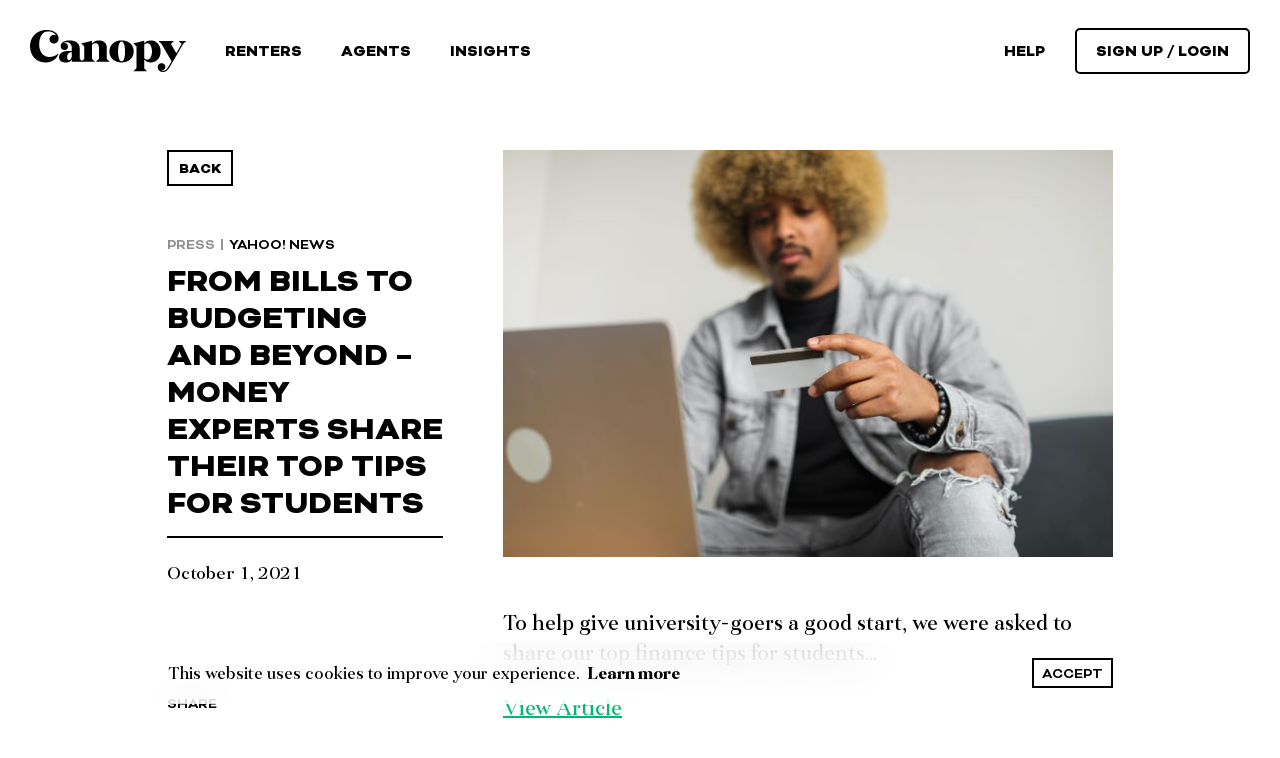

--- FILE ---
content_type: text/html; charset=utf-8
request_url: https://www.canopy.rent/resource/from-bills-to-budgeting-and-beyond-money-experts-share-their-top-tips-for-students
body_size: 16384
content:
<!DOCTYPE html><!-- Last Published: Wed Jan 07 2026 09:49:00 GMT+0000 (Coordinated Universal Time) --><html data-wf-domain="www.canopy.rent" data-wf-page="65b903730d82f8d28225044c" data-wf-site="5aa65845dc199e0001412ee3" lang="en" data-wf-collection="65b903730d82f8d282250355" data-wf-item-slug="from-bills-to-budgeting-and-beyond-money-experts-share-their-top-tips-for-students"><head><meta charset="utf-8"/><title>Canopy | From bills to budgeting and beyond – money experts share their top tips for students</title><meta content="" name="description"/><meta content="Canopy | From bills to budgeting and beyond – money experts share their top tips for students" property="og:title"/><meta content="" property="og:description"/><meta content="https://cdn.prod.website-files.com/5aa6b77541b9c752fabd2d3c/61e9751002937521c8e93c3c_Credit%20Card.jpg" property="og:image"/><meta content="Canopy | From bills to budgeting and beyond – money experts share their top tips for students" property="twitter:title"/><meta content="" property="twitter:description"/><meta content="https://cdn.prod.website-files.com/5aa6b77541b9c752fabd2d3c/61e9751002937521c8e93c3c_Credit%20Card.jpg" property="twitter:image"/><meta property="og:type" content="website"/><meta content="summary_large_image" name="twitter:card"/><meta content="width=device-width, initial-scale=1" name="viewport"/><link href="https://cdn.prod.website-files.com/5aa65845dc199e0001412ee3/css/findyourcanopy.webflow.shared.a017ccac7.min.css" rel="stylesheet" type="text/css" integrity="sha384-oBfMrHssWcnhG3vt/xOcbv+uxIGoFDgVbpz4bpOKe1YNusjcpt1m9/GdHvTIJl/j" crossorigin="anonymous"/><link href="https://fonts.googleapis.com" rel="preconnect"/><link href="https://fonts.gstatic.com" rel="preconnect" crossorigin="anonymous"/><script src="https://ajax.googleapis.com/ajax/libs/webfont/1.6.26/webfont.js" type="text/javascript"></script><script type="text/javascript">WebFont.load({  google: {    families: ["Roboto:100,300,regular,500,700,900"]  }});</script><script type="text/javascript">!function(o,c){var n=c.documentElement,t=" w-mod-";n.className+=t+"js",("ontouchstart"in o||o.DocumentTouch&&c instanceof DocumentTouch)&&(n.className+=t+"touch")}(window,document);</script><link href="https://cdn.prod.website-files.com/5aa65845dc199e0001412ee3/5f966803cc9203248d98d08b_canopy-favicon.png" rel="shortcut icon" type="image/x-icon"/><link href="https://cdn.prod.website-files.com/5aa65845dc199e0001412ee3/5f9668100bfac740efd2e743_Favicon2.png" rel="apple-touch-icon"/><script async="" src="https://www.googletagmanager.com/gtag/js?id=G-RT2B2EHY1S"></script><script type="text/javascript">window.dataLayer = window.dataLayer || [];function gtag(){dataLayer.push(arguments);}gtag('set', 'developer_id.dZGVlNj', true);gtag('js', new Date());gtag('config', 'G-RT2B2EHY1S');</script><meta name="OMG-Verify-V1" content="d129c725-9c3a-4a0f-8dc7-cad4684644a5" />

<style>
  a:active{
  	-webkit-transform: translate(0);
    -moz-transform: translate(0);
    transform: translate(0);
  }
  
  .w-slider-dot {
    background-color: rgba(107, 124, 147, 0.4);
  }
  
  .w-slider-dot.w-active {
    background-color: #6b7c93;
  }
  
  
  .w-input::-webkit-input-placeholder { /* WebKit browsers */
    color: #BEC7D2;
  }
  .w-input:-moz-placeholder { /* Mozilla Firefox 4 to 18 */
    color: #BEC7D2;
    opacity: 1;
  }
  .w-input::-moz-placeholder { /* Mozilla Firefox 19+ */
    color: #BEC7D2;
    opacity: 1;
  }
  .w-input:-ms-input-placeholder { /* Internet Explorer 10+ */
    color: #BEC7D2;
  }
  
  
  /*=== Style for new design ==== */
  .cn-site-header:hover {
      background-color: #fff !important;
  }
  
  .cn-site-header:focus-within{
  	background-color: #fff !important;
  }
  
  .cn-mainnavigation-link:after,
  .cn-dropdown-list-item-link:after{
  	position: absolute;
    bottom: 0;
    left: 0;
    width: 100%;
    height: 2px;
    background: transparent;
    content: '';
    -webkit-transition: ease 0.2s;
    -moz-transition: ease 0.2s;
    transition: ease 0.2s;
  }
  
  .cn-mainnavigation-link:hover:after,
  .cn-dropdown-list-item-link:hover:after{
  	background: #000;
  }
  
  .cn-mainnavigation-listitem:hover > a:after,
  .cn-dropdown-list-item:hover > a:after,
  .cn-mainnavigation-listitem .w--current:after{background: #7163e7;}
  
  .cn-dropdown-list{visibility: hidden;}
  
  .cn-mainnavigation-listitem:hover > ul{
  	opacity: 1;
    visibility: visible;
  }
  
  .cn-mainnavigation-listitem:focus-within > ul{
  	opacity: 1;
    visibility: visible;
  }
  
  .cn-mainnavigation-link.cn-btn-signup:after{
  	display: none;
  }
  
  .cn-slider-nav .w-slider-dot{
  	width: 11px;
    height: 11px;
    background: rgba(255, 255, 255, 0.43);
    margin-left: 5px;
    margin-right: 5px;
  }
  
  .cn-slider-nav .w-slider-dot.w-active{
  	background: #F6006D;
  }
  
  .cn-agent-testimonial-content-holder:before{
  	background-image: url('data:image/svg+xml; utf-8, <svg xmlns="http://www.w3.org/2000/svg" width="57.511" height="45.714" viewBox="0 0 57.511 45.714"><path fill="%23fff" d="M.164,12.78A11.907,11.907,0,0,0,8.52,24.414v.328C7.7,29.329,4.588,32.278,1.147,35.555A3.1,3.1,0,0,0,0,37.685c0,.983.492,1.639,1.8,2.785l4.588,4.1a3.594,3.594,0,0,0,2.785,1.147c.983,0,2.458-.655,4.1-2.13,8.356-7.209,13.272-18.023,13.272-27.2C26.544,4.915,19.826,0,12.78,0A12.556,12.556,0,0,0,.164,12.78Zm30.968,0a11.907,11.907,0,0,0,8.356,11.633v.328c-.819,4.588-3.932,7.537-7.373,10.814a3.1,3.1,0,0,0-1.147,2.13c0,.983.492,1.639,1.8,2.785l4.588,4.1a3.594,3.594,0,0,0,2.785,1.147c.983,0,2.458-.655,4.1-2.13,8.356-7.209,13.272-18.023,13.272-27.2C57.511,4.915,50.793,0,43.748,0A12.556,12.556,0,0,0,31.131,12.78Z" transform="translate(57.511 45.714) rotate(180)"/></svg>');
    width: 58px;
    height: 46px;
    content: '';
    position: absolute;
    top: 0;
    left: 0;
  }
  
  .cn-agent-testimonial-content-holder:after{
  	background-image: url('data:image/svg+xml; utf-8, <svg xmlns="http://www.w3.org/2000/svg" width="57.511" height="45.714" viewBox="0 0 57.511 45.714"><path fill="%23fff" d="M.164,12.78A11.907,11.907,0,0,0,8.52,24.414v.328C7.7,29.329,4.588,32.278,1.147,35.555A3.1,3.1,0,0,0,0,37.685c0,.983.492,1.639,1.8,2.785l4.588,4.1a3.594,3.594,0,0,0,2.785,1.147c.983,0,2.458-.655,4.1-2.13,8.356-7.209,13.272-18.023,13.272-27.2C26.544,4.915,19.826,0,12.78,0A12.556,12.556,0,0,0,.164,12.78Zm30.968,0a11.907,11.907,0,0,0,8.356,11.633v.328c-.819,4.588-3.932,7.537-7.373,10.814a3.1,3.1,0,0,0-1.147,2.13c0,.983.492,1.639,1.8,2.785l4.588,4.1a3.594,3.594,0,0,0,2.785,1.147c.983,0,2.458-.655,4.1-2.13,8.356-7.209,13.272-18.023,13.272-27.2C57.511,4.915,50.793,0,43.748,0A12.556,12.556,0,0,0,31.131,12.78Z"/></svg>');
    width: 58px;
    height: 46px;
    content: '';
    position: absolute;
    bottom: 0;
    right: 0;
  }
  
  .cn-testimonial-inner:before{
  	background-image: url('data:image/svg+xml; utf-8, <svg xmlns="http://www.w3.org/2000/svg" width="57.511" height="45.714" viewBox="0 0 57.511 45.714"><path fill="%23fff" d="M.164,12.78A11.907,11.907,0,0,0,8.52,24.414v.328C7.7,29.329,4.588,32.278,1.147,35.555A3.1,3.1,0,0,0,0,37.685c0,.983.492,1.639,1.8,2.785l4.588,4.1a3.594,3.594,0,0,0,2.785,1.147c.983,0,2.458-.655,4.1-2.13,8.356-7.209,13.272-18.023,13.272-27.2C26.544,4.915,19.826,0,12.78,0A12.556,12.556,0,0,0,.164,12.78Zm30.968,0a11.907,11.907,0,0,0,8.356,11.633v.328c-.819,4.588-3.932,7.537-7.373,10.814a3.1,3.1,0,0,0-1.147,2.13c0,.983.492,1.639,1.8,2.785l4.588,4.1a3.594,3.594,0,0,0,2.785,1.147c.983,0,2.458-.655,4.1-2.13,8.356-7.209,13.272-18.023,13.272-27.2C57.511,4.915,50.793,0,43.748,0A12.556,12.556,0,0,0,31.131,12.78Z" transform="translate(57.511 45.714) rotate(180)"/></svg>');
    width: 58px;
    height: 46px;
    content: '';
    position: absolute;
    top: 0;
    left: 0;
  }
  
  .cn-testimonial-inner:after{
  	background-image: url('data:image/svg+xml; utf-8, <svg xmlns="http://www.w3.org/2000/svg" width="57.511" height="45.714" viewBox="0 0 57.511 45.714"><path fill="%23fff" d="M.164,12.78A11.907,11.907,0,0,0,8.52,24.414v.328C7.7,29.329,4.588,32.278,1.147,35.555A3.1,3.1,0,0,0,0,37.685c0,.983.492,1.639,1.8,2.785l4.588,4.1a3.594,3.594,0,0,0,2.785,1.147c.983,0,2.458-.655,4.1-2.13,8.356-7.209,13.272-18.023,13.272-27.2C26.544,4.915,19.826,0,12.78,0A12.556,12.556,0,0,0,.164,12.78Zm30.968,0a11.907,11.907,0,0,0,8.356,11.633v.328c-.819,4.588-3.932,7.537-7.373,10.814a3.1,3.1,0,0,0-1.147,2.13c0,.983.492,1.639,1.8,2.785l4.588,4.1a3.594,3.594,0,0,0,2.785,1.147c.983,0,2.458-.655,4.1-2.13,8.356-7.209,13.272-18.023,13.272-27.2C57.511,4.915,50.793,0,43.748,0A12.556,12.556,0,0,0,31.131,12.78Z"/></svg>');
    width: 58px;
    height: 46px;
    content: '';
    position: absolute;
    bottom: 0;
    right: 0;
  }
  
  .cn-subscription-select{
    -webkit-appearance: none;
  	appearance: none;	
  }
  
  .cn-subscription-field::-webkit-input-placeholder { /* Chrome/Opera/Safari */
    color: rgba(255, 255, 255, 0.41);
  }
  .cn-subscription-field::-moz-placeholder { /* Firefox 19+ */
    color: rgba(255, 255, 255, 0.41);
  }
  .cn-subscription-field:-ms-input-placeholder { /* IE 10+ */
    color: rgba(255, 255, 255, 0.41);
  }
  .cn-subscription-field:-moz-placeholder { /* Firefox 18- */
    color: rgba(255, 255, 255, 0.41);
  }
  
  .cn-arrow-down{pointer-events: none;}
  
  #hs-eu-cookie-confirmation{display: none !important;}
  
  .cc-color-override--1220099289.cc-window.cc-floating {
    color: #000;
    max-width: 991px;
    width: 100%;
    left: 50%;
    transform: translateX(-50%);
    display: flex;
    flex-wrap: wrap;
    padding: 16px 23px;
    background: rgba(255, 255, 255, 0.7);
    align-items: center;
    font-family: Kisba,sans-serif;
    flex-direction: row;
    justify-content: space-between !important;
    backdrop-filter: blur(22px);
   }
  
  .cc-link{
  	color: #000 !important;
    font-family: Kisba,sans-serif;
    font-weight: 700;
    opacity: 1 !important;
    text-decoration: none !important;
  }
  
  .cc-link:hover{
  	text-decoration: underline !important;
  }
  
  .cc-floating .cc-message{
  	flex-basis: 0;
    flex-grow: 1;
    margin: 0 !important;
  }
  
  .cc-window.cc-floating .cc-compliance{
  	flex: 0 !important;
  }
  
  .cc-floating .cc-compliance > .cc-btn{
  	font-size: 15px;
	line-height: 1.067em;
    font-weight: 700;
	font-family: Bicyclette,sans-serif;
    padding: 5px 8px;
	border: 2px solid #000;
    background: none;
    color: #000;
    -webkit-transition: all 350ms ease;
	transition: all 350ms ease;
  }
  
  .cc-floating .cc-compliance > .cc-btn:hover{
  	background: #000;
    color: #fff;
  }
  
  .open-opening-hours-popup .opening-hours-popup-wrapper {
    display: flex;
  }
  
  .opening-hours-collection-item:nth-child(2n+1) { background: #fafafa; }
  
  .openng-hours-holder { overflow-y: auto; }
  
  .btn-close-opening-hours-popup {
  	background: none;
  }
  
  
  @media only screen and (max-width: 991px){
    .cn-btn-scroll-down{display: none !important;}
    
    .w--open .w-icon-dropdown-toggle{
    	-webkit-transform: rotate(180deg);
      	-moz-transform: rotate(180deg);
      	transform: rotate(180deg);
    }
    
    body.menu-open .cn-mobile-menu{display: block;}
    
    .cn-mobile-menu{
    	/* height: calc(100vh - 54px); */
      	height: 100vh;
      	height: calc(var(--vh, 1vh) * 100);
    }
    
    .cn-agent-testimonial-content-holder:before,
    .cn-agent-testimonial-content-holder:after,
    .cn-testimonial-inner:before,
    .cn-testimonial-inner:after{
    	width: 25px;
      	height: 25px;
      	background-repeat: no-repeat;
      	background-size: 25px;
    }
    
    .cn-testimonial-inner:before{left: 35px;}
    
    .cn-testimonial-inner:after{right: 35px;}
    
    /*.cn-btn-primary.cn-btn-login-mobile{
    	width: calc(100% - 70px);
    }*/
  }
  
  @media only screen and (max-width: 767px){
    .cn-agent-testimonial-content-holder:before,
    .cn-agent-testimonial-content-holder:after,
    .cn-testimonial-inner:before,
    .cn-testimonial-inner:after{
    	width: 25px;
      	height: 25px;
      	background-repeat: no-repeat;
      	background-size: 25px;
    }
    
    .cn-testimonial-inner:before{left: 35px;}
    
    .cn-testimonial-inner:after{right: 35px;}
    
    .cc-color-override--1220099289.cc-window.cc-floating{
    	display: block;
    }
    
    .cn-resources-menu-open .cn-resources-nav-list{
    	height: auto;
    }
    
    .cn-resources-menu-holder .btn-resource-menu svg{
    	-webkit-transition: ease 0.2s;
      	-moz-transition: ease 0.2s;
      	transition: ease 0.2s;
    }
    
    .cn-resources-menu-holder.active .btn-resource-menu svg{
    	-webkit-transform: rotate(180deg);
      -moz-transform: rotate(180deg);
      transform: rotate(180deg);
    }
  }

</style>

<!-- Start of insurestreet Zendesk Widget script -->
<script>/*<![CDATA[*/ //(Remove this including // if you want the chatbox back) window.zEmbed||function(e,t){var n,o,d,i,s,a=[],r=document.createElement("iframe");window.zEmbed=function(){a.push(arguments)},window.zE=window.zE||window.zEmbed,r.src="javascript:false",r.title="",r.role="presentation",(r.frameElement||r).style.cssText="display: none",d=document.getElementsByTagName("script"),d=d[d.length-1],d.parentNode.insertBefore(r,d),i=r.contentWindow,s=i.document;try{o=s}catch(e){n=document.domain,r.src='javascript:var d=document.open();d.domain="'+n+'";void(0);',o=s}o.open()._l=function(){var e=this.createElement("script");n&&(this.domain=n),e.id="js-iframe-async",e.src="https://assets.zendesk.com/embeddable_framework/main.js",this.t=+new Date,this.zendeskHost="insurestreet.zendesk.com",this.zEQueue=a,this.body.appendChild(e)},o.write('<body onload="document._l();">'),o.close()}();
/*]]>*/</script>
<!-- End of insurestreet Zendesk Widget script -->

<!-- Start of Heap script -->
<script type="text/javascript">
   window.heap=window.heap||[],heap.load=function(e,t){window.heap.appid=e,window.heap.config=t=t||{};var r=t.forceSSL||"https:"===document.location.protocol,a=document.createElement("script");a.type="text/javascript",a.async=!0,a.src=(r?"https:":"http:")+"//cdn.heapanalytics.com/js/heap-"+e+".js";var n=document.getElementsByTagName("script")[0];n.parentNode.insertBefore(a,n);for(var o=function(e){return function(){heap.push([e].concat(Array.prototype.slice.call(arguments,0)))}},p=["addEventProperties","addUserProperties","clearEventProperties","identify","resetIdentity","removeEventProperty","setEventProperties","track","unsetEventProperty"],c=0;c<p.length;c++)heap[p[c]]=o(p[c])};
     heap.load("1519653161");
</script>
<!-- End of Heap script -->

<!-- Start Google Tag Manager -->
<script>(function(w,d,s,l,i){w[l]=w[l]||[];w[l].push({'gtm.start':
new Date().getTime(),event:'gtm.js'});var f=d.getElementsByTagName(s)[0],
j=d.createElement(s),dl=l!='dataLayer'?'&l='+l:'';j.async=true;j.src=
'https://www.googletagmanager.com/gtm.js?id='+i+dl;f.parentNode.insertBefore(j,f);
})(window,document,'script','dataLayer','GTM-53C5GVF');</script>
<!-- End Google Tag Manager -->

<link rel="stylesheet" type="text/css" href="https://cdn.jsdelivr.net/npm/cookieconsent@3/build/cookieconsent.min.css" />

<!-- TrustBox script -->
<script type="text/javascript" src="//widget.trustpilot.com/bootstrap/v5/tp.widget.bootstrap.min.js" async></script>
<!-- End TrustBox script --><style>
	.video-detail .cn-blog-featured-img-holder{
  	position: relative;
    cursor: pointer;
  }
  
  .video-detail .cn-blog-featured-img-holder .btn-play{
  	position: absolute;
    top: 50%;
    left: 50%;
  	display: block;
    -webkit-transform: translate(-50%, -50%);
    -moz-transform: translate(-50%, -50%);
    transform: translate(-50%, -50%);
  }

	.cn-blog-main-content h1,
  .cn-blog-main-content h2,
  .cn-blog-main-content h3,
  .cn-blog-main-content h4,
  .cn-blog-main-content h5,
  .cn-blog-main-content h6{
  	font-weight: 700;
  }
  
  .cn-blog-main-content h1{
  	font-size: 24px;
  }
  
  .cn-blog-main-content h2{
  	font-size: 22px;
  }
  
  .cn-blog-main-content h3,
  .cn-blog-main-content h4,
  .cn-blog-main-content h5,
  .cn-blog-main-content h6{
  	font-size: 20px;
  }
  
  .cn-blog-main-content a{
  	font-family: Kisba,sans-serif;
    color: #00B96E;
    text-decoration: underline;
    font-weight: 400;
  }
  
  .cn-blog-main-content a:hover,
  .cn-blog-main-content a:focus{
  	text-decoration: none;
    color: #00B96E;
  }
  
  .event-detail-header .cn-blog-posted-on,
  .event-detail-header .cn-blog-posted-by,
  .press-detail-header .cn-blog-posted-on{
  	display: none;
  }
  
  .event-detail .cn-allresource-event-date-holder{
  	display: flex;
  }
  
  .cn-share-icon{
  	margin-right: 40px;
  }
  
  .cn-allresource-event-date-holder{
  	-webkit-backdrop-filter: blur(5px);
  	backdrop-filter: blur(5px);
  }

	.cn-blog-main-content table { 
  	font-size: 75%;
    widht: 100%;
  }
  
  .cn-blog-main-content table td,
  .cn-blog-main-content table th{
  	border: 1px solid #e1ddd7;
    padding: 7px 10px;
    text-align: left;
  }
</style></head><body class="cn-body"><header id="nav-bar" class="cn-site-header"><div class="cn-siteheader-left"><a href="/" class="cn-site-logo w-inline-block"><div class="code-embed-5 w-embed"><svg xmlns="http://www.w3.org/2000/svg"viewBox="0 0 94.754 25.542"><g transform="translate(-460 -405.221)"><path d="M460,415.206a9.645,9.645,0,0,1,10.091-9.985c4.047,0,7.253,1.918,7.253,5.15a2.812,2.812,0,0,1-2.785,3.1,2.643,2.643,0,0,1-2.733-2.628,2.687,2.687,0,0,1,2.733-2.68,2.789,2.789,0,0,1,1.261.289l.053-.052a6.223,6.223,0,0,0-4.888-2.339c-4.336,0-5.413,4.888-5.413,8.067,0,4.283,2.391,7.542,6.385,7.542a7.785,7.785,0,0,0,5.1-1.971l.21.105c-1.182,3.469-4.467,5.177-7.962,5.177C463.836,424.982,460,420.751,460,415.206Z" transform="translate(0 0)"/><path d="M660.233,484.655v.158H653.8v-1.5a3.973,3.973,0,0,1-3.836,1.918c-2.339,0-3.968-1.051-3.968-3.206,0-2.707,2.707-3.81,5.781-3.81H653.8v-1.445c0-2.628-1.5-3.889-3.258-3.889a3.093,3.093,0,0,0-1.6.42v.053h.131a2.206,2.206,0,0,1,2.391,2.128,2.165,2.165,0,0,1-2.234,2.155,2.211,2.211,0,0,1-2.234-2.286c0-1.971,1.945-3.574,5.308-3.574,3.469,0,6.228,1.6,6.228,4.73V483Zm-6.438-3.968V478.9h-.158a2.724,2.724,0,0,0-2.733,3.022c0,.972.342,1.892,1.13,1.892C653.086,483.814,653.8,482.237,653.8,480.687Z" transform="translate(-168.368 -60.251)"/><path d="M806.56,484.655v.158h-8.146v-.158L800.122,483v-6.727c0-1.472-.552-2.812-2.05-2.812a3.191,3.191,0,0,0-2.155,1v8.566l1.682,1.629v.158h-8.146v-.158L791.187,483h0v-7.647l-1.708-1.6v-.158l6.438-1.6V473.7a5.728,5.728,0,0,1,4.231-1.918c2.418,0,4.7,1.524,4.7,4.1V483Z" transform="translate(-298.236 -60.251)"/><path d="M969.005,478.506c0-4.2,3.311-6.727,7.384-6.727s7.384,2.523,7.384,6.727-3.311,6.727-7.384,6.727S969.005,482.71,969.005,478.506Zm9.512,0c0-2.759-.552-6.044-2.129-6.044s-2.128,3.285-2.128,6.044.552,6.044,2.128,6.044S978.517,481.265,978.517,478.506Z" transform="translate(-460.775 -60.251)"/><path d="M1140.3,478.506c0,4.441-2.969,6.727-6.017,6.727a5.048,5.048,0,0,1-3.968-1.813v5.361l1.708,1.655v.158h-8.146v-.158l1.708-1.655V475.353l-1.708-1.6v-.158l6.438-1.6v1.577a5.112,5.112,0,0,1,3.968-1.787C1137.328,471.779,1140.3,474.065,1140.3,478.506Zm-5.255,0c0-2.864-1.156-4.993-2.891-4.993a2.527,2.527,0,0,0-1.839.893v8.172a2.464,2.464,0,0,0,1.839.92C1133.886,483.5,1135.042,481.37,1135.042,478.506Z" transform="translate(-600.969 -60.251)"/><path d="M1295.566,476.216v.158l-1.708,1.55-6.569,11.326-1.182,2.023c-1.367,2.339-2.418,3.758-4.467,3.758a3.039,3.039,0,0,1-3.285-3,2.321,2.321,0,0,1,2.365-2.365,2.21,2.21,0,1,1,0,4.415h-.158l-.053.052a2.987,2.987,0,0,0,1.13.21c1.656,0,2.47-1.182,3.732-3.337l1.445-2.5-6.149-10.59-1.708-1.55v-.158h9.145v.158l-1.708,1.55,3.285,5.676,3.258-5.676-1.708-1.55v-.158Z" transform="translate(-740.811 -64.268)"/></g></svg></div></a><nav class="cn-main-navigation"><ul role="list" class="cn-mainnavigation-list"><li class="cn-mainnavigation-listitem"><a href="/renters" class="cn-mainnavigation-link">Renters</a></li><li class="cn-mainnavigation-listitem"><a href="/agents" class="cn-mainnavigation-link">Agents</a></li><li class="cn-mainnavigation-listitem"><div data-hover="true" data-delay="0" class="w-dropdown"><div class="dropdown-toggle w-dropdown-toggle"><a href="/all-resources" class="cn-mainnavigation-link">Insights</a></div><nav class="dropdown-list-copy w-dropdown-list"><a href="/rental-affordability-index" class="dropdown-link w-dropdown-link">Rental affordability index</a><a href="/all-resources" class="dropdown-link-2 w-dropdown-link">All resources</a></nav></div></li></ul></nav></div><div class="cn-siteheader-right"><nav class="cn-main-navigation"><ul role="list" class="cn-mainnavigation-list-r2"><li class="cn-mainnavigation-listitem"><a href="/contact-us" class="cn-mainnavigation-link-help">help</a></li><li class="cn-mainnavigation-cta"><div data-hover="false" data-delay="0" class="w-dropdown"><div class="dropdown-toggle cn-btn-signup w-dropdown-toggle"><a href="#" class="cn-mainnavigation-link cn-btn-signup">Sign up / Login</a></div><nav class="sign-upbutton-dropdown-list w-dropdown-list"><a href="https://go.canopy.rent/canopy-web-app-install" target="_blank" class="dropdown-link-2 w-dropdown-link">Renters</a><a href="/request-form" class="dropdown-link w-dropdown-link">Agent Sign up</a><a href="https://hq.canopy.rent/" target="_blank" class="dropdown-link w-dropdown-link">Agent Log In</a></nav></div></li></ul><div class="div-block-2129"><div class="html-embed w-embed"><button class="cn-btn-hamburger"><svg xmlns="http://www.w3.org/2000/svg" width="20.729" height="16.563" viewBox="0 0 20.729 16.563"><path d="M25.153,17.366H5.576A.584.584,0,0,1,5,16.775V15.592A.584.584,0,0,1,5.576,15H25.153a.584.584,0,0,1,.576.592v1.183A.584.584,0,0,1,25.153,17.366Zm.576,6.507V22.69a.584.584,0,0,0-.576-.592H5.576A.584.584,0,0,0,5,22.69v1.183a.584.584,0,0,0,.576.592H25.153A.584.584,0,0,0,25.729,23.873Zm0,7.1V29.788a.584.584,0,0,0-.576-.592H5.576A.584.584,0,0,0,5,29.788v1.183a.584.584,0,0,0,.576.592H25.153A.584.584,0,0,0,25.729,30.971Z" transform="translate(-5 -15)"/></svg></button>

<button class="cn-btn-close-hamburger"><svg xmlns="http://www.w3.org/2000/svg" width="16.331" height="16.331" viewBox="0 0 16.331 16.331"><g transform="translate(-342.47 -19.455)"><path d="M25.153,17.366H5.576A.584.584,0,0,1,5,16.775V15.592A.584.584,0,0,1,5.576,15H25.153a.584.584,0,0,1,.576.592v1.183A.584.584,0,0,1,25.153,17.366Z" transform="translate(328.328 27.042) rotate(-45)"/><path d="M25.153,17.366H5.576A.584.584,0,0,1,5,16.775V15.592A.584.584,0,0,1,5.576,15H25.153a.584.584,0,0,1,.576.592v1.183A.584.584,0,0,1,25.153,17.366Z" transform="translate(351.215 5.313) rotate(45)"/></g></svg></button>

<style>
	.cn-btn-hamburger,
  .cn-btn-close-hamburger{
  	background: none;
    padding: 0;
    margin: 10px 5px 5px 5px;
  }
  
  body.menu-open .cn-btn-hamburger,
  .cn-btn-close-hamburger{display: none;}
  
  body.menu-open .cn-btn-close-hamburger{display: block;}
  
</style></div></div></nav></div><div class="cn-mobile-menu"><div class="cn-mobile-menu-inner"><nav class="cn-mobile-main-navigation"><a href="/renters" class="cn-mobile-main-navigation-link">Renters<span class="superscript cn-mobilemenu-superscript"></span></a><a href="/agents" class="cn-mobile-main-navigation-link">Agents</a><div data-hover="false" data-delay="0" class="dropdown w-dropdown"><div class="mobile-help-dropdown-toggle w-dropdown-toggle"><div class="mobile-help">Insights</div><div class="w-icon-dropdown-toggle"></div></div><nav class="mobile-dropdown-list w-dropdown-list"><a href="/rental-affordability-index" class="mobile-help-dropdown-link w-dropdown-link">rental affordability index</a><a href="/all-resources" class="mobile-help-dropdown-link w-dropdown-link">all resources</a></nav></div><a href="/contact-us" class="cn-mobile-main-navigation-link">help</a><div data-hover="false" data-delay="0" class="dropdown w-dropdown"><div class="mobile-help-dropdown-toggle w-dropdown-toggle"><div class="mobile-help">Sign up / login</div><div class="w-icon-dropdown-toggle"></div></div><nav class="mobile-dropdown-list w-dropdown-list"><a href="/request-form" class="mobile-help-dropdown-link w-dropdown-link">Agents</a><a href="https://go.canopy.rent/canopy-web-app-install" target="_blank" class="mobile-help-dropdown-link w-dropdown-link">Renters</a></nav></div><a href="/old-pages/landlord" class="cn-mobile-main-navigation-link hide">Landlords<span class="superscript cn-mobilemenu-superscript"></span></a></nav></div></div></header><div data-w-id="5cffbf13-5e99-5cdb-97c0-3e63cadb25e5" class="cn-home-section"></div><main class="cn-blog-main"><div class="cn-container"><div class="cn-content-inner"><aside class="cn-content-aside"><a id="btn-resources-back" href="#" class="cn-btn-primary cn-btn-small w-button">Back</a><header class="cn-primary-content-header"><div class="cn-collection-meta"><div class="cn-collection-category">Press</div><div class="cn-collection-meta-divider">|</div><div class="cn-collection-audience w-dyn-bind-empty"></div><div class="press-name">Yahoo! News</div></div><h2 class="cn-h2 txt-capitalize blog-detail-title">From bills to budgeting and beyond – money experts share their top tips for students</h2><div class="cn-blog-additional-info"><div class="cn-press-posted-on">October 1, 2021</div><div class="cn-blog-posted-on">January 20, 2022</div><div class="cn-blog-posted-by w-condition-invisible"><div class="text-block-3">Written by</div><div class="cn-blog-author-name w-dyn-bind-empty"></div></div><div class="cn-event-date-detail w-condition-invisible"><div class="txt-event-date">Event date:</div><div class="w-dyn-bind-empty"></div></div></div></header><div class="cn-article-share-holder"><div class="cn-text-share">Share</div><div class="cn-share-icon-wrapper"><div class="cn-share-icon-item w-embed"><a class="cn-share-icon" target="_black" href="https://www.linkedin.com/shareArticle?mini=true&url=https://www.canopy.rent/resource/from-bills-to-budgeting-and-beyond-money-experts-share-their-top-tips-for-students&title=&summary=&source=">
	<svg xmlns="http://www.w3.org/2000/svg" width="22.876" height="21.86" viewBox="0 0 22.876 21.86"><path fill="#00b96e" d="M22.876,22.96v8.457h-4.9V23.526c0-1.982-.709-3.335-2.484-3.335a2.683,2.683,0,0,0-2.516,1.794,3.355,3.355,0,0,0-.163,1.2v8.237h-4.9s.066-13.365,0-14.75h4.9v2.091c-.01.016-.023.032-.032.048h.032v-.048a4.87,4.87,0,0,1,4.42-2.437C20.457,16.321,22.876,18.43,22.876,22.96Zm-20.1-13.4a2.556,2.556,0,1,0-.065,5.1h.033a2.557,2.557,0,1,0,.032-5.1ZM.291,31.418h4.9V16.668H.291Z" transform="translate(0 -9.558)"/></svg>
</a>

<a class="cn-share-icon" target="_black" href="https://www.facebook.com/sharer/sharer.php?u=https://www.canopy.rent/resource/from-bills-to-budgeting-and-beyond-money-experts-share-their-top-tips-for-students">
	<svg xmlns="http://www.w3.org/2000/svg" width="10.418" height="22.387" viewBox="0 0 10.418 22.387"><path fill="#00b96e" d="M8.871,9.44h3.546c-.046.473-.087.92-.134,1.372-.077.776-.17,1.547-.231,2.323-.021.216-.077.293-.3.288-.858-.015-1.711-.005-2.57-.005h-.3V24.6H4.2V13.428H2V9.445H4.195c0-.159-.005-.288,0-.411.031-1.054-.01-2.112.108-3.151A3.985,3.985,0,0,1,8.085,2.26c1.4-.093,2.822-.015,4.25-.015V6.053H9.925A.918.918,0,0,0,8.882,7C8.846,7.79,8.871,8.592,8.871,9.44Z" transform="translate(-2 -2.214)"/></svg>
</a>

<a class="cn-share-icon" target="_black" href="https://twitter.com/intent/tweet?url=https://www.canopy.rent/resource/from-bills-to-budgeting-and-beyond-money-experts-share-their-top-tips-for-students&text=">
	<svg xmlns="http://www.w3.org/2000/svg" width="24.824" height="20.253" viewBox="0 0 24.824 20.253"><path fill="#00b96e" d="M16.758,0h1.071c.019.015.039.034.063.034a5.13,5.13,0,0,1,3,1.47.338.338,0,0,0,.273.068A9.722,9.722,0,0,0,24,.511c.063-.034.131-.063.238-.112a5.355,5.355,0,0,1-2.107,2.75,9.436,9.436,0,0,0,2.793-.74A10.306,10.306,0,0,1,22.564,4.9a.389.389,0,0,0-.17.341,20.862,20.862,0,0,1-.1,2.136,14.845,14.845,0,0,1-4.093,8.6,13.8,13.8,0,0,1-9.65,4.254,14.243,14.243,0,0,1-6.711-1.3c-.594-.273-1.158-.6-1.737-.9.01-.019.015-.044.024-.063a10.612,10.612,0,0,0,3.913-.336A10.369,10.369,0,0,0,7.57,15.841a5.074,5.074,0,0,1-4.725-3.533,5.336,5.336,0,0,0,2.243-.117,5.1,5.1,0,0,1-2.949-1.82A4.942,4.942,0,0,1,1.03,7.125a5.18,5.18,0,0,0,2.243.618A5.126,5.126,0,0,1,1.759.968a14.614,14.614,0,0,0,10.5,5.314c-.034-.36-.083-.681-.1-1A5.084,5.084,0,0,1,15.7.248C16.043.146,16.4.083,16.758,0Z" transform="translate(-0.1)"/></svg>
</a></div></div></div></aside><div class="cn-primary-content"><div class="category-selector">Press</div><div class="cn-blog-featured-img-holder"><img loading="eager" alt="Person looking at credit card" src="https://cdn.prod.website-files.com/5aa6b77541b9c752fabd2d3c/61e9751002937521c8e93c3c_Credit%20Card.jpg" class="cn-blog-featured-img"/><img src="https://cdn.prod.website-files.com/5aa65845dc199e0001412ee3/5fb5aa61c5174615da784bc7_btn-play.png" loading="lazy" width="102" alt="" class="btn-play"/><div class="cn-allresource-event-date-holder"><div class="cn-event-date w-dyn-bind-empty"></div><div class="cn-event-month w-dyn-bind-empty"></div></div></div><div class="cn-primary-video-holder"><div class="cn-primary-video-inner"><div class="w-dyn-bind-empty w-video w-embed"></div></div><a href="#" class="cn-btn-primary cn-btn-small btn-close-video w-button">Close</a></div><div class="cn-blog-main-content w-richtext"><p>To help give university-goers a good start, we were asked to share our top finance tips for students…</p><p><a href="https://news.yahoo.com/bills-budgeting-beyond-money-experts-080023704.html">View Article</a> </p><p>‍</p><p><br/></p></div></div></div></div></main><footer id="footer-id" class="cn-site-footer"><div class="cn-subscription"><div class="cn-subscription-imgholder"><img src="https://cdn.prod.website-files.com/5aa65845dc199e0001412ee3/5f710b4c44fb7b5bd6ad57e1_img-subscription.png" loading="eager" sizes="239.9296875px" srcset="https://cdn.prod.website-files.com/5aa65845dc199e0001412ee3/5f710b4c44fb7b5bd6ad57e1_img-subscription-p-500.png 500w, https://cdn.prod.website-files.com/5aa65845dc199e0001412ee3/5f710b4c44fb7b5bd6ad57e1_img-subscription-p-800.png 800w, https://cdn.prod.website-files.com/5aa65845dc199e0001412ee3/5f710b4c44fb7b5bd6ad57e1_img-subscription.png 862w" alt="" class="cn-img-subscription"/><img src="https://cdn.prod.website-files.com/5aa65845dc199e0001412ee3/5f711bf20d482ee9552bc68b_img-subscription-mobile.png" loading="lazy" width="375" sizes="(max-width: 479px) 100vw, 375px" alt="" srcset="https://cdn.prod.website-files.com/5aa65845dc199e0001412ee3/5f711bf20d482ee9552bc68b_img-subscription-mobile-p-500.png 500w, https://cdn.prod.website-files.com/5aa65845dc199e0001412ee3/5f711bf20d482ee9552bc68b_img-subscription-mobile.png 750w" class="img-subscription-mobile"/></div><div class="cn-subscription-inner"><div class="cn-container w-clearfix"><div class="cn-subscription-holder"><div id="footer-form" class="cn-subscription-form-holder w-form"><form id="wf-form-cn-subscribe" name="wf-form-cn-subscribe-form" data-name="cn-subscribe-form" method="post" class="cn-subscription-form" data-wf-page-id="65b903730d82f8d28225044c" data-wf-element-id="d12b5425-1812-5ed6-628d-896e687f2b7a"><div><h2 class="cn-h2">GET CANOPY IN YOUR INBOX</h2><p>Sign up to receive product updates, renting info, and tips on how to improve your RentalHealth<span class="superscript">TM</span>.</p></div><div class="cn-subscription-form-row"><div class="cn-subscription-form-col"><label for="subscription-email" class="cn-subscription-form-label">Email Address</label><input class="cn-subscription-field w-input" maxlength="256" name="subscription-email-3" data-name="Subscription Email 3" placeholder="Your Email Address" novalidate="1" type="text" id="footer-form-email-address"/><p class="form-email-error footer-form-error"></p></div><div class="cn-subscription-form-col"><label for="name" class="cn-subscription-form-label">I am</label><div class="cn-subscribe-select-holder"><select id="wf-cn-subscription-select" name="CNIM" data-name="CNIM" class="cn-subscription-select cn-subscription-field w-select"><option value="0">Please select</option><option value="Renter">Renter</option><option value="Agent">Agent</option><option value="Landlord">Landlord</option></select><div class="cn-arrow-down"><div class="w-embed"><svg xmlns="http://www.w3.org/2000/svg" width="16.187" height="9.508" viewBox="0 0 16.187 9.508"><path fill="none" stroke="#fff" stroke-width="2px" d="M21336.861,8379.905l7.387,7.386-7.387,7.387" transform="translate(8395.385 -21336.154) rotate(90)"/></svg></div></div></div><p class="form-dropdown-error footer-form-error"></p></div></div><div class="cn-subscription-form-row cn-subscription-submit-holder"><input type="submit" data-wait="Please wait..." class="cn-btn-primary-3 cn-btn-subscription w-button" value="Sign me up"/></div></form><div class="success-message w-form-done"><h2 class="form-success-heading">Thank you!</h2><div class="form-success-description">Your submission has been received!</div></div><div class="form-submit-fails w-form-fail"><div class="form-submit-fails-desc">Oops! Something went wrong while submitting the form.</div></div></div></div></div></div></div><div class="cn-footer-main"><div class="site-container"><div class="div-block-2130"><div class="w-layout-blockcontainer tp-mobile-footer w-container"><div class="w-embed"><!-- TrustBox widget - Mini -->
<div class="trustpilot-widget" data-locale="en-US" data-template-id="53aa8807dec7e10d38f59f32" data-businessunit-id="5c9030e9357b4400017eed34" data-style-height="150px" data-style-width="100%" data-theme="dark">
  <a href="https://www.trustpilot.com/review/canopy.rent" target="_blank" rel="noopener">Trustpilot</a>
</div>
<!-- End TrustBox widget --></div></div></div><div class="w-layout-blockcontainer container-5 w-container"><div class="w-layout-blockcontainer container-6 w-container"><div class="w-layout-blockcontainer container-8 w-container"><div class="w-layout-blockcontainer container-9 w-container"><div class="code-embed-4 w-embed"><svg xmlns="http://www.w3.org/2000/svg" width="94.754" height="25.542" viewBox="0 0 94.754 25.542"><g transform="translate(-460 -405.221)"><path fill="#fff" d="M460,415.206a9.645,9.645,0,0,1,10.091-9.985c4.047,0,7.253,1.918,7.253,5.15a2.812,2.812,0,0,1-2.785,3.1,2.643,2.643,0,0,1-2.733-2.628,2.687,2.687,0,0,1,2.733-2.68,2.789,2.789,0,0,1,1.261.289l.053-.052a6.223,6.223,0,0,0-4.888-2.339c-4.336,0-5.413,4.888-5.413,8.067,0,4.283,2.391,7.542,6.385,7.542a7.785,7.785,0,0,0,5.1-1.971l.21.105c-1.182,3.469-4.467,5.177-7.962,5.177C463.836,424.982,460,420.751,460,415.206Z" transform="translate(0 0)"/><path fill="#fff" d="M660.233,484.655v.158H653.8v-1.5a3.973,3.973,0,0,1-3.836,1.918c-2.339,0-3.968-1.051-3.968-3.206,0-2.707,2.707-3.81,5.781-3.81H653.8v-1.445c0-2.628-1.5-3.889-3.258-3.889a3.093,3.093,0,0,0-1.6.42v.053h.131a2.206,2.206,0,0,1,2.391,2.128,2.165,2.165,0,0,1-2.234,2.155,2.211,2.211,0,0,1-2.234-2.286c0-1.971,1.945-3.574,5.308-3.574,3.469,0,6.228,1.6,6.228,4.73V483Zm-6.438-3.968V478.9h-.158a2.724,2.724,0,0,0-2.733,3.022c0,.972.342,1.892,1.13,1.892C653.086,483.814,653.8,482.237,653.8,480.687Z" transform="translate(-168.368 -60.251)"/><path fill="#fff" d="M806.56,484.655v.158h-8.146v-.158L800.122,483v-6.727c0-1.472-.552-2.812-2.05-2.812a3.191,3.191,0,0,0-2.155,1v8.566l1.682,1.629v.158h-8.146v-.158L791.187,483h0v-7.647l-1.708-1.6v-.158l6.438-1.6V473.7a5.728,5.728,0,0,1,4.231-1.918c2.418,0,4.7,1.524,4.7,4.1V483Z" transform="translate(-298.236 -60.251)"/><path fill="#fff" d="M969.005,478.506c0-4.2,3.311-6.727,7.384-6.727s7.384,2.523,7.384,6.727-3.311,6.727-7.384,6.727S969.005,482.71,969.005,478.506Zm9.512,0c0-2.759-.552-6.044-2.129-6.044s-2.128,3.285-2.128,6.044.552,6.044,2.128,6.044S978.517,481.265,978.517,478.506Z" transform="translate(-460.775 -60.251)"/><path fill="#fff" d="M1140.3,478.506c0,4.441-2.969,6.727-6.017,6.727a5.048,5.048,0,0,1-3.968-1.813v5.361l1.708,1.655v.158h-8.146v-.158l1.708-1.655V475.353l-1.708-1.6v-.158l6.438-1.6v1.577a5.112,5.112,0,0,1,3.968-1.787C1137.328,471.779,1140.3,474.065,1140.3,478.506Zm-5.255,0c0-2.864-1.156-4.993-2.891-4.993a2.527,2.527,0,0,0-1.839.893v8.172a2.464,2.464,0,0,0,1.839.92C1133.886,483.5,1135.042,481.37,1135.042,478.506Z" transform="translate(-600.969 -60.251)"/><path fill="#fff" d="M1295.566,476.216v.158l-1.708,1.55-6.569,11.326-1.182,2.023c-1.367,2.339-2.418,3.758-4.467,3.758a3.039,3.039,0,0,1-3.285-3,2.321,2.321,0,0,1,2.365-2.365,2.21,2.21,0,1,1,0,4.415h-.158l-.053.052a2.987,2.987,0,0,0,1.13.21c1.656,0,2.47-1.182,3.732-3.337l1.445-2.5-6.149-10.59-1.708-1.55v-.158h9.145v.158l-1.708,1.55,3.285,5.676,3.258-5.676-1.708-1.55v-.158Z" transform="translate(-740.811 -64.268)"/></g></svg></div><ul role="list" class="cn-sitefooter-social-networks"><li class="cn-sitefooter-social-item"><a href="https://www.linkedin.com/company/canopyrent" target="_blank" class="cn-sitefooter-social-link w-inline-block"><img src="https://cdn.prod.website-files.com/5aa65845dc199e0001412ee3/672e04280ba46ec867969cd9_footer-social-linked-in.svg" loading="lazy" alt=""/></a></li><li class="cn-sitefooter-social-item"><a href="https://www.instagram.com/canopyrent/" target="_blank" class="cn-sitefooter-social-link w-inline-block"><img src="https://cdn.prod.website-files.com/5aa65845dc199e0001412ee3/672e041f5dccddd017e0a946_footer-social-instagram.svg" loading="lazy" alt=""/></a></li><li class="cn-sitefooter-social-item"><a href="https://www.facebook.com/findyourcanopy" target="_blank" class="cn-sitefooter-social-link w-inline-block"><img src="https://cdn.prod.website-files.com/5aa65845dc199e0001412ee3/672e0414ecbf024c7105e8d9_footer-social-facebook.svg" loading="lazy" alt=""/></a></li><li class="cn-sitefooter-social-item"><a href="https://twitter.com/canopyrent" target="_blank" class="cn-sitefooter-social-link w-inline-block"><img src="https://cdn.prod.website-files.com/5aa65845dc199e0001412ee3/672e03fad7e4ecbb249bc1d1_footer-social-twitter-x.svg" loading="lazy" alt=""/></a></li></ul></div><div class="w-layout-blockcontainer container-12 w-container"><div class="cn-site-footer-grid"><div class="cn-sitefooter-secondcol"><nav class="cn-sitefooter-nav"><ul role="list" class="cn-sitefooter-navlist"><li class="cn-sitefooter-navlist-item hide"><a href="/old-pages/rental-health" class="cn-sitefooter-nav-link">RentalHealth<span class="superscript">TM</span></a></li><li class="cn-sitefooter-navlist-item"><a href="/renters" class="cn-sitefooter-nav-link">RENTERS</a></li><li class="cn-sitefooter-navlist-item"><a href="/renters" class="cn-sitefooter-nav-link">AGENTS</a></li><li class="cn-sitefooter-navlist-item"><a href="/rental-affordability-index" class="cn-sitefooter-nav-link">Rent Affordability index</a></li><li class="cn-sitefooter-navlist-item"><a href="/all-resources" class="cn-sitefooter-nav-link">Resources</a></li><li class="cn-sitefooter-navlist-item"><a href="/contact-us" class="cn-sitefooter-nav-link">Contact us</a></li></ul></nav><nav class="cn-sitefooter-nav"><ul role="list" class="cn-sitefooter-navlist"><li class="cn-sitefooter-navlist-item"><a href="https://agenthelp.canopy.rent/en/articles/8970593-complaints-procedure" target="_blank" class="cn-sitefooter-nav-link">Complaints</a></li><li class="cn-sitefooter-navlist-item"><a href="/legal/terms-of-service" class="cn-sitefooter-nav-link">Terms of Service</a></li><li class="cn-sitefooter-navlist-item"><a href="/legal/privacy-policy" class="cn-sitefooter-nav-link">Privacy Policy</a></li><li class="cn-sitefooter-navlist-item"><a href="/legal/cookie-policy" class="cn-sitefooter-nav-link">Cookie Policy</a></li></ul></nav></div></div></div></div><div class="w-layout-blockcontainer container-7 w-container"><div class="w-embed"><!-- TrustBox widget - Mini -->
<div class="trustpilot-widget" data-locale="en-US" data-template-id="53aa8807dec7e10d38f59f32" data-businessunit-id="5c9030e9357b4400017eed34" data-style-height="150px" data-style-width="100%" data-theme="dark">
  <a href="https://www.trustpilot.com/review/canopy.rent" target="_blank" rel="noopener">Trustpilot</a>
</div>
<!-- End TrustBox widget --></div></div></div></div><div class="cn-sitefooter-text"><p><a target="_blank" href="https://help.canopy.rent/en/articles/10272690-insurestreet-t-a-canopy-act-as-an-introducer-appointed-representative" class="link-3">InsureStreet Limited, which is registered in England Wales company number 10287920. Registered office One Suffolk Way, Sevenoaks, Kent, England, TN13 1YL InsureStreet Limited (trading as Canopy) is an Appointed Representative (FRN 764233) of Let Insurance Services (FRN 474985), who are authorised and regulated by the Financial Conduct Authority.<br/>‍<br/>InsureStreet Limited (trading as Canopy) is an agent of Plaid Financial Ltd., an authorised payment institution regulated by the Financial Conduct Authority under the Payment Services Regulations 2017 (Firm Reference Number: 804718). Plaid provides you with regulated account information services through Canopy as its agent.</a></p></div></div></div><div class="cn-custom-select-style w-embed w-script"><style>
:root {
	/* ----------- Colors ----------- */
	--list-bg-color: #fbff00;
  --list-text-color: inherit; /* Use "inherit" to take on parent text color */
  --select-field-arrow-color: black; /* This is the select field arrow color */
  --border-color-active: black; /* Active State */
  --border-color-hover: black; /* Select Field could be the same as your form field border color */
  --list-item-bg-color: #33ffcc; /* Select Field Hover/Focus State */
  
  /* ----------- Spacing ----------- */
  --select-field-padding-left: 12px; /* Match the padding values for your form fields */
  --select-field-padding-right: 12px; /* Match the padding values for your form fields */
  --list-padding-top-bottom: 10px; /* This is the top and bottom padding for the dropdown list */
  --list-max-height: 150px; /* You can set this to "Auto" as well */
  --list-item-padding-left: 18px; 
  --list-item-padding-right: 18px;
  --list-item-min-height: 40px; /* This is the height of each list item in the dropdown */
  --list-item-line-height: 40px; /* This is the height of each list item in the dropdown */
  						
           /* ^^^  Make sure both "line-height" and "min-height" are the same! ^^^  */
}




.nice-select {
  -webkit-tap-highlight-color: transparent;
  box-sizing: border-box;
  clear: both;
  padding-left: 12px;
  padding-right: 12px;
  position: relative;
  text-align: left !important;
  -webkit-transition: all 0.2s ease-in-out;
  transition: all 0.2s ease-in-out;
  -webkit-user-select: none;
     -moz-user-select: none;
      -ms-user-select: none;
          user-select: none;
  white-space: nowrap; 
}

.nice-select.open .list {
  opacity: 1;
  pointer-events: auto;
  -webkit-transform: scale(1) translateY(0);
  -ms-transform: scale(1) translateY(0);
  transform: scale(1) translateY(0); 
}

.nice-select.wide {
  width: 100%; 
}


.nice-select.wide .list {
  left: 0 !important;
  right: 0 !important; 
}

.nice-select.right {
  float: right; 
}

.nice-select.right .list {
  left: auto;
  right: 0; 
}


.nice-select.small {
  font-size: 12px;
  height: 36px;
  line-height: 34px; 
}


.nice-select.small:after {
  height: 4px;
  width: 4px; 
}


.nice-select.small .option {
  line-height: 34px;
  min-height: 34px; 
}


.nice-select .list {
	width: 100%;
  background-color: #fff;
  color: #000;
  box-shadow: 0 7px 20px 0px rgba(68, 68, 68, 0.11);
  border-color: 3px solid #ededed;
  box-sizing: border-box;
  margin-top: 4px;
  opacity: 0;
  overflow: hidden;
  padding: 10px 0;
  pointer-events: none;
  position: absolute;
  top: 100%;
  left: 0;
  overflow-y: scroll;
  overflow-x: hidden;
  max-height: 150px;
  -webkit-transform-origin: 50% 0;
  -ms-transform-origin: 50% 0;
  transform-origin: 50% 0;
  -webkit-transform: scale(0.75) translateY(-21px);
  -ms-transform: scale(0.75) translateY(-21px);
  transform: scale(0.75) translateY(-21px);
  -webkit-transition: all 0.2s cubic-bezier(0.5, 0, 0, 1.25), opacity 0.15s ease-out;
  transition: all 0.2s cubic-bezier(0.5, 0, 0, 1.25), opacity 0.15s ease-out;
  z-index: 9; 
}


.nice-select .list:hover .option:not(:hover) {
  background-color: transparent !important; 
}


.nice-select .option {
  cursor: pointer;
  font-weight: 400;
  line-height: 40px;
  list-style: none;
  min-height: 40px;
  outline: none;
  padding-left: 18px;
  padding-right: 18px;
  text-align: left;
  -webkit-transition: all 0.2s;
  transition: all 0.2s;
}

.nice-select .option:first-child {
	display: none;
}

span.current {
	color: #fff;
}

.nice-select .option:hover {
  background-color: #000;
  color: #fff;
}

.nice-select .option.selected {
  font-weight: bold; 
}

.nice-select .option.disabled {
  background-color: transparent;
  color: #999;
  cursor: default; 
}

.no-csspointerevents .nice-select .list {
display: none; 
}

.no-csspointerevents .nice-select.open .list {
	display: block; 
}

.nice-select .current{
	color: rgba(255, 255, 255, 0.41);
}

.nice-select.w-select .current{
	color: #fff;
}

.empty { color: gray; }
</style>

<script type='text/javascript' src='//s3.amazonaws.com/downloads.mailchimp.com/js/mc-validate.js'></script><script type='text/javascript'>(function($) {window.fnames = new Array(); window.ftypes = new Array();fnames[1]='NAME';ftypes[1]='text';fnames[0]='EMAIL';ftypes[0]='email';fnames[2]='LASTNAME';ftypes[2]='text';fnames[3]='FIRSTNAME';ftypes[3]='text';fnames[4]='MMERGE4';ftypes[4]='number';fnames[5]='MMERGE5';ftypes[5]='phone';fnames[6]='MMERGE6';ftypes[6]='number';fnames[7]='MMERGE7';ftypes[7]='number';fnames[8]='MMERGE8';ftypes[8]='date';fnames[9]='MMERGE9';ftypes[9]='date';fnames[10]='MMERGE10';ftypes[10]='number';fnames[11]='MMERGE11';ftypes[11]='number';fnames[12]='CNIM';ftypes[12]='dropdown';}(jQuery));var $mcj = jQuery.noConflict(true);</script></div></footer><div class="get-started-popup-wrapper"><div class="get-started-popup-inner"><h3 class="get-started-popup-title">Get started</h3><div class="get-started-popup-content">It’s quick and easy to sign up with Canopy</div><div class="get-started-popup-link-wrap renter"><a href="/renters" class="cn-btn-primary canopy-fullwidth-btn">I&#x27;m a renter</a></div><div class="get-started-popup-link-wrap agent"><a href="/agents" class="cn-btn-primary canopy-fullwidth-btn">I&#x27;m an agent</a></div><div class="get-started-popup-link-wrap landlord"><a href="/old-pages/landlord" class="cn-btn-primary canopy-fullwidth-btn">I&#x27;m a landlord</a></div><div data-w-id="e6d6dbe9-e2ab-555c-2101-4756ad16109a" class="canopy-popup-btn-wrap w-embed"><button id="btn-close-popup">
<svg xmlns="http://www.w3.org/2000/svg" width="17.387" height="17.387" viewBox="0 0 17.387 17.387"><g transform="translate(-738.793 -709.793)"><line fill="none" stroke="#000" stroke-width="2px" x2="15.973" y2="15.973" transform="translate(739.5 710.5)"/><line fill="none" stroke="#000" stroke-width="2px" x1="15.973" y2="15.973" transform="translate(739.5 710.5)"/></g></svg>
</button>

<style>
	#btn-close-popup {
  	background: none;
  }
</style></div></div></div><div class="opening-hours-popup-wrapper"><div class="openng-hours-holder"><div class="opening-hours-content-holder"><h2 class="opening-hours-tittle cn-h3">OPENING HOURS</h2><div class="opening-hours-inner-wrap"><div class="opening-hours-header"><div class="opening-hours-header-title">Day</div><div class="opening-hours-header-title">Date</div><div class="opening-hours-header-title">Opening hours</div></div><div class="openinghours-collection-wrapper w-dyn-list"><div class="w-dyn-empty"><div>No items found.</div></div></div></div></div><div class="btn-close-opening-hours-holder w-embed"><button class="btn-close-opening-hours-popup">
	<svg xmlns="http://www.w3.org/2000/svg" width="17.387" height="17.387" viewBox="0 0 17.387 17.387"><g transform="translate(-738.793 -709.793)"><line fill="none" stroke="#000" stroke-width="2px" x2="15.973" y2="15.973" transform="translate(739.5 710.5)"></line><line fill="none" stroke="#000" stroke-width="2px" x1="15.973" y2="15.973" transform="translate(739.5 710.5)"></line></g></svg>
</button></div><img src="https://cdn.prod.website-files.com/5aa65845dc199e0001412ee3/61b75a1d79280c2c6c2a626d_opening-hours-img-left%20(1).png" loading="eager" width="181" alt="" class="opening-hours-img-left"/><img src="https://cdn.prod.website-files.com/5aa65845dc199e0001412ee3/61b75cc5c49a1ba4e0e1c3d1_opening-hours-img-right%20(1).png" loading="eager" alt="" width="231.5" class="opening-hours-img-right"/></div></div><script src="https://d3e54v103j8qbb.cloudfront.net/js/jquery-3.5.1.min.dc5e7f18c8.js?site=5aa65845dc199e0001412ee3" type="text/javascript" integrity="sha256-9/aliU8dGd2tb6OSsuzixeV4y/faTqgFtohetphbbj0=" crossorigin="anonymous"></script><script src="https://cdn.prod.website-files.com/5aa65845dc199e0001412ee3/js/webflow.schunk.36b8fb49256177c8.js" type="text/javascript" integrity="sha384-4abIlA5/v7XaW1HMXKBgnUuhnjBYJ/Z9C1OSg4OhmVw9O3QeHJ/qJqFBERCDPv7G" crossorigin="anonymous"></script><script src="https://cdn.prod.website-files.com/5aa65845dc199e0001412ee3/js/webflow.schunk.0f2cf37da65497c0.js" type="text/javascript" integrity="sha384-Dt/TNd1o5yumn4pPTzohItDwwrEIf8vNuTtAccp7b3M3EoRTwNVNKtCEtW6feeyq" crossorigin="anonymous"></script><script src="https://cdn.prod.website-files.com/5aa65845dc199e0001412ee3/js/webflow.f48e7e89.9c4140e76c99351c.js" type="text/javascript" integrity="sha384-ZbqxYqECn6TnnjWy0OA0MUosdU1Q9+x9JTC9DX9cm8R3pFsJzOLSL6q9r5OvYmcK" crossorigin="anonymous"></script><!-- Start of HubSpot Embed Code -->
<script type="text/javascript" id="hs-script-loader" async defer src="//js.hs-scripts.com/3993670.js"></script>
<!-- End of HubSpot Embed Code -->

<script type="text/javascript">
  try {
    const nuffin = document.querySelector('.nuffin-wrapper');

    const handleClick = () => {
      window.sessionStorage.setItem('dontShowPopUp', true);
      console.log('clicked');
    }

    const dontShowPopUp = window.sessionStorage.getItem('dontShowPopUp');
    if (!dontShowPopUp) {
      nuffin.classList.add("show-wrapper");
      const elements = Array.from(document.querySelectorAll('.nuf-close'));

      elements.map(el  => {
        el.addEventListener("click", handleClick);
      });
    }
  } catch (error) {
  }
</script>
<script src="https://cdn.jsdelivr.net/npm/cookieconsent@3/build/cookieconsent.min.js" data-cfasync="false"></script>
<script>
window.cookieconsent.initialise({
  "palette": {
    "popup": {
      "background": "#f6f9fc",
      "text": "#5c7291"
    },
    "button": {
      "background": "#16a967"
    }
  },
  "position": "bottom-left",
  "content": {
    "message": "This website uses cookies to improve your experience.",
    "dismiss": "ACCEPT",
    "href": "https://www.canopy.rent/legal/cookie-policy"
  }
});
  
  //FOOTER FORM VALIDATION: HARPREET SINGH
$(function() {
    const EMPTY_FIELDS = "Please enter an email address";
    const INVALID_EMAIL = "Please include '@' in the email address";
    const SELECT_DROPDOWN = "Please select the option";
  	let submitForm = true
    
    $('#footer-form form').submit(function(e) {
    	e.preventDefault()
        submitForm = true
        const emailEle = $('#footer-form-email-address')
        const dropDownEle = $('#footer-form form select')
        clearErrorMessages() //clear previous error messages
        
        !emailEle.val().trim() ? showErrorMessage('email', EMPTY_FIELDS) : !isEmail(emailEle.val()) && showErrorMessage('email', INVALID_EMAIL);
       	!dropDownEle.val().trim() && showErrorMessage('dropDown', SELECT_DROPDOWN); //if dropdown's value is null, undefined, '', it will be error
      	
      	if(!submitForm) {
          	//if there is error form will not be submitted
        	return  false;
        }
    })
        
    function isEmail(email) {
        const emailRegex = /^(([^<>()\[\]\\.,;:\s@"]+(\.[^<>()\[\]\\.,;:\s@"]+)*)|(".+"))@((\[[0-9]{1,3}\.[0-9]{1,3}\.[0-9]{1,3}\.[0-9]{1,3}\])|(([a-zA-Z\-0-9]+\.)+[a-zA-Z]{2,}))$/;
        return emailRegex.test(String(email).toLowerCase());
    }
  
  	function showErrorMessage(element, message) {
        submitForm = false;
        element === 'email' && $('.form-email-error').text(message);
        element === 'dropDown' && $('.form-dropdown-error').text(message);
    }
  
  	function clearErrorMessages() {
       $('.form-email-error').text('');
       $('.form-dropdown-error').text('');
    }
})
</script>

<script src="https://cdnjs.cloudflare.com/ajax/libs/jquery-nice-select/1.1.0/js/jquery.nice-select.min.js"></script>

<script>
  jQuery(document).ready(function(){
  $(window).scroll(function(){
		if ($(this).scrollTop() > 10) 
		{
			$('.cn-btn-scroll-down').fadeOut();
		} 
		else 
		{
			$('.cn-btn-scroll-down').fadeIn();
		}
	});
    
    if(   $(window).scrollTop()   == 0   ){
    	$('.cn-btn-scroll-down').fadeIn();
      	
	} else {
		$('.cn-btn-scroll-down').fadeOut();
      	$('.cn-site-header').css('background', '#fff');
	}
    
    
    //mobile menu
    $('.cn-btn-hamburger').click(function(){
		$('body').addClass('menu-open');
	});
    
    $('.cn-btn-close-hamburger').click(function(){
		$('body').removeClass('menu-open');
	});
    
    //$('.cn-subscription-select').niceSelect();
    
    $(".cn-subscription-select").change(function () {
        if($(this).val() == "0") $(this).addClass("empty");
        else $(this).removeClass("empty")
    });
    $(".cn-subscription-select").change();
    
    $("#btn-close-calculator").click(function (){
      window.history.back();
    });
    
    $("#btn-close-contact").click(function (){
      window.history.back();
    });
    
    $("#btn-resources-back").click(function (){
      window.history.back();
    });
    
    $('.btn-resource-menu').click(function(){
		$(this).parent().parent().parent().toggleClass('cn-resources-menu-open');
  	$(this).parent().parent().toggleClass('active');
})
    
})
  
let vh = window.innerHeight * 0.01;

document.documentElement.style.setProperty('--vh', `${vh}px`);

window.addEventListener('resize', () => {
  let vh = window.innerHeight * 0.01;
  document.documentElement.style.setProperty('--vh', `${vh}px`);
});
</script>

<script>
$(document).ready(function(){
   $('.btn-close-opening-hours-popup').click(function(){
   	$('body').removeClass('open-opening-hours-popup');
   });
   
   $('.btn-opening-hours').click(function(){
   	$('body').addClass('open-opening-hours-popup');
    return false;
   });
});
</script><script>
	$('.category-selector:contains("Video")').closest('.cn-primary-content').addClass('video-detail');
  
  $('.category-selector:contains("Events")').closest('.cn-primary-content').addClass('event-detail');
  
  $('.cn-collection-category:contains("Events")').closest('.cn-primary-content-header').addClass('event-detail-header');
  
  $('.cn-collection-category:contains("Press")').closest('.cn-primary-content-header').addClass('press-detail-header');
  
  $('.video-detail .cn-blog-featured-img-holder').click(function(){
  	$('.cn-primary-video-holder').show();
    $('.btn-close-video').click(function(){
    	$(this).parent().hide();
    })
  })
</script></body></html>

--- FILE ---
content_type: text/css
request_url: https://cdn.prod.website-files.com/5aa65845dc199e0001412ee3/css/findyourcanopy.webflow.shared.a017ccac7.min.css
body_size: 85632
content:
html{-webkit-text-size-adjust:100%;-ms-text-size-adjust:100%;font-family:sans-serif}body{margin:0}article,aside,details,figcaption,figure,footer,header,hgroup,main,menu,nav,section,summary{display:block}audio,canvas,progress,video{vertical-align:baseline;display:inline-block}audio:not([controls]){height:0;display:none}[hidden],template{display:none}a{background-color:#0000}a:active,a:hover{outline:0}abbr[title]{border-bottom:1px dotted}b,strong{font-weight:700}dfn{font-style:italic}h1{margin:.67em 0;font-size:2em}mark{color:#000;background:#ff0}small{font-size:80%}sub,sup{vertical-align:baseline;font-size:75%;line-height:0;position:relative}sup{top:-.5em}sub{bottom:-.25em}img{border:0}svg:not(:root){overflow:hidden}hr{box-sizing:content-box;height:0}pre{overflow:auto}code,kbd,pre,samp{font-family:monospace;font-size:1em}button,input,optgroup,select,textarea{color:inherit;font:inherit;margin:0}button{overflow:visible}button,select{text-transform:none}button,html input[type=button],input[type=reset]{-webkit-appearance:button;cursor:pointer}button[disabled],html input[disabled]{cursor:default}button::-moz-focus-inner,input::-moz-focus-inner{border:0;padding:0}input{line-height:normal}input[type=checkbox],input[type=radio]{box-sizing:border-box;padding:0}input[type=number]::-webkit-inner-spin-button,input[type=number]::-webkit-outer-spin-button{height:auto}input[type=search]{-webkit-appearance:none}input[type=search]::-webkit-search-cancel-button,input[type=search]::-webkit-search-decoration{-webkit-appearance:none}legend{border:0;padding:0}textarea{overflow:auto}optgroup{font-weight:700}table{border-collapse:collapse;border-spacing:0}td,th{padding:0}@font-face{font-family:webflow-icons;src:url([data-uri])format("truetype");font-weight:400;font-style:normal}[class^=w-icon-],[class*=\ w-icon-]{speak:none;font-variant:normal;text-transform:none;-webkit-font-smoothing:antialiased;-moz-osx-font-smoothing:grayscale;font-style:normal;font-weight:400;line-height:1;font-family:webflow-icons!important}.w-icon-slider-right:before{content:""}.w-icon-slider-left:before{content:""}.w-icon-nav-menu:before{content:""}.w-icon-arrow-down:before,.w-icon-dropdown-toggle:before{content:""}.w-icon-file-upload-remove:before{content:""}.w-icon-file-upload-icon:before{content:""}*{box-sizing:border-box}html{height:100%}body{color:#333;background-color:#fff;min-height:100%;margin:0;font-family:Arial,sans-serif;font-size:14px;line-height:20px}img{vertical-align:middle;max-width:100%;display:inline-block}html.w-mod-touch *{background-attachment:scroll!important}.w-block{display:block}.w-inline-block{max-width:100%;display:inline-block}.w-clearfix:before,.w-clearfix:after{content:" ";grid-area:1/1/2/2;display:table}.w-clearfix:after{clear:both}.w-hidden{display:none}.w-button{color:#fff;line-height:inherit;cursor:pointer;background-color:#3898ec;border:0;border-radius:0;padding:9px 15px;text-decoration:none;display:inline-block}input.w-button{-webkit-appearance:button}html[data-w-dynpage] [data-w-cloak]{color:#0000!important}.w-code-block{margin:unset}pre.w-code-block code{all:inherit}.w-optimization{display:contents}.w-webflow-badge,.w-webflow-badge>img{box-sizing:unset;width:unset;height:unset;max-height:unset;max-width:unset;min-height:unset;min-width:unset;margin:unset;padding:unset;float:unset;clear:unset;border:unset;border-radius:unset;background:unset;background-image:unset;background-position:unset;background-size:unset;background-repeat:unset;background-origin:unset;background-clip:unset;background-attachment:unset;background-color:unset;box-shadow:unset;transform:unset;direction:unset;font-family:unset;font-weight:unset;color:unset;font-size:unset;line-height:unset;font-style:unset;font-variant:unset;text-align:unset;letter-spacing:unset;-webkit-text-decoration:unset;text-decoration:unset;text-indent:unset;text-transform:unset;list-style-type:unset;text-shadow:unset;vertical-align:unset;cursor:unset;white-space:unset;word-break:unset;word-spacing:unset;word-wrap:unset;transition:unset}.w-webflow-badge{white-space:nowrap;cursor:pointer;box-shadow:0 0 0 1px #0000001a,0 1px 3px #0000001a;visibility:visible!important;opacity:1!important;z-index:2147483647!important;color:#aaadb0!important;overflow:unset!important;background-color:#fff!important;border-radius:3px!important;width:auto!important;height:auto!important;margin:0!important;padding:6px!important;font-size:12px!important;line-height:14px!important;text-decoration:none!important;display:inline-block!important;position:fixed!important;inset:auto 12px 12px auto!important;transform:none!important}.w-webflow-badge>img{position:unset;visibility:unset!important;opacity:1!important;vertical-align:middle!important;display:inline-block!important}h1,h2,h3,h4,h5,h6{margin-bottom:10px;font-weight:700}h1{margin-top:20px;font-size:38px;line-height:44px}h2{margin-top:20px;font-size:32px;line-height:36px}h3{margin-top:20px;font-size:24px;line-height:30px}h4{margin-top:10px;font-size:18px;line-height:24px}h5{margin-top:10px;font-size:14px;line-height:20px}h6{margin-top:10px;font-size:12px;line-height:18px}p{margin-top:0;margin-bottom:10px}blockquote{border-left:5px solid #e2e2e2;margin:0 0 10px;padding:10px 20px;font-size:18px;line-height:22px}figure{margin:0 0 10px}figcaption{text-align:center;margin-top:5px}ul,ol{margin-top:0;margin-bottom:10px;padding-left:40px}.w-list-unstyled{padding-left:0;list-style:none}.w-embed:before,.w-embed:after{content:" ";grid-area:1/1/2/2;display:table}.w-embed:after{clear:both}.w-video{width:100%;padding:0;position:relative}.w-video iframe,.w-video object,.w-video embed{border:none;width:100%;height:100%;position:absolute;top:0;left:0}fieldset{border:0;margin:0;padding:0}button,[type=button],[type=reset]{cursor:pointer;-webkit-appearance:button;border:0}.w-form{margin:0 0 15px}.w-form-done{text-align:center;background-color:#ddd;padding:20px;display:none}.w-form-fail{background-color:#ffdede;margin-top:10px;padding:10px;display:none}label{margin-bottom:5px;font-weight:700;display:block}.w-input,.w-select{color:#333;vertical-align:middle;background-color:#fff;border:1px solid #ccc;width:100%;height:38px;margin-bottom:10px;padding:8px 12px;font-size:14px;line-height:1.42857;display:block}.w-input::placeholder,.w-select::placeholder{color:#999}.w-input:focus,.w-select:focus{border-color:#3898ec;outline:0}.w-input[disabled],.w-select[disabled],.w-input[readonly],.w-select[readonly],fieldset[disabled] .w-input,fieldset[disabled] .w-select{cursor:not-allowed}.w-input[disabled]:not(.w-input-disabled),.w-select[disabled]:not(.w-input-disabled),.w-input[readonly],.w-select[readonly],fieldset[disabled]:not(.w-input-disabled) .w-input,fieldset[disabled]:not(.w-input-disabled) .w-select{background-color:#eee}textarea.w-input,textarea.w-select{height:auto}.w-select{background-color:#f3f3f3}.w-select[multiple]{height:auto}.w-form-label{cursor:pointer;margin-bottom:0;font-weight:400;display:inline-block}.w-radio{margin-bottom:5px;padding-left:20px;display:block}.w-radio:before,.w-radio:after{content:" ";grid-area:1/1/2/2;display:table}.w-radio:after{clear:both}.w-radio-input{float:left;margin:3px 0 0 -20px;line-height:normal}.w-file-upload{margin-bottom:10px;display:block}.w-file-upload-input{opacity:0;z-index:-100;width:.1px;height:.1px;position:absolute;overflow:hidden}.w-file-upload-default,.w-file-upload-uploading,.w-file-upload-success{color:#333;display:inline-block}.w-file-upload-error{margin-top:10px;display:block}.w-file-upload-default.w-hidden,.w-file-upload-uploading.w-hidden,.w-file-upload-error.w-hidden,.w-file-upload-success.w-hidden{display:none}.w-file-upload-uploading-btn{cursor:pointer;background-color:#fafafa;border:1px solid #ccc;margin:0;padding:8px 12px;font-size:14px;font-weight:400;display:flex}.w-file-upload-file{background-color:#fafafa;border:1px solid #ccc;flex-grow:1;justify-content:space-between;margin:0;padding:8px 9px 8px 11px;display:flex}.w-file-upload-file-name{font-size:14px;font-weight:400;display:block}.w-file-remove-link{cursor:pointer;width:auto;height:auto;margin-top:3px;margin-left:10px;padding:3px;display:block}.w-icon-file-upload-remove{margin:auto;font-size:10px}.w-file-upload-error-msg{color:#ea384c;padding:2px 0;display:inline-block}.w-file-upload-info{padding:0 12px;line-height:38px;display:inline-block}.w-file-upload-label{cursor:pointer;background-color:#fafafa;border:1px solid #ccc;margin:0;padding:8px 12px;font-size:14px;font-weight:400;display:inline-block}.w-icon-file-upload-icon,.w-icon-file-upload-uploading{width:20px;margin-right:8px;display:inline-block}.w-icon-file-upload-uploading{height:20px}.w-container{max-width:940px;margin-left:auto;margin-right:auto}.w-container:before,.w-container:after{content:" ";grid-area:1/1/2/2;display:table}.w-container:after{clear:both}.w-container .w-row{margin-left:-10px;margin-right:-10px}.w-row:before,.w-row:after{content:" ";grid-area:1/1/2/2;display:table}.w-row:after{clear:both}.w-row .w-row{margin-left:0;margin-right:0}.w-col{float:left;width:100%;min-height:1px;padding-left:10px;padding-right:10px;position:relative}.w-col .w-col{padding-left:0;padding-right:0}.w-col-1{width:8.33333%}.w-col-2{width:16.6667%}.w-col-3{width:25%}.w-col-4{width:33.3333%}.w-col-5{width:41.6667%}.w-col-6{width:50%}.w-col-7{width:58.3333%}.w-col-8{width:66.6667%}.w-col-9{width:75%}.w-col-10{width:83.3333%}.w-col-11{width:91.6667%}.w-col-12{width:100%}.w-hidden-main{display:none!important}@media screen and (max-width:991px){.w-container{max-width:728px}.w-hidden-main{display:inherit!important}.w-hidden-medium{display:none!important}.w-col-medium-1{width:8.33333%}.w-col-medium-2{width:16.6667%}.w-col-medium-3{width:25%}.w-col-medium-4{width:33.3333%}.w-col-medium-5{width:41.6667%}.w-col-medium-6{width:50%}.w-col-medium-7{width:58.3333%}.w-col-medium-8{width:66.6667%}.w-col-medium-9{width:75%}.w-col-medium-10{width:83.3333%}.w-col-medium-11{width:91.6667%}.w-col-medium-12{width:100%}.w-col-stack{width:100%;left:auto;right:auto}}@media screen and (max-width:767px){.w-hidden-main,.w-hidden-medium{display:inherit!important}.w-hidden-small{display:none!important}.w-row,.w-container .w-row{margin-left:0;margin-right:0}.w-col{width:100%;left:auto;right:auto}.w-col-small-1{width:8.33333%}.w-col-small-2{width:16.6667%}.w-col-small-3{width:25%}.w-col-small-4{width:33.3333%}.w-col-small-5{width:41.6667%}.w-col-small-6{width:50%}.w-col-small-7{width:58.3333%}.w-col-small-8{width:66.6667%}.w-col-small-9{width:75%}.w-col-small-10{width:83.3333%}.w-col-small-11{width:91.6667%}.w-col-small-12{width:100%}}@media screen and (max-width:479px){.w-container{max-width:none}.w-hidden-main,.w-hidden-medium,.w-hidden-small{display:inherit!important}.w-hidden-tiny{display:none!important}.w-col{width:100%}.w-col-tiny-1{width:8.33333%}.w-col-tiny-2{width:16.6667%}.w-col-tiny-3{width:25%}.w-col-tiny-4{width:33.3333%}.w-col-tiny-5{width:41.6667%}.w-col-tiny-6{width:50%}.w-col-tiny-7{width:58.3333%}.w-col-tiny-8{width:66.6667%}.w-col-tiny-9{width:75%}.w-col-tiny-10{width:83.3333%}.w-col-tiny-11{width:91.6667%}.w-col-tiny-12{width:100%}}.w-widget{position:relative}.w-widget-map{width:100%;height:400px}.w-widget-map label{width:auto;display:inline}.w-widget-map img{max-width:inherit}.w-widget-map .gm-style-iw{text-align:center}.w-widget-map .gm-style-iw>button{display:none!important}.w-widget-twitter{overflow:hidden}.w-widget-twitter-count-shim{vertical-align:top;text-align:center;background:#fff;border:1px solid #758696;border-radius:3px;width:28px;height:20px;display:inline-block;position:relative}.w-widget-twitter-count-shim *{pointer-events:none;-webkit-user-select:none;user-select:none}.w-widget-twitter-count-shim .w-widget-twitter-count-inner{text-align:center;color:#999;font-family:serif;font-size:15px;line-height:12px;position:relative}.w-widget-twitter-count-shim .w-widget-twitter-count-clear{display:block;position:relative}.w-widget-twitter-count-shim.w--large{width:36px;height:28px}.w-widget-twitter-count-shim.w--large .w-widget-twitter-count-inner{font-size:18px;line-height:18px}.w-widget-twitter-count-shim:not(.w--vertical){margin-left:5px;margin-right:8px}.w-widget-twitter-count-shim:not(.w--vertical).w--large{margin-left:6px}.w-widget-twitter-count-shim:not(.w--vertical):before,.w-widget-twitter-count-shim:not(.w--vertical):after{content:" ";pointer-events:none;border:solid #0000;width:0;height:0;position:absolute;top:50%;left:0}.w-widget-twitter-count-shim:not(.w--vertical):before{border-width:4px;border-color:#75869600 #5d6c7b #75869600 #75869600;margin-top:-4px;margin-left:-9px}.w-widget-twitter-count-shim:not(.w--vertical).w--large:before{border-width:5px;margin-top:-5px;margin-left:-10px}.w-widget-twitter-count-shim:not(.w--vertical):after{border-width:4px;border-color:#fff0 #fff #fff0 #fff0;margin-top:-4px;margin-left:-8px}.w-widget-twitter-count-shim:not(.w--vertical).w--large:after{border-width:5px;margin-top:-5px;margin-left:-9px}.w-widget-twitter-count-shim.w--vertical{width:61px;height:33px;margin-bottom:8px}.w-widget-twitter-count-shim.w--vertical:before,.w-widget-twitter-count-shim.w--vertical:after{content:" ";pointer-events:none;border:solid #0000;width:0;height:0;position:absolute;top:100%;left:50%}.w-widget-twitter-count-shim.w--vertical:before{border-width:5px;border-color:#5d6c7b #75869600 #75869600;margin-left:-5px}.w-widget-twitter-count-shim.w--vertical:after{border-width:4px;border-color:#fff #fff0 #fff0;margin-left:-4px}.w-widget-twitter-count-shim.w--vertical .w-widget-twitter-count-inner{font-size:18px;line-height:22px}.w-widget-twitter-count-shim.w--vertical.w--large{width:76px}.w-background-video{color:#fff;height:500px;position:relative;overflow:hidden}.w-background-video>video{object-fit:cover;z-index:-100;background-position:50%;background-size:cover;width:100%;height:100%;margin:auto;position:absolute;inset:-100%}.w-background-video>video::-webkit-media-controls-start-playback-button{-webkit-appearance:none;display:none!important}.w-background-video--control{background-color:#0000;padding:0;position:absolute;bottom:1em;right:1em}.w-background-video--control>[hidden]{display:none!important}.w-slider{text-align:center;clear:both;-webkit-tap-highlight-color:#0000;tap-highlight-color:#0000;background:#ddd;height:300px;position:relative}.w-slider-mask{z-index:1;white-space:nowrap;height:100%;display:block;position:relative;left:0;right:0;overflow:hidden}.w-slide{vertical-align:top;white-space:normal;text-align:left;width:100%;height:100%;display:inline-block;position:relative}.w-slider-nav{z-index:2;text-align:center;-webkit-tap-highlight-color:#0000;tap-highlight-color:#0000;height:40px;margin:auto;padding-top:10px;position:absolute;inset:auto 0 0}.w-slider-nav.w-round>div{border-radius:100%}.w-slider-nav.w-num>div{font-size:inherit;line-height:inherit;width:auto;height:auto;padding:.2em .5em}.w-slider-nav.w-shadow>div{box-shadow:0 0 3px #3336}.w-slider-nav-invert{color:#fff}.w-slider-nav-invert>div{background-color:#2226}.w-slider-nav-invert>div.w-active{background-color:#222}.w-slider-dot{cursor:pointer;background-color:#fff6;width:1em;height:1em;margin:0 3px .5em;transition:background-color .1s,color .1s;display:inline-block;position:relative}.w-slider-dot.w-active{background-color:#fff}.w-slider-dot:focus{outline:none;box-shadow:0 0 0 2px #fff}.w-slider-dot:focus.w-active{box-shadow:none}.w-slider-arrow-left,.w-slider-arrow-right{cursor:pointer;color:#fff;-webkit-tap-highlight-color:#0000;tap-highlight-color:#0000;-webkit-user-select:none;user-select:none;width:80px;margin:auto;font-size:40px;position:absolute;inset:0;overflow:hidden}.w-slider-arrow-left [class^=w-icon-],.w-slider-arrow-right [class^=w-icon-],.w-slider-arrow-left [class*=\ w-icon-],.w-slider-arrow-right [class*=\ w-icon-]{position:absolute}.w-slider-arrow-left:focus,.w-slider-arrow-right:focus{outline:0}.w-slider-arrow-left{z-index:3;right:auto}.w-slider-arrow-right{z-index:4;left:auto}.w-icon-slider-left,.w-icon-slider-right{width:1em;height:1em;margin:auto;inset:0}.w-slider-aria-label{clip:rect(0 0 0 0);border:0;width:1px;height:1px;margin:-1px;padding:0;position:absolute;overflow:hidden}.w-slider-force-show{display:block!important}.w-dropdown{text-align:left;z-index:900;margin-left:auto;margin-right:auto;display:inline-block;position:relative}.w-dropdown-btn,.w-dropdown-toggle,.w-dropdown-link{vertical-align:top;color:#222;text-align:left;white-space:nowrap;margin-left:auto;margin-right:auto;padding:20px;text-decoration:none;position:relative}.w-dropdown-toggle{-webkit-user-select:none;user-select:none;cursor:pointer;padding-right:40px;display:inline-block}.w-dropdown-toggle:focus{outline:0}.w-icon-dropdown-toggle{width:1em;height:1em;margin:auto 20px auto auto;position:absolute;top:0;bottom:0;right:0}.w-dropdown-list{background:#ddd;min-width:100%;display:none;position:absolute}.w-dropdown-list.w--open{display:block}.w-dropdown-link{color:#222;padding:10px 20px;display:block}.w-dropdown-link.w--current{color:#0082f3}.w-dropdown-link:focus{outline:0}@media screen and (max-width:767px){.w-nav-brand{padding-left:10px}}.w-lightbox-backdrop{cursor:auto;letter-spacing:normal;text-indent:0;text-shadow:none;text-transform:none;visibility:visible;white-space:normal;word-break:normal;word-spacing:normal;word-wrap:normal;color:#fff;text-align:center;z-index:2000;opacity:0;-webkit-user-select:none;-moz-user-select:none;-webkit-tap-highlight-color:transparent;background:#000000e6;outline:0;font-family:Helvetica Neue,Helvetica,Ubuntu,Segoe UI,Verdana,sans-serif;font-size:17px;font-style:normal;font-weight:300;line-height:1.2;list-style:disc;position:fixed;inset:0;-webkit-transform:translate(0)}.w-lightbox-backdrop,.w-lightbox-container{-webkit-overflow-scrolling:touch;height:100%;overflow:auto}.w-lightbox-content{height:100vh;position:relative;overflow:hidden}.w-lightbox-view{opacity:0;width:100vw;height:100vh;position:absolute}.w-lightbox-view:before{content:"";height:100vh}.w-lightbox-group,.w-lightbox-group .w-lightbox-view,.w-lightbox-group .w-lightbox-view:before{height:86vh}.w-lightbox-frame,.w-lightbox-view:before{vertical-align:middle;display:inline-block}.w-lightbox-figure{margin:0;position:relative}.w-lightbox-group .w-lightbox-figure{cursor:pointer}.w-lightbox-img{width:auto;max-width:none;height:auto}.w-lightbox-image{float:none;max-width:100vw;max-height:100vh;display:block}.w-lightbox-group .w-lightbox-image{max-height:86vh}.w-lightbox-caption{text-align:left;text-overflow:ellipsis;white-space:nowrap;background:#0006;padding:.5em 1em;position:absolute;bottom:0;left:0;right:0;overflow:hidden}.w-lightbox-embed{width:100%;height:100%;position:absolute;inset:0}.w-lightbox-control{cursor:pointer;background-position:50%;background-repeat:no-repeat;background-size:24px;width:4em;transition:all .3s;position:absolute;top:0}.w-lightbox-left{background-image:url([data-uri]);display:none;bottom:0;left:0}.w-lightbox-right{background-image:url([data-uri]);display:none;bottom:0;right:0}.w-lightbox-close{background-image:url([data-uri]);background-size:18px;height:2.6em;right:0}.w-lightbox-strip{white-space:nowrap;padding:0 1vh;line-height:0;position:absolute;bottom:0;left:0;right:0;overflow:auto hidden}.w-lightbox-item{box-sizing:content-box;cursor:pointer;width:10vh;padding:2vh 1vh;display:inline-block;-webkit-transform:translate(0,0)}.w-lightbox-active{opacity:.3}.w-lightbox-thumbnail{background:#222;height:10vh;position:relative;overflow:hidden}.w-lightbox-thumbnail-image{position:absolute;top:0;left:0}.w-lightbox-thumbnail .w-lightbox-tall{width:100%;top:50%;transform:translateY(-50%)}.w-lightbox-thumbnail .w-lightbox-wide{height:100%;left:50%;transform:translate(-50%)}.w-lightbox-spinner{box-sizing:border-box;border:5px solid #0006;border-radius:50%;width:40px;height:40px;margin-top:-20px;margin-left:-20px;animation:.8s linear infinite spin;position:absolute;top:50%;left:50%}.w-lightbox-spinner:after{content:"";border:3px solid #0000;border-bottom-color:#fff;border-radius:50%;position:absolute;inset:-4px}.w-lightbox-hide{display:none}.w-lightbox-noscroll{overflow:hidden}@media (min-width:768px){.w-lightbox-content{height:96vh;margin-top:2vh}.w-lightbox-view,.w-lightbox-view:before{height:96vh}.w-lightbox-group,.w-lightbox-group .w-lightbox-view,.w-lightbox-group .w-lightbox-view:before{height:84vh}.w-lightbox-image{max-width:96vw;max-height:96vh}.w-lightbox-group .w-lightbox-image{max-width:82.3vw;max-height:84vh}.w-lightbox-left,.w-lightbox-right{opacity:.5;display:block}.w-lightbox-close{opacity:.8}.w-lightbox-control:hover{opacity:1}}.w-lightbox-inactive,.w-lightbox-inactive:hover{opacity:0}.w-richtext:before,.w-richtext:after{content:" ";grid-area:1/1/2/2;display:table}.w-richtext:after{clear:both}.w-richtext[contenteditable=true]:before,.w-richtext[contenteditable=true]:after{white-space:initial}.w-richtext ol,.w-richtext ul{overflow:hidden}.w-richtext .w-richtext-figure-selected.w-richtext-figure-type-video div:after,.w-richtext .w-richtext-figure-selected[data-rt-type=video] div:after,.w-richtext .w-richtext-figure-selected.w-richtext-figure-type-image div,.w-richtext .w-richtext-figure-selected[data-rt-type=image] div{outline:2px solid #2895f7}.w-richtext figure.w-richtext-figure-type-video>div:after,.w-richtext figure[data-rt-type=video]>div:after{content:"";display:none;position:absolute;inset:0}.w-richtext figure{max-width:60%;position:relative}.w-richtext figure>div:before{cursor:default!important}.w-richtext figure img{width:100%}.w-richtext figure figcaption.w-richtext-figcaption-placeholder{opacity:.6}.w-richtext figure div{color:#0000;font-size:0}.w-richtext figure.w-richtext-figure-type-image,.w-richtext figure[data-rt-type=image]{display:table}.w-richtext figure.w-richtext-figure-type-image>div,.w-richtext figure[data-rt-type=image]>div{display:inline-block}.w-richtext figure.w-richtext-figure-type-image>figcaption,.w-richtext figure[data-rt-type=image]>figcaption{caption-side:bottom;display:table-caption}.w-richtext figure.w-richtext-figure-type-video,.w-richtext figure[data-rt-type=video]{width:60%;height:0}.w-richtext figure.w-richtext-figure-type-video iframe,.w-richtext figure[data-rt-type=video] iframe{width:100%;height:100%;position:absolute;top:0;left:0}.w-richtext figure.w-richtext-figure-type-video>div,.w-richtext figure[data-rt-type=video]>div{width:100%}.w-richtext figure.w-richtext-align-center{clear:both;margin-left:auto;margin-right:auto}.w-richtext figure.w-richtext-align-center.w-richtext-figure-type-image>div,.w-richtext figure.w-richtext-align-center[data-rt-type=image]>div{max-width:100%}.w-richtext figure.w-richtext-align-normal{clear:both}.w-richtext figure.w-richtext-align-fullwidth{text-align:center;clear:both;width:100%;max-width:100%;margin-left:auto;margin-right:auto;display:block}.w-richtext figure.w-richtext-align-fullwidth>div{padding-bottom:inherit;display:inline-block}.w-richtext figure.w-richtext-align-fullwidth>figcaption{display:block}.w-richtext figure.w-richtext-align-floatleft{float:left;clear:none;margin-right:15px}.w-richtext figure.w-richtext-align-floatright{float:right;clear:none;margin-left:15px}.w-nav{z-index:1000;background:#ddd;position:relative}.w-nav:before,.w-nav:after{content:" ";grid-area:1/1/2/2;display:table}.w-nav:after{clear:both}.w-nav-brand{float:left;color:#333;text-decoration:none;position:relative}.w-nav-link{vertical-align:top;color:#222;text-align:left;margin-left:auto;margin-right:auto;padding:20px;text-decoration:none;display:inline-block;position:relative}.w-nav-link.w--current{color:#0082f3}.w-nav-menu{float:right;position:relative}[data-nav-menu-open]{text-align:center;background:#c8c8c8;min-width:200px;position:absolute;top:100%;left:0;right:0;overflow:visible;display:block!important}.w--nav-link-open{display:block;position:relative}.w-nav-overlay{width:100%;display:none;position:absolute;top:100%;left:0;right:0;overflow:hidden}.w-nav-overlay [data-nav-menu-open]{top:0}.w-nav[data-animation=over-left] .w-nav-overlay{width:auto}.w-nav[data-animation=over-left] .w-nav-overlay,.w-nav[data-animation=over-left] [data-nav-menu-open]{z-index:1;top:0;right:auto}.w-nav[data-animation=over-right] .w-nav-overlay{width:auto}.w-nav[data-animation=over-right] .w-nav-overlay,.w-nav[data-animation=over-right] [data-nav-menu-open]{z-index:1;top:0;left:auto}.w-nav-button{float:right;cursor:pointer;-webkit-tap-highlight-color:#0000;tap-highlight-color:#0000;-webkit-user-select:none;user-select:none;padding:18px;font-size:24px;display:none;position:relative}.w-nav-button:focus{outline:0}.w-nav-button.w--open{color:#fff;background-color:#c8c8c8}.w-nav[data-collapse=all] .w-nav-menu{display:none}.w-nav[data-collapse=all] .w-nav-button,.w--nav-dropdown-open,.w--nav-dropdown-toggle-open{display:block}.w--nav-dropdown-list-open{position:static}@media screen and (max-width:991px){.w-nav[data-collapse=medium] .w-nav-menu{display:none}.w-nav[data-collapse=medium] .w-nav-button{display:block}}@media screen and (max-width:767px){.w-nav[data-collapse=small] .w-nav-menu{display:none}.w-nav[data-collapse=small] .w-nav-button{display:block}.w-nav-brand{padding-left:10px}}@media screen and (max-width:479px){.w-nav[data-collapse=tiny] .w-nav-menu{display:none}.w-nav[data-collapse=tiny] .w-nav-button{display:block}}.w-tabs{position:relative}.w-tabs:before,.w-tabs:after{content:" ";grid-area:1/1/2/2;display:table}.w-tabs:after{clear:both}.w-tab-menu{position:relative}.w-tab-link{vertical-align:top;text-align:left;cursor:pointer;color:#222;background-color:#ddd;padding:9px 30px;text-decoration:none;display:inline-block;position:relative}.w-tab-link.w--current{background-color:#c8c8c8}.w-tab-link:focus{outline:0}.w-tab-content{display:block;position:relative;overflow:hidden}.w-tab-pane{display:none;position:relative}.w--tab-active{display:block}@media screen and (max-width:479px){.w-tab-link{display:block}}.w-ix-emptyfix:after{content:""}@keyframes spin{0%{transform:rotate(0)}to{transform:rotate(360deg)}}.w-dyn-empty{background-color:#ddd;padding:10px}.w-dyn-hide,.w-dyn-bind-empty,.w-condition-invisible{display:none!important}.wf-layout-layout{display:grid}@font-face{font-family:Effra Heavy;src:url(https://cdn.prod.website-files.com/5aa65845dc199e0001412ee3/5f623978a509a168ba919b45_EffraHeavy-Regular.woff2)format("woff2"),url(https://cdn.prod.website-files.com/5aa65845dc199e0001412ee3/5f6239772ebd1c9cfa8e95ed_EffraHeavy-Regular.woff)format("woff");font-weight:900;font-style:normal;font-display:swap}@font-face{font-family:Effra Bold;src:url(https://cdn.prod.website-files.com/5aa65845dc199e0001412ee3/5f6239782659861b2d1c60ff_Effra-Bold.woff2)format("woff2"),url(https://cdn.prod.website-files.com/5aa65845dc199e0001412ee3/5f623977fe1e3d618bd2af7b_Effra-Bold.woff)format("woff");font-weight:700;font-style:normal;font-display:swap}@font-face{font-family:Effra;src:url(https://cdn.prod.website-files.com/5aa65845dc199e0001412ee3/5f623978087fec20cc79eab7_Effra-Regular.woff2)format("woff2"),url(https://cdn.prod.website-files.com/5aa65845dc199e0001412ee3/5f623978835d27ecba20bd67_Effra-Regular.woff)format("woff");font-weight:400;font-style:normal;font-display:swap}@font-face{font-family:Effra Medium;src:url(https://cdn.prod.website-files.com/5aa65845dc199e0001412ee3/5f623978beff193521bf9cff_EffraMedium-Regular.woff2)format("woff2"),url(https://cdn.prod.website-files.com/5aa65845dc199e0001412ee3/5f62397830a03435921b2823_EffraMedium-Regular.woff)format("woff");font-weight:500;font-style:normal;font-display:swap}@font-face{font-family:Bicyclette;src:url(https://cdn.prod.website-files.com/5aa65845dc199e0001412ee3/5f6c897fbd02ff682fce24e9_Bicyclette-Black.woff2)format("woff2"),url(https://cdn.prod.website-files.com/5aa65845dc199e0001412ee3/5f6c897fe636e253b4aabd45_Bicyclette-Black.woff)format("woff");font-weight:900;font-style:normal;font-display:swap}@font-face{font-family:Bicyclette;src:url(https://cdn.prod.website-files.com/5aa65845dc199e0001412ee3/5f6c897f72b43c8a69b78a40_Bicyclette-Bold.woff2)format("woff2"),url(https://cdn.prod.website-files.com/5aa65845dc199e0001412ee3/5f6c897f9743ac16fb1f0b77_Bicyclette-Bold.woff)format("woff");font-weight:700;font-style:normal;font-display:swap}@font-face{font-family:Kisba;src:url(https://cdn.prod.website-files.com/5aa65845dc199e0001412ee3/5f6c898088d35e6c035dcc98_Kisba-Regular.woff2)format("woff2"),url(https://cdn.prod.website-files.com/5aa65845dc199e0001412ee3/5f6c898048bcf5104ca9928e_Kisba-Regular.woff)format("woff");font-weight:400;font-style:normal;font-display:swap}@font-face{font-family:Bicyclette;src:url(https://cdn.prod.website-files.com/5aa65845dc199e0001412ee3/5f6c897f329ec578f7d1064d_Bicyclette-Italic.woff2)format("woff2"),url(https://cdn.prod.website-files.com/5aa65845dc199e0001412ee3/5f6c897f84e05bd00b61da45_Bicyclette-Italic.woff)format("woff");font-weight:400;font-style:italic;font-display:swap}@font-face{font-family:Kisba;src:url(https://cdn.prod.website-files.com/5aa65845dc199e0001412ee3/5f6c8980bb5afc7234296d2d_Kisba-Medium.woff2)format("woff2"),url(https://cdn.prod.website-files.com/5aa65845dc199e0001412ee3/5f6c8980bb5afc573f296d2c_Kisba-Medium.woff)format("woff");font-weight:500;font-style:normal;font-display:swap}@font-face{font-family:Bicyclette;src:url(https://cdn.prod.website-files.com/5aa65845dc199e0001412ee3/5f6c897f096e4e899c351456_Bicyclette-Thin.woff2)format("woff2"),url(https://cdn.prod.website-files.com/5aa65845dc199e0001412ee3/5f6c897f870a5d99d1083e78_Bicyclette-Thin.woff)format("woff");font-weight:100;font-style:normal;font-display:swap}@font-face{font-family:Bicyclette;src:url(https://cdn.prod.website-files.com/5aa65845dc199e0001412ee3/5f6c897f48bcf52f2ea9928d_Bicyclette-Light.woff2)format("woff2"),url(https://cdn.prod.website-files.com/5aa65845dc199e0001412ee3/5f6c897fbb5afcd2f4296d2b_Bicyclette-Light.woff)format("woff");font-weight:300;font-style:normal;font-display:swap}@font-face{font-family:Bicyclette;src:url(https://cdn.prod.website-files.com/5aa65845dc199e0001412ee3/5f6c897f03bbe51ff4b6b7af_Bicyclette-Regular.woff2)format("woff2"),url(https://cdn.prod.website-files.com/5aa65845dc199e0001412ee3/5f6c897f533f83ad6c8a042c_Bicyclette-Regular.woff)format("woff");font-weight:400;font-style:normal;font-display:swap}@font-face{font-family:Kisba;src:url(https://cdn.prod.website-files.com/5aa65845dc199e0001412ee3/5f6c897f8711d786846c4d28_Kisba-Bold.woff2)format("woff2"),url(https://cdn.prod.website-files.com/5aa65845dc199e0001412ee3/5f6c897fbd02ffecddce24ea_Kisba-Bold.woff)format("woff");font-weight:700;font-style:normal;font-display:swap}@font-face{font-family:Kisba;src:url(https://cdn.prod.website-files.com/5aa65845dc199e0001412ee3/5f6c8980d2479b26e03b1b5a_Kisba-Thin.woff2)format("woff2"),url(https://cdn.prod.website-files.com/5aa65845dc199e0001412ee3/5f6c8980c0434a35bc2763e2_Kisba-Thin.woff)format("woff");font-weight:100;font-style:normal;font-display:swap}@font-face{font-family:Kisba book;src:url(https://cdn.prod.website-files.com/5aa65845dc199e0001412ee3/5f6c8980533f835f8d8a042d_Kisba-Book.woff2)format("woff2"),url(https://cdn.prod.website-files.com/5aa65845dc199e0001412ee3/5f6c897f096e4e554f351458_Kisba-Book.woff)format("woff");font-weight:400;font-style:normal;font-display:swap}@font-face{font-family:Kisba;src:url(https://cdn.prod.website-files.com/5aa65845dc199e0001412ee3/5f6c898004d3a85d8c997e91_Kisba-Light.woff2)format("woff2"),url(https://cdn.prod.website-files.com/5aa65845dc199e0001412ee3/5f6c8980386cb6190db025c7_Kisba-Light.woff)format("woff");font-weight:300;font-style:normal;font-display:swap}@font-face{font-family:Bicyclette ultra;src:url(https://cdn.prod.website-files.com/5aa65845dc199e0001412ee3/5f6c897f190dc5dec7a39369_Bicyclette-Ultra.woff2)format("woff2"),url(https://cdn.prod.website-files.com/5aa65845dc199e0001412ee3/5f6c897fe636e21829aabd46_Bicyclette-Ultra.woff)format("woff");font-weight:400;font-style:normal;font-display:swap}@font-face{font-family:Kisba;src:url(https://cdn.prod.website-files.com/5aa65845dc199e0001412ee3/5f6c897f096e4e2d59351457_Kisba-Black.woff2)format("woff2"),url(https://cdn.prod.website-files.com/5aa65845dc199e0001412ee3/5f6c897f870a5d782d083e79_Kisba-Black.woff)format("woff");font-weight:900;font-style:normal;font-display:swap}:root{--canopy-dark-grey:#6b7c93;--canopy-green:#16a967;--canopy-dark-green:#5ab88e;--canopy-very-light-grey:#f6f9fc;--canopy-light-grey:#b8c6d4;--canopy-blue:#303f9f;--white:white;--black:black;--gainsboro:#e1ddd7;--canopy-pink:#f6006d;--orange:#ffb000;--slate-blue:#6565c1;--medium-aquamarine:#58dfa3;--canopy-yellow:#f8e35d}.w-layout-blockcontainer{max-width:940px;margin-left:auto;margin-right:auto;display:block}.w-backgroundvideo-backgroundvideoplaypausebutton:focus-visible{outline-offset:2px;border-radius:50%;outline:2px solid #3b79c3}@media screen and (max-width:991px){.w-layout-blockcontainer{max-width:728px}}@media screen and (max-width:767px){.w-layout-blockcontainer{max-width:none}}body{color:var(--canopy-dark-grey);font-family:Roboto,sans-serif;font-size:1em;font-weight:300;line-height:1.5}h1{margin-top:0;margin-bottom:20px;font-size:3em;font-weight:400;line-height:1.2;position:relative}h2{margin-top:0;margin-bottom:20px;font-size:2.5em;font-weight:400;line-height:1.2}h3{margin-top:0;margin-bottom:12px;font-size:1.625em;font-weight:700;line-height:1.2}h4{margin-top:0;margin-bottom:10px;font-size:1.2em;font-weight:700;line-height:1.2}p{margin-bottom:1.25em;position:relative}a{color:var(--canopy-dark-grey);font-family:Roboto,sans-serif;font-weight:300;text-decoration:none;transition:transform .1s,color .2s}a:hover{color:var(--canopy-green)}a:active{transform:translateY(5px)}ul{margin-top:-8px;margin-bottom:10px;padding-left:40px}li{margin-bottom:12px;padding-left:10px}.nav-wrapper{z-index:1000;background-color:#fff;align-items:center;position:fixed;top:0;left:0;right:0}.nav-wrapper.nav-hidden{z-index:1001;opacity:0;display:block}.nav-container{background-color:#fff;justify-content:space-between;align-items:center;max-width:100%;height:15vh;padding-left:5%;padding-right:5%;display:flex}.brand-container{justify-content:flex-start;align-items:center;margin-top:-10px;margin-right:40px}.brand-logo{width:100px}.nav-menu-desktop{align-items:center;margin-top:10px;display:flex}.nav-menu-desktop.right{transform:translateY(-50%)}.nav-link{color:var(--canopy-dark-grey);white-space:nowrap;border-bottom:3px solid #0000;flex-direction:column;justify-content:center;align-items:center;margin-left:15px;margin-right:15px;padding:0;font-family:Roboto,sans-serif;font-size:1em;transition:transform .1s,color .2s;display:flex}.nav-link:hover{color:var(--canopy-green)}.nav-link:active{transform:translateY(2px)}.nav-link.w--current{opacity:1;color:#16a967;border-bottom:3px solid #16a967;font-family:Roboto,sans-serif;font-weight:700}.button{color:#fff;text-align:center;background-color:#16a967;border-radius:4px;flex-flow:row;justify-content:center;align-items:stretch;width:400px;padding:15px 40px;font-size:1.2em;font-weight:700;transition:background-color .2s,transform .1s;display:flex;position:relative}.button:hover{color:#fff;background-color:#8bc34a}.button.ghost{border:1px solid var(--canopy-green);color:var(--canopy-green);background-color:#fff;transition:color .2s,background-color .2s,transform .1s}.button.ghost:hover{color:#fff;background-color:#8bc34a;border-color:#8bc34a}.button.ghost.margin-left{margin-left:20px}.button.ghost.margin-left.small{white-space:nowrap;padding:12px 26px;font-size:.875em}.button.ghost.margin-left.small.sign-in{display:none}.button.ghost.white{color:#fff;background-color:#0000;border-color:#fff}.button.ghost.sm-margin{margin-bottom:20px}.button.small{padding:14px 20px}.button.hero-button-spacing{margin-right:15px}.button.white{color:var(--canopy-dark-green);background-color:#fff}.button.wide{width:100%;min-width:320px;max-width:320px}.button.signup{border-top-left-radius:0;border-bottom-left-radius:0;padding-left:50px;padding-right:50px;font-size:1.2em;transition:transform .2s,padding .2s,background-color .2s}.button.signup:active{padding-top:22px;transform:scale(1.05)}.button.hide{margin-right:15px}.hero-container{z-index:2;text-align:center;flex-direction:column;align-items:center;width:60%;display:flex;position:relative}.button-text{display:inline-block}.icon-arrow-right{width:22px;margin-bottom:4px;margin-left:10px;margin-right:-8px}.icon-play-green{margin-right:12px;padding-bottom:3px}.hero-button-container{margin-bottom:0}.small-text{font-size:.875em}.section-wrapper{padding-left:40px;padding-right:40px;position:relative;overflow:hidden}.section-wrapper.xlg-margin-bottom.blue-background{background-color:var(--canopy-very-light-grey)}.section-wrapper.xlg-margin-bottom.blue-background.lg-padding-top.lg-padding-bottom{padding-bottom:80px}.section-wrapper.light-blue-background{background-color:var(--canopy-very-light-grey)}.section-wrapper.lg-margin-bottom.visible{overflow:visible}.section-wrapper.lg-margin-top{margin-top:80px}.lg-margin-bottom{margin-bottom:80px}.section-container{text-align:center;flex-wrap:wrap;max-width:1200px;margin-left:auto;margin-right:auto}.section-container.flex-col{place-content:flex-start;display:flex}.section-container.lg-padding-top{padding-top:100px}.section-container.lg-padding-top.lg-padding-bottom{padding-bottom:80px}.section-container.lg-padding-top.lg-padding-bottom.small-width{width:auto;max-width:960px}.section-container.sm-width{max-width:960px}.section-container.sm-width.left-align{text-align:left}.section-container.xsm-width{max-width:720px}.section-container.xsm-width.left-align,.section-container.left-align{text-align:left}.section-container.intro{text-align:left;width:60%;max-width:700px}.section-container.wider{width:90%;max-width:none}.section-container.price-table{padding-top:20vh}.section-container.hide{display:none}.md-margin-bottom{margin-bottom:40px}.md-margin-bottom.center-text{text-align:center}.md-margin-bottom.small-text{margin-bottom:32px}.xlg-margin-bottom{margin-bottom:120px}.no-margin{align-items:center;margin:0;font-size:17px;display:block}.md-margin-right{margin-right:20px}.button-secondary{background-color:var(--canopy-very-light-grey);opacity:1;color:var(--canopy-dark-grey);border-radius:100px;font-size:.875em;display:inline-block}.button-secondary-text{line-height:1;display:inline-block}.button-secondary-fade{opacity:.6;padding:4px 26px 4px 16px;transition:opacity .2s}.button-secondary-fade:hover{opacity:1}.lg-padding-top{padding-top:80px}.sm-margin-bottom{margin-bottom:28px}.featured-in-wrapper{color:var(--canopy-dark-grey);text-align:center;padding:120px 40px 140px;display:none}.footer-wrapper{padding:100px 40px 140px}.footer-container{max-width:1440px;margin-left:auto;margin-right:auto;display:block}.footer-link{font-size:1em;line-height:2.3}.footer-social-link-container{opacity:.6;margin-right:8px;transition:transform .1s,opacity .2s,color .2s}.footer-social-link-container:hover{opacity:1}.footer-social-link-container:active{transform:scale(.9)translateY(3px)}.text-disclaimer{color:#6b7c9399;margin-bottom:0;font-size:.75em}.testimonials-panel{width:32%}.slider-testimonials-slide-name{color:#303f9f;margin-top:15px;margin-bottom:5px;font-size:1.5em;font-weight:700}.text-testimonials-position{font-weight:300}.nav-burger-wrapper{display:none}.utility-page-wrap{background-color:#e1ddd7;background-image:url(https://cdn.prod.website-files.com/5aa65845dc199e0001412ee3/604f328533a912427f6ab930_bg-404%202.jpg);background-position:0 0;background-size:cover;justify-content:center;align-items:center;width:100vw;max-width:100%;height:100vh;max-height:100%;display:flex;position:relative}.utility-page-content{text-align:center;flex-direction:column;width:260px;display:flex}.utility-page-form{flex-direction:column;align-items:stretch;display:flex}.nav-menu-mobile{z-index:999;align-items:center;display:none}.nav-burger-darken{z-index:998;opacity:0;background-color:#000c;display:none;position:fixed;inset:0}.blog-tag{color:#fff;border-radius:2px;padding:4px 8px 2px;font-size:.75em;display:block;position:absolute;top:10px;left:10px}.section-blog-hero-wrapper{padding-top:120px;padding-left:40px;padding-right:40px;position:relative}.section-blog-hero-wrapper.md-margin-bottom{padding-top:170px}.blog-featured-wrapper{text-align:left;flex-flow:wrap;align-items:flex-start;width:50%}.blog-image{background-image:url(https://d3e54v103j8qbb.cloudfront.net/img/background-image.svg);background-position:50%;background-repeat:no-repeat;background-size:cover;border-radius:4px;flex-direction:column;width:100%;margin-bottom:26px;padding-top:80%;position:relative}.blog-featured-headling{margin-bottom:0;font-size:2em}.blog-featured-headling.sm-margin-bottom{margin-bottom:12px}.blog-container{text-align:left;flex-flow:column wrap;place-content:space-between;align-items:flex-start;padding-bottom:64px;padding-left:26px;padding-right:26px;display:flex}.blog-container._25-perc{width:25%}.blog-text{margin-bottom:20px;font-weight:400}.blog-heading{font-size:1.2em}.blog-latest-container{flex-flow:wrap;place-content:space-between;align-items:stretch;display:flex}.blog-section-heading{margin-bottom:20px;margin-left:26px;margin-right:26px}.blog-featured-container{display:flex}.section-container-newsletter{text-align:center;flex-wrap:wrap;max-width:1200px;margin-left:auto;margin-right:auto;padding-top:140px;padding-bottom:140px}.input-newsletter{border:1px solid var(--canopy-light-grey);color:var(--canopy-dark-grey);background-color:#fff;border-radius:4px 0 0 4px;width:100%;height:70px;margin-bottom:0;padding-left:30px;padding-right:30px;font-size:1.2em;transition:border-color .2s;display:block}.input-newsletter:hover{border-color:#8bc34a}.input-newsletter:focus{border-color:var(--canopy-green);color:var(--canopy-green);font-family:Effra std rg;font-weight:300}.input-newsletter.md-margin-bottom{margin-bottom:40px}.input-newsletter.md-margin-bottom:focus{font-family:Roboto,sans-serif}.input-newsletter.md-margin-bottom.text-area{height:120px}.input-newsletter.md-margin-bottom.small-text{margin-bottom:32px;padding-top:6px;padding-bottom:6px;font-size:.875em}.input-newsletter.lg-margin-bottom{margin-bottom:64px}.input-newsletter.lg-margin-bottom.small-text{padding-top:6px;padding-bottom:6px;font-size:.875em}.newsletter-form-container{max-width:650px;margin-left:auto;margin-right:auto;display:flex}.newsletter-form-error-container{color:red;background-color:#0000;margin-left:auto;margin-right:auto}.newsletter-form-success-container{background-color:#0000;padding:0}.newsletter-wrapper{text-align:center;margin:30px auto 0;display:block}.newsletter-form-success-text{border:1px solid var(--canopy-light-grey);background-color:#0000;border-radius:4px;padding:10px 20px;display:inline-block}.blog-posts-wrapper{flex-wrap:wrap;display:flex}.blog-list-image-container{width:100%}.small-width{width:960px;margin-left:auto;margin-right:auto;display:block}.anchor{width:10px;height:80px;position:absolute}.anchor.sm-margin{margin-top:-80px}.blog-hero-wrapper{color:#fff;text-align:center;padding:250px 40px 100px;position:relative;overflow:hidden}.blog-image-container{background-image:url(https://d3e54v103j8qbb.cloudfront.net/img/background-image.svg);background-position:50%;background-repeat:no-repeat;background-size:cover;border-radius:4px;width:100%;margin-bottom:40px;padding-top:80%}.blog-hero-col-1{padding-left:0;padding-right:20px}.blog-hero-col-2{text-align:left;padding-left:20px;padding-right:0}.blog-back-container{text-align:left;align-items:center;display:inline-block}.blog-back-wrapper{text-align:left;flex-direction:row;justify-content:flex-start;align-items:center;display:block}.blog-back-wrapper.xsm-margin-bottom{margin-bottom:20px}.blog-back-text{margin-left:10px;display:inline-block}.blog-section-container{z-index:2;text-align:center;background-color:#fff;border-top-left-radius:4px;border-top-right-radius:4px;flex-wrap:wrap;max-width:1200px;margin-top:-80px;margin-left:auto;margin-right:auto;padding-top:20px;padding-left:40px;padding-right:40px;position:relative}.nav-wrapper-transparent{z-index:1000;background-color:#0000;align-items:center;position:fixed;top:0;left:0;right:0}.nav-link-white{color:#fff;margin-left:20px;margin-right:20px;padding:0;font-size:.875em}.nav-link-white.w--current{opacity:1;color:var(--canopy-dark-grey)}.nav-scroll-node{width:10px;height:40px;position:absolute}.blog-section-wrapper{padding-left:40px;padding-right:40px;position:relative;overflow:visible}.blog-author-image{float:left;background-image:url(https://d3e54v103j8qbb.cloudfront.net/img/background-image.svg);background-position:50%;background-repeat:no-repeat;background-size:cover;border-radius:30px;width:60px;height:60px;display:inline-block;position:absolute;top:50%;left:0;transform:translateY(-50%)}.blog-tag-page{color:#fff;border-radius:2px;margin-bottom:12px;padding:4px 8px 2px;font-size:.75em;display:inline-block}.blog-hero-image{z-index:-2;opacity:1;background-image:url(https://d3e54v103j8qbb.cloudfront.net/img/background-image.svg);background-position:50%;background-repeat:no-repeat;background-size:100vw;background-attachment:scroll;width:100%;height:120%;position:absolute;inset:0}.blog-page-heading{color:#fff;max-width:800px;margin-left:auto;margin-right:auto;display:block}.blog-hero-green{z-index:-1;background-color:var(--canopy-dark-green);opacity:.9;position:absolute;inset:0}.blog-page-info-wrapper{border-bottom:1px solid var(--canopy-very-light-grey);align-items:flex-start;margin-bottom:40px;padding-bottom:20px;display:flex}.blog-page-info-container-left{width:60%;padding-left:72px;display:inline-block;position:relative}.blog-page-info-container--right{text-align:right;width:40%;display:inline-block}.blog-date{color:var(--canopy-light-grey);font-size:.75em;display:block}.blog-author-name{display:block}.blog-author-position{font-weight:700;display:block}.help-hero-wrapper{text-align:center;flex-direction:column;justify-content:center;align-items:center;margin-top:80px;padding:120px 40px;display:flex}.help-hero-wrapper.results{padding-top:80px;padding-bottom:80px}.help-hero-wrapper.no-margin{background-color:var(--canopy-very-light-grey);margin-top:0}.help-hero-container{text-align:left;width:100%;max-width:640px}.heading{margin-left:auto;margin-right:auto;display:block}.input-search{border-style:none none solid;border-width:0 1px 1px 0;border-bottom-color:var(--canopy-dark-grey);color:var(--canopy-dark-grey);background-color:#0000;border-radius:0;width:100%;margin-bottom:0;margin-left:auto;margin-right:auto;padding-left:0;padding-right:0;font-size:1.25em;transition:border-color .2s;display:block}.input-search:focus{border-bottom-color:var(--canopy-dark-green)}.search-button{display:none}.search-input-wrapper{padding-left:36px;position:relative}.icon-search{position:absolute;top:50%;left:0;transform:translateY(-50%)}.section-green{z-index:-1;background-image:linear-gradient(to bottom,var(--canopy-green),var(--canopy-green)),url(https://d3e54v103j8qbb.cloudfront.net/img/background-image.svg);background-position:0 0,50%;background-repeat:repeat,no-repeat;background-size:auto,100vw;height:120%;position:absolute;inset:0}.help-col-1{flex-wrap:wrap;justify-content:center;width:50%;padding-right:20px;display:flex}.help-col-2{flex-flow:wrap;justify-content:center;width:50%;padding-left:20px;display:flex}.help-card-container{text-align:left;background-color:#fff;border-radius:4px;width:100%;margin-bottom:40px;padding:40px 40px 20px}.white-text{color:#fff}.white-text.md-margin-bottom.left-align{text-align:left}.help-page-container{flex-direction:row;justify-content:center;display:flex}.xsm-margin-bottom{margin-bottom:20px}.help-link{margin-bottom:20px;display:block}.help-contact-container{text-align:center;flex-wrap:wrap;max-width:960px;margin-left:auto;margin-right:auto}.help-contact-col-1{text-align:left;width:50%;padding-right:40px;display:inline-block}.help-contact-col-2{text-align:right;width:50%;padding-left:40px;display:inline-block}.help-contact-text{margin-right:20px;display:inline-block}.contact-col-1{text-align:left;width:50%;padding-right:32px;display:inline-block}.contact-col-2{text-align:left;width:50%;padding-left:32px;display:inline-block}.contact-wrapper{padding-top:40px;display:flex}.contact-success-container{border:1px solid var(--canopy-light-grey);background-color:#0000;border-radius:4px}.contact-error-container{color:red;background-color:#0000;padding:0}.contact-error-container.md-margin-top{margin-top:40px}.text-hero{color:#303f9f;margin-bottom:20px;font-size:3.8vw;font-weight:700;line-height:1.2}.blog-article-text{font-size:1.25em}.blog-no-posts-container{background-color:#0000;margin-left:20px;padding:0}.blog-link-container{opacity:1}.blog-link-wrapper{opacity:1;flex-direction:column;flex:1;justify-content:space-between;align-items:flex-start;display:flex}.trustscore-text{max-width:720px;margin-bottom:64px;margin-left:auto;margin-right:auto;display:block}.trustscore-vertical-left{float:left;background-color:var(--canopy-dark-green);width:2px;height:20px;margin-top:12px}.trustscore-vertical-right{float:right;background-color:var(--canopy-dark-green);width:2px;height:20px;margin-top:12px}.trustscore-horizontal{background-color:var(--canopy-dark-green);width:100%;height:2px;margin-top:32px}.trustscore-vertical-centre{background-color:var(--canopy-dark-green);width:2px;height:12px;margin-bottom:12px;margin-left:auto;margin-right:auto;display:block}.trustscore-description{max-width:320px;margin-bottom:0;margin-left:auto;margin-right:auto;display:block}.trustscore-left-col-wrapper{width:25%;padding-left:12px;padding-right:12px;display:inline-block}.trustscore-right-col-wrapper{width:75%;padding-left:12px;padding-right:12px;display:inline-block}.trustscore-right-col-container{justify-content:space-between;display:flex}.trustscore-tier-container{width:33.333%}.trustscore-wrapper{flex-wrap:wrap;justify-content:center;align-items:flex-start;display:flex}.trust-score-text{margin:0}.help-article-hero{margin-top:80px;padding-left:40px;padding-right:40px}.help-article-hero.lg-padding-top.lg-padding-bottom{padding-bottom:80px}.help-page-heading{color:var(--canopy-blue);margin-bottom:32px;margin-left:-1px;font-size:2em;font-weight:700}.help-page-text{font-size:1.25em}.help-hero-faq-container{text-align:left;flex-wrap:wrap;max-width:800px;margin-left:auto;margin-right:auto}.text-bold{font-weight:700}.trustscore-col-container{border:1px none var(--canopy-light-grey);background-color:#fff;border-radius:4px;width:100%;padding:32px 20px 20px;position:relative}.trustscore-col-wrapper{width:25%;padding-left:12px;padding-right:12px;position:relative}.trustscore-col-text{color:var(--canopy-dark-grey);text-align:left;display:inline-block}.trustscore-col-text.unavailable{color:var(--canopy-light-grey)}.trustscore-col-text.green-text{color:var(--canopy-dark-green)}.trustscore-col-text-container{text-align:left;justify-content:space-between;align-items:center;margin-bottom:12px;display:flex;position:relative}.trustscore-col-icon{background-image:url(https://cdn.prod.website-files.com/5aa65845dc199e0001412ee3/5ae3440a8cb75348f21146e5_iconFAQ.svg);background-position:50%;background-repeat:no-repeat;background-size:cover;width:16px;height:16px;display:inline-block;position:relative}.trustscore-col-description-wrapper{z-index:200;text-align:center;min-width:160px;margin-bottom:-6px;position:absolute;bottom:42px;left:50%;transform:translate(-50%)}.trustscore-col-description-text{color:#fff;text-align:center;background-color:#455363;border-radius:4px;margin-bottom:-7px;padding:6px;font-size:.75em}.trustscore-arrow{position:absolute;bottom:-14px;left:50%;transform:translate(-50%)}.search-link{font-size:1.875em;line-height:1.2}.darken-page{z-index:2001;background-color:#0009;min-height:100vh;display:none;position:fixed;inset:0}.request-a-demo-wrapper{z-index:2002;text-align:left;background-color:#fff;max-width:540px;display:block;position:fixed;top:0;bottom:0;right:0}.close-wrapper{cursor:pointer;background-image:url(https://cdn.prod.website-files.com/5aa65845dc199e0001412ee3/5aa66558534e4a00011918e7_iconArrowRightWhite.svg);background-position:50%;background-repeat:no-repeat;background-size:20px;border:1px solid #fff;border-radius:20px;width:40px;height:40px;position:absolute;top:20px;left:-60px}.left-align{text-align:left}.demo-container{height:100%;padding:40px 64px 80px;overflow:auto}.lets-talk-wrapper{display:none}.div-block-2{display:block}.careers-hero-image{z-index:-2;opacity:1;background-image:url(https://cdn.prod.website-files.com/5aa65845dc199e0001412ee3/5aec75f93300c3ad036b75e5_imageTeamShake.png);background-position:50%;background-repeat:no-repeat;background-size:100vw;background-attachment:scroll;width:100%;height:120%;position:absolute;inset:0}.careers-info-text{margin-bottom:8px;margin-right:20px;display:inline-block}.footer-social-container{text-align:center}.text-disclaimer-container{border-top:1px solid var(--canopy-light-grey);padding-top:50px}.footer-col-container{justify-content:space-between;padding-bottom:60px;display:flex}.footer-intro-col{flex-direction:column;align-items:flex-start;width:44%;padding-right:10%;display:flex}.footer-link-col{flex-direction:row;align-items:flex-start;width:56%;padding-top:45px;display:flex}.footer-link-col.app{flex-direction:column;width:150px}.text-footer-header{margin-bottom:10px;font-size:1.2em;font-weight:700}.text-footer-intro{margin-top:25px;padding-bottom:10px;font-size:1em;line-height:1.8}.nav-menu-left{align-items:center;display:flex}.nav-base-line{opacity:0;border-bottom:1px solid #f4f4f4;width:100%;height:5px;box-shadow:0 3px 3px #00000008}.featured-in-container{text-align:center;flex-direction:column;align-content:stretch;align-items:center;max-width:1200px;margin-left:auto;margin-right:auto;display:flex}.feature-logos{grid-column-gap:0px;grid-row-gap:0px;object-fit:fill;grid-template:".""."/1fr 1fr 1fr;grid-auto-columns:1fr;align-content:stretch;place-items:center;width:100%;margin-top:30px;display:grid}.featured-panel{border:1px solid #eee;justify-content:center;align-items:center;width:100%;height:200px;padding:30px 10%;display:flex}.featured-panel._1{border-top-style:none;border-bottom-color:#ddd;border-left-style:none;flex-direction:column;display:flex}.featured-panel._2{border-top-style:none;border-bottom-color:#ddd;border-left-style:none;border-right-style:none;flex-direction:column;display:flex}.featured-panel._3{border-top-style:none;border-bottom-color:#ddd;border-right-style:none;flex-direction:column}.featured-panel._4{border-top-style:none;border-bottom-style:none;border-left-style:none;flex-direction:column}.featured-panel._5{border-style:solid none none solid;flex-direction:column;display:flex}.featured-panel._6{border-style:none}.featured-logos{padding-left:10px}.testimonials-wrapper{background-color:var(--white);border-top:1px solid #f4f4f4;padding:120px 40px;position:relative;overflow:hidden}.testimonial-container{justify-content:space-between;align-items:flex-end;margin-top:50px;display:flex}.speech-bubble-container{margin-bottom:20px}.speech-bubble{color:#fff;text-align:left;background-color:#303f9f;border-top:5px solid #f8e35d;border-radius:8px;padding:40px 40px 20px;font-weight:300;line-height:1.7}.speech-bubble-arrow{align-items:flex-start;padding-left:87%;line-height:0;display:flex}.testimonial-details{flex-direction:column;align-items:flex-end;padding-right:10px;display:flex}.speech-marks{width:30px;margin-bottom:10px}.testimonial-initials{color:#303f9f;text-align:center;text-transform:uppercase;background-color:#f8e35d;border-radius:100%;justify-content:center;align-items:center;width:70px;height:70px;font-size:1.5em;font-weight:700;display:flex;transform:translate(3px)}.text-testimonials-company{color:#303f9f;margin-right:5px;font-weight:700}.intro-wrapper{flex-direction:row;justify-content:center;align-items:center;padding-top:15vh;padding-bottom:5vh;display:flex}.text-header{color:var(--canopy-blue);margin-bottom:20px;margin-left:-1px;font-size:2.8em;font-weight:700;line-height:1.2}.text-header.small{margin-bottom:10px;font-size:3em}.text-header.large{font-size:4.6em;line-height:1.2}.text-header.tiny{margin-top:10px;margin-bottom:10px;margin-left:-2px;font-size:1.2em;line-height:1.3}.text-intro-p{font-size:1em;line-height:1.7}.get-started-wrapper{text-align:center;flex-direction:column;align-items:center;height:100%;padding-bottom:410px;padding-left:40px;padding-right:40px;display:flex;position:relative;overflow:hidden}.text-block-header{color:#1976d2;letter-spacing:2px;text-transform:uppercase;margin-bottom:10px;font-size:11px;line-height:1.7}.text-block-header.alt{color:#6bccfd}.text-block-img{width:50px;margin-bottom:50px;margin-left:auto;margin-right:auto;display:block}.compare-container{justify-content:space-between;width:90%;margin-top:50px;margin-left:auto;margin-right:auto;display:flex}.compare-panel{color:#303f9f;background-color:#fff;border-radius:5px;flex-direction:column;align-items:center;width:48%;padding:60px 40px;display:flex;box-shadow:2px 0 8px -1px #0000001a}.compare-panel.left{color:#fff;background-color:#303f9f}.compare-panel-header{margin-top:30px;margin-bottom:20px;font-size:1.5em;font-weight:700;line-height:1.5em}.text-compare-panel{margin-top:0;margin-bottom:30px;font-size:1.1em;line-height:1.5em}.compare-bg{z-index:-1;background-color:var(--canopy-very-light-grey);width:100%;height:70%;position:absolute}.compare-wrapper{position:relative;overflow:hidden}.features-wrapper{justify-content:center;align-items:stretch;padding-top:60px;padding-bottom:60px;display:flex}.feature-container{align-items:center;width:50%;display:flex}.feature-container.left{justify-content:flex-end;display:flex}.feature-container.right{justify-content:flex-start;align-items:center}.feature-text-block{width:70%}.df-graph-container{background-image:url(https://cdn.prod.website-files.com/5aa65845dc199e0001412ee3/5ce7fe8b05884e4ad9d32f6c_grid.png);background-position:50%;background-repeat:no-repeat;background-size:auto;flex-direction:column;justify-content:center;align-items:center;width:100%;height:150%;padding-right:10%;display:flex;position:relative}.dp-graphs-container{flex-direction:column;justify-content:flex-end;max-width:351px;height:428px;display:flex}.dp-graph-top{align-items:flex-end;display:flex}.dp-graph-canopy{flex-direction:column;justify-content:flex-end;width:114px;height:100%;display:flex}.footer-links-col{flex-direction:column;align-items:flex-start;width:50%;display:flex}.footer-app-container{flex-direction:column;display:flex}.content-narrow{width:60%;margin-top:60px;margin-left:auto;margin-right:auto}.text-p-large{font-size:1.4em}.testimonial-job-position{text-align:right;align-items:flex-start;display:flex}.testimonial-slider{background-color:#0000;justify-content:center;height:100%;display:none}.testimonial-slider-quote{flex-direction:column;justify-content:center;align-items:center;width:60%;margin:40px auto 60px;display:flex}.testimonial-slider-icon{filter:invert();width:25px}.text-testimonial-quote{text-align:center;margin-top:20px;margin-bottom:50px;font-size:1.4em;font-weight:300}.slider-arrows{color:var(--canopy-green);transition:font-size .2s,color .2s,transform .2s}.slider-arrows:hover{color:#8bc34a;transform:scale(1.5)}.slider-arrows:active{transform:translateY(10px)scale(.8)}.slider-nav-dots{font-size:.5em}.bg-img{background-image:url(https://cdn.prod.website-files.com/5aa65845dc199e0001412ee3/5cffb3728fcb4e07f872d01b_get-started.jpg);background-position:50% 100%;background-repeat:no-repeat;background-size:contain;width:100%;height:100%;margin-left:auto;margin-right:auto;position:absolute}.get-started-header-container{z-index:2;width:60%;margin-top:140px;margin-left:auto;margin-right:auto;position:relative}.hero-header-wrapper{flex-direction:column;justify-content:center;align-items:center;height:100vh;padding-top:80px;padding-bottom:10%;display:flex;position:relative;overflow:hidden}.hero-header-wrapper.lg-bottom{padding-bottom:15%}.hero-bg{position:absolute;inset:0%}.hero-bg.build-to-rent{background-image:url(https://cdn.prod.website-files.com/5aa65845dc199e0001412ee3/5cf6430829dfda47eed2d1c0_new-build.jpg);background-position:0 100%;background-repeat:no-repeat;background-size:cover}.circ-lg-lines{background-image:url(https://cdn.prod.website-files.com/5aa65845dc199e0001412ee3/5cedabbb6acb442bb7aaf2a1_more-circles.svg);background-position:0 0;background-size:cover;width:10vw;height:10vw;position:absolute;inset:40% 30% auto auto}.circ-lg-lines.alt{inset:auto auto 10% 5%}.circ-lg-lines.alt.w{filter:invert()}.hero-partnership-logos{z-index:2;filter:invert();justify-content:space-around;align-items:center;width:50%;margin-top:25px;display:flex;position:relative}.hero-partnership-brands{filter:invert(50%);width:12%;margin-left:15px;margin-right:15px}.text-partners{letter-spacing:2px;font-size:.7em}.app-button-space{width:15px;height:15px}.app-buttons{justify-content:flex-start;align-items:stretch;margin-top:20px;display:flex}.app-buttons.hide{display:none}.dual-form-container{flex-direction:column;align-items:flex-start;width:100%;margin-top:20px;margin-bottom:10%;display:flex}.form-container{grid-column-gap:16px;grid-row-gap:16px;text-align:left;flex-flow:column wrap;grid-template-rows:auto auto;grid-template-columns:1fr 1fr;grid-auto-columns:1fr;justify-content:flex-start;align-items:flex-start;width:100%;margin-top:-40px}.input-text-field{border:1px solid var(--canopy-light-grey);background-color:#fff;border-radius:4px;width:100%;height:60px;padding-left:20px;padding-right:20px;font-size:1.2em;transition:border-color .2s;display:block}.input-text-field:hover{border-color:#8bc34a}.input-text-field:focus{border-color:var(--canopy-green);color:var(--canopy-green)}.input-text-field.no-title{margin-bottom:25px}.input-text-label{color:var(--canopy-dark-grey);text-align:left;margin-bottom:8px;font-size:.9em;font-weight:700}.form-question-container{width:50%;margin-right:30px;padding-top:25px;padding-bottom:20px}.form-question-container.end{margin-right:0}.form-question-container.full-width{width:100%;margin-right:0}.text-form-question-help{text-align:left;font-size:.9em}.form-logo{width:100px}.entire-form-container{flex-direction:column;justify-content:flex-start;align-items:flex-start;width:100%;margin-top:10%;display:flex}.form-header{text-align:left;width:80%}.form-dual-questioon{border-bottom:1px solid #f4f4f4;display:flex}.form-button-wrapper{justify-content:flex-end;margin-top:40px;display:flex}.form-wrapper{background-image:url(https://cdn.prod.website-files.com/5aa65845dc199e0001412ee3/5da46f65848a1628b9e143d9_living-room-sofa.jpg);background-position:50% 100%;background-repeat:no-repeat;background-size:contain;min-height:100vh;padding-bottom:18%;padding-left:5%;padding-right:5%;position:relative;overflow:hidden}.text-sub-header{font-size:1.3em;font-weight:700}.nav-logo-only{text-align:right;border-bottom:1px solid #f4f4f4;justify-content:space-between;align-items:center;height:100px;padding-left:5%;padding-right:5%;font-weight:300;display:flex}.text-form-header{margin-top:40px;font-size:1.6em;font-weight:700;line-height:1.4}.confirmation-container{flex-direction:column;justify-content:flex-start;align-items:center;width:100%;margin-top:10%;display:flex}.confirmation-header{text-align:center;flex-direction:column;justify-content:center;align-items:center;width:80%;display:flex}.confirmation-icon{width:100px;margin-bottom:20px}.poka-bg{opacity:.1;background-image:url(https://cdn.prod.website-files.com/5aa65845dc199e0001412ee3/5cf2e30f9af399b3be9bf212_polka-dots.svg);background-position:0 0;background-size:10px 10px;height:20px}.deposit-free-chart-container{flex-direction:column;align-items:flex-start;width:100%;margin-top:40px;margin-left:auto;margin-right:auto;display:flex}.horizontal-chart{background-color:#fafafa;border-radius:10px;width:100%;height:12px;margin-top:5px;margin-bottom:10px;position:relative}.horizontal-chart-bar{background-color:var(--canopy-blue);border-radius:12px;width:10%;height:100%;position:absolute;box-shadow:1px 1px 3px #00000080}.horizontal-chart-bar._90{width:90%}.horizontal-chart-bar._10{z-index:2;background-color:var(--canopy-green)}.horizontal-chart-bg{opacity:.1;background-image:url(https://cdn.prod.website-files.com/5aa65845dc199e0001412ee3/5cf2e30f9af399b3be9bf212_polka-dots.svg);background-position:0 0;background-size:10px 10px;border-radius:10px;width:100%;height:100%}._3-col{justify-content:space-between;margin:80px auto 30px;display:flex}.feature-col{flex-direction:column;justify-content:space-between;width:100%;margin-left:20px;margin-right:20px;padding-top:20px;font-size:1em;line-height:1.6;display:flex}.text-chart-title{color:var(--canopy-blue)}.text-chart-title.highlight{color:var(--canopy-green);font-weight:700}.chart-icon-container{align-items:center;width:100%;margin-top:10px;display:flex}.chart-icon{width:10%;padding-top:10px;padding-left:10px;padding-right:10px}.chart-icon.inactive{opacity:.05;filter:grayscale()}.feature-icon{flex-direction:column;justify-content:center;align-items:center;width:80px;height:80px;margin-left:auto;margin-right:auto;display:flex}.rt-graph-figures{background-image:url(https://cdn.prod.website-files.com/5aa65845dc199e0001412ee3/5d089251b1cfe26edc88748b_rt-graph-figures.png);background-position:50% 0;background-repeat:no-repeat;background-size:290px 150px;width:290px;height:150px}.rt-graph-revenue{flex-direction:column;justify-content:flex-end;width:176px;height:100%;display:flex}.rt-switch-container{z-index:1;color:#f44336;text-align:center;text-transform:uppercase;flex-direction:column;align-items:center;font-size:.8em;font-weight:700;line-height:1.1;display:flex;position:absolute;inset:10% auto auto 10%;transform:skew(-1deg,-20deg)}.rt-swtich-alert{flex-direction:column;justify-content:center;align-items:center;width:80px;height:80px;margin-bottom:10px;display:flex;position:relative}.rt-graph-revenue-mid{width:176px;height:0}.rt-graph-arrears-mid{width:114px;height:180px}.rt-switch-inner-on{z-index:3;background-color:var(--canopy-green);opacity:0;border-radius:100%;width:70%;height:70%;position:absolute;box-shadow:inset 1px 1px 3px #0000004d,inset -3px -3px 6px #ffffff80}.rt-switch-outer-off{z-index:1;opacity:.25;background-color:#f44336;border-radius:100%;width:90%;height:90%;position:absolute}.rt-switch-spinner{z-index:3;opacity:.2;filter:invert();width:100%;height:100%;display:none;position:absolute}.rt-switch-outer-on{z-index:1;background-color:var(--canopy-green);opacity:0;border-radius:100%;width:90%;height:90%;position:absolute}.rt-switch-inner-off{z-index:3;background-color:#f44336;border-radius:100%;width:70%;height:70%;position:absolute;box-shadow:inset 1px 1px 3px #0000004d,inset -3px -3px 6px #ffffff80}.rt-graph-revenue-top{height:50px}.bar-charts-container{text-align:left;margin-left:auto;margin-right:auto;display:none}.icon-charts-container{margin-top:80px}.text-superscript{font-size:.6em;font-weight:300;position:relative;top:-.4em}.ven-diagram-container{text-align:center;flex-direction:row;justify-content:center;width:100%;margin-left:auto;margin-right:auto;display:flex;position:relative;overflow:hidden}.ven-diagram-centre{z-index:3;color:#fff;flex-direction:column;justify-content:center;align-items:center;width:10%;height:100%;margin-left:auto;margin-right:auto;padding-bottom:1%;display:flex;position:absolute;inset:0%}.ven-diagram-circle{opacity:.8;justify-content:center;align-items:center;width:32vw;height:32vw;display:flex;position:relative;overflow:hidden}.ven-diagram-circle.l{transform:translate(80px)}.ven-diagram-circle.r{transform:translate(-80px)}.ven-diagram-circ-line{z-index:3;width:86%;height:86%;position:absolute}.ven-diagram-circ-line.opposite{transform:rotate(180deg)}.ven-diagram-circ-bg{z-index:2;opacity:.8;background-color:#f3cc4f;background-image:linear-gradient(#f3cc4fe6,#f3cc4fe6),url(https://cdn.prod.website-files.com/5aa65845dc199e0001412ee3/5cf5aec55c5c3408f1d12c0c_diagonal-lines.svg);background-position:0 0,0 0;background-size:auto,8px 8px;border-radius:100%;width:94%;height:94%;position:absolute}.ven-diagram-circ-bg.opposite{background-color:#5965b2;background-image:linear-gradient(#5965b2e6,#5965b2e6),url(https://cdn.prod.website-files.com/5aa65845dc199e0001412ee3/5cf5aec3f65cfa305a7040ee_diagonal-stripes.svg);background-position:0 0,0 0;background-size:auto,10px 10px}.ven-diagram-circ-dots{z-index:1;width:100%;height:100%;position:absolute}.ven-diagram-circ-dots.rotate{transform:rotate(180deg)}.ven-diagram-wrapper{justify-content:center;align-items:stretch;margin-top:40px;display:flex;overflow:hidden}.text-ven-60{font-size:6.5vw;font-weight:700;line-height:.9}.text-ven-sec{font-size:1.8vw;font-weight:700;line-height:1.1}.text-ven-screening{font-size:1.3vw;line-height:1.1}.ven-diagram-text-container{align-items:center;width:100%;height:100%;display:flex}.ven-diagram-text-container.lf{z-index:4;color:#fff;text-align:left;flex-direction:column;justify-content:center;align-items:flex-start;padding-left:18%;position:relative}.ven-diagram-text-container.rf{z-index:4;color:#fff;text-align:right;flex-direction:column;justify-content:center;align-items:flex-end;padding-right:18%;position:relative}.ven-diagram-icon{align-items:flex-end;width:80px;height:80px;margin-bottom:10px;display:flex}.ven-diagram-text{font-size:1.8vw;line-height:1.1}.ven-diag-link-container{z-index:4;border-left-width:1px;border-left-color:#16a967;width:2px;height:60px;margin-bottom:5px;margin-left:auto;margin-right:auto}.ven-diag-link-line{border-left:2px dotted var(--canopy-blue);width:2px;height:0%}.rt-graph-top{align-items:flex-end;display:flex}.alert-cable{background-image:linear-gradient(#ccc,#fff);width:1px;height:160px;margin-top:5px}.renter-btn-option-container{align-items:center;display:flex}.form-question-stacked-container{flex-direction:column;width:50%;margin-right:30px;display:flex}.form-question-stacked-container.end{margin-right:0}.circ-sm-dots{background-image:url(https://cdn.prod.website-files.com/5aa65845dc199e0001412ee3/5cedabba9446eabd817850ea_small-dots.svg);background-position:0 0;background-repeat:no-repeat;background-size:cover;width:7vw;height:7vw;position:absolute;inset:20% 5% auto auto}.circ-sm-lines{filter:invert();background-image:url(https://cdn.prod.website-files.com/5aa65845dc199e0001412ee3/5cedabbb6acb442bb7aaf2a1_more-circles.svg);background-position:0 0;background-size:cover;width:5vw;height:5vw;position:absolute;inset:50% 15% auto auto}.circ-lg-thick-lines{background-image:url(https://cdn.prod.website-files.com/5aa65845dc199e0001412ee3/5cedabbb9446ea10997850eb_large-circle.svg);background-position:0 0;background-size:cover;width:8vw;height:8vw;position:absolute;inset:70% 40% auto auto}.circ-lg-thick-lines.alt{width:4vw;height:4vw;inset:auto auto 15% 25%}.circ-lg-dots{background-image:url(https://cdn.prod.website-files.com/5aa65845dc199e0001412ee3/5cedabbb22ed3fc8ebfc1557_dot-circles.svg);background-position:0 0;background-size:cover;width:8vw;height:8vw;position:absolute;inset:60% 25% auto auto}.circ-lg-dots.alt{inset:auto 45% 20% auto}.circ-lg-dots.alt.w{filter:invert()}.circ-sm-tri{filter:invert();background-image:url(https://cdn.prod.website-files.com/5aa65845dc199e0001412ee3/5cedabbb22ed3fad13fc1556_large-triangle.svg);background-position:0 0;background-size:cover;width:4vw;height:4vw;position:absolute;inset:auto 20% 20% auto}.circ-sm-tri.alt{bottom:12%;right:30%}.circ-lg-tri{background-image:url(https://cdn.prod.website-files.com/5aa65845dc199e0001412ee3/5cedabbb22ed3f3248fc1555_small-triangle.svg);background-position:0 0;background-size:cover;width:9vw;height:9vw;position:absolute;inset:auto 10% 10% auto}.guide-2-col-wrapper{justify-content:space-between;height:100%;display:flex;position:relative}.guide-lf-container{background-color:var(--canopy-blue);border-right:1px solid #212121;align-items:flex-end;width:30%;height:100vh;display:flex;position:fixed}.guide-rt-container{width:70%;position:absolute;top:0;bottom:0;right:0}.guide-title{color:#c5cae9;flex-direction:column;justify-content:flex-end;align-items:stretch;width:88%;padding:40px 12%;font-size:.9em;line-height:1.8;display:flex}.guide-title-bar{background-color:#3f51b5;background-image:linear-gradient(#3f51b5cc,#3f51b5cc),url(https://cdn.prod.website-files.com/5aa65845dc199e0001412ee3/5cf2e30f9af399b3be9bf212_polka-dots.svg);background-position:0 0,0 0;background-repeat:repeat,repeat;background-size:auto,10px;border-right:1px solid #f6f9fc33;flex-direction:column;place-content:flex-end space-between;align-items:center;width:80px;min-width:60px;height:100vh;padding-top:30px;display:flex}.text-guide-title-bar{transform-origin:0 0;color:#c5cae9;letter-spacing:1.5px;text-transform:uppercase;justify-content:flex-end;align-items:center;font-size:.7em;font-weight:700;position:absolute;inset:auto auto 20px 32px;transform:rotate(-90deg)}.text-guide-title{color:#fff;margin-top:30px;font-size:2.2vw;font-weight:700;line-height:1.2}.guide-standard-phone{justify-content:center;align-items:center;width:60%;margin-right:15%;display:flex;position:relative}.guide-title-divide-container{color:#fff;align-items:center;margin-bottom:10px;font-size:.7em;font-weight:500;display:flex}.guide--title-divide{opacity:.5;filter:invert();background-image:url(https://cdn.prod.website-files.com/5aa65845dc199e0001412ee3/5cf2e30f9af399b3be9bf212_polka-dots.svg);background-position:0 0;background-size:5px 5px;width:100%;height:10px;margin-left:10px}.guide-title-text-divide{text-transform:uppercase;flex:none}.text-guide-no{color:var(--canopy-blue);margin-left:-4px;padding-top:10px;font-size:4em;font-weight:700;line-height:1.2}.quide-tag-container{flex-wrap:wrap;align-items:flex-start;margin-bottom:10px;display:flex}.text-guide-tag{color:#fff;text-transform:uppercase;background-color:#448aff;border-radius:3px;margin-bottom:8px;margin-right:8px;padding:2px 15px;font-size:.7em;font-weight:300}.quide-text-block{width:70%}.quide-text-block.left{flex-direction:column;margin-right:15%}.guide-mob-screen{background-image:url(https://cdn.prod.website-files.com/5aa65845dc199e0001412ee3/5d010be0236f2bfe449bdf89_1a.png);background-position:50%;background-repeat:no-repeat;background-size:87% 76%}.guide-mob-screen.tdownload1{background-image:url(https://cdn.prod.website-files.com/5aa65845dc199e0001412ee3/5d022c0d602f3c666fc6d2e6_transition-desktop1.png)}.guide-mob-screen.tdownload2{background-image:url(https://cdn.prod.website-files.com/5aa65845dc199e0001412ee3/5d022c0dc5a41d8df2424ac4_transition-desktop2.png)}.guide-mob-screen.tdownload3{background-image:url(https://cdn.prod.website-files.com/5aa65845dc199e0001412ee3/5d022c0d3b51f9fc65539438_transition-desktop3.png)}.guide-mob-screen.tdownload4{background-image:url(https://cdn.prod.website-files.com/5aa65845dc199e0001412ee3/5d022c0dd2fa1607a4bd8631_transition-desktop4.png)}.guide-mob-screen.tdownload5{background-image:url(https://cdn.prod.website-files.com/5aa65845dc199e0001412ee3/5d022c0d3b51f964d153943a_transition-desktop5.png)}.guide-mob-screen.tdownload6{background-image:url(https://cdn.prod.website-files.com/5aa65845dc199e0001412ee3/5d022c0dd2fa161fddbd8632_transition-desktop6.png)}.guide-mob-screen.tdownload7{background-image:url(https://cdn.prod.website-files.com/5aa65845dc199e0001412ee3/5d022c0d3b51f93abd539439_transition-desktop7.png)}.guide-mob-screen.tdownload8{background-image:url(https://cdn.prod.website-files.com/5aa65845dc199e0001412ee3/5d022c0d9dd069a64b32635c_transition-desktop8.png)}.guide-pointer-container{border-top:1px solid var(--canopy-blue);align-items:flex-end;width:100%;height:10px;padding-left:8%;display:flex}.guide-pointer{width:14px;height:12px}.guide-steps{padding:60px 5% 100px}.guide-app-promote{background-image:url(https://cdn.prod.website-files.com/5aa65845dc199e0001412ee3/5d02303c2b8dd52ea286ebc3_new-app-layout.png);background-position:120% 120%;background-repeat:no-repeat;background-size:70%;border-top:1px solid #e2e2e2;justify-content:flex-start;align-items:flex-start;min-height:720px;padding:120px 5% 60px 12%;display:flex}.quote-app-promote-content{width:60%}.text-substantiation{text-align:right;width:70%;margin-top:20px;font-size:.8em;line-height:1.3}.text-legal{margin-top:20px;font-size:.8em}.subtext-link{color:var(--canopy-dark-grey);text-decoration:underline}.subtext-link.white-text{color:#fff}.input-radio-container{margin-bottom:30px;display:flex}.input-title{margin-bottom:5px;margin-right:20px}.input-radio{margin-right:20px}.input-agent{display:none}.header{background-color:#303f9f;width:100%}.image-header{justify-content:center;align-items:center;padding-top:60px;display:flex}.heading-3{color:#fff;text-align:center;margin-bottom:0;padding-left:25px;padding-right:25px;font-weight:700;line-height:2}.paragraph{color:#fff;text-align:center;padding-left:25px;padding-right:25px;font-size:1.5em;line-height:1.2}.header-copy{margin-top:0;margin-bottom:0;padding-top:30px;padding-bottom:30px}.video-container{margin-top:80px;margin-bottom:100px}.card{border:1px solid #f2f2f2;flex-direction:column;justify-content:center;align-items:flex-start;max-width:459px;display:flex;box-shadow:3px 3px 20px 1px #ececec80}.heading-4{color:#303f9f;padding-top:20px;padding-left:30px;padding-right:30px;font-size:2em;font-weight:500}.card-text{border-top:1px solid #f2f2f2;min-height:250px;padding-top:10px}.video-copy{padding-top:10px;padding-left:30px;padding-right:30px;font-size:1.2em}.columns{margin-bottom:20px;padding-top:20px}.columns-2{margin-bottom:20px}.youtube,.youtube-2{border-bottom:1px solid #f2f2f2}.pricing-panel{color:#303f9f;text-align:left;background-color:#fff;border-radius:5px;flex-direction:column;align-items:stretch;width:48%;padding-bottom:100px;display:flex;box-shadow:2px 0 8px -1px #0000001a}.price-panel-top{background-color:var(--canopy-blue);color:var(--white);border-top-left-radius:5px;border-top-right-radius:5px;min-height:25%;padding:40px 10%;position:relative}.price-panel-top.alt{background-color:var(--canopy-green)}.price-panel-base{color:var(--canopy-dark-grey);flex-direction:column;align-items:flex-start;padding-top:40px;padding-left:10%;padding-right:10%;font-size:1em;line-height:1.7;display:flex}.pricing-panel-list{flex-direction:row;align-items:flex-start;width:100%;margin-bottom:15px;display:flex}.list-icon{width:16px;min-width:16px;margin-top:6px;margin-right:10px}.price-panel-divide{background-color:#f4f4f4;width:100%;height:1px;margin-top:15px;margin-bottom:30px}.text-price-table-sub{margin-bottom:15px}.text-price-table-price{font-size:3.5em;font-weight:900;line-height:1.1}.text-price-table-title{font-size:2.5em;font-weight:700}.text-price-table-description{margin-top:30px}.text-price-table-ref{font-size:1.3em;line-height:1.2}.price-panel-buttons{flex-direction:column;width:100%;margin-top:15px;display:flex}.price-table-badge{background-image:url(https://cdn.prod.website-files.com/5aa65845dc199e0001412ee3/5d6976d5f9a17a0652b52dbd_orange-corner.svg);background-position:100% 0;background-repeat:no-repeat;background-size:contain;justify-content:center;align-items:center;width:25%;height:100%;position:absolute;inset:-3px -3px auto auto}.price-table-badge-free{background-image:url(https://cdn.prod.website-files.com/5aa65845dc199e0001412ee3/5d69783c7b3eb097f6c0d170_corner-free.svg);background-position:100% 0;background-repeat:no-repeat;background-size:contain;width:100%;height:100%}.text-price-table-price-sm{margin-left:-5px;font-size:.5em;font-weight:300}.text-green{color:var(--canopy-green);font-weight:300}.text-price-table-footer{color:var(--canopy-green);width:80%;margin:50px auto 60px;font-size:1.1em}.text-header-sub{color:#1976d2;margin-bottom:20px;font-size:1.2em;line-height:1.5}.hero-head-wrapper{background-color:#f6f9fc;flex-direction:row;justify-content:center;align-items:stretch;padding-top:22vh;padding-left:40px;padding-right:40px;display:flex;overflow:hidden}.hero-text-container{z-index:10;flex-direction:column;align-items:flex-start;margin-top:2%;display:flex}.hero-logos-container{flex-direction:column;align-items:flex-start;margin-top:20px;display:flex}.text-header-hero{color:var(--canopy-blue);margin-bottom:10px;font-size:3.8vw;font-weight:700;line-height:1.1em}.text-header-hero.sm{font-size:3vw}.text-header-hero.alt{color:var(--white)}.hero-cta-container{margin-bottom:0;display:flex}.hero-logo-row{justify-content:flex-start;align-items:center;padding-top:20px;padding-bottom:20px;display:flex}.hero-logo{width:32%;min-width:120px;max-width:120px;max-height:48px;margin-right:35px}.hero-logo.sq{width:auto;min-width:auto}.hero-header-container{flex-direction:column;align-items:flex-start;width:50%;max-width:600px;padding-bottom:40px;display:flex}.hero-img-container{background-image:url(https://cdn.prod.website-files.com/5aa65845dc199e0001412ee3/5da47dae49811953cb7a4115_brochure-cover.jpg);background-position:0 0;background-repeat:no-repeat;background-size:70%;flex-direction:column;justify-content:flex-end;align-items:center;width:40%;max-width:600px;display:flex;position:relative;overflow:hidden}.hero-mobile{justify-content:center;align-items:center;display:flex;position:relative}.hero-mobile.halfphone{margin-bottom:-18%}.hero-app-buttons{order:0;justify-content:flex-start;align-items:stretch;display:flex}.mobile-screen{border:2px solid var(--canopy-dark-grey);border-radius:4px;justify-content:center;align-items:flex-start;width:87%;height:75.8%;margin-left:auto;margin-right:auto;display:flex;position:absolute;overflow:hidden}.mission-wrapper{background-color:var(--canopy-blue);color:var(--white);text-align:center;flex-direction:column;justify-content:center;align-items:center;padding:4% 40px;display:flex}.mission-wrapper.lg-padding-top{padding-top:6%;padding-bottom:6%}.mission-statement{justify-content:space-between;align-items:flex-start;display:flex}.mission-text{color:var(--white);text-align:left;width:60%}.pledge-statement{border-top:1px solid #ffffff4d;justify-content:space-between;align-items:flex-start;padding-top:25px;display:flex}.pledge-statements{align-items:flex-start;margin-top:10px;display:flex}.pledge-col{align-items:flex-start;width:50%;padding-right:40px;font-size:1.4em;font-weight:700;line-height:1.3;display:flex}.text-pledge-no{border:1px solid var(--white);border-radius:100%;flex-direction:column;justify-content:center;align-items:center;width:50px;min-width:50px;height:50px;min-height:50px;margin-top:5px;margin-right:20px;font-size:22px;font-weight:700;display:flex}.text-mission-header{margin-left:-1px;font-size:2.8em;font-weight:700;line-height:1.3}.gen-x-stamp-container{flex:1;justify-content:center;align-items:center;width:40%;display:flex;transform:translateY(40px)}.gen-x-stamp{justify-content:flex-end;align-items:flex-end;width:100%;position:relative}.x-stamp{z-index:1;transform-origin:100% 100%;position:absolute}.x-stamp-shadow{opacity:.6;filter:blur(5px);transform-origin:100% 100%}.text-pledge-legal{color:#fff9;text-align:left;width:60%;margin-top:20px;font-size:.8em}.join-badge{margin-top:2%;position:relative}.section-content-wrapper{flex-direction:column;justify-content:flex-start;align-items:stretch;padding:80px 40px;position:relative}.section-content-wrapper.lg-top-pd{padding-top:120px}.section-content-wrapper.lg-bot-pd{padding-top:80px;padding-bottom:140px}.section-content-wrapper.sm-top-pd{padding-top:20px}.section-content-wrapper.light-blue-bg{background-color:#f6f9fc;padding-top:80px;padding-bottom:80px}.section-content-wrapper.light-blue-bg.lg-top-pd{padding-top:120px}.mobile-feature-container{justify-content:center;align-items:flex-start;width:100%;display:flex}.mobile-feature-container.dual-phone{align-items:flex-end;margin-top:60px}.mobile-feature-col{text-align:left;flex-direction:column;align-items:flex-start;width:50%;display:flex;position:relative}.mobile-feature-col.text-r{padding-top:10%;padding-bottom:8%;padding-left:60px}.mobile-feature-col.text-l{padding-top:10%;padding-bottom:3%;padding-right:60px}.mobile-feature-col.slider{width:100%}.mobile-phone-container{z-index:1;justify-content:flex-end;align-items:flex-end;width:100%;padding-left:1%;padding-right:2%;display:flex;position:relative;overflow:hidden}.mobile-phone-container.centre{justify-content:center}.mobile-phone-container.overlap{overflow:visible}.mobile-phone-container.sm-mobile{flex-direction:row-reverse;overflow:visible}.phone-col-bg{opacity:.05;background-image:url(https://cdn.prod.website-files.com/5aa65845dc199e0001412ee3/5cf5aec55c5c3408f1d12c0c_diagonal-lines.svg);background-size:12px 12px;width:100%;height:60%;margin-top:20%;position:absolute}.mob-stamp{z-index:10;justify-content:center;align-items:center;width:20%;display:flex;position:absolute;inset:5% 3% auto auto}.mob-stamp.centre{right:12%}.steps-container{justify-content:center;margin-top:80px;display:flex}.step-col{flex-direction:column;width:33.3%;display:flex}.step-col.lf{text-align:left}.step-col.rt{text-align:right}.step-progress{align-items:center;display:flex}.step-line{background-color:#e2e2e2;align-items:flex-start;width:100%;height:1px;min-height:1px;display:flex}.step-line.v{width:1px;height:0}.step-number{flex-direction:column;justify-content:center;align-items:center;display:flex;position:relative}.text-step-no{z-index:1;background-color:var(--white);color:var(--canopy-blue);letter-spacing:-1px;border:1px solid #e2e2e2;border-radius:100%;justify-content:center;align-items:center;min-width:70px;min-height:70px;font-size:1.8em;font-weight:700;display:flex;position:relative}.step-copy{margin-top:40px;line-height:1.7}.step-copy.lf{margin-right:60px}.step-copy.md{margin-left:30px;margin-right:30px}.step-copy.rt{margin-left:60px}.text-step-title{color:var(--canopy-blue);margin-bottom:10px;font-weight:700;line-height:1.6}.make-it-count-stamp{width:13vw;height:13vw;position:relative}.make-count-outer,.make-count-inner{position:absolute}.make-count-container{justify-content:flex-end;width:100%;margin-top:-8%;display:flex}.text-mob-info-title{color:var(--black);margin-bottom:5px;font-size:1.3em;font-weight:700;line-height:1.3}.dual-content-container{border-top:1px solid #e2e2e2;justify-content:space-between;align-items:flex-start;width:100%;margin-top:100px;display:flex}.dual-content-col{text-align:left;flex-direction:column;align-self:stretch;align-items:flex-start;width:50%;padding-top:70px;padding-bottom:20px;padding-right:8%;display:flex}.dual-content-col.rgt{border-left:1px solid #e2e2e2;padding-left:8%;padding-right:0%}.dual-content-col.rgt.form{background-color:#f6f9fc;padding-top:80px;padding-right:8%}.content-icon{height:80px;margin-bottom:30px}.section-main-cta-wrapper{background-color:#f6f9fc;border-top:1px solid #e2e2e2;padding:60px 40px 70px;display:none}.main-cat-container{justify-content:space-between;align-items:center;display:flex}.text-cta-title{color:var(--canopy-blue);text-align:left;font-size:1.6em;font-weight:700}.text-cta-sub-title{color:#1976d2;text-align:left;font-size:1.1em}.dfi-btn-option-container{align-items:center;display:flex}.home-everyone-wrapper{text-align:center;flex-direction:column;justify-content:flex-end;align-items:center;height:75vh;min-height:500px;display:flex;position:relative}.one-homebg-img{transform-origin:50% 0;background-image:linear-gradient(#0000,#000000f2 80%),url(https://cdn.prod.website-files.com/5aa65845dc199e0001412ee3/5d9dcf9ead4a3a4f4bcefe24_one-renter.jpg);background-position:0 0,50% 0;background-repeat:repeat,no-repeat;background-size:auto,cover;width:100%;height:100%;position:absolute}.one-home-container{z-index:2;color:var(--white);flex-direction:column;align-items:center;width:55%;margin-bottom:60px;display:flex}.photo-bg-divide{background-color:var(--white);opacity:.25;width:30vw;height:1px}.text-photo-bg-title{margin-bottom:0;font-weight:700}.text-photo-bg-quote{margin-top:15px;margin-bottom:20px;font-size:2.3vw;font-weight:100;line-height:1.3em}.text-photo-bg{margin-top:25px}.photo-bg{width:100%;height:100%;position:absolute;overflow:hidden}.step-line-h-bar{background-color:var(--canopy-blue);width:0%;height:100%}.step-line-h-bar.p2,.step-line-h-bar.p3,.step-line-h-bar.p4{width:0%}.step-pulse{background-color:var(--canopy-blue);opacity:0;border-radius:100%;width:90%;height:90%;position:absolute}.step-line-v-bar{background-color:var(--canopy-blue);width:100%;height:0%}.dual-intro-container{justify-content:space-between;align-items:flex-start;width:100%;margin-top:40px;display:flex}.section-arrows-wrapper{justify-content:center;margin-bottom:50px;padding-top:60px;display:flex;position:relative}.arrow-side{justify-content:flex-end;align-items:center;width:50%;display:flex}.arrow-content{background-color:var(--canopy-green);color:var(--white);flex-direction:column;justify-content:center;align-items:flex-start;padding:60px 45px 20px;font-size:1em;display:flex}.arrow-content.extra{background-color:var(--canopy-blue);padding-top:40px;padding-bottom:40px}.arrow-line{background-color:var(--canopy-green);width:100%;height:1px;margin-top:-30%}.arrow-line.extra{background-color:var(--canopy-blue)}.arrow-container{flex-direction:column;flex:none;width:60%;max-width:520px;margin-left:1px;margin-right:1px;display:flex}.arrow-container.good{transform:none}.arrow-header{align-items:center;width:100%;display:flex}.arrow-head-line{background-color:var(--white);width:100%;height:1px}.arrow-head-title{white-space:nowrap;margin-right:10px;font-size:13px;font-weight:700}.arrow-head-header{margin-top:15px;margin-bottom:12px;margin-left:-2px;font-size:2.8vw;font-weight:100;line-height:1.1}.arrow-head{width:100%}.winner-container{padding:60px 45px 0}.text-winner-header{color:var(--canopy-blue);text-transform:uppercase;font-size:3vw;font-weight:700;line-height:1.1}.text-winner{margin-top:10px;margin-bottom:20px}.tri-col-section-header{color:var(--canopy-blue);margin-top:5px;margin-bottom:20px;margin-left:-2px;font-size:1.8em;font-weight:700;line-height:1.2}.text-feature-grid-title{color:var(--canopy-blue);margin-bottom:10px;font-size:1.2em;font-weight:700}.how-it-works-tabs-container{width:100%;margin-top:100px;margin-bottom:40px}.tabs-content{overflow:visible}.tabs-link{color:var(--canopy-dark-grey);text-align:center;background-color:#0000;border-bottom:1px solid #e2e2e2;padding:15px 80px;font-size:1.2em;font-weight:700}.tabs-link.w--current{color:var(--canopy-blue);background-color:#0000;border-bottom-width:2px;border-bottom-color:#303f9f}.table-grid-container{grid-column-gap:0px;grid-row-gap:0px;grid-template-rows:auto auto auto;grid-template-columns:auto 1fr 1fr 1fr;grid-auto-columns:1fr;margin-top:50px;display:grid}.grid-label{color:#4a4a4a;text-align:left;border-bottom:1px solid #e2e2e2;flex-direction:column;justify-content:center;align-items:flex-start;width:20vw;padding-top:35px;padding-bottom:35px;padding-right:40px;display:flex}.grid-label.sm-row{padding-top:22px;padding-bottom:22px}.grid-content{background-color:var(--white);color:var(--canopy-blue);border-bottom:1px solid #e2e2e2;flex-direction:column;justify-content:center;align-items:center;margin-left:2px;padding:15px;line-height:1.4;transition:border-color .2s,background-color .3s,color .3s;display:flex}.grid-content:hover{border-bottom-style:solid;border-bottom-color:var(--canopy-blue);background-color:#303f9f33}.grid-content.highlight{background-color:#303f9f14}.grid-content.highlight:hover{background-color:#303f9f33}.grid-header-label{border-bottom:1px solid var(--canopy-blue);background-color:var(--white);color:var(--canopy-blue);text-align:center;flex-direction:column;justify-content:center;align-items:center;margin-top:0;margin-left:2px;padding:40px 15px;font-size:1.1em;font-weight:700;line-height:1.3;display:flex}.grid-header-label.highlight{background-color:#303f9f14;border-top-left-radius:5px;border-top-right-radius:5px;margin-top:-15px;padding-top:50px;padding-left:15px;padding-right:15px}.corner-label{border-bottom:1px solid var(--canopy-blue);text-align:left;flex-direction:column;justify-content:center;align-items:flex-start;width:20vw;padding-top:15px;padding-bottom:15px;padding-right:30px;font-size:.8em;display:flex}.grid-section-label{background-color:var(--canopy-blue);color:var(--white);align-items:center;padding-top:12px;padding-bottom:12px;padding-left:20px;display:flex}.grid-button{color:#4a4a4a;text-align:left;flex-direction:column;align-items:center;padding-top:40px;padding-bottom:40px;display:flex}.grid-button.highlight{background-color:#303f9f14;border-bottom-right-radius:5px;border-bottom-left-radius:5px;margin-left:2px;padding-left:15px}.grid-table-tick{width:26px}.grid-table-tick.sm{width:22px}.table-grid-wks{font-size:1.8em}.table-grid-no-weeks{font-weight:700;line-height:1.1}.icon-link{grid-column-gap:16px;grid-row-gap:16px;grid-template-rows:auto auto;grid-template-columns:1fr 1fr;grid-auto-columns:1fr;justify-content:center;align-items:center;margin-top:40px;display:flex}.primary-text-link{border-bottom:2px solid var(--canopy-green);color:var(--canopy-green);font-weight:700;line-height:1.3;transition:border-color .2s,color .2s}.primary-text-link.nuffin{margin-top:15px;margin-left:auto;margin-right:auto}.text-link-icon{width:20px;margin-right:10px}.section-table-container{text-align:center;flex-wrap:wrap;width:90%;margin-left:auto;margin-right:auto}.section-table-wrapper{background-color:#f6f9fc;flex-direction:column;justify-content:flex-start;align-items:stretch;padding:100px 40px;position:relative}.section-table-wrapper.price-compare{background-color:var(--white);border-bottom:1px solid #f4f4f4;padding-top:40px}.text-super-superscript{font-size:.6em;font-weight:300;position:relative;top:-.7em}.mob-stamp-img{z-index:1;width:100%;height:100%;position:relative}.mob-stamp-pulse{background-color:#ff8028;border-radius:100%;width:90%;height:90%;position:absolute}.mob-stamp-shadow{background-color:#0000;border-radius:100%;width:98%;height:98%;position:absolute;box-shadow:1px 0 5px 2px #0000004d}.rp-flow-container{z-index:3;flex-direction:column;align-items:center;width:28%;display:flex;position:relative}.phone-cable-charger{border-bottom:1px solid #e2e2e2;justify-content:center;align-items:stretch;width:100%;margin-top:-26px;display:flex}.charge-cable-details{flex-direction:column;width:41%;padding-top:60px;padding-bottom:60px;display:flex}.charge-cable-details.left{text-align:right;align-items:flex-end}.charge-cable-container{flex-direction:column;justify-content:flex-end;align-items:center;width:20%;display:flex;overflow:hidden}.charger-logo{align-items:center;height:70px;display:flex}.charger-power{background-color:#c8cdd2;border-right:1px solid #c8cdd2;width:10px;height:100%}.charger-power-top{background-color:#c8cdd2;width:28px;height:42px;min-height:30px}.charger-power-base{background-color:#c8cdd2;width:16px;height:38px;min-height:30px;margin-top:1px}.tenant-screening-container{flex-direction:column;justify-content:flex-start;align-items:flex-start;width:100%;padding-top:1px;display:flex;position:absolute;top:19%;overflow:hidden}.tenant-container{z-index:2;flex-direction:column;align-items:center;margin-left:-20%;display:flex;position:relative}.tenant-profile{flex-direction:column;align-items:center;display:flex;position:relative}.tenant-flag{text-align:center;justify-content:center;align-items:center;width:100%;height:26px;margin-top:10px;display:flex;position:relative}.tenant-label{background-color:var(--canopy-blue);color:var(--white);letter-spacing:.5px;white-space:pre;border-radius:50px;justify-content:center;align-items:center;height:100%;padding-top:1px;padding-left:15px;padding-right:15px;font-size:14px;font-weight:400;display:flex;position:absolute}.tenant-label.verified{background-color:var(--canopy-green);display:none;position:absolute}.non-verified-profile{filter:grayscale()}.verified-profile{display:none;position:absolute}.screening-flow-line-container{align-items:center;width:100%;height:5px;display:flex;position:absolute;top:42%}.screening-flow-line{background-color:#e2e2e2;width:100%;height:1px;position:absolute}.screening-flow-line.vertical{background-color:#f4f4f4;width:1px;height:100%}.flow-ball{z-index:1;background-color:var(--canopy-dark-grey);border-radius:90%;width:5px;height:5px;margin:2px;position:relative}.flow-balls-container{align-items:center;margin-left:-10%;display:flex;position:absolute}.flow-balls-container.vertical{flex-direction:column;margin-top:-50%;margin-left:0%}.flow-balls-container.vertical.out{margin-top:50%}.mobile-tenant-screening{border-top:1px solid #e2e2e2;justify-content:space-between;width:100%;height:250px;padding-left:15%;padding-right:15%;display:none}.screening-flow-col{justify-content:center;align-items:flex-start;width:39%;display:flex;position:relative;overflow:hidden}.screening-flow-col.out{align-items:flex-end}.tenant-profile-container{z-index:2;flex-direction:column;align-items:center;margin-top:-150%;display:flex;position:relative}.tenant-profile-container.out{margin-top:0%;margin-bottom:-150%}.tenant-profile-label{z-index:1;background-color:var(--canopy-blue);color:var(--white);border-radius:50px;justify-content:center;align-items:center;margin-top:-10px;margin-left:2px;margin-right:2px;padding:2px 10px 1px;font-size:.9em;font-weight:700;position:relative}.tenant-profile-label.verified{background-color:var(--canopy-green);font-weight:500}.mobile-case{z-index:1;flex:none;justify-content:center;align-items:flex-start;display:flex;position:relative}.mobile-app-case{width:100%}.mobile-app-screen{border:2px solid var(--canopy-dark-grey);background-color:#fafafa;border-radius:4px;justify-content:center;align-items:flex-start;width:87%;height:75.8%;display:flex;position:absolute;top:12%;overflow:hidden}.app-flag-container{z-index:2;border-radius:4px;align-items:flex-end;width:50%;max-width:340px;margin-bottom:18%;margin-right:-5%;position:relative}.app-flag-container.overlap-r{margin-left:-8%;margin-right:0%}.app-flag-container.overlap-l{margin-right:-10%}.app-flag{color:#333;background-color:#fadc7d;border-radius:5px;padding:25px 25px 10px;font-size:.9em}.app-flag._3,.app-flag._2{display:none}.mobile-mask{flex:0 auto;overflow:hidden}.mobile-mask.overlap-l{position:relative;left:30px}.mobile-mask.overlap-r{width:50%;position:relative;right:20px}.charger-footer{padding-bottom:80px}.hero-mob-stamp{z-index:10;justify-content:center;align-items:center;width:43%;display:flex;position:absolute;inset:7% -10% auto auto;transform:scale(1.2)}.sub-header-wrapper{background-color:var(--canopy-very-light-grey);position:relative;overflow:hidden}.sub-header-bg{z-index:-1;background-color:var(--canopy-very-light-grey);width:100%;height:30%;position:absolute}.photo-header-wrapper{width:100%;height:40vh;position:relative;overflow:hidden}.photo-header-bg{background-image:url(https://cdn.prod.website-files.com/5aa65845dc199e0001412ee3/5da399a64981197df8753bdf_living-room.jpg);background-position:50%;background-repeat:no-repeat;background-size:auto;background-attachment:scroll;width:100%;height:150%;position:absolute;inset:0%}.photo-header-title{z-index:1;background-color:var(--white);text-align:center;border-radius:5px;width:80%;margin-top:-5%;margin-left:auto;margin-right:auto;padding-top:5%;padding-left:8%;padding-right:8%;position:relative}.title-col{border-top:2px solid var(--canopy-blue);text-align:left;flex-direction:column;align-items:flex-start;width:30%;height:100%;padding-top:25px;display:flex}.tri-col-block{text-align:left;flex-direction:column;align-items:flex-start;width:30%;margin-bottom:20px;display:flex}.tri-col-header{color:var(--canopy-blue);margin-bottom:10px;font-size:1.4em;font-weight:700}.text-pledge-num{border:1px solid var(--white);background-color:var(--canopy-blue);color:var(--white);border-radius:100%;flex-direction:column;justify-content:center;align-items:center;width:50px;min-width:50px;height:50px;min-height:50px;margin-top:5px;margin-bottom:15px;font-size:22px;font-weight:700;display:flex}.text-tri-col-block{font-size:1.3em;line-height:1.6}.text-table-sm{color:var(--canopy-dark-grey);font-weight:300}.brochure-head-wrapper{flex-direction:row;justify-content:center;align-items:stretch;height:35vh;margin-bottom:40px;padding-top:50px;padding-left:40px;padding-right:40px;display:flex;position:relative;overflow:hidden}.hero-brochure-container{flex-direction:column;justify-content:center;align-items:flex-start;width:60%;max-width:600px;padding-bottom:40px;display:flex}.hero-mob-container{flex-direction:column;justify-content:flex-end;align-items:center;width:50%;max-width:600px;display:flex;position:relative;overflow:hidden}.section-contact-wrapper{flex-direction:column;justify-content:flex-start;align-items:stretch;padding-bottom:80px;padding-left:40px;padding-right:40px;position:relative}.brochure-contact-container{border-top:1px solid #e2e2e2;justify-content:space-between;align-items:flex-start;width:100%;margin-top:60px;margin-left:auto;margin-right:auto;display:flex}.brochure-form-container{width:100%}.phone-number-link{color:var(--canopy-green);font-size:2em;font-weight:700}.contact-detail{margin-bottom:20px}.app-screen-slider{background-color:#0000;width:50%;height:auto}.app-slider-mask{height:auto}.app-slider-nav{display:none}.app-slider-arrow{background-color:var(--canopy-green);width:60px;height:60px;font-size:20px;transition:font-size .2s,transform .2s,background-color .2s;inset:auto auto 9% 40px}.app-slider-arrow:hover{background-color:#8bc34a;font-size:26px;transform:translate(0)}.app-slider-arrow:active{transform:translateY(3px)}.app-slider-arrow.r-arrow{inset:auto auto 9% 101px}.app-screen-grad{z-index:1;background-image:linear-gradient(#0000,#fff);width:100%;height:25px;display:none;position:absolute;inset:auto 0% 0%}.app-slider-progress{background-color:var(--canopy-green);color:var(--white);letter-spacing:1px;border-radius:20px;justify-content:center;align-items:center;height:20px;padding-left:12px;padding-right:12px;font-size:1em;display:flex;position:absolute;inset:-7% 5% auto auto}.app-slider-sm-number{opacity:.75;letter-spacing:.5px}.sub-header-bg-img{background-color:var(--canopy-very-light-grey);background-image:linear-gradient(#0006,#0006),url(https://cdn.prod.website-files.com/5aa65845dc199e0001412ee3/5da6fe1174d4cab9e68a88b3_header-about-us.jpg);background-position:0 0,50% 0;background-repeat:repeat,no-repeat;background-size:auto,cover;background-attachment:scroll,fixed;width:100%;height:100%;position:absolute}.header-container{text-align:center;flex-direction:column;justify-content:flex-end;align-items:center;max-width:1200px;height:70vh;margin-left:auto;margin-right:auto;padding-bottom:40px;padding-left:40px;padding-right:40px;display:flex}.header-container.sm{text-align:left;height:auto;padding-top:24vh}.pledge-grid{grid-column-gap:20px;grid-row-gap:20px;grid-template-rows:auto;grid-template-columns:1fr 1fr 1fr;margin-top:60px}.pledge-grid-panel{background-color:var(--white);text-align:left;border:1px solid #e2e2e2;border-radius:5px;overflow:hidden}.pledge-grid-panel-content{padding:30px 30px 40px}.pledge-grid-panel-header{height:160px;position:relative;overflow:hidden}.pledge-grid-panel-number{z-index:1;color:var(--white);padding-left:30px;font-size:5em;font-weight:700;position:relative;transform:translateY(90px)}.pledge-grid-panel-bg{background-color:var(--canopy-blue);width:100%;height:100%;position:absolute}.pledge-grid-panel-bg._1{background-image:linear-gradient(#0003,#0003),url(https://cdn.prod.website-files.com/5aa65845dc199e0001412ee3/5da704dd33194a44ed4388af_about1.png);background-position:0 0,50% 20%;background-repeat:repeat,no-repeat;background-size:auto,cover}.pledge-grid-panel-bg._2{background-image:linear-gradient(#0000001a,#0000001a),url(https://cdn.prod.website-files.com/5aa65845dc199e0001412ee3/5da70a2b58568a71def9532e_about2.jpg);background-position:0 0,0 0;background-repeat:repeat,no-repeat;background-size:auto,cover}.pledge-grid-panel-bg._3{background-image:linear-gradient(#0003,#0003),url(https://cdn.prod.website-files.com/5aa65845dc199e0001412ee3/5da70a2b0091e34b4406bca9_about3.jpg);background-position:0 0,0 0;background-repeat:repeat,no-repeat;background-size:auto,cover}.pledge-grid-panel-bg._4{background-image:linear-gradient(#0000001a,#0000001a),url(https://cdn.prod.website-files.com/5aa65845dc199e0001412ee3/5da70a2a58568afa0cf9532d_about4.jpg);background-position:0 0,50% 0;background-repeat:repeat,no-repeat;background-size:auto,cover}.pledge-grid-panel-bg._5{background-image:linear-gradient(#0003,#0003),url(https://cdn.prod.website-files.com/5aa65845dc199e0001412ee3/5da70bb874d4ca83188b0b8e_about5.jpg);background-position:0 0,50% 30%;background-repeat:repeat,no-repeat;background-size:auto,cover}.pledge-grid-panel-bg._6{background-image:url(https://cdn.prod.website-files.com/5aa65845dc199e0001412ee3/5da70bbad683d97838e8bdc3_about6.jpg);background-position:50%;background-repeat:no-repeat;background-size:cover}.pledge-grid-panel-bg._7{background-image:linear-gradient(#0000001a,#0000001a),url(https://cdn.prod.website-files.com/5aa65845dc199e0001412ee3/5da73308b9d497d3524475d1_ethics1.jpg);background-position:0 0,50% 60%;background-repeat:repeat,no-repeat;background-size:auto,cover}.pledge-grid-panel-bg._8{background-image:url(https://cdn.prod.website-files.com/5aa65845dc199e0001412ee3/5da73380152df3bd688948f3_ethics2.jpg);background-position:50% 20%;background-repeat:no-repeat;background-size:cover}.pledge-grid-panel-bg._9{background-image:url(https://cdn.prod.website-files.com/5aa65845dc199e0001412ee3/5da73455c975e76d6f7e529a_ethics3.jpg);background-position:50% 30%;background-repeat:no-repeat;background-size:cover}.icon-list{grid-column-gap:16px;grid-row-gap:16px;color:#1976d2;grid-template-rows:auto auto;grid-template-columns:1fr 1fr;grid-auto-columns:1fr;align-items:center;margin-bottom:10px;display:flex}.list-icon-img{width:20px;margin-right:10px}.icon-list-container{margin-bottom:15px}.section-screening-wrapper{justify-content:center;display:flex;position:relative}.pledge-img{width:100%;height:100%;position:absolute}.dual-col-block{text-align:left;justify-content:space-between;align-items:flex-start;width:65%;display:flex}.tri-col-section-sub-header{color:var(--canopy-blue);margin-top:5px;margin-bottom:20px;margin-left:-1px;font-size:1.2em;font-weight:400;line-height:1.5}.single-col-block{text-align:left;flex-direction:column;align-items:flex-start;width:46%;margin-bottom:20px;display:flex}.single-col-block.full{width:65%;padding-top:30px}.title-col-block{border-top:2px solid var(--canopy-blue);text-align:left;flex-direction:column;align-items:flex-start;width:30%;height:100%;padding-top:25px;display:flex;position:sticky;top:22vh}.claims-process-container{flex-direction:column;align-items:stretch;width:100%;margin-top:30px;display:flex}.claims-process-row{align-items:flex-start;display:flex}.claims-process-col{flex-direction:column;justify-content:center;align-items:center;width:46%;display:flex}.claims-process-col.centre{width:8%}.claims-process-col.h-line{display:block}.claims-flow-line{background-color:var(--canopy-green);height:1px}.claims-flow-line._50l{float:right;background-color:#f44366;width:50%}.claims-flow-line._50r{float:left;background-color:#f44366;width:50%;display:block}.claims-flow-line.red{background-color:#f44366;display:block}.claims-flow-line.v-line{width:1px;height:60px}.claims-flow-line.v-line.blue{background-color:var(--canopy-blue)}.claims-data-box{border:1px solid var(--canopy-blue);border-radius:4px;flex-direction:column;align-items:flex-start;width:100%;padding:30px 25px;display:flex}.claims-data-box.red{border-color:#f44366}.claims-data-box.green{border-color:var(--canopy-green)}.claims-data-box-title{color:var(--canopy-blue);margin-bottom:10px;font-size:1.2em;font-weight:700}.claims-data-box-title.red{color:#f44366}.claims-data-box-title.green{color:var(--canopy-green)}.claims-data-node{background-color:var(--canopy-green);color:var(--white);text-align:center;border-radius:40px;padding:8px 20px}.claims-data-node.red{background-color:#f44366}.tri-content-container{justify-content:space-between;align-items:flex-start;width:100%;margin-top:30px;margin-bottom:30px;display:flex}.bullet-list-container{margin-top:10px;margin-bottom:20px;padding-left:18px}.bullet-list-container.letters{list-style-type:lower-alpha}.bullet-list-container.numbers{list-style-type:decimal}.about-video{width:80%;margin-top:5%;margin-left:auto;margin-right:auto;display:none}.half-blue-bg{background-color:var(--canopy-blue);width:100%;height:50%;position:absolute;inset:auto 0% 0%}.video{z-index:1;justify-content:center;align-items:center;width:80%;margin-top:30px;margin-left:auto;margin-right:auto;display:flex;position:relative}.play-button-wrapper{flex-direction:column;justify-content:center;align-items:center;display:flex;position:absolute}.play-button{z-index:2;background-color:var(--canopy-green);border-radius:100%;justify-content:center;align-items:center;width:120px;height:120px;padding-left:12%;transition:transform .2s,background-color .2s;display:flex;position:relative}.play-button:hover{background-color:#8bc34a;transform:scale(1.2)}.play-icon{width:56%}.play-button-pulse{z-index:1;background-color:#16a967d9;border-radius:100%;width:80px;height:80px;position:absolute;inset:50% 0% 0% 50%;transform:translate(-50%)translateY(-50%)}.vid-overlay{background-image:linear-gradient(to bottom,var(--black),var(--black));opacity:.4;width:100%;height:100%;transition:opacity .3s;position:absolute}.vid-overlay:hover{opacity:.2}.sign-in-wrapper{z-index:1001;justify-content:center;align-items:center;display:none;position:fixed;inset:0%}.lightbox-bg{background-image:linear-gradient(#00000080,#00000080),url(https://cdn.prod.website-files.com/5aa65845dc199e0001412ee3/5cf5aec55c5c3408f1d12c0c_diagonal-lines.svg);background-position:0 0,0 0;width:100%;height:100%;position:absolute}.sign-in-modal-container{z-index:1;background-color:var(--white);border-radius:5px;justify-content:space-between;align-items:stretch;width:60%;min-width:700px;max-width:800px;display:flex;position:relative}.sign-in-panel{border-top-left-radius:5px;border-bottom-left-radius:5px;flex-direction:column;justify-content:flex-end;align-items:stretch;width:50%;height:auto;padding:70px 40px 50px;transition:background-color .2s;display:flex}.sign-in-panel:hover{background-color:var(--canopy-very-light-grey)}.sign-in-panel.agent{border-left:1px solid #e2e2e2;border-radius:0 5px 5px 0;position:relative}.text-sign-in-modal-header{color:var(--canopy-blue);text-align:center;margin-top:20px;margin-bottom:15px;font-size:1.2em;font-weight:700}.sign-in-icon{height:90px}.sign-up-modal-close{background-color:var(--canopy-green);border-radius:100%;justify-content:center;align-items:center;width:40px;height:40px;transition:background-color .2s,transform .1s,color .2s;display:flex;position:absolute;inset:-15px -15px auto auto}.sign-up-modal-close:hover{background-color:#8bc34a}.faq-tab{border-right:1px solid var(--canopy-green);color:var(--canopy-green);text-align:center;white-space:nowrap;background-color:#0000;width:100%;padding:5px 20px;font-size:.9em}.faq-tab.w--current{background-color:var(--canopy-green);color:var(--white)}.faq-tab.end{border-right-style:none}.faq-tabs-menu{border:1px solid var(--canopy-green);border-radius:5px;justify-content:space-between;margin-bottom:20px;display:flex;overflow:hidden}.nuffin-wrapper{z-index:1001;justify-content:center;align-items:center;display:none;position:fixed;inset:0%}.nuffin-modal-container{z-index:1;background-color:var(--white);flex-direction:column;align-items:flex-start;max-width:500px;padding-bottom:30px;display:flex;position:relative}.nuffin-modal-content{flex-direction:column;width:82%;margin-top:20px;margin-left:auto;margin-right:auto;font-weight:700;display:flex}.nuffin-title{color:#212951;margin-bottom:8px;font-size:1.3em;line-height:1.4}.nuffin-text{color:#556cff;margin-bottom:15px}.nuffin-lightbox-bg{background-image:linear-gradient(#00000080,#00000080),url(https://cdn.prod.website-files.com/5aa65845dc199e0001412ee3/5cf5aec55c5c3408f1d12c0c_diagonal-lines.svg);background-position:0 0,0 0;width:100%;height:100%;position:absolute}.nuffin-modal-close{background-color:var(--canopy-green);border-radius:100%;justify-content:center;align-items:center;width:40px;height:40px;transition:background-color .2s,transform .1s,color .2s;display:flex;position:absolute;inset:-15px -15px auto auto}.nuffin-modal-close:hover{background-color:#8bc34a}.image{float:none;text-align:left;object-fit:fill;position:static}.image-2{object-fit:cover;display:inline;position:static}.grid-2{grid-column-gap:16px;grid-row-gap:19px;grid-template:". ."1fr"Area Area-2"/1fr 1fr;grid-auto-columns:1fr;grid-auto-flow:row;place-content:start stretch;align-items:start;margin-right:20px;display:grid}.div-block-3{display:block}.section{max-height:200px}.paragraph-2,.paragraph-3,.paragraph-4{order:1;align-self:center;padding-top:10px;padding-left:0}.paragraph-5{align-self:center;padding-top:10px;padding-left:0}.paragraph-6{order:1;align-self:center;padding:10px 0 0;position:relative}.heromobile-imgholder{display:none}.footer-logo-holder{width:113px;margin-bottom:17px}.rentpassport-content{grid-column-gap:20px;grid-row-gap:0px;grid-template-rows:auto;grid-template-columns:1fr 1fr;grid-auto-columns:1fr;display:grid}.logo-holder{z-index:3;width:113px;position:absolute;inset:25px auto auto 32px}.logo-holder.d-flex{align-items:flex-end;width:auto;display:flex}.footernav-listitem{flex:none;margin-left:30px;margin-right:0}.footernav-listitem.first-child{margin-left:0}.footernav-listitem.last-child{margin-right:0}.rentpassport-mobileimgholder{display:none}.footer-nav{font-size:18px}.rent-passport{flex-wrap:wrap;align-items:flex-end;padding-top:70px;padding-left:0;padding-right:0;display:block}.rent-tracking{background-color:#f6f9fc;align-items:flex-end;padding-top:45px;padding-left:0;padding-right:0;display:block;overflow:hidden}.renttracking-textholder{flex:1;margin-bottom:85px}.cookie-link{color:#fff;text-decoration:underline}.cookie-link:hover{text-decoration:none}.affordabilitytool-mobileimgholder{display:none}.affordabilitytool-textholder{flex:1}.affordabilitytool-imgholder{flex:none;max-width:574px;margin-right:60px}.price-col{flex-flow:column wrap;flex:none;font-size:16px;display:flex}.renttracking-imgholder{flex:none;max-width:617px;margin-left:60px}.heromiddle-textholder{flex:none}.site-footer{color:#fff;background-color:#1d2a80;padding:80px 0 90px}.main-wrapper{flex:none;width:100%;max-width:1280px;margin-left:auto;margin-right:auto;padding-bottom:0;padding-left:0;padding-right:0}.main-wrapper.footer-wrapper{padding-left:180px;padding-right:180px}.main-wrapper.footer-wrapper.lp-footer-wrapper{padding-top:0}.main-wrapper.rentpassport-wrapper{flex-wrap:wrap;align-items:flex-end;padding-left:73px;padding-right:180px;display:flex}.main-wrapper.renttracking-wrapper{align-items:flex-end;padding-left:180px;display:flex}.main-wrapper.renttracking-wrapper.budgettool-wrapper{align-items:flex-end}.main-wrapper.affordtool-wrapper{align-items:center;padding-left:35px;padding-right:180px;display:flex}.main-wrapper.hero-wrapper{padding-left:180px;padding-right:180px}.hero-middle-grid{flex-wrap:wrap;place-content:flex-start space-between;align-items:flex-start;display:flex}.hero-middle-col{flex:none;align-items:flex-start;display:flex}.footer-left{flex:none;max-width:312px;font-size:14px;line-height:1.571em}.lp-h1{font-family:Effra Heavy,sans-serif;font-size:60px;font-style:normal;font-weight:900;line-height:1.167}.text-tm{font-size:60%;display:inline-block;transform:translateY(-10px)}.affordability-tool{align-items:center;padding:70px 0;display:block}.lp-h4{font-family:Effra Medium,sans-serif;font-weight:500}.cookie-holder{z-index:3;color:#fff;background-color:#222;border-radius:11px;width:367px;padding:20px;font-size:18px;line-height:1.444em;display:none;position:fixed;inset:auto 30px 30px auto}.renttracking-mobileimgholder{display:none}.hero-tagline{margin-bottom:0;font-size:30px;font-weight:700;line-height:35px}.lp-link{color:#556cff;font-family:Effra,sans-serif;font-weight:400}.price-level{color:#556cff;flex:none;font-family:Effra Bold,sans-serif;font-weight:700}.price-type{flex:none;font-family:Effra Bold,sans-serif;font-weight:700}.rentpassport-imgholder{flex:none;max-width:390px;margin-right:60px}.footer-right{flex-direction:column;flex:1;justify-content:space-between;display:flex}.lp-h2{color:#001b5c;font-family:Effra Heavy,sans-serif;font-size:45px;font-weight:900;line-height:1.333em}.landing-page{color:#556483;font-family:Effra,sans-serif;font-size:20px;font-weight:400;line-height:1.4em}.image-3{position:absolute;inset:0% 0% auto auto}.btn-app-store{flex:none;width:174px;margin-right:15px}.btn-play-store{flex:none;width:196px}.price-amount{flex:none;font-family:Effra Bold,sans-serif;font-size:30px;font-weight:700}.hero-bottom{z-index:2;max-width:728px;font-size:18px;line-height:1.444em;position:relative}.hero-middle-text{z-index:2;flex:none;margin-bottom:72px;font-size:18px;line-height:1.444em;position:relative}.footernav-link{color:#fff;font-family:Effra,sans-serif;font-weight:400}.lp-h3{font-family:Effra Heavy,sans-serif;font-size:30px;font-weight:900;line-height:1.167em}.winner-count{flex:none}.footer-para{margin-bottom:0}.price-grid{flex-wrap:wrap;justify-content:space-between;margin-top:80px;padding-bottom:75px;display:flex}.footer-t{border-bottom:1px solid #ffffff4d;margin-bottom:45px;padding-bottom:5px;font-size:18px;line-height:1.444em}.rentpassport-textholder{flex:1;margin-bottom:85px}.social-link-item{flex:none;margin-left:40px}.social-link-item.first-child{margin-left:0}.hero-top-text{z-index:2;width:100%;max-width:500px;margin-bottom:123px;position:relative}.hero-middle-number{color:#556cff;border:2px solid #556cff;border-radius:50%;flex:none;justify-content:center;align-items:center;width:38px;height:38px;margin-right:18px;font-size:22px;font-weight:700;display:flex}.app-btn-holder{align-items:center;display:flex}.footer-b{justify-content:space-between;align-items:stretch;display:flex}.footernav-list{flex-wrap:wrap;justify-content:flex-end;margin-bottom:0;padding-left:0;list-style-type:none;display:flex}.hero{color:#fff;background-color:#303f9f;padding:210px 0 40px;position:relative}.social-links{flex-wrap:wrap;justify-content:flex-end;margin-bottom:0;padding-left:0;list-style-type:none;display:flex}.cn-body{color:var(--black);min-height:100vh;font-family:Kisba,sans-serif;font-size:20px;font-weight:400;line-height:1.5em}.cn-site-header{z-index:10;background-color:#fff;flex-wrap:wrap;justify-content:space-between;align-items:center;width:100%;padding:24px 30px;transition:all .2s;display:flex;position:fixed;inset:0% auto auto 0%}.cn-site-header:hover{background-color:var(--white);-webkit-text-fill-color:inherit;background-clip:border-box}.cn-siteheader-left{flex-wrap:wrap;flex:none;align-items:center;display:flex}.cn-siteheader-right{flex:none}.cn-site-logo{margin-right:0}.cn-site-logo.cn-error-site-logo{position:absolute;inset:40px auto auto 40px}.cn-mainnavigation-list{text-transform:uppercase;flex-wrap:wrap;justify-content:flex-start;align-items:center;margin-top:0;margin-bottom:0;padding-left:0;font-family:Bicyclette,sans-serif;font-size:14px;font-weight:900;line-height:1.067em;list-style-type:none;display:flex;overflow:visible}.cn-mainnavigation-listitem{flex:0 auto;margin-bottom:0;margin-left:39px;padding-left:0;position:static}.cn-mainnavigation-link{color:var(--black);padding-top:10px;padding-bottom:10px;font-family:Bicyclette,sans-serif;font-size:16px;font-weight:900;transition:all .35s;display:block;position:relative;overflow:visible}.cn-mainnavigation-link:hover{color:var(--black)}.cn-mainnavigation-link.w--current{color:#7163e7;transition-property:all;transition-duration:.35s;transition-timing-function:ease}.cn-mainnavigation-link.cn-btn-signup{text-align:center;border:2px solid #000;border-radius:5px;justify-content:center;align-items:center;width:175px;height:46px;padding:16px 12px;font-size:16px;font-weight:900;display:flex}.cn-mainnavigation-link.cn-btn-signup:hover{border-color:var(--black);background-color:var(--black);color:var(--white)}.cn-mainnavigation-link.btn-opening-hours,.cn-mainnavigation-link.rental-affordability-index-navbar-item{display:none}.html-embed{flex:none;display:none}.cn-home-hero{background-color:var(--gainsboro);flex-wrap:wrap;height:auto;display:flex;position:relative;overflow:hidden}.cn-home-hero.pricing-hero{background-color:#0000;height:350px}.cn-home-hero.canopy-rentandlegalprotection-banner{padding-top:200px;display:block}.cn-home-hero.canopy-rentandlegalprotection-banner.landlord{background-color:var(--canopy-pink)}.cn-home-hero.canopy-rentandlegalprotection-banner.landlord.landlord-insurance{background-color:var(--gainsboro)}.cn-home-hero.canopy-rentandlegalprotection-banner.agent{background-color:#ffb000}.cn-home-hero.pricing-hero-copy{background-color:#0000;height:350px}.cn-container{max-width:946px;margin-left:auto;margin-right:auto}.cn-container.cn-home-herocontainer{flex-wrap:wrap;flex:1;align-items:flex-end;margin-bottom:198px;display:flex}.cn-container.cn-home-herocontainer.canopy-rentandlegalprotection-banner-container{margin-bottom:140px}.cn-container.cn-home-herocontainer.canopy-rentandlegalprotection-banner-container.churchil{margin-bottom:60px}.cn-container.cn-rentalhealth-container{flex:1;justify-content:flex-end;display:flex}.cn-container.cn-rhfeatures-container{flex:1}.cn-container.center-table{max-width:780px}.cn-container.canopy-move-start-container{flex:1}.cn-hero-content{z-index:1;flex:none;width:100%;max-width:600px;position:relative}.cn-hero-content.cn-rentalhealth-herocontent{color:var(--white);max-width:500px}.cn-hero-content.cn-aboutus{color:var(--white);margin-top:48px}.cn-hero-content.cn-pricing-hero{align-self:auto}.cn-h1{text-transform:uppercase;margin-bottom:17px;font-family:Bicyclette,sans-serif;font-size:55px;font-weight:900;line-height:1.109em}.cn-h1.cn-agent-hero-heading{font-size:55px}.cn-h1.cn-agent-hero-title{margin-bottom:32px;font-size:55px}.cn-h1.cn-rentpassport-hero-title{font-size:55px}.cn-h1.cn-home-hero-title{font-size:70px}.cn-h1.rent-and-legal-protection-banner-title{margin-bottom:25px}.cn-h1.canopy-homepage-banner-title{z-index:1;text-align:center;max-width:786px;margin-bottom:5px;margin-left:auto;margin-right:auto;font-size:70px;line-height:74px}.cn-h1.canopy-renters-banner-title{z-index:1;text-align:center;z-index:1;text-align:center;width:100%;max-width:786px;margin-bottom:5px;margin-left:auto;margin-right:auto;line-height:61px}.cn-h1.canopy-renters-banner-title.canopy-landlord{max-width:860px}.cn-h1.canopy-move-intro-title{flex:none;width:400px}.cn-h1.why-canopy-move-title{text-align:center;margin-bottom:50px}.cn-text-green{color:var(--canopy-green)}.cn-hero-desc{max-width:450px;margin-bottom:39px}.cn-hero-desc.cn-agent-hero-desc{margin-bottom:31px}.cn-hero-desc.cn-renter-desc{color:#000;font-family:Kisba,sans-serif;font-size:20px;font-weight:400;line-height:30px}.cn-hero-desc.cn-renter-desc.cn-renter-hero-desc{margin-bottom:43px}.cn-hero-desc.rent-and-legal-protection-banner-desc{margin-bottom:30px}.cn-btn-primary{color:var(--black);text-align:center;text-transform:uppercase;background-color:#0000;border:2px solid #000;width:auto;padding:8px 37px;font-family:Bicyclette,sans-serif;font-size:18px;font-weight:900;line-height:1.222em;transition:all .35s}.cn-btn-primary:hover{border-color:var(--black);background-color:var(--black);color:var(--white)}.cn-btn-primary.cn-hero-btn{margin-right:23px}.cn-btn-primary.cn-section-about-button{z-index:1;position:relative}.cn-btn-primary.cn-sectionabout-mobilebtn{display:none}.cn-btn-primary.cn-btn-subscription{border-color:var(--white);color:var(--white);width:auto;padding:4px 11px;font-size:15px;font-weight:700}.cn-btn-primary.cn-btn-subscription:hover{border-color:var(--white);background-color:var(--white);color:var(--black)}.cn-btn-primary.white{border-color:var(--white);color:var(--white)}.cn-btn-primary.white:hover{border-color:var(--canopy-green)}.cn-btn-primary.cn-agent-saving-btn{border-color:var(--white);color:var(--white);margin-bottom:50px}.cn-btn-primary.cn-agent-saving-btn:hover{border-color:var(--black)}.cn-btn-primary.cn-agent-hero-btn{padding-left:18px;padding-right:18px}.cn-btn-primary.cn-agent-btn-talk{padding-left:48px;padding-right:48px}.cn-btn-primary.btn-block.cn-rent-and-legal-banner-btn-first{margin-bottom:20px;margin-right:20px;padding-left:20px;padding-right:20px}.cn-btn-primary.btn-block.rent-and-legal-protection-banner-btn-second{padding-left:20px;padding-right:20px}.cn-btn-primary.btn-block.otm{margin-left:15px}.cn-btn-primary.cn-btn-jointhemovement{border-color:var(--white);color:var(--white);padding-left:10px;padding-right:10px}.cn-btn-primary.cn-btn-jointhemovement:hover{background-color:var(--white);color:var(--black)}.cn-btn-primary.cn-btn-small.btn-close-video{border-color:var(--white);color:var(--white);position:absolute;inset:50px 20px auto auto}.cn-btn-primary.btn-iamlandlord-get-a-quote{border-color:var(--white);color:var(--white);margin-right:15px;padding-left:15px;padding-right:15px}.cn-btn-primary.btn-iamlandlord-get-a-quote:hover{background-color:var(--white);color:var(--black)}.cn-btn-primary.btn-iamlandlord-get-a-quote.btn-block.rnl-protection{margin-bottom:20px}.cn-btn-primary.btn-i-am-agent{border-color:var(--white);color:var(--white);padding-left:15px;padding-right:15px}.cn-btn-primary.btn-i-am-agent:hover{background-color:var(--white);color:var(--black)}.cn-btn-primary.rent-and-legal-protection-claims-btn{padding-left:29px;padding-right:27px}.cn-btn-primary.canopy-home-page-grid-btn{min-width:196px;padding-left:10px;padding-right:10px;display:inline-block;position:absolute;inset:30px auto auto 50%;transform:translate(-50%)}.cn-btn-primary.full-width{width:100%;display:block}.cn-btn-primary.canopy-fullwidth-btn{display:block}.cn-btn-primary.canopy-btn-white{border-color:var(--white);color:var(--white)}.cn-btn-primary.canopy-btn-white:hover{border-color:var(--black)}.cn-cta-section{padding-top:155px;padding-bottom:165px}.cn-cta-section.cn-agent-cta-section{padding-top:170px;padding-bottom:50px}.cn-cta-section.rent-and-legal-protection{padding-top:100px;padding-bottom:0}.cn-cta-grid{grid-column-gap:60px;grid-row-gap:0px;grid-template-rows:auto;grid-template-columns:1fr 1fr;grid-auto-columns:1fr;display:grid}.cn-cta-left{flex:none;grid-template-rows:auto;grid-template-columns:1fr 1fr;grid-auto-columns:1fr;padding-right:50px;display:block}.cn-cta-right{padding-right:45px}.cn-h2{margin-bottom:20px;font-family:Bicyclette,sans-serif;font-size:39px;font-weight:900;line-height:1.103em}.cn-h2.cn-section-about-title{z-index:1;margin-bottom:15px;position:relative}.cn-h2.cn-sectionabout-mobletitle{display:none}.cn-h2.cn-rentpassport-aside-title{width:auto}.cn-h2.cn-rentpassport-howitworkstitle{display:block}.cn-h2.cn-rentpassport-appdownload-title,.cn-h2.cn-product-title{margin-bottom:20px}.cn-h2.cn-agent-testimonial-title{text-align:center;margin-bottom:25px}.cn-h2.cn-testimonial-title{font-size:61px;line-height:1.098em}.cn-h2.cn-benefits-title{text-align:center;margin-bottom:50px}.cn-h2.txt-capitalize.blog-detail-title{border-bottom:2px solid #000;padding-bottom:15px;font-size:34px}.cn-h2.onthemarket-section-two-title{width:320px}.cn-h2.canopy-home-page-section-two-title{text-transform:uppercase;margin-bottom:5px;line-height:43px}.cn-h2.canopy-homepage-blog-main-title{text-align:center;text-transform:uppercase;margin-bottom:45px}.cn-h2.canopy-renters-move-title{text-transform:uppercase;margin-bottom:5px;line-height:43px}.cn-h2.canopy-faq-main-title{text-align:center;text-transform:uppercase;margin-bottom:45px}.cn-h2.canopyagentsectionsix-title{text-transform:uppercase}.cn-h2.canopy-agenthowitworks-headertitle{text-transform:uppercase;margin-bottom:5px}.cn-h2.canopy-move-services-main-title{text-align:center;margin-bottom:100px}.cn-h2.billingbettervideotitle{text-transform:uppercase}.cn-ctn-btnholder{grid-template-rows:auto;grid-template-columns:1fr 1fr;grid-auto-columns:1fr;margin-top:-4px;display:block}.cn-ctn-btnholder.cn-tenent-login-signup-stores{z-index:1;position:absolute;inset:auto 180px 131px auto}.cn-ctn-btnholder.rent-and-lega-protection{flex-wrap:wrap;align-items:flex-start;display:flex}.cn-cta-appstore-link{width:145px;margin-right:0}.cn-cta-appstore-link.jl-winchance-appstore-btn{width:145px}.cn-cta-appstore-link.canopy-renters-sectionfour-appstrore-btn{margin-left:15px}.cn-cta-playstore-link,.cn-cta-playstore-link.jl-winchance-playstore{width:167px}.cn-cta-appstore-logo{border-radius:3px}.cn-cta-playstore-logo{border-radius:7px}.cn-home-section{height:auto}.cn-section-rentalhealth{background-color:var(--orange);flex-direction:row;align-items:center;height:auto;display:block;position:relative}.cn-rentalhealth-textholder{width:100%;max-width:443px}.cn-img-rentalhealth{width:100%}.cn-rentalhealth-inner{width:100%;position:absolute;inset:47% auto auto 0%;transform:translateY(-50%)}.cn-img-rentalhealth-mobile{width:100%;display:none}.cn-section-about{padding-top:120px;padding-bottom:147px}.cn-section-about-grid{grid-column-gap:60px;grid-row-gap:0px;grid-template-rows:auto;grid-template-columns:1fr 1fr;grid-auto-columns:1fr;align-items:center;display:grid}.cn-section-about-right{flex-direction:column;align-items:center;display:flex;position:relative}.cn-section-about-custombg{position:absolute;inset:auto 30px -60px auto}.cn-section-video.hide{display:none}.cn-img-section-video{width:100%}.cn-testimonial{background-color:#e3ddd6;padding-top:163px;padding-bottom:124px}.cn-testimonial-slider{background-color:#0000;width:100%;max-width:710px;height:auto;margin-left:auto;margin-right:auto}.cn-testimonial-slider.cn-agent-testimonial-slider{max-width:100%;display:none}.cn-testimonial-slider-arrow{display:none}.cn-testimonial-slider-arrow.agent-arrow-right{display:block;inset:0% 0% 0% auto}.cn-testimonial-slider-arrow.agent-arrow-left{display:block;inset:0% auto 0% 0%}.cn-testimonial-slider-mask{padding-bottom:50px}.cn-testimonial-content{text-align:center;text-transform:uppercase;margin-bottom:12px;padding-left:70px;padding-right:70px;font-family:Bicyclette,sans-serif;font-size:61px;font-weight:900;line-height:1.098em;position:relative}.cn-testimonial-by{text-align:center;margin-bottom:0;font-weight:700;line-height:1.3em}.cn-text-pink{color:var(--canopy-pink)}.cn-slider-nav.hide{display:none}.cn-slider-nav.cn-award-slider-nav{position:static}.cn-site-footer{color:var(--white);background-color:#252a34}.cn-subscription{height:400px;font-size:17px;display:none;position:relative}.cn-subscription-imgholder{width:33.75%;height:100%}.cn-subscription-inner{width:100%;position:absolute;inset:auto auto 19px 0%}.cn-subscription-holder{float:right;width:64.1%}.cn-subscription-form-row{grid-column-gap:60px;grid-row-gap:0px;grid-template-rows:auto;grid-template-columns:1fr 1fr;grid-auto-columns:1fr;margin-bottom:8px;display:grid}.cn-subscription-form-row.cn-subscription-submit-holder{grid-template-columns:1fr;justify-items:end;margin-bottom:0}.cn-subscription-form-label{text-transform:uppercase;margin-bottom:10px;font-family:Bicyclette,sans-serif;font-size:15px;line-height:1.067em}.cn-subscription-field{border-style:none none solid;border-width:1px 1px 2px;border-color:black black var(--white);color:var(--white);background-color:#0000;border-radius:0;margin-bottom:0;padding-left:0;font-size:17px}.cn-subscription-field::placeholder{color:#ffffff69;background-color:#0000}.cn-subscription-select.cn-subscription-field{padding-left:0}.cn-subscribe-select-holder{position:relative}.cn-img-subscription{object-fit:contain;height:100%}.img-subscription-mobile{display:none}.cn-footer-main{padding-top:60px;padding-bottom:70px}.cn-footer-logo{margin-bottom:26px}.cn-site-footer-grid{flex-wrap:wrap;justify-content:space-between;display:flex}.cn-site-footer-firstcol{flex:none;margin-right:73px}.cn-sitefooter-main-nav{margin-top:0;padding-left:0;font-weight:500;list-style-type:none}.cn-sitefooter-mainnav-list{margin-bottom:14px;padding-left:0}.cn-sitefooter-mainnav-link{color:var(--white);font-family:Kisba,sans-serif;font-weight:500}.cn-sitefooter-mainnav-link:hover{color:var(--white);text-decoration:underline}.cn-sitefooter-secondcol{flex-wrap:wrap;flex:none;justify-content:space-between;margin-top:-6px;display:flex}.cn-sitefooter-nav{flex:0 auto;margin-right:47px}.cn-sitefooter-navlist{margin-top:0;margin-bottom:0;padding-left:0;list-style-type:none}.cn-sitefooter-navlist-item{margin-bottom:1px;padding-left:0}.cn-sitefooter-nav-link{color:var(--white);text-transform:uppercase;font-family:Bicyclette,sans-serif;font-size:14px;font-weight:400;line-height:1.4em}.cn-sitefooter-nav-link:hover{color:var(--white);text-decoration:underline}.cn-sitefooter-thirdcol{flex-flow:column wrap;flex:1;align-items:flex-end;font-size:14px;display:flex}.cn-sitefooter-btnholder{grid-column-gap:0px;grid-row-gap:16px;flex:none;grid-template-rows:auto;grid-template-columns:1fr 1fr;grid-auto-columns:1fr;justify-content:flex-end;align-items:center;width:275px;margin-bottom:30px;display:grid}.cn-sitefooter-appstore-link{flex:1;align-self:auto}.cn-img-sitefooter-appstore{display:inline-block}.cn-sitefooter-text{color:#ffffff80;border-top:2px solid #ffffff3b;margin-top:30px;padding-top:32px;font-size:12px;line-height:1.667em}.cn-sitefooter-social-networks{flex-wrap:wrap;margin-top:0;margin-bottom:0;margin-right:10px;padding-left:0;list-style-type:none;display:flex}.cn-sitefooter-social-item{margin-bottom:0;margin-left:0;margin-right:10px;padding-left:0}.superscript{font-size:70%;display:inline-block;transform:translateY(-5px)}.superscript.h2-superscript{font-size:40%;transform:translateY(-20px)}.superscript.cn-hero-subheading-superscript{font-size:60%;font-weight:700;transform:translateY(-10px)}.superscript.cn-h2-superscript{font-size:60%;transform:translateY(-15px)}.superscript.cn-h1-superscript{font-size:50%;transform:translateY(-24px)}.superscript.normal-font-weight{font-weight:400}.cn-mai{color:#000;font-family:Bicyclette,sans-serif;font-weight:700;transition:all .35s;display:block}.cn-mai.cn-btn-signup{border:2px solid #000;padding:5px 8px}.cn-mai.cn-btn-signup:hover{color:#fff;background-color:#16a967;border-color:#16a967}.cn-agent-services{padding-top:100px;padding-bottom:60px}.cn-agent-service-row{grid-column-gap:50px;grid-row-gap:0px;perspective-origin:0 100%;transform-origin:0 100%;grid-template-rows:auto;grid-template-columns:1fr 1fr;grid-auto-columns:1fr;align-items:center;margin-bottom:60px;display:grid;transform:rotate(0)}.cn-agent-service-row.otm.no-margin{margin-bottom:0}.cn-agent-service-imgholder{position:relative}.cn-agent-service-img{display:inline-block}.cn-agent-service-img.pos-rel{position:relative}.cn-agent-service-img.pre-qualify-tenant-img{margin-left:-40px}.cn-agentservices-imgholder-mobile{display:none}.cn-agentservice-imgmobile{width:100%}.cn-agent-saving{color:var(--white);background-color:#6964c8;padding-top:120px;padding-bottom:120px}.cn-agent-saving-grid{grid-column-gap:60px;grid-row-gap:0px;grid-template-rows:auto;grid-template-columns:1fr 1fr;grid-auto-columns:1fr;display:grid}.cn-agent-saving-amount{border-bottom:2px none var(--white);font-family:Bicyclette,sans-serif;font-size:88px;font-weight:900;line-height:1.102em}.cn-agent-aside-block{padding-top:120px;padding-bottom:120px;position:relative;overflow:hidden}.cn-agent-aside-block.cn-renters-aside-block.rent-and-legal-protection{background-color:var(--slate-blue);color:var(--white)}.cn-agent-aside-block.cn-renters-aside-block.rent-and-legal-protection.agent{background-color:var(--canopy-pink)}.cn-agent-aside-block.cn-renters-aside-block.rent-and-legal-protection.landlord-insurance{background-color:#6565c1}.cn-agent-aside-block.cn-renters-aside-block.rent-and-legal-protection.management-fee-protection{background-color:var(--canopy-pink)}.cn-agent-asideblock-content{z-index:2;width:55%;position:relative}.cn-agent-asideblock-content.rent-and-legal-protection.rnl-page-protect-income{width:70%}.cn-agent-aside-imgholder{width:48%;position:absolute;inset:50% 0% auto auto;transform:translateY(-50%)}.cn-agent-aside-imgholder.rent-and-legal-protection{width:35%;inset:auto 0% 0% auto;transform:none}.cn-agent-aside-imgholder.rent-and-legal-protection.landlord-insurance{width:40%;bottom:0}.cn-agent-aside-imgholder.rent-and-legal-protection.mfp-page{max-width:290px}.cn-agent-aside-img{width:100%}.text-downloadapp{margin-bottom:0;display:none}.cn-hero-imgholder{object-fit:cover;width:100%;height:auto;position:static;inset:0% auto auto 0%;transform:translateY(-100px)}.cn-hero-img{opacity:1;width:100%;overflow:visible}.cn-hero-img.cn-hero-home-img{object-fit:cover}.cn-hero-img.canopy-rent-legal-banner-img{width:auto}.cn-hero-imgmobile{display:none}.cn-hero-inner{width:100%;position:absolute;inset:37% auto auto 0%}.cn-hero-inner.cn-agent-hero-inner{top:31%}.cn-hero-inner.cn-depositefreehero-inner{top:25%}.cn-hero-inner.cn-plans-and-pricing{top:41%}.cn-hero-inner.cn-rent-and-legal-protection-banner{top:28.5%}.cn-hero-inner.cn-home-hero-inner{top:30%}.cn-hero-inner.canopy-rentandlegalprotection-bannerinner{position:static}.cn-dropdown-list{z-index:2;background-color:var(--white);opacity:1;border-radius:0;flex-wrap:wrap;width:100%;margin-top:0;margin-bottom:0;padding-top:32px;padding-bottom:32px;padding-left:178px;list-style-type:none;transition:all .2s;display:flex;position:absolute;inset:67px auto auto 0}.cn-dropdown-list.z-high{z-index:9999}.cn-dropdown-list.help-dropdown-list{justify-content:flex-end}.cn-dropdown-list.new{z-index:9999}.cn-dropdown-list-item{opacity:1;margin-bottom:0;margin-right:38px;padding-left:0}.cn-dropdown-list-item.last-item{margin-right:0}.cn-dropdown-list-item-link{color:var(--black);padding-top:10px;padding-bottom:10px;font-family:Bicyclette,sans-serif;font-size:15px;font-weight:700;display:block;position:relative}.cn-dropdown-list-item-link:hover{color:var(--black)}.cn-rentpassport-subheading{text-transform:uppercase;margin-bottom:0;font-family:Bicyclette,sans-serif;font-size:26px;font-weight:900;line-height:1.038em}.cn-rentpassport-subheading.cn-h2{margin-bottom:20px}.cn-rentpassport-subheading.cn-h2.rent-and-legal-protection-banner-subtitle{margin-bottom:11px}.cn-rentpassport-subheading.cn-h2.rent-and-legal-protection-banner-subtitle.landlord-insurance{margin-bottom:30px}.cn-rentpassport-subheading.depositefree{margin-bottom:15px}.cn-rentpassport-aside{padding-top:50px;padding-bottom:165px}.cn-outer-container{width:100%;max-width:1280px;margin-left:auto;margin-right:auto}.cn-rentpassport-aside-inner{grid-column-gap:60px;grid-row-gap:0px;grid-template-rows:auto;grid-template-columns:1fr 1fr;grid-auto-columns:1fr;align-items:center;display:grid}.cn-rentpassport-aside-imgholder{flex:1;margin-left:-15px}.cn-rentpassport-aside-textholder{width:100%;max-width:455px}.cn-rentpassport-howitworks{background-color:var(--slate-blue);color:var(--white);padding-top:170px;overflow:hidden}.cn-rentpassport-howitworks.canopy-renters-howitworks{padding-top:120px}.cn-rentpassport-sectionheader{text-align:center;width:100%;max-width:428px;margin-bottom:10px;margin-left:auto;margin-right:auto}.cn-rentpassport-sectionheader.renttracking{margin-bottom:70px}.cn-rentpassport-sectionheader.canopy-renters-howitworks-header{max-width:624px;margin-bottom:50px}.cn-howitworks-sliderwrapper{margin-bottom:-5px}.cn-howitworks-slider{background-color:#0000;height:auto}.cn-howitworks-mask{padding-left:40vw;padding-right:0}.cn-howitworks-mask.canopy-agents-howitworks-mask{padding-left:30vw}.cn-howitworks-left-arrow{font-size:23px;inset:0% auto 0% 15%}.cn-howitworks-right-arrow{font-size:23px;inset:0% 15% 0% auto}.cn-howitworks-slidenav{display:none}.cn-howitworks-slider-inner{flex-wrap:wrap;align-items:center;margin-left:-10vw;display:flex}.cn-howitworks-slider-inner.canopy-renters-howitworks-slider-inner{align-items:flex-start}.cn-howitworks-slider-inner.canopy-renters-howitworks-slider-inner.canopy-agent-howitworks-slider-inner{margin-right:0}.cn-howitworks-slider-imgholder{flex:none;margin-right:30px}.cn-howitworks-slider-textholder{flex:none;width:100%;max-width:276px;font-size:17px}.cn-howitworks-slider-textholder.depositefree{margin-top:-28px}.cn-howitworks-slider-textholder.canopy-renters-howitworks-slider-text{margin-top:50px;font-weight:500;line-height:26px}.cn-howitworks-slider-number{color:var(--orange);font-family:Bicyclette,sans-serif;font-size:39px;font-weight:900;line-height:1.103em}.cn-h3{font-family:Bicyclette,sans-serif;font-size:26px;font-weight:900;line-height:1.154em}.cn-h3.txt-capitalize{flex:1;width:100%;max-width:100%}.cn-h3.txt-capitalize.jl-prize-lavel-title{margin-top:0;margin-bottom:10px}.cn-h3.txt-capitalize.cn-all-resources-title{max-width:100%}.cn-h3.canopy-agenthowitworksslider-title{text-transform:uppercase}.cn-rentpassport-appdownload{padding-top:70px}.cn-rentpassport-appdownload-inner{flex-wrap:wrap;justify-content:space-between;align-items:center;display:flex}.cn-appdownload-textholder{flex:none;max-width:500px;margin-left:167px}.cn-btn-appstore{width:145px;margin-bottom:10px;margin-right:0}.cn-btn-playstore{width:167px}.cn-appdownload-imgholder{flex:none}.cn-btn-primary-2{color:#000;text-align:center;text-transform:uppercase;background-color:#0000;border:2px solid #000;width:auto;padding:8px 37px;font-family:Bicyclette,sans-serif;font-size:18px;font-weight:900;line-height:1.222em;transition:all .35s}.cn-btn-primary-2:hover{color:#fff;background-color:#000;border-color:#000}.cn-btn-primary-2.canopy-renters-banner-btn.btn-black{padding:8px 37px}.cn-btn-primary-2.canopy-btn-white{color:#fff;border-color:#fff}.cn-btn-primary-2.canopy-btn-white:hover{border-color:#000}.cn-btn-primary-2.cn-agent-saving-btn{color:#fff;border-color:#fff;margin-bottom:50px}.cn-btn-primary-2.cn-agent-saving-btn:hover{border-color:#000}.cn-text-pink-2{color:#f6006d}.cn-renttracking-aside{padding-top:50px;display:flex;overflow:hidden}.cn-renttracking-aside-inner{flex-wrap:wrap;display:flex}.cn-renttracking-aside-inner.hide{display:none}.cn-renttracking-aside-textholder{flex:1;max-width:443px;margin-top:100px}.cn-renttracking-aside-imgholder{flex:1;margin-bottom:-1px;margin-left:-55px}.cn-howitworks-slider-number-2{color:#ffb000;font-family:Bicyclette,sans-serif;font-size:39px;font-weight:900;line-height:1.103em}.cn-rentpassport-howitworks-2{color:#fff;background-color:#6565c1;padding-top:170px}.cn-renttracking-four-letter-section{padding-top:130px;padding-bottom:110px;position:relative;overflow:hidden}.cn-renttracking-fourletter-inner{max-width:658px}.cn-rentisfourletter-content{grid-template-rows:auto;grid-template-columns:1fr 1fr;grid-auto-columns:1fr;max-width:443px;display:block}.cn-rentfourletter-imgholder{width:32%;position:absolute;inset:auto 50px 0% auto}.cn-rentfourletter-img{width:100%;max-width:none}.cn-btn-scroll-down{color:var(--black);text-transform:uppercase;cursor:pointer;background-color:#0000;font-family:Bicyclette,sans-serif;font-size:12px;font-weight:700;line-height:1em;transition-property:none;position:fixed;inset:auto auto 15px 50%;transform:translate(-50%)}.cn-btn-scroll-down:hover{color:var(--black)}.cn-btn-scroll-down:active{transform:translate(-50%)}.cn-icon-mouse{border:2px solid #000;border-radius:20px;width:18px;height:29px;margin-bottom:10px;margin-left:auto;margin-right:auto}.cn-mouse-scroll{background-color:var(--black);border-radius:20px;width:2px;height:8px;margin-top:4px;margin-left:auto;margin-right:auto}.cn-scroll-area{height:auto}.image-4{position:absolute;inset:100px 0 auto auto}.image-5{position:absolute;inset:190px 120px auto auto}.image-6{position:absolute;inset:80px 0% auto auto}.image-7{width:28px;max-width:100%;position:absolute;inset:113px auto auto 21px;transform:rotate(-3deg)}.image-8{position:absolute;inset:40px 70px auto auto}.image-9{position:absolute;inset:115px auto auto 34px}.image-10{position:absolute;inset:136px auto auto 75px}.image-11{position:absolute;inset:193px auto auto 10px}.image-12{position:absolute;inset:100px 15px auto auto}.image-13,.image-14{opacity:0;position:absolute;inset:100px 15px auto auto}.cn-agent-testimonial-content-holder{grid-column-gap:60px;grid-row-gap:0px;grid-template-rows:auto;grid-template-columns:1fr 1fr;grid-auto-columns:1fr;margin-bottom:25px;padding-top:85px;display:grid;position:relative}.cn-agent-testimonial-para{margin-bottom:30px}.cn-agent-testimonial-meta{flex-wrap:wrap;justify-content:center;align-items:center;margin-bottom:35px;display:flex}.cn-agenttestimonialmeta-logoholder{flex:none;margin-right:15px}.cn-agenttestimonial-metatext{flex:none;line-height:1.3em}.cn-agenttestimonial-by{margin-bottom:0;font-size:20px;line-height:1.3em}.cn-agent-aside-img-mobile{display:none}.cn-testimonial-innercontent{text-align:center;padding-left:0;padding-right:0}.cn-testimonial-inner{padding-left:65px;padding-right:65px;position:relative}.lightbox-link{display:block}.cn-howitworks-arrow-icon{font-size:30px}.form-success-heading{text-transform:uppercase;margin-bottom:7px;font-family:Bicyclette,sans-serif;font-size:39px;font-weight:900;line-height:43px}.cn-btn-primary-3{color:#000;text-align:center;text-transform:uppercase;background-color:#0000;border:2px solid #000;width:auto;padding:8px 37px;font-family:Bicyclette,sans-serif;font-size:18px;font-weight:900;line-height:1.222em;transition:all .35s}.cn-btn-primary-3:hover{color:#fff;background-color:#000;border-color:#000}.cn-btn-primary-3.cn-btn-subscription{color:#fff;border-color:#fff;width:auto;padding:4px 11px;font-size:15px;font-weight:700}.cn-btn-primary-3.cn-btn-subscription:hover{color:#000;background-color:#fff;border-color:#fff}.form-dropdown-error.footer-form-error{color:#f6006d;font-weight:500;line-height:26px;top:8.5px}.success-message{text-align:left;background-color:#0000}.cn-subscription-field-2{color:#ffffff69;background-color:#0000;border:1px #000;border-bottom:2px solid #fff;border-radius:0;margin-bottom:0;padding-left:0;font-size:17px}.form-email-error.footer-form-error{color:#f6006d;margin-top:8.5px;font-weight:500;line-height:26px}.cn-h2-2{text-transform:uppercase;margin-bottom:0;font-family:Bicyclette,sans-serif;font-size:39px;font-weight:900;line-height:1.103em}.cn-h2-2.cn-claim-procedure-heading{width:100%;max-width:261px}.cn-h2-2.cn-offers-moving-heading{margin-bottom:30px}.cn-h2-2.cn-tenant-calc-left-heading{margin-bottom:9px}.form-submit-fails-desc{color:#f6006d;font-weight:500;line-height:22px}.form-submit-fails{background-color:#0000}.form-success-description{font-size:20px;line-height:30px}.cn-arrow-down{position:absolute;inset:0% 0% auto auto}.canopy-logo-link{flex:none;margin-right:50px}.canopy-logo-link.jl-logo-link{margin-right:20px}.additional-logo{flex:none;align-items:center;display:flex}.additional-logo.jl-additional-logo{color:var(--black);flex-direction:column;font-size:14px;font-weight:500;display:flex}.text-partnership{color:var(--white);text-align:right;flex:none;margin-right:20px;font-size:16px;line-height:20px}.image-15{flex:none}.cn-rentalhealth-freedom{padding-top:32px;padding-bottom:10px}.cn-rentalhealth-freedon-inner{grid-column-gap:60px;grid-row-gap:0px;grid-template-rows:auto;grid-template-columns:1fr 1fr;grid-auto-columns:1fr;align-items:center;display:grid}.cn-rentalhealth-features{background-color:#0000;align-items:center;height:auto;padding-top:100px;display:block;overflow:hidden}.cn-rhfeatures-header{background-color:var(--gainsboro);flex:1;align-items:center;height:382px;display:flex;position:static}.cn-rnhealth-header-inner{grid-column-gap:60px;grid-row-gap:0px;grid-template-rows:auto;grid-template-columns:1fr 1fr;grid-auto-columns:1fr;align-items:center;display:grid}.cn-rhfeatures-headertext{width:50%;margin-left:167px}.cn-rhfeatures-imgholder{max-width:554px;margin-left:0;margin-right:0;position:static;inset:-80px 0% auto auto}.cn-rhfeatures-header-img{margin-top:-140px;margin-left:70px;margin-right:0}.cn-rh-features-list{padding-top:90px}.cn-rh-features-row{flex-wrap:wrap;align-items:center;margin-bottom:90px;display:flex}.cn-rh-features-row.reverse{flex-direction:row-reverse}.cn-rentalhealthfeatures-imgholder{flex:none;width:50%;margin-right:60px}.cn-rentalhealthfeatures-imgholder.cn-rentalhealthfeatures-imgright{margin-left:60px;margin-right:0}.cn-rentalhealthfeatures-textholder{flex:1}.cn-rentalhealt-cta{color:var(--white);background-color:#f6006d;padding-top:100px;overflow:hidden}.cn-rentalhealth-cta-inner{display:flex}.cn-rentalhealth-cta-textholder{flex:1}.cn-rentalhealth-ctaholder{align-items:center;display:flex}.cn-rentalhealth-btn-appstore{width:145px}.cn-rentalhealth-btn-playstore{width:167px}.cn-rentalhealth-cta-imgholder{flex:none;max-width:497px;margin-left:65px;margin-right:-140px}.cn-rentalhealth-cta-content{max-width:450px}.cn-footer-cta-holder{flex:none;align-items:center;max-width:290px;margin-bottom:20px;margin-right:0;display:flex}.cn-footer-btn-appstore{width:145px}.cn-footer-btn-playstore{width:167px}.cn-mobile-menu{display:none}.cn-video-lightbox{display:block}.wow{border-bottom:2px solid var(--white);flex-wrap:wrap;align-items:center;display:flex}.cn-testimonial-logo-img.logo-getliving{width:155px}.div-block-4{height:200px}.cn-tenent-wrapper{background-color:#6964c8;justify-content:flex-end;height:100%;padding-top:21vh;padding-right:81px;display:flex;position:relative}.cn-btn.cn-btn-primary.cn-tenent-login-btn{color:#fff;border-color:#fff;flex:0 auto;justify-content:center;align-self:auto;align-items:center;width:100%;margin-right:10px;display:flex}.cn-btn.cn-btn-primary.cn-tenent-login-btn:hover{color:#000;background-color:#fff}.cn-btn.cn-btn-primary.cn-tenent-signup-btn{color:#fff;border-color:#fff;flex:0 auto;justify-content:center;align-items:center;width:100%;margin-left:10px;display:flex}.cn-btn.cn-btn-primary.cn-tenent-signup-btn:hover{color:#000;background-color:#fff}.cn-btn.cn-btn-primary.cn-agent-login-btn{width:100%;margin-right:10px;padding-left:0;padding-right:0}.cn-btn.cn-btn-primary.cn-agent-signup-btn{flex:0 auto;width:100%;margin-left:10px;margin-right:10px;padding-left:0;padding-right:0}.cn-cta-appstore-link-2{margin-right:15px}.cn-cta-appstore-link-2.cn-renter-cta-store-link,.cn-cta-appstore-link-2.cn-claim-cta-appstore-link,.cn-cta-appstore-link-2.cn-offers-cta-appstore-link{width:145px;margin-right:0}.cn-tenent-login-signup-heading{color:#fff;text-transform:uppercase;margin-bottom:28px;font-family:Bicyclette,sans-serif;font-size:55px;font-weight:900;line-height:61px}.cn-agent-login-signup-copy{flex:0 auto;align-self:auto}.cn-agent-login-signup-btns{z-index:1;justify-content:space-between;min-width:412px;display:flex;position:relative}.cn-agent-login-signup-heading{z-index:1;text-transform:uppercase;margin-bottom:27px;font-family:Bicyclette,sans-serif;font-size:55px;font-weight:900;line-height:61px}.cn-tenent-agent-wrapper{height:100vh;overflow:hidden}.cn-tenent-login-signup-copy{z-index:1;position:relative}.cn-tenent-login-signup-btns{justify-content:space-between;min-width:412px;display:flex}.cn-cta-playstore-link-2.cn-renter-cta-store-link,.cn-cta-playstore-link-2.cn-claim-cta-playstore-link,.cn-cta-playstore-link-2.cn-offers-cta-playstore-link{width:167px}.cn-agent-wrapper{background-color:#ffb000;justify-content:flex-start;align-items:flex-end;height:100%;padding-bottom:17vh;padding-left:80px;display:flex}.cn-hero-content-2{z-index:1;flex:none;width:100%;max-width:600px;position:relative}.cn-claim-desc{margin-bottom:0;line-height:30px}.cn-claim-desc.cn-hero-claim-desc{width:100%;max-width:334px}.cn-claim-desc.cn-claims-sumit-desc{margin-bottom:20px}.cn-claim-desc.cn-submit-claim-desc{text-align:center;max-width:412px;margin-bottom:37.5px}.cn-claim-desc.cn-claim-tenent-desc{width:100%;max-width:none;margin-bottom:35px}.cn-claim-desc.cn-claim-dispute-desc{color:#fff}.cn-claim-desc.cn-make-complaint-desc{width:100%;max-width:394px}.cn-claim-desc.cn-how-to-complaint-desc{margin-bottom:5px}.cn-claim-desc.cn-how-to-make-payment-points{padding-top:35px}.cn-claim-desc.cn-complaint-procedure-first-copy{margin-bottom:35px}.cn-claim-desc.cn-what-to-do-desc{margin-bottom:30px}.link-block{cursor:pointer;flex-direction:column;align-items:center;display:flex}.cn-h1-2{text-transform:uppercase;margin-bottom:17px;font-family:Bicyclette,sans-serif;font-size:55px;font-weight:900;line-height:61px}.cn-h1-2.cn-make-complaint-h1{margin-bottom:14px}.cn-h1-2.cn-offers-h1{color:#fff;width:100%;max-width:529px;margin-bottom:26px}.cn-h1-2.cn-calculated-values-h1{margin-bottom:0;padding-top:0}.cn-h1-2.cn-calculated-values-h1.cn-traditional-vals{color:#ffffff4d;padding-top:30px}.cn-hero-inner-2{width:100%;position:absolute;inset:37% auto auto 0%}.cn-hero-inner-2.cn-claim-inner{z-index:auto;height:auto;bottom:0}.cn-hero-scroll-imgholder{cursor:auto;flex-direction:column;justify-content:center;align-items:center;margin-left:0;display:none;position:absolute;inset:auto 0% 21px}.cn-home-hero-2{background-color:#e1ddd7;flex-wrap:wrap;display:flex;position:relative}.image-16{margin-bottom:8.6px}.text-block-2{color:#000;text-transform:uppercase;font-family:Bicyclette,sans-serif;font-size:12px;font-weight:700;line-height:13px}.cn-claims-how-do-section{padding-top:47px;padding-bottom:48px}.cn-claims-submit-links{justify-content:space-between;display:flex}.cn-how-to-block{flex-wrap:wrap;justify-content:space-between;display:flex}.cn-claims-submit-claim{margin-bottom:70px}.cn-claims-h3{text-transform:uppercase;font-family:Bicyclette,sans-serif;font-size:26px;font-weight:900;line-height:30px}.cn-claims-h3.cn-claims-dispute-h3{color:#fff;margin-bottom:25px}.cn-claims-block{flex-wrap:wrap;justify-content:space-between;margin-bottom:132px;display:flex}.cn-claim-links{color:#00b96e;font-family:Kisba,sans-serif;font-weight:400;line-height:30px;text-decoration:underline}.cn-claims-how-to-right-side{width:100%;max-width:443px}.cn-claims-help-links.cn-claims-procedure-links{margin-bottom:37px}.cn-claims-how-to-heading{font-size:39px;line-height:30px}.cn-claims-how-to-heading.cn-h2{max-width:295px;line-height:43px}.cn-submit-claim-section{background-color:#e1ddd7;padding-top:72px;padding-bottom:0}.cn-submit-claim-content-wrapper{background-image:url(https://cdn.prod.website-files.com/5aa65845dc199e0001412ee3/5f88c59dd69e1f54eaac94d0_submit-claim%402x.png);background-position:100% 100%;background-repeat:no-repeat;background-size:contain;flex-direction:column;justify-content:center;align-items:center;padding-bottom:201px;display:flex}.scroll-to-tenant-pay{margin-bottom:32px}.cn-scroll-down-icon{margin-bottom:0}.cn-tenent-copy-not-pay{width:100%;max-width:443px}.cn-tenent-copy-pay{width:100%;max-width:371px}.cn-tenent-copy-section-mob{display:none}.cn-tenent-copy-wrapper{justify-content:space-between;display:flex}.cn-tenent-copy-section-desktop{perspective-origin:50%;padding-top:89px;padding-bottom:103px;padding-right:0}.cn-claim-h4{font-size:24px;line-height:36px}.cn-if-claim-dispute-wrapper{width:100%;max-width:377px}.cn-process-claim{width:100%;max-width:443px}.cn-claim-dispute-copy-wrapper{justify-content:space-between;display:flex}.cn-claim-dispute-section{background-color:#6565c1;padding-top:100px;padding-bottom:102px}.cn-make-complaint-img{position:absolute;inset:0% 0% auto auto}.cn-make-complaint-mob-img{display:none}.cn-make-payment-section{background-color:#e1ddd7;padding-top:152px;padding-bottom:54px}.cn-make-complaint-copy-wrapper{padding-top:80px;position:relative}.cn-complaint-contact-left{width:100%;max-width:369px}.cn-claim-complaint-section{padding-top:135px;padding-bottom:124px}.cn-claim-produce-desc-block,.cn-complaint-contact-right{width:100%;max-width:443px}.cn-complaint-procedure-copy-wrapper{justify-content:space-between;display:flex}.cn-btn-primary-4{color:#000;text-align:center;text-transform:uppercase;background-color:#0000;border:2px solid #000;width:auto;padding:8px 37px;font-family:Bicyclette,sans-serif;font-size:18px;font-weight:900;line-height:1.222em;transition:all .35s;right:29px}.cn-btn-primary-4:hover{color:#fff;background-color:#000;border-color:#000}.cn-btn-primary-4.cn-offers-hero-cta{color:#fff;border-color:#fff;justify-content:center;align-items:center;width:100%;max-width:196px;padding-left:0;padding-right:0;display:flex}.cn-btn-primary-4.cn-offers-hero-cta:hover{color:#000;background-color:#fff}.cn-btn-primary-4.cn-offers-primary{max-width:196px}.cn-btn-primary-4.cn-contact-close-cta{position:static;right:0}.cn-btn-primary-4.cn-contact-close-cta:hover{border-color:var(--white)}.cn-btn-primary-4.cn-contact-close-cta.cn-btn-dark{border-color:var(--black);color:var(--black)}.cn-btn-primary-4.cn-contact-close-cta.cn-btn-dark:hover{background-color:var(--black);color:var(--white)}.cn-btn-primary-4.cn-contact-form-sumit-btn{color:#fff;text-transform:uppercase;border-color:#fff;width:196px;height:42px;margin-left:auto;padding:0}.cn-btn-primary-4.cn-contact-form-sumit-btn:hover{color:#000;background-color:#fff}.cn-btn-primary-4.cn-contact-form-sumit-btn.btn-dark{border-color:var(--black);color:var(--black)}.cn-btn-primary-4.cn-contact-form-sumit-btn.btn-dark:hover{background-color:var(--black);color:var(--white)}.cn-btn-primary-4.cn-agent-calc-close-cta{position:static;right:0}.cn-btn-primary-4.cn-agent-calc-close-cta:hover{border-color:var(--white)}.cn-btn-primary-4.cn-submit-saving-calc-cta{color:#fff;border-color:#fff;width:100%;max-width:196px;margin-left:0;padding-left:0;padding-right:0}.cn-btn-primary-4.cn-submit-saving-calc-cta:hover{color:#000;background-color:#fff}.cn-complaint-procedure-contact-copy-wrapper{justify-content:space-between;display:flex}.cn-claim-what-to-do-section{background-image:url(https://cdn.prod.website-files.com/5aa65845dc199e0001412ee3/5f88c5ce2a7207459bf10bd0_how-to-do%402x.jpg);background-position:0 0;background-repeat:no-repeat;background-size:100% 100%;padding-top:196px;padding-bottom:119px}.cn-what-to-do-more-copy-wrapper{justify-content:space-between;display:flex}.cn-what-to-do-right{width:100%;max-width:340px}.cn-what-to-do-left{width:100%;max-width:385px}.cn-offers-copy-upper{flex:none}.cn-offers-moving-graphics{padding-top:41px}.cn-offers-slider-wrapper{background-color:#e1ddd7;padding-top:0;padding-bottom:0}.cn-offers-h3{text-transform:uppercase;font-family:Bicyclette,sans-serif;font-size:26px;font-weight:900;line-height:30px}.cn-offers-h3.cn-depositfree{margin-bottom:47.2px}.cn-offers-h3.cn-income-protection,.cn-offers-h3.cn-contents-insurance{margin-bottom:17.3px}.cn-offers-h3.cn-bike-insurance{margin-bottom:29px}.cn-greyscale{filter:invert(20%)grayscale()}.cn-greyscale.cn-anorak{margin-bottom:11.9px}.cn-greyscale.cn-deposit-free-icon,.cn-greyscale.cn-urban-jungle{margin-bottom:12.1px}.cn-greyscale.cn-urban-jungle.sloth-move{width:60px}.cn-greyscale.cn-urban-jungle.logo-freedom-finance{filter:invert(65%)grayscale()}.cn-greyscale.cn-bike-insurance-icon{margin-bottom:16px}.cn-greyscale.cn-travel-issurance-icon,.cn-greyscale.cn-energy-icon{margin-bottom:12px}.cn-greyscale.zero-deposite{width:150px}.cn-offers-m-upper-wrapper{justify-content:space-between;align-items:center;display:flex}.image-18{position:static;inset:0% 0% 0% auto}.cn-offers-slide{width:33.333%;margin-left:0;margin-right:0}.cn-offers-slide.cn-offers-first-slide{margin-left:0}.cn-offers-slide.cn-offers-last-slide{margin-right:0}.left-arrow{justify-content:center;align-items:center;width:15px;display:flex;left:-80px}.cn-offers-m-u-copy-wrapper{width:100%;max-width:387px}.cn-offers-moving-copy-section{background-color:#e1ddd7;padding-top:120px;padding-bottom:120px}.cn-offers-m-u-video-wrapper{width:100%;max-width:456px;margin-left:-106px}.cn-offers-m-lower-image-wrapper{width:100%}.cn-offers-slider{background-color:#0000;justify-content:flex-start;align-items:flex-start;height:auto;max-height:none;display:block;overflow:visible}.cn-offers-copy-card{flex-direction:column;justify-content:space-between;width:100%;max-width:265px;height:100%;display:flex}.cn-offers-m-lower-wrapper{justify-content:space-between;align-items:flex-end;display:flex}.cn-offers-desc{line-height:30px}.cn-offers-desc.cn-offers-deposit-desc{margin-top:0;margin-bottom:36px}.cn-offers-desc.cn-income-protect{margin-bottom:25px}.cn-offers-desc.cn-content-insurance-desc,.cn-offers-desc.cn-travel-insurance-desc,.cn-offers-desc.cn-bike-insurance-desc,.cn-offers-desc.cn-car-insurance-desc,.cn-offers-desc.cn-energy-insurance{margin-bottom:35px}.cn-h1-large{z-index:-1;text-transform:uppercase;max-width:484px;margin-top:0;margin-bottom:0;font-family:Bicyclette,sans-serif;font-size:120px;font-weight:900;line-height:72px}.mask{max-width:948px;height:auto;max-height:none;padding-left:0;padding-right:0;overflow:hidden}.right-arrow{justify-content:center;align-items:center;width:15px;display:flex;right:-80px}.slide-nav{display:none}.cn-offers-living-section{padding-top:90px}.cn-offers-living-copy-section-copy{background-color:#e1ddd7;padding-top:120px;padding-bottom:120px}.cn-offers-living-copy-wrapper{flex-wrap:nowrap;justify-content:space-between;display:flex}.cn-offers-living-lower-wrapper{justify-content:space-between;align-items:flex-end;display:flex}.cn-living-m-lower-image-wrapper-mob{margin-left:-70px;display:none}.cn-living-m-lower-image-wrapper{margin-left:-70px}.cn-offers-what-to-do-section{background-image:url(https://cdn.prod.website-files.com/5aa65845dc199e0001412ee3/5f88c929d69e1ff984ac9b04_how-to-do-offers-bg%402x.jpg);background-position:0 0;background-repeat:no-repeat;background-size:100% 100%;padding-top:196px;padding-bottom:119px}.cn-offers-what-to-do-section.rent-and-legal-protection{color:var(--black);background-image:url(https://cdn.prod.website-files.com/5aa65845dc199e0001412ee3/6020fdc94b0f96be75a65a74_bg-1.png)}.cn-offers-what-to-do-more-copy-wrapper{justify-content:space-between;display:flex}.cn-text-white{color:#fff}.cn-offers-what-to-do-right{width:100%;max-width:340px}.cn-offers-what-to-do-right.rent-and-legal-protection{max-width:445px}.cn-what-to-do-desc{margin-bottom:30px}.cn-offers-what-to-do-left{width:100%;max-width:385px}.cn-contact-us-form-desc{margin-top:0;margin-bottom:50px;font-size:20px;font-weight:400;line-height:30px}.cn-contact-form-label{text-transform:uppercase;margin-bottom:13px;font-family:Bicyclette,sans-serif;font-size:15px;font-weight:700;line-height:16px}.cn-contact-form-label.cn-contact-form-property-label{width:100%;max-width:235px}.cn-contact-form-label.cn-contact-radio-label{margin-bottom:0;margin-left:17px}.cn-contact-form-section{color:var(--white);background-image:url(https://cdn.prod.website-files.com/5aa65845dc199e0001412ee3/5f88cae1b8cd047c34d89349_contact-bg%402x.jpg);background-position:0 0;background-repeat:no-repeat;background-size:cover;height:100%;min-height:100vh;padding-top:130px}.cn-contact-form-section.cn-contact-page{background-color:var(--slate-blue);background-image:none;padding-top:150px;padding-bottom:50px;position:relative}.cn-contact-form-section.cn-agent-sign-up-form-section{background-color:var(--orange);color:var(--black);background-image:url(https://cdn.prod.website-files.com/5aa65845dc199e0001412ee3/5fd2582448ef23275ffe12e4_bg-signup.png);background-position:-33px 110%;background-size:517px;padding-bottom:100px}.cn-contact-form-field-wrapper.cn-contact-form-message-field-wrapper{width:100%}.cn-contact-form-success{background-color:#0000}.cn-close-cta-wrapper{z-index:10;height:30px;margin-bottom:50px;position:fixed;inset:50px 50px auto auto}.cn-contact-us-left{flex:none;width:100%;max-width:276px;font-size:17px}.cn-contact-field{color:#fff;background-color:#0000;border:1px #000;border-bottom:2px solid #fff;border-radius:0;margin-bottom:0;padding-left:0;font-size:17px}.cn-contact-field.cn-agentsignup-contact-field{border-bottom-color:var(--black)}.cn-contact-field.cn-blog-search-field{border-bottom-color:var(--black);color:var(--black);margin-left:-19px;padding-left:25px}.cn-contact-us-copy-section{z-index:1;justify-content:space-between;display:flex;position:relative}.cn-contact-form-error{color:#ffb000;background-color:#0000;margin-bottom:0;font-size:17px;font-weight:500;line-height:26px}.cn-contact-form-error.full-width{flex:none;width:100%}.cn-contact-form-error.cn-agentsignupform-errormessage{color:var(--black)}.cn-contact-form-row{grid-column-gap:55px;grid-row-gap:0px;grid-template-rows:auto;grid-template-columns:1fr 1fr;grid-auto-columns:1fr;margin-bottom:30px;display:grid}.cn-contact-form-row.cn-contact-form-message-wor{grid-template-columns:1fr;grid-auto-flow:row}.cn-contact-form-row.cn-enquiry-nature{grid-template-columns:1fr}.cn-contact-us-right{z-index:1;flex:1;width:100%;max-width:none;position:static}.cn-contact-close-btn{color:#fff;border-color:#fff;justify-content:center;align-items:center;width:112px;height:30px;padding:0;font-size:15px;font-weight:700;line-height:16px;display:flex;position:absolute;inset:0% -112px auto auto}.cn-contact-close-btn:hover{color:#000;background-color:#fff}.cn-tenant-calc-section{z-index:1;justify-content:space-between;display:flex;position:relative;overflow:visible}.grid-3{grid-column-gap:21px;grid-row-gap:40px;grid-template:"."minmax(auto,1fr)"."".""."/1fr 1fr 1fr 1fr}.cn-save-copy-section{text-align:left;position:absolute;inset:auto 0% 0%}.cn-request-demo-cta-wrapper{justify-content:flex-end;display:flex}.cn-saving-calc-submit-wrapper{text-align:right;margin-left:0}.cn-agent-calculated-value-desktop-section{padding-top:90px}.cn-save-copy-left{text-align:right;width:100%;max-width:322px;margin-right:20px}.cn-tenant-calc-left{width:100%;max-width:279px;position:relative}.cn-saving-value{color:#ffb000;margin-bottom:0;font-family:Bicyclette,sans-serif;font-size:88px;font-weight:900;line-height:97px}.cn-saving-calc-field{color:#fff;background-color:#0000;border:1px #000;border-bottom:2px solid #fff;border-radius:0;height:auto;margin-bottom:0;padding-top:0;padding-bottom:0;padding-left:0;font-family:Bicyclette,sans-serif;font-size:55px;font-weight:900;line-height:61px}.cn-saving-calc-field::placeholder{color:#ffffff1a}.cn-saving-calc-field.cn-saving-cost-ref-field{background-image:url(https://cdn.prod.website-files.com/5aa65845dc199e0001412ee3/5f88cb5ab7c35f05c0376198_pound%402x.png);background-position:0%;background-repeat:no-repeat;background-size:28px;padding-left:32px}.cn-agent-calculated-value-mob-section{display:none}.cn-agent-calc-desc{margin-bottom:0;line-height:29.5px}.cn-saving-calc-field-wrapper.cn-annual-ref-field-wrapper{margin-bottom:50px}.cn-saving-calc-field-wrapper.cn-cost-ref-field-wrapper{margin-bottom:38px}.cn-agent-calculator-section{color:var(--white);background-color:#6565c1;height:100%;min-height:100vh;padding-top:216px;padding-bottom:119px}.cn-tenant-calc-right{width:100%;max-width:329px}.cn-agent-calc-h3{text-transform:uppercase;margin-bottom:0;font-family:Bicyclette,sans-serif;font-size:26px;font-weight:900;line-height:30px}.cn-agent-calc-h3.cn-save-left-heading{color:#ffb000;margin-bottom:0}.cn-agent-calc-h3.cn-calculated-row-heading{margin-bottom:0}.cn-calculated-values{justify-content:center;align-items:center;padding-top:0;display:flex}.cn-agent-calc-img-section{background-image:url(https://cdn.prod.website-files.com/5aa65845dc199e0001412ee3/5f88cb5ab7c35f016837619d_agent-calc-bg%402x.png);background-position:0 0;background-repeat:no-repeat;background-size:655px;margin-top:-104px;padding-top:485px;position:relative}.cn-edit-value-link{color:#fff;margin-bottom:19px;font-family:Kisba,sans-serif;font-weight:400;line-height:30px;text-decoration:underline;display:inline-block}.cn-edit-value-link:hover{color:#fff}.cn-agent-calc-h5{text-transform:uppercase;margin-top:0;margin-bottom:0;font-family:Bicyclette,sans-serif;font-size:15px;font-weight:700;line-height:16px}.cn-agent-calc-h5.cn-save-left-h5{color:#ffb000}.cn-agent-calc-h5.cn-calculated-col-heading{text-align:center}.cn-save-copy-wrapper{align-items:flex-end;width:100%;max-width:550px;margin-left:auto;margin-right:0;display:flex}.cn-save-copy-right{width:auto;max-width:none}.cn-saving-calc-form-label{text-transform:uppercase;width:100%;max-width:271px;margin-bottom:16px;font-family:Bicyclette,sans-serif;font-size:26px;font-weight:900;line-height:30px}.cn-video-thumbnail{cursor:pointer;object-fit:cover;width:100%;height:196px}.cn-video-block{display:none}.video-2{display:block}.cn-video-js{display:none}.image-19{width:100%}.cn-depositfree-logoholder{display:none;position:absolute;inset:60px 6vw auto auto}.text-powered-by{text-transform:uppercase;flex:none;margin-bottom:0;margin-right:15px;font-family:Bicyclette,sans-serif;font-size:15px;font-weight:700;line-height:1.02em}.cn-depositefreehero-logowrap{flex-direction:column;align-items:flex-start;display:flex}.cn-logo-experian{filter:grayscale();flex:none;width:95px}.cn-logo-experian.page-renters{margin-right:35px}.cn-logo-openbanking{flex:none;width:120px;margin-bottom:0}.cn-logo-openbanking.nonbanner{flex:none;margin-bottom:0}.cn-logo-openbanking.page-renters{margin-right:35px}.cn-depositefree-hero-legaltex{width:100%;position:absolute;inset:auto auto 20px 0%}.cn-depositfreelegal-text{opacity:1;color:var(--black);max-width:380px;font-family:Kisba,sans-serif;font-size:17px;line-height:1.667em;display:block}.cn-depositfreelegal-text.mobile{display:none}.cn-legaltext-link{color:var(--black);font-family:Kisba,sans-serif;font-weight:400;text-decoration:underline}.cn-legaltext-link:hover{color:var(--black);text-decoration:none}.cn-depositfree-benefits{padding-top:100px}.cn-benefits-img{width:100%}.cn-benefits-holder{background-color:#0000}.cn-benefits-grid{grid-column-gap:60px;grid-row-gap:0px;grid-template-rows:auto;grid-template-columns:1fr 1fr;grid-auto-columns:1fr;display:grid}.cn-benefits-textcontainer{background-color:#e1ddd7;padding-top:120px;padding-bottom:80px}.cn-benefits-mobile{display:none}.cn-howitworks-aside{opacity:.8;font-size:12px;line-height:1.667em}.cn-howitworks-aside.body-font-size{opacity:1;font-size:17px}.cn-howitworks-slidertext{margin-bottom:5px}.cn-howitworks-aside-link{color:var(--white);font-family:Kisba,sans-serif;font-weight:400;text-decoration:underline}.cn-howitworks-aside-link:hover{color:var(--white);text-decoration:none}.cn-depositfree-claim{position:relative}.cn-depositfree-claim-img{width:100%}.cn-depositfree-claim-inner{width:100%;position:absolute;inset:50% auto auto 0%;transform:translateY(-50%)}.cn-depositfree-claim-grid{grid-column-gap:60px;grid-row-gap:0px;grid-template-rows:auto;grid-template-columns:1fr 1fr;grid-auto-columns:1fr;display:grid}.cn-depositfree-cliam-img-mobile{width:100%;display:none}.cn-depositfree-cta{padding-top:100px;overflow:hidden}.cn-depositefree-cta-grid{grid-template-rows:auto;grid-template-columns:1fr 1fr;grid-auto-columns:1fr;display:flex}.cn-depositfree-cta-col-left{flex:1 0 0;margin-left:167px;margin-right:17px}.cn-depositfree-cta-col-right{flex:none;width:57%;max-width:none;margin-right:-80px}.cn-depositefree-cta-img{margin-left:0;margin-right:0}.cn-default-link{color:var(--black);font-family:Kisba,sans-serif;font-weight:400;text-decoration:underline}.cn-default-link:hover{color:var(--black);text-decoration:none}.cn-default-link.cn-link-view-reference{margin-top:0;display:inline-block}.cn-default-link.cn-link-view-reference:active{transform:none}.cn-default-link.j-lfooter-nav-link{color:var(--white);text-decoration:none}.cn-default-link.j-lfooter-nav-link:hover{text-decoration:underline}.cn-default-link.cn-phone-link{text-decoration:none}.cn-default-link.canopy-medium-font{font-weight:500}.cn-default-link.color-white{color:var(--white)}.cn-default-link.canopyagentsectionsix-dwnpdflink{margin-left:30px}.cn-default-link.onthemarket{color:var(--canopy-green);font-weight:700}.cn-rent-protection{padding-top:80px;overflow:hidden}.cn-rentprotection-inner{flex-wrap:wrap;align-items:flex-end;display:flex}.cn-rentprotection-textholder{flex:none;max-width:443px;margin-top:0;margin-left:167px;padding-bottom:40px}.cn-rentprotection-imgholder{flex:1;margin-right:-70px}.hide{display:none}.cn-howitworks-headertext{text-align:center;width:41.7%;max-width:none;height:90px;margin-bottom:70px;margin-left:-35px;margin-right:0}.cn-powerby{align-items:center;margin-top:30px;display:block}.cn-powerby.cn-banner-powerby{display:none}.cn-poweredby-logoholder{flex-wrap:wrap;flex:1;justify-content:space-between;align-items:center;margin-top:15px;display:flex}.cn-poweredby-logoholder.page-renters{justify-content:flex-start}.cn-financial-freedom-img-mobile{display:none}.cn-tenantlogin-imgholder{position:absolute;inset:auto 0% -73px auto}.cn-agentlogin-imgholder{position:absolute;inset:-15px -125px auto auto}.offer-slider-img{position:absolute;inset:50% auto auto 0%;transform:translateY(-50%)}.cn-sitefooter-text-link{color:#ffffff80;font-family:Kisba,sans-serif;font-weight:400;text-decoration:underline}.cn-sitefooter-text-link:hover{color:#ffffff80;text-decoration:underline}.cn-view-sample{margin-bottom:0}.cn-rentprotection-aside{position:relative}.cn-download-pdf{position:absolute;inset:0% 40px auto auto}.cn-rental-partnership{align-items:center;margin-top:20px;display:flex}.cn-logo-das{filter:grayscale();margin-right:8px}.cn-text-daspartnership{text-transform:uppercase;width:125px;font-family:Bicyclette,sans-serif;font-size:15px;font-weight:700;line-height:16px}.image-20{flex:none}.logo-plaid{flex:none;width:76px}.cn-agent-service-btnholder{justify-content:space-between;align-items:center;display:flex}.cn-rentprotection-img-mobile{display:none}.cn-weareonmission{padding-top:45px;padding-bottom:124px}.cn-weareonmission-inner{grid-column-gap:60px;grid-row-gap:0px;grid-template-rows:auto;grid-template-columns:1fr 1fr;grid-auto-columns:1fr;display:grid}.txt-capitalize{text-transform:uppercase}.txt-capitalize.cn-h2{max-width:none}.txt-capitalize.cn-h2.jl-winchange-title{max-width:340px}.txt-capitalize.cn-h3{margin-top:10px}.txt-capitalize.cn-h3.optional-cover-title{margin-top:-20px}.cn-weareonmission-content{padding-right:60px}.cn-pledge-header{background-color:var(--gainsboro);padding-top:88px}.cn-pledge-header-inner{grid-column-gap:60px;grid-row-gap:0px;grid-template-rows:auto;grid-template-columns:1fr 1fr;grid-auto-columns:1fr;align-items:center;display:grid}.cn-pledge-img-mobile{display:none}.cn-pledge-contentarea{padding-top:115px;padding-bottom:115px}.cn-pledge-inner{grid-column-gap:60px;grid-row-gap:60px;grid-template-rows:auto;grid-template-columns:1fr 1fr 1fr;grid-auto-columns:1fr;display:grid}.cn-pledge-inner.rent-and-legal-protection{grid-column-gap:50px}.cn-pledge-inner.rent-and-legal-protection.ll-insurance{grid-column-gap:20px;grid-row-gap:20px;grid-template-columns:1fr 1fr 1fr 1fr}.cn-pledge-inner.rent-and-legal-protection.ll-insurance.abg{grid-template-columns:1fr 1fr 1fr}.cn-pledge-inner.rent-and-legal-protection.abg{grid-template-columns:1fr 1fr 1fr 1fr}.cn-pledge-inner.rent-and-legal-protection-copy{grid-column-gap:50px}.cn-pledge-inner.rent-and-legal-protection-copy.ll-insurance{grid-column-gap:20px;grid-row-gap:20px;grid-template-columns:1fr 1fr 1fr 1fr}.cn-pledge-inner.rent-and-legal-protection-copy.ll-insurance.abg{grid-template-columns:1fr 1fr 1fr}.cn-pledge-inner.rent-and-legal-protection-copy.abg{grid-template-columns:1fr 1fr 1fr 1fr}.cn-pledge-icon-holder{margin-bottom:30px}.cn-pledge-icon-holder.more-relaxed{width:150px}.cn-pledge-icon-holder.legal-expenses{width:122px}.cn-pledge-icon-holder.covef-for-loss{width:82px}.cn-pledge-icon-holder.no-excess{width:200px}.cn-pledge-slider{background-color:#0000;height:auto;display:none}.cn-data-ethics{padding-top:0;padding-bottom:0}.cn-dataethic-title-number{margin-right:32px;font-family:Bicyclette,sans-serif;font-size:88px;font-weight:900;line-height:1.102em}.cn-dataethics-header{background-color:var(--gainsboro);padding-top:90px}.cn-img-data-ethics-mobile{display:none}.cn-dataethic-header-inner{grid-column-gap:60px;grid-row-gap:0px;grid-template-rows:auto;grid-template-columns:1fr 1fr;grid-auto-columns:1fr;align-items:center;display:grid}.cn-dataethics-contentarea{padding-top:100px;padding-bottom:35px}.cn-data-ethics-row{grid-column-gap:60px;grid-row-gap:0px;grid-template-rows:auto;grid-template-columns:1fr 1fr;grid-auto-columns:1fr;align-items:start;margin-bottom:65px;display:grid}.cn-dataethics-titleholder{align-items:center;display:flex}.cn-about-purple-block{background-color:var(--slate-blue);color:var(--white);position:relative;overflow:hidden}.cn-our-investor{border-bottom:2px solid #ffffff2b;padding-top:128px;padding-bottom:110px}.cn-investor-inner{flex-wrap:wrap;grid-template-rows:auto;grid-template-columns:1fr 1fr 1fr 1fr 1fr;grid-auto-columns:1fr;place-content:center space-between;place-items:center start;display:flex}.cn-awards{padding-top:114px;padding-bottom:130px}.cn-awards-maintitle,.cn-investor-title{text-align:center}.cn-investor-title.txt-capitalize.cn-h2{margin-bottom:43px}.cn-awards-inner{grid-column-gap:60px;grid-row-gap:50px;grid-template-rows:auto;grid-template-columns:1fr 1fr 1fr;grid-auto-columns:1fr;align-items:stretch;display:grid}.cn-award-item{font-size:17px}.cn-award-imgholder{align-items:center;height:112px;margin-bottom:25px;display:flex}.paragraph-8{line-height:1.529em}.cn-award-slider{background-color:#0000;height:auto;display:none}.cn-testimonial-logoholder{margin-top:13px}.cn-img-grayscale{filter:grayscale()}.cn-contact-form-img-holder{position:absolute;inset:auto auto 0% 0%}.cn-contact-hours{margin-top:50px;font-size:17px}.cn-contact-number,.cn-contact-email{margin-top:30px;font-size:17px}.cn-contact-email-link{color:var(--white);font-family:Kisba,sans-serif;font-weight:700;text-decoration:underline}.cn-contact-email-link:hover{color:var(--white);text-decoration:none}.cn-contact-radio-wrapper{flex-wrap:wrap;align-items:center;display:flex}.cn-contact-radio-field{flex:none;align-items:center;margin-right:60px;display:flex}.cn-contact-radio-field.no-margin{margin-right:0}.radio-button-field-2{flex:none}.jl-banner{background-color:var(--gainsboro);position:relative}.jl-banner-imgholder{display:block}.jl-banner-img{width:100%}.text-partnership-2{color:#fff;text-align:right;flex:none;margin-right:20px;font-size:16px;line-height:20px}.jl-banner-inner{width:100%;position:absolute;inset:auto auto 100px 0%}.jl-banner-text-holder{max-width:615px}.jl-prize-grid{flex-wrap:wrap;justify-content:space-between;margin-top:23px;margin-bottom:0;display:flex}.jl-prize-col{max-width:190px}.jl-winner-number{font-size:14px;font-weight:500}.jl-banner-btn-holder.jl-banner-btnholder-mobile,.jl-banner-imgholder-mobile{display:none}.jl-banner-img-mobile{width:100%}.link-block-2{width:145px}.link-block-3{width:167px}.jl-win-chance{padding-top:120px;padding-bottom:120px}.jl-winchance-section-header{justify-content:space-between;margin-bottom:45px;display:flex}.jl-winchance-header-text{max-width:444px}.jl-winchance-grid{justify-content:space-between;display:flex}.jl-winchance-col{max-width:312px}.jl-winchance-number.cn-dataethic-title-number{margin-right:0}.jl-about-canopy{background-color:var(--slate-blue);color:var(--white);padding-top:50px;overflow:hidden}.jl-about-canopy-imgholder{margin-left:-50px}.jl-about-inner{justify-content:space-between;align-items:center;display:flex}.jl-about-text-holder{max-width:444px;margin-right:167px}.jl-footer-termandcondition{border-bottom:2px solid #ffffff3b;padding-top:100px;padding-bottom:40px}.jl-termsandconditon-content{font-size:17px;line-height:1.765em}.jl-footer-b{padding-top:45px;padding-bottom:45px;padding-right:0}.jl-footer-link-wrapper{flex-wrap:wrap;justify-content:space-between;margin-bottom:0;padding-bottom:50px;display:flex}.jl-footer-left{flex-wrap:wrap;align-items:center;display:flex}.jk-footer-logo{margin-right:50px}.jl-footer-nav{font-size:14px}.jl-footer-nav-list{flex-wrap:wrap;margin-top:0;margin-bottom:0;padding-left:0;list-style-type:none;display:flex}.jl-footer-nav-item{margin-bottom:0;margin-right:40px;padding-left:0}.jl-footer-end-text{color:#ffffff80;font-size:12px;line-height:20px}.bold-text{color:var(--white);font-family:Kisba,sans-serif;font-size:17px;font-weight:700}.cn-resources-banner{background-color:#7163e7}.cn-resources-banner-img{width:100%}.cn-main{margin-bottom:150px;padding-top:75px}.cn-resources-nav{margin-bottom:75px;font-family:Kisba,sans-serif}.cn-resources-nav-list{justify-content:space-around;margin-top:0;margin-bottom:0;padding-left:0;list-style-type:none;display:flex}.cn-resources-nav-list-item{margin-bottom:0;padding-left:0}.cn-resources-nav-link{color:var(--black);text-transform:uppercase;border-bottom:2px solid #0000;padding-bottom:10px;font-family:Bicyclette,sans-serif;font-size:15px;font-weight:700;line-height:20px;display:inline-block}.cn-resources-nav-link:hover{border-bottom-color:var(--black);color:var(--black);text-decoration:none}.cn-resources-nav-link.w--current{border-bottom-color:var(--black)}.cn-resources-featured{margin-bottom:95px}.cn-featured-main-title{margin-bottom:7px}.slider-2,.cn-featured-post-slider{background-color:#0000;height:auto}.cn-featured-collection-list.owl-carousel{display:block}.cn-featured-collection-item{margin-bottom:20px}.cn-featured-collection-img-holder{flex:0 auto;max-width:443px;margin-right:60px}.cn-featured-collection-img{object-fit:cover;height:279px}.cn-featured-collection-text-holder{flex-flow:column;flex:1;padding-right:0;display:block}.cn-featured-collection-meta{color:#909090;text-transform:uppercase;font-family:Bicyclette,sans-serif;font-size:15px;font-weight:700;line-height:16px;display:flex}.cn-collection-meta{color:#909090;text-transform:uppercase;margin-bottom:10px;font-family:Bicyclette,sans-serif;font-size:15px;font-weight:700;line-height:16px;display:flex}.cn-collection-meta-divider{margin-left:5px;margin-right:5px}.cn-btn-small{padding-left:10px;padding-right:10px;font-size:15px;line-height:16px}.cn-collection-img-link{position:relative}.cn-featured-collection-title{color:var(--black)}.cn-featured-collection-title.cn-h1:hover{color:var(--black);text-decoration:underline}.cn-featured-collection-title.cn-h3{text-transform:uppercase}.cn-featured-collection-title.cn-h3:hover{color:var(--black);text-decoration:underline}.cn-featured-collection-inner{flex-wrap:wrap;align-items:center;display:flex}.cn-all-resources-list{flex-wrap:wrap;margin-left:-30px;margin-right:-30px;display:flex}.cn-all-resources-collection-item{flex:0 0 33.333%;margin-bottom:70px;padding-left:30px;padding-right:30px}.cn-all-resources-collection-link{color:var(--black);border-bottom:2px solid #000;width:100%;height:100%;padding-bottom:20px}.cn-all-resources-collection-link:hover{color:var(--black)}.cn-all-resource-thumbnail{object-fit:cover;width:100%;height:196px;margin-bottom:24px}.cn-collection-pagination{justify-content:flex-end}.icon{font-size:28px}.previous{flex:none;justify-content:center;align-items:center;font-size:22px;display:flex}.cn-collection-pagination-prev{background-color:#0000;border-style:none;flex:none;justify-content:center;align-items:center;display:flex}.cn-collection-pagination-next{background-color:#0000;border-style:none;justify-content:center;align-items:center;margin-right:0;display:flex}.cn-allresource-event-date-holder{color:var(--black);background-color:#ffffff26;flex-direction:column;justify-content:center;align-items:center;width:86px;height:86px;font-family:Bicyclette,sans-serif;font-size:15px;font-weight:700;line-height:16px;display:none;position:absolute;inset:0% auto auto 0%}.cn-allresource-event-date-holder.events-page{display:flex}.cn-event-date{font-family:Bicyclette,sans-serif;font-size:39px;font-weight:900;line-height:43px}.cn-event-month{text-transform:uppercase;transform:translateY(-6px)}.cn-resources-img-holder{position:relative}.cn-resources-menu-holder{display:none}.cn-resources-featured-2{margin-bottom:95px}.cn-resources-nav-link-2{color:#000;text-transform:uppercase;border-bottom:2px solid #0000;padding-bottom:10px;font-family:Bicyclette,sans-serif;font-size:15px;font-weight:700;line-height:20px;display:inline-block}.cn-resources-nav-link-2:hover{color:#000;border-bottom-color:#000;text-decoration:none}.cn-resources-nav-2{margin-bottom:75px;font-family:Kisba,sans-serif}.cn-resources-menu-holder-2{display:none}.cn-all-resources-collection-item-2{flex:0 0 33.333%;margin-bottom:70px;padding-left:30px;padding-right:30px}.cn-resources-nav-list-2{justify-content:space-around;margin-top:0;margin-bottom:0;padding-left:0;list-style-type:none;display:flex}.cn-all-resources-list-2{flex-wrap:wrap;margin-left:-30px;margin-right:-30px;display:flex}.cn-resources-nav-list-item-2{margin-bottom:0;padding-left:0}.cn-main-2{margin-bottom:150px;padding-top:75px}.cn-blog-list{flex-wrap:wrap;margin-left:-30px;margin-right:-30px;display:flex}.cn-blog-list-item{flex:0 0 33.333%;margin-bottom:75px;padding-left:30px;padding-right:30px}.cn-blog-link{color:var(--black);border:1px #000;border-bottom:2px solid #000;height:100%}.cn-blog-link:hover{color:var(--black);border:2px #000;border-bottom-style:solid;height:100%}.cn-blog-img-holder{margin-bottom:24px}.cn-blog-img{object-fit:cover;height:196px}.cn-press-list{flex-wrap:wrap;margin-left:-30px;margin-right:-30px;display:flex}.cn-press-item{flex:0 0 33.333%;margin-bottom:75px;margin-right:0;padding-left:30px;padding-right:30px}.cn-press-link{color:var(--black);border-bottom:2px solid #000;height:100%}.cn-press-link:hover{color:var(--black)}.cn-press-img-holder{margin-bottom:24px}.cn-press-img-thumbnail{object-fit:cover;width:100%;height:196px}.cn-videos-collection-list{flex-wrap:wrap;margin-left:-30px;margin-right:-30px;display:flex}.cn-videos-collection-item{flex:0 0 33.333%;margin-bottom:75px;padding-left:30px;padding-right:30px}.cn-videos-link{color:var(--black);border-bottom:2px solid #000;height:100%}.cn-videos-link:hover{color:var(--black)}.cn-videos-img-holder{margin-bottom:24px}.cn-evetns-collection-wrapper{align-items:flex-start;display:flex}.cn-events-calendar-wrapper{flex:none;width:276px;margin-right:60px;position:sticky;top:90px}.cn-events-collection-wrapper{flex:1}.cn-events-collection-item{margin-bottom:70px}.cn-events-link{color:var(--black);border-bottom:2px solid #000;width:100%;padding-bottom:20px;font-family:Kisba,sans-serif;font-weight:400;display:block}.cn-events-link:hover{color:var(--black)}.cn-events-collection-img-holder{margin-bottom:24px;position:relative}.cn-events-thumbnail{object-fit:cover;width:100%;height:196px}.cn-events-collection-text-holder{justify-content:space-between;display:flex}.cn-events-collection-content{flex:none;width:100%;max-width:275px;margin-left:55px}.cn-blog-main{padding-top:150px;padding-bottom:100px}.cn-content-inner{align-items:flex-start;display:flex;position:static;top:150px}.cn-content-aside{flex:none;width:100%;max-width:276px;margin-right:60px;position:sticky;top:150px}.cn-primary-content{flex:1}.cn-primary-content-header{margin-top:50px}.cn-blog-additional-info{font-size:17px}.cn-blog-posted-by{flex-wrap:wrap;display:flex}.cn-blog-author-name{flex:none}.text-block-3{flex:none;margin-right:5px}.cn-blog-featured-img-holder{margin-bottom:50px;position:relative}.cn-blog-featured-img{width:100%}.cn-blog-main-content a{color:#00b96e;font-family:Kisba,sans-serif;font-weight:400;text-decoration:underline}.category-selector{display:none}.cn-primary-video-holder{z-index:10;background-color:#000000e6;width:100%;height:100%;display:none;position:fixed;inset:0% auto auto 0%}.cn-primary-video-inner{width:70%;position:absolute;inset:50% auto auto 50%;transform:translate(-50%,-50%)}.btn-play{display:none}.cn-event-date-detail{flex-wrap:wrap;display:flex}.txt-event-date{margin-right:4px}.press-name{color:var(--black);flex:none}.cn-article-share-holder{margin-top:100px}.cn-text-share{text-transform:uppercase;margin-bottom:10px;font-family:Bicyclette,sans-serif;font-size:15px;font-weight:700}.legal-page-banner{background-color:#0000;min-height:450px;padding-top:0;padding-bottom:0;position:relative}.cn-legal-publish-date{margin-bottom:30px}.cn-legal-main{padding-top:60px;padding-bottom:60px}.cn-toc-holder{margin-bottom:100px}.cn-toc-list{grid-template-rows:auto;grid-template-columns:1fr 1fr;grid-auto-columns:1fr;margin-bottom:0;padding-left:0;font-size:24px;font-weight:700;list-style-type:none;display:block}.cn-toc-list-item{margin-bottom:15px;padding-left:0}.cn-toc-link.cn-default-link{font-weight:700;text-decoration:none}.cn-toc-link.cn-default-link:hover{text-decoration:underline}.cn-lega-section{margin-bottom:50px}.cn-legal-content-list{margin-top:0;margin-bottom:30px;padding-left:0;list-style-type:none;position:static}.cn-legal-content-list-item{margin-bottom:15px;padding-left:30px;position:relative}.cn-legal-banner-img{width:100%}.cn-legal-banner-inner{position:absolute;inset:auto 0% 100px}.cn-legal-banner-img-mobile{display:none}.cn-toc-grid{grid-column-gap:60px;grid-row-gap:0px;grid-template-rows:auto;grid-template-columns:1fr 1fr;grid-auto-columns:1fr;display:grid}.list,.list-2,.list-3,.list-4,.list-5,.list-6{list-style-type:lower-alpha}.cn-event-year{display:none}.cn-press-posted-on{display:block}.marque-wrapper{justify-content:flex-start;display:flex;overflow:hidden}.marquee{flex:none;justify-content:flex-start;align-items:center;display:flex}.marquee-img-holder{flex:none;margin-right:60px}.marquee-img{filter:grayscale()}.marquee-wrapper-outer{position:absolute;inset:auto 0% 0%}.cn-pricing-area{padding-top:20px;padding-bottom:156px;font-size:16px}.cn-pricing-table-wrapper{margin-top:20px;margin-bottom:30px;font-size:17px;line-height:26px}.cn-pricing-table-wrapper.rent-tracking{background-color:#0000;margin-bottom:50px}.cn-table-row{display:flex}.cn-table-row.grid{grid-column-gap:0px;grid-row-gap:0px;grid-template-rows:auto;grid-template-columns:1fr 1fr 1fr 1fr}.cn-table-box{border:1px solid #e1ddd7;flex:1;padding:15px}.cn-table-box.first-box{border-color:#0000;align-items:flex-end;padding-left:0;padding-right:30px;display:flex}.cn-table-box.first-box.first-column{flex:none;width:28.33%}.cn-table-box.first-box.first-column.no-width{width:100%}.cn-table-box.plans-availability{text-align:center;justify-content:center;align-items:center;display:flex}.cn-table-box.plans-availability.no-border-bottom{border-bottom-color:#0000}.cn-table-box.plans-availability.no-border-bottom.cn-pricing-standard{flex:none;width:33%}.cn-table-box.plans-availability.no-border-bottom.cn-pricing-standard.original-border-top{flex:none;width:28.33%}.cn-table-box.plans-availability.no-border-bottom.cn-pricing-standard.width-28{width:28.33%}.cn-table-box.plans-availability.no-border-right{flex:none;width:15%}.cn-table-box.plans-availability.no-border-left{flex:none;width:28.33%;display:flex}.cn-table-box.plans-availability.cn-pricing-standard.original-border-top{flex:none;width:28.33%}.cn-table-box.plans-availability.blue-bgc{background-color:var(--slate-blue);color:var(--white)}.cn-table-box.no-border-right{border-right-color:#0000}.cn-table-box.no-border-right.no-border-bottom{border-bottom-color:#0000;flex:none;width:15%}.cn-table-box.no-border-right.first-column{flex:none;align-items:center;width:28.33%;display:flex;position:relative}.cn-table-box.no-border-left{border-left-color:#0000}.cn-table-box.no-border-left.no-border-bottom{flex:none;width:28.33%}.cn-table-box.no-border-left.no-border-bottom.no-width{width:100%}.cn-table-box.no-border-bottom{border-bottom-color:#0000}.cn-table-box.no-border-bottom.no-border-right.first-column{width:28.33%}.cn-table-box.no-border-bottom.cn-pricing-standard.cn-standard-border-top{flex:none;width:28.33%}.cn-table-box.no-border-bottom.cn-pricing-standard.cn-standard-border-top.no-width{width:100%}.cn-pricing-col-title{margin-bottom:15px;font-size:24px;line-height:36px}.cn-pricing-col-title.cn-pricing-col-title-rent-tracking{color:var(--slate-blue);justify-content:center;display:flex}.cn-pricing-col-title.cn-pricint{margin-top:5px;margin-bottom:5px;font-size:18px;line-height:21px}.cn-pricing-col-title.pricing-table-title{font-size:16px;line-height:26px}.cn-pricing-col-title.cn-pricint-copy{margin-top:5px;margin-bottom:5px;font-size:18px;line-height:21px}.cn-table-title{color:#6565c1;font-size:20px;line-height:30px}.cn-plan-price{justify-content:center;align-items:center;width:100%;margin-bottom:15px;display:flex}.cn-price{font-size:26px;font-weight:900}.cn-price-per-value{margin-top:-5px;margin-left:5px}.cn-pricing-footer{justify-content:space-between;align-items:center;display:flex}.cn-pricing-footer.plansandpricingpage{justify-content:flex-end}.cn-pricing-area-mobile{display:none}.list-item{list-style-type:disc}.cn-rent-and-legal-protection-banner-legal-text{max-width:445px;margin-top:50px;font-size:17px;line-height:1.667em}.cn-rent-and-legal-protection-banner-legal-text.ll-insurance{font-family:Kisba,sans-serif;font-size:24px;font-weight:400}.cn-logo-equifax{flex:none;width:120px}.saving-aside-text{margin-top:20px;font-size:17px;line-height:23px}.error-page-content{flex:1}.error-content-holder{justify-content:space-between;align-items:center;display:flex}.error-img-holder{flex:0 auto}.error-text-holder{flex:0 auto;max-width:375px}.error-title{color:#000;text-transform:uppercase;font-family:Bicyclette,sans-serif;font-size:70px;font-weight:900;line-height:75px}.onthemarket-hero{background-color:var(--gainsboro);position:relative}.onthemarket-hero-bg-img{width:100%}.onthemarket-hero-bg-img.otm{height:1020px}.onthemarket-hero-text-holder{width:100%;position:absolute;inset:172px auto auto 0%}.onthemarket-hero-text-wrap{max-width:415px}.onthemarket-hero-text-wrap.onthemarket{max-width:480px}.onthemarket-hero-subtitle{text-transform:uppercase;margin-bottom:5px;font-family:Bicyclette,sans-serif;font-size:11px;font-weight:700;line-height:13px}.image-21{width:156px;margin-bottom:35px}.onthemarket-hero-btn-holder{margin-top:30px}.onthemarket-hero-img-holder{justify-content:flex-end;align-items:flex-end;width:50%;display:flex;position:absolute;inset:auto 0% 0% auto}.onthemarket-hero-img-mobile{display:none}.onthemarket-section-two{background-color:var(--slate-blue);color:var(--white);padding-top:100px;padding-bottom:120px}.grid{grid-column-gap:16px;grid-row-gap:16px;grid-template-rows:auto auto;grid-template-columns:1fr 1fr;grid-auto-columns:1fr;display:grid}.grid.grid-col-2{grid-template-rows:auto}.grid.grid-col-2.grid-col-gap-30{grid-column-gap:30px;grid-row-gap:0px}.grid.grid-col-2.grid-col-gap-30.items-center{align-items:center}.onthemarket-section-two-img{width:100%}.onthemarket-section-two-text-holder{max-width:445px}.canopy-home-page-banner{background-color:var(--gainsboro);padding-top:176px;padding-bottom:0;position:relative;overflow:hidden}.canopy-home-page-banner-text-holder{z-index:1;text-align:center;width:100%;max-width:624px;margin-bottom:40px;margin-left:auto;margin-right:auto;position:relative}.canopy-home-page-banner-grid{z-index:1;grid-column-gap:25px;grid-row-gap:0px;grid-template-rows:auto;grid-template-columns:1fr 1fr 1fr;grid-auto-columns:1fr;margin-bottom:50px;display:grid;position:relative}.canopy-home-page-grid-link{position:relative}.canopy-home-page-grid-img{width:100%;height:auto}.canopy-home-page-banner-partner-title{z-index:1;text-align:center;text-transform:uppercase;margin-bottom:12px;font-family:Bicyclette,sans-serif;font-size:26px;font-weight:900;line-height:30px;position:relative}.canopy-home-page-banner-marquee-wrapper-outer{z-index:1;position:relative;overflow:visible}.canopy-home-page-section-two{padding-top:230px;padding-bottom:120px;position:relative;overflow:hidden}.canopy-home-page-section-two-top{z-index:1;max-width:462px;margin-bottom:135px;font-weight:500;position:relative}.canopy-homepage-section-two-bottom{z-index:1;display:flex;position:relative}.canopy-homepage-section-two-bottom-box{border:1px solid #e1ddd7;flex-direction:column;flex:none;width:33.333%;padding:30px;display:flex}.canopy-homepage-sectiontwo-bottom-box-title{text-align:center;text-transform:uppercase;font-family:Bicyclette,sans-serif;font-size:26px;font-weight:900;line-height:30px}.canopy-homepage-section-two-box-list{flex:1;margin-top:0;margin-bottom:20px;padding-left:0;font-weight:500;line-height:30px;list-style-type:none}.canopy-homepage-section-two-box-list-item{padding-left:35px;position:relative}.canopy-homepage-section-two-big-img-holder{width:63%;max-width:815px;position:absolute;inset:-5px -75px auto auto}.canopy-homepage-sectiontwo-big-img{width:100%;height:auto}.canopy-homepage-section-two-leaf-top{position:absolute;inset:-75px auto auto -290px}.canopy-homepage-sectiontwo-leaf-bottom{position:absolute;inset:auto auto -50px -230px}.canopy-homepage-sectionthree{padding-top:120px;padding-bottom:120px}.canopy-homepage-blog-section{margin-bottom:55px}.canopy-blog-grid{grid-column-gap:50px;grid-row-gap:0px;grid-template-rows:auto;grid-template-columns:1fr 1fr 1fr;grid-auto-columns:1fr;display:grid}.canopy-blog-link{color:var(--black);border-bottom:2px solid #000;height:100%;display:block}.canopy-blog-link:hover{color:var(--black)}.canopy-blog-img-holder{margin-bottom:18px}.canopy-blog-img{object-fit:cover;height:196px}.canopy-homepage-view-more-btn{text-align:center;margin-top:45px}.canopy-homepage-sectionfour{background-color:var(--orange);justify-content:flex-end;position:relative;overflow:hidden}.canopy-homepage-sectionfour.renters-page{background-color:var(--white)}.canopy-homepage-sectionfour-textholder{z-index:1;width:100%;position:absolute;inset:50% auto auto 0%;transform:translateY(-50%)}.canopy-homepage-sectionfour-text-inner{float:right;text-align:right;max-width:610px;position:static}.canopy-homepage-sectionfour-content{margin-bottom:30px;font-weight:500}.canopy-homepage-sectionfour-top-leaf{flex:none;justify-content:center;align-items:center;width:249px;height:240px;display:flex;position:absolute;inset:-170px auto auto 50px}.canopy-homepage-sectionfour-bottom-leaf{flex:none;position:absolute;inset:auto auto 60px -120px}.canopy-homepagebanner-leaf-one{position:absolute;inset:-140px auto auto 50%;transform:translate(-50%)}.canopy-homepage-banner-leaf-two{position:absolute;inset:220px auto auto -160px}.canopy-homepage-banner-leaf-three{position:absolute;inset:auto -170px 130px auto}.canopy-homepage-section-two-bigimgholder-mobile,.canopy-homepage-sectionfour-imgholder-mobile{display:none}.get-started-popup-wrapper{z-index:10;background-color:#00000073;justify-content:center;align-items:center;display:none;position:fixed;inset:0%}.get-started-popup-inner{text-align:center;background-color:#e1ddd7;width:100%;max-width:386px;padding:52px 32px 22px;position:relative}.get-started-popup-title{text-align:center;text-transform:uppercase;margin-bottom:0;font-family:Bicyclette,sans-serif;font-size:35px;font-weight:900;line-height:40px}.get-started-popup-content{margin-bottom:20px;font-size:16px;line-height:25px}.get-started-popup-link-wrap{margin-bottom:30px;padding:20px 30px}.get-started-popup-link-wrap.renter{background-color:var(--slate-blue);position:relative}.get-started-popup-link-wrap.agent{background-color:var(--orange);position:relative}.get-started-popup-link-wrap.landlord{background-color:var(--canopy-pink);position:relative}.canopy-popup-btn-wrap{position:absolute;inset:20px 20px auto auto}.canopy-renters-banner{background-color:#e1ddd7;padding-top:167px;padding-bottom:75px;padding-right:0;position:relative;overflow:hidden}.canopy-renters-banner-content{z-index:1;text-align:center;max-width:624px;margin-bottom:40px;margin-left:auto;margin-right:auto;font-weight:500;position:relative}.canopy-renters-banner-content.canopy-landlord{max-width:730px}.canopy-renters-banner-grid{z-index:1;grid-column-gap:45px;grid-row-gap:0px;grid-template-rows:auto;grid-template-columns:1fr 1fr 1fr;grid-auto-columns:1fr;margin-bottom:40px;display:grid;position:relative}.canopy-renters-banner-grid-item{text-align:center;flex-direction:column;align-items:center;padding-top:30px;padding-left:20px;padding-right:20px;display:flex}.canopy-renters-banner-grid-item.canopy-rent-tracking{background-color:#ffb000}.canopy-renters-banner-grid-item.canopy-rent-offers{background-color:#f6006d}.canopy-renters-banner-grid-item.canopy-rent-passport{background-color:#6565c1;padding-left:15px;padding-right:15px}.canopy-renters-banner-grid-item-title{text-transform:uppercase;flex:none;margin-bottom:5px;font-family:Bicyclette,sans-serif;font-size:26px;font-weight:900;line-height:30px}.canopy-renters-banner-grid-item-content{flex:1;margin-bottom:5px;font-size:17px;font-weight:500;line-height:25px}.canopy-renters-banner-grid-item-link{color:var(--black);flex:none;margin-bottom:20px;font-family:Kisba book,sans-serif;font-size:17px;font-weight:400;line-height:25px;text-decoration:underline;display:inline-block}.image-22{flex:none}.canopy-renters-banner-btn-get-started-wrapper{z-index:1;text-align:center;justify-content:center;align-items:center;display:flex;position:relative}.canopy-renters-banner-btn-get-started-wrapper.canopy-agent-page{grid-column-gap:20px;margin-bottom:50px}.canopy-renters-banner-leaf-one{position:absolute;inset:-80px 90px auto auto}.canopy-renters-banner-leaf-two{position:absolute;inset:130px auto auto -80px}.canopy-renters-banner-leaf-three{position:absolute;inset:auto -100px 22% auto}.canopy-renters-banner-leaf-four{position:absolute;inset:auto auto -200px 0%}.canopy-renters-move{justify-content:flex-end;display:flex;position:relative;overflow:hidden}.canopy-renter-move-img-holder{width:50%}.canopy-renters-move-img{width:100%}.canopy-renters-move-text-holder{width:100%;position:absolute;inset:50% auto auto 0%;transform:translateY(-50%)}.canopy-renters-move-text-inner{max-width:443px;font-weight:500}.canopy-renters-move-leaf-one{position:absolute;inset:-140px auto auto 50%;transform:translate(-50%)}.canopy-renters-move-leaf-two{position:absolute;inset:50% auto auto -440px;transform:translateY(-50%)}.canopy-faq-section{background-color:var(--gainsboro);padding-top:120px;padding-bottom:100px;position:relative;overflow:hidden}.canopy-faq-container{z-index:1;width:100%;max-width:624px;margin-left:auto;margin-right:auto;position:relative}.canopy-faq{max-width:630px;margin-left:auto;margin-right:auto}.canopy-faq-item{border-bottom:2px solid #0000002b;margin-bottom:25px;padding-bottom:5px}.canopy-faq-title{cursor:pointer;padding-right:60px;font-weight:700;line-height:30px;position:relative}.canopy-faq-title.canopygrow{font-size:21px;line-height:1.33}.canopy-faq-panel{max-height:0;margin-top:25px;transition:max-height .2s cubic-bezier(.645,.045,.355,1);overflow:hidden}.canopy-faq-panel.canopygrow{max-height:0;font-size:16px}.canopy-faq-help-text{text-align:center;font-size:17px;font-weight:500;line-height:30px}.faq-leaf-one{position:absolute;inset:-170px auto auto -130px}.faq-leaf-two{position:absolute;inset:auto -200px 0 auto}.canopy-renter-move-img-holder-mobile{display:none}.canopy-agents-banner{background-color:var(--gainsboro);padding-top:167px;position:relative;overflow:hidden}.canopy-renters-banner-grid-2{z-index:1;grid-column-gap:45px;grid-row-gap:0px;grid-template-rows:auto;grid-template-columns:1fr 1fr 1fr;grid-auto-columns:1fr;margin-bottom:40px;display:grid;position:relative}.canopy-renters-banner-grid-item-link-2{color:#000;flex:none;margin-bottom:20px;font-family:Kisba book,sans-serif;font-size:17px;font-weight:400;line-height:25px;text-decoration:underline;display:inline-block}.canopy-agent-banner-leaf-one{position:absolute;inset:-40px auto auto 22%}.canopy-agents-banner-leaf-two{position:absolute;inset:25% auto auto -190px}.canopy-agents-banner-leaf-three{position:absolute;inset:auto -40px 140px auto}.canopy-renter-move-img-holder-2{width:50%}.canopy-renters-move-2{justify-content:flex-end;display:flex;position:relative;overflow:hidden}.canopy-renters-move-text-holder-2{width:100%;position:absolute;inset:50% auto auto 0%;transform:translateY(-50%)}.canopy-renter-move-img-holder-mobile-2{display:none}.canopy-renters-move-text-inner-2{max-width:443px;font-weight:500}.cn-rentpassport-howitworks-3{color:#fff;background-color:#6565c1;padding-top:170px;overflow:hidden}.cn-rentpassport-howitworks-3.canopy-renters-howitworks{padding-top:120px}.mt-15{margin-top:15px}.canopy-agent-vido-section{padding-top:80px;padding-bottom:80px}.cn-agent-saving-amount-2{border-bottom:2px #fff;font-family:Bicyclette,sans-serif;font-size:88px;font-weight:900;line-height:1.102em}.wow-2{border-bottom:2px solid #fff;flex-wrap:wrap;align-items:center;display:flex}.wow-2.cash-savings-with-canopy{font-family:Bicyclette,sans-serif;font-weight:700}.cn-agent-saving-2{color:#fff;background-color:#6964c8;padding-top:120px;padding-bottom:120px}.canopy-agent-section-six{justify-content:flex-end;display:flex;position:relative;overflow:hidden}.canopy-agents-section-six-img{flex:none}.canopyagentsectionsix-textholder{width:100%;position:absolute;inset:50% auto auto 0%;transform:translateY(-50%)}.canopyagentsectionsix-textinner{max-width:425px}.canopyagentsectionsix-btn-holder{margin-bottom:15px;display:flex}.canopyagentsectionsix-inpartnershipwith{align-items:center;display:flex}.image-23{filter:saturate(0%);margin-right:10px}.text-block-4{text-transform:uppercase;font-family:Bicyclette,sans-serif;font-size:15px;font-weight:700;line-height:16px}.canopy-blog-link-2{color:#000;border-bottom:2px solid #000;height:100%;display:block}.canopy-blog-link-2:hover{color:#000}.press-name-2{color:#000;flex:none}.canopy-faq-section-2{background-color:#e1ddd7;padding-top:120px;padding-bottom:100px;position:relative;overflow:hidden}.cn-default-link-2{color:#000;font-family:Kisba,sans-serif;font-weight:400;text-decoration:underline}.cn-default-link-2:hover{color:#000;text-decoration:none}.cn-default-link-2.canopy-medium-font{font-weight:500}.canopy-homepage-sectionfour-2{background-color:#ffb000;justify-content:flex-end;display:flex;position:relative;overflow:hidden}.canopy-homepage-sectionfour-2.renters-page{background-color:#fff}.canopy-agentsectionsix-mobile-img{display:none}.canopy-agentshowitworks{background-color:var(--slate-blue);color:var(--white);padding-top:120px}.canopy-agenthowitwork-header{text-align:center;max-width:624px;margin-bottom:60px;margin-left:auto;margin-right:auto;font-weight:500}.canopy-agenthowitworks-sliderwrapper{background-color:#0000;height:auto}.canopy-agenthowitworks-slidernav{display:none}.canopy-agenthowitworksslider-innerholder{justify-content:flex-start;max-width:845px;margin-left:auto;margin-right:auto;display:flex}.canopy-agenthowitworksslider-imgholder{text-align:center;flex:none;width:512px;margin-right:50px}.canopy-agenthowitworksslider-textholder{font-size:17px;font-weight:500;line-height:26px}.right-arrow-2,.left-arrow-2{font-size:23px}.canopy-agenthowitworks-btnnext{margin-right:5vw;font-size:23px}.canopy-agenthowitworks-btnprev{margin-left:5vw;font-size:23px}.icon-2.canopy-agent-howitworks-slider-icon,.icon-3.canopy-agent-howitworks-slider-icon{margin:130px auto 0}.canopy-rentandlegalprotectionbanner-imgholder{position:absolute;inset:50% 0% auto auto;transform:translateY(-50%)}.canopy-rentandlegalprotectionbanner-imgholder.rnlp-landord{max-width:420px}.canopy-rentandlegalprotectionbanner-imgholder.rnlp-landord.landlord-insurance{max-width:450px}.canopy-rentandlegalprotectionbanner-imgholder.agent-rnlp{max-width:350px}.canopy-rentandlegalprotectionbanner-imgholder.management-fee-protection{max-width:500px}.div-block-5,.div-block-6{margin-top:15px}.cn-about-award-bottom{grid-column-gap:50px;grid-row-gap:0px;grid-template-rows:auto;grid-template-columns:1fr 1fr 1fr 1fr;grid-auto-columns:1fr;margin-top:50px;display:grid}.cn-offers-moving-lists{margin-top:0;margin-bottom:35px;padding-left:0;list-style-type:none}.rent-and-legal-text-block{margin-top:50px}.landlord-protection-text-block{margin-top:40px}.rnlp-landlord-banner-leaf-1{position:absolute;inset:30% auto auto -280px}.rnlp-landlord-banner-leaf-2{position:absolute;inset:-180px 0% auto auto}.rnlp-landlord-banner-leaf-3{position:absolute;inset:auto 0% -310px auto}.cn-renttracking-table-header{text-align:center;width:100%;max-width:428px;margin-bottom:0;margin-left:auto;margin-right:auto}.cn-renttracking-table-header.goodlord-table-header{max-width:670px}.logo-experian-renttracking-table,.logo-exuifax-renttracking-table{max-width:100px}.renttracking-table-btn-holder{text-align:center;margin-bottom:100px}.cn-table-box-inner-grid{grid-column-gap:16px;grid-row-gap:16px;grid-template-rows:auto;grid-template-columns:1fr 1fr;grid-auto-columns:1fr;place-items:center;width:100%;display:grid}.text-block-5{text-align:center;margin-top:-25px;margin-bottom:35px;font-size:16px}.opening-hours-popup-wrapper{z-index:9999;background-color:#000000b8;justify-content:center;align-items:center;width:100%;height:100%;display:none;position:fixed;inset:50% auto auto 50%;transform:translate(-50%,-50%)}.opening-hours-inner-wrap{border:1px solid #e1ddd7;height:88%;font-size:80%;overflow:hidden}.opening-hours-header{grid-column-gap:0px;grid-row-gap:0px;border-bottom:1px solid #e1ddd7;grid-template-rows:auto;grid-template-columns:1fr 1fr 1fr;grid-auto-columns:1fr;display:grid}.opening-hours-header-title{text-transform:uppercase;padding:5px 20px;font-family:Bicyclette,sans-serif;font-weight:700}.openinghours-collection-wrapper{height:100%;padding-bottom:40px;overflow:auto}.opening-hours-collection-list{grid-column-gap:0px;grid-row-gap:0px;grid-template-rows:auto;grid-template-columns:1fr 1fr 1fr;grid-auto-columns:1fr}.opening-hours-collection-item{grid-column-gap:0px;grid-row-gap:0px;border-bottom:1px solid #e1ddd7;grid-template-rows:auto;grid-template-columns:1fr 1fr 1fr;grid-auto-columns:1fr;display:grid}.openinghours-colletion-values{padding:5px 5px 5px 20px}.openng-hours-holder{background-color:var(--white);width:100%;max-width:946px;height:80%;margin-top:50px;margin-left:auto;margin-right:auto;padding:30px;position:relative;overflow:hidden}.btn-close-opening-hours-holder{z-index:3;position:absolute;inset:30px 25px auto auto}.opening-hours-content-holder{z-index:1;background-color:var(--white);max-width:585px;height:100%;margin-left:auto;margin-right:auto;position:relative}.opening-hours-img-left{position:absolute;inset:auto auto 60px 0}.opening-hours-img-right{position:absolute;inset:auto -11px 50px auto}.div-block-7{background-color:var(--canopy-very-light-grey);padding-top:60px;padding-bottom:60px}.div-block-8{grid-column-gap:50px;grid-row-gap:0px;grid-template-rows:auto;grid-template-columns:1fr 1fr;grid-auto-columns:1fr;margin-bottom:0;display:grid}.div-block-9{grid-column-gap:50px;grid-row-gap:0px;grid-template-rows:auto;grid-template-columns:1fr 1fr;grid-auto-columns:1fr;display:grid}.bold-purple-text{color:var(--slate-blue);font-weight:700}.tooltip{z-index:1;background-color:var(--white);opacity:0;border-radius:10px;width:250px;padding:14px;font-size:13px;line-height:14px;transition:all .35s;display:block;position:absolute;inset:-80px auto auto 50px;transform:translateY(24px);box-shadow:0 0 20px 5px #0000001a}.tooltip.credit-score-insight{top:-112px}.tooltip.credit-score-tooltip{top:-100px}.tooltip.canopygrow{top:-90px;bottom:auto}.tooltip.canopygrow.creditscore{top:-100px}.tooltip.canopygrow.creditscoreinsight{top:-115px}.tooltip-icon{background-color:var(--black);color:var(--white);text-align:center;cursor:help;border-radius:20px;width:15px;height:15px;margin-left:8px;font-size:12px;line-height:15px}.tooltip-icon.canopygrow{background-color:#0000;margin-left:-5px}.llinsurance-inpartnership{margin-bottom:28px}.text-block-6{text-transform:uppercase;margin-bottom:5px;font-family:Bicyclette,sans-serif;font-size:11px;font-weight:700;line-height:18px;transform:translate(148px,67px)}.text-block-6.abg{transform:translate(20px)}.image-24{margin-left:-14px}.text-block-7{margin-top:20px;font-size:12px;line-height:20px}.optional-note{width:70px}.form-block{width:275px}.div-block-10{z-index:2;background-color:var(--white);justify-content:space-between;display:flex}.form-2{flex-direction:row-reverse;align-items:center;display:flex}.paragraph-9{overflow:hidden}.logo-frontend{width:130px;margin-bottom:15px}.logo-abg-mfp-page{width:200px}.div-block-11{flex:none;align-items:center;display:flex}.paragraph-10{margin-bottom:0;padding-left:5px;padding-right:5px}.html-embed-2{transform:translateY(4px)}.image-25{width:110px}.text-block-8{margin-top:50px}.cn-new-table-row{grid-column-gap:0px;grid-row-gap:0px;grid-template:".Area"/1fr 1fr 1fr 1fr;grid-auto-columns:1fr;display:grid}.cn-new-table-box{color:var(--black);border:1px solid #e1ddd7;padding:15px;position:relative}.cn-new-table-box.first-box{border-top-style:none;border-left-style:none;padding-left:0}.cn-new-table-box.cn-standard-box{border-right-color:var(--slate-blue);border-left-color:var(--slate-blue)}.cn-new-table-box.cn-standard-box.cn-standard-box-last{border-bottom-color:var(--slate-blue)}.cn-new-table-box.cn-standard-box.cn-standard-box-header{border-top-width:6px;border-top-color:var(--slate-blue);padding-top:8px}.cn-new-table-box.cn-standard-box.cn-standard-box-first{border-top-color:var(--slate-blue)}.icon-cross-holder,.icon-check-holder{position:absolute;top:50%;left:50%;transform:translate(-50%,-50%)}.text-center{text-align:center}.paragraph-11{display:none}.additional-services{border:1px solid #e1ddd7;margin-top:20px;margin-bottom:20px;padding:30px 30px 25px}.additional-services-title{text-transform:uppercase;font-family:Bicyclette,sans-serif;font-size:22px;font-weight:700;line-height:25px}.additional-services-list{grid-column-gap:30px;grid-row-gap:15px;grid-template-rows:auto;grid-template-columns:1fr 1fr;grid-auto-columns:1fr;margin-top:0;margin-bottom:0;padding-left:0;list-style-type:none;display:block}.additional-services-list-item{margin-bottom:15px;padding-left:30px;position:relative}.additional-services-list-holder{grid-column-gap:30px;grid-row-gap:10px;grid-template-rows:auto;grid-template-columns:1fr 1fr;grid-auto-columns:1fr;display:grid}.canopy-move-banner{background-color:#e2ddd7;height:900px;position:relative;overflow:hidden}.canopy-banner-outer-wrap{z-index:2;justify-content:flex-end;align-items:flex-start;max-width:1440px;height:100%;margin-left:auto;margin-right:auto;display:flex;position:relative}.image-26{margin-right:-120px}.canopy-move-banner-leaf{position:absolute;inset:0% 80px auto auto}.canopy-move-banner-img{margin-top:-176px;margin-right:-120px}.canopy-move-banner-container-wrap{width:100%;position:absolute;inset:50% auto auto 0%;transform:translateY(-50%)}.canopy-move-banner-content{max-width:585px}.canopy-move-banner-logo-holder{margin-bottom:40px}.canopy-move-banner-title{text-transform:uppercase;margin-bottom:15px;font-family:Bicyclette,sans-serif;font-size:52px;font-weight:900;line-height:60px}.canopy-move-banner-img-mobile{display:none}.canopy-move-into{padding-top:80px;padding-bottom:80px}.canopy-move-intro-inner{display:flex}.canopy-move-into-content{flex:1}.canopy-move-services{background-color:var(--gainsboro);padding-top:80px;padding-bottom:80px}.canopy-move-services-grid{grid-column-gap:10px;grid-row-gap:70px;grid-template-rows:auto;grid-template-columns:1fr 1fr 1fr 1fr 1fr 1fr;grid-auto-columns:1fr;margin-bottom:100px;display:grid}.canopy-move-service-item{flex-direction:column;align-items:center;display:flex}.canopy-move-services-img-holder{flex:none;align-items:center;height:135px;margin-bottom:20px;display:flex}.canopy-move-services-title{color:#54617a;text-transform:uppercase;margin-bottom:0;font-family:Bicyclette,sans-serif;font-size:13px}.canopy-move-services-footer{text-align:center}.why-canopy-move{padding-top:80px;padding-bottom:80px}.why-canopy-move-list{grid-column-gap:50px;grid-row-gap:30px;grid-template-rows:auto;grid-template-columns:1fr 1fr;grid-auto-columns:1fr;margin-top:0;margin-bottom:50px;padding-left:0;list-style-type:none;display:grid}.why-canopy-list-item{padding-left:30px;position:relative}.why-canopy-move-footer{text-align:center}.canopy-move-start{background-color:var(--slate-blue);color:#fff;text-align:center;background-image:url(https://cdn.prod.website-files.com/5aa65845dc199e0001412ee3/6316600d617b3dec639d33ac_bg-cta.jpg);background-position:50%;background-repeat:no-repeat;background-size:cover;align-items:center;height:424px;display:flex}.canopy-move-extra-text{color:#252a34cc;padding-top:60px;padding-bottom:60px;font-size:14px;line-height:21px}.canopy-move-store-btn-holder{grid-column-gap:16px;grid-row-gap:16px;grid-template-rows:auto;grid-template-columns:1fr 1fr;grid-auto-columns:1fr;margin-top:30px;display:block}.link-block-4{margin-bottom:20px;margin-right:20px}.div-block-12{background-color:#f0eeeb;padding-top:216px;padding-bottom:142px}.site-container{clear:none;object-fit:fill;align-items:center;max-width:1400px;height:auto;margin-top:0;margin-left:auto;margin-right:auto;padding-left:90px;padding-right:90px;display:block;overflow:visible}.div-block-13{width:100%;max-width:633px}.new-home-banner{background-color:#fff;padding-top:100px;padding-bottom:0;position:relative}.new-home-banner-text-wrapper{z-index:1;max-width:600px;position:relative}.new-home-banner-text-wrapper.homepage{flex:0 auto;width:60%;min-width:auto;max-width:none;margin-right:20px;padding-left:0;padding-right:20px}.new-home-banner-text-wrapper.clevercredit{max-width:700px}.new-home-banner-text-wrapper.jan-sale{max-width:680px}.new-home-banner-text-wrapper.partner-billing-better-hero-container{max-width:830px}.new-home-banner-canopy-grow-logo-holder{margin-bottom:10px}.new-home-banner-canopy-grow-logo-holder.partner-billing-better{margin-bottom:50px}.new-home-banner-title{color:var(--black);text-align:left;text-transform:uppercase;white-space:normal;overflow-wrap:normal;margin-top:20px;margin-bottom:20px;font-family:Bicyclette ultra,sans-serif;font-size:100px;font-weight:900;line-height:.82;display:block}.new-home-banner-description{color:#252a34;max-width:675px;font-size:26px;line-height:1.46}.new-home-banner-logo-wrapper{margin-bottom:48px}.new-home-banner-logo-wrapper.creditprofile{grid-column-gap:10px;align-items:center;display:flex}.new-home-banner-logo-wrapper.clevercredit{grid-column-gap:12px;align-items:center;display:flex}.reporting-to-all-3-m{color:#252a34;font-size:18px;line-height:1.56}.reporting-to-all-3-m.canopygrow{margin-bottom:18px;font-size:20px;line-height:1.56;display:block}.reporting-to-all-3-m.canopygrow.jansale{color:var(--white);margin-bottom:15px}.new-home-banner-logo-holder{grid-column-gap:20px;align-items:center;display:flex}.new-home-banner-btn-holder{grid-column-gap:13px;margin-bottom:0;padding-bottom:20px;display:flex}.primarybtn{color:#fff;text-align:center;text-transform:uppercase;background-color:#252a34;border:2px solid #252a34;flex:none;margin-top:0;padding:17px 15px;font-family:Bicyclette,sans-serif;font-size:18px;font-weight:900;line-height:1;transition:all .3s}.primarybtn:hover{color:#252a34;background-color:#0000}.primarybtn.btn-getstarted{min-width:234px}.primarybtn.btn-purple{background-color:#7163e7;border-style:none;border-radius:10px}.new-btn-secondary{color:#252a34;text-align:center;text-transform:uppercase;background-color:#f0eeeb;border:2px solid #252a34;flex:none;padding:17px 18px;font-family:Bicyclette,sans-serif;font-size:18px;font-weight:900;line-height:1;transition:all .3s}.new-btn-secondary:hover{color:#fff;background-color:#252a34}.new-btn-secondary.bg-transparent{background-color:#0000}.new-btn-secondary.bg-transparent:hover{background-color:#252a34}.new-btn-secondary.bg-green{background-color:#22b573}.new-btn-secondary.bg-green:hover{background-color:#252a34}.new-btn-secondary.bg-blue{background-color:#7163e7}.new-btn-secondary.bg-blue:hover{background-color:#252a34}.new-btn-secondary.bg-white{text-align:center;background-color:#fff}.new-btn-secondary.bg-white:hover{background-color:#252a34}.new-home-banner-img-holder{justify-content:flex-end;width:50%;display:flex;position:absolute;inset:auto auto 0% 0%}.new-home-banner-illustrator{width:60%;height:auto;max-height:240px;margin-top:40px;position:absolute;inset:auto auto 0% 0%}.old-home-page{display:none}.new-howe-app-download-cta{background-color:#252a34;padding-top:22px;padding-bottom:22px}.new-howe-app-download-cta.bg-light{background-color:#f0eeeb}.div-block-14{flex-direction:row;justify-content:space-between;align-items:center;width:100%;display:flex}.div-block-14.bannertpnoapp{justify-content:space-around;margin-left:0;margin-right:0;padding:10px 60px}.banner-app-text{color:#fff;text-transform:uppercase;max-width:642px;font-family:Bicyclette,sans-serif;font-size:28px;font-weight:900;line-height:1}.banner-app-text.text-dark{color:#252a34}.banner-app-text.banner-app-tp-text{flex:0 auto;padding-bottom:5px;font-size:36px}.banner-app-text.banner-app-tp-p{text-transform:none;flex:0 auto;max-width:none;font-family:Kisba,sans-serif;font-size:20px;font-weight:400}.div-block-15{grid-column-gap:16px;flex:0 auto;display:flex;position:static}.link-block-5{display:block}.new-home-two-columns{grid-column-gap:0px;grid-row-gap:0px;color:var(--white);grid-template-rows:auto;grid-template-columns:1fr 1fr;grid-auto-columns:1fr;font-size:16px;display:grid}.col-canopy-rentpassport{background-color:#22b573;padding:64px 93px;position:relative}.col-canopy-hq{background-color:#7163e7;padding:64px 93px;position:relative}.div-block-16{margin-bottom:30px}.heading-5{color:var(--white);text-transform:uppercase;margin-bottom:16px;font-family:Bicyclette,sans-serif;font-size:24px;font-weight:900;line-height:1.04}.div-block-17{z-index:1;max-width:410px;position:relative}.paragraph-12{max-width:330px;line-height:1.56}.div-block-18{grid-column-gap:13px;margin-top:36px;display:flex}.div-block-19{position:absolute;inset:auto 0% 0% auto}.canopygrow-banner{background-color:#f0eeeb;border:0 #000;margin-top:-6px;padding-top:176px;padding-bottom:186px;position:relative}.canopygrow-banner.renttracking{padding-top:175px;padding-bottom:90px}.canopygrow-banner.jan-sale-canopygrow-banner{padding-top:70px;padding-bottom:70px}.canopygrow-banner-title{color:#252a34;text-transform:uppercase;margin-top:24px;margin-bottom:24px;font-family:Bicyclette,sans-serif;font-size:50px;font-weight:900;line-height:.92}.canopygrow-banner-title.renttracking{margin-bottom:10px}.canopygrow-banner-title.jansale-canopygrow-banner-title{color:var(--white);margin-bottom:20px;font-size:72px;line-height:61px}.canopygrow-banner-title.partner-billing-better{margin-bottom:20px;padding-right:60px;font-size:76px;line-height:70px}.canopygrow-banner-img-holder{justify-content:flex-end;width:60%;display:flex;position:absolute;inset:auto 0% 0% auto}.canopygrow-banner-img-holder.renttracking{width:auto}.what-is-canopygrow{color:#252a34;padding-top:87px;padding-bottom:71px;font-size:18px;line-height:1.56em}.what-is-canopygrow.partner-billing-better{background-color:#f0eeeb}.what-is-canopygrow-inner{grid-column-gap:30px;grid-row-gap:0px;flex-wrap:wrap;grid-template-rows:auto;grid-template-columns:1fr 1fr;grid-auto-columns:1fr;display:flex}.whatiscanopygrow-left{flex:1;width:50%}.whatiscanopygrow-right{grid-row-gap:0px;flex-direction:column;flex:none;width:50%;padding-left:98px;display:flex}.whatiscanopygrow-main-title{text-align:left;text-transform:uppercase;font-family:Bicyclette,sans-serif;font-size:52px;font-weight:900;line-height:.96}.whatiscanopygrowright-row{grid-column-gap:25px;align-items:flex-start;display:flex}.whatiscanopygrowrightrow-imgholder{flex:none;width:80px}.whatiscanopygrowright-title{text-transform:uppercase;margin-bottom:0;font-family:Bicyclette,sans-serif;font-size:32px;font-weight:900;line-height:1}.badge-premium{color:#fff;text-align:center;text-transform:uppercase;background-color:#6565c1;border-radius:3px;justify-content:center;align-items:center;margin-left:10px;padding:4px 6px;font-family:Bicyclette,sans-serif;font-size:13px;font-weight:700;line-height:1em;display:flex}.badge-premium.large{width:auto;height:auto;margin-left:0;padding:4px 10px 3px;font-size:16px;display:inline-block}.badge-premium.large.clevercredit{margin-left:0}.div-block-20{align-items:center;display:flex}.div-block-21,.div-block-22,.div-block-23{flex:1}.canopygrow-threerows{color:#252a34;background-color:#f0eeeb;padding-top:80px;padding-bottom:80px;font-size:18px;line-height:1.56}.canopygrow-threerows.renttracking{background-color:#fff}.canopygrow-offers{grid-column-gap:75px;grid-row-gap:0px;grid-template-rows:auto;grid-template-columns:1fr 1fr;grid-auto-columns:1fr;align-items:center;margin-bottom:100px;display:grid}.canopygrow-offers.credit-profile{margin-bottom:40px}.canopygrow-offers.clevercredit.last{margin-bottom:0}.canopyoffers-title{text-transform:uppercase;margin-bottom:15px;font-family:Bicyclette,sans-serif;font-size:56px;font-weight:900;line-height:.96}.canopyoffers-sublist{grid-column-gap:35px;align-items:flex-start;margin-bottom:20px;display:flex}.canopyoffers-sublist.howdoesrenttrackingwork{grid-column-gap:15px}.canopyoffers-sublist-imgholder{flex:none;width:100px}.canopyoffers-sublist-imgholder.number{width:35px}.canopyoffer-sublist-textholder{flex:1}.canopygrow-offers-imgholder{justify-content:flex-end;display:flex}.canopygrow-offers-imgholder.justify-start{justify-content:flex-start}.div-block-24{grid-column-gap:10px;align-items:center;margin-top:40px;display:flex}.canopygrow-tablesection{padding-top:80px;padding-bottom:80px}.canopygrow-table{color:#252a34;max-width:960px;margin-left:auto;margin-right:auto;font-size:16px;line-height:1.75}.canopygrow-tableheader{border-bottom:1px solid #e2ddd7;margin-bottom:20px;padding-bottom:20px;display:flex}.canopygrow-tablefeatureitem{grid-column-gap:12px;flex:1;align-items:center;display:flex;position:relative}.canopygrow-tablefeatureitem.canopygrow-tableheaderfeatureitem{display:block}.canopygrow-tableavailabilityitem{text-align:center;flex:none;width:200px;margin-right:100px}.div-block-25{max-width:239px}.text-block-10{text-transform:uppercase;font-family:Bicyclette,sans-serif;font-size:21px}.canopygrow-pricing-title{text-transform:uppercase;margin-bottom:14px;font-family:Bicyclette,sans-serif;font-size:36px;font-weight:900;line-height:.78}.heading-6{text-transform:uppercase;margin-bottom:0;font-family:Bicyclette,sans-serif;font-size:21px;font-weight:900;text-decoration:none}.heading-6.adjusted-price{text-decoration:line-through}.text-block-11{text-transform:uppercase;font-family:Bicyclette,sans-serif;font-size:10px}.canopygrow-table-body{border-bottom:1px solid #e2ddd7;margin-bottom:20px;padding-bottom:15px}.canopygrow-table-row{padding-top:14px;padding-bottom:14px;display:flex}.text-block-12{font-size:21px;font-weight:700;line-height:1.33}.image-29,.image-30{width:72px}.image-31{width:90px}.image-32{width:72px}.image-33{width:90px}.canopygrow-pricingtable-mobile{display:none}.div-block-33{text-align:center;margin-top:40px}.canopygrow-faq{color:#252a34;background-color:#f0eeeb;padding-top:90px;padding-bottom:90px;font-size:18px}.heading-10{text-align:center;text-transform:uppercase;max-width:630px;margin-bottom:60px;margin-left:auto;margin-right:auto;font-family:Bicyclette,sans-serif;font-size:52px;font-weight:900;line-height:.96}.div-block-35{text-align:center;margin-top:60px}.div-block-36{color:var(--white);text-align:center;background-color:#22b573;background-image:url(https://cdn.prod.website-files.com/5aa65845dc199e0001412ee3/64493c35868f9a719631a934_Bottom-Section-Design.png);background-position:0 0;background-size:100% 100%;padding-top:60px;padding-bottom:60px}.div-block-37{max-width:615px;margin-left:auto;margin-right:auto}.heading-11{text-transform:uppercase;margin-bottom:15px;font-family:Bicyclette,sans-serif;font-size:32px;font-weight:900;line-height:.96}.text-block-16{margin-bottom:20px;font-family:Kisba,sans-serif;font-size:18px;font-weight:400}.link{color:#252a34;text-transform:uppercase;font-family:Bicyclette,sans-serif;font-size:18px;font-weight:900;text-decoration:underline}.link:hover{color:#252a34;text-decoration:none}.div-block-38{margin-bottom:12px}.canopygrow-renttracking-banner-description{color:#252a34;max-width:700px;font-size:26px;line-height:1.46}.div-block-39{flex:1}.image-38{width:78px}.image-39{width:69px}.image-40{width:86px}.div-block-40{grid-column-gap:12px;align-items:center;display:flex}.text-block-17{color:#7163e7;font-family:Bicyclette,sans-serif;font-size:28px;font-weight:900;line-height:1}.text-block-18{font-size:17px}.text-block-19{text-align:center;border-top:1px solid #252a3433;max-width:630px;margin-left:auto;margin-right:auto;padding-top:20px;font-size:13px}.morethanjust{color:#252a34;font-size:18px;line-height:1.56}.div-block-41{border-top:2px solid #252a3433;padding-top:64px}.morethanjustheader{text-align:center;max-width:500px;margin-bottom:87px;margin-left:auto;margin-right:auto}.morethanjustheadertitle{text-transform:uppercase;font-family:Bicyclette,sans-serif;font-size:52px;font-weight:900;line-height:.96}.morethanjustrow{grid-column-gap:140px;align-items:center;margin-bottom:95px;display:flex}.morethanjustrow.reverse{flex-direction:row-reverse}.morethanjustrowimgholder{flex:none;width:100%;max-width:408px}.morethanjustrowtextholder{flex:1}.morethanjustitemtitle{text-transform:uppercase;font-family:Bicyclette,sans-serif;font-size:36px;font-weight:900;line-height:1.03}.image-42{width:270px}.image-43{max-width:500px}.image-43.canopygrow-goodlord{max-width:640px;margin-bottom:15px}.list-4.contribution-list{padding-left:80px}.percentpromo{color:#0000008a;text-transform:uppercase;font-family:Bicyclette,sans-serif;font-weight:700}.percentpromo.jansale{color:var(--white);text-transform:none;margin-bottom:40px;font-family:Kisba,sans-serif;font-size:26px;font-weight:400;line-height:38px}.div-block-42{justify-content:space-between;align-items:center;margin-top:20px;display:flex}.image-44{position:absolute;inset:0% 0% auto auto}.text-block-20{font-family:Bicyclette,sans-serif;font-size:21px;font-weight:900;line-height:1.2}.section-2{background-color:#f0eeeb}.heading-12{color:#252a34;text-align:center;margin-top:auto;margin-bottom:auto;padding-top:60px;padding-bottom:20px;font-family:Bicyclette,sans-serif;font-size:36px;font-weight:900;position:relative}.new-home-featured-section2{object-fit:fill;background-color:#f0eeeb}.div-block-43{text-align:center;border:1px #d9d9d9;border-top-style:solid;max-width:1130px;margin-left:auto;margin-right:auto;padding-top:20px;padding-bottom:60px}.featured-section-logos{width:auto;height:35px;margin:20px 30px}.new-grow-featured-section{object-fit:fill;background-color:#fff;padding-top:30px;padding-bottom:30px;display:flex}.div-block-43-copy{text-align:center;border:1px #d9d9d9;border-top-style:solid;max-width:1000px;margin-left:auto;margin-right:auto;padding-top:10px;padding-bottom:40px}.grow-feature-heading{color:#252a34;text-align:left;flex-direction:column;flex:1;justify-content:space-between;align-items:stretch;margin-top:auto;margin-bottom:auto;margin-right:20px;padding-top:0;padding-bottom:0;font-family:Bicyclette,sans-serif;font-size:28px;font-weight:900;display:flex;position:relative}.grow-feature-logo-container{text-align:center;border:1px #d9d9d9;flex-direction:row;flex:0 auto;justify-content:space-between;margin-left:0;margin-right:0;padding-top:0;padding-bottom:0;display:block}.grow-featured-section-logos{margin:15px}.new-grow-featured-container{object-fit:fill;background-color:#f0eeeb;justify-content:space-between;max-width:1500px;display:flex}.featured-section-logo{width:auto;margin:15px}.grow-featured-section-logo-copy{text-align:right;width:auto;height:28px;margin-left:20px;margin-right:0}.featured-section-logos-copy{width:auto;margin:15px}.grow-featured-section-logo-copy{width:auto;height:28px;margin:15px 30px}.link-block-7{object-fit:fill;display:inline-block;overflow:visible}.link-block-8{flex:0 auto;margin-left:30px}.grow-featured-section-logo2{text-align:right;width:auto;height:28px;margin:10px 0}.text-span,.text-span-2{text-decoration:line-through}.image-45{flex:none;width:301px;margin-right:40px;padding-right:0}.cn-prequal-table-box{grid-column-gap:16px;grid-row-gap:16px;border:1px solid #e1ddd7;grid-template-rows:auto;grid-template-columns:1fr 1fr;grid-auto-columns:1fr;padding:15px;display:grid;position:relative}.cn-prequal-table-box.first-box{border-top-style:none;border-left-style:none;padding-left:0}.cn-prequal-table-box.cn-standard-box{border-right-color:var(--slate-blue);border-left-color:var(--slate-blue)}.cn-prequal-table-box.cn-standard-box.cn-standard-box-last{border-bottom-color:var(--slate-blue)}.cn-prequal-table-box.cn-standard-box.cn-standard-box-header{border-top-width:6px;border-top-color:var(--slate-blue);padding-top:8px}.cn-prequal-table-box.cn-standard-box.cn-standard-box-first{border-top-color:var(--slate-blue)}.grid-4{grid-template-rows:auto;place-content:stretch}.cn-prequal-table-bo{border:1px solid #e1ddd7;width:100%;padding:15px;position:relative}.cn-prequal-table-bo.first-box{border-top-style:none;border-left-style:none;padding-left:0}.cn-prequal-table-bo.cn-standard-box{border-right-color:var(--slate-blue);border-left-color:var(--slate-blue)}.cn-prequal-table-bo.cn-standard-box.cn-standard-box-last{border-bottom-color:var(--slate-blue)}.cn-prequal-table-bo.cn-standard-box.cn-standard-box-header{border-top-width:6px;border-top-color:var(--slate-blue);padding-top:8px}.cn-prequal-table-bo.cn-standard-box.cn-standard-box-first{border-top-color:var(--slate-blue)}.cn-prequal-table-row{grid-column-gap:0px;grid-row-gap:0px;grid-template:".Area"/.5fr 1fr;grid-auto-columns:1fr;align-items:center;margin-bottom:80px;display:grid}.pricing-page-title{text-transform:uppercase;margin-top:15px;margin-bottom:30px;font-family:Bicyclette,sans-serif;font-size:36px;font-weight:900;line-height:.96}.cn-prequal-table-box2{border:1px solid #e1ddd7;align-items:center;height:100%;margin-bottom:0;padding:15px;display:flex;position:relative}.cn-prequal-table-box2.first-box{border-top-style:none;border-left-style:none;padding-left:0}.cn-prequal-table-box2.cn-standard-box{border-right-color:var(--slate-blue);border-left-color:var(--slate-blue)}.cn-prequal-table-box2.cn-standard-box.cn-standard-box-last{border-bottom-color:var(--slate-blue)}.cn-prequal-table-box2.cn-standard-box.cn-standard-box-header{border-top-width:6px;border-top-color:var(--slate-blue);padding-top:8px}.cn-prequal-table-box2.cn-standard-box.cn-standard-box-first{border-top-color:var(--slate-blue)}.container{clear:none;object-fit:fill;flex-direction:column;flex:0 auto;justify-content:center;align-self:center;align-items:flex-start;height:100%;margin-top:0;padding:0;display:flex;position:static}.prequal-content{align-items:center;margin:0;padding:0;font-size:17px;display:block}.paragraph-13{color:#5a5a5a;align-items:center;font-size:14px;display:block}.no-margin-copy{color:#7e7e7e;align-items:center;margin:0;font-size:12px;display:block}.div-block-43-copy{text-align:center;border:1px #d9d9d9;border-top-style:solid;max-width:1130px;margin:29px auto 50px;padding-top:0;padding-bottom:0}.paragraph-14{margin-bottom:0}.cn-hero-content-copy{z-index:1;flex:none;width:100%;max-width:600px;position:relative}.cn-hero-content-copy.cn-rentalhealth-herocontent{color:var(--white);max-width:500px}.cn-hero-content-copy.cn-aboutus{color:var(--white);margin-top:48px}.cn-hero-content-copy.cn-pricing-hero,.cn-hero-content-copy.cn-pricing-hero-copy{align-self:auto}.paragraph-16{text-align:center;padding-left:10px;padding-right:10px}.div-block-44{justify-content:center;display:flex}.div-block-45{justify-content:center;margin-bottom:20px;display:flex}.image-46{margin-left:15px;margin-right:15px;padding-right:0}.image-47,.image-48{margin-left:15px;margin-right:15px}.whatiscanopygrow-main-title-copy{text-align:center;text-transform:uppercase;text-align:left;text-transform:uppercase;margin-bottom:60px;font-family:Bicyclette,sans-serif;font-size:52px;font-weight:900;line-height:.96}.grid-5{grid-template-rows:auto auto auto auto auto auto;grid-template-columns:.25fr 1fr;grid-auto-flow:row;font-size:240px}.paragraph-17{object-fit:fill;margin-bottom:0;font-family:Bicyclette ultra,sans-serif;font-size:36px;display:block}.div-block-46{display:flex}.paragraph-18{margin-bottom:0;font-size:18px}.div-block-47{padding-bottom:30px;display:flex}.whatiscanopygrow-main-title-copy-copy{text-align:center;text-transform:uppercase;margin-bottom:30px;font-family:Bicyclette,sans-serif;font-size:52px;font-weight:900;line-height:.96}.paragraph-19{align-self:auto;margin-bottom:auto;padding-top:2px;padding-right:40px}.div-block-48{margin-top:40px;margin-bottom:71px}.why_grow_numbers{object-fit:fill;margin-bottom:0;padding-right:10px;font-family:Bicyclette ultra,sans-serif;font-size:36px;display:block}.div-block-49{width:50px}.paragraph-16-copy{text-align:left;padding-left:10px;padding-right:10px}.paragraph-20{margin-bottom:0;font-size:18px}.image-49,.image-50{padding-right:20px}.div-block-50{padding-top:10px;padding-bottom:40px}.bold-text-2{font-size:24px}.image-51{object-fit:cover;width:auto}.canopygrow-banner-img-holder-copy{clear:none;grid-column-gap:16px;grid-row-gap:16px;object-fit:fill;flex-wrap:nowrap;grid-template-rows:auto auto;grid-template-columns:1fr 1fr;grid-auto-columns:1fr;justify-content:flex-end;height:100%;display:flex;position:relative;inset:auto 0% 0% auto;overflow:visible}.div-block-51{display:flex}.div-block-52,.div-block-53{width:50%}.featured-b2b-products{margin:16px 30px 16px 35px;overflow:visible}.div-block-54{outline-offset:0px;border-radius:10px;outline:1px solid #d6d6d6;height:100%;padding:8px}.div-block-55{flex-direction:row;justify-content:center;align-items:center;width:100%;height:100%;display:flex}.column-10{justify-content:center;height:100%;padding-left:5px;padding-right:5px;display:flex;overflow:visible}.collection-item{outline-offset:0px;background-color:#fff;border-radius:10px;outline:1px solid #cacaca;height:100%;margin-bottom:16px;margin-right:20px;display:flex}.columns-3{align-self:auto;align-items:center;width:100%;height:100%;padding:24px 16px;display:flex}.heading-13{color:#252a34;text-transform:uppercase;margin-bottom:8px;font-family:Effra Bold,sans-serif;font-size:21px;font-weight:700}.rich-text-block-2{clear:none;color:#9e9e9e;white-space:normal;font-size:18px;font-weight:500;line-height:1;display:block;overflow:visible}.column-11{flex-direction:column;flex:1;justify-content:center;align-self:auto;align-items:flex-start;padding-left:16px;padding-right:16px;display:flex}.rich-text-block-3{line-height:1em}.paragraph-21{color:#9b9c9e;text-transform:uppercase;margin-bottom:12px;font-family:Effra Medium,sans-serif;font-size:17px;font-weight:500}.paragraph-22{color:#9999ad;margin-bottom:0;font-family:Kisba,sans-serif;font-weight:400}.column-12{flex-direction:row;justify-content:space-between;align-items:center;display:flex}.button-2{text-align:center;background-color:#7163e7;border-radius:24px;align-self:auto;width:234px;max-width:100%;margin-bottom:0;margin-right:10px;font-family:Effra Bold,sans-serif;font-weight:500;transition:none}.button-2:hover{color:#fff}.button-2.b2b-marketplace-cta{margin-top:auto;display:block}.button-3{color:#7163e7;text-align:center;background-color:#0000;border-radius:24px;width:234px;padding-bottom:0;font-family:Effra,sans-serif;font-weight:500;transition:none}.button-3:hover{color:#6d5fe6}.image-53{width:95%;max-width:200px}.heading-14{color:var(--black);margin-top:20px;margin-bottom:20px;font-family:Effra Bold,sans-serif;font-size:25px;font-weight:500}.columns-4{flex:0 auto;align-self:auto;width:100%}.column-13{display:none}.collection-hq{margin-bottom:30px;display:block}.columns-5{justify-content:space-between;align-items:center;margin-top:20px;display:flex}.column-14{flex-direction:row;justify-content:flex-start;align-self:center;align-items:center;padding-left:0;padding-right:0;line-height:1;display:block}.column-15{justify-content:flex-end;align-self:center;align-items:center;display:flex}.rich-text-block-4{color:#5f5f5f;margin-top:60px;margin-bottom:40px;font-family:Effra Medium,sans-serif}.image-54{object-fit:cover;width:100%;max-height:300px;margin-top:20px;display:block}.collection-list-2{margin-bottom:0}.collection-list-wrapper{margin-bottom:0;padding-bottom:30px}.what-is-canopygrow-copy{color:#252a34;padding-top:87px;padding-bottom:71px;font-size:18px;line-height:1.56em}.what-is-canopygrow-copy-copy{color:#252a34;background-color:#f0eeeb;padding-top:87px;padding-bottom:71px;font-size:18px;line-height:1.56em}.what-is-canopygrow-inner-copy{grid-column-gap:30px;grid-row-gap:0px;flex-wrap:wrap;grid-template-rows:auto;grid-template-columns:1fr 1fr;grid-auto-columns:1fr;margin-bottom:70px;display:flex}.public-button{text-align:center;background-color:#7163e7;border-radius:24px;align-self:auto;width:234px;max-width:100%;margin-bottom:0;margin-right:10px;font-family:Effra Bold,sans-serif;font-weight:500;transition:none}.public-button:hover{color:#fff}.btn-black-copy{color:#fff;text-align:center;text-transform:uppercase;background-color:#252a34;border:2px solid #252a34;flex:none;width:180px;margin-bottom:0;padding:17px 15px;font-family:Bicyclette,sans-serif;font-size:18px;font-weight:900;line-height:1;transition:all .3s}.new-btn-secondary-copy{color:#252a34;text-transform:uppercase;background-color:#f0eeeb;border:2px solid #252a34;flex:none;padding:17px 18px;font-family:Bicyclette,sans-serif;font-size:18px;font-weight:900;line-height:1;transition:all .3s}.new-btn-secondary-copy.bg-white{background-color:#fff;flex:none;align-self:auto;width:180px}.new-btn-secondary-copy.bg-white-copy{text-align:center;background-color:#fff;flex:none;align-self:auto;width:180px}.new-btn-secondary-copy.bg-white-copy:hover{background-color:#252a34}.canopygrow-banner-title-copy{color:#252a34;text-transform:uppercase;margin-bottom:0;font-family:Bicyclette,sans-serif;font-size:76px;font-weight:900;line-height:.92}.canopygrow-banner-title-copy.renttracking{margin-bottom:10px}.canopygrow-banner-title-copy.jansale-canopygrow-banner-title{color:var(--white);margin-bottom:20px;font-size:72px;line-height:61px}.canopygrow-banner-copy.renttracking-copy{margin-top:0;padding-top:250px;padding-bottom:160px}.div-block-56{margin-bottom:0;display:block}.div-block-56-copy{display:block}.columns-5-copy{flex-direction:row;justify-content:space-between;align-items:center;margin-top:20px;margin-left:0;margin-right:0;padding-left:10px;padding-right:10px;display:flex}.back-button-b2b-product{color:#464646;text-align:center;text-transform:uppercase;background-color:#0000;flex:0 auto;align-self:auto;width:200px;padding-top:0;padding-bottom:0;padding-left:0;font-family:Bicyclette,sans-serif;font-size:20px;font-weight:900;text-decoration:none;display:block}.back-button-b2b-product:hover{color:#727272;border:1px #000}.div-block-57{border-bottom:1px solid #ddd;align-items:center;max-width:100%;min-height:50px;padding-top:20px;padding-bottom:20px;display:flex}.div-block-58,.div-block-59{display:none}.canopygrow-banner-copy{background-color:#f0eeeb;padding-top:180px;padding-bottom:110px;position:relative}.canopygrow-banner-copy.renttracking{padding-top:175px;padding-bottom:90px}.canopygrow-banner-copy.jan-sale-canopygrow-banner{padding-top:70px;padding-bottom:70px}.b2b-service-title{color:#252a34;text-align:center;text-transform:uppercase;margin-bottom:20px;font-family:Bicyclette,sans-serif;font-size:76px;font-weight:900;line-height:.92}.b2b-service-title.renttracking{margin-bottom:10px}.b2b-service-title.jansale-canopygrow-banner-title{color:var(--white);margin-bottom:20px;font-size:72px;line-height:61px}.b2b-service-subtitle{color:#242933;text-transform:uppercase;margin-bottom:20px;font-family:Bicyclette,sans-serif;font-size:28px;font-weight:900;line-height:.92}.b2b-service-subtitle.renttracking{margin-bottom:10px}.b2b-service-subtitle.jansale-canopygrow-banner-title{color:var(--white);margin-bottom:20px;font-size:72px;line-height:61px}.image-55{object-fit:fill}.rich-text-block-5{text-align:left;margin-bottom:30px;font-family:Bicyclette,sans-serif;font-size:24px;font-weight:400;line-height:1.55em}.new-home-banner-btn-holder-copy{grid-column-gap:13px;justify-content:flex-start;align-items:center;margin-top:70px;margin-bottom:0;display:flex}.image-56{max-width:50%;height:100px}.column-15-copy{flex-direction:column;justify-content:space-between;align-self:center;align-items:center;display:flex}.heading-13-copy{color:#252a34;text-transform:uppercase;margin-bottom:0;font-family:Effra Bold,sans-serif;font-size:30px;font-weight:700}.paragraph-22-copy{color:#9999ad;margin-bottom:0;font-family:Effra,sans-serif;font-size:20px}.button-2-copy-copy{color:#7163e7;text-align:center;background-color:#fff;border:1px solid #7163e7;border-radius:24px;align-self:auto;width:234px;max-width:100%;margin-bottom:0;margin-right:10px;font-family:Effra Bold,sans-serif;font-weight:500;transition:none}.button-2-copy-copy:hover{color:#7163e7;background-color:#fff}.container-2{border-bottom:1px solid #ddd;max-width:100%}.columns-5-copy-copy{flex-direction:row;justify-content:space-between;align-items:center;margin:40px 0;padding-left:10px;padding-right:10px;display:flex}.div-block-60{text-align:center;padding-bottom:80px}.heading-13-copy-copy{color:#252a34;text-transform:uppercase;margin-bottom:12px;font-family:Effra Bold,sans-serif;font-size:30px;font-weight:700}.paragraph-21-copy-copy{color:#9b9c9e;text-transform:uppercase;margin-bottom:12px;font-family:Effra Medium,sans-serif;font-size:20px;font-weight:500}.canopygrow-banner-img-holder-copy{justify-content:flex-end;width:60%;height:auto;display:flex;position:absolute;inset:auto 0 0% auto}.btn-black-copy{color:#fff;text-transform:uppercase;background-color:#252a34;border:2px solid #252a34;flex:none;padding:17px 15px;font-family:Bicyclette,sans-serif;font-size:18px;font-weight:900;line-height:1;transition:all .3s}.btn-black-copy:hover{color:#252a34;background-color:#0000}.btn-black-copy.btn-getstarted{min-width:234px}.btn-black-copy.btn-purple{background-color:#7163e7;border-style:none;border-radius:10px}.new-btn-secondary-copy{color:#252a34;text-transform:uppercase;background-color:#f0eeeb;border:2px solid #252a34;flex:none;margin-bottom:10px;padding:17px 18px;font-family:Bicyclette,sans-serif;font-size:18px;font-weight:900;line-height:1;transition:all .3s}.new-home-banner-logo-wrapper-copy{margin-bottom:0}.new-home-banner-logo-wrapper-copy.creditprofile{grid-column-gap:10px;align-items:center;display:flex}.new-home-banner-logo-wrapper-copy.clevercredit{grid-column-gap:12px;align-items:center;display:flex}.image-51-copy{object-fit:cover;width:auto}.image-51-copy-copy{object-fit:cover;width:70%}.reporting-to-all-3-m-copy{color:#252a34;font-size:18px;line-height:1.56}.reporting-to-all-3-m-copy.canopygrow{font-size:26px;line-height:1.56}.reporting-to-all-3-m-copy.canopygrow.jansale{color:var(--white);margin-bottom:15px}.reporting-to-all-3-m-copy.canopygrow-copy{font-family:Kisba,sans-serif;font-size:26px;font-weight:400;line-height:1.56}.reporting-to-all-3-m-copy.canopygrow-copy.jansale{color:var(--white);margin-bottom:15px}.reporting-to-all-3-m-copy.canopygrow-copy-copy{font-family:Kisba,sans-serif;font-size:26px;font-weight:400;line-height:1.56}.reporting-to-all-3-m-copy.canopygrow-copy-copy.jansale{color:var(--white);margin-bottom:15px}.new-home-banner-text-wrapper-copy{z-index:1;max-width:600px;position:relative}.new-home-banner-text-wrapper-copy.homepage{max-width:830px}.new-home-banner-text-wrapper-copy.clevercredit{max-width:700px}.new-home-banner-text-wrapper-copy.jan-sale{max-width:680px}.paragraph-23-copy{font-family:Kisba,sans-serif;font-size:30px;font-weight:400}.new-home-banner-btn-holder-copy{grid-column-gap:13px;margin-top:40px;display:flex}.whatiscanopygrow-left-copy{flex:1;width:50%}.modal-wapper{z-index:9999;text-align:center;background-color:#00000080;justify-content:center;align-items:flex-start;height:100%;padding-top:80px;display:flex;position:fixed;inset:0%}.form-wrapper-b2b{background-color:#fff;width:450px;max-width:100%;margin-left:10px;margin-right:10px;padding:20px}.div-block-62{border-bottom:1px solid #ddd;align-items:center;max-width:100%;min-height:50px;padding-top:20px;padding-bottom:20px;display:flex}.image-58{max-width:50%;height:100px}.div-block-63{text-align:center;padding-bottom:80px}.cn-mainnavigation-link-2{color:#000;padding-top:10px;padding-bottom:10px;font-family:Bicyclette,sans-serif;font-weight:700;transition:all .35s;display:block;position:relative}.cn-mainnavigation-link-2:hover{color:#000}.cn-mainnavigation-link-2.cn-btn-signup{text-align:center;border:2px solid #000;justify-content:center;align-items:center;width:156px;height:50px;padding:5px 8px;display:flex}.cn-mainnavigation-link-2.cn-btn-signup:hover{color:#fff;background-color:#000;border-color:#000}.cn-dropdown-list-2{z-index:2;opacity:1;background-color:#fff;border-radius:0;flex-wrap:wrap;width:100%;margin-top:0;margin-bottom:0;padding-top:32px;padding-bottom:32px;padding-left:178px;list-style-type:none;transition:all .2s;display:flex;position:absolute;inset:67px auto auto 0}.cn-dropdown-list-2.help-dropdown-list{justify-content:flex-end}.cn-dropdown-list-item-link-2{color:#000;padding-top:10px;padding-bottom:10px;font-family:Bicyclette,sans-serif;font-size:15px;font-weight:700;display:block;position:relative}.cn-dropdown-list-item-link-2:hover{color:#000}.div-block-64{margin-bottom:0;display:block}.cn-mobile-menu-2{display:none}.cn-site-header-2{z-index:10;flex-wrap:wrap;justify-content:space-between;align-items:center;width:100%;padding:37px 40px;transition:all .2s;display:flex;position:fixed;inset:0% auto auto 0%}.cn-site-header-2:hover{-webkit-text-fill-color:inherit;background-color:#fff;background-clip:border-box}.cn-sitefooter-mainnav-link-2{color:#fff;font-family:Kisba,sans-serif;font-weight:500}.cn-sitefooter-mainnav-link-2:hover{color:#fff;text-decoration:underline}.cn-subscription-field-3{color:#fff;background-color:#0000;border:1px #000;border-bottom:2px solid #fff;border-radius:0;margin-bottom:0;padding-left:0;font-size:17px}.cn-subscription-field-3::placeholder{color:#ffffff69;background-color:#0000}.cn-sitefooter-nav-link-2{color:#fff;font-family:Kisba,sans-serif;font-size:14px;font-weight:500;line-height:1.4em}.cn-sitefooter-nav-link-2:hover{color:#fff;text-decoration:underline}.cn-btn-primary-5{color:#000;text-align:center;text-transform:uppercase;background-color:#0000;border:2px solid #000;width:auto;padding:8px 37px;font-family:Bicyclette,sans-serif;font-size:18px;font-weight:900;line-height:1.222em;transition:all .35s}.cn-btn-primary-5:hover{color:#fff;background-color:#000;border-color:#000}.cn-btn-primary-5.cn-btn-subscription{color:#fff;border-color:#fff;width:auto;padding:4px 11px;font-size:15px;font-weight:700}.cn-btn-primary-5.cn-btn-subscription:hover{color:#000;background-color:#fff;border-color:#fff}.cn-site-footer-2{color:#fff;background-color:#141414}.div-block-65{display:block}.form-3{-webkit-text-stroke-color:var(--canopy-light-grey);border:1px #000;border-radius:0;flex-direction:column;justify-content:center;align-items:center;width:100%;margin-top:40px;display:flex}.form-block-2{justify-content:center;display:flex}.canopygrow-banner-copy-copy{background-color:#f0eeeb;min-height:60vh;padding-top:220px;padding-bottom:150px;position:relative}.text-field{display:none}.b2b-service-title-copy{color:#252a34;text-align:left;text-transform:uppercase;margin-bottom:20px;font-family:Bicyclette,sans-serif;font-size:76px;font-weight:900;line-height:.92}.b2b-service-title-copy.renttracking{margin-bottom:10px}.b2b-service-title-copy.jansale-canopygrow-banner-title{color:var(--white);margin-bottom:20px;font-size:72px;line-height:61px}.div-block-57-copy{border:1px #000;align-items:center;max-width:100%;min-height:50px;padding-top:0;padding-bottom:40px;display:flex}.back-button-b2b-product-copy{color:#464646;text-align:left;background-color:#0000;flex:0 auto;align-self:auto;width:200px;padding-top:0;padding-bottom:0;padding-left:0;font-family:Bicyclette,sans-serif;font-size:20px;font-weight:900;text-decoration:none;display:block}.columns-6{width:100%}.b2b-product-form-field-name{color:#252a34;text-transform:uppercase;font-family:Bicyclette,sans-serif}.b2b-product-form-field{color:var(--canopy-dark-grey);background-color:#0000;border:1px #000;border-bottom:1.5px solid #9e9e9e;margin-bottom:30px;padding-left:0;font-family:Effra,sans-serif;font-size:20px;line-height:1.9}.image-59{opacity:0;height:auto}.canopygrow-banner-copy-copy-copy{background-color:#f0eeeb;min-height:60vh;padding-top:220px;padding-bottom:150px;position:relative}.success-message-2{background-color:#0000;align-self:auto;width:100%;height:100%;margin-top:30px;padding:0}.text-blocks-21{text-transform:none;background-color:#d3d3d3;justify-content:center;align-items:center;height:50px;font-family:Bicyclette,sans-serif;font-size:24px;font-weight:400;display:flex}.text-block-21-copy{color:#000;text-transform:none;background-color:#0000;justify-content:center;align-items:center;height:100%;margin-top:20px;margin-bottom:20px;font-family:Bicyclette,sans-serif;font-size:24px;font-weight:400;display:flex}.b2b-service-title-copy-copy{color:#252a34;text-align:left;text-transform:uppercase;margin-bottom:20px;font-family:Bicyclette,sans-serif;font-size:60px;font-weight:900;line-height:.92}.b2b-service-title-copy-copy.renttracking{margin-bottom:10px}.b2b-service-title-copy-copy.jansale-canopygrow-banner-title{color:var(--white);margin-bottom:20px;font-size:72px;line-height:61px}.image-56-copy{max-width:40%;height:auto;margin-bottom:20px}.columns-5-copy-copy-copy{flex-direction:row;justify-content:space-between;align-items:center;margin:40px 0;padding-left:10px;padding-right:10px;display:flex}.canopygrow-banner-copy-copy-copy-copy{background-color:#f0eeeb;min-height:60vh;padding-top:180px;padding-bottom:150px;position:relative}.canopygrow-banner-copy-copy-copy-copy.renttracking{padding-top:175px;padding-bottom:90px}.canopygrow-banner-copy-copy-copy-copy.jan-sale-canopygrow-banner{padding-top:70px;padding-bottom:70px}.column-16{justify-content:space-between;display:flex}.image-53-copy{width:95%;max-width:200px;display:none}.image-60{width:50%;max-width:200px;margin-top:20px;margin-bottom:0;display:none}.new-home-banner-text-wrapper-copy-copy{z-index:1;max-width:600px;position:relative}.new-home-banner-text-wrapper-copy-copy.homepage{max-width:830px}.new-home-banner-text-wrapper-copy-copy.clevercredit{max-width:700px}.new-home-banner-text-wrapper-copy-copy.jan-sale{max-width:680px}.primarybtn-copy{color:#fff;text-align:center;text-transform:uppercase;background-color:#252a34;border:2px solid #252a34;flex:none;width:220px;max-width:90%;margin-top:0;padding:17px 15px;font-family:Bicyclette,sans-serif;font-size:18px;font-weight:900;line-height:1;transition:all .3s}.image-61-copy{max-width:50%}.column-17{justify-content:flex-end;display:flex}.canopygrow-banner-copy-copy{background-color:#f0eeeb;padding-top:176px;padding-bottom:186px;position:relative}.canopygrow-banner-copy-copy.renttracking{padding-top:175px;padding-bottom:90px}.canopygrow-banner-copy-copy.jan-sale-canopygrow-banner{padding-top:70px;padding-bottom:70px}.canopygrow-banner-copy-copy.renttracking-copy{margin-top:0;padding-top:250px;padding-bottom:160px}.canopygrow-banner-copy-copy.renttracking-copy-copy{min-height:0;margin-top:0;padding-top:200px;padding-bottom:110px}.d{color:#8b8b8b;text-align:center;text-transform:none;margin-bottom:20px;font-family:Bicyclette,sans-serif;font-size:18px;font-style:italic;font-weight:400;line-height:.92}.d.renttracking{margin-bottom:10px}.d.jansale-canopygrow-banner-title{color:var(--white);margin-bottom:20px;font-size:72px;line-height:61px}.div-block-66{display:none}.b2b-service-title-copy-copy-copy{color:#252a34;text-align:left;text-transform:uppercase;margin-bottom:20px;font-family:Effra Bold,sans-serif;font-size:50px;font-weight:900;line-height:.92}.b2b-service-title-copy-copy-copy.renttracking{margin-bottom:10px}.b2b-service-title-copy-copy-copy.jansale-canopygrow-banner-title{color:var(--white);margin-bottom:20px;font-size:72px;line-height:61px}.b2b-service-title-copy-copy-copy-copy-copy{color:#252a34;text-align:left;text-transform:none;margin-bottom:20px;font-family:Kisba,sans-serif;font-size:30px;font-weight:400;line-height:.92}.b2b-service-title-copy-copy-copy-copy-copy.renttracking{margin-bottom:10px}.b2b-service-title-copy-copy-copy-copy-copy.jansale-canopygrow-banner-title{color:var(--white);margin-bottom:20px;font-size:72px;line-height:61px}.disclaimer{color:#818181;font-family:Kisba,sans-serif;font-size:18px;font-style:italic}.b2b-service-title-copy-copy-copy-copy{color:#252a34;text-align:left;text-transform:none;margin-bottom:20px;font-family:Effra,sans-serif;font-size:30px;font-weight:400;line-height:.92}.b2b-service-title-copy-copy-copy-copy.renttracking{margin-bottom:10px}.b2b-service-title-copy-copy-copy-copy.jansale-canopygrow-banner-title{color:var(--white);margin-bottom:20px;font-size:72px;line-height:61px}.b2b-product-form-field-name-copy{color:#252a34;text-transform:uppercase;font-family:Effra Bold,sans-serif}.b2b-product-form-field-copy{color:var(--canopy-dark-grey);background-color:#0000;border:1px #000;border-bottom:1.5px solid #9e9e9e;margin-bottom:30px;padding-left:0;font-family:Effra,sans-serif;font-size:20px}.div-block-62-copy{border-bottom:1px solid #ddd;align-items:center;max-width:100%;min-height:50px;margin-bottom:50px;padding-top:20px;padding-bottom:20px;display:flex}.d-copy{color:#8b8b8b;text-align:center;text-transform:none;margin-bottom:20px;font-family:Bicyclette,sans-serif;font-size:18px;font-style:italic;font-weight:400;line-height:.92}.d-copy.renttracking{margin-bottom:10px}.d-copy.jansale-canopygrow-banner-title{color:var(--white);margin-bottom:20px;font-size:72px;line-height:61px}.div-block-67{display:flex}.canopygrow-banner-title-copy-copy{color:#21b573;text-transform:uppercase;margin-bottom:40px;padding-left:0;font-family:Bicyclette,sans-serif;font-size:76px;font-weight:900;line-height:.92}.image-62{max-width:80%}.back-button-b2b-product-copy{color:#464646;text-align:left;text-transform:uppercase;background-color:#0000;flex:0 auto;align-self:auto;width:200px;padding-top:0;padding-bottom:0;padding-left:0;font-family:Bicyclette,sans-serif;font-size:20px;font-weight:900;text-decoration:none;display:block}.back-button-b2b-product-copy:hover{color:#727272;border:1px #000}.reporting-to-all-3-m-copy-copy{color:#252a34;font-size:18px;line-height:1.56}.reporting-to-all-3-m-copy-copy.canopygrow{font-size:26px;line-height:1.56}.reporting-to-all-3-m-copy-copy.canopygrow.jansale{color:var(--white);margin-bottom:15px}.reporting-to-all-3-m-copy-copy.canopygrow-copy{font-family:Kisba,sans-serif;font-size:26px;font-weight:400;line-height:1.56}.reporting-to-all-3-m-copy-copy.canopygrow-copy.jansale{color:var(--white);margin-bottom:15px}.reporting-to-all-3-m-copy-copy.canopygrow-copy-copy{font-family:Kisba,sans-serif;font-size:26px;font-weight:400;line-height:1.56}.reporting-to-all-3-m-copy-copy.canopygrow-copy-copy.jansale{color:var(--white);margin-bottom:15px}.primarybtn-copy-copy{color:#fff;text-align:center;text-transform:uppercase;background-color:#252a34;border:2px solid #252a34;flex:none;width:180px;max-width:90%;margin-top:0;padding:17px 15px;font-family:Bicyclette,sans-serif;font-size:18px;font-weight:900;line-height:1;transition:all .3s}.new-btn-secondary-copy{color:#252a34;text-align:center;text-transform:uppercase;background-color:#f0eeeb;border:2px solid #252a34;flex:none;align-self:center;width:180px;margin-bottom:0;padding:17px 18px;font-family:Bicyclette,sans-serif;font-size:18px;font-weight:900;line-height:1;transition:all .3s}.primarybtn-copy{color:#fff;text-align:center;text-transform:uppercase;background-color:#252a34;border:2px solid #252a34;flex:none;align-self:center;width:180px;max-width:90%;margin-top:0;padding:17px 15px;font-family:Bicyclette,sans-serif;font-size:18px;font-weight:900;line-height:1;transition:all .3s}.primarybtn-copy:hover{color:#252a34;background-color:#0000}.primarybtn-copy.btn-getstarted{min-width:234px}.primarybtn-copy.btn-purple{background-color:#7163e7;border-style:none;border-radius:10px}.div-block-68{flex-wrap:wrap;justify-content:space-between;align-items:center;width:100%;padding:40px 37px;display:flex;position:absolute}.html-embed-3{padding-bottom:10px}.div-block-37-copy{max-width:1000px;margin-left:auto;margin-right:auto}.image-63{width:320px;max-width:90%;margin-bottom:20px}.heading-11-copy{text-transform:uppercase;margin-bottom:15px;font-family:Bicyclette,sans-serif;font-size:42px;font-weight:900;line-height:.96}.text-block-16-copy{margin-bottom:20px;font-family:Kisba,sans-serif;font-size:24px;font-weight:400}.canopyearn-banner-title{color:#21b573;text-transform:uppercase;margin-bottom:0;padding-left:0;font-family:Bicyclette,sans-serif;font-size:76px;font-weight:900;line-height:.92}.canopyearn-banner-title.renttracking{margin-bottom:10px}.canopyearn-banner-title.jansale-canopygrow-banner-title{color:var(--white);margin-bottom:20px;font-size:72px;line-height:61px}.canopyearn-banner-title-dark{color:#252a34;text-transform:uppercase;margin-bottom:0;font-family:Bicyclette,sans-serif;font-size:76px;font-weight:900;line-height:.92}.canopyearn-banner-title-dark.renttracking{margin-bottom:10px}.canopyearn-banner-title-dark.jansale-canopygrow-banner-title{color:var(--white);margin-bottom:20px;font-size:72px;line-height:61px}.paragraph-23-copy-copy{margin-top:30px;margin-bottom:0;font-family:Kisba,sans-serif;font-size:30px;font-weight:400}.image-63-copy{width:320px;max-width:90%;margin-bottom:30px}.paragraph-24{font-family:Kisba,sans-serif;font-size:20px;font-weight:400}.paragraph-25,.paragraph-26,.paragraph-27{margin-bottom:0;font-family:Kisba,sans-serif;font-weight:400}.new-btn-secondary-copy{color:#252a34;text-align:center;text-transform:uppercase;background-color:#f0eeeb;border:2px solid #252a34;flex:none;align-self:center;width:220px;padding:17px 18px;font-family:Bicyclette,sans-serif;font-size:18px;font-weight:900;line-height:1;transition:all .3s}.new-btn-secondary-copy:hover{color:#fff;background-color:#252a34}.new-btn-secondary-copy.bg-transparent{background-color:#0000}.new-btn-secondary-copy.bg-transparent:hover{background-color:#252a34}.new-btn-secondary-copy.bg-green{background-color:#22b573}.new-btn-secondary-copy.bg-green:hover{background-color:#252a34}.new-btn-secondary-copy.bg-blue{background-color:#7163e7}.new-btn-secondary-copy.bg-blue:hover{background-color:#252a34}.new-btn-secondary-copy.bg-white{text-align:center;background-color:#fff}.new-btn-secondary-copy.bg-white:hover{background-color:#252a34}.whatiscanopygrow-main-title-copy{text-align:left;text-transform:uppercase;margin-bottom:8px;font-family:Bicyclette,sans-serif;font-size:36px;font-weight:900;line-height:.96}.canopygrow-banner-img-holder-copy.renttracking-copy{width:70%}.canopygrow-banner-img-holder-copy{justify-content:flex-end;width:60%;display:flex;position:absolute;inset:auto 0% 0% auto}.canopygrow-banner-img-holder-copy.renttracking{width:auto}.canopygrow-banner-img-holder-copy-copy{justify-content:flex-end;width:40%;display:flex;position:absolute;inset:auto 0% 0% auto}.canopygrow-banner-img-holder-copy-copy.renttracking{width:auto}.image-64{width:65px}.image-65{width:90px;margin-left:-10px}.image-66{width:65px}.whatiscanopygrowright-row-copy{grid-column-gap:25px;align-items:center;margin-bottom:30px;display:flex}.paragraph-26-copy{width:90%;margin-bottom:30px;font-family:Kisba,sans-serif;font-weight:400}.canopygrow-banner-copy-copy-copy{background-color:#f0eeeb;padding-top:176px;padding-bottom:186px;position:relative}.canopygrow-banner-copy-copy-copy.renttracking{padding-top:175px;padding-bottom:90px}.canopygrow-banner-copy-copy-copy.jan-sale-canopygrow-banner{padding-top:70px;padding-bottom:70px}.canopygrow-banner-copy-copy-copy.renttracking-copy{margin-top:0;padding-top:250px;padding-bottom:160px}.canopygrow-banner-copy-copy-copy.renttracking-copy-copy{min-height:0;margin-top:0;padding-top:200px;padding-bottom:110px}.canopygrow-banner-copy-copy-copy.renttracking-copy-copy-copy,.canopygrow-banner-copy-copy-copy.htm-hero{background-color:#2d296d;min-height:0;margin-top:0;padding-top:200px;padding-bottom:110px}.primarybtn-copy-copy{color:#fff;text-align:center;text-transform:uppercase;background-color:#252a34;border:2px solid #252a34;flex:none;align-self:center;width:180px;max-width:90%;margin-top:0;padding:17px 15px;font-family:Bicyclette,sans-serif;font-size:18px;font-weight:900;line-height:1;transition:all .3s}.primarybtn-copy-copy:hover{color:#252a34;background-color:#0000}.primarybtn-copy-copy.btn-getstarted{min-width:234px}.primarybtn-copy-copy.btn-purple{background-color:#7163e7;border-style:none;border-radius:10px}.primarybtn-copy-copy-copy{color:#000;text-align:center;text-transform:uppercase;background-color:#fff;border:2px solid #252a34;flex:none;align-self:center;width:180px;max-width:90%;margin-top:0;padding:17px 15px;font-family:Bicyclette,sans-serif;font-size:18px;font-weight:900;line-height:1;transition:all .3s}.primarybtn-copy-copy-copy:hover{color:#252a34;background-color:#fff}.primarybtn-copy-copy-copy.btn-getstarted{min-width:234px}.primarybtn-copy-copy-copy.btn-purple{background-color:#7163e7;border-style:none;border-radius:10px}.paragraph-23-copy-copy{color:#fff;font-family:Kisba,sans-serif;font-size:30px;font-weight:400}.canopygrow-banner-title-copy-copy{color:#fff;text-transform:uppercase;margin-bottom:0;font-family:Bicyclette,sans-serif;font-size:76px;font-weight:900;line-height:.92}.canopygrow-banner-title-copy-copy.renttracking{margin-bottom:10px}.canopygrow-banner-title-copy-copy.jansale-canopygrow-banner-title{color:var(--white);margin-bottom:20px;font-size:72px;line-height:61px}.collection-list-copy{justify-content:space-between;height:250px;margin-bottom:0;display:flex}.columns-3-copy{flex-direction:column;align-self:auto;align-items:center;width:100%;height:100%;padding:24px 16px;display:block}.collection-item-copy{outline-offset:0px;background-color:#fff;border-radius:10px;outline:1px solid #cacaca;flex:1;align-self:stretch;width:33%;height:100%;margin-bottom:16px;margin-left:10px;margin-right:10px;display:block}.div-block-69{flex-direction:column;justify-content:flex-start;height:100%;min-height:210px;padding:20px;display:flex}.columns-9{align-self:auto;display:flex}.image-53-copy{width:95%;max-width:200px;margin-left:auto;margin-right:auto;display:block}.column-19{justify-content:flex-end;align-self:flex-start;align-items:center;display:flex}.columns-9-copy{align-self:auto;width:100%;display:flex}.button-2-copy.b2b-marketplace-cta-copy{margin-top:auto}.paragraph-23-copy-copy-copy{margin-top:30px;margin-bottom:0;font-family:Kisba,sans-serif;font-size:30px;font-weight:400}.div-block-24-copy{grid-column-gap:10px;grid-column-gap:10px;grid-column-gap:10px;align-items:center;margin-top:40px;display:flex}.text-block-22{margin-top:5px;padding-left:0;font-family:Effra Bold,sans-serif;font-size:22px}.button-2-copy{text-align:center;background-color:#7163e7;border-radius:24px;align-self:auto;width:234px;max-width:100%;margin-bottom:0;margin-right:10px;font-family:Effra Bold,sans-serif;font-weight:500;transition:none}.button-2-copy-copy{text-align:center;background-color:#7163e7;border-radius:24px;align-self:auto;width:234px;max-width:100%;margin-bottom:0;margin-right:10px;font-family:Effra Bold,sans-serif;font-weight:500;transition:none}.button-2-copy-copy:hover{color:#fff}.button-2-copy-copy-copy{color:#7163e7;text-align:center;background-color:#fff;border:2px solid #7163e7;border-radius:24px;align-self:auto;width:234px;max-width:100%;margin-top:10px;margin-bottom:0;margin-right:10px;font-family:Effra Medium,sans-serif;font-weight:500;transition:none}.columns-11{flex-direction:column;margin-top:10px;display:flex}.image-67{width:200px}.text-block-23{margin-bottom:10px;padding-left:0;font-family:Effra,sans-serif;font-size:20px}.column-20{border-right:1px solid #ccc;flex-direction:column;justify-content:center;align-items:flex-start;height:280px;margin-top:10px;margin-bottom:10px;padding-left:20px;padding-right:20px;display:flex}.text-block-22-copy{margin-top:5px;padding-left:10px;font-family:Effra Bold,sans-serif;font-size:17px}.text-block-22-copy-copy{margin-top:5px;padding-bottom:10px;padding-left:10px;font-family:Effra Medium,sans-serif;font-size:24px}.column-21{flex-direction:column;justify-content:center;align-items:flex-start;height:300px;padding-left:20px;padding-right:20px;display:flex}.body{background-color:#0000}.cn-free-banner{color:var(--white);text-align:center;text-transform:uppercase;background-color:#09ce89;border-radius:8px;max-width:760px;margin-bottom:40px;padding-top:10px;padding-bottom:10px;font-family:Bicyclette,sans-serif;font-size:30px;font-weight:700;line-height:45px}.billing-better-customer-perks{padding-top:87px;padding-bottom:87px}.div-block-70{margin-top:30px}.better-billing-clients-get-col{flex-direction:column;flex:none;align-items:flex-start;max-width:475px;display:flex}.better-billing-clients-get-col-holder{justify-content:space-between;margin-top:30px;display:flex}.better-billing-clients-para-holder{flex:1}.better-billing-video-section{text-align:center;padding-top:87px;padding-bottom:87px}.billingbetter-videosection-container{max-width:820px;margin-left:auto;margin-right:auto}.billingbettervideosectioncontent{margin-bottom:50px}.div-block-36{background-size:cover}.just-canopy-grow-link{color:#000;text-transform:uppercase;font-family:Bicyclette,sans-serif;font-size:18px;font-weight:900;text-decoration:underline}.just-canopy-grow-link:hover{color:#000;text-decoration:none}.cn-pricing-col-title-copy{margin-bottom:15px;font-size:24px;line-height:36px}.cn-pricing-col-title-copy.cn-pricing-col-title-rent-tracking{color:var(--slate-blue);justify-content:center;display:flex}.cn-pricing-col-title-copy.cn-pricint{margin-top:5px;margin-bottom:5px;font-size:18px;line-height:21px}.cn-pricing-col-title-copy.pricing-table-title{font-size:20px;line-height:26px}.cn-pricing-col-title-copy.cn-pricint-copy{margin-top:5px;margin-bottom:5px;font-size:18px;line-height:21px;display:none}.cn-home-hero-copy{background-color:var(--gainsboro);flex-wrap:wrap;height:auto;display:flex;position:relative;overflow:hidden}.cn-home-hero-copy.pricing-hero{background-color:#0000;height:350px}.cn-home-hero-copy.canopy-rentandlegalprotection-banner{padding-top:200px;display:block}.cn-home-hero-copy.canopy-rentandlegalprotection-banner.landlord{background-color:var(--canopy-pink)}.cn-home-hero-copy.canopy-rentandlegalprotection-banner.landlord.landlord-insurance{background-color:var(--gainsboro)}.cn-home-hero-copy.canopy-rentandlegalprotection-banner.agent{background-color:#ffb000}.cn-home-hero-copy.pricing-hero-copy{background-color:#0000;height:450px}.cn-hero-img-copy{opacity:1;width:100%;overflow:visible}.cn-hero-img-copy.cn-hero-home-img{object-fit:cover}.cn-hero-img-copy.canopy-rent-legal-banner-img{width:auto}.cn-hero-imgmobile-copy{display:none}.button-2-copy-copy-copy{color:#7163e7;text-align:center;background-color:#fff;border:1px solid #7163e7;border-radius:24px;align-self:auto;width:234px;max-width:100%;margin-bottom:0;margin-right:10px;font-family:Effra Bold,sans-serif;font-weight:500;transition:none}.button-2-copy-copy-copy:hover{color:#7163e7;background-color:#fff}.featured-b2b-products-copy{margin:16px 20px}.div-block-71{margin-left:0;margin-right:0}.image-hq{width:auto;max-width:95%;max-height:40px;margin-left:0;margin-right:0;display:block}.collection-hq-copy{clear:none;height:350px;margin-bottom:30px;display:flex;overflow:visible}.collection-item-copy{outline-offset:0px;background-color:#fff;border-radius:10px;outline:1px solid #cacaca;height:100%;margin-bottom:16px;display:flex}.collection-item-copy-copy{grid-column-gap:0px;grid-row-gap:0px;outline-offset:0px;background-color:#fff;border-radius:10px;outline:1px solid #cacaca;flex-direction:row;flex:0 auto;height:100%;min-height:290px;margin-bottom:16px;margin-right:20px;display:flex}.columns-3-copy{align-self:auto;align-items:center;width:100%;height:100%;padding:24px 16px;display:flex}.columns-3-copy-copy{flex-flow:row;flex:0 auto;align-self:auto;align-items:flex-start;width:100%;height:100%;padding:24px 16px;display:flex}.column-13-copy{flex-direction:row;justify-content:flex-start;height:100%;display:block}.column-10-copy{flex-direction:column;flex:0 auto;justify-content:center;align-self:auto;height:100%;padding-left:5px;padding-right:5px;display:flex;overflow:visible}.div-block-72{flex-direction:column;align-self:stretch;width:100%;padding:24px 16px;display:flex}.div-block-73{flex-wrap:nowrap;justify-content:flex-start;height:100%;margin-top:auto;display:block}.image-53-copy{width:95%;max-width:200px}.image-53-copy-copy{width:150px;max-width:100%;max-height:45px;margin-left:auto;display:block}.heading-13-copy{color:#252a34;text-transform:uppercase;margin-bottom:8px;margin-right:20px;font-family:Effra Bold,sans-serif;font-size:21px;font-weight:700}.paragraph-21-copy{color:#9b9c9e;text-transform:uppercase;margin-bottom:12px;font-family:Effra Medium,sans-serif;font-size:17px;font-weight:500}.paragraph-22-copy{color:#9999ad;margin-bottom:0;font-family:Kisba,sans-serif;font-weight:400}.paragraph-aw{color:#9999ad;margin-bottom:16px;font-family:Kisba,sans-serif;font-weight:400}.paragraph-aw.truncate{overflow:hidden}.column-12-copy{flex-direction:row;justify-content:flex-end;align-items:center;display:flex}.paragraph-aw-copy{color:#9999ad;margin-bottom:16px;font-family:Kisba,sans-serif;font-weight:400;overflow:hidden}.paragraph-aw-copy.truncate{overflow:hidden}.columns-5-copy-copy-copy-copy{flex-direction:row;justify-content:space-between;align-items:center;margin:40px 0;padding-left:10px;padding-right:10px;display:flex}.rich-text-block-4-copy{color:#5f5f5f;margin-top:20px;margin-bottom:40px;font-family:Effra Medium,sans-serif}.hidden-field{background-color:#0000;border:1px #000;border-bottom:1.5px solid #9e9e9e;margin-bottom:30px;padding-left:0;font-family:Effra,sans-serif;font-size:20px;display:none}.d-copy-copy{color:#686868;text-align:center;text-transform:none;border-top:1px solid #e6e6e6;border-bottom:1px solid #e6e6e6;margin-top:20px;margin-bottom:20px;padding-top:15px;padding-bottom:15px;font-family:Bicyclette,sans-serif;font-size:25px;font-style:normal;font-weight:400;line-height:.92}.d-copy-copy.renttracking{margin-bottom:10px}.d-copy-copy.jansale-canopygrow-banner-title{color:var(--white);margin-bottom:20px;font-size:72px;line-height:61px}.div-block-74{width:100%}.text-blocks-21-copy{text-transform:none;background-color:#d3d3d3;justify-content:center;align-items:center;padding-top:10px;padding-bottom:10px;font-family:Bicyclette,sans-serif;font-size:24px;font-weight:400;display:flex}.columns-5-copy-copy-copy-copy-copy{flex-direction:row;justify-content:space-between;align-items:center;margin:40px 0;padding-left:10px;padding-right:10px;display:flex}.featured-b2b-products-copy{margin:16px 30px 16px 35px;overflow:visible}.subheader{text-transform:uppercase;max-width:700px;margin-bottom:32px;font-family:Bicyclette,sans-serif;font-size:32px;font-weight:900;line-height:.92}.what-is-rentpassport{color:#252a34;padding-top:87px;padding-bottom:71px;font-size:18px;line-height:1.56em}.what-is-rentpassport.partner-billing-better{background-color:#f0eeeb}.whatisrentpassport-right{grid-row-gap:0px;flex-direction:column;flex:none;width:100%;margin-bottom:20px;padding-left:0;display:flex}.whatisrentpassportright-row{grid-column-gap:25px;align-items:flex-start;display:flex}.whatisrentpassport-left{flex:1;width:100%}.div-block-2111{flex:1}.whatisrentpassportcolumns{flex-direction:row;margin-bottom:150px;display:flex}.paragraph-28{font-size:21px;font-weight:500}.column-23{justify-content:flex-end;display:flex}.column-24{display:flex}.column-25{justify-content:flex-end;display:flex}.whatisrentpassportcolumns-copy{flex-direction:row;margin-bottom:150px;display:flex}.whatiscanopygrowrightrow-imgholder-copy{flex:none;width:80px}.image-71{max-width:90%;margin-top:-5px;margin-left:5px;padding-bottom:15px}.image-72{margin-bottom:20px}.html-embed-4{width:100%}.text-block-24{font-size:20px}.heading-15{color:var(--white);text-align:center;background-color:#22b573;border:1px solid #22b573;border-radius:13px;width:auto;margin-bottom:20px;margin-right:auto;padding-left:0;padding-right:0;font-family:Bicyclette,sans-serif;font-weight:700;line-height:1.4}.image-73{border-radius:18px}.text-block-25{margin-bottom:30px;font-family:Kisba,sans-serif;font-size:20px;font-weight:400}.text-block-26{font-size:10px}.text-block-27{margin-top:10px;margin-bottom:10px;font-size:16px}.text-block-28{margin-bottom:5px}.html-embed-5{margin-left:500px;margin-right:500px}.container-3{text-align:left;flex-flow:column;justify-content:center;align-items:flex-start;min-height:500px;display:flex}.cn-featured-main-title-copy{margin-bottom:7px;font-family:Effra,sans-serif}.rental-affordability-title{color:var(--white);text-align:center;text-transform:uppercase;white-space:normal;overflow-wrap:normal;margin-bottom:32px;padding-top:70px;font-family:Bicyclette,sans-serif;font-size:76px;font-weight:900;line-height:.92;display:block}.paragraph-29{color:var(--white);text-align:center;min-width:0;max-width:600px;display:block}.rental-affordability-body-title{color:var(--black);text-align:left;text-transform:uppercase;white-space:normal;overflow-wrap:normal;margin-bottom:32px;font-family:Bicyclette,sans-serif;font-size:40px;font-weight:900;line-height:.92;display:block}.div-block-2112{color:var(--black);background-color:#eaeaff;height:2px;margin-top:40px;margin-bottom:40px}.paragraph-30{margin-bottom:2em}.rental-affordability-banner{background-color:#7163e7}.rental-affordability-banner-2{background-color:#eeecfc;padding-top:60px;padding-bottom:60px}.heading-16{text-transform:uppercase;font-family:Bicyclette,sans-serif;font-size:26px;font-weight:900}.rental-index-resources-featured{margin-bottom:0}.cn-main-rental-index{margin-bottom:50px;padding-top:75px}.cn-featured-collection-text-holder-copy{flex-flow:column;flex:1;padding-right:0;display:block}.collection-list-wrapper-2{grid-column-gap:16px;grid-row-gap:16px;flex-flow:row;grid-template-rows:auto auto;grid-template-columns:1fr 1fr;grid-auto-columns:1fr;justify-content:flex-start;display:block}.collection-list-3{grid-column-gap:16px;grid-row-gap:16px;grid-template-rows:auto;grid-template-columns:1fr 1fr;grid-auto-columns:1fr;display:grid}.cn-all-resources-collection-item-copy{flex:0 0 50%;margin-bottom:70px;padding-left:30px;padding-right:30px}.cn-all-resources-copy{justify-content:center;width:100%;display:flex}.rental-affordability-title-copy{color:var(--white);text-align:center;text-transform:uppercase;white-space:normal;overflow-wrap:normal;margin-bottom:20px;padding-top:0;font-family:Bicyclette,sans-serif;font-size:26px;font-weight:900;line-height:.92;display:block}.container-3-copy{text-align:left;flex-flow:column;justify-content:center;align-items:center;min-height:500px;display:flex}.paragraph-31{color:var(--white);text-align:center;width:500px}.rental-affordability-banner-copy{background-color:#7163e7}.container-3-copy-copy{text-align:left;flex-flow:column;justify-content:center;align-items:center;padding-top:60px;padding-bottom:60px;display:flex}.cn-all-resources-collection-item-copy-copy{flex:0 0 50%;margin-bottom:50px;padding-left:30px;padding-right:30px}.text-block-29{width:100%}.image-74{box-sizing:border-box;aspect-ratio:auto;object-fit:cover;min-width:100%;height:300px;margin-top:20px;overflow:clip}.heading-17{margin-top:20px}.heading-17.cn-h1{margin-top:30px;margin-bottom:30px}.paragraph-32{text-align:right;margin-bottom:0;font-size:16px}.div-block-2113{justify-content:space-between;align-items:center;margin-top:0;display:flex}.code-embed{display:none}.cn-all-resources-list-copy{flex-wrap:wrap;margin-left:-30px;margin-right:-30px;display:flex}.paragraph-33{font-size:20px}.code-embed-2{width:100%;height:100%}.container-4{min-height:700px}.what-is-rentpassport-copy{color:#252a34;background-color:#f0eeeb;padding-top:140px;padding-bottom:100px;font-size:18px;line-height:1.56em}.what-is-rentpassport-copy.partner-billing-better{background-color:#f0eeeb}.new-home-banner-title-copy{color:var(--black);text-align:center;text-transform:uppercase;white-space:normal;overflow-wrap:normal;margin-bottom:40px;font-family:Bicyclette,sans-serif;font-size:50px;font-weight:900;line-height:.92;display:block}.site-container-ll-ref{clear:none;object-fit:fill;align-items:center;max-width:1130px;margin-top:0;margin-left:auto;margin-right:auto;padding-left:0;padding-right:0;display:block;overflow:visible}.container-4-copy{max-width:1400px;min-height:700px}.text-block-30{margin-bottom:50px}.div-block-2114{justify-content:space-between;align-items:flex-start;display:flex}.section-3{border-bottom:1px solid var(--canopy-light-grey);padding-top:20px;padding-bottom:20px}.heading-13-copy-copy-copy-copy{color:#fff;text-transform:uppercase;margin-bottom:0;font-family:Effra Bold,sans-serif;font-size:50px;font-weight:700}.div-block-2115{align-items:flex-start;height:100%;display:flex}.text-block-31{color:var(--white);padding-right:20px;font-family:Effra,sans-serif;font-size:1.2em}.paragraph-22-copy-copy{color:#9999ad;margin-top:0;margin-bottom:0;font-family:Effra,sans-serif;font-size:20px}.paragraph-22-copy-copy-copy{color:#9999ad;margin-top:50px;margin-bottom:0;padding-top:50px;font-family:Effra,sans-serif;font-size:20px}.div-block-2116{margin-top:40px}.cn-pledge-inner-copy{grid-column-gap:60px;grid-row-gap:60px;grid-template-rows:auto;grid-template-columns:1fr 1fr 1fr;grid-auto-columns:1fr;display:grid}.cn-pledge-inner-copy.rent-and-legal-protection{grid-column-gap:50px}.cn-pledge-inner-copy.rent-and-legal-protection.ll-insurance{grid-column-gap:20px;grid-row-gap:20px;grid-template-columns:1fr 1fr 1fr 1fr}.cn-pledge-inner-copy.rent-and-legal-protection.ll-insurance.abg{grid-template-columns:1fr 1fr 1fr}.cn-pledge-inner-copy.rent-and-legal-protection.abg{grid-template-columns:1fr 1fr 1fr 1fr}.cn-pledge-inner-copy.rent-and-legal-protection-copy{grid-column-gap:50px}.cn-pledge-inner-copy.rent-and-legal-protection-copy.ll-insurance{grid-column-gap:20px;grid-row-gap:20px;grid-template-columns:1fr 1fr 1fr 1fr}.cn-pledge-inner-copy.rent-and-legal-protection-copy.ll-insurance.abg{grid-template-columns:1fr 1fr 1fr}.cn-pledge-inner-copy.rent-and-legal-protection-copy.abg{grid-template-columns:1fr 1fr 1fr 1fr}.cn-pledge-item-copy{flex-flow:row;justify-content:flex-start;align-items:center;display:flex}.image-75{display:block}.paragraph-34{margin-top:1em;font-family:Effra,sans-serif;font-size:1.3em}.rent-guarantee-highlight-text{color:var(--black);text-transform:uppercase;margin-bottom:0;margin-left:10px;font-family:Effra Bold,sans-serif}.cn-pledge-inner-copy-copy{grid-column-gap:60px;grid-row-gap:60px;grid-template-rows:auto;grid-template-columns:1fr 1fr 1fr;grid-auto-columns:1fr;margin-top:60px;margin-bottom:50px;display:grid}.cn-pledge-inner-copy-copy.rent-and-legal-protection{grid-column-gap:50px}.cn-pledge-inner-copy-copy.rent-and-legal-protection.ll-insurance{grid-column-gap:20px;grid-row-gap:20px;grid-template-columns:1fr 1fr 1fr 1fr}.cn-pledge-inner-copy-copy.rent-and-legal-protection.ll-insurance.abg{grid-template-columns:1fr 1fr 1fr}.cn-pledge-inner-copy-copy.rent-and-legal-protection.abg{grid-template-columns:1fr 1fr 1fr 1fr}.cn-pledge-inner-copy-copy.rent-and-legal-protection-copy{grid-column-gap:50px}.cn-pledge-inner-copy-copy.rent-and-legal-protection-copy.ll-insurance{grid-column-gap:20px;grid-row-gap:20px;grid-template-columns:1fr 1fr 1fr 1fr}.cn-pledge-inner-copy-copy.rent-and-legal-protection-copy.ll-insurance.abg{grid-template-columns:1fr 1fr 1fr}.cn-pledge-inner-copy-copy.rent-and-legal-protection-copy.abg{grid-template-columns:1fr 1fr 1fr 1fr}.heading-13-copy-copy-copy{color:#252a34;text-transform:uppercase;margin-bottom:12px;font-family:Effra Bold,sans-serif;font-size:40px;font-weight:700}.paragraph-21-copy-copy-copy{color:var(--white);text-transform:uppercase;margin-bottom:12px;font-family:Effra Medium,sans-serif;font-size:36px;font-weight:500}.paragraph-22-copy-copy-copy{color:#9999ad;margin-top:0;margin-bottom:0;font-family:Effra,sans-serif;font-size:20px}.heading-13-copy-copy-copy{color:#252a34;text-transform:uppercase;margin-top:60px;margin-bottom:12px;font-family:Effra Bold,sans-serif;font-size:30px;font-weight:700}.b2b-product-form-field-copy-copy{background-color:#0000;border:1px #000;border-bottom:1.5px solid #9e9e9e;margin-bottom:30px;padding-left:0;font-family:Effra,sans-serif;font-size:20px;display:none}.form-block-2-copy{justify-content:center;margin-bottom:0;display:flex}.form-3-copy{flex-direction:column;justify-content:center;align-items:flex-start;width:100%;margin-top:0;display:flex}.button-2-copy{text-align:center;background-color:#7163e7;border-radius:24px;align-self:auto;width:234px;max-width:100%;margin-bottom:0;margin-right:10px;font-family:Effra,sans-serif;font-size:1.3em;font-weight:500;transition:none}.button-2-copy:hover{color:#fff}.button-2-copy.b2b-marketplace-cta{margin-top:auto;display:block}.paragraph-22-copy-copy-copy-copy{color:#fff;margin-top:0;margin-bottom:0;font-family:Effra,sans-serif;font-size:20px}.paragraph-34-copy{color:var(--canopy-dark-grey);margin-top:1em;font-family:Effra,sans-serif;font-size:1em}.paragraph-34-copy-copy{color:var(--canopy-dark-grey);margin-top:3em;font-family:Effra,sans-serif;font-size:1.2em}.section-3-copy{border-bottom:1px solid var(--canopy-light-grey);background-image:url(https://cdn.prod.website-files.com/5aa65845dc199e0001412ee3/66ace17eff3f41961c41b811_Group%20272.svg);background-position:0 0;background-size:cover;padding-top:80px;padding-bottom:60px}.site-container-copy{clear:none;object-fit:fill;align-items:center;max-width:1130px;margin-top:0;margin-left:auto;margin-right:auto;padding-left:30px;padding-right:30px;display:block;overflow:visible}.site-container-rlp{clear:none;object-fit:fill;align-items:center;max-width:1300px;margin-top:0;margin-left:auto;margin-right:auto;padding-left:30px;padding-right:30px;display:block;overflow:visible}.code-embed-3{display:none}.form-3-copy-copy{flex-direction:column;justify-content:center;align-items:flex-start;width:100%;margin-top:30px;display:none}.rent-guarantee-highlight-text-copy{color:var(--black);text-transform:uppercase;text-transform:uppercase;text-transform:uppercase;text-transform:uppercase;text-transform:uppercase;text-transform:uppercase;margin-bottom:0;margin-left:15px;font-family:Effra Bold,sans-serif;font-size:1.3em}.div-block-2117,.div-block-2118{display:none}.paragraph-34-copy{margin-top:60px;font-family:Effra,sans-serif;font-size:1.3em}.paragraph-34-copy-copy-copy{color:var(--canopy-dark-grey);margin-top:3em;font-family:Effra,sans-serif;font-size:1.2em}.paragraph-34-copy-2{color:var(--black);margin-top:10px;font-family:Effra,sans-serif;font-size:1.3em}.b2b-product-form-field-copy-copy-copy{background-color:#0000;border:1px #000;border-bottom:1.5px solid #9e9e9e;margin-bottom:0;padding-left:0;font-family:Effra,sans-serif;font-size:20px;display:none}.paragraph-34-3{color:var(--black);margin-top:0;font-family:Effra,sans-serif;font-size:1.3em}.div-block-2119{display:flex}.success-message-2-1{background-color:#0000;align-self:auto;width:100%;height:100%;margin-top:0;padding:0}.htm-body-title{text-align:left;text-transform:uppercase;margin-bottom:30px;font-family:Bicyclette,sans-serif;font-size:52px;font-weight:900;line-height:.96}.list-7{grid-column-gap:16px;grid-row-gap:16px;grid-template:".""Area"/1fr 1fr 1fr;grid-auto-columns:1fr;margin-top:40px;padding-left:0;list-style-type:none;display:grid}.div-block-2120{grid-column-gap:16px;grid-row-gap:16px;grid-template-rows:auto;grid-template-columns:1fr 1fr;grid-auto-columns:1fr;display:grid}.htm-next-step-section{color:#252a34;background-color:#2d296d;padding-top:87px;padding-bottom:71px;font-size:18px;line-height:1.56em}.htm-benefit-list-header{color:var(--black);-webkit-text-stroke-color:#000;margin-bottom:20px;font-family:Kisba,sans-serif;font-size:30px;font-weight:700;line-height:40px}.image-76{width:300px;max-width:60%;margin-bottom:20px}.htm-benefits-icons{width:70px;margin-bottom:20px}.htm-benefit-list-text{padding-right:20px;font-family:Kisba,sans-serif;font-size:20px;font-weight:400}.htm-benefit-disclaimer{color:#80858f;margin-bottom:0;padding-top:20px;font-family:Kisba,sans-serif;font-size:20px;font-weight:300}.image-77{margin-top:20px;margin-bottom:20px}.htm-footer-title{color:#fff;text-align:left;text-transform:uppercase;margin-bottom:30px;font-family:Bicyclette,sans-serif;font-size:70px;font-weight:900;line-height:.96}.div-block-2121{grid-column-gap:16px;grid-row-gap:16px;grid-template-rows:auto;grid-template-columns:1fr 1fr;grid-auto-columns:1fr;display:grid}.htm-footer-list-text{color:#fff;padding-right:20px;font-family:Kisba,sans-serif;font-size:25px;font-weight:400;line-height:40px}.image-78{text-align:right;max-width:70%}.primarybtn-htm{color:#fff;text-align:center;text-transform:uppercase;background-color:#252a3400;border:2px solid #fff;flex:none;width:180px;margin-top:0;margin-left:10px;padding:17px 15px;font-family:Bicyclette,sans-serif;font-size:18px;font-weight:900;line-height:1;transition:all .3s}.primarybtn-htm:hover{color:#252a34;background-color:#0000}.primarybtn-htm.btn-getstarted{min-width:234px}.primarybtn-htm.btn-purple{background-color:#7163e7;border-style:none;border-radius:10px}.htm-hero-2{background-color:#f0eeeb;padding-top:176px;padding-bottom:186px;position:relative}.htm-hero-2.renttracking{padding-top:175px;padding-bottom:90px}.htm-hero-2.jan-sale-canopygrow-banner{padding-top:70px;padding-bottom:70px}.htm-hero-2.renttracking-copy{margin-top:0;padding-top:250px;padding-bottom:160px}.htm-hero-2.renttracking-copy-copy{min-height:0;margin-top:0;padding-top:200px;padding-bottom:110px}.htm-hero-2.renttracking-copy-copy-copy{background-color:#2d296d;min-height:0;margin-top:0;padding-top:200px;padding-bottom:110px}.htm-hero-2.htm-hero{background-color:#2d296d;min-height:0;margin-top:0;padding-top:130px;padding-bottom:110px}.text-span-5{color:#7163e7}.text-span-6{color:#252a34}.container-5{max-width:100%;margin-left:0;margin-right:0}.container-6{max-width:100%;margin-bottom:30px;display:flex}.container-7{max-width:100%;margin-right:0}.container-8{flex:0 auto;max-width:100%;margin-left:0;margin-right:0;display:flex}.code-embed-4{margin-bottom:4px}.container-9{margin-right:40px}.container-10{width:100%;max-width:none;margin:100px 0;display:flex}.container-11{flex-flow:column;flex:0 auto;align-self:auto;align-items:flex-start;width:100%;margin-left:20px;margin-right:0;display:flex}.div-block-2122{background-color:#252a34;border-radius:25px;margin-bottom:25px;padding:33px 46px}.div-block-2123{background-color:#7163e7;border-radius:25px;max-width:100%;padding:25px 30px}.heading-18{color:var(--white);margin-bottom:5px;font-family:Bicyclette ultra,sans-serif;font-size:40px}.paragraph-35{color:var(--white);margin-bottom:15px;font-size:20px}.div-block-2124{display:flex}.div-block-2125{flex-flow:column;justify-content:space-between;width:60%;display:flex}.div-block-2126{justify-content:flex-end;align-items:flex-end;width:40%;margin-left:8px;display:flex}.cn-btn-secondary-2024{color:var(--white);text-align:center;text-transform:uppercase;background-color:#0000;border:2px solid #fff;border-radius:5px;padding:12px 16px;font-family:Bicyclette,sans-serif;font-size:16px;font-weight:900;line-height:1.222em;transition:all .35s}.cn-btn-secondary-2024:hover{border-color:var(--black);background-color:var(--white);color:var(--black)}.cn-btn-secondary-2024.cn-hero-btn{margin-right:23px}.cn-btn-secondary-2024.cn-section-about-button{z-index:1;position:relative}.cn-btn-secondary-2024.cn-sectionabout-mobilebtn{display:none}.cn-btn-secondary-2024.cn-btn-subscription{border-color:var(--white);color:var(--white);width:auto;padding:4px 11px;font-size:15px;font-weight:700}.cn-btn-secondary-2024.cn-btn-subscription:hover{border-color:var(--white);background-color:var(--white);color:var(--black)}.cn-btn-secondary-2024.white{border-color:var(--white);color:var(--white)}.cn-btn-secondary-2024.white:hover{border-color:var(--canopy-green)}.cn-btn-secondary-2024.cn-agent-saving-btn{border-color:var(--white);color:var(--white);margin-bottom:50px}.cn-btn-secondary-2024.cn-agent-saving-btn:hover{border-color:var(--black)}.cn-btn-secondary-2024.cn-agent-hero-btn{padding-left:18px;padding-right:18px}.cn-btn-secondary-2024.cn-agent-btn-talk{padding-left:48px;padding-right:48px}.cn-btn-secondary-2024.btn-block.cn-rent-and-legal-banner-btn-first{margin-bottom:20px;margin-right:20px;padding-left:20px;padding-right:20px}.cn-btn-secondary-2024.btn-block.rent-and-legal-protection-banner-btn-second{padding-left:20px;padding-right:20px}.cn-btn-secondary-2024.btn-block.otm{margin-left:15px}.cn-btn-secondary-2024.cn-btn-jointhemovement{border-color:var(--white);color:var(--white);padding-left:10px;padding-right:10px}.cn-btn-secondary-2024.cn-btn-jointhemovement:hover{background-color:var(--white);color:var(--black)}.cn-btn-secondary-2024.cn-btn-small.btn-close-video{border-color:var(--white);color:var(--white);position:absolute;inset:50px 20px auto auto}.cn-btn-secondary-2024.btn-iamlandlord-get-a-quote{border-color:var(--white);color:var(--white);margin-right:15px;padding-left:15px;padding-right:15px}.cn-btn-secondary-2024.btn-iamlandlord-get-a-quote:hover{background-color:var(--white);color:var(--black)}.cn-btn-secondary-2024.btn-iamlandlord-get-a-quote.btn-block.rnl-protection{margin-bottom:20px}.cn-btn-secondary-2024.btn-i-am-agent{border-color:var(--white);color:var(--white);padding-left:15px;padding-right:15px}.cn-btn-secondary-2024.btn-i-am-agent:hover{background-color:var(--white);color:var(--black)}.cn-btn-secondary-2024.rent-and-legal-protection-claims-btn{padding-left:29px;padding-right:27px}.cn-btn-secondary-2024.canopy-home-page-grid-btn{min-width:196px;padding-left:10px;padding-right:10px;display:inline-block;position:absolute;inset:30px auto auto 50%;transform:translate(-50%)}.cn-btn-secondary-2024.full-width{width:100%;display:block}.cn-btn-secondary-2024.canopy-fullwidth-btn{display:block}.cn-btn-secondary-2024.canopy-btn-white{border-color:var(--white);color:var(--white)}.cn-btn-secondary-2024.canopy-btn-white:hover{border-color:var(--black)}.div-block-2127{flex-flow:column;justify-content:space-between;width:60%;display:flex}.div-block-2128{justify-content:flex-end;width:40%;display:flex}.cn-mainnavigation-list-r2{text-transform:uppercase;flex-wrap:wrap;place-content:flex-start;align-items:center;margin-top:0;margin-bottom:0;padding-left:0;font-family:Bicyclette,sans-serif;font-size:14px;font-weight:900;line-height:1.067em;list-style-type:none;display:flex;overflow:visible}.cn-mainnavigation-cta{align-self:flex-start;margin-bottom:0;margin-left:10px;padding-left:0;position:static}.code-embed-5{width:156px;height:42px}.paragraph-36{font-size:25px}.new-home-banner-illustrator-mobile{width:60%;height:auto;display:none;position:absolute;inset:auto auto 0% 0%}.tp-mobile-footer{max-width:100%;margin-right:0}.div-block-2130{display:none}.div-block-2131{width:70%}.container-10-copy{justify-content:center;width:100%;max-width:none;margin:60px 0;display:flex}.renter-page-feature-block{border:2px solid #eeecfc;border-radius:25px;flex-flow:column;flex:1;align-items:center;max-width:33%;padding:27px 27px 47px;display:flex}.renter-page-feature-block-header{text-transform:uppercase;color:#7163e7;font-family:Bicyclette ultra,sans-serif;font-size:36px}.renter-page-feature-block-paragraph-copy{text-align:center;text-transform:none;color:#252a34;width:auto;margin-bottom:30px;font-family:Kisba,sans-serif;font-size:18px}.cn-btn-primary-2024{color:var(--black);text-align:center;text-transform:uppercase;background-color:#0000;border:2px solid #000;border-radius:5px;padding:12px 16px;font-family:Bicyclette,sans-serif;font-size:16px;font-weight:900;line-height:1.222em;transition:all .35s}.cn-btn-primary-2024:hover{border-color:var(--white);background-color:var(--black);color:var(--white)}.cn-btn-primary-2024.cn-hero-btn{margin-right:23px}.cn-btn-primary-2024.cn-section-about-button{z-index:1;position:relative}.cn-btn-primary-2024.cn-sectionabout-mobilebtn{display:none}.cn-btn-primary-2024.cn-btn-subscription{border-color:var(--white);color:var(--white);width:auto;padding:4px 11px;font-size:15px;font-weight:700}.cn-btn-primary-2024.cn-btn-subscription:hover{border-color:var(--white);background-color:var(--white);color:var(--black)}.cn-btn-primary-2024.white{border-color:var(--white);color:var(--white)}.cn-btn-primary-2024.white:hover{border-color:var(--canopy-green)}.cn-btn-primary-2024.cn-agent-saving-btn{border-color:var(--white);color:var(--white);margin-bottom:50px}.cn-btn-primary-2024.cn-agent-saving-btn:hover{border-color:var(--black)}.cn-btn-primary-2024.cn-agent-hero-btn{padding-left:18px;padding-right:18px}.cn-btn-primary-2024.cn-agent-btn-talk{padding-left:48px;padding-right:48px}.cn-btn-primary-2024.btn-block.cn-rent-and-legal-banner-btn-first{margin-bottom:20px;margin-right:20px;padding-left:20px;padding-right:20px}.cn-btn-primary-2024.btn-block.rent-and-legal-protection-banner-btn-second{padding-left:20px;padding-right:20px}.cn-btn-primary-2024.btn-block.otm{margin-left:15px}.cn-btn-primary-2024.cn-btn-jointhemovement{border-color:var(--white);color:var(--white);padding-left:10px;padding-right:10px}.cn-btn-primary-2024.cn-btn-jointhemovement:hover{background-color:var(--white);color:var(--black)}.cn-btn-primary-2024.cn-btn-small.btn-close-video{border-color:var(--white);color:var(--white);position:absolute;inset:50px 20px auto auto}.cn-btn-primary-2024.btn-iamlandlord-get-a-quote{border-color:var(--white);color:var(--white);margin-right:15px;padding-left:15px;padding-right:15px}.cn-btn-primary-2024.btn-iamlandlord-get-a-quote:hover{background-color:var(--white);color:var(--black)}.cn-btn-primary-2024.btn-iamlandlord-get-a-quote.btn-block.rnl-protection{margin-bottom:20px}.cn-btn-primary-2024.btn-i-am-agent{border-color:var(--white);color:var(--white);padding-left:15px;padding-right:15px}.cn-btn-primary-2024.btn-i-am-agent:hover{background-color:var(--white);color:var(--black)}.cn-btn-primary-2024.rent-and-legal-protection-claims-btn{padding-left:29px;padding-right:27px}.cn-btn-primary-2024.canopy-home-page-grid-btn{min-width:196px;padding-left:10px;padding-right:10px;display:inline-block;position:absolute;inset:30px auto auto 50%;transform:translate(-50%)}.cn-btn-primary-2024.full-width{width:100%;display:block}.cn-btn-primary-2024.canopy-fullwidth-btn{display:block}.cn-btn-primary-2024.canopy-btn-white{border-color:var(--white);color:var(--white)}.cn-btn-primary-2024.canopy-btn-white:hover{border-color:var(--black)}.image-80,.image-81{width:200px}.div-block-2132,.div-block-2133{justify-content:center;align-items:center;width:25px;display:flex}.image-82{width:80px;max-width:none;position:relative;left:auto}.image-83{width:80px;max-width:none;position:relative}.image-84{width:100%;max-height:450px}.div-block-2134{flex-flow:column;justify-content:space-between;align-items:center;height:100%;display:flex}.container-10-copy-copy{justify-content:space-between;width:100%;max-width:none;margin:120px 0;display:flex}.renter-page-introducing-rp-header{text-transform:uppercase;color:#252a34;font-family:Bicyclette ultra,sans-serif;font-size:80px;line-height:.82}.renter-page-referencing-header{text-transform:uppercase;color:#7163e7;margin-bottom:0;font-family:Bicyclette,sans-serif;font-size:52px;font-weight:900}.div-block-2135{width:25%;margin-left:auto}.image-86{width:100%;max-width:80%}.paragraph-36-copy{color:#252a34;font-size:26px}.div-block-2136{width:60%;max-width:600px;margin-right:30px}.renter-page-whatisrp-header{text-transform:uppercase;color:#7163e7;margin-bottom:20px;font-family:Bicyclette,sans-serif;font-size:36px;font-weight:900}.what-is-rp-paragraph{color:#252a34;margin-bottom:0;font-size:21px}.icon-text-list-item{flex-flow:row;justify-content:space-between;margin-top:30px;display:flex}.icon-text-list{margin-bottom:40px}.icon-text-list-item-image{width:20%}.icon-text-list-item-text{justify-content:flex-start;align-items:center;width:80%;display:flex}.renter-page-section-image-container{justify-content:center;align-items:center;width:40%;max-width:100%;margin-left:auto;display:flex}.numbered-text-list-item-text-copy{flex-flow:column;justify-content:flex-start;align-items:flex-start;width:80%;display:flex}.numbered-list-num{width:10%}.numbered-list-nums{color:#7163e7;margin-bottom:0;font-family:Bicyclette,sans-serif;font-size:28px;font-weight:900}.numbered-list-text-item{flex-flow:column;justify-content:flex-start;align-items:flex-start;width:90%;display:flex}.numbered-list-item-paragraph{color:#252a34;margin-bottom:0;font-size:21px}.numbered-text-list-item{flex-flow:row;justify-content:space-between;margin-top:30px;display:flex}.numbered-list-item-title{color:#252a34;margin-bottom:0;font-family:Bicyclette,sans-serif;font-size:28px;font-weight:900}.div-block-2137-copy{justify-content:flex-start;display:flex}.div-block-2135-copy-copy-copy{justify-content:flex-start;width:40%;margin-left:0;display:flex}.div-block-2136-copy{max-width:600px;margin-left:auto;margin-right:0}.renter-page-how-does-it-work-container{justify-content:space-between;width:100%;max-width:none;margin:100px 0;display:flex}.div-block-2135-copy-copy{justify-content:center;width:50%;margin-left:auto;display:flex}.guarantors-welcome-paragraph{color:#252a34;margin-bottom:20px;font-size:21px}.image-87{max-height:400px}.move-in-container{border-top:1px solid #b8b2f1;flex-flow:column;justify-content:space-between;width:100%;max-width:none;margin:100px 0;padding-top:100px;display:flex}.div-block-2138{justify-content:space-between;align-items:stretch;width:100%;display:flex}.move-in-paragraph{color:#252a34;margin-top:30px;margin-bottom:30px;font-size:26px}.div-block-2139{grid-column-gap:16px;grid-row-gap:16px;grid-template-rows:auto;grid-template-columns:1fr 1fr 1fr;grid-auto-columns:1fr;margin-top:20px;margin-bottom:20px;display:grid}.div-block-2140{border-right:2px solid #eeecfc;padding-right:20px}.move-in-product-text{color:#252a34;margin-top:30px;margin-bottom:30px;font-size:20px}.div-block-2141{background-color:#eeecfc;border-radius:25px;margin-top:30px;margin-bottom:30px;display:flex}.move-in-service-provider-title{text-transform:uppercase;color:#7163e7;margin-bottom:0;padding:24px 36px;font-family:Bicyclette,sans-serif;font-size:24px;font-weight:900}.div-block-2142{grid-column-gap:16px;grid-row-gap:16px;grid-template-rows:auto;grid-template-columns:1fr 1fr 1fr;grid-auto-columns:1fr;justify-content:center;place-items:center;width:100%;display:grid}.div-block-2136-copy{max-width:600px;margin-right:auto}.renter-page-section-image-container2{justify-content:flex-start;width:40%;margin-left:0;display:flex}.my-move-left-section-container{width:60%;max-width:none;margin-right:auto}.renter-page-guarantor-image-container{justify-content:center;width:50%;margin-left:auto;display:flex}.my-home-container{border-top:1px solid #b8b2f1;flex-flow:column;justify-content:space-between;width:100%;max-width:none;margin:50px 0 100px;padding-top:100px;display:flex}.move-in-image-container{justify-content:center;width:40%;margin-left:auto;display:flex}.myhome-image-container{justify-content:center;width:30%;margin-left:auto;display:flex}.my-home-left-section-container{width:70%;max-width:none;margin-right:auto}.my-home-features-container{grid-column-gap:0px;grid-row-gap:0px;grid-template-rows:auto;grid-template-columns:1fr 1fr;grid-auto-columns:1fr;justify-items:stretch;margin-top:40px;display:grid}.my-home-feature-title{text-align:center;max-width:400px;margin-top:30px;font-family:Bicyclette ultra,sans-serif;font-size:36px}.text-block-32{text-align:center;color:#252a34;font-size:18px}.my-home-individual-feature-container{flex-flow:column;align-items:center;width:100%;margin-right:0;padding-left:30px;padding-right:30px;display:flex}.my-home-feature-image-container{justify-content:center;align-items:center;height:300px;display:flex}.my-home-individual-feature-container-first{border-right:2px solid #eeecfc;flex-flow:column;align-items:center;width:100%;margin-right:0;padding-left:30px;padding-right:30px;display:flex}.get-moving-with-canopy-container{background-color:#7163e7;border-right:0 solid #7163e7;border-radius:25px;flex-flow:row;justify-content:space-between;align-items:center;margin-top:100px;padding:40px;display:flex}.heading-19{color:var(--white);margin-bottom:0;font-family:Bicyclette ultra,sans-serif;font-size:52px}.image-91{display:none}.myhome-feature-text-container{flex-flow:column;justify-content:center;align-items:center;display:flex}.div-block-2143{background-color:#252a34;flex-flow:row;justify-content:space-between;padding-top:0;padding-bottom:0;display:block}.agent-page-features-section{padding-top:50px;padding-bottom:50px}.introducing-rp-image-container{justify-content:center;align-items:flex-start;width:30%;margin-left:0;display:flex}.introducing-rp-text-block{max-width:none;margin-right:auto}.image-93{max-height:none}.how-does-rp-work-text-container{width:60%;max-width:600px;margin-left:30px;margin-right:0}.div-block-2144{grid-column-gap:30px;grid-row-gap:30px;flex-flow:row;grid-template-rows:auto auto;grid-template-columns:1fr 1fr;grid-auto-columns:1fr;grid-auto-flow:row;margin-top:40px;display:flex}.agent-page-feature-container{grid-column-gap:0px;grid-row-gap:0px;border:2px solid #eeecfc;border-radius:25px;flex-flow:column;justify-content:space-between;width:100%;padding:30px 0 30px 40px;display:flex}.agent-page-feature-title{color:#7163e7;margin-bottom:10px;font-family:Bicyclette ultra,sans-serif;font-size:36px}.agent-page-feature-text-container{width:70%;padding-right:30px}.agent-page-feature-image-container{width:30%}.reduced-risk-section{border-radius:2px;padding-top:50px;padding-bottom:0}.agent-page-rentpassport-header{text-transform:uppercase;color:#7163e7;margin-bottom:0;font-family:Bicyclette,sans-serif;font-size:52px;font-weight:900}.renter-page-how-referencing-works-header{text-transform:uppercase;color:#252a34;font-family:Bicyclette ultra,sans-serif;font-size:96px}.div-block-2145{display:flex}.div-block-2146,.div-block-2147{width:50%}.div-block-2148{padding-top:30px}.reduced-risk-section-container{border-top:1px solid #b8b2f1;border-bottom:1px solid #b8b2f1;padding-top:100px;padding-bottom:50px}.what-s-included-section{border-radius:2px;padding-top:50px;padding-bottom:50px}.div-block-2150{display:flex}.div-block-2151{justify-content:center;width:50%;display:flex}.div-block-2152{flex-flow:column;justify-content:center;width:50%;display:flex}.numbered-list-item-title-copy,.whats-included-feature-title{color:#252a34;margin-bottom:0;font-family:Bicyclette,sans-serif;font-size:28px;font-weight:900}.whats-included-feature-text{color:#252a34;margin-bottom:0;font-size:21px}.cn-btn-tertiary-2024{color:var(--white);text-align:center;text-transform:uppercase;background-color:#7163e7;border:2px solid #7163e7;border-radius:5px;padding:12px 16px;font-family:Bicyclette,sans-serif;font-size:18px;font-weight:900;line-height:1.222em;transition:all .35s}.cn-btn-tertiary-2024:hover{border-color:var(--white);background-color:var(--black);color:var(--white)}.cn-btn-tertiary-2024.cn-hero-btn{margin-right:23px}.cn-btn-tertiary-2024.cn-section-about-button{z-index:1;position:relative}.cn-btn-tertiary-2024.cn-sectionabout-mobilebtn{display:none}.cn-btn-tertiary-2024.cn-btn-subscription{border-color:var(--white);color:var(--white);width:auto;padding:4px 11px;font-size:15px;font-weight:700}.cn-btn-tertiary-2024.cn-btn-subscription:hover{border-color:var(--white);background-color:var(--white);color:var(--black)}.cn-btn-tertiary-2024.white{border-color:var(--white);color:var(--white)}.cn-btn-tertiary-2024.white:hover{border-color:var(--canopy-green)}.cn-btn-tertiary-2024.cn-agent-saving-btn{border-color:var(--white);color:var(--white);margin-bottom:50px}.cn-btn-tertiary-2024.cn-agent-saving-btn:hover{border-color:var(--black)}.cn-btn-tertiary-2024.cn-agent-hero-btn{padding-left:18px;padding-right:18px}.cn-btn-tertiary-2024.cn-agent-btn-talk{padding-left:48px;padding-right:48px}.cn-btn-tertiary-2024.btn-block.cn-rent-and-legal-banner-btn-first{margin-bottom:20px;margin-right:20px;padding-left:20px;padding-right:20px}.cn-btn-tertiary-2024.btn-block.rent-and-legal-protection-banner-btn-second{padding-left:20px;padding-right:20px}.cn-btn-tertiary-2024.btn-block.otm{margin-left:15px}.cn-btn-tertiary-2024.cn-btn-jointhemovement{border-color:var(--white);color:var(--white);padding-left:10px;padding-right:10px}.cn-btn-tertiary-2024.cn-btn-jointhemovement:hover{background-color:var(--white);color:var(--black)}.cn-btn-tertiary-2024.cn-btn-small.btn-close-video{border-color:var(--white);color:var(--white);position:absolute;inset:50px 20px auto auto}.cn-btn-tertiary-2024.btn-iamlandlord-get-a-quote{border-color:var(--white);color:var(--white);margin-right:15px;padding-left:15px;padding-right:15px}.cn-btn-tertiary-2024.btn-iamlandlord-get-a-quote:hover{background-color:var(--white);color:var(--black)}.cn-btn-tertiary-2024.btn-iamlandlord-get-a-quote.btn-block.rnl-protection{margin-bottom:20px}.cn-btn-tertiary-2024.btn-i-am-agent{border-color:var(--white);color:var(--white);padding-left:15px;padding-right:15px}.cn-btn-tertiary-2024.btn-i-am-agent:hover{background-color:var(--white);color:var(--black)}.cn-btn-tertiary-2024.rent-and-legal-protection-claims-btn{padding-left:29px;padding-right:27px}.cn-btn-tertiary-2024.canopy-home-page-grid-btn{min-width:196px;padding-left:10px;padding-right:10px;display:inline-block;position:absolute;inset:30px auto auto 50%;transform:translate(-50%)}.cn-btn-tertiary-2024.full-width{width:100%;display:block}.cn-btn-tertiary-2024.canopy-fullwidth-btn{display:block}.cn-btn-tertiary-2024.canopy-btn-white{border-color:var(--white);color:var(--white)}.cn-btn-tertiary-2024.canopy-btn-white:hover{border-color:var(--black)}.div-block-2153{grid-column-gap:20px;grid-row-gap:20px;display:flex}.div-block-2154{flex-flow:row;justify-content:space-between;align-items:center;padding-top:20px;padding-bottom:20px;display:flex}.div-block-2155{grid-column-gap:16px;grid-row-gap:16px;flex-flow:wrap;grid-template-rows:auto;grid-template-columns:1fr 1fr;grid-auto-columns:1fr;grid-auto-flow:row;place-items:center stretch;margin-bottom:50px;display:flex}.agent-page-feature-stat-figure{color:#7163e7;margin-bottom:0;padding-right:30px;font-family:Bicyclette ultra,sans-serif;font-size:80px}.agent-page-feature-stat-title{max-width:200px;margin-bottom:0;font-family:Bicyclette ultra,sans-serif;font-size:20px}.div-block-2156{flex:1;align-items:center;display:flex}.div-block-2157{grid-column-gap:15px;grid-row-gap:15px;flex-flow:row;align-items:center;display:flex}.agent-page-feature-text{margin-bottom:20px;font-size:18px}.div-block-2158{grid-column-gap:20px;grid-row-gap:20px;flex-flow:row;justify-content:space-between;align-items:stretch;width:70%;display:flex}.div-block-2159{grid-column-gap:0px;grid-row-gap:0px;grid-template-rows:auto;grid-template-columns:1.75fr 1fr;grid-auto-columns:1fr;justify-items:stretch;display:flex}.container-10-copy{width:100%;max-width:none;margin:90px 0 50px;display:flex}.renter-page-fraud-prevention-header{text-transform:uppercase;color:#252a34;max-width:none;font-family:Bicyclette ultra,sans-serif;font-size:76px;line-height:.82}.agent-home-feaud-prevention-container{max-width:none;margin-bottom:60px;margin-right:auto}.div-block-2160{justify-content:flex-end;width:40%;display:flex}.div-block-2161{justify-content:flex-end;align-items:stretch;height:380px;display:flex}.text-block-33{font-size:26px}.agent-home-fraud-prevention-subheader{color:#252a34;margin-bottom:20px;font-size:26px}.agent-home-fraud-prevention-text{color:#252a34;font-size:22px}.renter-page-process{justify-content:center;width:100%;max-width:100%;margin:60px 0;display:flex;overflow:visible}.agent-page-hero-container{justify-content:space-between;width:100%;max-width:none;margin:30px 0 50px;display:flex}.text-span-6-copy{color:#252a34}.agent-page-hero-title{color:var(--black);text-align:left;text-transform:uppercase;white-space:normal;overflow-wrap:normal;margin-bottom:32px;font-family:Bicyclette ultra,sans-serif;font-size:100px;font-weight:900;line-height:.82;display:block}.home-page-hero-container{flex-flow:row;justify-content:space-between;align-items:stretch;width:100%;max-width:none;margin:30px 0 20px;display:flex}.home-hero-subtitle{max-width:500px;font-size:20px}.home-page-cta-flex{flex-flow:column;flex:0 auto;align-self:auto;align-items:flex-end;width:40%;max-width:none;margin-bottom:50px;margin-left:0;margin-right:0;display:flex}.home-page-cta-container-left{flex-flow:column;justify-content:space-between;align-items:flex-start;width:70%;padding-right:0;display:flex}.div-block-2122-copy{background-color:#252a34;border-radius:25px;max-width:100%;margin-bottom:25px;padding:25px 30px}.home-page-cta-image-container{justify-content:flex-end;align-items:flex-end;width:30%;margin-left:0;display:flex}.agent-hero-banner-text-wrapper-copy{z-index:1;flex-flow:column;justify-content:center;width:75%;padding-right:30px;display:flex;position:relative}.agent-hero-banner-text-wrapper-copy.homepage{flex:0 auto;min-width:65%;max-width:none}.agent-hero-banner-text-wrapper-copy.clevercredit{max-width:700px}.agent-hero-banner-text-wrapper-copy.jan-sale{max-width:680px}.agent-hero-banner-text-wrapper-copy.partner-billing-better-hero-container{max-width:830px}.agent-hero-text{font-size:25px}.agent-hero-image-container{flex-flow:column;flex:0 auto;align-self:auto;align-items:center;width:25%;margin-left:0;margin-right:0;display:flex}.agent-hero-cta-container{grid-column-gap:20px;grid-row-gap:20px;display:flex}.agent-hero-title{letter-spacing:normal;color:#252a34;line-height:.8}.agent-page-stats-container{flex:1;align-items:center;display:flex}.agent-page-stats-parent-container{grid-column-gap:16px;grid-row-gap:16px;flex-flow:wrap;grid-template-rows:auto;grid-template-columns:1fr 1fr;grid-auto-columns:1fr;grid-auto-flow:row;place-items:center stretch;margin-bottom:50px;display:flex}.agent-page-feature-top{display:flex}.agent-page-feature-container-parent,.agent-page-feature-container-parent-copy{grid-column-gap:30px;grid-row-gap:30px;flex-flow:row;grid-template-rows:auto auto;grid-template-columns:1fr 1fr;grid-auto-columns:1fr;grid-auto-flow:row;margin-top:40px;display:flex}.reduced-risk-section-left{width:60%}.reduced-risk-image-container{justify-content:flex-end;width:40%;padding-left:30px;display:flex}.how-referencing-works-section{border-radius:2px;padding-top:50px;padding-bottom:0}.referencing-process-section-container{border-bottom:1px solid #b8b2f1;margin-bottom:50px;padding-bottom:100px}.referencing-process-section{border-radius:2px;padding-top:100px;padding-bottom:0}.referencing-process-image-container{justify-content:center;width:40%;padding-left:30px;display:flex}.referencing-process-title-container{flex-flow:column;justify-content:center;align-items:stretch;width:60%;display:flex}.renerencing-process-section-top{grid-column-gap:0px;grid-row-gap:0px;grid-template-rows:auto;grid-template-columns:1.75fr 1fr;grid-auto-columns:1fr;justify-items:stretch;margin-bottom:25px;display:flex}.referencing-process-purple-header{text-transform:uppercase;color:#7163e7;margin-bottom:0;font-family:Bicyclette,sans-serif;font-size:52px;font-weight:900}.referencing-process-title{text-transform:uppercase;color:#252a34;max-width:none;font-family:Bicyclette ultra,sans-serif;font-size:76px;line-height:.82}.div-block-2162{grid-column-gap:0px;grid-row-gap:0px;justify-content:space-between;margin-top:50px;display:flex}.referencing-process-number{color:#7163e7;margin-bottom:10px;font-family:Bicyclette,sans-serif;font-size:32px;font-weight:900}.referencing-process-number-title{color:#252a34;margin-bottom:10px;font-family:Bicyclette,sans-serif;font-size:26px;font-weight:900}.referencing-process-number-text{color:#252a34;font-size:18px}.referencing-process-number-container{width:20%}.agent-home-rp-container{max-width:none;margin-bottom:50px;margin-right:auto}.renter-hero-container{width:100%;max-width:none;margin:30px 0 50px;display:flex}.renter-hero-left{z-index:1;flex-flow:column;justify-content:center;width:75%;max-width:none;padding-right:20px;display:flex;position:relative}.renter-hero-left.homepage{flex:0 auto;width:60%;min-width:auto;max-width:none;margin-right:20px;padding-left:0;padding-right:20px}.renter-hero-left.clevercredit{max-width:700px}.renter-hero-left.jan-sale{max-width:680px}.renter-hero-left.partner-billing-better-hero-container{max-width:830px}.renter-hero-right{flex-flow:column;flex:0 auto;align-self:auto;align-items:flex-start;width:25%;margin-left:0;margin-right:0;display:flex}.referencing-feature-section{border-radius:2px;padding-top:50px;padding-bottom:0}.referencing-feature-container-left-image{border-bottom:0 solid #b8b2f1;padding-bottom:0;display:flex}.agent-page-referencing-feature-title{text-transform:uppercase;color:#252a34;margin-bottom:10px;font-family:Bicyclette,sans-serif;font-size:28px;font-weight:900}.div-block-2163{width:50%}.div-block-2164{flex-flow:column;justify-content:center;align-items:flex-start;width:50%;padding-left:30px;display:flex}.agent-page-referencing-feature-text{color:#252a34;margin-bottom:10px;font-family:Kisba,sans-serif;font-size:20px;font-weight:400}.referencing-feature-text-container-left{flex-flow:column;justify-content:center;align-items:flex-start;width:50%;padding-left:0;padding-right:30px;display:flex}.referencing-feature-container-right-image{border-bottom:0 solid #b8b2f1;padding-bottom:0;display:flex}.technology-section{border-radius:2px;padding-top:0;padding-bottom:0}.technology-providers-logo-container{grid-column-gap:30px;grid-row-gap:30px;flex-flow:column;justify-content:center;align-items:flex-end;width:20%;padding-left:30px;display:flex}.technology-section-container{max-width:none;margin-bottom:0;margin-right:auto}.technology-section-title{text-transform:uppercase;color:#7163e7;margin-bottom:0;font-family:Bicyclette,sans-serif;font-size:52px;font-weight:900}.technology-section-subtitle{text-transform:uppercase;color:#252a34;max-width:none;font-family:Bicyclette ultra,sans-serif;font-size:76px;line-height:.82}.technology-section-text{color:#252a34;max-width:600px;font-size:22px}.technology-section-left-container{flex-flow:column;justify-content:center;align-items:stretch;width:80%;display:flex}.technology-provider-description{font-size:18px}.technology-provider-container{width:100%;padding-bottom:0}.technology-provider-image-container{max-width:60%;padding-bottom:5px}.technology-section-sub-container{grid-column-gap:0px;grid-row-gap:0px;grid-template-rows:auto;grid-template-columns:1.75fr 1fr;grid-auto-columns:1fr;justify-items:stretch;display:flex}.referencing-api-section{border-radius:2px;padding-top:0;padding-bottom:0}.referencing-api-image-container{grid-column-gap:0px;grid-row-gap:0px;flex-flow:column;justify-content:center;align-items:flex-end;width:50%;padding-left:30px;display:flex}.referencing-api-section-title{text-transform:uppercase;color:#7163e7;margin-bottom:20px;font-family:Bicyclette,sans-serif;font-size:52px;font-weight:900}.referencing-api-section-text{color:#252a34;max-width:600px;margin-bottom:30px;font-size:22px}.referencing-api-section-container-left{flex-flow:column;justify-content:center;align-items:stretch;width:50%;display:flex}.image-100{vertical-align:baseline;max-width:none;height:350px}.referencing-api-section-container{grid-column-gap:0px;grid-row-gap:0px;grid-template-rows:auto;grid-template-columns:1.75fr 1fr;grid-auto-columns:1fr;justify-items:stretch;display:flex}.services-section{border-radius:2px;padding-top:0;padding-bottom:0}.services-section-container{border-top:0 solid #b8b2f1;border-bottom:0 solid #b8b2f1;padding-top:100px;padding-bottom:100px}.services-section-title{text-align:center;text-transform:uppercase;color:#7163e7;margin-bottom:30px;font-family:Bicyclette,sans-serif;font-size:52px;font-weight:900}.service-container{flex-flow:column;justify-content:space-between;align-items:center;width:33%;max-width:33%;display:flex}.services-container{justify-content:space-between;display:flex}.service-title{text-align:center;margin-top:30px;margin-bottom:10px;font-family:Bicyclette,sans-serif;font-size:26px;font-weight:900}.service-text{text-align:center;color:#252a34;max-width:360px;margin-bottom:30px;font-size:18px}.book-demo-section{border-radius:2px;padding-top:0;padding-bottom:0}.book-demo-container{grid-column-gap:30px;grid-row-gap:30px;border-top:1px solid #b8b2f1;border-bottom:0 solid #b8b2f1;justify-content:space-between;padding-top:100px;padding-bottom:100px;display:flex}.div-block-2165{display:flex}.book-demo-footer-container{background-color:#252a34;border-radius:30px;flex-flow:column;justify-content:center;padding:40px 50px;display:flex}.book-demo-left-container{flex-flow:column;align-items:stretch;display:flex}.div-block-2166{display:flex}.text-block-34{color:var(--white);text-transform:uppercase;width:60%;font-family:Bicyclette ultra,sans-serif;font-size:50px;line-height:1em}.text-block-35{color:var(--white)}.book-demo-section-title{color:var(--white);text-transform:uppercase;width:80%;font-family:Bicyclette ultra,sans-serif;font-size:50px;line-height:.82em}.book-demo-section-text{color:var(--white);width:80%;margin-top:20px;margin-bottom:20px}.book-demo-footer-container-left{background-color:#7163e7;border-radius:30px;flex-flow:column;justify-content:center;padding:40px 50px;display:flex}.text-block-36{font-size:16px}.dropdown-toggle{padding:10px 0}.dropdown-toggle.cn-btn-signup{padding:0}.dropdown-list{background-color:#fff;border:1px solid #f5f5f5;border-radius:25px 0 25px 25px;display:none;right:15px}.dropdown-link{font-family:Bicyclette ultra,sans-serif}.dropdown-link:hover{color:#7163e7}.dropdown-link-2{font-family:Bicyclette ultra,sans-serif}.dropdown-link-2:hover,.dropdown-link-2.w--current{color:#7163e7}.dropdown-link-3{font-family:Bicyclette ultra,sans-serif}.dropdown-link-3:hover{color:#7163e7}.mobile-help{font-size:16px}.mobile-help-dropdown-toggle{padding-top:10px;padding-bottom:10px;padding-right:20px}.mobile-dropdown-list{background-color:#fff;border:1px solid #f5f5f5;border-radius:25px 0 25px 25px;display:none;right:15px}.mobile-help-dropdown-link{font-family:Bicyclette ultra,sans-serif;font-size:16px}.mobile-help-dropdown-link:hover{color:#7163e7}.sign-upbutton-dropdown-list{background-color:#fff;border:1px solid #f5f5f5;border-radius:25px 0 25px 25px;display:none;top:50px;right:15px}.reduced-risk-section-container-copy,.technology-section1{border-top:1px solid #b8b2f1;border-bottom:1px solid #b8b2f1;padding-top:100px;padding-bottom:50px}.section-4{background-color:#252a34;flex-flow:column;flex:1;justify-content:space-between;align-items:stretch;height:100%;min-height:100px;margin-bottom:0;display:flex}.cn-mobile-menu-dropdown-container{align-self:flex-start;margin-bottom:0;margin-left:10px;padding-left:0;position:static}.contact-us-header-container{background-color:#fff;padding-top:100px;padding-bottom:0;position:relative}.contact-us-hero-container{border-bottom:1px solid #cfcfcf;flex-flow:column;justify-content:center;align-items:center;width:100%;max-width:none;margin:30px 0 50px;padding-bottom:50px;display:flex}.need-help-title{color:var(--black);text-align:left;text-transform:uppercase;white-space:normal;overflow-wrap:normal;margin-top:20px;margin-bottom:20px;font-family:Bicyclette ultra,sans-serif;font-size:100px;font-weight:900;line-height:.82;display:block}.text-block-37{text-align:center;margin-bottom:20px;padding-bottom:0;font-size:26px}.div-block-2167{grid-column-gap:10px;grid-row-gap:10px;display:flex}.opening-hours-section{background-color:#fff;padding-top:0;padding-bottom:0;position:relative}.contact-support-container{grid-column-gap:40px;grid-row-gap:40px;border-bottom:1px solid #cfcfcf;flex-flow:row;justify-content:center;align-items:center;width:100%;max-width:none;margin:30px 0 50px;padding-bottom:50px;display:flex}.text-block-37-copy{margin-bottom:30px;padding-bottom:0;font-size:26px}.customer-service-opening-hours--title{text-align:center;text-transform:uppercase;margin-bottom:20px;padding-bottom:0;font-family:Bicyclette ultra,sans-serif;font-size:26px;font-weight:400}.customer-service-opening-hours-text{text-align:center;margin-bottom:20px;padding-bottom:0;font-size:26px}.div-block-2168{width:40%}.div-block-2169{width:40%;height:100%}.div-block-2170{margin-bottom:40px}.new-contact-us-sectionconteiner{z-index:1;border:1px solid #c4c4c4;border-radius:25px;justify-content:center;align-items:center;padding:40px;display:flex;position:relative}.section-5{margin-bottom:50px}.contact-form-title{text-align:left;text-transform:uppercase;margin-bottom:20px;padding-bottom:0;font-family:Bicyclette ultra,sans-serif;font-size:26px;font-weight:400}.cn-contact-us-form-desc-2024{margin-top:0;margin-bottom:50px;font-size:20px;font-weight:400;line-height:30px}.cn-contact-form-label-2024{text-transform:uppercase;margin-bottom:13px;font-family:Bicyclette,sans-serif;font-size:15px;font-weight:700;line-height:16px}.cn-contact-form-label-2024.cn-contact-form-property-label{width:100%;max-width:235px}.cn-contact-form-label-2024.cn-contact-radio-label{margin-bottom:0;margin-left:17px}.cn-contact-field-2024{color:#000;background-color:#0000;border:1px #000;border-bottom:2px solid #000;border-radius:0;margin-bottom:0;padding-left:0;font-size:17px}.cn-contact-field-2024.cn-agentsignup-contact-field{border-bottom-color:var(--black)}.cn-contact-field-2024.cn-blog-search-field{border-bottom-color:var(--black);color:var(--black);margin-left:-19px;padding-left:25px}.cn-contact-form-label-copy{text-transform:uppercase;margin-bottom:13px;font-family:Bicyclette,sans-serif;font-size:15px;font-weight:700;line-height:16px}.cn-contact-form-label-copy.cn-contact-form-property-label{width:100%;max-width:235px}.cn-contact-form-label-copy.cn-contact-radio-label{margin-bottom:0;margin-left:17px}.cn-contact-form-label-copy.cn-contact-form-property-label-2024{width:100%;max-width:235px}.cn-contact-field-copy{color:#fff;background-color:#0000;border:1px #000;border-bottom:2px solid #fff;border-radius:0;margin-bottom:0;padding-left:0;font-size:17px}.cn-contact-field-copy.cn-agentsignup-contact-field{border-bottom-color:var(--black)}.cn-contact-field-copy.cn-blog-search-field{border-bottom-color:var(--black);color:var(--black);margin-left:-19px;padding-left:25px}.cn-contact-form-row-2024{grid-column-gap:55px;grid-row-gap:0px;grid-template-rows:auto;grid-template-columns:1fr 1fr;grid-auto-columns:1fr;margin-bottom:30px;display:grid}.cn-contact-form-row-2024.cn-contact-form-message-wor{grid-template-columns:1fr;grid-auto-flow:row;margin-bottom:0}.cn-contact-form-row-2024.cn-enquiry-nature{grid-template-columns:1fr}.code-embed-6{padding-right:20px}.cn-mainnavigation-link-help{color:var(--black);padding-top:10px;padding-bottom:10px;padding-right:20px;font-family:Bicyclette,sans-serif;font-size:16px;font-weight:900;transition:all .35s;display:block;position:relative;overflow:visible}.cn-mainnavigation-link-help:hover{color:var(--black)}.cn-mainnavigation-link-help.w--current{color:#7163e7;transition-property:all;transition-duration:.35s;transition-timing-function:ease}.cn-mainnavigation-link-help.cn-btn-signup{text-align:center;border:2px solid #000;border-radius:5px;justify-content:center;align-items:center;width:175px;height:46px;padding:16px 12px;font-size:16px;font-weight:900;display:flex}.cn-mainnavigation-link-help.cn-btn-signup:hover{border-color:var(--black);background-color:var(--black);color:var(--white)}.cn-mainnavigation-link-help.btn-opening-hours,.cn-mainnavigation-link-help.rental-affordability-index-navbar-item{display:none}.dropdown-list-copy{background-color:#fff;border:1px solid #f5f5f5;border-radius:0 25px 25px;display:none;right:auto}.div-block-2168-copy{width:100%}.div-block-2168-copy-copy{flex-flow:column;align-items:center;width:100%;display:flex}.contact-support-container-christmas{grid-column-gap:40px;grid-row-gap:40px;border-bottom:1px solid #cfcfcf;flex-flow:row;justify-content:center;align-items:center;width:100%;max-width:none;margin:0 0 50px;padding-bottom:50px;display:flex}.link-2,.link-3{color:#ffffff80}.text-block-38{box-sizing:border-box;color:var(--black);text-align:left;overflow-wrap:normal;object-fit:fill;width:22px;margin-top:2px;margin-bottom:0;padding-right:0;font-family:Effra,sans-serif;font-size:1.4em;font-weight:400}.container-13{display:flex}@media screen and (max-width:991px){.nav-wrapper{flex-direction:column;justify-content:center}.nav-container{background-color:#fff;border-bottom:1px solid #f4f4f4;height:80px;position:relative}.brand-container{margin-top:-5px;margin-right:0;transform:none}.brand-container.w--current{margin-top:0;transform:none}.nav-menu-desktop{display:none}.nav-link{width:180px;margin-bottom:14px;margin-left:30px;margin-right:30px;font-size:1.1em;display:block}.nav-link.hide{display:none}.button.ghost.margin-left.small.sign-in{width:160px;margin-top:10px;margin-left:40px;margin-right:40px;padding-top:8px;padding-bottom:8px;font-weight:300;display:block}.button.ghost.sign-in{white-space:nowrap;width:180px;margin-top:10px;margin-left:30px;margin-right:30px;padding:8px 0;font-size:.9em;display:flex}.button.hide,.button.hide-nuffin{display:none}.hero-container{width:70%;margin-bottom:10px}.hero-button-container{margin-bottom:0}.section-wrapper{padding-left:8%;padding-right:8%}.section-container.intro{width:80%}.section-container.wider{width:100%}.section-container.price-table{padding-top:15vh}.featured-in-wrapper{padding-top:100px;padding-bottom:100px}.footer-wrapper{padding-bottom:50px;padding-left:8%;padding-right:8%}.nav-burger-wrapper{z-index:1000;cursor:pointer;flex-direction:column;justify-content:center;align-items:center;width:80px;height:80px;display:block;position:absolute;top:0;left:0;transform:translate(0)}.nav-burger-wrapper.w--open{background-color:#0000}.nav-burger-icon{width:26px;position:absolute;top:50%;left:50%;transform:translate(-50%,-50%)}.nav-menu-mobile{background-color:#fff;flex-direction:column;justify-content:space-between;align-items:stretch;padding-top:90px;padding-bottom:20px;display:none;position:fixed;top:0;bottom:0;left:0;overflow:hidden}.nav-burger-darken{opacity:0;display:none}.blog-featured-wrapper{width:100%}.blog-container{padding-left:20px;padding-right:20px}.blog-container._25-perc{width:50%}.newsletter-form-container{width:86%}.blog-hero-col-1{padding-left:0;padding-right:0}.blog-hero-col-2{padding-top:0;padding-left:0;padding-right:0}.blog-section-container{padding-left:20px;padding-right:20px}.nav-wrapper-transparent{flex-direction:column;justify-content:center}.nav-link-white{width:160px;margin-bottom:16px;margin-left:40px;margin-right:40px;font-size:1.25em;display:block}.help-col-1{width:100%;padding-right:0}.help-col-2{width:100%;margin-bottom:-40px;padding-left:0}.help-card-container{margin-bottom:40px}.help-page-container{flex-direction:column;align-items:center;margin-top:40px}.contact-col-1{width:100%;padding-right:0}.contact-col-2{width:100%;padding-left:0}.contact-wrapper{flex-direction:column}.rich-text-block{margin-bottom:80px}.text-hero{font-size:7vw}.trustscore-col-wrapper{width:50%}.text-disclaimer-container{padding-top:30px}.footer-col-container{flex-direction:column;padding-bottom:40px}.footer-intro-col{width:100%;padding-right:0%}.footer-link-col{width:100%}.footer-link-col.app{width:100%;padding-top:20px}.nav-menu-left{justify-content:center;width:100%;height:100%}.nav-base-line{display:none}.featured-panel{height:170px}.featured-logos{width:70%}.testimonial-container{display:none}.text-header{font-size:3em}.text-header.large{font-size:4em}.text-intro-p{padding-right:0;font-size:1.1em}.get-started-wrapper{padding-bottom:250px}.compare-container{flex-wrap:wrap}.compare-panel{border-top-left-radius:0;border-top-right-radius:0;width:100%}.compare-panel.left{border-radius:5px 5px 0 0}.features-wrapper{flex-direction:column;align-items:center;padding-left:10%;padding-right:10%}.features-wrapper.flip{flex-direction:column-reverse}.feature-container{width:100%}.feature-container.left{justify-content:flex-start}.feature-text-block{width:100%}.df-graph-container{background-position:50% 0;margin-top:60px;padding-right:0%}.footer-links-col{width:40%}.footer-app-container{flex-direction:row}.content-narrow{width:80%}.text-p-large{font-size:1.2em}.testimonial-job-position{text-align:center}.testimonial-slider{display:block}.testimonial-slider-quote{width:70%}.bg-img{background-size:auto 55%}.get-started-header-container{width:80%}.hero-header-wrapper{padding-top:0}.hero-header-wrapper.lg-bottom{padding-bottom:15%}.circ-lg-lines{width:18vw;height:18vw;inset:auto auto 35% 15%}.hero-partnership-logos{flex-wrap:wrap;width:70%}.hero-partnership-brands{width:18%}.text-partners{text-align:center;width:100%}.app-button-space{width:15px}.app-buttons{display:none}.app-buttons.hide{margin-top:0;display:flex}.app-buttons.active{display:flex}.form-question-container{width:100%;margin-right:0}.form-header{width:100%}.form-dual-questioon{flex-direction:column;align-items:flex-start}.form-wrapper{padding-left:10%;padding-right:10%}.confirmation-header{width:100%}.deposit-free-chart-container{margin-top:30px}._3-col{margin-bottom:0}.bar-charts-container{width:80%;display:block}.icon-charts-container{display:none}.ven-diagram-container{align-items:center;width:100%}.ven-diagram-centre{width:16%}.ven-diagram-circle{width:55vw;min-width:55vw;height:55vw}.ven-diagram-wrapper{flex-direction:column;align-items:center}.text-ven-60{font-size:9vw}.text-ven-sec{font-size:2.6vw}.text-ven-screening{font-size:1.8vw}.ven-diagram-icon{width:90px;height:90px}.ven-diagram-text{font-size:3.3vw}.ven-diag-link-container,.alert-cable{display:none}.form-question-stacked-container{width:100%;margin-right:0}.circ-sm-dots{width:15vw;height:15vw;inset:5% 2% auto auto}.circ-sm-lines{width:18vw;height:18vw;top:45%}.circ-lg-thick-lines{width:16vw;height:16vw;inset:auto auto 14% 22%}.circ-lg-dots{width:12vw;height:12vw;inset:auto 40% 18% auto}.circ-sm-tri{width:12vw;height:12vw;bottom:25%}.circ-lg-tri{width:12vw;height:12vw;bottom:12%}.guide-2-col-wrapper{flex-direction:column;justify-content:flex-start}.guide-lf-container{width:100%;min-width:auto;height:auto;position:static}.guide-rt-container{width:100%;height:auto;position:static}.guide-title{width:100%;padding-top:60px}.guide-title-bar{display:none}.text-guide-title{font-size:4.5vw}.guide-standard-phone{margin-bottom:20px;margin-left:auto;margin-right:auto}.quide-text-block{width:100%}.quide-text-block.left{margin-right:0%}.guide-pointer-container{justify-content:center;align-items:stretch;padding-left:0%}.guide-pointer{transform-origin:50% 0;transform:rotate(-180deg)}.guide-app-promote{flex-direction:column;align-items:center;min-height:600px;padding-left:15%;padding-right:15%}.quote-app-promote-content{width:100%}.text-substantiation{text-align:left;width:100%}.text-legal.hero{text-align:center;order:1;margin-top:0}.heading-3{margin-bottom:20px;line-height:1.2}.video-container{margin-top:60px}.card-text{min-height:270px}.pricing-panel{border-top-left-radius:0;border-top-right-radius:0;width:100%;margin-bottom:40px}.price-panel-top{min-height:auto}.text-price-table-footer{margin-top:10px}.text-header-sub{margin-bottom:15px}.hero-head-wrapper{flex-direction:column;align-items:center;padding-top:20%;padding-left:8%;padding-right:8%}.hero-text-container{text-align:center;align-items:center;width:90%}.hero-logos-container{order:1;inset:auto 0% 5%}.text-header-hero{font-size:8vw}.text-header-hero.sm{font-size:2.5em}.hero-cta-container{order:1;margin-bottom:0}.hero-logo-row{justify-content:center}.hero-logo{margin-left:15px;margin-right:15px}.hero-header-container{align-items:center;width:100%;padding-bottom:20px}.hero-img-container{background-position:50% 25%;background-size:auto;width:100%;max-width:none;height:50vh}.hero-mobile.halfphone{margin-bottom:-30%}.hero-app-buttons{margin-bottom:15px}.mission-wrapper{padding:10% 10% 5%}.mission-wrapper.lg-padding-top{padding-top:10%;padding-bottom:12%}.mission-statement{flex-direction:column;justify-content:flex-start}.mission-text{width:100%}.pledge-col{font-size:1.2em}.gen-x-stamp-container{justify-content:flex-end;width:100%;margin-top:-10%;transform:translateY(30px)}.gen-x-stamp{width:35%}.text-pledge-legal{width:100%}.join-badge{margin-top:4%}.section-content-wrapper{flex-direction:column;align-items:center;padding-left:8%;padding-right:8%}.section-content-wrapper.lg-top-pd{padding-top:60px}.section-content-wrapper.lg-bot-pd,.section-content-wrapper.sm-top-pd{padding-bottom:20px}.section-content-wrapper.light-blue-bg.lg-top-pd{padding-top:60px}.mobile-feature-container{flex-direction:column;justify-content:flex-start}.mobile-feature-container.reverse{flex-direction:column-reverse}.mobile-feature-col{width:100%}.mobile-feature-col.text-r{padding-left:0}.mobile-feature-col.text-l{padding-bottom:10%;padding-left:0;padding-right:0}.mobile-phone-container{justify-content:center;padding-right:5%}.mobile-phone-container.sm-mobile{margin-top:40px;padding-left:5%;padding-right:1%}.steps-container{flex-direction:column;align-items:flex-start}.step-col{width:100%}.step-line.v{height:40px}.step-line.v.ends,.step-line.h{display:none}.step-copy{border:1px solid #e2e2e2;border-radius:5px;margin-top:0;padding:30px 30px 10px}.step-copy.lf{margin-right:0}.step-copy.md{text-align:left;margin-left:0;margin-right:0}.step-copy.rt{text-align:left;margin-left:0}.make-it-count-stamp{width:25vw;height:25vw}.dual-content-container{flex-direction:column;justify-content:flex-start;margin-top:60px}.dual-content-col{width:100%;padding-right:0%}.dual-content-col.rgt{border-top:1px solid #e2e2e2;border-left-style:none;padding-bottom:0;padding-left:0%}.dual-content-col.rgt.form{background-color:#0000;padding-right:0%}.content-icon{height:60px}.section-main-cta-wrapper{padding-left:8%;padding-right:8%}.main-cat-container{flex-direction:column;align-items:flex-start}.text-cta-title{font-size:2em;line-height:1.3}.text-cta-sub-title{margin-bottom:20px}.dfi-btn-option-container{flex-direction:column;align-items:flex-start}.one-home-container{width:80%}.text-photo-bg-quote{font-size:3.4vw;line-height:1.4}.learn-more-divide{margin-bottom:20px}.dual-intro-container{flex-direction:column;justify-content:flex-start}.section-arrows-wrapper{border-bottom:1px solid #f4f4f4;margin-bottom:40px;padding-bottom:60px}.arrow-container{width:80%;max-width:none}.arrow-head-header{font-size:3.8vw;line-height:1.2}.text-winner-header{font-size:3.2vw;line-height:1.2}.tri-col-section-header{margin-bottom:30px;font-size:2.2em}.tabs-link{padding-left:40px;padding-right:40px}.tabs-menu{flex-direction:row;display:flex}.table-grid-container{grid-template-columns:1fr 1fr 1fr;margin-top:0}.grid-label{border-bottom:1px solid var(--canopy-blue);width:auto;margin-top:10px;padding-bottom:15px;padding-right:0;font-weight:700}.grid-content{padding-left:10px;padding-right:10px;font-size:.9em;display:block}.grid-content.highlight{margin-left:0}.grid-header-label.highlight{margin-top:0;padding-top:30px}.corner-label{text-align:center;border-bottom:1px solid #f4f4f4;align-items:center;width:auto;margin-bottom:10px;padding-right:0}.grid-section-label{margin-top:70px;margin-bottom:-10px}.grid-button{border-bottom:1px solid #000;align-items:flex-start;width:auto;margin-top:40px;font-weight:700}.grid-button.highlight{background-color:#0000;border-bottom-style:none;align-items:center;margin-top:0;padding-bottom:0;padding-left:0;padding-right:0}.primary-text-link.nuffin{margin-left:9%}.section-table-container{width:100%}.section-table-wrapper{flex-direction:column;align-items:center;padding-left:8%;padding-right:8%}.section-table-wrapper.price-compare{padding-top:30px}.rp-flow-container{width:50%}.tenant-screening-container{display:none}.screening-flow-line.vertical{width:1%;height:100%}.flow-balls-container.vertical{transform:translateY(-150%)}.flow-balls-container.vertical.out{margin-top:0;transform:translateY(150%)}.mobile-tenant-screening{display:flex}.mobile-mask{flex:none;overflow:hidden}.mobile-mask.overlap-r{width:auto}.charger-footer{padding-bottom:50px}.hero-mob-stamp{width:40%;top:10%;right:-15%}.photo-header-title{width:90%;margin-top:-10%;margin-left:auto;margin-right:auto;padding-top:7%}.title-col{width:100%}.tri-col-block{width:100%;margin-bottom:20px}.tri-col-header{font-size:1.2em}.text-tri-col-block{margin-top:0;font-size:1.1em;line-height:1.5}.brochure-head-wrapper{flex-direction:column;align-items:center;height:auto;padding-top:0;padding-left:8%;padding-right:8%}.hero-brochure-container{text-align:center;align-items:center;width:100%;max-width:none;padding-top:50px;padding-bottom:0}.hero-mob-container{width:100%}.section-contact-wrapper{flex-direction:column;align-items:center;padding-left:8%;padding-right:8%}.brochure-contact-container{flex-direction:column;justify-content:flex-start}.app-screen-slider{width:100%}.app-slider-arrow,.app-slider-arrow.r-arrow{bottom:10%}.header-container{height:60vh;padding-left:8%;padding-right:8%}.header-container.sm{align-items:flex-start}.pledge-grid{grid-template-rows:auto auto;grid-template-columns:1fr 1fr}.dual-col-block{width:100%}.tri-col-section-sub-header{font-size:1.4em}.single-col-block.full{width:100%;padding-top:0}.title-col-block{width:100%;position:static}.tri-content-container{flex-direction:column;justify-content:flex-start;margin-bottom:40px}.about-video{width:100%;margin-top:0%}.video{width:100%;margin-bottom:60px}.play-button{width:100px;height:100px}.sign-in-wrapper{display:none}.rentpassport-content{display:block}.logo-holder{width:93px;left:50%;transform:translate(-50%)}.logo-holder.w--current{left:50%}.footernav-listitem{margin-bottom:10px;margin-left:0}.rentpassport-mobileimgholder{display:block}.footer-nav{margin-bottom:20px}.rent-passport{padding-top:0;padding-left:0;padding-right:0;display:block}.rent-tracking{background-color:#0000;flex-flow:column-reverse wrap;padding-top:0;padding-left:0}.renttracking-textholder{margin-bottom:0;padding:45px 25px;display:block}.affordabilitytool-mobileimgholder{display:block}.affordabilitytool-textholder{padding:45px 25px}.affordabilitytool-imgholder{background-color:#f6f9fc;max-width:100%;margin-right:0;padding-top:40px;display:none}.renttracking-imgholder{background-color:#f6f9fc;max-width:100%;margin-left:0;display:none}.site-footer{padding:40px 25px}.main-wrapper.footer-wrapper{padding-left:0;padding-right:0}.main-wrapper.footer-wrapper.lp-footer-wrapper{padding-bottom:0}.main-wrapper.rentpassport-wrapper{flex-direction:column;padding-left:0;padding-right:0}.main-wrapper.renttracking-wrapper{flex-direction:column;padding-left:0}.main-wrapper.affordtool-wrapper{flex-direction:column;padding-left:0;padding-right:0}.main-wrapper.hero-wrapper{padding-left:0;padding-right:0}.hero-middle-grid{display:block}.hero-middle-col{margin-bottom:10px}.affordability-tool{flex-direction:column;padding:0}.renttracking-mobileimgholder{display:block}.hero-tagline{font-size:20px;line-height:23px}.rentpassport-imgholder{text-align:center;background-color:#f6f9fc;max-width:100%;margin-right:0;padding-top:0;display:none}.landing-page{font-size:18px;line-height:1.444em}.hero-bg-holder{display:block}.image-3{width:35%}.hero-middle-text{margin-bottom:60px}.rentpassport-textholder{margin-bottom:0;padding:45px 25px}.hero-top-text{margin-bottom:56px}.footernav-list{flex-direction:column;align-items:flex-end;display:flex}.hero{padding-top:134px;padding-left:25px;padding-right:25px}.cn-body{font-size:16px}.cn-site-header{border-bottom:1px solid #e9e9e9;padding:15px}.cn-siteheader-left{z-index:10;justify-content:space-between;position:relative}.cn-siteheader-right{display:block}.cn-main-navigation{align-items:center;display:flex}.cn-mainnavigation-list,.cn-mainnavigation-listitem{display:none}.cn-mainnavigation-link.cn-btn-signup{z-index:999;margin-right:20px;display:block}.html-embed{display:block}.cn-home-hero{height:auto}.cn-home-hero.canopy-rentandlegalprotection-banner{padding-top:120px}.cn-container{padding-left:35px;padding-right:35px}.cn-container.cn-home-herocontainer{margin-bottom:100px;padding-left:35px;padding-right:35px}.cn-container.cn-home-herocontainer.canopy-rentandlegalprotection-banner-container{margin-bottom:60px}.cn-container.cn-rentalhealth-container{display:flex}.cn-hero-content{max-width:320px}.cn-hero-content.cn-aboutus{margin-top:0}.cn-hero-content.cn-rent-and-legal-hero-content{max-width:390px}.cn-hero-content.cn-rent-and-legal-hero-content.landlord-insurance{max-width:100%}.cn-h1,.cn-h1.cn-agent-hero-title,.cn-h1.cn-rentpassport-hero-title{font-size:25px}.cn-h1.cn-home-hero-title{font-size:35px}.cn-h1.canopy-homepage-banner-title{font-size:35px;line-height:40px}.cn-h1.canopy-renters-banner-title{line-height:30px}.cn-h1.canopy-move-intro-title{width:100%}.cn-hero-desc.cn-renter-desc{font-size:16px;line-height:25px}.cn-hero-desc.cn-renter-desc.cn-renter-hero-desc{margin-bottom:26px}.cn-btn-primary{width:auto;padding-left:15px;padding-right:15px}.cn-btn-primary.cn-hero-btn{margin-right:15px}.cn-btn-primary.cn-agentservice-btn{flex:none;align-self:stretch}.cn-btn-primary.cn-btn-login-mobile{width:auto;display:block;position:static;inset:auto auto 20px 35px}.cn-btn-primary.canopy-home-page-grid-btn{flex:1;position:static;top:50%;transform:none}.cn-btn-primary.canopy-homepage-video-btn-more,.cn-btn-primary.canopy-fullwidth-btn,.cn-btn-primary.canopy-homepage-section-four-btn{display:block}.cn-btn-primary.canopy-agentsectionsix-btn-demo{flex:none;width:100%}.cn-cta-section{padding-top:100px;padding-bottom:100px}.cn-cta-grid{grid-column-gap:35px}.cn-h2{font-size:25px;line-height:1.2em}.cn-h2.cn-rentpassport-howitworkstitle{display:block}.cn-h2.cn-testimonial-title{font-size:25px}.cn-h2.canopy-home-page-section-two-title,.cn-h2.canopy-faq-main-title{line-height:30px}.cn-ctn-btnholder.cn-tenent-login-signup-stores{width:100%;margin-top:20px;position:relative;inset:0}.cn-cta-appstore-link{width:145px;margin-bottom:10px}.cn-cta-playstore-link{width:167px}.cn-cta-appstore-logo{width:100%}.cn-cta-playstore-logo{width:100%;max-width:none}.cn-rentalhealth-textholder{max-width:47.5%}.cn-img-rentalhealth{display:block}.cn-rentalhealth-inner{justify-content:flex-end;display:block;top:50%;transform:translateY(-50%)}.cn-img-rentalhealth-mobile{width:100%;display:none}.cn-testimonial{padding-top:60px;padding-bottom:60px}.cn-footer-main{padding-top:30px}.cn-site-footer-grid{display:block}.cn-sitefooter-main-nav{display:flex}.cn-sitefooter-mainnav-list{margin-right:20px}.cn-sitefooter-secondcol{margin-bottom:30px}.cn-sitefooter-nav{margin-right:20px}.cn-sitefooter-navlist-item{margin-bottom:10px}.cn-sitefooter-thirdcol{flex-direction:column-reverse;align-items:flex-start}.cn-sitefooter-btnholder{order:1;align-self:flex-start;margin-bottom:0}.cn-sitefooter-social-networks{margin-bottom:30px}.cn-sitefooter-social-item{margin-left:0;margin-right:20px}.paragraph-7{order:-1}.superscript.h2-superscript{transform:translateY(-12px)}.superscript.cn-mobilemenu-superscript{font-size:60%;transform:translateY(-15px)}.superscript.cn-h1-superscript{transform:translateY(-12px)}.cn-agent-aside-block.cn-renters-aside-block.rent-and-legal-protection{padding-top:60px;padding-bottom:300px}.cn-agent-asideblock-content.rent-and-legal-protection{width:100%}.cn-agent-aside-imgholder.rent-and-legal-protection{width:50%}.cn-agent-aside-imgholder.rent-and-legal-protection.landlord-insurance{width:60%}.text-downloadapp{display:none}.cn-hero-inner,.cn-hero-inner.cn-agent-hero-inner{top:100px}.cn-hero-inner.cn-rent-and-legal-protection-banner{top:15%}.cn-rentpassport-subheading{font-size:20px}.cn-outer-container{padding-left:35px;padding-right:35px}.cn-rentpassport-howitworks{padding-top:68px;padding-left:35px;padding-right:35px}.cn-rentpassport-howitworks.canopy-renters-howitworks{padding-top:60px}.cn-rentpassport-sectionheader{text-align:left;margin-left:0;margin-right:0}.cn-howitworks-mask,.cn-howitworks-mask.canopy-agents-howitworks-mask{padding-left:0}.cn-howitworks-left-arrow{width:23px;height:23px;inset:auto auto 35px 0}.cn-howitworks-right-arrow{z-index:2;width:23px;height:23px;inset:auto 0 35px auto}.cn-howitworks-slider-inner{flex-direction:row;align-items:center;margin-left:0;padding-left:40px}.cn-howitworks-slider-imgholder{margin-left:0;margin-right:20px}.cn-howitworks-slider-imgholder.canopy-howitworks-slider-imgholder.canopy-agent{max-width:300px}.cn-howitworks-slider-textholder{flex:none;min-height:auto;margin-bottom:60px}.cn-howitworks-slider-number{font-size:25px}.cn-h3{font-size:20px}.cn-appdownload-textholder{max-width:320px;margin-left:0}.cn-appdownload-imgholder{margin-right:-35px}.cn-btn-primary-2{width:auto;padding-left:15px;padding-right:15px}.cn-btn-primary-2.canopy-homepage-video-btn-more,.cn-btn-primary-2.canopy-homepage-section-four-btn{display:block}.cn-btn-primary-2.cn-btn-login-mobile{width:auto;display:block;position:static;inset:auto auto 20px 35px}.cn-renttracking-aside-textholder{margin-top:0}.cn-howitworks-slider-number-2{font-size:25px}.cn-rentpassport-howitworks-2{padding-top:68px;padding-left:35px;padding-right:35px}.cn-renttracking-four-letter-section{min-height:710px;padding-bottom:220px}.cn-rentfourletter-imgholder{width:50%}.cn-btn-scroll-down{display:none}.cn-howitworks-arrow-icon{font-size:20px}.cn-btn-primary-3{width:auto;padding-left:15px;padding-right:15px}.cn-h2-2{margin-bottom:20px;font-size:25px;line-height:1.2em}.cn-h2-2.cn-claim-procedure-heading{max-width:100%;margin-bottom:26px}.cn-h2-2.cn-offers-moving-heading{margin-bottom:10px}.cn-rhfeatures-header{height:220px}.cn-rhfeatures-headertext{margin-left:0}.cn-rhfeatures-header-img{margin-top:-80px;margin-left:105px}.cn-footer-cta-holder{margin-bottom:0}.cn-mobile-menu{background-color:var(--white);flex-flow:column wrap;flex:none;width:100%;height:auto;min-height:auto;padding:80px 35px 40px;display:none;position:absolute;inset:0 auto auto 0%}.cn-mobile-main-navigation{text-transform:uppercase;flex-direction:column;flex:1;align-items:flex-start;font-family:Bicyclette,sans-serif;font-size:25px;font-weight:900;line-height:27px;display:flex}.cn-mobile-main-navigation-link{color:var(--black);margin-bottom:15px;font-family:Bicyclette,sans-serif;font-weight:900}.cn-mobile-main-navigation-link:hover{color:var(--black)}.cn-mobile-main-navigation-item{flex:none;margin-bottom:20px;padding-left:0;position:relative}.cn-mobile-main-navigation-list{flex-direction:column;flex:none;align-self:flex-start;align-items:flex-start;margin:0 0 15px;padding-left:0;list-style-type:none;display:block}.cn-mobilemenu-toggle{align-items:center;padding:0;display:flex}.cn-mobilemenu-arrow{color:var(--slate-blue);margin:0 0 0 10px;font-size:22px;transition:all .2s;position:static}.cn-mobilemenu-dropdownlist{background-color:#0000;margin-top:15px;transition:all .2s;position:static}.cn-mobilemenu-dropdownlist.w--open{position:relative}.cn-mobilemenu-dropmenu-link{color:var(--slate-blue);white-space:normal;padding:0 0 10px;font-family:Bicyclette,sans-serif;font-size:20px;font-weight:700;line-height:28px;display:block}.cn-mobilemenu-dropmenu-link:hover,.cn-mobilemenu-dropmenu-link.w--current{color:var(--slate-blue);text-decoration:underline}.cn-mobilemenu-dropmenu-link.hide{display:none}.cn-mobile-menu-inner{flex-direction:column;height:100%;min-height:auto;display:flex;overflow:auto}.cn-tenent-wrapper{order:1;padding:50px 35px 163px;display:block}.cn-btn.cn-btn-primary.cn-agent-signup-btn{margin-right:0}.cn-cta-appstore-link-2{width:112px;margin-bottom:10px}.cn-cta-appstore-link-2.cn-claim-cta-appstore-link{width:145px}.cn-tenent-login-signup-heading{margin-bottom:18px;font-size:25px;line-height:30px}.cn-agent-login-signup-copy{width:100%}.cn-agent-login-signup-btns{min-width:100%}.cn-agent-login-signup-heading{margin-bottom:18px;font-size:25px;line-height:30px}.cn-tenent-agent-wrapper{flex-direction:column;display:flex}.cn-cta-playstore-link-2{width:130px}.cn-cta-playstore-link-2.cn-claim-cta-playstore-link{width:167px}.cn-agent-wrapper{padding:194px 35px 50px}.cn-hero-content-2{max-width:320px}.cn-claim-desc{line-height:25px}.cn-claim-desc.cn-claim-tenent-desc{max-width:100%}.cn-claim-desc.cn-make-complaint-desc{max-width:100%;margin-bottom:43px}.cn-claim-desc.cn-how-to-make-payment-points{margin-bottom:50px;padding-top:25px}.cn-claim-desc.cn-complaint-procedure-first-copy{margin-bottom:25px}.cn-h1-2{font-size:25px;line-height:30px}.cn-hero-scroll-imgholder{display:none}.cn-how-to-block{flex-direction:column}.cn-claims-h3{margin-bottom:9px;font-size:20px;line-height:27px}.cn-claims-block{flex-direction:column;margin-bottom:56px}.cn-claims-how-to-right-side{max-width:100%}.cn-claims-how-to-heading.cn-h2{margin-bottom:33px;line-height:30px}.cn-claims-how-to-heading.cn-h2.cn-how-to-heading,.cn-tenent-copy-not-pay{max-width:100%}.cn-tenent-copy-not-pay.cn-tenent-copy-not-pay-mob{padding-top:40px}.cn-tenent-copy-pay{max-width:100%}.cn-tenent-copy-section-mob{padding-top:40px;padding-bottom:57px;display:block}.image-17{object-fit:cover;width:100%}.cn-tenent-copy-wrapper{flex-direction:column}.cn-tenent-copy-section-desktop{display:none}.cn-claim-h4{font-size:18px;line-height:25px}.cn-if-claim-dispute-wrapper{max-width:100%;margin-bottom:60px}.cn-process-claim{max-width:100%}.cn-claim-dispute-copy-wrapper{flex-direction:column}.cn-make-complaint-img{display:none}.cn-make-complaint-mob-img{float:none;margin-left:auto;display:block}.cn-make-payment-section{padding-top:80px;padding-bottom:0}.cn-make-complaint-copy-wrapper{padding-top:0}.cn-complaint-contact-left{max-width:100%}.cn-claim-complaint-section{padding-top:50px;padding-bottom:50px}.cn-claim-produce-desc-block{max-width:100%}.cn-complaint-contact-right{order:-1;max-width:100%}.cn-complaint-procedure-copy-wrapper{flex-direction:column}.cn-btn-primary-4{width:auto;padding-left:15px;padding-right:15px}.cn-btn-primary-4.cn-submit-saving-calc-cta{max-width:196px}.cn-complaint-procedure-contact-copy-wrapper{flex-direction:column}.cn-claim-what-to-do-section{background-image:url(https://cdn.prod.website-files.com/5aa65845dc199e0001412ee3/5f88c5ce2a7207751af10bcd_how-to-do-mob%402x.jpg),url(https://d3e54v103j8qbb.cloudfront.net/img/background-image.svg),url(https://d3e54v103j8qbb.cloudfront.net/img/background-image.svg),url(https://d3e54v103j8qbb.cloudfront.net/img/background-image.svg);background-position:0 0,0 0,0 0,0 0;background-repeat:no-repeat,repeat,no-repeat,repeat;background-size:100% 100%,auto,auto,cover;padding-top:75px;padding-bottom:75px}.cn-what-to-do-more-copy-wrapper{flex-direction:column}.cn-what-to-do-right,.cn-what-to-do-left{max-width:100%}.cn-offers-copy-upper{margin-bottom:27px}.cn-offers-moving-graphics{padding-top:64px}.cn-offers-h3{margin-bottom:30px;font-size:25px}.cn-offers-h3.cn-depositfree,.cn-offers-h3.cn-income-protection,.cn-offers-h3.cn-contents-insurance,.cn-offers-h3.cn-bike-insurance{margin-bottom:30px}.background-video{max-height:400px}.cn-offers-m-upper-wrapper{flex-direction:column}.cn-offers-slide{width:100%;margin-left:0;margin-right:0}.left-arrow{display:none;left:-20px}.cn-offers-m-u-copy-wrapper{order:-1;max-width:100%}.cn-offers-moving-copy-section{padding-top:50px;padding-bottom:103px}.cn-offers-m-u-video-wrapper{object-fit:contain;max-width:100%;margin-bottom:39px;margin-left:0}.cn-offers-copy-card{justify-content:space-between;align-items:stretch;max-width:100%;margin-bottom:0}.cn-offers-desc{line-height:25px}.cn-offers-desc.cn-offers-deposit-desc{margin-top:0;margin-bottom:0}.cn-offers-desc.cn-income-protect,.cn-offers-desc.cn-content-insurance-desc,.cn-offers-desc.cn-travel-insurance-desc,.cn-offers-desc.cn-bike-insurance-desc,.cn-offers-desc.cn-car-insurance-desc,.cn-offers-desc.cn-energy-insurance{margin-bottom:30px}.cn-h1-large{font-size:55px;line-height:34px}.right-arrow{display:none;right:-20px}.slide-nav{margin-top:0;display:block;inset:auto 0% -75px}.cn-offers-living-copy-section-copy{padding-top:50px;padding-bottom:103px}.cn-offers-living-copy-wrapper{flex-direction:column}.cn-living-m-lower-image-wrapper-mob{margin-left:-35px;display:block}.cn-living-m-lower-image-wrapper{margin-left:-35px;display:none}.cn-offers-what-to-do-section{background-image:url(https://cdn.prod.website-files.com/5aa65845dc199e0001412ee3/5f88c929d69e1fa1efac9b0b_how-to-do-offers%402x.jpg);background-position:0 0;background-repeat:no-repeat;background-size:100% 100%;padding-top:75px;padding-bottom:75px}.cn-offers-what-to-do-more-copy-wrapper{flex-direction:column}.cn-offers-what-to-do-right,.cn-offers-what-to-do-left{max-width:100%}.cn-contact-us-form-desc{margin-top:0;margin-bottom:32px}.cn-contact-form-section{background-color:#6565c1;background-image:none;background-position:0 100%;background-repeat:no-repeat;background-size:312px;height:100%;padding-bottom:200px}.cn-contact-form-section.cn-contact-page{padding-bottom:0}.cn-contact-form-section.cn-agent-sign-up-form-section{background-image:url(https://cdn.prod.website-files.com/5aa65845dc199e0001412ee3/5fd2523353fc337b01766c4d_bg-signup.png);background-size:40%}.cn-close-cta-wrapper{z-index:9999;background-color:#0000;justify-content:flex-end;width:100%;height:auto;padding-top:13px;padding-bottom:12px;display:flex;top:0;right:35px}.cn-contact-us-left{max-width:100%}.cn-contact-us-copy-section{flex-direction:column}.cn-contact-form-error{text-align:right}.cn-contact-us-right{max-width:100%}.cn-contact-close-btn{inset:0% 0% auto auto}.cn-tenant-calc-section{flex-direction:column;margin-bottom:35px}.grid-3{grid-column-gap:10px;grid-row-gap:25px}.cn-save-copy-section{display:block}.cn-tenant-calc-left{max-width:100%;margin-bottom:44px}.cn-saving-value{flex:none;align-self:auto;font-size:35px;line-height:40px}.cn-saving-calc-field{font-size:35px;line-height:40px}.cn-saving-calc-field.cn-saving-cost-ref-field{background-image:url(https://cdn.prod.website-files.com/5aa65845dc199e0001412ee3/5f88cb5ab7c35f340e3761a2_Pound-mob%402x.png);background-position:0%;background-repeat:no-repeat;background-size:18px;padding-left:23px}.cn-agent-calc-desc{line-height:25px}.cn-saving-calc-field-wrapper.cn-annual-ref-field-wrapper{margin-bottom:40px}.cn-saving-calc-field-wrapper.cn-cost-ref-field-wrapper{margin-bottom:30px}.cn-agent-calculator-section{padding-top:100px;padding-bottom:100px}.cn-tenant-calc-right{max-width:100%}.cn-agent-calc-h3{margin-bottom:9px;font-size:18px;line-height:21px}.cn-agent-calc-img-section{background-image:url(https://cdn.prod.website-files.com/5aa65845dc199e0001412ee3/5f88cb5ab7c35f754a37619a_calc-mob%402x.png);background-position:0 0;background-size:278px;margin-top:0;padding-top:206px}.cn-save-copy-wrapper{justify-content:flex-end;align-items:center;margin-left:255px}.cn-save-copy-right{justify-content:flex-start;align-self:auto;align-items:center;display:flex}.cn-saving-calc-form-label{max-width:100%;font-size:18px;line-height:21px}.cn-depositfree-logoholder{right:2vw}.cn-depositefree-hero-legaltex{bottom:0}.cn-depositfree-benefits{padding-top:40px}.cn-benefits-textcontainer{padding-top:40px;padding-bottom:20px}.cn-depositfree-cta{padding-top:50px}.cn-depositfree-cta-col-left{margin-left:0}.cn-default-link.canopyagentsectionsix-dwnpdflink{position:absolute;inset:auto auto 10px 190px}.cn-rentprotection-textholder{max-width:270px;margin-left:0}.cn-howitworks-headertext{text-align:left;width:50%;margin-left:0}.cn-powerby{flex-direction:column;align-items:flex-start}.cn-poweredby-logoholder{flex:none;width:100%}.cn-tenantlogin-imgholder{width:50%;inset:auto auto -52px -48px}.cn-agentlogin-imgholder{width:50%;top:-35px;right:-75px}.cn-view-sample{margin-top:20px;margin-bottom:0}.cn-download-pdf{inset:auto -30px 0% auto}.cn-agent-service-btnholder{flex-direction:column;align-items:center}.cn-weareonmission{padding-bottom:60px}.cn-pledge-inner,.cn-pledge-inner.rent-and-legal-protection.abg,.cn-pledge-inner.rent-and-legal-protection-copy.abg{grid-template-columns:1fr 1fr}.cn-pledge-icon-holder.no-excess{width:202px}.cn-contact-form-img-holder{position:static}.jl-banner{padding-top:110px}.jl-banner-imgholder{display:none}.jl-banner-inner{position:static}.jl-banner-btn-holder{display:none}.jl-banner-btn-holder.jl-banner-btnholder-mobile{width:100%;padding-left:35px;padding-right:35px;display:block;position:absolute;inset:auto auto 40px 0%}.jl-banner-imgholder-mobile{display:block}.jl-win-chance{padding-top:70px;padding-bottom:30px}.jl-winchance-section-header,.jl-winchance-grid{display:block}.jl-winchance-col{max-width:100%}.jl-about-text-holder{margin-right:0}.jl-footer-termandcondition{padding-top:50px}.jl-footer-link-wrapper{padding-bottom:0;display:block}.jl-footer-left{flex:none;margin-bottom:20px}.jl-footer-nav{flex:none}.cn-featured-collection-img-holder{max-width:50%;margin-right:30px}.cn-all-resources-list{margin-left:16px;margin-right:-16px}.cn-all-resources-collection-item,.cn-all-resources-collection-item-2{flex-basis:50%;margin-bottom:50px;padding-left:16px;padding-right:16px}.cn-all-resources-list-2{margin-left:16px;margin-right:-16px}.cn-blog-list{margin-left:-16px;margin-right:-16px}.cn-blog-list-item{flex-basis:50%;margin-bottom:50px;padding-left:16px;padding-right:16px}.cn-blog-link:hover{border-bottom-style:solid}.cn-press-list{margin-left:-16px;margin-right:-16px}.cn-press-item{flex-basis:50%;margin-bottom:50px;padding-left:16px;padding-right:16px}.cn-videos-collection-list{margin-left:-16px;margin-right:-16px}.cn-videos-collection-item{flex-basis:50%;margin-bottom:50px;padding-left:16px;padding-right:16px}.cn-events-calendar-wrapper{display:none}.cn-events-link{width:100%}.cn-blog-main{padding-top:100px;position:relative}.cn-content-inner{display:block}.cn-content-aside{max-width:100%;margin-bottom:30px;margin-right:0;position:static}.cn-blog-featured-img{width:100%}.cn-article-share-holder{position:absolute;inset:auto auto 25px 35px}.legal-page-banner{min-height:310px;padding-top:0;padding-bottom:0}.cn-toc-list{display:block}.cn-legal-banner-inner{bottom:80px}.marque-wrapper{width:300%}.cn-pricing-table-wrapper{font-size:15px;line-height:24px}.cn-pricing-col-title{font-size:18px;line-height:32px}.cn-pricing-col-title.pricing-table-title{font-size:14px;line-height:18px}.cn-price{font-size:20px}.cn-pricing-footer.plansandpricingpage{width:97%}.cn-rent-and-legal-protection-banner-legal-text{margin-top:20px;font-size:16px}.onthemarket-hero-bg-img.otm{object-fit:cover;height:820px}.onthemarket-hero-text-holder{top:100px}.onthemarket-hero-text-wrap{max-width:375px}.onthemarket-hero-text-wrap.onthemarket{max-width:350px}.onthemarket-section-two{padding-top:50px;padding-bottom:50px}.canopy-home-page-banner{padding-top:100px}.canopy-home-page-banner-grid{display:block}.canopy-home-page-grid-link{justify-content:center;align-items:center;height:90px;margin-bottom:25px;padding-left:23px;padding-right:23px;display:flex;overflow:hidden}.canopy-home-page-grid-img{display:none}.canopy-home-page-section-two{padding-top:60px;padding-bottom:35px}.canopy-home-page-section-two-top{max-width:100%;margin-bottom:30px}.canopy-homepage-section-two-bottom{display:block}.canopy-homepage-section-two-bottom-box{width:100%;margin-bottom:25px;padding-left:20px;padding-right:20px}.canopy-homepage-section-two-box-list{line-height:24px}.canopy-homepage-section-two-box-list-item{margin-bottom:5px;padding-left:25px}.canopy-homepage-section-two-big-img-holder{display:none}.canopy-homepage-sectionthree{padding-top:60px;padding-bottom:60px}.canopy-blog-grid{display:block}.canopy-blog-item{margin-bottom:40px}.canopy-blog-link{border-bottom-style:none}.canopy-blog-img{width:100%}.canopy-homepage-sectionfour{padding-top:50px}.canopy-homepage-sectionfour-img{display:none}.canopy-homepage-sectionfour-textholder{flex:none;position:static;transform:none}.canopy-homepage-sectionfour-text-inner{max-width:100%}.canopy-homepagebanner-leaf-one{inset:-110px -140px auto auto}.canopy-homepage-banner-leaf-two{top:360px;left:-230px}.canopy-homepage-banner-leaf-three{bottom:380px;right:-110px}.canopy-homepage-section-two-bigimgholder-mobile{justify-content:center;margin-left:-35px;margin-right:-35px;display:flex}.canopy-homepage-sectiontwo-big-img-mobile{min-width:513px;height:444px}.canopy-homepage-sectionfour-imgholder-mobile{justify-content:center;display:flex}.canopy-homepage-sectionfour-img-mobile{min-width:567px;height:443px;margin-bottom:-30px}.get-started-popup-wrapper{display:none}.canopy-renters-banner{padding-top:100px;padding-bottom:30px}.canopy-renters-banner-grid{display:block}.canopy-renters-banner-grid-item.canopy-rent-passport,.canopy-renters-banner-grid-item.canopy-rent-tracking,.canopy-renters-banner-grid-item.canopy-rent-tracking,.canopy-renters-banner-grid-item.canopy-rent-passport{margin-bottom:30px}.canopy-renters-banner-leaf-one{top:-80px;right:-60px}.canopy-renters-banner-leaf-two{top:28%;left:-60px}.canopy-renters-banner-leaf-three{bottom:38%;right:-70px}.canopy-renters-move{padding-top:87px}.canopy-renter-move-img-holder{display:none}.canopy-renters-move-text-holder{position:static;transform:none}.canopy-renters-move-text-inner{max-width:100%}.canopy-faq-section{padding:60px 35px}.canopy-faq-title{line-height:25px}.canopy-faq-title.canopygrow{font-size:17px}.canopy-faq-panel{line-height:25px}.canopy-faq-panel.canopygrow{font-size:14px}.faq-leaf-one{top:-90px;left:-50px}.faq-leaf-two{bottom:-80px;right:-60px}.canopy-renter-move-img-mobile{min-width:595px;height:564px;display:block}.canopy-renter-move-img-holder-mobile{justify-content:center;margin-bottom:-50px;margin-left:-35px;margin-right:-35px;display:flex}.canopy-agents-banner{padding-top:100px}.canopy-renters-banner-grid-2{display:block}.canopy-agent-banner-leaf-one{top:-70px;left:50px}.canopy-agents-banner-leaf-two{left:-130px}.canopy-agents-banner-leaf-three{bottom:260px}.canopy-renter-move-img-holder-2{display:none}.canopy-renters-move-2{padding-top:87px}.canopy-renters-move-text-holder-2{position:static;transform:none}.canopy-renter-move-img-holder-mobile-2{justify-content:center;margin-bottom:-50px;margin-left:-35px;margin-right:-35px;display:flex}.canopy-renter-move-img-mobile-2{min-width:595px;display:block}.canopy-renter-move-img-mobile-2.canopy-agent{min-width:522px;height:357px}.canopy-renters-move-text-inner-2{max-width:100%}.cn-rentpassport-howitworks-3{padding-top:68px;padding-left:35px;padding-right:35px}.cn-rentpassport-howitworks-3.canopy-renters-howitworks{padding-top:60px}.canopy-agent-vido-section{padding-top:60px;padding-bottom:60px}.canopy-agent-section-six{padding-top:60px}.canopy-agents-section-six-img{display:none}.canopyagentsectionsix-textholder{position:static;transform:none}.canopyagentsectionsix-textinner{max-width:100%;position:relative}.canopy-blog-link-2{border-bottom-style:none}.canopy-faq-section-2{padding:60px 35px}.canopy-homepage-sectionfour-2{padding-top:50px}.canopy-agentsectionsix-img-mobile{justify-content:center;align-items:center;margin-bottom:-126px;margin-left:-35px;margin-right:-35px;display:flex}.canopy-agentsectionsix-mobile-img{min-width:600px;display:block}.canopy-agentshowitworks{padding-top:60px;padding-left:35px;padding-right:35px}.canopy-agenthowitworksslider-innerholder{flex-direction:column-reverse;display:flex}.canopy-agenthowitworksslider-imgholder{width:100%}.canopy-agenthowitworksslider-textholder{margin-bottom:70px}.canopy-agenthowitworks-btnnext{align-items:flex-end;margin-right:-35px;display:flex}.canopy-agenthowitworks-btnprev{margin-left:-35px}.icon-2,.icon-3{inset:auto 0% 50px}.canopy-rentandlegalprotectionbanner-imgholder{justify-content:center;align-items:center;margin-bottom:-110px;display:flex;position:static;transform:none}.canopy-rentandlegalprotectionbanner-imgholder.rnlp-landord.landlord-insurance{z-index:2;margin-bottom:0;margin-left:auto;margin-right:auto;position:relative}.canopy-rentandlegalprotection-banner-img{min-width:600px}.logo-experian-renttracking-table,.logo-exuifax-renttracking-table{max-width:60px}.cn-table-box-inner-grid{flex-direction:column}.opening-hours-popup-wrapper{display:none}.openng-hours-holder{width:90%}.opening-hours-img-right{z-index:0}.canopy-move-banner{height:700px}.canopy-move-banner-img{display:none}.canopy-move-banner-container-wrap{padding-top:120px;position:static;transform:none}.canopy-move-banner-img-mobile{display:block;position:absolute;inset:auto 0% 0% auto}.canopy-move-into{padding-bottom:40px}.canopy-move-intro-inner{display:block}.canopy-move-services-grid{grid-template-columns:1fr 1fr 1fr}.canopy-move-start{height:230px}.site-container{padding-left:30px;padding-right:30px}.new-home-banner{padding-top:50px;padding-bottom:0}.new-home-banner-text-wrapper{max-width:70%;margin-left:0}.new-home-banner-text-wrapper.homepage{flex-flow:column;align-items:center;width:100%;margin-right:0;padding-left:0;padding-right:0;display:flex}.new-home-banner-canopy-grow-logo-holder{max-width:200px;margin-bottom:15px}.new-home-banner-canopy-grow-logo-holder.renttracking{max-width:145px}.new-home-banner-canopy-grow-logo-holder.renttracking.clevercredit{max-width:100%}.new-home-banner-title{text-align:center;margin-bottom:15px;font-size:60px}.new-home-banner-description{max-width:80%;font-size:15px}.new-home-banner-logo-wrapper{margin-bottom:20px}.reporting-to-all-3-m.canopygrow{font-size:12px}.primarybtn{padding-top:11px;padding-bottom:11px;font-size:14px}.primarybtn.w--current{font-size:18px}.primarybtn.btn-getstarted{min-width:180px}.new-btn-secondary{padding-top:11px;padding-bottom:11px;font-size:14px}.new-btn-secondary.bg-white{font-size:20px}.new-home-banner-illustrator{display:none}.div-block-14{flex-direction:column}.div-block-14.bannertpnoapp{padding-top:0;padding-bottom:0}.banner-app-text{text-align:center;margin-bottom:10px;font-size:15px;line-height:1.13}.banner-app-text.banner-app-tp-p{margin-bottom:20px}.link-block-5{text-align:center;display:block}.new-home-two-columns{grid-template-columns:1fr;display:block}.col-canopy-rentpassport,.col-canopy-hq{padding-left:30px;padding-right:30px}.canopygrow-banner{padding-top:114px;padding-bottom:270px}.canopygrow-banner.renttracking{padding-top:114px;padding-bottom:160px}.canopygrow-banner.jan-sale-canopygrow-banner{padding-top:140px;padding-bottom:110px}.canopygrow-banner-title{margin-bottom:20px;font-size:40px;line-height:1}.canopygrow-banner-title.renttracking{margin-bottom:20px;font-size:32px}.canopygrow-banner-title.partner-billing-better{padding-right:0;font-size:40px;line-height:52px}.canopygrow-banner-img-holder{width:60%}.canopygrow-banner-img-holder.renttracking{width:55%}.what-is-canopygrow{padding-top:50px;padding-bottom:30px;font-size:15px;line-height:1.47}.what-is-canopygrow-inner{grid-column-gap:0px;grid-row-gap:45px;flex-direction:column}.whatiscanopygrow-left{width:100%}.whatiscanopygrow-right{width:100%;padding-left:0}.whatiscanopygrow-main-title{margin-bottom:10px;font-size:28px;line-height:1}.whatiscanopygrowright-row{grid-column-gap:12px}.whatiscanopygrowrightrow-imgholder{width:50px}.whatiscanopygrowright-title{font-size:20px}.badge-premium.large{font-size:13px}.badge-premium.large.clevercredit{margin-bottom:5px;margin-left:0}.canopygrow-threerows{padding-top:50px}.canopygrow-offers{flex-direction:column-reverse;margin-bottom:80px;display:flex}.canopygrow-offers.clevercredit{flex-direction:column}.canopygrow-offers-imgholder{justify-content:center;width:100%;margin-top:30px}.canopygrow-offers-imgholder.justify-start{justify-content:center}.canopygrow-tablesection{display:none}.canopygrow-pricingtable-mobile{color:#252a34;padding:50px 30px;font-size:13px;display:block}.canopygrow-pricingtable-mobile.canopygrow-pricingtable-partner{text-decoration:none}.image-34{width:240px}.text-block-13{text-transform:uppercase;margin-top:6px;font-family:Bicyclette,sans-serif;font-size:21px}.div-block-26{margin-bottom:25px}.div-block-27{border:1px solid #e2ddd7;margin-bottom:15px;padding:22px 20px 11px}.heading-7{letter-spacing:.1px;text-transform:uppercase;margin-bottom:0;font-family:Bicyclette,sans-serif;font-size:34px;font-weight:900;line-height:.82}.heading-8{text-transform:uppercase;margin-bottom:0;font-family:Bicyclette,sans-serif;font-size:18px;font-weight:900}.heading-8.adjusted-price{text-decoration:line-through}.div-block-28{border-bottom:1px solid #e2ddd7;justify-content:space-between;align-items:center;margin-bottom:20px;padding-bottom:10px;display:flex}.heading-9{margin-bottom:0;font-size:16px}.div-block-29{justify-content:space-between;margin-bottom:12px;display:flex}.div-block-30{grid-column-gap:10px;align-items:center;display:flex}.image-35{width:58px}.text-block-14{text-transform:uppercase;font-family:Bicyclette,sans-serif;font-size:10px;line-height:1}.div-block-31{text-align:right}.image-36{width:58px}.image-37{width:72px}.div-block-32{border-bottom:1px solid #e2ddd7;margin-bottom:20px;padding-bottom:10px}.div-block-32.last{border-bottom-style:none;margin-bottom:0;padding-bottom:0}.div-block-34{text-align:center;margin-top:25px}.canopygrow-faq{padding-top:60px;padding-bottom:60px}.heading-10{margin-bottom:20px;font-size:28px}.div-block-35{margin-top:40px}.div-block-36{padding-top:50px;padding-bottom:50px}.heading-11{font-size:23px}.text-block-16{font-size:15px}.link{font-size:14px}.canopygrow-renttracking-banner-description{font-size:15px;line-height:1.47}.image-41{width:145px;margin-right:5px}.morethanjust{font-size:15px}.div-block-41{padding-top:40px}.morethanjustheader{text-align:left;max-width:100%}.morethanjustheadertitle{margin-bottom:10px;font-size:32px}.morethanjustrow{flex-direction:column;margin-bottom:70px}.morethanjustrow.reverse{flex-direction:column}.morethanjustitemtitle{font-size:28px}.percentpromo{font-size:16px}.heading-12{font-size:24px}.div-block-43{max-width:90%;padding-bottom:20px}.featured-section-logos{height:25px;margin-left:20px;margin-right:20px}.grow-feature-heading{padding-bottom:10px}.grow-feature-logo-container{border-top-style:solid;padding-top:10px;display:block}.grow-featured-section-logo-copy{height:25px;margin-left:10px;margin-right:10px}.grow-featured-section-logo2{height:25px}.image-45{text-align:center;margin-bottom:20px;margin-right:0}.div-block-43-copy{max-width:90%;padding-bottom:20px}.cn-hero-content-copy{max-width:320px}.cn-hero-content-copy.cn-aboutus{margin-top:0}.cn-hero-content-copy.cn-rent-and-legal-hero-content{max-width:390px}.cn-hero-content-copy.cn-rent-and-legal-hero-content.landlord-insurance{max-width:100%}.whatiscanopygrow-main-title-copy-copy{margin-bottom:20px;font-size:28px;line-height:1}.paragraph-19{align-self:center;margin-bottom:0;padding-right:80px;font-size:20px}.div-block-48{margin-bottom:40px}.div-block-52{width:100%}.div-block-53{display:none}.image-51-copy{width:40%}.columns-3{flex-direction:row}.heading-13{font-size:18px}.button-2{object-fit:fill}.button-3{width:150px}.image-53{max-width:100%}.what-is-canopygrow-copy,.what-is-canopygrow-copy-copy{padding-top:50px;padding-bottom:30px;font-size:15px;line-height:1.47}.what-is-canopygrow-inner-copy{grid-column-gap:0px;grid-row-gap:45px;flex-direction:column}.public-button{object-fit:fill}.new-btn-secondary-copy.bg-white,.new-btn-secondary-copy.bg-white-copy,.new-btn-secondary-copy.bg-white-copy{font-size:14px}.canopygrow-banner-title-copy{margin-bottom:0;font-size:50px;line-height:1}.canopygrow-banner-title-copy.renttracking{margin-bottom:20px;font-size:32px}.canopygrow-banner-copy.renttracking-copy{padding-top:114px;padding-bottom:160px}.new-home-banner-text-wrapper-copy{margin-left:0;font-size:1px}.paragraph-23{max-width:50%}.canopygrow-banner-copy{padding-top:114px;padding-bottom:114px}.canopygrow-banner-copy.renttracking{padding-top:114px;padding-bottom:160px}.canopygrow-banner-copy.jan-sale-canopygrow-banner{padding-top:140px;padding-bottom:110px}.b2b-service-title{margin-bottom:20px;font-size:36px;line-height:1}.b2b-service-title.renttracking{margin-bottom:20px;font-size:32px}.b2b-service-subtitle{margin-bottom:20px;font-size:24px;line-height:1}.b2b-service-subtitle.renttracking{margin-bottom:20px;font-size:32px}.button-2-copy,.button-2-copy-copy{object-fit:fill}.canopygrow-banner-img-holder-copy{width:50%;right:0}.btn-black-copy{height:40px;padding-top:11px;padding-bottom:11px;font-size:14px}.btn-black-copy.btn-getstarted{min-width:180px}.new-home-banner-logo-wrapper-copy{margin-bottom:20px}.image-51-copy-copy{width:60%}.reporting-to-all-3-m-copy.canopygrow,.reporting-to-all-3-m-copy.canopygrow-copy,.reporting-to-all-3-m-copy.canopygrow-copy-copy{font-size:12px}.new-home-banner-text-wrapper-copy{max-width:60%;margin-left:0}.paragraph-23-copy{width:400px;max-width:100%;margin-bottom:0;font-size:20px}.whatiscanopygrow-left-copy{width:100%}.cn-mobilemenu-dropmenu-link-2{color:#6565c1;white-space:normal;padding:0 0 10px;font-family:Bicyclette,sans-serif;font-size:20px;font-weight:700;line-height:28px;display:block}.cn-mobilemenu-dropmenu-link-2:hover,.cn-mobilemenu-dropmenu-link-2.w--current{color:#6565c1;text-decoration:underline}.cn-mobilemenu-dropmenu-link-2.hide{display:none}.cn-mobilemenu-arrow-2{color:#6565c1;margin:0 0 0 10px;font-size:22px;transition:all .2s;position:static}.cn-mobile-menu-2{background-color:#fff;flex-flow:column wrap;flex:none;width:100%;height:auto;min-height:auto;padding:80px 35px 40px;display:none;position:absolute;inset:0 auto auto 0%}.cn-site-header-2{padding:15px 15px 8px}.cn-mobile-main-navigation-link-2{color:#000;margin-bottom:15px;font-family:Bicyclette,sans-serif;font-weight:900}.cn-mobile-main-navigation-link-2:hover{color:#000}.cn-btn-primary-5{width:auto;padding-left:15px;padding-right:15px}.b2b-service-title-copy{margin-bottom:20px;font-size:36px;line-height:1}.b2b-service-title-copy.renttracking{margin-bottom:20px;font-size:32px}.columns-6{display:block}.success-message-2{height:100%}.b2b-service-title-copy-copy{margin-bottom:20px;font-size:36px;line-height:1}.b2b-service-title-copy-copy.renttracking{margin-bottom:20px;font-size:32px}.canopygrow-banner-copy-copy-copy-copy{padding-top:114px;padding-bottom:114px}.canopygrow-banner-copy-copy-copy-copy.renttracking{padding-top:114px;padding-bottom:160px}.canopygrow-banner-copy-copy-copy-copy.jan-sale-canopygrow-banner{padding-top:140px;padding-bottom:110px}.new-home-banner-text-wrapper-copy-copy{max-width:100%;margin-left:0}.image-61-copy{max-width:60%;margin-right:20px}.canopygrow-banner-copy-copy{padding-top:114px;padding-bottom:270px}.canopygrow-banner-copy-copy.renttracking{padding-top:114px;padding-bottom:160px}.canopygrow-banner-copy-copy.jan-sale-canopygrow-banner{padding-top:140px;padding-bottom:110px}.canopygrow-banner-copy-copy.renttracking-copy,.canopygrow-banner-copy-copy.renttracking-copy-copy{padding-top:114px;padding-bottom:160px}.d{margin-bottom:20px;font-size:20px;line-height:1}.d.renttracking{margin-bottom:20px;font-size:32px}.b2b-service-title-copy-copy-copy{margin-bottom:20px;font-size:36px;line-height:1}.b2b-service-title-copy-copy-copy.renttracking{margin-bottom:20px;font-size:32px}.b2b-service-title-copy-copy-copy-copy-copy{margin-bottom:20px;font-size:20px;line-height:1}.b2b-service-title-copy-copy-copy-copy-copy.renttracking{margin-bottom:20px;font-size:32px}.b2b-service-title-copy-copy-copy-copy{margin-bottom:20px;font-size:20px;line-height:1}.b2b-service-title-copy-copy-copy-copy.renttracking{margin-bottom:20px;font-size:32px}.d-copy{margin-bottom:20px;font-size:20px;line-height:1}.d-copy.renttracking{margin-bottom:20px;font-size:32px}.reporting-to-all-3-m-copy-copy.canopygrow,.reporting-to-all-3-m-copy-copy.canopygrow-copy{font-size:12px}.reporting-to-all-3-m-copy-copy.canopygrow-copy-copy{font-size:18px}.primarybtn-copy{height:40px;padding-top:11px;padding-bottom:11px;font-size:14px}.primarybtn-copy.w--current{font-size:18px}.primarybtn-copy.btn-getstarted{min-width:180px}.image-63{width:280px}.heading-11-copy{font-size:23px}.text-block-16-copy{font-size:15px}.canopyearn-banner-title{margin-bottom:20px;font-size:50px;line-height:1}.canopyearn-banner-title.renttracking{margin-bottom:20px;font-size:32px}.canopyearn-banner-title-dark{margin-bottom:0;font-size:50px;line-height:1}.canopyearn-banner-title-dark.renttracking{margin-bottom:20px;font-size:32px}.image-63-copy{width:280px}.new-btn-secondary-copy{padding-top:11px;padding-bottom:11px;font-size:14px}.new-btn-secondary-copy.bg-white{font-size:20px}.whatiscanopygrow-main-title-copy{margin-bottom:10px;font-size:28px;line-height:1}.canopygrow-banner-img-holder-copy.renttracking,.canopygrow-banner-img-holder-copy.renttracking-copy{width:55%}.canopygrow-banner-img-holder-copy{width:90%}.canopygrow-banner-img-holder-copy.renttracking{width:55%}.canopygrow-banner-img-holder-copy-copy{width:90%}.canopygrow-banner-img-holder-copy-copy.renttracking{width:55%}.whatiscanopygrowright-row-copy{grid-column-gap:12px}.canopygrow-banner-copy-copy-copy{padding-top:114px;padding-bottom:270px}.canopygrow-banner-copy-copy-copy.renttracking{padding-top:114px;padding-bottom:160px}.canopygrow-banner-copy-copy-copy.jan-sale-canopygrow-banner{padding-top:140px;padding-bottom:110px}.canopygrow-banner-copy-copy-copy.renttracking-copy,.canopygrow-banner-copy-copy-copy.renttracking-copy-copy,.canopygrow-banner-copy-copy-copy.renttracking-copy-copy-copy,.canopygrow-banner-copy-copy-copy.htm-hero{padding-top:114px;padding-bottom:160px}.primarybtn-copy-copy{height:40px;padding-top:11px;padding-bottom:11px;font-size:14px}.primarybtn-copy-copy.w--current{font-size:18px}.primarybtn-copy-copy.btn-getstarted{min-width:180px}.primarybtn-copy-copy-copy{height:40px;padding-top:11px;padding-bottom:11px;font-size:14px}.primarybtn-copy-copy-copy.w--current{font-size:18px}.primarybtn-copy-copy-copy.btn-getstarted{min-width:180px}.paragraph-23-copy-copy{width:400px;max-width:100%;margin-bottom:0;font-size:20px}.canopygrow-banner-title-copy-copy{margin-bottom:0;font-size:50px;line-height:1}.canopygrow-banner-title-copy-copy.renttracking{margin-bottom:20px;font-size:32px}.collection-list-copy{flex-direction:row;justify-content:space-between;width:100%;height:auto}.collection-item-copy{align-self:stretch;width:100%;margin-left:0;margin-right:20px}.div-block-69{align-items:flex-start}.columns-10{flex-direction:column;display:flex}.paragraph-23-copy-copy-copy{width:400px;max-width:100%;margin-bottom:0;font-size:20px}.button-2-copy-copy,.button-2-copy,.button-2-copy-copy,.button-2-copy-copy-copy{object-fit:fill}.columns-11{flex-direction:row;justify-content:flex-start;align-items:center}.text-block-23{max-width:600px}.column-20{border:1px #000;border-right-width:0;height:auto}.text-block-22-copy-copy{padding-left:0}.cn-free-banner{font-size:36px}.billing-better-customer-perks{padding-top:50px;padding-bottom:50px}.better-billing-clients-get-col{max-width:100%}.better-billing-clients-get-col-holder{grid-row-gap:40px;flex-direction:column}.better-billing-video-section{padding-top:30px;padding-bottom:30px}.cn-pricing-col-title-copy{font-size:18px;line-height:32px}.cn-pricing-col-title-copy.pricing-table-title{font-size:14px;line-height:18px}.cn-home-hero-copy{height:auto}.cn-home-hero-copy.canopy-rentandlegalprotection-banner{padding-top:120px}.cn-hero-img-copy{object-fit:cover;height:160%}.button-2-copy-copy-copy{object-fit:fill}.column-22{align-self:auto}.div-block-71{margin-bottom:20px}.image-hq{max-width:100%;max-height:100%}.collection-hq-copy{flex-direction:column;height:auto;display:flex}.collection-item-copy-copy{width:auto;min-height:auto}.columns-3-copy,.columns-3-copy-copy{flex-direction:row}.image-53-copy,.image-53-copy-copy{max-width:100%}.heading-13-copy{font-size:18px}.d-copy-copy{margin-bottom:20px;font-size:20px;line-height:1}.d-copy-copy.renttracking{margin-bottom:20px;font-size:32px}.subheader{margin-bottom:15px;font-size:32px;line-height:1}.what-is-rentpassport{padding-top:50px;padding-bottom:30px;font-size:15px;line-height:1.47}.whatisrentpassport-right{width:100%;padding-left:0}.whatisrentpassportright-row{grid-column-gap:12px}.whatisrentpassport-left{width:100%}.whatiscanopygrowrightrow-imgholder-copy{width:50px}.rental-affordability-title{margin-bottom:15px;font-size:72px;line-height:1}.rental-affordability-body-title{margin-bottom:15px;font-size:32px;line-height:1}.cn-all-resources-collection-item-copy{flex-basis:50%;margin-bottom:50px;padding-left:16px;padding-right:16px}.rental-affordability-title-copy{margin-bottom:15px;font-size:32px;line-height:1}.cn-all-resources-collection-item-copy-copy{flex-basis:50%;margin-bottom:50px;padding-left:16px;padding-right:16px}.cn-all-resources-list-copy{margin-left:0;margin-right:0}.what-is-rentpassport-copy{padding-top:150px;padding-bottom:100px;font-size:15px;line-height:1.47}.new-home-banner-title-copy{margin-bottom:15px;font-size:32px;line-height:1}.cn-pledge-inner-copy,.cn-pledge-inner-copy.rent-and-legal-protection.abg,.cn-pledge-inner-copy.rent-and-legal-protection-copy.abg,.cn-pledge-inner-copy-copy,.cn-pledge-inner-copy-copy.rent-and-legal-protection.abg,.cn-pledge-inner-copy-copy.rent-and-legal-protection-copy.abg{grid-template-columns:1fr 1fr}.button-2-copy{object-fit:fill}.success-message-2-1{height:100%}.htm-body-title{margin-bottom:20px;font-size:28px;line-height:1}.list-7{grid-column-gap:16px;grid-row-gap:16px;grid-template-rows:auto auto;grid-template-columns:1fr;grid-auto-columns:1fr;grid-auto-flow:row;display:grid}.htm-next-step-section{padding-top:50px;padding-bottom:30px;font-size:15px;line-height:1.47}.htm-benefit-list-header{width:400px;max-width:100%;margin-bottom:0;font-size:20px}.htm-footer-title{margin-bottom:20px;font-size:28px;line-height:1}.primarybtn-htm{padding-top:11px;padding-bottom:11px;font-size:14px}.primarybtn-htm.w--current{font-size:18px}.primarybtn-htm.btn-getstarted{min-width:180px}.htm-hero-2{padding-top:114px;padding-bottom:270px}.htm-hero-2.renttracking{padding-top:114px;padding-bottom:160px}.htm-hero-2.jan-sale-canopygrow-banner{padding-top:140px;padding-bottom:110px}.htm-hero-2.renttracking-copy,.htm-hero-2.renttracking-copy-copy,.htm-hero-2.renttracking-copy-copy-copy,.htm-hero-2.htm-hero{padding-top:114px;padding-bottom:160px}.container-6{align-items:stretch;max-width:none;margin-left:0;margin-right:0}.container-7{display:none}.container-8{justify-content:flex-start;width:100%;max-width:none}.container-9{max-width:none;margin-left:0;margin-right:0;display:block}.container-10{flex-flow:row;align-items:center;margin-top:60px;margin-bottom:40px}.container-11{justify-content:center;align-items:center;margin-top:50px;margin-left:0;display:flex}.div-block-2122{width:90%;margin-top:0}.div-block-2123{width:90%}.heading-18{margin-bottom:10px;font-size:30px}.paragraph-35{margin-bottom:20px;font-size:24px}.cn-btn-secondary-2024{padding-left:15px;padding-right:15px}.cn-btn-secondary-2024.cn-hero-btn{margin-right:15px}.cn-btn-secondary-2024.cn-agentservice-btn{flex:none;align-self:stretch}.cn-btn-secondary-2024.cn-btn-login-mobile{width:auto;display:block;position:static;inset:auto auto 20px 35px}.cn-btn-secondary-2024.canopy-home-page-grid-btn{flex:1;position:static;top:50%;transform:none}.cn-btn-secondary-2024.canopy-homepage-video-btn-more,.cn-btn-secondary-2024.canopy-fullwidth-btn,.cn-btn-secondary-2024.canopy-homepage-section-four-btn{display:block}.cn-btn-secondary-2024.canopy-agentsectionsix-btn-demo{flex:none;width:100%}.cn-mainnavigation-cta{display:none}.div-block-2129{z-index:999;border:2px solid #000;border-radius:5px;justify-content:center;align-items:center;width:46px;height:46px;padding:0;display:flex}.paragraph-36{text-align:left;margin-bottom:20px;font-size:20px}.new-home-banner-illustrator-mobile{width:100vw;max-width:none;margin-top:40px;margin-left:-30px;margin-right:-30px;display:block;position:relative;right:0%;overflow:hidden}.tp-mobile-footer{display:block}.div-block-2130{border-bottom:2px solid #ffffff3b;margin-bottom:30px;padding-bottom:20px;display:block}.container-12{margin-left:auto;margin-right:0}.container-10-copy{flex-flow:column;align-items:center;margin-top:60px;margin-bottom:60px}.renter-page-feature-block{flex-flow:row;justify-content:flex-start;max-width:none;margin-bottom:10px;padding-bottom:27px}.renter-page-feature-block-paragraph-copy{text-align:left;width:auto;margin-bottom:20px}.cn-btn-primary-2024{width:auto;padding-left:15px;padding-right:15px}.cn-btn-primary-2024.cn-hero-btn{margin-right:15px}.cn-btn-primary-2024.cn-agentservice-btn{flex:none;align-self:stretch}.cn-btn-primary-2024.cn-btn-login-mobile{width:auto;display:block;position:static;inset:auto auto 20px 35px}.cn-btn-primary-2024.canopy-home-page-grid-btn{flex:1;position:static;top:50%;transform:none}.cn-btn-primary-2024.canopy-homepage-video-btn-more,.cn-btn-primary-2024.canopy-fullwidth-btn,.cn-btn-primary-2024.canopy-homepage-section-four-btn{display:block}.cn-btn-primary-2024.canopy-agentsectionsix-btn-demo{flex:none;width:100%}.image-80{width:auto;max-width:100%}.image-81{width:auto}.div-block-2132,.div-block-2133{display:none}.image-84{max-height:300px}.div-block-2134{align-items:flex-start;width:70%}.image-85{width:auto}.container-10-copy-copy{flex-flow:row;margin-top:60px;margin-bottom:60px}.renter-page-introducing-rp-header{font-size:56px}.renter-page-referencing-header{font-size:36px;position:relative}.div-block-2135{display:none}.paragraph-36-copy{text-align:left;margin-bottom:20px;font-size:20px}.div-block-2136{max-width:none}.renter-page-whatisrp-header{font-size:36px;position:relative}.what-is-rp-paragraph{text-align:left;margin-bottom:20px;font-size:20px}.renter-page-section-image-container{justify-content:center;margin-left:auto;margin-right:auto;display:flex}.renter-page-feature-block-image{width:30%;padding-right:20px}.div-block-2137{justify-content:flex-start;display:flex}.div-block-2135-copy-copy{width:100%;margin-left:auto;margin-right:auto;display:flex}.numbered-list-nums{text-align:left;margin-bottom:20px;font-size:30px}.numbered-list-item-paragraph{text-align:left;margin-bottom:20px;font-size:20px}.numbered-list-item-title{text-align:left;margin-bottom:20px;font-size:30px}.div-block-2137-copy{justify-content:flex-start}.div-block-2135-copy-copy-copy{justify-content:center;width:100%;margin-bottom:40px;margin-left:auto;margin-right:auto;display:flex}.div-block-2136-copy{max-width:none}.renter-page-how-does-it-work-container{flex-flow:row;margin-top:60px;margin-bottom:60px}.div-block-2135-copy-copy{justify-content:center;width:100%;margin-bottom:20px;margin-left:auto;margin-right:auto;display:flex}.guarantors-welcome-paragraph{text-align:left;margin-bottom:30px;font-size:20px}.image-87{display:none}.move-in-container{flex-flow:column;margin-top:50px;margin-bottom:60px;padding-top:50px}.move-in-paragraph,.move-in-product-text{text-align:left;margin-bottom:30px;font-size:20px}.div-block-2141{padding-left:36px;padding-right:36px}.move-in-service-provider-title{padding-left:0;font-size:24px;position:relative}.image-88,.image-89,.image-90{max-width:70%}.div-block-2136-copy{flex-flow:column;justify-content:center;max-width:none;display:flex}.renter-page-section-image-container2{justify-content:center;margin-bottom:40px;margin-left:auto;margin-right:auto;display:flex}.my-move-left-section-container{flex-flow:column;justify-content:center;max-width:none;display:flex}.renter-page-guarantor-image-container{justify-content:center;width:40%;margin-bottom:60px;margin-left:auto;margin-right:auto;display:flex}.my-home-container{flex-flow:column;margin-top:50px;margin-bottom:60px;padding-top:60px}.move-in-image-container{justify-content:center;width:100%;margin-bottom:20px;margin-left:auto;margin-right:auto;display:flex}.myhome-image-container{justify-content:center;width:25%;margin-bottom:20px;margin-left:auto;margin-right:auto;display:flex}.my-home-left-section-container{flex-flow:column;justify-content:center;width:75%;max-width:none;padding-right:30px;display:flex}.my-home-features-container{margin-top:20px}.my-home-feature-title{font-size:30px}.get-moving-with-canopy-container{flex-flow:column;align-items:flex-start;margin-top:60px}.heading-19{margin-bottom:20px;font-size:46px}.image-91{width:80%;display:block}.agent-page-features-section{padding-top:50px}.introducing-rp-image-container{display:none}.introducing-rp-text-block,.how-does-rp-work-text-container{max-width:none}.div-block-2144{flex-flow:wrap;margin-top:30px}.agent-page-feature-container{flex-flow:column;padding-top:30px;padding-bottom:30px;padding-left:30px;display:flex}.agent-page-rentpassport-header{font-size:36px;position:relative}.renter-page-how-referencing-works-header{font-size:56px}.numbered-list-item-title-copy,.whats-included-feature-title{text-align:left;margin-bottom:20px;font-size:30px}.whats-included-feature-text{text-align:left;margin-bottom:20px;font-size:20px}.cn-btn-tertiary-2024{width:auto;padding-left:15px;padding-right:15px}.cn-btn-tertiary-2024.cn-hero-btn{margin-right:15px}.cn-btn-tertiary-2024.cn-agentservice-btn{flex:none;align-self:stretch}.cn-btn-tertiary-2024.cn-btn-login-mobile{width:auto;display:block;position:static;inset:auto auto 20px 35px}.cn-btn-tertiary-2024.canopy-home-page-grid-btn{flex:1;position:static;top:50%;transform:none}.cn-btn-tertiary-2024.canopy-homepage-video-btn-more,.cn-btn-tertiary-2024.canopy-fullwidth-btn,.cn-btn-tertiary-2024.canopy-homepage-section-four-btn{display:block}.cn-btn-tertiary-2024.canopy-agentsectionsix-btn-demo{flex:none;width:100%}.agent-page-feature-stat-figure{padding-right:20px;font-size:60px}.agent-page-feature-stat-title{font-size:16px}.container-10-copy{flex-flow:row;align-items:center}.renter-page-fraud-prevention-header{font-size:40px}.agent-home-feaud-prevention-container{max-width:none}.agent-home-fraud-prevention-subheader{font-size:20px}.agent-home-fraud-prevention-text{font-size:18px}.renter-page-process{grid-column-gap:10px;grid-row-gap:10px;flex-flow:column;align-items:center;margin-top:60px;margin-bottom:60px}.agent-page-hero-container{flex-flow:row;align-items:center;margin-top:60px;margin-bottom:40px}.agent-page-hero-title{text-align:left;margin-bottom:15px;font-size:60px;line-height:1}.home-page-hero-container{flex-flow:column;align-items:center;width:100%;margin:60px 0 40px}.home-hero-subtitle{text-align:center;margin-bottom:20px;font-size:20px}.home-page-cta-flex{justify-content:center;align-items:center;width:100%;max-width:none;margin-top:50px;margin-left:0;margin-right:0;display:flex}.home-page-cta-container-left{justify-content:center;align-items:flex-start}.div-block-2122-copy{width:90%;margin-top:0}.agent-hero-banner-text-wrapper-copy{width:70%;max-width:70%;margin-left:0}.agent-hero-banner-text-wrapper-copy.homepage{flex-flow:column;align-items:center;display:flex}.agent-hero-text{text-align:left;margin-bottom:20px;font-size:20px}.agent-hero-image-container{justify-content:center;align-items:center;width:30%;margin-top:50px;margin-left:0;display:flex}.agent-page-stats-container{justify-content:center}.agent-page-stats-parent-container{flex-flow:row}.agent-page-feature-container-parent,.agent-page-feature-container-parent-copy{flex-flow:wrap;margin-top:30px}.reduced-risk-section-left{width:70%}.reduced-risk-image-container{width:30%}.referencing-process-section{padding-top:50px}.referencing-process-image-container{width:30%}.referencing-process-title-container{width:70%}.referencing-process-purple-header{font-size:36px;position:relative}.referencing-process-title{font-size:40px}.div-block-2162{margin-top:30px}.agent-home-rp-container{max-width:none}.renter-hero-container{flex-flow:row;align-items:center;margin-top:60px;margin-bottom:40px}.renter-hero-left{max-width:70%;margin-left:0}.renter-hero-left.homepage{flex-flow:column;align-items:center;width:100%;margin-right:0;padding-left:0;padding-right:0;display:flex}.renter-hero-right{justify-content:center;align-items:center;margin-top:0;margin-left:0;display:flex}.referencing-feature-section{padding-top:50px}.agent-page-referencing-feature-title{font-size:26px}.agent-page-referencing-feature-text{font-size:20px}.technology-providers-logo-container{width:30%}.technology-section-container{max-width:none}.technology-section-title{font-size:36px;position:relative}.technology-section-subtitle{font-size:40px}.technology-section-text{font-size:18px}.technology-section-left-container{width:70%}.referencing-api-image-container{align-items:center;width:100%;display:none}.referencing-api-section-title{font-size:36px;position:relative}.referencing-api-section-text{font-size:18px}.referencing-api-section-container-left{align-items:stretch;width:100%}.image-100{height:70%}.referencing-api-section-container{flex-flow:column}.services-section-title{font-size:36px;position:relative}.book-demo-footer-container{justify-content:center;max-width:50%}.book-demo-image-container{align-items:flex-end;display:flex}.book-demo-section-title{width:100%;font-size:40px}.book-demo-section-text{width:100%}.book-demo-footer-container-left{max-width:50%}.dropdown-toggle{padding-right:50px}.dropdown{z-index:999;margin-left:0;margin-right:0}.mobile-help{font-size:25px}.mobile-help-dropdown-toggle{margin-bottom:15px;padding:0 50px 0 0}.mobile-dropdown-list{z-index:999;border-width:0;border-radius:0;padding-bottom:20px;display:none;position:relative;right:auto}.sign-upbutton-dropdown-list{display:none}.cn-mobile-menu-dropdown-container{display:block}.cn-mobile-menu-dropdown-button{border:2px solid #000;border-radius:5px;padding:2px 6px;display:block}.contact-us-header-container{padding-top:50px;padding-bottom:0}.contact-us-hero-container{flex-flow:column;align-items:center;margin-top:60px;margin-bottom:0}.need-help-title{text-align:center;margin-bottom:15px;font-size:60px}.opening-hours-section{padding-top:50px;padding-bottom:0}.contact-support-container{grid-column-gap:20px;grid-row-gap:20px;flex-flow:row;align-items:center;margin-top:0;margin-bottom:40px}.div-block-2168,.div-block-2169{width:50%}.new-contact-us-sectionconteiner{flex-direction:column}.cn-contact-us-form-desc-2024{margin-top:0;margin-bottom:32px}.cn-mainnavigation-link-help.cn-btn-signup{z-index:999;margin-right:20px;display:block}.div-block-2168-copy,.div-block-2168-copy-copy{width:50%}.contact-support-container-christmas{grid-column-gap:20px;grid-row-gap:20px;flex-flow:row;align-items:center;margin-top:0;margin-bottom:40px}}@media screen and (max-width:767px){.nav-container{height:60px}.brand-logo{width:78px}.button.signup{border-radius:4px}.hero-container{align-content:stretch;width:70%}.section-wrapper{padding-left:40px;padding-right:40px}.section-container.price-table{padding-top:100px}.featured-in-wrapper{padding-left:20px;padding-right:20px}.footer-wrapper{padding-left:40px;padding-right:40px}.nav-burger-wrapper{width:60px;height:60px}.nav-burger-icon{width:20px}.utility-page-wrap{background-image:url(https://cdn.prod.website-files.com/5aa65845dc199e0001412ee3/604f478708de739e42b3b2e9_bg-404-mobile.png);background-size:cover}.nav-menu-mobile{padding-top:80px}.section-blog-hero-wrapper{padding-left:20px;padding-right:20px}.blog-container{padding-left:0;padding-right:0}.blog-container._25-perc{width:100%}.input-newsletter{border-radius:4px;height:60px;margin-bottom:15px;margin-right:0;padding-left:20px;padding-right:20px;font-size:1.1em}.newsletter-form-container{flex-direction:column;width:100%}.blog-section-wrapper{padding-left:0;padding-right:0}.help-hero-wrapper{padding-left:20px;padding-right:20px}.blog-link-wrapper,.trustscore-col-wrapper{width:100%}.trustscore-col-description-wrapper{min-width:240px;padding-right:80px}.request-a-demo-wrapper{width:100%}.close-wrapper{border-color:var(--canopy-dark-grey);background-image:url(https://cdn.prod.website-files.com/5aa65845dc199e0001412ee3/5aa7a582f64c4284443751d5_iconArrowRightGrey.svg);background-position:50%;background-repeat:no-repeat;background-size:20px;top:20px;left:auto;right:20px}.demo-container{padding-left:32px;padding-right:32px}.footer-col-container{flex-direction:column}.footer-intro-col{width:100%;padding-right:0%}.footer-link-col{width:100%}.feature-logos{grid-template-rows:auto auto auto;grid-template-columns:1fr 1fr;grid-auto-flow:row}.featured-panel._3{border-left-style:none;border-right-style:solid}.featured-panel._4{border-bottom-style:solid;border-bottom-color:#ddd;border-right-style:none}.featured-panel._5{border-right-style:solid}.featured-panel._6{border-left-style:none}.featured-logos{width:80%}.testimonials-wrapper{padding-left:20px;padding-right:20px}.text-header{font-size:2.5em}.text-header.small{font-size:2.4em}.text-header.large{font-size:3em}.text-header.tiny,.text-intro-p{font-size:1em}.get-started-wrapper{padding-bottom:210px}.compare-container{width:80%}.compare-panel{padding-left:30px;padding-right:30px}.features-wrapper{padding-left:40px;padding-right:40px}.df-graph-container{margin-top:40px}.footer-links-col{width:50%}.testimonial-slider-quote{margin-top:0}.text-testimonial-quote{margin-bottom:30px;font-size:1.2em}.bg-img{background-size:auto 55%}.get-started-header-container{width:100%}.hero-header-wrapper{height:auto;padding-top:25%}.circ-lg-lines{left:10%}.hero-partnership-logos{width:80%;display:none}.hero-partnership-brands{width:17%;margin-left:10px;margin-right:10px}.input-text-field{border-radius:4px;height:60px;margin-bottom:15px;margin-right:0;padding-left:20px;padding-right:20px;font-size:1.1em}.form-wrapper{padding-bottom:20%}._3-col{flex-direction:column;justify-content:flex-start;align-items:center;margin-top:60px}.bar-charts-container{width:90%}.ven-diagram-circle{width:60vw;min-width:60vw;height:60vw}.text-ven-60{font-size:12vw}.text-ven-sec{font-size:3.5vw}.text-ven-screening{font-size:2.5vw}.ven-diagram-icon{width:70px;height:70px}.circ-sm-lines{top:50%}.circ-lg-dots{bottom:10%}.text-guide-title{font-size:6vw}.guide-steps{padding-top:20px;padding-bottom:40px}.guide-app-promote{background-size:95%;min-height:770px;padding-top:100px;padding-left:5%;padding-right:5%}.quote-app-promote-content{padding-left:40px;padding-right:40px}.video-container{grid-column-gap:16px;grid-row-gap:16px;grid-template-rows:auto auto;grid-template-columns:1fr 1fr;grid-auto-columns:1fr;display:block}.card-text{min-height:auto}.columns{padding-top:0}.column-2,.column-3,.column-4,.column-5{justify-content:center;align-items:center;margin-bottom:20px;display:flex}.columns-2{float:none;display:block;position:static}.column-6{justify-content:center;display:flex}.column-7,.column-8,.column-9{justify-content:center;align-items:center;display:flex}.text-price-table-footer{margin-top:0;margin-bottom:40px}.hero-head-wrapper{padding-left:40px;padding-right:40px}.hero-text-container{align-content:stretch;width:100%;position:relative}.text-header-hero{font-size:7.5vw;line-height:1.1}.text-header-hero.sm{text-align:left;font-size:2em}.hero-cta-container{flex-direction:column}.hero-img-container{background-position:50% 30%;background-size:cover;width:80%;height:330px}.hero-mobile.halfphone{margin-bottom:-50%}.hero-app-buttons{margin-bottom:15px}.mission-wrapper.lg-padding-top{padding-bottom:4%}.pledge-statement{justify-content:flex-start}.pledge-statements{flex-direction:column}.pledge-col{width:100%;margin-top:5px;margin-bottom:15px}.text-pledge-no{margin-top:0}.text-mission-header{font-size:1.9em;line-height:1.4}.gen-x-stamp-container{justify-content:center;margin-top:-5%}.gen-x-stamp{width:50%}.text-pledge-legal{margin-top:5px}.join-badge{margin-top:7%}.section-content-wrapper{padding-left:40px;padding-right:40px}.section-content-wrapper.lg-top-pd,.section-content-wrapper.light-blue-bg.lg-top-pd{padding-top:80px}.mobile-phone-container{flex-direction:column-reverse;justify-content:flex-start;align-items:center;padding-left:0%;padding-right:0%}.mobile-phone-container.sm-mobile{flex-direction:column-reverse;padding-left:0%;padding-right:0%}.mob-stamp{width:30%}.mob-stamp.centre{right:8%}.steps-container{margin-top:30px}.text-step-no{min-width:50px;min-height:50px;font-size:1.5em}.make-it-count-stamp{width:30vw;height:30vw}.make-count-container{margin-top:3%}.dual-content-container{margin-top:40px}.dual-content-col{padding-top:40px}.content-icon{margin-bottom:10px}.section-main-cta-wrapper{padding-left:40px;padding-right:40px}.text-cta-title{font-size:1.8em}.one-homebg-img{background-size:auto,cover}.one-home-container{width:100%;margin-bottom:70px}.text-photo-bg-quote{font-size:4vw}.section-arrows-wrapper{flex-direction:column;padding:40px}.arrow-side{justify-content:center;width:100%}.arrow-line{width:10%;display:none}.arrow-container{width:100%}.arrow-container.good{transform:none}.arrow-head-header{font-size:8vw}.winner-container{padding-top:30px;padding-left:0;padding-right:0}.text-winner-header{font-size:6vw}.tri-col-section-header{font-size:2em}.how-it-works-tabs-container{margin-top:60px}.tabs-link{padding-left:40px;padding-right:40px;font-size:1em}.table-grid-container{margin-top:20px}.grid-label{margin-top:0;padding-bottom:15px}.grid-label.sm-row{padding-top:30px;padding-bottom:15px}.grid-header-label{font-size:1em}.grid-button.highlight{padding-bottom:20px}.primary-text-link.nuffin{font-size:.9em}.section-table-wrapper{padding:60px 40px}.section-table-wrapper.price-compare{padding-top:10px}.text-super-superscript{font-size:.4em;top:-1.2em}.rp-flow-container{width:80%;margin-left:auto;margin-right:auto}.app-flag-container{width:100%;max-width:400px;margin-bottom:45px;margin-left:auto;margin-right:auto;position:absolute;inset:auto 0% 0%}.app-flag-container.overlap-r,.app-flag-container.overlap-l{margin-left:auto;margin-right:auto}.mobile-mask{flex:0 auto;height:500px}.mobile-mask.overlap-l{left:0}.mobile-mask.overlap-r{right:0}.mobile-mask.mobile{height:420px}.charger-footer{padding-bottom:40px}.hero-mob-stamp{width:40%;top:8%;right:-10%}.text-pledge-num{margin-top:0}.brochure-head-wrapper{padding-left:40px;padding-right:40px}.hero-brochure-container{text-align:left;align-items:flex-start;width:80%;padding-top:40px}.section-contact-wrapper{padding-left:40px;padding-right:40px}.brochure-contact-container{width:80%}.app-slider-arrow{inset:auto auto 0% 120px}.app-slider-arrow.r-arrow{inset:auto auto 0% 181px}.app-screen-grad{display:block}.sub-header-bg-img{background-image:linear-gradient(to bottom,null,null),url(https://cdn.prod.website-files.com/5aa65845dc199e0001412ee3/5da6fe1174d4cab9e68a88b3_header-about-us.jpg);background-position:0 0,40% 0}.header-container{height:90vh;padding-left:40px;padding-right:40px}.header-container.sm{padding-top:140px}.pledge-grid{margin-top:40px}.pledge-grid-panel-content{padding-bottom:30px;padding-left:20px;padding-right:20px}.pledge-grid-panel-number{padding-left:20px}.section-screening-wrapper{flex-direction:column;padding-left:40px;padding-right:40px}.dual-col-block{flex-direction:column;justify-content:flex-start}.single-col-block{width:100%}.play-button{width:80px;height:80px}.text-hide{display:none}.nuffin-wrapper{align-items:flex-start;height:100%;min-height:100%;position:absolute}.nuffin-modal-container{width:80%;margin-top:80px}.nuffin-title{font-size:1.2em}.nuffin-lightbox-bg{position:fixed}.heromobile-imgholder{display:block}.footer-logo-holder.w--current{width:103px}.logo-holder.d-flex{flex-direction:column}.logo-holder.d-flex.jl-logo-holder{flex-direction:row;justify-content:center;align-items:flex-end;width:100%;top:0}.footer-left{max-width:100%;margin-bottom:20px}.lp-h1,.hero-tagline{padding-left:25px;padding-right:25px}.hero-bg-holder{display:none}.btn-app-store{width:150px}.btn-play-store{width:165px}.hero-bottom{background-color:#1d2a80;padding-bottom:40px;padding-left:25px;padding-right:25px}.hero-middle-text{background-color:#1d2a80;margin-bottom:0;padding:55px 25px 60px}.price-grid{background-color:#1d2a80;margin-top:0;padding-top:50px;padding-left:25px;padding-right:25px}.hero-top-text{max-width:100%;margin-bottom:0}.app-btn-holder{background-color:#1d2a80;padding-left:25px;padding-right:25px}.footer-b{flex-direction:column;display:block}.footernav-list{align-items:flex-start}.hero{padding-bottom:0;padding-left:0;padding-right:0}.hero.hero-moveiq{padding-top:200px}.social-links{justify-content:flex-start;align-items:center}.cn-mainnavigation-link.cn-btn-signup{margin-right:10px}.cn-home-hero{overflow:hidden}.cn-home-hero.pricing-hero,.cn-home-hero.pricing-hero-copy{background-color:#0000}.cn-container.cn-home-herocontainer{align-items:flex-start;margin-top:0;margin-bottom:0}.cn-container.cn-rentalhealth-container{display:block}.cn-container.cn-agentservice-container,.cn-container.no-padding{padding-left:0;padding-right:0}.cn-hero-content.cn-deposithero-content{max-width:100%}.cn-hero-content.cn-aboutus,.cn-hero-content.cn-pricing-hero{margin-top:0}.cn-hero-desc{margin-bottom:27px}.cn-btn-primary{padding-left:10px;padding-right:10px}.cn-btn-primary.cn-hero-btn{margin-right:10px}.cn-btn-primary.cn-hero-btn.cn-home-banner-btn{font-size:16px}.cn-btn-primary.cn-btn-rentalhealth{width:100%}.cn-btn-primary.cn-sectionabout-mobilebtn{width:100%;display:block}.cn-btn-primary.cn-btn-subscription{width:100%}.cn-btn-primary.cn-agentservice-btn{display:block}.cn-btn-primary.cn-agent-saving-btn{margin-bottom:0}.cn-btn-primary.btn-block{width:100%}.cn-btn-primary.btn-block.otm{margin-top:15px;margin-left:0}.cn-btn-primary.cn-home-banner-btn{font-size:16px}.cn-btn-primary.canopy-btn-white{display:block}.cn-btn-primary.canopy-renters-banner-btn{flex:1}.cn-cta-section,.cn-cta-section.cn-agent-cta-section{padding-top:75px;padding-bottom:75px}.cn-cta-section.rent-and-legal-protection{padding-top:75px}.cn-cta-grid{display:block}.cn-cta-left,.cn-cta-right{padding-right:0}.cn-h2.cn-sectionabout-mobletitle{display:block}.cn-h2.cn-testimonial-title{font-size:25px}.cn-h2.cn-rhfeatures-headertitle{margin-bottom:10px}.cn-h2.cn-benefits-title{display:none}.cn-h2.onthemarket-section-two-title{width:100%}.cn-ctn-btnholder.cn-tenent-login-signup-stores{right:35px}.cn-ctn-btnholder.cn-claim-ctn-btnholder{flex-wrap:wrap;align-items:center;display:block}.cn-ctn-btnholder.cn-offers-ctn-btnholder{align-items:center;display:block}.cn-cta-appstore-link{width:132px;margin-right:5px}.cn-cta-appstore-link.jl-winchance-appstore-btn{width:132px}.cn-cta-playstore-link{width:153px}.cn-cta-playstore-link.jl-winchance-playstore{width:145px}.cn-cta-appstore-logo.cn-renter-cta-appstore-logo{height:100%}.cn-cta-appstore-logo.cn-renter-cta-appstore-logo.cn-login-cta-appstore-logo{width:100%;height:auto}.cn-cta-appstore-logo.cn-claim-cta-appstore-logo{width:auto;height:auto}.cn-cta-appstore-logo.cn-offers-cta-appstore-logo{width:100%;height:auto}.cn-cta-playstore-logo.cn-renter-cta-playstore-logo{height:100%}.cn-cta-playstore-logo.cn-renter-cta-playstore-logo.cn-login-cta-appstore-logo{width:100%;height:auto}.cn-cta-playstore-logo.cn-claim-cta-playstore-logo{object-fit:fill;width:100%;height:auto}.cn-cta-playstore-logo.cn-offers-cta-playstore-logo{object-fit:fill;width:100%;height:100%}.cn-section-rentalhealth{flex-direction:column-reverse;padding-top:50px;padding-bottom:0;display:flex}.cn-rentalhealth-textholder{max-width:100%}.cn-img-rentalhealth{display:none}.cn-rentalhealth-inner{margin-bottom:50px;position:static;top:50px;transform:translate(0)}.cn-img-rentalhealth-mobile{display:block}.cn-section-about{padding-top:70px;padding-bottom:50px}.cn-section-about-grid{display:block}.cn-section-about-right{display:none}.cn-img-section-video{object-fit:cover}.cn-testimonial{padding-top:70px;padding-bottom:50px}.cn-testimonial-slider{max-width:400px}.cn-testimonial-slider-mask{padding-bottom:50px}.cn-testimonial-content{font-size:25px;line-height:1.2em}.cn-testimonial-by{margin-bottom:0}.cn-slider-nav.cn-pledge-slider-nav{height:auto;padding-top:0;position:static}.cn-subscription{height:auto;padding-bottom:60px;font-size:16px}.cn-subscription-imgholder{width:100%;height:auto;margin-bottom:35px}.cn-subscription-inner{position:static}.cn-subscription-holder{width:100%}.cn-subscription-form-row{margin-bottom:0;display:block}.cn-subscription-form-col{margin-bottom:25px}.cn-img-subscription{display:none}.img-subscription-mobile{width:100%;display:inline-block}.cn-footer-main{padding-top:30px;padding-bottom:26px}.cn-sitefooter-secondcol{grid-column-gap:16px;grid-row-gap:0px;flex-wrap:wrap;grid-template-rows:auto;grid-template-columns:1fr 1fr;grid-auto-columns:1fr;display:grid}.cn-sitefooter-nav{flex:none;width:100%;margin-right:10px}.cn-sitefooter-navlist-item{max-width:120px;line-height:1em}.cn-sitefooter-nav-link{white-space:normal;max-width:none;font-size:12px;line-height:1em}.cn-sitefooter-text{margin-top:20px;padding-top:20px}.cn-sitefooter-social-networks{margin-bottom:20px}.cn-agent-services{padding-top:0;padding-bottom:0}.cn-agent-service-row{display:block}.cn-agent-service-imgholder{display:none}.cn-agent-service-textholder{padding-left:35px;padding-right:35px}.cn-agentservices-imgholder-mobile{margin-bottom:50px;display:block}.cn-agent-saving{padding-top:50px;padding-bottom:50px;display:block}.cn-agent-saving-grid{display:block}.cn-agent-saving-col{margin-bottom:40px}.cn-agent-saving-col.right{flex-flow:column wrap;margin-bottom:0;display:flex}.cn-agent-saving-amount{font-size:60px}.cn-agent-aside-block{min-height:610px;padding-top:35px;padding-bottom:510px}.cn-agent-asideblock-content{width:100%}.cn-agent-aside-imgholder{width:100%;inset:auto auto 0% 0%;transform:translate(0)}.cn-agent-aside-imgholder.rent-and-legal-protection{width:90%}.cn-agent-aside-imgholder.rent-and-legal-protection.landlord-insurance{width:100%}.cn-agent-aside-img{display:none}.cn-agent-aside-img.rent-and-legal-protection{display:block}.cn-hero-imgholder{inset:auto auto 0% 0%;transform:none}.cn-hero-img{display:none}.cn-hero-imgmobile{object-fit:contain;width:100%;height:auto;display:block}.cn-hero-inner,.cn-hero-inner.cn-agent-hero-inner,.cn-hero-inner.cn-depositefreehero-inner{top:100px}.cn-hero-inner.cn-rent-and-legal-protection-banner{top:5%}.cn-hero-inner.cn-home-hero-inner{top:20%}.cn-rentpassport-aside{padding-top:80px;padding-bottom:80px}.cn-rentpassport-aside-inner{flex-flow:column-reverse wrap;justify-content:flex-start;align-items:flex-start;display:flex}.cn-rentpassport-aside-imgholder{flex:none;margin-left:-35px}.cn-rentpassport-aside-textholder{flex:none;margin-bottom:50px}.cn-rentpassport-sectionheader{margin-bottom:20px}.cn-howitworks-slider-inner{flex-direction:column-reverse;align-items:flex-start;padding-left:0}.cn-howitworks-slider-imgholder{max-width:182px;margin-left:auto;margin-right:auto}.cn-howitworks-slider-textholder{min-height:280px;margin-bottom:0}.cn-howitworks-slider-textholder.depositefree{flex-direction:column;justify-content:flex-end;max-width:100%;min-height:290px;margin-bottom:30px;display:flex}.cn-h3.txt-capitalize.jl-prize-lavel-title{flex:none}.cn-rentpassport-appdownload{padding-top:50px}.cn-rentpassport-appdownload-inner{flex-direction:column}.cn-appdownload-textholder{align-self:flex-start;margin-bottom:40px}.cn-btn-appstore{width:132px}.cn-btn-playstore{width:153px}.cn-appdownload-imgholder{align-self:flex-end;max-width:300px}.cn-btn-primary-2{padding-left:10px;padding-right:10px}.cn-btn-primary-2.cn-agentservice-btn{display:block}.cn-btn-primary-2.btn-block{width:100%}.cn-btn-primary-2.canopy-renters-banner-btn{flex:1}.cn-btn-primary-2.canopy-btn-white{display:block}.cn-btn-primary-2.cn-agent-saving-btn{margin-bottom:0}.cn-renttracking-aside{overflow:hidden}.cn-renttracking-aside-inner{flex-direction:column-reverse}.cn-renttracking-aside-textholder{flex:1}.cn-renttracking-aside-imgholder{margin-left:-35px}.cn-renttracking-aside-img{max-width:110%}.cn-renttracking-four-letter-section{min-height:750px;padding-bottom:100px}.cn-rentisfourletter-content{display:block}.cn-rentfourletter-imgholder{width:70%}.cn-agent-testimonial-content-holder{padding-top:40px;padding-bottom:25px;display:block}.cn-agent-testimonial-meta{justify-content:flex-start}.cn-agenttestimonialmeta-logoholder{width:100px}.cn-agenttestimonial-metatext{flex:1}.cn-agenttestimonial-by{font-size:16px}.cn-agent-aside-img-mobile{width:100%;display:block}.cn-testimonial-innercontent{padding:0}.cn-testimonial-inner{padding:40px 30px}.cn-btn-primary-3{width:100%;padding-left:10px;padding-right:10px}.cn-btn-primary-3.cn-btn-subscription{width:100%;padding-top:10px;padding-bottom:10px}.additional-logo{margin-top:20px}.cn-rentalhealth-freedom{padding-top:60px;padding-bottom:0}.cn-rentalhealth-freedon-inner{flex-direction:column-reverse;display:flex}.cn-rhfreedom-img{margin-top:-40px;display:none}.cn-rentalhealth-features{padding-top:40px}.cn-rhfeatures-header{position:relative}.cn-rnhealth-header-inner{display:block}.cn-rhfeatures-headertext{z-index:1;width:100%;margin-top:120px;position:relative}.cn-rhfeatures-imgholder{max-width:245px;position:absolute;inset:-35px -60px auto auto}.cn-rhfeatures-header-img{margin-top:0;margin-left:0}.cn-rh-features-list{padding-top:60px}.cn-rh-features-row{flex-direction:column-reverse;margin-bottom:60px}.cn-rh-features-row.reverse{flex-direction:column-reverse}.cn-rentalhealthfeatures-imgholder{width:100%;margin-right:0}.cn-rentalhealthfeatures-imgholder.cn-rentalhealthfeatures-imgright{width:100%;margin-left:0}.cn-rentalhealthfeatures-textholder{margin-bottom:30px}.cn-rentalhealt-cta{padding-top:50px}.cn-rentalhealth-cta-inner{display:block}.cn-rentalhealth-cta-textholder{margin-bottom:35px}.cn-rentalhealth-btn-appstore{width:132px}.cn-rentalhealth-btn-playstore{width:153px}.cn-rentalhealth-cta-imgholder{margin-left:50px;margin-right:0}.cn-footer-btn-appstore{width:132px}.cn-footer-btn-playstore{width:153px}.cn-mobile-menu{display:none}.cn-cta-appstore-link-2{margin-right:10px}.cn-cta-appstore-link-2.cn-renter-cta-store-link{width:132px;height:auto;margin-right:0%}.cn-cta-appstore-link-2.cn-claim-cta-appstore-link{flex:none;width:140px;height:auto}.cn-cta-appstore-link-2.cn-offers-cta-appstore-link{width:132px;height:auto}.cn-cta-playstore-link-2.cn-renter-cta-store-link{width:153px;height:auto}.cn-cta-playstore-link-2.cn-claim-cta-playstore-link{flex:none;width:165px;height:auto;max-height:none}.cn-cta-playstore-link-2.cn-offers-cta-playstore-link{width:153px;height:auto;max-height:none}.cn-hero-content-2{max-width:100%}.cn-h1-2.cn-offers-h1{max-width:100%;margin-bottom:18px}.cn-h1-2.cn-calculated-values-h1{font-size:35px;line-height:40px}.cn-h1-2.cn-calculated-values-h1.cn-traditional-vals{padding-top:0;font-size:35px;line-height:40px}.cn-hero-inner-2{top:100px}.cn-home-hero-2{overflow:hidden}.cn-claims-how-do-section{padding-top:50px;padding-bottom:45px}.cn-claims-submit-links{flex-direction:column}.cn-claims-submit-claim{margin-bottom:44px}.cn-claim-links.cn-claim-lettings-agent{margin-bottom:24px}.cn-claims-how-to-heading.cn-h2.cn-how-to-heading{margin-bottom:4px}.cn-submit-claim-section{padding-top:50px}.cn-submit-claim-content-wrapper{background-image:url(https://cdn.prod.website-files.com/5aa65845dc199e0001412ee3/5f88c59dd69e1f3c58ac94d6_submit-claim-mob%402x.jpg);background-position:100% 100%;background-repeat:no-repeat;background-size:232px;padding-bottom:158px}.cn-if-claim-dispute-wrapper{margin-bottom:60px}.cn-claim-dispute-section{padding-top:50px;padding-bottom:24px}.cn-btn-primary-4{width:100%;padding-left:10px;padding-right:10px}.cn-btn-primary-4.cn-offers-hero-cta,.cn-btn-primary-4.cn-offers-primary{max-width:100%}.cn-btn-primary-4.cn-contact-form-sumit-btn{width:100%}.cn-btn-primary-4.cn-submit-saving-calc-cta{max-width:100%}.cn-offers-moving-upper-section{margin-bottom:175px}.cn-offers-moving-graphics{overflow:hidden}.cn-offers-h3{font-size:25px}.cn-offers-m-u-video-wrapper{align-self:flex-start;margin-bottom:0}.cn-offers-m-lower-image-wrapper{object-fit:cover;max-width:230px;max-height:200px;margin-right:-30px;position:absolute;inset:auto 0% 0% auto}.cn-offers-moving-img{object-fit:fill;width:100%;max-width:none;height:100%}.cn-offers-moving-lower-section{padding-bottom:0;position:relative;overflow:visible}.cn-h1-large{font-size:35px;line-height:22px}.cn-offers-living-copy-section-copy{padding-top:50px;padding-bottom:103px}.cn-contact-form-label.cn-contact-form-property-label{max-width:100%}.cn-contact-form-section{padding-top:100px;padding-bottom:216px}.cn-contact-form-section.cn-contact-page{padding-top:85px;padding-bottom:0}.cn-contact-form-section.cn-agent-sign-up-form-section{background-image:url(https://cdn.prod.website-files.com/5aa65845dc199e0001412ee3/5fd2523353fc337b01766c4d_bg-signup.png);background-position:-33px 102%;background-size:58%;padding-bottom:170px}.cn-contact-form-field-wrapper{margin-bottom:31px}.cn-close-cta-wrapper{margin-bottom:60px}.cn-contact-us-left{margin-bottom:30px}.cn-contact-form-row{margin-bottom:0;display:block}.cn-saving-mob-wrapper{border-bottom:2px solid #ffb000;margin-bottom:40px}.cn-tenant-calc-section{margin-bottom:0}.grid-3{grid-auto-flow:row}.cn-request-demo-mob-cta-wrapper{display:flex}.cn-save-copy-section{display:none}.cn-calc-row{justify-content:space-between;align-items:center;margin-bottom:16px;display:flex}.cn-calc-row.cn-saving-mob-row{margin-bottom:19px}.cn-calc-row.cn-calc-tradition-heading-row{margin-bottom:22px}.cn-agent-calculated-value-desktop-section{display:none}.cn-canopy-ref-wrapper{margin-bottom:26px}.cn-saving-value{margin-bottom:0}.cn-agent-calculated-value-mob-section{padding-top:32px;padding-bottom:0;padding-right:0;display:block}.cn-calc-tradition-wrapper{margin-bottom:58px}.cn-agent-calculator-section{padding-bottom:70px}.cn-agent-calc-h3.cn-save-left-heading{width:100%;max-width:176px}.cn-agent-calc-h3.cn-calculated-row-heading{width:100%;max-width:180px;font-size:25px;line-height:30px}.cn-agent-calculated-wrapper{padding-top:54px;padding-bottom:54px}.cn-agent-calc-img-section{background-size:278px}.cn-edit-value-link{margin-bottom:0;line-height:25px}.cn-agent-calc-h5.cn-calculated-col-heading{text-align:left}.cn-video-thumbnail{height:auto}.cn-depositfree-logoholder{margin-top:20px;padding-left:35px;padding-right:35px;display:block;position:static}.text-powered-by{margin-bottom:0}.cn-depositefreehero-logowrap{flex-flow:wrap;justify-content:flex-start;align-items:center}.cn-logo-openbanking{flex:none;margin-top:0;margin-right:35px}.cn-depositefree-hero-legaltex{display:none;position:static}.cn-depositefree-hero-legaltex.mobile{margin-top:10px;display:block}.cn-depositfreelegal-text.mobile{font-size:16px;display:block}.cn-depositfree-benefits{padding-top:0}.cn-benefits-holder{display:none}.cn-benefits-mobile{display:block}.cn-benefits-img-mob{width:100%}.cn-benefits-textholdermob{background-color:#e1ddd7;padding:60px 35px 40px}.cn-depositfree-claim-img{display:none}.cn-depositfree-claim-inner{top:0%;transform:translateY(60px)}.cn-depositfree-claim-grid,.cn-depositfree-cliam-img-mobile,.cn-depositefree-cta-grid{display:block}.cn-depositfree-cta-col-left{margin-bottom:40px;margin-right:0}.cn-depositfree-cta-col-right{width:100%;margin-left:30%;margin-right:0%}.cn-rentprotection-inner{display:block}.cn-rentprotection-textholder{max-width:100%}.cn-howitworks-headertext{width:100%;margin-bottom:0}.cn-powerby{display:block}.cn-powerby.cn-banner-powerby{display:none}.cn-powerby.cn-banner-powerby.cn-depositfreebanner-logo{padding-left:35px;padding-right:35px}.cn-powerby.cn-banner-powerby.landlord-insurance{display:none}.cn-financial-freedom-img-mobile{display:block}.cn-tenantlogin-imgholder{width:70%;left:-30px}.cn-agentlogin-imgholder{width:70%;top:-15px;right:-40px}.cn-view-sample{text-align:center}.cn-download-pdf{right:0}.cn-rentprotection-img-mobile{width:100%;display:block}.cn-rentprotection-img{display:none}.cn-weareonmission-inner{display:block}.txt-capitalize.cn-h2{margin-bottom:10px}.cn-weareonmission-content{padding-right:0}.cn-pledge-header{padding-top:80px;overflow:hidden}.cn-pledge-header-inner{display:block}.cn-pledge-header-imgholder{text-align:left;justify-content:flex-end;margin-left:0;margin-right:0;display:flex}.cn-pledge-img-desktop{display:none}.cn-pledge-img-mobile{display:block}.cn-pledge-contentarea{padding-top:50px;padding-bottom:50px}.cn-pledge-inner{display:none}.cn-pledge-inner.rent-and-legal-protection,.cn-pledge-inner.rent-and-legal-protection-copy,.cn-pledge-slider{display:block}.cn-pledge-slider.rent-and-legal-protection{display:none}.cn-data-ethics{padding-top:0;padding-bottom:0}.cn-dataethic-title-number{font-size:60px;line-height:1.1em}.cn-dataethics-header{padding-top:80px}.cn-dataethic-header-imgholder{align-self:flex-end}.cn-dataethic-img-desktop{display:none}.cn-img-data-ethics-mobile{display:block}.cn-dataethic-header-inner{flex-flow:column-reverse wrap;align-items:flex-start;display:flex}.cn-dataethics-contentarea{padding-top:34px;padding-bottom:40px}.cn-data-ethics-row{margin-bottom:15px;display:block}.cn-dataethics-titleholder{display:block}.cn-our-investor{padding-top:60px;padding-bottom:50px}.cn-investor-inner{grid-template-columns:1fr 1fr}.cn-awards{padding-top:50px;padding-bottom:50px}.cn-awards-inner{display:none}.cn-award-item{margin-bottom:30px}.cn-award-imgholder{height:auto}.cn-award-slider{display:block}.cn-contact-form-img-holder{width:70%}.cn-contact-radio-wrapper{margin-bottom:31px}.jl-prize-grid{display:block}.jl-prize-col{flex-direction:row;max-width:100%;display:block;position:relative}.jl-winner-number{flex:none;position:absolute;inset:0% auto auto 110px}.jl-banner-imgholder-mobile{margin-top:-48px}.jl-banner-app-store{width:132px}.jl-banner-play-store{width:153px}.link-block-2{width:auto}.jl-banner-prize-para{flex:none;width:100%}.jl-about-inner{flex-direction:column-reverse}.jl-termsandconditon-content{font-size:12px}.jl-footer-left{display:block}.cn-main{margin-bottom:75px;padding-top:45px}.cn-resources-nav{margin-bottom:40px;display:block;position:relative}.cn-resources-nav-list{flex-direction:column;justify-content:flex-start;height:30px;padding-top:30px;transition:height .2s;position:relative;overflow:hidden}.cn-resources-nav-list-item{margin-bottom:0}.cn-resources-nav-link{border-bottom-style:none;padding-bottom:15px;display:block}.cn-resources-nav-link.w--current{background-color:#0000;width:100%;position:absolute;inset:0% auto auto 0%}.cn-resources-featured{margin-bottom:40px}.cn-featured-collection-list.owl-carousel{padding-bottom:50px}.cn-featured-collection-img-holder{width:100%;max-width:100%;margin-bottom:20px;margin-right:0}.cn-featured-collection-img{width:100%;height:auto}.cn-featured-collection-inner{display:block}.cn-all-resources-list{margin-left:0;margin-right:0;display:block}.cn-all-resources-collection-item{padding-left:0;padding-right:0}.cn-all-resource-thumbnail{height:auto}.cn-resources-menu-holder{z-index:1;width:100%;transition:all .35s;display:block;position:absolute;inset:0% 0% auto auto}.cn-resources-featured-2{margin-bottom:40px}.cn-resources-nav-link-2{border-bottom-style:none;padding-bottom:0;display:block}.cn-resources-nav-2{margin-bottom:40px;display:block;position:relative}.cn-resources-menu-holder-2{z-index:1;transition:all .35s;display:block;position:absolute;inset:0% 0% auto auto}.cn-all-resources-collection-item-2{padding-left:0;padding-right:0}.cn-resources-nav-list-2{flex-direction:column;justify-content:flex-start;height:30px;transition:height .2s;overflow:hidden}.cn-all-resources-list-2{margin-left:0;margin-right:0;display:block}.cn-resources-nav-list-item-2{margin-bottom:15px}.cn-main-2{margin-bottom:75px;padding-top:45px}.cn-blog-list{margin-left:0;margin-right:0;display:block}.cn-blog-list-item{padding-left:0;padding-right:0}.cn-blog-img{width:100%;height:auto}.cn-press-list{margin-left:0;margin-right:0;display:block}.cn-press-item{padding-left:0;padding-right:0}.cn-press-img-thumbnail{height:auto}.cn-videos-collection-list{margin-left:0;margin-right:0;display:block}.cn-videos-collection-item{padding-left:0;padding-right:0}.cn-events-collection-text-holder{display:block}.cn-events-collection-content{max-width:100%;margin-left:0}.legal-page-banner{min-height:auto;padding-bottom:0}.cn-legal-main{padding-top:20px}.cn-toc-holder{margin-bottom:40px}.cn-toc-list{font-size:18px}.cn-legal-banner-img{display:none}.cn-legal-banner-img-mobile{width:100%;display:block}.cn-toc-grid{display:block}.marque-wrapper{width:400%}.cn-pricing-area,.cn-pricing-table-wrapper.rent-tracking{display:none}.cn-table-title{margin-bottom:10px}.cn-pricing-area-mobile{display:block}.cn-pricing-header-mobile{background-color:#e1ddd7;justify-content:space-between;align-items:center;padding:45px 35px 25px;display:flex}.cn-pricing-header-mobile.standard{color:var(--white);background-color:#6565c1}.cn-pricing-title-mobile{text-transform:uppercase;margin-bottom:5px;font-family:Bicyclette,sans-serif;font-size:25px;font-weight:900;line-height:30px}.cn-pricing-title-mobile.cn-pricing-title-mobile-renttracking{color:var(--slate-blue)}.cn-pricing-per-value{text-transform:uppercase;margin-bottom:15px;font-family:Bicyclette,sans-serif;font-size:15px;font-weight:700;line-height:16px}.cn-pricing-price-mobile{font-family:Bicyclette,sans-serif;font-size:35px;font-weight:900;line-height:40px}.cn-pricing-box-mobile{padding:35px 35px 60px}.cn-pricing-box-mobile.rent-tracking{padding-bottom:30px;padding-left:0;padding-right:0}.cn-pricing-availability-row{align-items:center;margin-bottom:10px;display:flex}.cn-pricing-availability-row.postion-relative{position:relative}.cn-pricing-availability-text{flex:1}.cn-pricing-availability-text.list-item{flex:none}.cn-pricing-availability-icon{flex:none;margin-right:20px}.cn-pricing-frame{margin-bottom:35px}.error-content-holder{display:block}.error-text-holder{margin-bottom:80px}.onthemarket-hero-bg-img{display:none}.onthemarket-hero-text-holder{background-image:url(https://cdn.prod.website-files.com/5aa65845dc199e0001412ee3/608bf3e375d9ef75a8720fa6_onthemarket-hero-bg-mobile.png);background-position:0 0;background-size:cover;padding-top:90px;position:static}.onthemarket-hero-text-wrap,.onthemarket-hero-text-wrap.onthemarket{max-width:100%}.onthemarket-hero-img-holder{width:100%;position:static}.onthemarket-hero-img{display:none}.onthemarket-hero-img-mobile,.grid.grid-col-2.grid-col-gap-30.items-center{display:block}.onthemarket-section-two-text-holder{margin-top:40px}.get-started-popup-inner{flex-direction:column;justify-content:center;max-width:100%;height:100%;display:flex}.canopy-renters-banner-btn-get-started-wrapper.canopy-agent-page{grid-row-gap:20px;flex-direction:column;align-items:stretch}.canopy-renter-move-img-holder-mobile,.canopy-renter-move-img-holder-mobile-2{justify-content:center;margin-top:-20px}.cn-agent-saving-amount-2{font-size:60px}.cn-agent-saving-2{padding-top:50px;padding-bottom:50px;display:block}.canopy-rentandlegalprotectionbanner-imgholder.rnlp-landord.landlord-insurance{width:100%;max-width:100%}.canopy-rentandlegalprotection-banner-img.landloard-insurance{min-width:100%}.cn-about-award-bottom{display:none}.per-month-small{font-size:18px;font-weight:400}.cn-renttracking-table-header{text-align:left;max-width:100%}.openng-hours-holder{flex:none}.btn-close-opening-hours-holder{z-index:3}.div-block-7{padding-top:0}.div-block-9{display:none}.optional-note{margin-left:-20px}.paragraph-11{padding-left:30px;padding-right:30px;display:block}.additional-services-title-mob{text-transform:uppercase;font-family:Bicyclette,sans-serif}.additional-services-title-mob.insurance-other-services-title{margin-top:23px}.canopy-move-banner{height:840px}.canopy-move-banner-container-wrap{top:100px;transform:none}.canopy-move-services-grid{grid-template-columns:1fr 1fr}.text-vat-mobile{font-size:16px;font-weight:400;line-height:20px}.why-canopy-move-list{grid-row-gap:10px;grid-template-columns:1fr}.canopy-move-extra-text{padding-top:30px;padding-bottom:30px}.site-container{padding-left:15px;padding-right:15px}.new-home-banner-text-wrapper{max-width:80%}.new-home-banner-text-wrapper.homepage{text-align:center;align-items:center;width:80%}.new-home-banner-canopy-grow-logo-holder.canopygrow-goodload{max-width:80%}.new-home-banner-canopy-grow-logo-holder.partner-billing-better{margin-bottom:30px}.new-home-banner-title{text-align:center}.new-home-banner-description{max-width:none}.reporting-to-all-3-m.canopygrow{font-size:14px}.new-home-banner-btn-holder.partner-better-billing{grid-row-gap:10px;flex-direction:column;align-items:stretch}.new-btn-secondary.bg-white{font-size:20px}.banner-app-text.banner-app-tp-p{margin-bottom:20px}.new-home-two-columns{font-size:15px}.col-canopy-rentpassport{padding-bottom:142px}.col-canopy-hq{padding-bottom:156px}.div-block-16{margin-bottom:20px}.heading-5{margin-bottom:10px;font-size:21px}.div-block-17{z-index:1;position:relative}.div-block-19{width:40%}.image-27{width:286px}.image-28{width:207px}.canopygrow-banner{padding-bottom:100px}.canopygrow-banner.jan-sale-canopygrow-banner{padding-bottom:230px}.canopygrow-banner-title{font-size:36px}.canopygrow-banner-title.jansale-canopygrow-banner-title{font-size:40px;line-height:44px}.canopygrow-banner-title.partner-billing-better{padding-right:0;font-size:36px;line-height:42px}.canopygrow-banner-img-holder{width:40%}.canopygrow-banner-img-holder.renttracking{width:60%}.canopygrow-threerows{font-size:15px;line-height:1.47}.canopyoffers-title{margin-bottom:10px;font-size:28px;line-height:1}.canopyoffers-sublist{grid-column-gap:12px}.canopyoffers-sublist-imgholder{width:50px}.canopygrow-offers-imgholder{max-width:60%;margin-bottom:20px;margin-left:auto;margin-right:auto}.div-block-24{margin-top:10px}.morethanjustrowimgholder{max-width:60%}.image-43.canopygrow-goodlord{width:100%}.image-43.canopygrow-goodlord.jansale{max-width:220px}.percentpromo.jansale{font-size:20px;line-height:30px}.image-44{max-width:160px}.heading-12{font-size:24px}.div-block-43{max-width:85%;padding-bottom:60px}.featured-section-logos{height:25px;margin-left:20px;margin-right:20px}.grow-feature-heading{align-items:stretch;margin-right:0;padding-bottom:10px}.grow-feature-logo-container{border-top-style:solid;padding-top:10px;display:block}.grow-featured-section-logo-copy{height:25px;margin:10px}.link-block-8{margin-left:10px;margin-right:10px}.grow-featured-section-logo2{height:25px;margin-top:10px;margin-bottom:10px}.pricing-page-title{margin-bottom:10px;font-size:28px;line-height:1}.div-block-43-copy{max-width:85%}.cn-hero-content-copy.cn-deposithero-content{max-width:100%}.cn-hero-content-copy.cn-aboutus,.cn-hero-content-copy.cn-pricing-hero,.cn-hero-content-copy.cn-pricing-hero-copy{margin-top:0}.image-46,.image-47,.image-48{width:30%}.paragraph-19{padding-right:0}.div-block-48{margin-top:20px;margin-bottom:40px}.canopygrow-banner-img-holder-copy,.canopygrow-banner-img-holder-copy.renttracking{width:60%}.div-block-52{width:100%}.div-block-53,.column-10{display:none}.collection-item{margin-right:0}.columns-3{flex-direction:column}.heading-13{margin-right:10px}.paragraph-21{margin-top:10px}.column-12{flex-flow:wrap;justify-content:space-between;margin-top:20px;display:flex}.button-2.b2b-marketplace-cta{margin-right:auto}.column-13{display:block}.column-15{flex-direction:column}.btn-black-copy{margin-bottom:0}.new-btn-secondary-copy.bg-white,.new-btn-secondary-copy.bg-white-copy,.new-btn-secondary-copy.bg-white-copy{font-size:14px}.canopygrow-banner-title-copy{font-size:40px}.canopygrow-banner-title-copy.jansale-canopygrow-banner-title{font-size:40px;line-height:44px}.columns-5-copy{flex-direction:row}.canopygrow-banner-copy{padding-bottom:100px}.canopygrow-banner-copy.jan-sale-canopygrow-banner{padding-bottom:230px}.b2b-service-title.jansale-canopygrow-banner-title,.b2b-service-subtitle.jansale-canopygrow-banner-title{font-size:40px;line-height:44px}.rich-text-block-5{clear:none;object-fit:fill;flex-flow:wrap;max-width:100%;display:block;overflow:visible}.column-15-copy{flex-direction:row}.button-2-copy{margin-bottom:0}.paragraph-22-copy{margin-bottom:20px}.columns-5-copy-copy{flex-direction:row}.image-51-copy-copy{width:100%}.cn-home-hero-copy{align-content:stretch;overflow:hidden}.cn-mobile-menu-2{display:none}.cn-btn-primary-5{width:100%;padding-left:10px;padding-right:10px}.cn-btn-primary-5.cn-btn-subscription{width:100%;padding-top:10px;padding-bottom:10px}.b2b-service-title-copy.jansale-canopygrow-banner-title,.b2b-service-title-copy-copy.jansale-canopygrow-banner-title,.b2b-service-title-copy-copy-copy.jansale-canopygrow-banner-title{font-size:40px;line-height:44px}.image-59{max-width:50%;margin-bottom:20px}.b2b-service-title-copy-copy.jansale-canopygrow-banner-title{font-size:40px;line-height:44px}.columns-5-copy-copy-copy{flex-direction:column}.canopygrow-banner-copy-copy-copy-copy{padding-bottom:100px}.canopygrow-banner-copy-copy-copy-copy.jan-sale-canopygrow-banner{padding-bottom:230px}.image-53-copy{display:block}.image-60{max-width:40%;margin-bottom:0;display:none}.new-home-banner-text-wrapper-copy-copy{max-width:100%}.columns-7,.columns-8{flex-direction:column-reverse;display:flex}.image-61-copy{max-width:40%;margin-bottom:30px}.column-17{justify-content:flex-start}.canopygrow-banner-copy-copy{padding-bottom:100px}.canopygrow-banner-copy-copy.jan-sale-canopygrow-banner{padding-bottom:230px}.d.jansale-canopygrow-banner-title,.b2b-service-title-copy-copy-copy.jansale-canopygrow-banner-title,.b2b-service-title-copy-copy-copy-copy.jansale-canopygrow-banner-title,.b2b-service-title-copy-copy-copy-copy-copy.jansale-canopygrow-banner-title,.b2b-service-title-copy-copy-copy-copy.jansale-canopygrow-banner-title,.d-copy.jansale-canopygrow-banner-title{font-size:40px;line-height:44px}.image-63{width:240px}.canopyearn-banner-title{font-size:40px}.canopyearn-banner-title.jansale-canopygrow-banner-title{font-size:40px;line-height:44px}.canopyearn-banner-title-dark{font-size:40px}.canopyearn-banner-title-dark.jansale-canopygrow-banner-title{font-size:40px;line-height:44px}.image-63-copy{width:240px}.new-btn-secondary-copy.bg-white{font-size:20px}.canopygrow-banner-img-holder-copy.renttracking,.canopygrow-banner-img-holder-copy.renttracking-copy{width:60%}.canopygrow-banner-img-holder-copy{width:50%}.canopygrow-banner-img-holder-copy.renttracking{width:60%}.canopygrow-banner-img-holder-copy-copy{width:50%}.canopygrow-banner-img-holder-copy-copy.renttracking{width:60%}.column-18{margin-bottom:20px}.canopygrow-banner-copy-copy-copy{padding-bottom:100px}.canopygrow-banner-copy-copy-copy.jan-sale-canopygrow-banner{padding-bottom:230px}.canopygrow-banner-title-copy-copy{font-size:40px}.canopygrow-banner-title-copy-copy.jansale-canopygrow-banner-title{font-size:40px;line-height:44px}.collection-list-copy,.columns-3-copy{flex-direction:column}.collection-item-copy{margin-left:0;margin-right:0}.column-19{text-align:left;justify-content:flex-end;display:flex}.button-2-copy.b2b-marketplace-cta,.button-2-copy.b2b-marketplace-cta-copy{margin-right:auto}.div-block-24-copy{margin-top:10px}.button-2-copy-copy{margin-bottom:0}.button-2-copy.b2b-marketplace-cta,.button-2-copy-copy.b2b-marketplace-cta,.button-2-copy-copy-copy.b2b-marketplace-cta{margin-right:auto}.column-20{border-right-style:none;border-right-width:0}.column-21{height:auto}.cn-free-banner{font-size:30px}.cn-pricing-price-mobile-copy{font-family:Bicyclette,sans-serif;font-size:35px;font-weight:900;line-height:40px}.cn-home-hero-copy{overflow:hidden}.cn-home-hero-copy.pricing-hero,.cn-home-hero-copy.pricing-hero-copy{background-color:#0000}.cn-hero-img-copy{display:none}.cn-hero-imgmobile-copy{object-fit:contain;width:100%;height:auto;display:block}.image-hq{width:auto;max-width:200px;max-height:40px}.collection-hq-copy{flex-direction:column}.collection-item-copy-copy{margin-right:0}.columns-3-copy,.columns-3-copy-copy{flex-direction:column}.column-13-copy,.column-10-copy{display:block}.heading-13-copy{margin-right:10px}.paragraph-21-copy{margin-top:10px}.column-12-copy{flex-flow:wrap;justify-content:space-between;margin-top:20px;display:flex}.columns-5-copy-copy-copy-copy{flex-direction:column}.d-copy-copy.jansale-canopygrow-banner-title{font-size:40px;line-height:44px}.columns-5-copy-copy-copy-copy-copy{flex-direction:column}.whatisrentpassportcolumns{flex-flow:column-reverse;align-content:stretch}.column-23,.column-24,.column-25{justify-content:center}.whatisrentpassportcolumns-copy{flex-flow:column;align-content:stretch}.image-68{max-width:75%;margin-bottom:40px;padding-bottom:0}.image-69,.image-70{max-width:75%;margin-bottom:40px}.rental-affordability-title{font-size:56px}.rental-index-resources-featured{margin-bottom:40px}.cn-main-rental-index{margin-bottom:75px;padding-top:45px}.cn-all-resources-collection-item-copy,.cn-all-resources-collection-item-copy-copy{padding-left:0;padding-right:0}.cn-all-resources-list-copy{margin-left:0;margin-right:0;display:block}.paragraph-22-copy-copy,.paragraph-22-copy-copy-copy{margin-bottom:20px}.cn-pledge-inner-copy{display:none}.cn-pledge-inner-copy.rent-and-legal-protection,.cn-pledge-inner-copy.rent-and-legal-protection-copy{display:block}.cn-pledge-inner-copy-copy{display:none}.cn-pledge-inner-copy-copy.rent-and-legal-protection,.cn-pledge-inner-copy-copy.rent-and-legal-protection-copy{display:block}.paragraph-22-copy-copy-copy{margin-bottom:20px}.button-2-copy.b2b-marketplace-cta{margin-right:auto}.paragraph-22-copy-copy-copy-copy{margin-bottom:20px}.htm-hero-2{padding-bottom:100px}.htm-hero-2.jan-sale-canopygrow-banner{padding-bottom:230px}.container-6{margin-bottom:0}.container-10{flex-flow:column}.heading-18{margin-bottom:10px;font-size:28px}.paragraph-35{font-size:20px}.cn-btn-secondary-2024{padding-left:10px;padding-right:10px}.cn-btn-secondary-2024.cn-hero-btn{margin-right:10px}.cn-btn-secondary-2024.cn-hero-btn.cn-home-banner-btn{font-size:16px}.cn-btn-secondary-2024.cn-btn-rentalhealth{width:100%}.cn-btn-secondary-2024.cn-sectionabout-mobilebtn{width:100%;display:block}.cn-btn-secondary-2024.cn-btn-subscription{width:100%}.cn-btn-secondary-2024.cn-agentservice-btn{display:block}.cn-btn-secondary-2024.cn-agent-saving-btn{margin-bottom:0}.cn-btn-secondary-2024.btn-block{width:100%}.cn-btn-secondary-2024.btn-block.otm{margin-top:15px;margin-left:0}.cn-btn-secondary-2024.cn-home-banner-btn{font-size:16px}.cn-btn-secondary-2024.canopy-btn-white{display:block}.cn-btn-secondary-2024.canopy-renters-banner-btn{flex:1}.paragraph-36{text-align:center;font-size:20px}.new-home-banner-illustrator-mobile{margin-top:30px}.renter-page-feature-block-header{margin-bottom:10px}.cn-btn-primary-2024{padding-left:10px;padding-right:10px}.cn-btn-primary-2024.cn-hero-btn{margin-right:10px}.cn-btn-primary-2024.cn-hero-btn.cn-home-banner-btn{font-size:16px}.cn-btn-primary-2024.cn-btn-rentalhealth{width:100%}.cn-btn-primary-2024.cn-sectionabout-mobilebtn{width:100%;display:block}.cn-btn-primary-2024.cn-btn-subscription{width:100%}.cn-btn-primary-2024.cn-agentservice-btn{display:block}.cn-btn-primary-2024.cn-agent-saving-btn{margin-bottom:0}.cn-btn-primary-2024.btn-block{width:100%}.cn-btn-primary-2024.btn-block.otm{margin-top:15px;margin-left:0}.cn-btn-primary-2024.cn-home-banner-btn{font-size:16px}.cn-btn-primary-2024.canopy-btn-white{display:block}.cn-btn-primary-2024.canopy-renters-banner-btn{flex:1}.container-10-copy-copy{flex-flow:column-reverse}.paragraph-36-copy{font-size:20px}.div-block-2136{width:100%;margin-top:20px;margin-right:0}.what-is-rp-paragraph{font-size:20px}.icon-text-list-item-image{padding-right:20px}.renter-page-feature-block-image{width:40%}.numbered-list-num{padding-right:20px}.numbered-list-item-paragraph{font-size:20px}.renter-page-how-does-it-work-container{flex-flow:column}.guarantors-welcome-paragraph{font-size:20px}.move-in-paragraph{margin-top:0;margin-bottom:30px;font-size:20px}.div-block-2139{grid-template-rows:auto auto auto;grid-template-columns:1fr;grid-auto-flow:row}.div-block-2140{border-bottom:2px solid #eeecfc;border-right-style:none;border-right-width:0;margin-top:30px}.move-in-product-text{font-size:20px}.div-block-2141{flex-flow:column}.move-in-service-provider-title{text-align:center;padding-bottom:0;padding-right:0}.div-block-2142{padding:24px}.div-block-2136-copy{margin-top:20px}.my-move-left-section-container{width:100%;margin-top:20px}.renter-page-guarantor-image-container{width:80%;margin-bottom:30px}.move-in-image-container{display:none}.my-home-left-section-container{margin-top:20px}.my-home-features-container{grid-template-rows:auto auto;grid-template-columns:1fr}.my-home-feature-title{text-align:left;width:100%;max-width:none}.text-block-32{text-align:left;font-size:18px}.my-home-individual-feature-container{padding-left:0;padding-right:0}.my-home-feature-image-container{width:60%;height:auto}.my-home-individual-feature-container-first{border-right-style:none;border-right-width:0;margin-bottom:60px;padding-left:0;padding-right:0}.heading-19{font-size:36px}.myhome-feature-text-container{align-items:flex-start}.image-92{height:100%}.agent-page-features-section{padding-top:30px}.introducing-rp-text-block{margin-top:20px}.how-does-rp-work-text-container{width:100%;margin-left:0}.agent-page-rentpassport-header{text-align:center;margin-bottom:20px}.reduced-risk-section-container{border-bottom-width:1px;padding-top:40px;padding-bottom:40px}.whats-included-feature-text{font-size:20px}.cn-btn-tertiary-2024{padding-left:10px;padding-right:10px}.cn-btn-tertiary-2024.cn-hero-btn{margin-right:10px}.cn-btn-tertiary-2024.cn-hero-btn.cn-home-banner-btn{font-size:16px}.cn-btn-tertiary-2024.cn-btn-rentalhealth{width:100%}.cn-btn-tertiary-2024.cn-sectionabout-mobilebtn{width:100%;display:block}.cn-btn-tertiary-2024.cn-btn-subscription{width:100%}.cn-btn-tertiary-2024.cn-agentservice-btn{display:block}.cn-btn-tertiary-2024.cn-agent-saving-btn{margin-bottom:0}.cn-btn-tertiary-2024.btn-block{width:100%}.cn-btn-tertiary-2024.btn-block.otm{margin-top:15px;margin-left:0}.cn-btn-tertiary-2024.cn-home-banner-btn{font-size:16px}.cn-btn-tertiary-2024.canopy-btn-white{display:block}.cn-btn-tertiary-2024.canopy-renters-banner-btn{flex:1}.div-block-2154{grid-column-gap:10px;grid-row-gap:10px;flex-flow:column}.agent-page-feature-stat-figure{padding-right:0;font-size:60px}.agent-page-feature-stat-title{max-width:none}.div-block-2158{width:100%}.div-block-2159{flex-flow:column-reverse;align-items:stretch}.renter-page-fraud-prevention-header{text-align:center;max-width:none;font-size:36px}.agent-home-feaud-prevention-container{margin-top:20px}.agent-home-fraud-prevention-subheader{text-align:center;font-size:18px}.agent-home-fraud-prevention-text{text-align:center;font-size:16px}.agent-page-hero-container{flex-flow:column-reverse wrap}.agent-page-hero-title{text-align:center}.home-page-hero-container{flex-flow:column}.home-hero-subtitle{text-align:center;font-size:18px}.home-page-cta-container-left{justify-content:center;align-items:flex-start}.agent-hero-banner-text-wrapper-copy{flex-flow:column;align-items:center;width:auto;max-width:90%;padding-right:0;display:flex}.agent-hero-banner-text-wrapper-copy.homepage{text-align:center;align-items:center}.agent-hero-text{text-align:center;font-size:20px}.agent-hero-image-container{width:50%;margin-top:0;margin-bottom:10px}.agent-page-stats-container{flex-flow:column;align-items:center}.reduced-risk-section-left{flex-flow:column;align-items:center;width:100%;display:flex}.reduced-risk-image-container{justify-content:center;width:100%;padding-left:0}.image-95,.image-96{max-width:50%}.referencing-process-section-container{border-bottom-width:1px;padding-bottom:25px}.referencing-process-section{padding-top:25px}.referencing-process-image-container{justify-content:center;width:100%;margin-bottom:20px;padding-left:0}.referencing-process-title-container{flex-flow:column;align-items:center;width:100%;display:flex}.renerencing-process-section-top{flex-flow:column-reverse;align-items:stretch;margin-top:25px}.referencing-process-purple-header{text-align:center;margin-top:10px;margin-bottom:20px;font-size:24px}.referencing-process-title{text-align:center;max-width:none;font-size:40px}.div-block-2162{flex-flow:column}.referencing-process-number-text{text-align:center}.referencing-process-number-container{flex-flow:column;align-items:center;width:100%;margin-bottom:30px;display:flex}.image-97{max-width:40%}.agent-home-rp-container{margin-top:20px}.renter-hero-container{flex-flow:column;margin-top:40px}.renter-hero-left{align-items:center;width:100%;max-width:80%;padding-right:0}.renter-hero-left.homepage{text-align:center;align-items:center;width:80%}.renter-hero-right{width:50%;margin-top:20px}.referencing-feature-section{padding-top:25px}.referencing-feature-container-left-image{border-bottom-width:0;flex-flow:column;align-items:center;padding-bottom:25px}.agent-page-referencing-feature-title{text-align:center}.div-block-2163{justify-content:center;width:100%;display:flex}.div-block-2164{align-items:center;width:80%;padding-left:0}.agent-page-referencing-feature-text{text-align:center}.image-98{max-width:80%}.referencing-feature-text-container-left{align-items:center;width:80%;margin-top:20px;padding-left:0;padding-right:0}.referencing-feature-container-right-image{border-bottom-width:0;flex-flow:column-reverse;align-items:center;padding-bottom:25px}.image-99{max-width:80%}.technology-providers-logo-container{grid-column-gap:0px;grid-row-gap:0px;flex-flow:wrap;justify-content:center;width:100%;padding-top:30px;padding-left:30px}.technology-section-container{margin-top:20px}.technology-section-title{text-align:center;margin-bottom:20px}.technology-section-subtitle{text-align:center;max-width:none;font-size:36px}.technology-section-text{text-align:center;max-width:400px;font-size:16px}.technology-section-left-container{flex-flow:column;align-items:center;width:100%;display:flex}.technology-provider-container{flex-flow:column;align-items:center;width:50%;padding-bottom:30px;padding-right:30px;display:flex}.technology-section-sub-container{flex-flow:column;align-items:stretch}.referencing-api-image-container{grid-column-gap:0px;grid-row-gap:0px;flex-flow:wrap;justify-content:center;width:100%;padding-top:30px;padding-left:30px}.referencing-api-section-title{text-align:center;margin-bottom:20px}.referencing-api-section-text{text-align:center;max-width:400px;font-size:16px}.referencing-api-section-container-left{flex-flow:column;align-items:center;width:100%;display:flex}.referencing-api-section-container{flex-flow:column;align-items:stretch}.services-section-container{border-bottom-width:1px;padding-top:40px;padding-bottom:40px}.services-section-title{text-align:center;margin-bottom:20px}.service-container{width:100%;max-width:100%;margin-bottom:40px}.services-container{flex-flow:column;align-items:stretch}.book-demo-container{border-top-width:0;border-bottom-width:1px;flex-flow:column;padding-top:40px;padding-bottom:40px}.book-demo-footer-container{max-width:100%}.book-demo-left-container{justify-content:center}.book-demo-section-text{width:80%}.book-demo-footer-container-left{max-width:100%}.reduced-risk-section-container-copy,.technology-section1{border-bottom-width:1px;padding-top:40px;padding-bottom:40px}.contact-us-hero-container{flex-flow:column;margin-top:60px}.need-help-title{text-align:center}.contact-support-container{flex-flow:column;margin-top:0}.div-block-2168,.div-block-2169{width:100%}.cn-contact-form-label-2024.cn-contact-form-property-label,.cn-contact-form-label-copy.cn-contact-form-property-label,.cn-contact-form-label-copy.cn-contact-form-property-label-2024{max-width:100%}.cn-contact-form-row-2024{margin-bottom:0;display:block}.cn-mainnavigation-link-help.cn-btn-signup{margin-right:10px}.div-block-2168-copy,.div-block-2168-copy-copy{width:100%}.contact-support-container-christmas{flex-flow:column;margin-top:0}}@media screen and (max-width:479px){.button{width:100%;padding-top:15px;padding-bottom:15px;font-size:1.1em}.button.ghost.md-margin-right.video-button-spacing{margin-right:0}.button.hero-button-spacing{margin-bottom:10px;margin-right:0}.button.wide{min-width:100%}.hero-container{width:90%;margin-top:20px;margin-bottom:0}.hero-button-container{width:100%}.section-wrapper{padding-left:20px;padding-right:20px}.section-container.lg-padding-top{padding-top:60px}.section-container.lg-padding-top.lg-padding-bottom{padding-bottom:40px}.sm-margin-bottom{margin-bottom:20px}.featured-in-wrapper{padding-top:60px;padding-bottom:60px}.footer-wrapper{padding-top:80px;padding-left:20px;padding-right:20px}.footer-link{font-size:.8em}.slider-testimonials-slide-name{font-size:1.3em}.section-container-newsletter{padding-top:60px;padding-bottom:60px}.input-newsletter{font-size:1em}.help-card-container{margin-bottom:20px;padding-left:20px;padding-right:20px}.text-hero{font-size:10vw}.trustscore-left-col-wrapper{width:100%;margin-bottom:40px;padding-left:0;padding-right:0}.trustscore-right-col-wrapper{width:100%;padding-left:0;padding-right:0;display:block}.trustscore-wrapper{flex-direction:column}.trust-score-text{font-size:1.25em}.text-footer-header{font-size:1em}.text-footer-intro{font-size:.9em;line-height:1.7}.feature-logos{width:100%}.featured-panel{height:120px}.testimonials-wrapper{padding:60px 0}.testimonial-initials{width:60px;height:60px;font-size:1.3em}.intro-wrapper{padding-top:8vh;padding-bottom:8vh}.text-header{margin-bottom:10px;font-size:1.8em;line-height:1.3}.text-header.small{font-size:2em}.text-header.large{font-size:2.5em}.text-intro-p{font-size:1em}.compare-container{width:90%;margin-top:30px}.compare-panel{padding-bottom:40px;padding-left:20px;padding-right:20px}.compare-panel-header{font-size:1.2em;line-height:1.3em}.text-compare-panel{margin-bottom:20px;font-size:.9em}.features-wrapper{padding-bottom:20px;padding-left:0;padding-right:0}.feature-container.left,.feature-container.right{justify-content:center}.feature-text-block{width:80%}.df-graph-container{padding-right:10%}.footer-app-container{align-items:flex-start;display:flex}.content-narrow{width:90%}.content-narrow.l-text{text-align:left}.text-p-large{font-size:1em}.testimonial-job-position{flex-direction:column;align-items:center;font-size:.9em}.testimonial-slider-quote{width:90%;margin-top:10px}.text-testimonial-quote{font-size:1.1em}.slider-arrows{align-items:flex-end;font-size:25px}.bg-img{background-size:auto 50%}.get-started-header-container{width:100%;margin-top:60px}.hero-header-wrapper{padding-bottom:40%}.hero-header-wrapper.lg-bottom{height:90vh;padding-bottom:15%}.circ-lg-lines{width:22vw;height:22vw}.hero-partnership-logos{width:90%}.hero-partnership-brands{width:19%}.input-text-field{font-size:1em}.form-logo{width:70px}.entire-form-container{margin-top:15%}.form-wrapper{background-size:170%;min-height:90vh;padding-bottom:30%;padding-left:20px;padding-right:20px}.text-sub-header{margin-bottom:.8em;font-size:1em}.nav-logo-only{height:70px}.text-form-header{font-size:1.4em;line-height:1.2}.nav-text{display:none}.confirmation-container{margin-top:15%}.confirmation-icon{width:80px}._3-col{width:90%}.rt-switch-container{display:none}.bar-charts-container{width:90%}.ven-diagram-container{overflow:hidden}.ven-diagram-centre{width:30%}.ven-diagram-circle{width:80vw;min-width:80vw;height:80vw}.ven-diagram-circle.l{transform:translate(60px)}.ven-diagram-circle.r{transform:translate(-60px)}.text-ven-60{font-size:14.5vw}.text-ven-sec{font-size:4.5vw}.text-ven-screening{font-size:3.3vw}.ven-diagram-text-container.lf{padding-left:22%}.ven-diagram-text-container.rf{padding-right:22%}.ven-diagram-icon{width:60px;height:60px}.ven-diagram-text{font-size:4.4vw;line-height:1.2}.circ-sm-dots{width:20vw;height:20vw}.circ-sm-lines{width:18vw;height:18vw;top:40%}.circ-lg-thick-lines{width:20vw;height:20vw;left:2%}.circ-lg-dots{width:18vw;height:18vw;bottom:5%}.circ-sm-tri{width:15vw;height:15vw}.circ-lg-tri{width:22vw;height:22vw}.guide-rt-container{padding-left:0%;padding-right:0%}.guide-title{padding-left:30px;padding-right:30px}.text-guide-title{margin-bottom:30px;font-size:9vw;line-height:1.3}.quide-text-block{width:80%}.guide-steps{padding-top:0;padding-left:0%;padding-right:0%}.guide-app-promote{min-height:540px;padding:60px 0% 20px}.quote-app-promote-content{width:80%;padding-left:0;padding-right:0}.text-substantiation{width:90%;margin-left:10%}.heading-3{font-size:2em;line-height:1.2}.paragraph{font-size:1.1em;line-height:1.5}.video-container{margin-top:40px;margin-bottom:40px}.heading-4{margin-bottom:0;padding-top:15px;font-size:1.8em}.columns{margin-bottom:0}.column-2,.column-3,.column-4,.column-5{margin-bottom:20px}.columns-2{margin-bottom:0}.column-6,.column-7,.column-8{margin-bottom:20px}.pricing-panel{margin-bottom:20px;padding-bottom:40px}.price-panel-base{padding-top:30px;padding-left:8%;padding-right:8%;font-size:.9em;line-height:1.6}.pricing-panel-list{margin-bottom:12px}.text-price-table-price{font-size:3em}.text-price-table-title{font-size:1.9em}.text-price-table-description{margin-top:20px;font-size:.9em}.text-price-table-ref{font-size:1.2em}.text-price-table-footer{margin-top:10px;margin-bottom:30px;font-size:1em}.text-header-sub{font-size:1em}.hero-head-wrapper{padding-top:5%;padding-left:20px;padding-right:20px}.hero-text-container{margin-top:35%}.hero-logos-container{align-items:center;width:100%}.text-header-hero{font-size:10vw}.text-header-hero.sm{font-size:1.5em;line-height:1.3}.hero-cta-container{width:100%}.hero-logo-row{justify-content:space-between;padding-top:10px}.hero-logo{width:40%;min-width:auto;max-width:none;margin-left:0;margin-right:0}.hero-logo.sq{max-height:60px}.hero-img-container{background-position:50% 42%;width:100%;height:30vh}.hero-mobile.halfphone{margin-bottom:-70%}.mission-wrapper{padding-top:15%;padding-bottom:10%}.mission-wrapper.lg-padding-top{padding-top:14%;padding-bottom:0%}.pledge-statement{flex-direction:column;padding-top:0}.pledge-col{border:1px solid #fff6;border-radius:5px;align-items:center;margin-bottom:10px;padding:15px 20px;font-size:1.1em}.text-mission-header{font-size:1.4em}.gen-x-stamp-container{justify-content:flex-start;margin-top:-5%;transform:translateY(20px)}.gen-x-stamp{width:80%}.join-badge{z-index:1;order:-1;align-self:flex-end;margin-top:-5%}.section-content-wrapper{padding-bottom:20px;padding-left:20px;padding-right:20px}.section-content-wrapper.lg-top-pd{padding-top:50px}.section-content-wrapper.light-blue-bg{padding-top:60px;padding-bottom:40px}.section-content-wrapper.light-blue-bg.lg-top-pd{padding-top:50px}.mobile-feature-col.text-r,.mobile-feature-col.text-l{padding-top:15%}.mob-stamp{width:35%}.mob-stamp.centre{right:0%}.steps-container{margin-bottom:30px}.step-line.v{height:20px}.step-copy{padding-top:25px;padding-left:20px;padding-right:20px}.make-it-count-stamp{width:50vw;height:50vw}.make-count-container{justify-content:flex-start;margin-top:10%}.section-main-cta-wrapper{padding-bottom:50px;padding-left:20px;padding-right:20px}.text-cta-title{margin-bottom:10px;font-size:1.7em}.home-everyone-wrapper{height:65vh}.one-home-container{margin-bottom:60px}.photo-bg-divide{width:40vw}.text-photo-bg-title{margin-bottom:10px}.text-photo-bg-quote{margin-bottom:15px;font-size:5vw}.text-photo-bg{margin-top:15px;font-size:.8em}.italic-text{font-size:5.2vw}.section-arrows-wrapper{margin-bottom:30px;padding:30px 20px 50px}.arrow-content{padding:40px 25px 10px}.arrow-content.extra{padding-bottom:20px}.arrow-container.good{margin-top:20px}.winner-container{margin-bottom:-30px;padding:30px 0 0}.text-winner-header{font-size:7vw}.tri-col-section-header{margin-bottom:20px;font-size:1.4em;line-height:1.3}.how-it-works-tabs-container{margin-top:40px}.tabs-link{padding-left:20px;padding-right:20px;font-size:.9em;line-height:1.3}.table-grid-container{margin-top:0}.grid-content{font-size:.7em}.grid-header-label{padding-top:30px;padding-bottom:30px;font-size:1em}.section-table-wrapper{padding-bottom:40px;padding-left:10px;padding-right:10px}.section-table-wrapper.price-compare{padding-top:0}.rp-flow-container{width:100%}.app-flag{font-size:.8em}.hero-mob-stamp{width:35%;top:5%;right:4%}.photo-header-title{width:90%;margin-top:-20%;padding-top:12%}.tri-col-block{margin-bottom:40px}.text-tri-col-block{font-size:1em;line-height:1.6}.brochure-head-wrapper{padding-left:0;padding-right:0}.hero-brochure-container{text-align:left;justify-content:flex-start;align-items:flex-start;width:100%;padding-top:30px;padding-left:20px;padding-right:20px;font-size:.9em}.hero-mob-container{padding-left:5%;padding-right:5%}.section-contact-wrapper{padding-bottom:20px;padding-left:20px;padding-right:20px}.brochure-contact-container{width:100%}.header-container{height:70vh;padding-bottom:30px;padding-left:20px;padding-right:20px}.header-container.sm{padding-top:120px;padding-bottom:20px}.pledge-grid{grid-template-rows:auto auto auto;grid-template-columns:1fr;margin-top:30px;margin-bottom:30px}.section-screening-wrapper{padding-left:20px;padding-right:20px}.tri-col-section-sub-header{margin-bottom:20px;font-size:1.4em;line-height:1.3}.single-col-block,.single-col-block.full{margin-bottom:20px}.title-col-block{border-top-width:1px}.claims-process-row{flex-direction:column}.claims-process-row.hide{display:none}.claims-process-col{width:100%}.claims-process-col.centre{display:none}.tri-content-container{margin-bottom:20px}.play-button,.play-button-pulse{width:60px;height:60px}.faq-tab{padding-left:10px;padding-right:10px}.nuffin-wrapper{position:fixed}.nuffin-modal-container{width:90%}.nuffin-title{font-size:.9em}.nuffin-text{font-size:.8em}.nuffin-modal-close{margin-right:5px}.hero-middle-text{font-size:15px}.hero-middle-number{width:30px;height:30px;margin-right:5px}.cn-siteheader-left{align-content:stretch;margin-top:3px}.cn-siteheader-right{flex:0 auto;display:block}.cn-site-logo.w--current{margin-top:0;padding-top:3px}.cn-site-logo.cn-error-site-logo{top:15px;left:15px}.cn-main-navigation{box-sizing:border-box;clear:none;aspect-ratio:auto;object-fit:fill;display:flex}.cn-mainnavigation-link.cn-btn-signup{width:auto;height:40px;margin-right:10px;padding:8px 12px;font-size:12px}.cn-home-hero.goodlord{height:860px}.cn-container.cn-home-herocontainer{padding-left:15px;padding-right:15px}.cn-h1{font-size:30px}.cn-btn-primary{width:auto}.cn-btn-primary.cn-hero-btn{width:auto;margin-bottom:10px}.cn-btn-primary.btn-iamlandlord-get-a-quote.btn-block{margin-bottom:10px;display:block}.cn-btn-primary.btn-i-am-agent.btn-block{display:block}.cn-h2{font-size:24px}.cn-ctn-btnholder.cn-tenent-login-signup-stores{width:auto;right:35px}.cn-cta-appstore-link,.cn-cta-appstore-link.jl-winchance-appstore-btn{width:132px}.cn-cta-playstore-link,.cn-cta-playstore-link.jl-winchance-playstore{width:153px}.cn-cta-appstore-logo.cn-renter-cta-appstore-logo.cn-login-cta-appstore-logo,.cn-cta-playstore-logo.cn-renter-cta-playstore-logo.cn-login-cta-appstore-logo{object-fit:cover}.cn-sitefooter-navlist-item{max-width:80px;line-height:1em}.cn-sitefooter-nav-link{font-size:10px}.cn-sitefooter-social-link{margin-bottom:10px}.cn-agent-aside-block{min-height:600px;padding-bottom:228px}.cn-agent-aside-block.cn-renters-aside-block{min-height:590px}.cn-hero-imgholder.goodlord{align-items:flex-end;display:flex}.cn-hero-inner.cn-agent-hero-inner{top:90px}.cn-hero-inner.cn-rent-and-legal-protection-banner{top:8%}.cn-hero-inner.cn-home-hero-inner{top:10%}.cn-hero-inner.goodlord{top:130px}.cn-howitworks-slider-inner{padding-left:0}.cn-howitworks-slider-textholder{min-height:280px}.cn-appdownload-imgholder{max-width:230px}.cn-btn-primary-2,.cn-btn-primary-3{width:auto}.cn-rentalhealth-cta-imgholder{margin-left:50px}.cn-mobile-menu{display:none}.cn-mobile-main-navigation-link{transition:color .2s}.cn-mobilemenu-dropmenu-link{white-space:normal;font-size:20px;line-height:24px;display:block}.cn-cta-appstore-link-2.cn-renter-cta-store-link{width:132px}.cn-agent-login-signup-btns{justify-content:space-between}.cn-tenent-login-signup-btns{min-width:100%}.cn-cta-playstore-link-2.cn-renter-cta-store-link{width:153px}.cn-btn-primary-4{width:auto}.cn-claim-what-to-do-section{background-size:cover,auto,auto,auto}.cn-offers-moving-copy-section{padding-bottom:150px;overflow:hidden}.cn-h1-large{z-index:-1}.slide-nav{bottom:-142px}.cn-offers-living-copy-section-copy{padding-bottom:150px;overflow:hidden}.cn-offers-what-to-do-section{background-size:cover,auto,auto,auto}.cn-offers-what-to-do-section.rent-and-legal-protection{background-image:url(https://cdn.prod.website-files.com/5aa65845dc199e0001412ee3/6020fe8a8337162d00892183_bg-2.png),linear-gradient(#0000,#0000),linear-gradient(#0000,#0000),linear-gradient(#0000,#0000)}.cn-contact-form-section.cn-contact-page{padding-bottom:0}.cn-contact-form-section.cn-agent-sign-up-form-section{background-image:url(https://cdn.prod.website-files.com/5aa65845dc199e0001412ee3/5fd2523353fc337b01766c4d_bg-signup.png);background-position:-25px 102%;background-size:95%;padding-bottom:245px}.cn-contact-form-error{text-align:center}.cn-tenant-calc-right{padding-bottom:0}.cn-logo-openbanking{margin-right:0}.cn-depositfree-cta-col-right{margin-left:30%}.cn-tenantlogin-imgholder{left:-16px}.cn-pledge-icon-holder.more-relaxed,.cn-pledge-icon-holder.legal-expenses,.cn-pledge-icon-holder.covef-for-loss,.cn-pledge-icon-holder.no-excess{width:100%}.jl-banner-btn-holder.jl-banner-btnholder-mobile{justify-content:center;align-items:center;padding-left:15px;padding-right:15px;display:flex;bottom:25px}.jl-banner-app-store{width:132px}.jl-banner-play-store{width:153px}.cn-legal-banner-inner{bottom:80px}.marque-wrapper{width:700%}.cn-pricing-header-mobile{flex-direction:column;align-items:flex-start}.cn-pricing-price-mobile{padding-bottom:10px}.cn-pricing-box-mobile{padding-left:25px;padding-right:25px}.cn-pricing-availability-text.list-item{width:190px}.cn-logo-equifax{margin-bottom:10px;margin-right:25px}.error-title{font-size:35px;line-height:40px}.canopy-homepage-sectionfour-text-inner{z-index:1;position:relative}.canopy-homepage-sectionfour-imgholder-mobile{margin-top:-70px}.canopy-renter-move-img-mobile{margin-left:29px;margin-right:0}.canopy-renter-move-img-holder-mobile,.canopy-renter-move-img-holder-mobile-2{justify-content:center}.canopy-renter-move-img-mobile-2{margin-left:29px;margin-right:0}.canopy-agenthowitworksslider-img{max-width:100%}.form-block.search-blog-form-holder{width:100%}.div-block-10{display:block}.div-block-11{flex-direction:column;align-items:flex-start}.canopy-move-banner{height:920px}.canopy-move-banner-title{font-size:32px;line-height:40px}.canopy-move-into{padding-top:30px;padding-bottom:10px}.canopy-move-services{padding-top:30px;padding-bottom:30px}.canopy-move-services-grid{grid-row-gap:30px;grid-template-columns:1fr 1fr}.why-canopy-move{padding-top:30px;padding-bottom:30px}.site-container{margin-top:0;padding-left:15px;padding-right:15px}.new-home-banner{max-height:none;padding-bottom:0}.new-home-banner-text-wrapper{max-width:100%;margin-bottom:0}.new-home-banner-text-wrapper.homepage{width:100%}.new-home-banner-canopy-grow-logo-holder.canopygrow-goodload{max-width:100%}.new-home-banner-title{font-size:50px}.new-home-banner-description{justify-content:center;max-width:none;display:flex}.reporting-to-all-3-m.canopygrow{font-size:14px}.new-home-banner-btn-holder{grid-row-gap:13px;flex-flow:wrap;padding-bottom:0;display:block}.new-home-banner-btn-holder.partner-better-billing{display:flex}.primarybtn{margin-bottom:10px}.new-home-banner-img-holder{width:72%}.new-home-banner-experian-logo,.new-home-banner-equifax-logo{width:66px}.new-home-banner-transunion-logo{width:86px}.div-block-14.bannertpnoapp{margin-right:0;padding:0}.banner-app-text.banner-app-tp-text{max-width:none;font-size:20px}.banner-app-text.banner-app-tp-p{margin-bottom:20px;font-size:14px}.div-block-15{grid-column-gap:12px}.link-block-5{max-width:117px;margin-left:auto;margin-right:auto;display:block}.link-block-6{max-width:135px}.div-block-18{grid-row-gap:13px;flex-wrap:wrap}.canopygrow-banner{max-height:535px;margin-bottom:0;padding-top:60px}.canopygrow-banner.canopygrow-banner-with-button{max-height:590px;margin-bottom:0}.canopygrow-banner-title{font-size:26px}.canopygrow-banner-title.partner-billing-better{font-size:26px;line-height:30px}.canopygrow-banner-img-holder{aspect-ratio:auto;width:40%;margin-top:0;top:auto}.canopygrow-banner-img-holder.renttracking{width:75%}.what-is-canopygrow{max-width:100%}.div-block-22{flex:1}.canopygrow-offerstextholder{max-width:100%}.canopygrow-offers-imgholder{max-width:70%}.heading-7{clear:none;object-fit:fill;font-size:34px;position:relative}.heading-8{clear:none;display:block;position:relative}.div-block-28{display:block}.div-block-30{flex-wrap:wrap}.text-block-14{padding-bottom:11px}.div-block-31{float:none;clear:none;text-align:left;display:block;position:relative}.text-block-15{flex:none;width:100%}.morethanjustrowimgholder{max-width:75%;margin-bottom:30px}.image-43{max-width:180px}.image-43.canopygrow-goodlord{width:100%;max-width:100%}.heading-12{padding-top:30px;padding-bottom:10px;font-size:24px}.div-block-43{max-width:85%;padding-bottom:30px}.featured-section-logos{height:20px;margin:10px}.div-block-43-copy{max-width:90%}.grow-feature-heading{margin-right:0;padding-bottom:10px;font-size:15px}.grow-feature-logo-container{border-top-style:solid;max-width:100%;padding-top:10px;display:block}.grow-featured-section-logos,.featured-section-logo{height:25px;margin:10px}.featured-section-logos-copy{height:20px;margin:10px}.grow-featured-section-logo-copy{height:15px;margin:10px}.grow-featured-section-logo2{height:15px;margin:10px 5px}.text-span-3,.text-span-4{text-decoration:line-through}.image-45{width:151px;margin-bottom:15px;margin-right:0;padding-bottom:0;padding-right:0}.cn-prequal-table-row{margin-bottom:40px}.no-margin-copy{padding-top:10px}.div-block-43-copy{max-width:85%;padding-bottom:30px}.cn-hero-content-copy.cn-pricing-hero-copy{background-color:#fffffff0;border:.5px solid #e7e7e7;border-radius:5px;flex-direction:column;justify-content:flex-start;align-self:auto;margin-top:0;padding:10px 10px 0;display:block}.paragraph-15{margin-bottom:0}.paragraph-16{text-align:left}.div-block-44{justify-content:flex-start}.image-46,.image-47,.image-48{width:30%;margin-left:10px;margin-right:10px}.whatiscanopygrow-main-title-copy{margin-bottom:20px;font-size:28px}.whatiscanopygrow-main-title-copy-copy{text-align:left}.paragraph-19{padding-right:0;font-size:18px}.div-block-48{margin-top:20px;margin-bottom:40px}.why_grow_numbers{font-size:26px}.paragraph-20{font-size:12px}.image-49,.image-50{width:30%;margin-right:10px;padding-right:0}.bold-text-2{font-size:16px}.image-51{display:none}.image-52{width:30%}.canopygrow-banner-img-holder-copy{width:75%;display:none}.div-block-52{width:100%}.div-block-53{display:none}.featured-b2b-products{margin-left:15px;margin-right:15px}.column-10{display:none}.collection-item{margin-right:0}.columns-3{flex-direction:column;align-items:flex-start}.heading-13{max-width:100%;font-size:14px}.column-11{padding-left:0;padding-right:0}.paragraph-21{margin-top:5px;font-size:14px}.paragraph-22{margin-top:5px;margin-bottom:10px;font-size:14px}.column-12{flex-direction:row;justify-content:space-between;margin-top:10px;padding-left:0;padding-right:0;display:flex}.button-2{max-width:50%;margin-bottom:0;font-size:14px}.button-3{max-width:40%;padding-bottom:9px;font-size:14px}.image-53{max-width:100%}.columns-4{flex:0 auto;align-self:auto;align-items:flex-start;display:flex}.column-13{display:block}.what-is-canopygrow-copy-copy{padding-bottom:0}.public-button{max-width:60%;margin-bottom:0;font-size:14px}.btn-black-copy{width:120px;margin-bottom:8px}.new-btn-secondary-copy.bg-white,.new-btn-secondary-copy.bg-white-copy,.new-btn-secondary-copy.bg-white-copy{font-size:14px}.canopygrow-banner-title-copy{font-size:36px}.canopygrow-banner-copy{max-height:535px;padding-top:60px}.paragraph-23{max-width:100%}.back-button-b2b-product{text-align:left;padding-left:20px}.canopygrow-banner-copy{max-height:700px;padding-top:120px;padding-bottom:60px}.b2b-service-title{font-size:26px}.b2b-service-subtitle{font-size:16px}.rich-text-block-5{clear:none;text-transform:none;object-fit:fill;width:100%;font-size:18px;line-height:1em;display:block}.new-home-banner-btn-holder-copy{grid-row-gap:13px;text-align:left;flex-flow:wrap;justify-content:flex-start;margin-top:30px}.column-15-copy{flex-direction:row}.heading-13-copy-copy{max-width:80%;font-size:14px}.paragraph-21-copy-copy{margin-top:5px;font-size:14px}.canopygrow-banner-img-holder-copy{width:75%;display:block;position:absolute}.div-block-61{max-width:100%}.image-57{display:none}.new-btn-secondary-copy{text-align:center;width:180px;height:40px}.image-51-copy{display:none}.image-51-copy-copy{width:50%}.reporting-to-all-3-m-copy.canopygrow,.reporting-to-all-3-m-copy.canopygrow-copy,.reporting-to-all-3-m-copy.canopygrow-copy-copy{font-size:14px}.new-home-banner-text-wrapper-copy,.paragraph-23-copy{max-width:100%}.new-home-banner-btn-holder-copy{grid-row-gap:13px;flex-flow:wrap;display:block}.form-wrapper-b2b{max-width:90%}.cn-mobilemenu-dropmenu-link-2{white-space:normal;font-size:20px;line-height:24px;display:block}.cn-mobile-menu-2{display:none}.cn-btn-primary-5{width:auto}.canopygrow-banner-copy-copy{max-height:535px;padding-top:120px;padding-bottom:60px}.b2b-service-title-copy{font-size:26px}.div-block-57-copy{padding-bottom:20px}.image-59{max-width:60%;margin-bottom:20px}.canopygrow-banner-copy-copy-copy{padding-top:120px;padding-bottom:30px}.text-blocks-21{height:120px}.b2b-service-title-copy-copy{font-size:26px}.image-56-copy{max-width:70%}.columns-5-copy-copy-copy{padding-left:0;padding-right:0}.canopygrow-banner-copy-copy-copy-copy{padding-top:120px;padding-bottom:30px}.image-60{max-width:40%;margin-bottom:0}.new-home-banner-text-wrapper-copy-copy{max-width:100%}.columns-7{flex-wrap:wrap-reverse}.image-61{max-width:70%;margin-bottom:20px}.columns-8{flex-direction:column-reverse;display:flex}.image-61-copy{max-width:70%;margin-bottom:20px}.column-17{justify-content:flex-start}.canopygrow-banner-copy-copy{max-height:535px;padding-top:60px}.d{font-size:26px}.b2b-service-title-copy-copy-copy{font-size:24px}.b2b-service-title-copy-copy-copy-copy,.b2b-service-title-copy-copy-copy-copy-copy,.b2b-service-title-copy-copy-copy-copy{font-size:26px}.back-button-b2b-product-copy{text-align:left;padding-left:20px}.reporting-to-all-3-m-copy-copy.canopygrow,.reporting-to-all-3-m-copy-copy.canopygrow-copy,.reporting-to-all-3-m-copy-copy.canopygrow-copy-copy{font-size:14px}.primarybtn-copy{margin-bottom:10px}.html-embed-3{width:100%}.image-63{width:200px}.canopyearn-banner-title,.canopyearn-banner-title-dark{font-size:36px}.image-63-copy{width:200px}.canopygrow-banner-img-holder-copy{width:40%}.canopygrow-banner-img-holder-copy.renttracking,.canopygrow-banner-img-holder-copy.renttracking-copy{width:75%}.canopygrow-banner-img-holder-copy{text-align:right;width:80%}.canopygrow-banner-img-holder-copy.renttracking{width:75%}.canopygrow-banner-img-holder-copy-copy{text-align:right;width:80%}.canopygrow-banner-img-holder-copy-copy.renttracking{width:75%}.canopygrow-banner-copy-copy-copy{max-height:535px;padding-top:60px}.primarybtn-copy-copy,.primarybtn-copy-copy-copy{margin-bottom:10px}.paragraph-23-copy-copy{max-width:100%}.canopygrow-banner-title-copy-copy{font-size:36px}.collection-list-copy{flex-direction:column}.collection-item-copy{width:100%}.paragraph-23-copy-copy-copy{max-width:100%}.div-block-24-copy{flex-direction:column}.button-2-copy-copy,.button-2-copy,.button-2-copy-copy,.button-2-copy-copy-copy{max-width:50%;margin-bottom:0;font-size:14px}.column-20{border-right-style:none;border-right-width:0;align-self:auto}.text-block-22-copy-copy{margin-top:20px;padding-left:0}.cn-free-banner{margin-bottom:20px;font-size:17px;line-height:26px}.cn-pricing-price-mobile-copy{padding-bottom:10px;display:none}.cn-home-hero-copy.goodlord{height:860px}.cn-hero-imgmobile-copy{object-fit:fill}.button-2-copy-copy-copy{max-width:50%;margin-bottom:0;font-size:14px}.featured-b2b-products-copy,.div-block-71{margin-left:0;margin-right:0}.image-hq{max-width:100%}.columns-3-copy,.columns-3-copy-copy{flex-direction:column;align-items:flex-start}.column-13-copy,.column-10-copy{display:block}.div-block-72{padding-left:6px;padding-right:6px}.image-53-copy,.image-53-copy-copy{max-width:100%}.heading-13-copy{max-width:100%;font-size:14px}.paragraph-21-copy{margin-top:5px;font-size:14px}.paragraph-22-copy,.paragraph-aw{margin-top:5px;margin-bottom:10px;font-size:14px}.column-12-copy{flex-direction:row;justify-content:space-between;margin-top:10px;padding-left:0;padding-right:0;display:flex}.paragraph-aw-copy{margin-top:5px;margin-bottom:10px;font-size:14px}.columns-5-copy-copy-copy-copy{padding-left:0;padding-right:0}.text-blocks-21-copy{height:120px}.columns-5-copy-copy-copy-copy-copy{padding-left:0;padding-right:0}.featured-b2b-products-copy{margin-left:15px;margin-right:15px}.subheader{font-size:24px}.what-is-rentpassport{max-width:100%}.div-block-2111{flex:1}.heading-15{padding-left:10px;padding-right:10px;font-size:1.2em;font-weight:700;line-height:2}.image-73{margin-top:220px}.text-block-27{margin-bottom:10px}.text-block-28{aspect-ratio:auto;margin-right:80px;padding-bottom:0;font-size:10px}.container-3{min-height:300px}.rental-affordability-title{font-size:32px}.cn-main-rental-index{margin-bottom:0}.what-is-rentpassport-copy{max-width:100%;padding-top:100px;padding-bottom:50px}.new-home-banner-title-copy{margin-bottom:30px}.site-container-ll-ref{margin-top:0;margin-bottom:0;padding-bottom:0;padding-left:5px;padding-right:5px}.heading-13-copy-copy-copy,.heading-13-copy-copy-copy-copy{max-width:80%;font-size:14px}.paragraph-22-copy-copy,.paragraph-22-copy-copy-copy{margin-top:5px;margin-bottom:10px;font-size:14px}.paragraph-21-copy-copy-copy{margin-top:5px;font-size:14px}.paragraph-22-copy-copy-copy{margin-top:5px;margin-bottom:10px;font-size:14px}.heading-13-copy-copy-copy{max-width:80%;font-size:14px}.button-2-copy{max-width:50%;margin-bottom:0;font-size:14px}.paragraph-22-copy-copy-copy-copy{margin-top:5px;margin-bottom:10px;font-size:14px}.site-container-copy,.site-container-rlp{margin-top:0;margin-bottom:0;padding-bottom:0}.htm-body-title{text-align:left;margin-bottom:0}.list-7{grid-column-gap:16px;grid-row-gap:16px;grid-template-rows:auto auto;grid-template-columns:1fr;grid-auto-columns:1fr;display:grid;overflow:visible}.div-block-2120{grid-column-gap:16px;grid-row-gap:16px;grid-template-rows:auto;grid-template-columns:1fr;grid-auto-columns:1fr;display:grid}.htm-benefit-list-header{width:auto;max-width:100%}.htm-benefit-list-text{clear:none;overflow-wrap:normal;margin-top:-30px;display:block}.htm-footer-title{text-align:left}.div-block-2121{grid-template-columns:1fr}.primarybtn-htm{margin-bottom:10px;margin-left:0}.htm-hero-2{max-height:535px;padding-top:60px}.htm-hero-2.htm-hero{max-height:800px}.image-79{margin-bottom:20px}.text-span-6{font-size:40px}.container-10{margin-bottom:30px}.container-11{margin-top:20px}.div-block-2122,.div-block-2123{width:95%;padding:20px}.heading-18{margin-bottom:10px;font-size:28px}.paragraph-35{width:100%;margin-bottom:20px;font-size:18px}.cn-btn-secondary-2024{width:100%;font-size:12px}.cn-btn-secondary-2024.cn-hero-btn{width:auto;margin-bottom:10px}.cn-btn-secondary-2024.btn-iamlandlord-get-a-quote.btn-block{margin-bottom:10px;display:block}.cn-btn-secondary-2024.btn-i-am-agent.btn-block{display:block}.cn-mainnavigation-list-r2{flex-flow:wrap;flex:0 auto;align-content:flex-start;display:block;overflow:visible}.cn-mainnavigation-cta{margin-left:0}.code-embed-5{width:100px;height:auto}.div-block-2129{z-index:999;width:40px;height:40px}.paragraph-36{margin-bottom:0;font-size:16px}.new-home-banner-illustrator-mobile{margin-top:30px;margin-left:-15px;margin-right:-15px}.div-block-2131{width:95%}.container-10-copy{flex-flow:column;margin-top:30px;margin-bottom:30px}.renter-page-feature-block{padding:15px 5px}.renter-page-feature-block-header{margin-bottom:10px;font-size:16px}.renter-page-feature-block-paragraph-copy{margin-bottom:10px;font-size:12px}.cn-btn-primary-2024{width:100%;margin-left:0;margin-right:0;padding:10px 12px;font-size:14px}.cn-btn-primary-2024.cn-hero-btn{width:auto;margin-bottom:10px}.cn-btn-primary-2024.btn-iamlandlord-get-a-quote.btn-block{margin-bottom:10px;display:block}.cn-btn-primary-2024.btn-i-am-agent.btn-block{display:block}.image-84{width:50%}.container-10-copy-copy{margin-top:40px;margin-bottom:40px}.renter-page-introducing-rp-header{margin-bottom:10px;font-size:32px}.renter-page-referencing-header{font-size:20px}.paragraph-36-copy{font-size:16px}.renter-page-whatisrp-header{font-size:20px}.what-is-rp-paragraph{margin-bottom:0;font-size:16px}.icon-text-list-item-image{align-items:center;width:30%;display:flex}.renter-page-section-image-container{width:100%}.renter-page-feature-block-image{padding-right:10px}.div-block-2137{justify-content:center;display:flex}.numbered-list-num{align-items:flex-start;width:15%;display:flex}.numbered-list-nums{margin-bottom:0;font-size:20px}.numbered-list-item-paragraph{margin-bottom:0;font-size:16px}.numbered-list-item-title{margin-bottom:0;font-size:20px}.div-block-2137-copy{justify-content:center;display:flex}.renter-page-how-does-it-work-container{margin-top:40px;margin-bottom:40px}.div-block-2135-copy-copy{display:none}.guarantors-welcome-paragraph{font-size:16px}.move-in-container{margin-top:40px;margin-bottom:40px}.move-in-paragraph{margin-top:10px;margin-bottom:0;font-size:18px}.move-in-product-text{font-size:18px}.move-in-service-provider-title{text-align:center;padding-top:12px;padding-right:0;font-size:24px}.div-block-2142{grid-column-gap:35px;grid-row-gap:35px;grid-template-rows:auto auto auto;grid-template-columns:1fr;padding:12px 12px 24px}.renter-page-section-image-container2{width:100%}.renter-page-guarantor-image-container{width:100%;margin-top:30px;margin-bottom:20px}.my-home-container{margin-top:40px;margin-bottom:40px}.move-in-image-container{display:none}.myhome-image-container{margin-bottom:30px;display:none}.my-home-left-section-container{width:100%;padding-right:0}.my-home-feature-image-container{width:100%;height:200px}.get-moving-with-canopy-container{padding:20px}.heading-19{font-size:34px}.agent-page-features-section{padding-top:50px;padding-bottom:25px}.agent-page-feature-container{padding-right:30px}.agent-page-feature-title{font-size:30px}.agent-page-feature-text-container{width:100%;padding-right:0}.agent-page-feature-image-container{display:none}.reduced-risk-section{padding-top:25px}.agent-page-rentpassport-header{font-size:30px}.renter-page-how-referencing-works-header{margin-bottom:10px;font-size:32px}.reduced-risk-section-container{padding-bottom:40px}.numbered-list-item-title-copy,.whats-included-feature-title{margin-bottom:0;font-size:20px}.whats-included-feature-text{margin-bottom:0;font-size:16px}.cn-btn-tertiary-2024{width:auto;margin-left:0;margin-right:0;padding:10px 12px;font-size:14px}.cn-btn-tertiary-2024.cn-hero-btn{width:auto;margin-bottom:10px}.cn-btn-tertiary-2024.btn-iamlandlord-get-a-quote.btn-block{margin-bottom:10px;display:block}.cn-btn-tertiary-2024.btn-i-am-agent.btn-block{display:block}.div-block-2154{grid-column-gap:20px;grid-row-gap:20px;flex-flow:column}.agent-page-feature-stat-figure{padding-right:0;font-size:50px}.agent-page-feature-stat-title{font-size:20px}.div-block-2157{flex-flow:column}.div-block-2158{grid-column-gap:30px;grid-row-gap:30px;flex-flow:wrap;place-content:stretch center;align-items:center;width:100%;margin-top:0}.container-10-copy{margin-top:50px;margin-bottom:30px}.renter-page-fraud-prevention-header{margin-bottom:10px;font-size:32px}.renter-page-process{flex-flow:column;margin-top:30px;margin-bottom:30px}.agent-page-hero-container{margin-top:50px;margin-bottom:40px}.agent-page-hero-title{font-size:40px}.home-page-hero-container{margin-bottom:30px}.home-hero-subtitle{margin-bottom:0;font-size:14px}.home-page-cta-flex{margin-top:30px}.home-page-cta-container-left{width:100%;padding-right:0}.div-block-2122-copy{width:95%;padding:20px}.home-page-cta-image-container{width:20%;display:none}.agent-hero-banner-text-wrapper-copy{max-width:100%}.agent-hero-text{max-width:90%;margin-bottom:0;font-size:18px}.agent-hero-image-container{width:60%;margin-top:0}.agent-hero-cta-container{grid-column-gap:10px;grid-row-gap:10px;flex-flow:column;margin-top:20px}.agent-page-stats-container{align-items:center}.agent-page-stats-parent-container{grid-column-gap:30px;grid-row-gap:30px;flex-flow:column}.client-logo-image{justify-content:center;width:40%;display:flex}.image-94{display:none}.referencing-process-section-container{padding-bottom:25px}.referencing-process-section{padding-top:25px}.referencing-process-purple-header{font-size:26px}.referencing-process-title{margin-bottom:10px;font-size:32px}.referencing-process-number-text{text-align:center}.referencing-process-number-container{align-items:center}.image-97{max-width:50%}.renter-hero-container{margin-bottom:30px}.renter-hero-left{max-width:100%;margin-bottom:0}.renter-hero-left.homepage{width:100%}.renter-hero-right{width:100%;margin-top:20px}.referencing-feature-section{padding-top:25px}.referencing-feature-container-left-image{padding-bottom:25px}.agent-page-referencing-feature-title{font-size:22px}.agent-page-referencing-feature-text{font-size:18px}.image-98{max-width:100%}.referencing-feature-container-right-image{padding-bottom:25px}.image-99{max-width:100%}.technology-section{padding-top:25px}.technology-providers-logo-container{padding-left:0}.technology-section-title{font-size:30px}.technology-section-subtitle{margin-bottom:10px;font-size:32px}.technology-provider-description{font-size:14px}.technology-provider-container{padding-right:5px}.referencing-api-section{padding-top:25px}.referencing-api-image-container{padding-left:0}.referencing-api-section-title{font-size:30px}.services-section{padding-top:25px}.services-section-container{border-top-width:0;border-bottom-width:0;padding-bottom:25px}.services-section-title{font-size:30px}.book-demo-section{padding-top:25px}.book-demo-container{padding-top:25px;padding-bottom:25px}.book-demo-footer-container{align-items:center;padding:30px}.book-demo-left-container{align-items:center}.book-demo-image-container{justify-content:center;width:50%;margin-top:20px}.div-block-2166{flex-flow:column-reverse;align-items:center}.book-demo-section-title{text-align:center;font-size:30px}.book-demo-section-text{text-align:center}.book-demo-cta-container{width:100%;margin-bottom:0}.book-demo-footer-container-left{align-items:center;padding:30px}.mobile-dropdown-list{display:none}.mobile-help-dropdown-link{white-space:pre-wrap}.mobile-help-dropdown-link.w--current{color:#7163e7}.reduced-risk-section-container-copy,.technology-section1{padding-bottom:40px}.cn-mobile-menu-dropdown-container{margin-left:0}.contact-us-header-container{max-height:none;padding-bottom:0}.contact-us-hero-container{margin-bottom:0}.need-help-title{font-size:50px}.text-block-37{font-size:20px}.div-block-2167{flex-flow:column}.opening-hours-section{max-height:none;padding-bottom:0}.contact-support-container{margin-bottom:30px;padding-bottom:0}.text-block-37-copy{text-align:center;font-size:20px}.customer-service-opening-hours-text{font-size:20px}.new-contact-us-sectionconteiner{padding:20px}.cn-mainnavigation-link-help.cn-btn-signup{width:auto;height:40px;margin-right:10px;padding:8px 12px;font-size:12px}.contact-support-container-christmas{margin-bottom:30px;padding-bottom:0}}#w-node-_938e5545-e6ab-856e-e5b7-b5f5f8719ccb-822503b3{place-self:auto}#w-node-dfcc1d45-7ed5-aa4e-e3a5-70a1c93b3cdd-822503b6{align-self:auto}#w-node-_77cc2b83-e559-31ca-152a-583cd8ec0c1a-82250409{grid-area:span 1/span 1/span 1/span 1}#w-node-_0b67a301-9f8d-6cc0-5973-ecdf219bdb71-8225040e{place-self:auto}#w-node-b282d585-6a9e-91cf-5763-d3813e7d0fe7-82250450,#w-node-_136175b8-d8cf-b211-bdbd-96a50eed74de-822504e3{grid-area:span 1/span 1/span 1/span 1}#w-node-_69191969-eb0f-5e0d-3a6a-5638cb98096a-822504e3{grid-area:span 1/span 1/span 1/span 1;align-self:end}#w-node-_69191969-eb0f-5e0d-3a6a-5638cb980973-822504e3,#w-node-_69191969-eb0f-5e0d-3a6a-5638cb980978-822504e3,#w-node-_2e0890cf-3012-9f42-1401-5482155c6fb2-822504e3,#w-node-_2a9cf667-65bd-f2b2-0a68-52bfa973f623-822504e3,#w-node-_2a9cf667-65bd-f2b2-0a68-52bfa973f628-822504e3,#w-node-_2a9cf667-65bd-f2b2-0a68-52bfa973f62a-822504e3,#w-node-e2766023-6338-274d-58ee-e55ee2746aee-822504e3,#w-node-_2a9cf667-65bd-f2b2-0a68-52bfa973f62d-822504e3,#w-node-_2a9cf667-65bd-f2b2-0a68-52bfa973f632-822504e3,#w-node-_2a9cf667-65bd-f2b2-0a68-52bfa973f634-822504e3,#w-node-_6612d259-f359-b75a-e929-8c326a52991b-822504e3,#w-node-_2a9cf667-65bd-f2b2-0a68-52bfa973f637-822504e3,#w-node-_2a9cf667-65bd-f2b2-0a68-52bfa973f63c-822504e3,#w-node-_2a9cf667-65bd-f2b2-0a68-52bfa973f63e-822504e3,#w-node-a05a0b44-83d1-c403-0077-2720698da452-822504e3,#w-node-_2a9cf667-65bd-f2b2-0a68-52bfa973f641-822504e3,#w-node-_2a9cf667-65bd-f2b2-0a68-52bfa973f646-822504e3,#w-node-_2a9cf667-65bd-f2b2-0a68-52bfa973f648-822504e3,#w-node-_7be3a022-e787-43db-27dc-d8a5ecef9fd0-822504e3,#w-node-ac8eb1f7-27d3-891d-23b3-6f1d2be5a6ec-822504e3,#w-node-ac8eb1f7-27d3-891d-23b3-6f1d2be5a6f1-822504e3,#w-node-ac8eb1f7-27d3-891d-23b3-6f1d2be5a6f3-822504e3,#w-node-_3812edcc-6ef4-e537-0564-d6e69a16075b-822504e3,#w-node-ac8eb1f7-27d3-891d-23b3-6f1d2be5a6f6-822504e3,#w-node-ac8eb1f7-27d3-891d-23b3-6f1d2be5a6fb-822504e3,#w-node-ac8eb1f7-27d3-891d-23b3-6f1d2be5a6fd-822504e3,#w-node-be735923-0fbd-a1ea-3901-84ecf5c8e6cf-822504e3,#w-node-ac8eb1f7-27d3-891d-23b3-6f1d2be5a700-822504e3,#w-node-ac8eb1f7-27d3-891d-23b3-6f1d2be5a705-822504e3,#w-node-ac8eb1f7-27d3-891d-23b3-6f1d2be5a707-822504e3,#w-node-d77dbe2a-8714-a2c4-c0d4-cf1fd12b54aa-822504e3,#w-node-ac8eb1f7-27d3-891d-23b3-6f1d2be5a70a-822504e3,#w-node-ac8eb1f7-27d3-891d-23b3-6f1d2be5a70f-822504e3,#w-node-ac8eb1f7-27d3-891d-23b3-6f1d2be5a711-822504e3,#w-node-_25cac6e1-0899-136e-ddce-3e8d4e0b986d-822504e3,#w-node-e2479fc6-0d87-af17-f2f9-5054018f2300-822504e3,#w-node-e2479fc6-0d87-af17-f2f9-5054018f2305-822504e3,#w-node-e2479fc6-0d87-af17-f2f9-5054018f2307-822504e3,#w-node-e2479fc6-0d87-af17-f2f9-5054018f2309-822504e3,#w-node-e2479fc6-0d87-af17-f2f9-5054018f230c-822504e3,#w-node-e2479fc6-0d87-af17-f2f9-5054018f2311-822504e3,#w-node-e2479fc6-0d87-af17-f2f9-5054018f2313-822504e3,#w-node-e2479fc6-0d87-af17-f2f9-5054018f2315-822504e3,#w-node-e2479fc6-0d87-af17-f2f9-5054018f2318-822504e3,#w-node-e2479fc6-0d87-af17-f2f9-5054018f231d-822504e3,#w-node-e2479fc6-0d87-af17-f2f9-5054018f231f-822504e3,#w-node-e2479fc6-0d87-af17-f2f9-5054018f2321-822504e3,#w-node-a8ea8468-2bb7-3783-4f00-f26fc853b37b-822504e3,#w-node-a8ea8468-2bb7-3783-4f00-f26fc853b384-822504e3,#w-node-a8ea8468-2bb7-3783-4f00-f26fc853b389-822504e3,#w-node-_9b15ff31-d6c7-bdfc-6d42-e3c9c9319a11-822504e3,#w-node-_0a18abab-59b9-0bf2-1b6a-705fa2f830ee-822504e3,#w-node-_0a18abab-59b9-0bf2-1b6a-705fa2f830f3-822504e3,#w-node-_0a18abab-59b9-0bf2-1b6a-705fa2f830f5-822504e3,#w-node-efaede5a-66a3-f986-5235-a23b83299454-822504e3,#w-node-dd4989d7-96d2-f4f3-e3fe-23ef16e3230d-822504e3,#w-node-dd4989d7-96d2-f4f3-e3fe-23ef16e32312-822504e3,#w-node-dd4989d7-96d2-f4f3-e3fe-23ef16e32314-822504e3,#w-node-_180baafc-f963-516c-b9c7-6ef802c02388-822504e3,#w-node-a9cd73eb-8ef1-3193-a8a5-23d5d4016280-822504e3,#w-node-a9cd73eb-8ef1-3193-a8a5-23d5d4016285-822504e3,#w-node-a9cd73eb-8ef1-3193-a8a5-23d5d4016287-822504e3,#w-node-_30fafabd-c269-db98-0e57-2f615907a5f0-822504e3,#w-node-a9cd73eb-8ef1-3193-a8a5-23d5d401628a-822504e3,#w-node-a9cd73eb-8ef1-3193-a8a5-23d5d401628f-822504e3,#w-node-a9cd73eb-8ef1-3193-a8a5-23d5d4016291-822504e3,#w-node-_4a8521e2-928b-c0ec-30e5-3d8d82fe1371-822504e3,#w-node-a9cd73eb-8ef1-3193-a8a5-23d5d4016294-822504e3,#w-node-a9cd73eb-8ef1-3193-a8a5-23d5d4016299-822504e3,#w-node-a9cd73eb-8ef1-3193-a8a5-23d5d401629b-822504e3,#w-node-d766fda2-8259-2514-143a-7abca1ee36c5-822504e3,#w-node-a9cd73eb-8ef1-3193-a8a5-23d5d401629e-822504e3,#w-node-a9cd73eb-8ef1-3193-a8a5-23d5d40162a3-822504e3,#w-node-a9cd73eb-8ef1-3193-a8a5-23d5d40162a5-822504e3,#w-node-_31599ea1-690e-79b1-93d0-866924d0262b-822504e3,#w-node-_2e09febb-4d9b-e676-8267-81c0abf6a17c-822504e3,#w-node-_2e09febb-4d9b-e676-8267-81c0abf6a181-822504e3,#w-node-_2e09febb-4d9b-e676-8267-81c0abf6a183-822504e3,#w-node-_2e09febb-4d9b-e676-8267-81c0abf6a185-822504e3,#w-node-a9cd73eb-8ef1-3193-a8a5-23d5d40162a8-822504e3,#w-node-a9cd73eb-8ef1-3193-a8a5-23d5d40162ad-822504e3,#w-node-a9cd73eb-8ef1-3193-a8a5-23d5d40162af-822504e3,#w-node-_21cd429d-44b2-b580-a640-5271d491322d-822504e3,#w-node-_9ce9136d-4802-eb70-d4f7-e1e8807428f1-822504e3,#w-node-_9ce9136d-4802-eb70-d4f7-e1e8807428f6-822504e3,#w-node-_9ce9136d-4802-eb70-d4f7-e1e8807428f8-822504e3,#w-node-_9ce9136d-4802-eb70-d4f7-e1e8807428fa-822504e3,#w-node-a58fd71d-9ffd-4fbd-1546-057f15590e28-822504e3,#w-node-a58fd71d-9ffd-4fbd-1546-057f15590e2d-822504e3,#w-node-a58fd71d-9ffd-4fbd-1546-057f15590e2f-822504e3,#w-node-aa1a4958-b550-a57a-d400-d3336bd575e2-822504e3,#w-node-_42f0761b-0d53-602f-141a-f0ee25ad0041-822504e3,#w-node-bf37b31d-73e5-e849-d10b-02e86d928372-822504e3,#w-node-_2530154e-988f-9abd-d418-61a8de0af44d-822504e3,#w-node-_136175b8-d8cf-b211-bdbd-96a50eed74de-822504e4{grid-area:span 1/span 1/span 1/span 1}#w-node-_69191969-eb0f-5e0d-3a6a-5638cb98096a-822504e4{grid-area:span 1/span 1/span 1/span 1;align-self:end}#w-node-_69191969-eb0f-5e0d-3a6a-5638cb980973-822504e4,#w-node-_69191969-eb0f-5e0d-3a6a-5638cb980978-822504e4,#w-node-_2e0890cf-3012-9f42-1401-5482155c6fb2-822504e4,#w-node-_2a9cf667-65bd-f2b2-0a68-52bfa973f623-822504e4,#w-node-_2a9cf667-65bd-f2b2-0a68-52bfa973f628-822504e4,#w-node-_2a9cf667-65bd-f2b2-0a68-52bfa973f62a-822504e4,#w-node-e2766023-6338-274d-58ee-e55ee2746aee-822504e4,#w-node-_2a9cf667-65bd-f2b2-0a68-52bfa973f62d-822504e4,#w-node-_2a9cf667-65bd-f2b2-0a68-52bfa973f632-822504e4,#w-node-_2a9cf667-65bd-f2b2-0a68-52bfa973f634-822504e4,#w-node-_6612d259-f359-b75a-e929-8c326a52991b-822504e4,#w-node-_2a9cf667-65bd-f2b2-0a68-52bfa973f637-822504e4,#w-node-_2a9cf667-65bd-f2b2-0a68-52bfa973f63c-822504e4,#w-node-_2a9cf667-65bd-f2b2-0a68-52bfa973f63e-822504e4,#w-node-a05a0b44-83d1-c403-0077-2720698da452-822504e4,#w-node-_2a9cf667-65bd-f2b2-0a68-52bfa973f641-822504e4,#w-node-_2a9cf667-65bd-f2b2-0a68-52bfa973f646-822504e4,#w-node-_2a9cf667-65bd-f2b2-0a68-52bfa973f648-822504e4,#w-node-_7be3a022-e787-43db-27dc-d8a5ecef9fd0-822504e4,#w-node-ac8eb1f7-27d3-891d-23b3-6f1d2be5a6ec-822504e4,#w-node-ac8eb1f7-27d3-891d-23b3-6f1d2be5a6f1-822504e4,#w-node-ac8eb1f7-27d3-891d-23b3-6f1d2be5a6f3-822504e4,#w-node-_3812edcc-6ef4-e537-0564-d6e69a16075b-822504e4,#w-node-ac8eb1f7-27d3-891d-23b3-6f1d2be5a6f6-822504e4,#w-node-ac8eb1f7-27d3-891d-23b3-6f1d2be5a6fb-822504e4,#w-node-ac8eb1f7-27d3-891d-23b3-6f1d2be5a6fd-822504e4,#w-node-be735923-0fbd-a1ea-3901-84ecf5c8e6cf-822504e4,#w-node-ac8eb1f7-27d3-891d-23b3-6f1d2be5a700-822504e4,#w-node-ac8eb1f7-27d3-891d-23b3-6f1d2be5a705-822504e4,#w-node-ac8eb1f7-27d3-891d-23b3-6f1d2be5a707-822504e4,#w-node-d77dbe2a-8714-a2c4-c0d4-cf1fd12b54aa-822504e4,#w-node-ac8eb1f7-27d3-891d-23b3-6f1d2be5a70a-822504e4,#w-node-ac8eb1f7-27d3-891d-23b3-6f1d2be5a70f-822504e4,#w-node-ac8eb1f7-27d3-891d-23b3-6f1d2be5a711-822504e4,#w-node-_25cac6e1-0899-136e-ddce-3e8d4e0b986d-822504e4,#w-node-e2479fc6-0d87-af17-f2f9-5054018f2300-822504e4,#w-node-e2479fc6-0d87-af17-f2f9-5054018f2305-822504e4,#w-node-e2479fc6-0d87-af17-f2f9-5054018f2307-822504e4,#w-node-e2479fc6-0d87-af17-f2f9-5054018f2309-822504e4,#w-node-e2479fc6-0d87-af17-f2f9-5054018f230c-822504e4,#w-node-e2479fc6-0d87-af17-f2f9-5054018f2311-822504e4,#w-node-e2479fc6-0d87-af17-f2f9-5054018f2313-822504e4,#w-node-e2479fc6-0d87-af17-f2f9-5054018f2315-822504e4,#w-node-e2479fc6-0d87-af17-f2f9-5054018f2318-822504e4,#w-node-e2479fc6-0d87-af17-f2f9-5054018f231d-822504e4,#w-node-e2479fc6-0d87-af17-f2f9-5054018f231f-822504e4,#w-node-e2479fc6-0d87-af17-f2f9-5054018f2321-822504e4,#w-node-a8ea8468-2bb7-3783-4f00-f26fc853b37b-822504e4,#w-node-a8ea8468-2bb7-3783-4f00-f26fc853b384-822504e4,#w-node-a8ea8468-2bb7-3783-4f00-f26fc853b389-822504e4,#w-node-_9b15ff31-d6c7-bdfc-6d42-e3c9c9319a11-822504e4,#w-node-_0a18abab-59b9-0bf2-1b6a-705fa2f830ee-822504e4,#w-node-_0a18abab-59b9-0bf2-1b6a-705fa2f830f3-822504e4,#w-node-_0a18abab-59b9-0bf2-1b6a-705fa2f830f5-822504e4,#w-node-efaede5a-66a3-f986-5235-a23b83299454-822504e4,#w-node-dd4989d7-96d2-f4f3-e3fe-23ef16e3230d-822504e4,#w-node-dd4989d7-96d2-f4f3-e3fe-23ef16e32312-822504e4,#w-node-dd4989d7-96d2-f4f3-e3fe-23ef16e32314-822504e4,#w-node-_180baafc-f963-516c-b9c7-6ef802c02388-822504e4,#w-node-a9cd73eb-8ef1-3193-a8a5-23d5d4016280-822504e4,#w-node-a9cd73eb-8ef1-3193-a8a5-23d5d4016285-822504e4,#w-node-a9cd73eb-8ef1-3193-a8a5-23d5d4016287-822504e4,#w-node-_30fafabd-c269-db98-0e57-2f615907a5f0-822504e4,#w-node-a9cd73eb-8ef1-3193-a8a5-23d5d401628a-822504e4,#w-node-a9cd73eb-8ef1-3193-a8a5-23d5d401628f-822504e4,#w-node-a9cd73eb-8ef1-3193-a8a5-23d5d4016291-822504e4,#w-node-_4a8521e2-928b-c0ec-30e5-3d8d82fe1371-822504e4,#w-node-a9cd73eb-8ef1-3193-a8a5-23d5d4016294-822504e4,#w-node-a9cd73eb-8ef1-3193-a8a5-23d5d4016299-822504e4,#w-node-a9cd73eb-8ef1-3193-a8a5-23d5d401629b-822504e4,#w-node-d766fda2-8259-2514-143a-7abca1ee36c5-822504e4,#w-node-a9cd73eb-8ef1-3193-a8a5-23d5d401629e-822504e4,#w-node-a9cd73eb-8ef1-3193-a8a5-23d5d40162a3-822504e4,#w-node-a9cd73eb-8ef1-3193-a8a5-23d5d40162a5-822504e4,#w-node-_31599ea1-690e-79b1-93d0-866924d0262b-822504e4,#w-node-_2e09febb-4d9b-e676-8267-81c0abf6a17c-822504e4,#w-node-_2e09febb-4d9b-e676-8267-81c0abf6a181-822504e4,#w-node-_2e09febb-4d9b-e676-8267-81c0abf6a183-822504e4,#w-node-_2e09febb-4d9b-e676-8267-81c0abf6a185-822504e4,#w-node-a9cd73eb-8ef1-3193-a8a5-23d5d40162a8-822504e4,#w-node-a9cd73eb-8ef1-3193-a8a5-23d5d40162ad-822504e4,#w-node-a9cd73eb-8ef1-3193-a8a5-23d5d40162af-822504e4,#w-node-_21cd429d-44b2-b580-a640-5271d491322d-822504e4,#w-node-_9ce9136d-4802-eb70-d4f7-e1e8807428f1-822504e4,#w-node-_9ce9136d-4802-eb70-d4f7-e1e8807428f6-822504e4,#w-node-_9ce9136d-4802-eb70-d4f7-e1e8807428f8-822504e4,#w-node-_9ce9136d-4802-eb70-d4f7-e1e8807428fa-822504e4,#w-node-a58fd71d-9ffd-4fbd-1546-057f15590e28-822504e4,#w-node-a58fd71d-9ffd-4fbd-1546-057f15590e2d-822504e4,#w-node-a58fd71d-9ffd-4fbd-1546-057f15590e2f-822504e4,#w-node-aa1a4958-b550-a57a-d400-d3336bd575e2-822504e4,#w-node-_42f0761b-0d53-602f-141a-f0ee25ad0041-822504e4,#w-node-bf37b31d-73e5-e849-d10b-02e86d928372-822504e4,#w-node-_2530154e-988f-9abd-d418-61a8de0af44d-822504e4{grid-area:span 1/span 1/span 1/span 1}#w-node-_938e5545-e6ab-856e-e5b7-b5f5f8719ccb-82250525{place-self:auto}#w-node-_02182f53-fb10-aa05-0f4e-1eef471083c2-474010f6,#w-node-_02182f53-fb10-aa05-0f4e-1eef471083e8-474010f6,#w-node-_02182f53-fb10-aa05-0f4e-1eef4710840e-474010f6{grid-area:span 1/span 1/span 1/span 1}#w-node-_1788aea4-7aae-9771-b7c8-dca33ac70ef0-e4b6b899{align-self:auto}#w-node-_2d9ba7a3-e773-4b94-03cf-4de7c3629bda-3e4dd473,#w-node-_1953593a-48fc-1005-4d1c-41aec7d13296-3e4dd473,#w-node-f914892c-c79a-6058-032d-1bd99737e393-3e4dd473,#w-node-_3d86b689-d0cc-ff48-aeb9-dcb67e7095dc-3e4dd473,#w-node-bdd3f55b-4577-b787-6bf6-c81504964fa6-3e4dd473,#w-node-ac9b11f0-3457-1ff4-f614-2042331f415e-3e4dd473{grid-area:span 1/span 1/span 1/span 1}#w-node-a5a4060c-bdd9-a001-39a4-4a822e0b4bb4-7ed6c1a6{justify-self:end}@media screen and (max-width:479px){#w-node-_2530154e-988f-9abd-d418-61a8de0af444-822504e3{grid-area:span 1/span 2/span 1/span 2}#w-node-_2530154e-988f-9abd-d418-61a8de0af44d-822504e3{grid-column:span 2/span 2}#w-node-_2530154e-988f-9abd-d418-61a8de0af444-822504e4{grid-area:span 1/span 2/span 1/span 2}#w-node-_2530154e-988f-9abd-d418-61a8de0af44d-822504e4{grid-column:span 2/span 2}}

--- FILE ---
content_type: image/svg+xml
request_url: https://cdn.prod.website-files.com/5aa65845dc199e0001412ee3/672e03fad7e4ecbb249bc1d1_footer-social-twitter-x.svg
body_size: -203
content:
<svg width="24" height="24" viewBox="0 0 24 24" fill="none" xmlns="http://www.w3.org/2000/svg">
    <path d="m2.867 3 6.87 9.818L2.733 21h2.647l5.539-6.49L15.46 21h5.911l-7.197-10.303L20.744 3H18.14l-5.143 6.01L8.8 3H2.867z" fill="#fff"/>
</svg>


--- FILE ---
content_type: image/svg+xml
request_url: https://cdn.prod.website-files.com/5aa65845dc199e0001412ee3/672e04280ba46ec867969cd9_footer-social-linked-in.svg
body_size: -18
content:
<svg width="24" height="24" viewBox="0 0 24 24" fill="none" xmlns="http://www.w3.org/2000/svg">
    <path d="M19 3H5a2 2 0 0 0-2 2v14a2 2 0 0 0 2 2h14a2 2 0 0 0 2-2V5a2 2 0 0 0-2-2zM9 17H6.477v-7H9v7zM7.694 8.717c-.771 0-1.286-.514-1.286-1.2 0-.686.514-1.2 1.371-1.2.771 0 1.286.514 1.286 1.2 0 .686-.514 1.2-1.371 1.2zM18 17h-2.442v-3.826c0-1.058-.651-1.302-.895-1.302s-1.058.163-1.058 1.302V17h-2.523v-7h2.523v.977c.325-.57.976-.977 2.197-.977S18 10.977 18 13.174V17z" fill="#fff"/>
</svg>


--- FILE ---
content_type: image/svg+xml
request_url: https://cdn.prod.website-files.com/5aa65845dc199e0001412ee3/672e0414ecbf024c7105e8d9_footer-social-facebook.svg
body_size: -162
content:
<svg width="24" height="24" viewBox="0 0 24 24" fill="none" xmlns="http://www.w3.org/2000/svg">
    <path d="M19 3H5a2 2 0 0 0-2 2v14a2 2 0 0 0 2 2h7.621v-6.961h-2.343v-2.725h2.343V9.309c0-2.324 1.421-3.591 3.495-3.591.699-.002 1.397.034 2.092.105v2.43H16.78c-1.13 0-1.35.534-1.35 1.322v1.735h2.7l-.351 2.725h-2.365V21H19a2 2 0 0 0 2-2V5a2 2 0 0 0-2-2z" fill="#fff"/>
</svg>


--- FILE ---
content_type: text/javascript
request_url: https://cdn.prod.website-files.com/5aa65845dc199e0001412ee3/js/webflow.schunk.0f2cf37da65497c0.js
body_size: 63971
content:
(self.webpackChunk=self.webpackChunk||[]).push([["422"],{5487:function(){"use strict";window.tram=function(e){function t(e,t){return(new k.Bare).init(e,t)}function a(e){var t=parseInt(e.slice(1),16);return[t>>16&255,t>>8&255,255&t]}function n(e,t,a){return"#"+(0x1000000|e<<16|t<<8|a).toString(16).slice(1)}function i(){}function d(e,t,a){if(void 0!==t&&(a=t),void 0===e)return a;var n=a;return K.test(e)||!$.test(e)?n=parseInt(e,10):$.test(e)&&(n=1e3*parseFloat(e)),0>n&&(n=0),n==n?n:a}function l(e){Q.debug&&window&&window.console.warn(e)}var o,c,s,r=function(e,t,a){function n(e){return"object"==typeof e}function i(e){return"function"==typeof e}function d(){}return function l(o,c){function s(){var e=new r;return i(e.init)&&e.init.apply(e,arguments),e}function r(){}c===a&&(c=o,o=Object),s.Bare=r;var f,u=d[e]=o[e],p=r[e]=s[e]=new d;return p.constructor=s,s.mixin=function(t){return r[e]=s[e]=l(s,t)[e],s},s.open=function(e){if(f={},i(e)?f=e.call(s,p,u,s,o):n(e)&&(f=e),n(f))for(var a in f)t.call(f,a)&&(p[a]=f[a]);return i(p.init)||(p.init=o),s},s.open(c)}}("prototype",{}.hasOwnProperty),f={ease:["ease",function(e,t,a,n){var i=(e/=n)*e,d=i*e;return t+a*(-2.75*d*i+11*i*i+-15.5*d+8*i+.25*e)}],"ease-in":["ease-in",function(e,t,a,n){var i=(e/=n)*e,d=i*e;return t+a*(-1*d*i+3*i*i+-3*d+2*i)}],"ease-out":["ease-out",function(e,t,a,n){var i=(e/=n)*e,d=i*e;return t+a*(.3*d*i+-1.6*i*i+2.2*d+-1.8*i+1.9*e)}],"ease-in-out":["ease-in-out",function(e,t,a,n){var i=(e/=n)*e,d=i*e;return t+a*(2*d*i+-5*i*i+2*d+2*i)}],linear:["linear",function(e,t,a,n){return a*e/n+t}],"ease-in-quad":["cubic-bezier(0.550, 0.085, 0.680, 0.530)",function(e,t,a,n){return a*(e/=n)*e+t}],"ease-out-quad":["cubic-bezier(0.250, 0.460, 0.450, 0.940)",function(e,t,a,n){return-a*(e/=n)*(e-2)+t}],"ease-in-out-quad":["cubic-bezier(0.455, 0.030, 0.515, 0.955)",function(e,t,a,n){return(e/=n/2)<1?a/2*e*e+t:-a/2*(--e*(e-2)-1)+t}],"ease-in-cubic":["cubic-bezier(0.550, 0.055, 0.675, 0.190)",function(e,t,a,n){return a*(e/=n)*e*e+t}],"ease-out-cubic":["cubic-bezier(0.215, 0.610, 0.355, 1)",function(e,t,a,n){return a*((e=e/n-1)*e*e+1)+t}],"ease-in-out-cubic":["cubic-bezier(0.645, 0.045, 0.355, 1)",function(e,t,a,n){return(e/=n/2)<1?a/2*e*e*e+t:a/2*((e-=2)*e*e+2)+t}],"ease-in-quart":["cubic-bezier(0.895, 0.030, 0.685, 0.220)",function(e,t,a,n){return a*(e/=n)*e*e*e+t}],"ease-out-quart":["cubic-bezier(0.165, 0.840, 0.440, 1)",function(e,t,a,n){return-a*((e=e/n-1)*e*e*e-1)+t}],"ease-in-out-quart":["cubic-bezier(0.770, 0, 0.175, 1)",function(e,t,a,n){return(e/=n/2)<1?a/2*e*e*e*e+t:-a/2*((e-=2)*e*e*e-2)+t}],"ease-in-quint":["cubic-bezier(0.755, 0.050, 0.855, 0.060)",function(e,t,a,n){return a*(e/=n)*e*e*e*e+t}],"ease-out-quint":["cubic-bezier(0.230, 1, 0.320, 1)",function(e,t,a,n){return a*((e=e/n-1)*e*e*e*e+1)+t}],"ease-in-out-quint":["cubic-bezier(0.860, 0, 0.070, 1)",function(e,t,a,n){return(e/=n/2)<1?a/2*e*e*e*e*e+t:a/2*((e-=2)*e*e*e*e+2)+t}],"ease-in-sine":["cubic-bezier(0.470, 0, 0.745, 0.715)",function(e,t,a,n){return-a*Math.cos(e/n*(Math.PI/2))+a+t}],"ease-out-sine":["cubic-bezier(0.390, 0.575, 0.565, 1)",function(e,t,a,n){return a*Math.sin(e/n*(Math.PI/2))+t}],"ease-in-out-sine":["cubic-bezier(0.445, 0.050, 0.550, 0.950)",function(e,t,a,n){return-a/2*(Math.cos(Math.PI*e/n)-1)+t}],"ease-in-expo":["cubic-bezier(0.950, 0.050, 0.795, 0.035)",function(e,t,a,n){return 0===e?t:a*Math.pow(2,10*(e/n-1))+t}],"ease-out-expo":["cubic-bezier(0.190, 1, 0.220, 1)",function(e,t,a,n){return e===n?t+a:a*(-Math.pow(2,-10*e/n)+1)+t}],"ease-in-out-expo":["cubic-bezier(1, 0, 0, 1)",function(e,t,a,n){return 0===e?t:e===n?t+a:(e/=n/2)<1?a/2*Math.pow(2,10*(e-1))+t:a/2*(-Math.pow(2,-10*--e)+2)+t}],"ease-in-circ":["cubic-bezier(0.600, 0.040, 0.980, 0.335)",function(e,t,a,n){return-a*(Math.sqrt(1-(e/=n)*e)-1)+t}],"ease-out-circ":["cubic-bezier(0.075, 0.820, 0.165, 1)",function(e,t,a,n){return a*Math.sqrt(1-(e=e/n-1)*e)+t}],"ease-in-out-circ":["cubic-bezier(0.785, 0.135, 0.150, 0.860)",function(e,t,a,n){return(e/=n/2)<1?-a/2*(Math.sqrt(1-e*e)-1)+t:a/2*(Math.sqrt(1-(e-=2)*e)+1)+t}],"ease-in-back":["cubic-bezier(0.600, -0.280, 0.735, 0.045)",function(e,t,a,n,i){return void 0===i&&(i=1.70158),a*(e/=n)*e*((i+1)*e-i)+t}],"ease-out-back":["cubic-bezier(0.175, 0.885, 0.320, 1.275)",function(e,t,a,n,i){return void 0===i&&(i=1.70158),a*((e=e/n-1)*e*((i+1)*e+i)+1)+t}],"ease-in-out-back":["cubic-bezier(0.680, -0.550, 0.265, 1.550)",function(e,t,a,n,i){return void 0===i&&(i=1.70158),(e/=n/2)<1?a/2*e*e*(((i*=1.525)+1)*e-i)+t:a/2*((e-=2)*e*(((i*=1.525)+1)*e+i)+2)+t}]},u={"ease-in-back":"cubic-bezier(0.600, 0, 0.735, 0.045)","ease-out-back":"cubic-bezier(0.175, 0.885, 0.320, 1)","ease-in-out-back":"cubic-bezier(0.680, 0, 0.265, 1)"},p=window,E="bkwld-tram",I=/[\-\.0-9]/g,y=/[A-Z]/,T="number",g=/^(rgb|#)/,m=/(em|cm|mm|in|pt|pc|px)$/,b=/(em|cm|mm|in|pt|pc|px|%)$/,O=/(deg|rad|turn)$/,v="unitless",R=/(all|none) 0s ease 0s/,L=/^(width|height)$/,A=document.createElement("a"),N=["Webkit","Moz","O","ms"],_=["-webkit-","-moz-","-o-","-ms-"],S=function(e){if(e in A.style)return{dom:e,css:e};var t,a,n="",i=e.split("-");for(t=0;t<i.length;t++)n+=i[t].charAt(0).toUpperCase()+i[t].slice(1);for(t=0;t<N.length;t++)if((a=N[t]+n)in A.style)return{dom:a,css:_[t]+e}},h=t.support={bind:Function.prototype.bind,transform:S("transform"),transition:S("transition"),backface:S("backface-visibility"),timing:S("transition-timing-function")};if(h.transition){var C=h.timing.dom;if(A.style[C]=f["ease-in-back"][0],!A.style[C])for(var M in u)f[M][0]=u[M]}var U=t.frame=(o=p.requestAnimationFrame||p.webkitRequestAnimationFrame||p.mozRequestAnimationFrame||p.oRequestAnimationFrame||p.msRequestAnimationFrame)&&h.bind?o.bind(p):function(e){p.setTimeout(e,16)},V=t.now=(s=(c=p.performance)&&(c.now||c.webkitNow||c.msNow||c.mozNow))&&h.bind?s.bind(c):Date.now||function(){return+new Date},G=r(function(t){function a(e,t){var a=function(e){for(var t=-1,a=e?e.length:0,n=[];++t<a;){var i=e[t];i&&n.push(i)}return n}((""+e).split(" ")),n=a[0];t=t||{};var i=W[n];if(!i)return l("Unsupported property: "+n);if(!t.weak||!this.props[n]){var d=i[0],o=this.props[n];return o||(o=this.props[n]=new d.Bare),o.init(this.$el,a,i,t),o}}function n(e,t,n){if(e){var l=typeof e;if(t||(this.timer&&this.timer.destroy(),this.queue=[],this.active=!1),"number"==l&&t)return this.timer=new D({duration:e,context:this,complete:i}),void(this.active=!0);if("string"==l&&t){switch(e){case"hide":c.call(this);break;case"stop":o.call(this);break;case"redraw":s.call(this);break;default:a.call(this,e,n&&n[1])}return i.call(this)}if("function"==l)return void e.call(this,this);if("object"==l){var u=0;f.call(this,e,function(e,t){e.span>u&&(u=e.span),e.stop(),e.animate(t)},function(e){"wait"in e&&(u=d(e.wait,0))}),r.call(this),u>0&&(this.timer=new D({duration:u,context:this}),this.active=!0,t&&(this.timer.complete=i));var p=this,E=!1,I={};U(function(){f.call(p,e,function(e){e.active&&(E=!0,I[e.name]=e.nextStyle)}),E&&p.$el.css(I)})}}}function i(){if(this.timer&&this.timer.destroy(),this.active=!1,this.queue.length){var e=this.queue.shift();n.call(this,e.options,!0,e.args)}}function o(e){var t;this.timer&&this.timer.destroy(),this.queue=[],this.active=!1,"string"==typeof e?(t={})[e]=1:t="object"==typeof e&&null!=e?e:this.props,f.call(this,t,u),r.call(this)}function c(){o.call(this),this.el.style.display="none"}function s(){this.el.offsetHeight}function r(){var e,t,a=[];for(e in this.upstream&&a.push(this.upstream),this.props)(t=this.props[e]).active&&a.push(t.string);a=a.join(","),this.style!==a&&(this.style=a,this.el.style[h.transition.dom]=a)}function f(e,t,n){var i,d,l,o,c=t!==u,s={};for(i in e)l=e[i],i in j?(s.transform||(s.transform={}),s.transform[i]=l):(y.test(i)&&(i=i.replace(/[A-Z]/g,function(e){return"-"+e.toLowerCase()})),i in W?s[i]=l:(o||(o={}),o[i]=l));for(i in s){if(l=s[i],!(d=this.props[i])){if(!c)continue;d=a.call(this,i)}t.call(this,d,l)}n&&o&&n.call(this,o)}function u(e){e.stop()}function p(e,t){e.set(t)}function I(e){this.$el.css(e)}function T(e,a){t[e]=function(){return this.children?g.call(this,a,arguments):(this.el&&a.apply(this,arguments),this)}}function g(e,t){var a,n=this.children.length;for(a=0;n>a;a++)e.apply(this.children[a],t);return this}t.init=function(t){if(this.$el=e(t),this.el=this.$el[0],this.props={},this.queue=[],this.style="",this.active=!1,Q.keepInherited&&!Q.fallback){var a=Y(this.el,"transition");a&&!R.test(a)&&(this.upstream=a)}h.backface&&Q.hideBackface&&H(this.el,h.backface.css,"hidden")},T("add",a),T("start",n),T("wait",function(e){e=d(e,0),this.active?this.queue.push({options:e}):(this.timer=new D({duration:e,context:this,complete:i}),this.active=!0)}),T("then",function(e){return this.active?(this.queue.push({options:e,args:arguments}),void(this.timer.complete=i)):l("No active transition timer. Use start() or wait() before then().")}),T("next",i),T("stop",o),T("set",function(e){o.call(this,e),f.call(this,e,p,I)}),T("show",function(e){"string"!=typeof e&&(e="block"),this.el.style.display=e}),T("hide",c),T("redraw",s),T("destroy",function(){o.call(this),e.removeData(this.el,E),this.$el=this.el=null})}),k=r(G,function(t){function a(t,a){var n=e.data(t,E)||e.data(t,E,new G.Bare);return n.el||n.init(t),a?n.start(a):n}t.init=function(t,n){var i=e(t);if(!i.length)return this;if(1===i.length)return a(i[0],n);var d=[];return i.each(function(e,t){d.push(a(t,n))}),this.children=d,this}}),P=r(function(e){function t(){var e=this.get();this.update("auto");var t=this.get();return this.update(e),t}e.init=function(e,t,a,n){this.$el=e,this.el=e[0];var i,l,o,c=t[0];a[2]&&(c=a[2]),z[c]&&(c=z[c]),this.name=c,this.type=a[1],this.duration=d(t[1],this.duration,500),this.ease=(i=t[2],l=this.ease,o="ease",void 0!==l&&(o=l),i in f?i:o),this.delay=d(t[3],this.delay,0),this.span=this.duration+this.delay,this.active=!1,this.nextStyle=null,this.auto=L.test(this.name),this.unit=n.unit||this.unit||Q.defaultUnit,this.angle=n.angle||this.angle||Q.defaultAngle,Q.fallback||n.fallback?this.animate=this.fallback:(this.animate=this.transition,this.string=this.name+" "+this.duration+"ms"+("ease"!=this.ease?" "+f[this.ease][0]:"")+(this.delay?" "+this.delay+"ms":""))},e.set=function(e){e=this.convert(e,this.type),this.update(e),this.redraw()},e.transition=function(e){this.active=!0,e=this.convert(e,this.type),this.auto&&("auto"==this.el.style[this.name]&&(this.update(this.get()),this.redraw()),"auto"==e&&(e=t.call(this))),this.nextStyle=e},e.fallback=function(e){var a=this.el.style[this.name]||this.convert(this.get(),this.type);e=this.convert(e,this.type),this.auto&&("auto"==a&&(a=this.convert(this.get(),this.type)),"auto"==e&&(e=t.call(this))),this.tween=new F({from:a,to:e,duration:this.duration,delay:this.delay,ease:this.ease,update:this.update,context:this})},e.get=function(){return Y(this.el,this.name)},e.update=function(e){H(this.el,this.name,e)},e.stop=function(){(this.active||this.nextStyle)&&(this.active=!1,this.nextStyle=null,H(this.el,this.name,this.get()));var e=this.tween;e&&e.context&&e.destroy()},e.convert=function(e,t){if("auto"==e&&this.auto)return e;var a,i,d="number"==typeof e,o="string"==typeof e;switch(t){case T:if(d)return e;if(o&&""===e.replace(I,""))return+e;i="number(unitless)";break;case g:if(o){if(""===e&&this.original)return this.original;if(t.test(e))return"#"==e.charAt(0)&&7==e.length?e:((a=/rgba?\((\d+),\s*(\d+),\s*(\d+)/.exec(e))?n(a[1],a[2],a[3]):e).replace(/#(\w)(\w)(\w)$/,"#$1$1$2$2$3$3")}i="hex or rgb string";break;case m:if(d)return e+this.unit;if(o&&t.test(e))return e;i="number(px) or string(unit)";break;case b:if(d)return e+this.unit;if(o&&t.test(e))return e;i="number(px) or string(unit or %)";break;case O:if(d)return e+this.angle;if(o&&t.test(e))return e;i="number(deg) or string(angle)";break;case v:if(d||o&&b.test(e))return e;i="number(unitless) or string(unit or %)"}return l("Type warning: Expected: ["+i+"] Got: ["+typeof e+"] "+e),e},e.redraw=function(){this.el.offsetHeight}}),x=r(P,function(e,t){e.init=function(){t.init.apply(this,arguments),this.original||(this.original=this.convert(this.get(),g))}}),B=r(P,function(e,t){e.init=function(){t.init.apply(this,arguments),this.animate=this.fallback},e.get=function(){return this.$el[this.name]()},e.update=function(e){this.$el[this.name](e)}}),w=r(P,function(e,t){function a(e,t){var a,n,i,d,l;for(a in e)i=(d=j[a])[0],n=d[1]||a,l=this.convert(e[a],i),t.call(this,n,l,i)}e.init=function(){t.init.apply(this,arguments),this.current||(this.current={},j.perspective&&Q.perspective&&(this.current.perspective=Q.perspective,H(this.el,this.name,this.style(this.current)),this.redraw()))},e.set=function(e){a.call(this,e,function(e,t){this.current[e]=t}),H(this.el,this.name,this.style(this.current)),this.redraw()},e.transition=function(e){var t=this.values(e);this.tween=new X({current:this.current,values:t,duration:this.duration,delay:this.delay,ease:this.ease});var a,n={};for(a in this.current)n[a]=a in t?t[a]:this.current[a];this.active=!0,this.nextStyle=this.style(n)},e.fallback=function(e){var t=this.values(e);this.tween=new X({current:this.current,values:t,duration:this.duration,delay:this.delay,ease:this.ease,update:this.update,context:this})},e.update=function(){H(this.el,this.name,this.style(this.current))},e.style=function(e){var t,a="";for(t in e)a+=t+"("+e[t]+") ";return a},e.values=function(e){var t,n={};return a.call(this,e,function(e,a,i){n[e]=a,void 0===this.current[e]&&(t=0,~e.indexOf("scale")&&(t=1),this.current[e]=this.convert(t,i))}),n}}),F=r(function(t){function d(){var e,t,a,n=c.length;if(n)for(U(d),t=V(),e=n;e--;)(a=c[e])&&a.render(t)}var o={ease:f.ease[1],from:0,to:1};t.init=function(e){this.duration=e.duration||0,this.delay=e.delay||0;var t=e.ease||o.ease;f[t]&&(t=f[t][1]),"function"!=typeof t&&(t=o.ease),this.ease=t,this.update=e.update||i,this.complete=e.complete||i,this.context=e.context||this,this.name=e.name;var a=e.from,n=e.to;void 0===a&&(a=o.from),void 0===n&&(n=o.to),this.unit=e.unit||"","number"==typeof a&&"number"==typeof n?(this.begin=a,this.change=n-a):this.format(n,a),this.value=this.begin+this.unit,this.start=V(),!1!==e.autoplay&&this.play()},t.play=function(){this.active||(this.start||(this.start=V()),this.active=!0,1===c.push(this)&&U(d))},t.stop=function(){var t,a;this.active&&(this.active=!1,(a=e.inArray(this,c))>=0&&(t=c.slice(a+1),c.length=a,t.length&&(c=c.concat(t))))},t.render=function(e){var t,a=e-this.start;if(this.delay){if(a<=this.delay)return;a-=this.delay}if(a<this.duration){var i,d,l=this.ease(a,0,1,this.duration);return t=this.startRGB?(i=this.startRGB,d=this.endRGB,n(i[0]+l*(d[0]-i[0]),i[1]+l*(d[1]-i[1]),i[2]+l*(d[2]-i[2]))):Math.round((this.begin+l*this.change)*s)/s,this.value=t+this.unit,void this.update.call(this.context,this.value)}t=this.endHex||this.begin+this.change,this.value=t+this.unit,this.update.call(this.context,this.value),this.complete.call(this.context),this.destroy()},t.format=function(e,t){if(t+="","#"==(e+="").charAt(0))return this.startRGB=a(t),this.endRGB=a(e),this.endHex=e,this.begin=0,void(this.change=1);if(!this.unit){var n=t.replace(I,"");n!==e.replace(I,"")&&l("Units do not match [tween]: "+t+", "+e),this.unit=n}t=parseFloat(t),e=parseFloat(e),this.begin=this.value=t,this.change=e-t},t.destroy=function(){this.stop(),this.context=null,this.ease=this.update=this.complete=i};var c=[],s=1e3}),D=r(F,function(e){e.init=function(e){this.duration=e.duration||0,this.complete=e.complete||i,this.context=e.context,this.play()},e.render=function(e){e-this.start<this.duration||(this.complete.call(this.context),this.destroy())}}),X=r(F,function(e,t){e.init=function(e){var t,a;for(t in this.context=e.context,this.update=e.update,this.tweens=[],this.current=e.current,e.values)a=e.values[t],this.current[t]!==a&&this.tweens.push(new F({name:t,from:this.current[t],to:a,duration:e.duration,delay:e.delay,ease:e.ease,autoplay:!1}));this.play()},e.render=function(e){var t,a,n=this.tweens.length,i=!1;for(t=n;t--;)(a=this.tweens[t]).context&&(a.render(e),this.current[a.name]=a.value,i=!0);return i?void(this.update&&this.update.call(this.context)):this.destroy()},e.destroy=function(){if(t.destroy.call(this),this.tweens){var e;for(e=this.tweens.length;e--;)this.tweens[e].destroy();this.tweens=null,this.current=null}}}),Q=t.config={debug:!1,defaultUnit:"px",defaultAngle:"deg",keepInherited:!1,hideBackface:!1,perspective:"",fallback:!h.transition,agentTests:[]};t.fallback=function(e){if(!h.transition)return Q.fallback=!0;Q.agentTests.push("("+e+")");var t=RegExp(Q.agentTests.join("|"),"i");Q.fallback=t.test(navigator.userAgent)},t.fallback("6.0.[2-5] Safari"),t.tween=function(e){return new F(e)},t.delay=function(e,t,a){return new D({complete:t,duration:e,context:a})},e.fn.tram=function(e){return t.call(null,this,e)};var H=e.style,Y=e.css,z={transform:h.transform&&h.transform.css},W={color:[x,g],background:[x,g,"background-color"],"outline-color":[x,g],"border-color":[x,g],"border-top-color":[x,g],"border-right-color":[x,g],"border-bottom-color":[x,g],"border-left-color":[x,g],"border-width":[P,m],"border-top-width":[P,m],"border-right-width":[P,m],"border-bottom-width":[P,m],"border-left-width":[P,m],"border-spacing":[P,m],"letter-spacing":[P,m],margin:[P,m],"margin-top":[P,m],"margin-right":[P,m],"margin-bottom":[P,m],"margin-left":[P,m],padding:[P,m],"padding-top":[P,m],"padding-right":[P,m],"padding-bottom":[P,m],"padding-left":[P,m],"outline-width":[P,m],opacity:[P,T],top:[P,b],right:[P,b],bottom:[P,b],left:[P,b],"font-size":[P,b],"text-indent":[P,b],"word-spacing":[P,b],width:[P,b],"min-width":[P,b],"max-width":[P,b],height:[P,b],"min-height":[P,b],"max-height":[P,b],"line-height":[P,v],"scroll-top":[B,T,"scrollTop"],"scroll-left":[B,T,"scrollLeft"]},j={};h.transform&&(W.transform=[w],j={x:[b,"translateX"],y:[b,"translateY"],rotate:[O],rotateX:[O],rotateY:[O],scale:[T],scaleX:[T],scaleY:[T],skew:[O],skewX:[O],skewY:[O]}),h.transform&&h.backface&&(j.z=[b,"translateZ"],j.rotateZ=[O],j.scaleZ=[T],j.perspective=[m]);var K=/ms/,$=/s|\./;return e.tram=t}(window.jQuery)},5756:function(e,t,a){"use strict";var n,i,d,l,o,c,s,r,f,u,p,E,I,y,T,g,m,b,O,v,R=window.$,L=a(5487)&&R.tram;(n={}).VERSION="1.6.0-Webflow",i={},d=Array.prototype,l=Object.prototype,o=Function.prototype,d.push,c=d.slice,d.concat,l.toString,s=l.hasOwnProperty,r=d.forEach,f=d.map,d.reduce,d.reduceRight,u=d.filter,d.every,p=d.some,E=d.indexOf,d.lastIndexOf,I=Object.keys,o.bind,y=n.each=n.forEach=function(e,t,a){if(null==e)return e;if(r&&e.forEach===r)e.forEach(t,a);else if(e.length===+e.length){for(var d=0,l=e.length;d<l;d++)if(t.call(a,e[d],d,e)===i)return}else for(var o=n.keys(e),d=0,l=o.length;d<l;d++)if(t.call(a,e[o[d]],o[d],e)===i)return;return e},n.map=n.collect=function(e,t,a){var n=[];return null==e?n:f&&e.map===f?e.map(t,a):(y(e,function(e,i,d){n.push(t.call(a,e,i,d))}),n)},n.find=n.detect=function(e,t,a){var n;return T(e,function(e,i,d){if(t.call(a,e,i,d))return n=e,!0}),n},n.filter=n.select=function(e,t,a){var n=[];return null==e?n:u&&e.filter===u?e.filter(t,a):(y(e,function(e,i,d){t.call(a,e,i,d)&&n.push(e)}),n)},T=n.some=n.any=function(e,t,a){t||(t=n.identity);var d=!1;return null==e?d:p&&e.some===p?e.some(t,a):(y(e,function(e,n,l){if(d||(d=t.call(a,e,n,l)))return i}),!!d)},n.contains=n.include=function(e,t){return null!=e&&(E&&e.indexOf===E?-1!=e.indexOf(t):T(e,function(e){return e===t}))},n.delay=function(e,t){var a=c.call(arguments,2);return setTimeout(function(){return e.apply(null,a)},t)},n.defer=function(e){return n.delay.apply(n,[e,1].concat(c.call(arguments,1)))},n.throttle=function(e){var t,a,n;return function(){t||(t=!0,a=arguments,n=this,L.frame(function(){t=!1,e.apply(n,a)}))}},n.debounce=function(e,t,a){var i,d,l,o,c,s=function(){var r=n.now()-o;r<t?i=setTimeout(s,t-r):(i=null,a||(c=e.apply(l,d),l=d=null))};return function(){l=this,d=arguments,o=n.now();var r=a&&!i;return i||(i=setTimeout(s,t)),r&&(c=e.apply(l,d),l=d=null),c}},n.defaults=function(e){if(!n.isObject(e))return e;for(var t=1,a=arguments.length;t<a;t++){var i=arguments[t];for(var d in i)void 0===e[d]&&(e[d]=i[d])}return e},n.keys=function(e){if(!n.isObject(e))return[];if(I)return I(e);var t=[];for(var a in e)n.has(e,a)&&t.push(a);return t},n.has=function(e,t){return s.call(e,t)},n.isObject=function(e){return e===Object(e)},n.now=Date.now||function(){return new Date().getTime()},n.templateSettings={evaluate:/<%([\s\S]+?)%>/g,interpolate:/<%=([\s\S]+?)%>/g,escape:/<%-([\s\S]+?)%>/g},g=/(.)^/,m={"'":"'","\\":"\\","\r":"r","\n":"n","\u2028":"u2028","\u2029":"u2029"},b=/\\|'|\r|\n|\u2028|\u2029/g,O=function(e){return"\\"+m[e]},v=/^\s*(\w|\$)+\s*$/,n.template=function(e,t,a){!t&&a&&(t=a);var i,d=RegExp([((t=n.defaults({},t,n.templateSettings)).escape||g).source,(t.interpolate||g).source,(t.evaluate||g).source].join("|")+"|$","g"),l=0,o="__p+='";e.replace(d,function(t,a,n,i,d){return o+=e.slice(l,d).replace(b,O),l=d+t.length,a?o+="'+\n((__t=("+a+"))==null?'':_.escape(__t))+\n'":n?o+="'+\n((__t=("+n+"))==null?'':__t)+\n'":i&&(o+="';\n"+i+"\n__p+='"),t}),o+="';\n";var c=t.variable;if(c){if(!v.test(c))throw Error("variable is not a bare identifier: "+c)}else o="with(obj||{}){\n"+o+"}\n",c="obj";o="var __t,__p='',__j=Array.prototype.join,print=function(){__p+=__j.call(arguments,'');};\n"+o+"return __p;\n";try{i=Function(t.variable||"obj","_",o)}catch(e){throw e.source=o,e}var s=function(e){return i.call(this,e,n)};return s.source="function("+c+"){\n"+o+"}",s},e.exports=n},9461:function(e,t,a){"use strict";var n=a(3949);n.define("brand",e.exports=function(e){var t,a={},i=document,d=e("html"),l=e("body"),o=window.location,c=/PhantomJS/i.test(navigator.userAgent),s="fullscreenchange webkitfullscreenchange mozfullscreenchange msfullscreenchange";function r(){var a=i.fullScreen||i.mozFullScreen||i.webkitIsFullScreen||i.msFullscreenElement||!!i.webkitFullscreenElement;e(t).attr("style",a?"display: none !important;":"")}function f(){var e=l.children(".w-webflow-badge"),a=e.length&&e.get(0)===t,i=n.env("editor");if(a){i&&e.remove();return}e.length&&e.remove(),i||l.append(t)}return a.ready=function(){var a,n,l,u=d.attr("data-wf-status"),p=d.attr("data-wf-domain")||"";/\.webflow\.io$/i.test(p)&&o.hostname!==p&&(u=!0),u&&!c&&(t=t||(a=e('<a class="w-webflow-badge"></a>').attr("href","https://webflow.com?utm_campaign=brandjs"),n=e("<img>").attr("src","https://d3e54v103j8qbb.cloudfront.net/img/webflow-badge-icon-d2.89e12c322e.svg").attr("alt","").css({marginRight:"4px",width:"26px"}),l=e("<img>").attr("src","https://d3e54v103j8qbb.cloudfront.net/img/webflow-badge-text-d2.c82cec3b78.svg").attr("alt","Made in Webflow"),a.append(n,l),a[0]),f(),setTimeout(f,500),e(i).off(s,r).on(s,r))},a})},322:function(e,t,a){"use strict";var n=a(3949);n.define("edit",e.exports=function(e,t,a){if(a=a||{},(n.env("test")||n.env("frame"))&&!a.fixture&&!function(){try{return!!(window.top.__Cypress__||window.PLAYWRIGHT_TEST)}catch(e){return!1}}())return{exit:1};var i,d=e(window),l=e(document.documentElement),o=document.location,c="hashchange",s=a.load||function(){var t,a,n;i=!0,window.WebflowEditor=!0,d.off(c,f),t=function(t){var a;e.ajax({url:p("https://editor-api.webflow.com/api/editor/view"),data:{siteId:l.attr("data-wf-site")},xhrFields:{withCredentials:!0},dataType:"json",crossDomain:!0,success:(a=t,function(t){var n,i,d;if(!t)return void console.error("Could not load editor data");t.thirdPartyCookiesSupported=a,i=(n=t.scriptPath).indexOf("//")>=0?n:p("https://editor-api.webflow.com"+n),d=function(){window.WebflowEditor(t)},e.ajax({type:"GET",url:i,dataType:"script",cache:!0}).then(d,u)})})},(a=window.document.createElement("iframe")).src="https://webflow.com/site/third-party-cookie-check.html",a.style.display="none",a.sandbox="allow-scripts allow-same-origin",n=function(e){"WF_third_party_cookies_unsupported"===e.data?(E(a,n),t(!1)):"WF_third_party_cookies_supported"===e.data&&(E(a,n),t(!0))},a.onerror=function(){E(a,n),t(!1)},window.addEventListener("message",n,!1),window.document.body.appendChild(a)},r=!1;try{r=localStorage&&localStorage.getItem&&localStorage.getItem("WebflowEditor")}catch(e){}function f(){!i&&/\?edit/.test(o.hash)&&s()}function u(e,t,a){throw console.error("Could not load editor script: "+t),a}function p(e){return e.replace(/([^:])\/\//g,"$1/")}function E(e,t){window.removeEventListener("message",t,!1),e.remove()}return/[?&](update)(?:[=&?]|$)/.test(o.search)||/\?update$/.test(o.href)?function(){var e=document.documentElement,t=e.getAttribute("data-wf-site"),a=e.getAttribute("data-wf-page"),n=e.getAttribute("data-wf-item-slug"),i=e.getAttribute("data-wf-collection"),d=e.getAttribute("data-wf-domain");if(t&&a){var l="pageId="+a+"&mode=edit";l+="&simulateRole=editor",n&&i&&d&&(l+="&domain="+encodeURIComponent(d)+"&itemSlug="+encodeURIComponent(n)+"&collectionId="+i),window.location.href="https://webflow.com/external/designer/"+t+"?"+l}}():r?s():o.search?(/[?&](edit)(?:[=&?]|$)/.test(o.search)||/\?edit$/.test(o.href))&&s():d.on(c,f).triggerHandler(c),{}})},2338:function(e,t,a){"use strict";a(3949).define("focus-visible",e.exports=function(){return{ready:function(){if("undefined"!=typeof document)try{document.querySelector(":focus-visible")}catch(e){!function(e){var t=!0,a=!1,n=null,i={text:!0,search:!0,url:!0,tel:!0,email:!0,password:!0,number:!0,date:!0,month:!0,week:!0,time:!0,datetime:!0,"datetime-local":!0};function d(e){return!!e&&e!==document&&"HTML"!==e.nodeName&&"BODY"!==e.nodeName&&"classList"in e&&"contains"in e.classList}function l(e){e.getAttribute("data-wf-focus-visible")||e.setAttribute("data-wf-focus-visible","true")}function o(){t=!1}function c(){document.addEventListener("mousemove",s),document.addEventListener("mousedown",s),document.addEventListener("mouseup",s),document.addEventListener("pointermove",s),document.addEventListener("pointerdown",s),document.addEventListener("pointerup",s),document.addEventListener("touchmove",s),document.addEventListener("touchstart",s),document.addEventListener("touchend",s)}function s(e){e.target.nodeName&&"html"===e.target.nodeName.toLowerCase()||(t=!1,document.removeEventListener("mousemove",s),document.removeEventListener("mousedown",s),document.removeEventListener("mouseup",s),document.removeEventListener("pointermove",s),document.removeEventListener("pointerdown",s),document.removeEventListener("pointerup",s),document.removeEventListener("touchmove",s),document.removeEventListener("touchstart",s),document.removeEventListener("touchend",s))}document.addEventListener("keydown",function(a){a.metaKey||a.altKey||a.ctrlKey||(d(e.activeElement)&&l(e.activeElement),t=!0)},!0),document.addEventListener("mousedown",o,!0),document.addEventListener("pointerdown",o,!0),document.addEventListener("touchstart",o,!0),document.addEventListener("visibilitychange",function(){"hidden"===document.visibilityState&&(a&&(t=!0),c())},!0),c(),e.addEventListener("focus",function(e){if(d(e.target)){var a,n,o;(t||(n=(a=e.target).type,"INPUT"===(o=a.tagName)&&i[n]&&!a.readOnly||"TEXTAREA"===o&&!a.readOnly||a.isContentEditable||0))&&l(e.target)}},!0),e.addEventListener("blur",function(e){if(d(e.target)&&e.target.hasAttribute("data-wf-focus-visible")){var t;a=!0,window.clearTimeout(n),n=window.setTimeout(function(){a=!1},100),(t=e.target).getAttribute("data-wf-focus-visible")&&t.removeAttribute("data-wf-focus-visible")}},!0)}(document)}}}})},8334:function(e,t,a){"use strict";var n=a(3949);n.define("focus",e.exports=function(){var e=[],t=!1;function a(a){t&&(a.preventDefault(),a.stopPropagation(),a.stopImmediatePropagation(),e.unshift(a))}function i(a){var n,i;i=(n=a.target).tagName,(/^a$/i.test(i)&&null!=n.href||/^(button|textarea)$/i.test(i)&&!0!==n.disabled||/^input$/i.test(i)&&/^(button|reset|submit|radio|checkbox)$/i.test(n.type)&&!n.disabled||!/^(button|input|textarea|select|a)$/i.test(i)&&!Number.isNaN(Number.parseFloat(n.tabIndex))||/^audio$/i.test(i)||/^video$/i.test(i)&&!0===n.controls)&&(t=!0,setTimeout(()=>{for(t=!1,a.target.focus();e.length>0;){var n=e.pop();n.target.dispatchEvent(new MouseEvent(n.type,n))}},0))}return{ready:function(){"undefined"!=typeof document&&document.body.hasAttribute("data-wf-focus-within")&&n.env.safari&&(document.addEventListener("mousedown",i,!0),document.addEventListener("mouseup",a,!0),document.addEventListener("click",a,!0))}}})},7199:function(e){"use strict";var t=window.jQuery,a={},n=[],i=".w-ix",d={reset:function(e,t){t.__wf_intro=null},intro:function(e,n){n.__wf_intro||(n.__wf_intro=!0,t(n).triggerHandler(a.types.INTRO))},outro:function(e,n){n.__wf_intro&&(n.__wf_intro=null,t(n).triggerHandler(a.types.OUTRO))}};a.triggers={},a.types={INTRO:"w-ix-intro"+i,OUTRO:"w-ix-outro"+i},a.init=function(){for(var e=n.length,i=0;i<e;i++){var l=n[i];l[0](0,l[1])}n=[],t.extend(a.triggers,d)},a.async=function(){for(var e in d){var t=d[e];d.hasOwnProperty(e)&&(a.triggers[e]=function(e,a){n.push([t,a])})}},a.async(),e.exports=a},5134:function(e,t,a){"use strict";var n=a(7199);function i(e,t){var a=document.createEvent("CustomEvent");a.initCustomEvent(t,!0,!0,null),e.dispatchEvent(a)}var d=window.jQuery,l={},o=".w-ix";l.triggers={},l.types={INTRO:"w-ix-intro"+o,OUTRO:"w-ix-outro"+o},d.extend(l.triggers,{reset:function(e,t){n.triggers.reset(e,t)},intro:function(e,t){n.triggers.intro(e,t),i(t,"COMPONENT_ACTIVE")},outro:function(e,t){n.triggers.outro(e,t),i(t,"COMPONENT_INACTIVE")}}),e.exports=l},941:function(e,t,a){"use strict";var n=a(3949),i=a(6011);i.setEnv(n.env),n.define("ix2",e.exports=function(){return i})},3949:function(e,t,a){"use strict";var n,i,d={},l={},o=[],c=window.Webflow||[],s=window.jQuery,r=s(window),f=s(document),u=s.isFunction,p=d._=a(5756),E=d.tram=a(5487)&&s.tram,I=!1,y=!1;function T(e){d.env()&&(u(e.design)&&r.on("__wf_design",e.design),u(e.preview)&&r.on("__wf_preview",e.preview)),u(e.destroy)&&r.on("__wf_destroy",e.destroy),e.ready&&u(e.ready)&&function(e){if(I)return e.ready();p.contains(o,e.ready)||o.push(e.ready)}(e)}function g(e){var t;u(e.design)&&r.off("__wf_design",e.design),u(e.preview)&&r.off("__wf_preview",e.preview),u(e.destroy)&&r.off("__wf_destroy",e.destroy),e.ready&&u(e.ready)&&(t=e,o=p.filter(o,function(e){return e!==t.ready}))}E.config.hideBackface=!1,E.config.keepInherited=!0,d.define=function(e,t,a){l[e]&&g(l[e]);var n=l[e]=t(s,p,a)||{};return T(n),n},d.require=function(e){return l[e]},d.push=function(e){if(I){u(e)&&e();return}c.push(e)},d.env=function(e){var t=window.__wf_design,a=void 0!==t;return e?"design"===e?a&&t:"preview"===e?a&&!t:"slug"===e?a&&window.__wf_slug:"editor"===e?window.WebflowEditor:"test"===e?window.__wf_test:"frame"===e?window!==window.top:void 0:a};var m=navigator.userAgent.toLowerCase(),b=d.env.touch="ontouchstart"in window||window.DocumentTouch&&document instanceof window.DocumentTouch,O=d.env.chrome=/chrome/.test(m)&&/Google/.test(navigator.vendor)&&parseInt(m.match(/chrome\/(\d+)\./)[1],10),v=d.env.ios=/(ipod|iphone|ipad)/.test(m);d.env.safari=/safari/.test(m)&&!O&&!v,b&&f.on("touchstart mousedown",function(e){n=e.target}),d.validClick=b?function(e){return e===n||s.contains(e,n)}:function(){return!0};var R="resize.webflow orientationchange.webflow load.webflow",L="scroll.webflow "+R;function A(e,t){var a=[],n={};return n.up=p.throttle(function(e){p.each(a,function(t){t(e)})}),e&&t&&e.on(t,n.up),n.on=function(e){"function"==typeof e&&(p.contains(a,e)||a.push(e))},n.off=function(e){if(!arguments.length){a=[];return}a=p.filter(a,function(t){return t!==e})},n}function N(e){u(e)&&e()}function _(){i&&(i.reject(),r.off("load",i.resolve)),i=new s.Deferred,r.on("load",i.resolve)}d.resize=A(r,R),d.scroll=A(r,L),d.redraw=A(),d.location=function(e){window.location=e},d.env()&&(d.location=function(){}),d.ready=function(){I=!0,y?(y=!1,p.each(l,T)):p.each(o,N),p.each(c,N),d.resize.up()},d.load=function(e){i.then(e)},d.destroy=function(e){e=e||{},y=!0,r.triggerHandler("__wf_destroy"),null!=e.domready&&(I=e.domready),p.each(l,g),d.resize.off(),d.scroll.off(),d.redraw.off(),o=[],c=[],"pending"===i.state()&&_()},s(d.ready),_(),e.exports=window.Webflow=d},7624:function(e,t,a){"use strict";var n=a(3949);n.define("links",e.exports=function(e,t){var a,i,d,l={},o=e(window),c=n.env(),s=window.location,r=document.createElement("a"),f="w--current",u=/index\.(html|php)$/,p=/\/$/;function E(){var e=o.scrollTop(),a=o.height();t.each(i,function(t){if(!t.link.attr("hreflang")){var n=t.link,i=t.sec,d=i.offset().top,l=i.outerHeight(),o=.5*a,c=i.is(":visible")&&d+l-o>=e&&d+o<=e+a;t.active!==c&&(t.active=c,I(n,f,c))}})}function I(e,t,a){var n=e.hasClass(t);(!a||!n)&&(a||n)&&(a?e.addClass(t):e.removeClass(t))}return l.ready=l.design=l.preview=function(){a=c&&n.env("design"),d=n.env("slug")||s.pathname||"",n.scroll.off(E),i=[];for(var t=document.links,l=0;l<t.length;++l)!function(t){if(!t.getAttribute("hreflang")){var n=a&&t.getAttribute("href-disabled")||t.getAttribute("href");if(r.href=n,!(n.indexOf(":")>=0)){var l=e(t);if(r.hash.length>1&&r.host+r.pathname===s.host+s.pathname){if(!/^#[a-zA-Z0-9\-\_]+$/.test(r.hash))return;var o=e(r.hash);o.length&&i.push({link:l,sec:o,active:!1});return}"#"!==n&&""!==n&&I(l,f,!c&&r.href===s.href||n===d||u.test(n)&&p.test(d))}}}(t[l]);i.length&&(n.scroll.on(E),E())},l})},286:function(e,t,a){"use strict";var n=a(3949);n.define("scroll",e.exports=function(e){var t={WF_CLICK_EMPTY:"click.wf-empty-link",WF_CLICK_SCROLL:"click.wf-scroll"},a=window.location,i=!function(){try{return!!window.frameElement}catch(e){return!0}}()?window.history:null,d=e(window),l=e(document),o=e(document.body),c=window.requestAnimationFrame||window.mozRequestAnimationFrame||window.webkitRequestAnimationFrame||function(e){window.setTimeout(e,15)},s=n.env("editor")?".w-editor-body":"body",r="header, "+s+" > .header, "+s+" > .w-nav:not([data-no-scroll])",f='a[href="#"]',u='a[href*="#"]:not(.w-tab-link):not('+f+")",p=document.createElement("style");p.appendChild(document.createTextNode('.wf-force-outline-none[tabindex="-1"]:focus{outline:none;}'));var E=/^#[a-zA-Z0-9][\w:.-]*$/;let I="function"==typeof window.matchMedia&&window.matchMedia("(prefers-reduced-motion: reduce)");function y(e,t){var a;switch(t){case"add":(a=e.attr("tabindex"))?e.attr("data-wf-tabindex-swap",a):e.attr("tabindex","-1");break;case"remove":(a=e.attr("data-wf-tabindex-swap"))?(e.attr("tabindex",a),e.removeAttr("data-wf-tabindex-swap")):e.removeAttr("tabindex")}e.toggleClass("wf-force-outline-none","add"===t)}function T(t){var l=t.currentTarget;if(!(n.env("design")||window.$.mobile&&/(?:^|\s)ui-link(?:$|\s)/.test(l.className))){var s=E.test(l.hash)&&l.host+l.pathname===a.host+a.pathname?l.hash:"";if(""!==s){var f,u=e(s);u.length&&(t&&(t.preventDefault(),t.stopPropagation()),f=s,a.hash!==f&&i&&i.pushState&&!(n.env.chrome&&"file:"===a.protocol)&&(i.state&&i.state.hash)!==f&&i.pushState({hash:f},"",f),window.setTimeout(function(){!function(t,a){var n=d.scrollTop(),i=function(t){var a=e(r),n="fixed"===a.css("position")?a.outerHeight():0,i=t.offset().top-n;if("mid"===t.data("scroll")){var l=d.height()-n,o=t.outerHeight();o<l&&(i-=Math.round((l-o)/2))}return i}(t);if(n!==i){var l=function(e,t,a){if("none"===document.body.getAttribute("data-wf-scroll-motion")||I.matches)return 0;var n=1;return o.add(e).each(function(e,t){var a=parseFloat(t.getAttribute("data-scroll-time"));!isNaN(a)&&a>=0&&(n=a)}),(472.143*Math.log(Math.abs(t-a)+125)-2e3)*n}(t,n,i),s=Date.now(),f=function(){var e,t,d,o,r,u=Date.now()-s;window.scroll(0,(e=n,t=i,(d=u)>(o=l)?t:e+(t-e)*((r=d/o)<.5?4*r*r*r:(r-1)*(2*r-2)*(2*r-2)+1))),u<=l?c(f):"function"==typeof a&&a()};c(f)}}(u,function(){y(u,"add"),u.get(0).focus({preventScroll:!0}),y(u,"remove")})},300*!t))}}}return{ready:function(){var{WF_CLICK_EMPTY:e,WF_CLICK_SCROLL:a}=t;l.on(a,u,T),l.on(e,f,function(e){e.preventDefault()}),document.head.insertBefore(p,document.head.firstChild)}}})},3695:function(e,t,a){"use strict";a(3949).define("touch",e.exports=function(e){var t={},a=window.getSelection;function n(t){var n,i,d=!1,l=!1,o=Math.min(Math.round(.04*window.innerWidth),40);function c(e){var t=e.touches;t&&t.length>1||(d=!0,t?(l=!0,n=t[0].clientX):n=e.clientX,i=n)}function s(t){if(d){if(l&&"mousemove"===t.type){t.preventDefault(),t.stopPropagation();return}var n,c,s,r,u=t.touches,p=u?u[0].clientX:t.clientX,E=p-i;i=p,Math.abs(E)>o&&a&&""===String(a())&&(n="swipe",c=t,s={direction:E>0?"right":"left"},r=e.Event(n,{originalEvent:c}),e(c.target).trigger(r,s),f())}}function r(e){if(d&&(d=!1,l&&"mouseup"===e.type)){e.preventDefault(),e.stopPropagation(),l=!1;return}}function f(){d=!1}t.addEventListener("touchstart",c,!1),t.addEventListener("touchmove",s,!1),t.addEventListener("touchend",r,!1),t.addEventListener("touchcancel",f,!1),t.addEventListener("mousedown",c,!1),t.addEventListener("mousemove",s,!1),t.addEventListener("mouseup",r,!1),t.addEventListener("mouseout",f,!1),this.destroy=function(){t.removeEventListener("touchstart",c,!1),t.removeEventListener("touchmove",s,!1),t.removeEventListener("touchend",r,!1),t.removeEventListener("touchcancel",f,!1),t.removeEventListener("mousedown",c,!1),t.removeEventListener("mousemove",s,!1),t.removeEventListener("mouseup",r,!1),t.removeEventListener("mouseout",f,!1),t=null}}return e.event.special.tap={bindType:"click",delegateType:"click"},t.init=function(t){return(t="string"==typeof t?e(t).get(0):t)?new n(t):null},t.instance=t.init(document),t})},9858:function(e,t,a){"use strict";var n=a(3949),i=a(5134);let d={ARROW_LEFT:37,ARROW_UP:38,ARROW_RIGHT:39,ARROW_DOWN:40,ESCAPE:27,SPACE:32,ENTER:13,HOME:36,END:35},l=/^#[a-zA-Z0-9\-_]+$/;n.define("dropdown",e.exports=function(e,t){var a,o,c=t.debounce,s={},r=n.env(),f=!1,u=n.env.touch,p=".w-dropdown",E="w--open",I=i.triggers,y="focusout"+p,T="keydown"+p,g="mouseenter"+p,m="mousemove"+p,b="mouseleave"+p,O=(u?"click":"mouseup")+p,v="w-close"+p,R="setting"+p,L=e(document);function A(){a=r&&n.env("design"),(o=L.find(p)).each(N)}function N(t,i){var o,s,f,u,I,m,b,A,N,U,V=e(i),G=e.data(i,p);G||(G=e.data(i,p,{open:!1,el:V,config:{},selectedIdx:-1})),G.toggle=G.el.children(".w-dropdown-toggle"),G.list=G.el.children(".w-dropdown-list"),G.links=G.list.find("a:not(.w-dropdown .w-dropdown a)"),G.complete=(o=G,function(){o.list.removeClass(E),o.toggle.removeClass(E),o.manageZ&&o.el.css("z-index","")}),G.mouseLeave=(s=G,function(){s.hovering=!1,s.links.is(":focus")||C(s)}),G.mouseUpOutside=((f=G).mouseUpOutside&&L.off(O,f.mouseUpOutside),c(function(t){if(f.open){var a=e(t.target);if(!a.closest(".w-dropdown-toggle").length){var i=-1===e.inArray(f.el[0],a.parents(p)),d=n.env("editor");if(i){if(d){var l=1===a.parents().length&&1===a.parents("svg").length,o=a.parents(".w-editor-bem-EditorHoverControls").length;if(l||o)return}C(f)}}}})),G.mouseMoveOutside=(u=G,c(function(t){if(u.open){var a=e(t.target);if(-1===e.inArray(u.el[0],a.parents(p))){var n=a.parents(".w-editor-bem-EditorHoverControls").length,i=a.parents(".w-editor-bem-RTToolbar").length,d=e(".w-editor-bem-EditorOverlay"),l=d.find(".w-editor-edit-outline").length||d.find(".w-editor-bem-RTToolbar").length;if(n||i||l)return;u.hovering=!1,C(u)}}})),_(G);var k=G.toggle.attr("id"),P=G.list.attr("id");k||(k="w-dropdown-toggle-"+t),P||(P="w-dropdown-list-"+t),G.toggle.attr("id",k),G.toggle.attr("aria-controls",P),G.toggle.attr("aria-haspopup","menu"),G.toggle.attr("aria-expanded","false"),G.toggle.find(".w-icon-dropdown-toggle").attr("aria-hidden","true"),"BUTTON"!==G.toggle.prop("tagName")&&(G.toggle.attr("role","button"),G.toggle.attr("tabindex")||G.toggle.attr("tabindex","0")),G.list.attr("id",P),G.list.attr("aria-labelledby",k),G.links.each(function(e,t){t.hasAttribute("tabindex")||t.setAttribute("tabindex","0"),l.test(t.hash)&&t.addEventListener("click",C.bind(null,G))}),G.el.off(p),G.toggle.off(p),G.nav&&G.nav.off(p);var x=S(G,!0);a&&G.el.on(R,(I=G,function(e,t){t=t||{},_(I),!0===t.open&&h(I),!1===t.open&&C(I,{immediate:!0})})),a||(r&&(G.hovering=!1,C(G)),G.config.hover&&G.toggle.on(g,(m=G,function(){m.hovering=!0,h(m)})),G.el.on(v,x),G.el.on(T,(b=G,function(e){if(!a&&b.open)switch(b.selectedIdx=b.links.index(document.activeElement),e.keyCode){case d.HOME:if(!b.open)return;return b.selectedIdx=0,M(b),e.preventDefault();case d.END:if(!b.open)return;return b.selectedIdx=b.links.length-1,M(b),e.preventDefault();case d.ESCAPE:return C(b),b.toggle.focus(),e.stopPropagation();case d.ARROW_RIGHT:case d.ARROW_DOWN:return b.selectedIdx=Math.min(b.links.length-1,b.selectedIdx+1),M(b),e.preventDefault();case d.ARROW_LEFT:case d.ARROW_UP:return b.selectedIdx=Math.max(-1,b.selectedIdx-1),M(b),e.preventDefault()}})),G.el.on(y,(A=G,c(function(e){var{relatedTarget:t,target:a}=e,n=A.el[0];return n.contains(t)||n.contains(a)||C(A),e.stopPropagation()}))),G.toggle.on(O,x),G.toggle.on(T,(U=S(N=G,!0),function(e){if(!a){if(!N.open)switch(e.keyCode){case d.ARROW_UP:case d.ARROW_DOWN:return e.stopPropagation()}switch(e.keyCode){case d.SPACE:case d.ENTER:return U(),e.stopPropagation(),e.preventDefault()}}})),G.nav=G.el.closest(".w-nav"),G.nav.on(v,x))}function _(e){var t=Number(e.el.css("z-index"));e.manageZ=900===t||901===t,e.config={hover:"true"===e.el.attr("data-hover")&&!u,delay:e.el.attr("data-delay")}}function S(e,t){return c(function(a){if(e.open||a&&"w-close"===a.type)return C(e,{forceClose:t});h(e)})}function h(t){if(!t.open){i=t.el[0],o.each(function(t,a){var n=e(a);n.is(i)||n.has(i).length||n.triggerHandler(v)}),t.open=!0,t.list.addClass(E),t.toggle.addClass(E),t.toggle.attr("aria-expanded","true"),I.intro(0,t.el[0]),n.redraw.up(),t.manageZ&&t.el.css("z-index",901);var i,d=n.env("editor");a||L.on(O,t.mouseUpOutside),t.hovering&&!d&&t.el.on(b,t.mouseLeave),t.hovering&&d&&L.on(m,t.mouseMoveOutside),window.clearTimeout(t.delayId)}}function C(e,{immediate:t,forceClose:a}={}){if(e.open&&(!e.config.hover||!e.hovering||a)){e.toggle.attr("aria-expanded","false"),e.open=!1;var n=e.config;if(I.outro(0,e.el[0]),L.off(O,e.mouseUpOutside),L.off(m,e.mouseMoveOutside),e.el.off(b,e.mouseLeave),window.clearTimeout(e.delayId),!n.delay||t)return e.complete();e.delayId=window.setTimeout(e.complete,n.delay)}}function M(e){e.links[e.selectedIdx]&&e.links[e.selectedIdx].focus()}return s.ready=A,s.design=function(){f&&L.find(p).each(function(t,a){e(a).triggerHandler(v)}),f=!1,A()},s.preview=function(){f=!0,A()},s})},6524:function(e,t){"use strict";function a(e,t,a,n,i,d,l,o,c,s,r,f,u){return function(p){e(p);var E=p.form,I={name:E.attr("data-name")||E.attr("name")||"Untitled Form",pageId:E.attr("data-wf-page-id")||"",elementId:E.attr("data-wf-element-id")||"",domain:f("html").attr("data-wf-domain")||null,source:t.href,test:a.env(),fields:{},fileUploads:{},dolphin:/pass[\s-_]?(word|code)|secret|login|credentials/i.test(E.html()),trackingCookies:n()};let y=E.attr("data-wf-flow");y&&(I.wfFlow=y);let T=E.attr("data-wf-locale-id");T&&(I.localeId=T),i(p);var g=d(E,I.fields);return g?l(g):(I.fileUploads=o(E),c(p),s)?void f.ajax({url:u,type:"POST",data:I,dataType:"json",crossDomain:!0}).done(function(e){e&&200===e.code&&(p.success=!0),r(p)}).fail(function(){r(p)}):void r(p)}}Object.defineProperty(t,"default",{enumerable:!0,get:function(){return a}})},7527:function(e,t,a){"use strict";var n=a(3949);let i=(e,t,a,n)=>{let i=document.createElement("div");t.appendChild(i),turnstile.render(i,{sitekey:e,callback:function(e){a(e)},"error-callback":function(){n()}})};n.define("forms",e.exports=function(e,t){let d,l="TURNSTILE_LOADED";var o,c,s,r,f,u={},p=e(document),E=window.location,I=window.XDomainRequest&&!window.atob,y=".w-form",T=/e(-)?mail/i,g=/^\S+@\S+$/,m=window.alert,b=n.env();let O=p.find("[data-turnstile-sitekey]").data("turnstile-sitekey");var v=/list-manage[1-9]?.com/i,R=t.debounce(function(){console.warn("Oops! This page has improperly configured forms. Please contact your website administrator to fix this issue.")},100);function L(t,d){var o=e(d),s=e.data(d,y);s||(s=e.data(d,y,{form:o})),A(s);var u=o.closest("div.w-form");s.done=u.find("> .w-form-done"),s.fail=u.find("> .w-form-fail"),s.fileUploads=u.find(".w-file-upload"),s.fileUploads.each(function(t){!function(t,a){if(a.fileUploads&&a.fileUploads[t]){var n,i=e(a.fileUploads[t]),d=i.find("> .w-file-upload-default"),l=i.find("> .w-file-upload-uploading"),o=i.find("> .w-file-upload-success"),c=i.find("> .w-file-upload-error"),s=d.find(".w-file-upload-input"),r=d.find(".w-file-upload-label"),u=r.children(),p=c.find(".w-file-upload-error-msg"),E=o.find(".w-file-upload-file"),I=o.find(".w-file-remove-link"),y=E.find(".w-file-upload-file-name"),T=p.attr("data-w-size-error"),g=p.attr("data-w-type-error"),m=p.attr("data-w-generic-error");if(b||r.on("click keydown",function(e){("keydown"!==e.type||13===e.which||32===e.which)&&(e.preventDefault(),s.click())}),r.find(".w-icon-file-upload-icon").attr("aria-hidden","true"),I.find(".w-icon-file-upload-remove").attr("aria-hidden","true"),b)s.on("click",function(e){e.preventDefault()}),r.on("click",function(e){e.preventDefault()}),u.on("click",function(e){e.preventDefault()});else{I.on("click keydown",function(e){if("keydown"===e.type){if(13!==e.which&&32!==e.which)return;e.preventDefault()}s.removeAttr("data-value"),s.val(""),y.html(""),d.toggle(!0),o.toggle(!1),r.focus()}),s.on("change",function(i){var o,s,r;(n=i.target&&i.target.files&&i.target.files[0])&&(d.toggle(!1),c.toggle(!1),l.toggle(!0),l.focus(),y.text(n.name),_()||N(a),a.fileUploads[t].uploading=!0,o=n,s=R,r=new URLSearchParams({name:o.name,size:o.size}),e.ajax({type:"GET",url:`${f}?${r}`,crossDomain:!0}).done(function(e){s(null,e)}).fail(function(e){s(e)}))});var O=r.outerHeight();s.height(O),s.width(1)}}function v(e){var n=e.responseJSON&&e.responseJSON.msg,i=m;"string"==typeof n&&0===n.indexOf("InvalidFileTypeError")?i=g:"string"==typeof n&&0===n.indexOf("MaxFileSizeError")&&(i=T),p.text(i),s.removeAttr("data-value"),s.val(""),l.toggle(!1),d.toggle(!0),c.toggle(!0),c.focus(),a.fileUploads[t].uploading=!1,_()||A(a)}function R(t,a){if(t)return v(t);var i=a.fileName,d=a.postData,l=a.fileId,o=a.s3Url;s.attr("data-value",l),function(t,a,n,i,d){var l=new FormData;for(var o in a)l.append(o,a[o]);l.append("file",n,i),e.ajax({type:"POST",url:t,data:l,processData:!1,contentType:!1}).done(function(){d(null)}).fail(function(e){d(e)})}(o,d,n,i,L)}function L(e){if(e)return v(e);l.toggle(!1),o.css("display","inline-block"),o.focus(),a.fileUploads[t].uploading=!1,_()||A(a)}function _(){return(a.fileUploads&&a.fileUploads.toArray()||[]).some(function(e){return e.uploading})}}(t,s)}),O&&(function(e){let t=e.btn||e.form.find(':input[type="submit"]');e.btn||(e.btn=t),t.prop("disabled",!0),t.addClass("w-form-loading")}(s),_(o,!0),p.on("undefined"!=typeof turnstile?"ready":l,function(){i(O,d,e=>{s.turnstileToken=e,A(s),_(o,!1)},()=>{A(s),s.btn&&s.btn.prop("disabled",!0),_(o,!1)})}));var I=s.form.attr("aria-label")||s.form.attr("data-name")||"Form";s.done.attr("aria-label")||s.form.attr("aria-label",I),s.done.attr("tabindex","-1"),s.done.attr("role","region"),s.done.attr("aria-label")||s.done.attr("aria-label",I+" success"),s.fail.attr("tabindex","-1"),s.fail.attr("role","region"),s.fail.attr("aria-label")||s.fail.attr("aria-label",I+" failure");var T=s.action=o.attr("action");if(s.handler=null,s.redirect=o.attr("data-redirect"),v.test(T)){s.handler=U;return}if(!T){if(c){s.handler=(0,a(6524).default)(A,E,n,M,G,S,m,h,N,c,V,e,r);return}R()}}function A(e){var t=e.btn=e.form.find(':input[type="submit"]');e.wait=e.btn.attr("data-wait")||null,e.success=!1;let a=!!(O&&!e.turnstileToken);t.prop("disabled",a),t.removeClass("w-form-loading"),e.label&&t.val(e.label)}function N(e){var t=e.btn,a=e.wait;t.prop("disabled",!0),a&&(e.label=t.val(),t.val(a))}function _(e,t){let a=e.closest(".w-form");t?a.addClass("w-form-loading"):a.removeClass("w-form-loading")}function S(t,a){var n=null;return a=a||{},t.find(':input:not([type="submit"]):not([type="file"]):not([type="button"])').each(function(i,d){var l,o,c,s,r,f=e(d),u=f.attr("type"),p=f.attr("data-name")||f.attr("name")||"Field "+(i+1);p=encodeURIComponent(p);var E=f.val();if("checkbox"===u)E=f.is(":checked");else if("radio"===u){if(null===a[p]||"string"==typeof a[p])return;E=t.find('input[name="'+f.attr("name")+'"]:checked').val()||null}"string"==typeof E&&(E=e.trim(E)),a[p]=E,n=n||(l=f,o=u,c=p,s=E,r=null,"password"===o?r="Passwords cannot be submitted.":l.attr("required")?s?T.test(l.attr("type"))&&!g.test(s)&&(r="Please enter a valid email address for: "+c):r="Please fill out the required field: "+c:"g-recaptcha-response"!==c||s||(r="Please confirm you're not a robot."),r)}),n}function h(t){var a={};return t.find(':input[type="file"]').each(function(t,n){var i=e(n),d=i.attr("data-name")||i.attr("name")||"File "+(t+1),l=i.attr("data-value");"string"==typeof l&&(l=e.trim(l)),a[d]=l}),a}u.ready=u.design=u.preview=function(){O&&((d=document.createElement("script")).src="https://challenges.cloudflare.com/turnstile/v0/api.js",document.head.appendChild(d),d.onload=()=>{p.trigger(l)}),r="https://webflow.com/api/v1/form/"+(c=e("html").attr("data-wf-site")),I&&r.indexOf("https://webflow.com")>=0&&(r=r.replace("https://webflow.com","https://formdata.webflow.com")),f=`${r}/signFile`,(o=e(y+" form")).length&&o.each(L),(!b||n.env("preview"))&&!s&&function(){s=!0,p.on("submit",y+" form",function(t){var a=e.data(this,y);a.handler&&(a.evt=t,a.handler(a))});let t=".w-checkbox-input",a=".w-radio-input",n="w--redirected-checked",i="w--redirected-focus",d="w--redirected-focus-visible",l=[["checkbox",t],["radio",a]];p.on("change",y+' form input[type="checkbox"]:not('+t+")",a=>{e(a.target).siblings(t).toggleClass(n)}),p.on("change",y+' form input[type="radio"]',i=>{e(`input[name="${i.target.name}"]:not(${t})`).map((t,i)=>e(i).siblings(a).removeClass(n));let d=e(i.target);d.hasClass("w-radio-input")||d.siblings(a).addClass(n)}),l.forEach(([t,a])=>{p.on("focus",y+` form input[type="${t}"]:not(`+a+")",t=>{e(t.target).siblings(a).addClass(i),e(t.target).filter(":focus-visible, [data-wf-focus-visible]").siblings(a).addClass(d)}),p.on("blur",y+` form input[type="${t}"]:not(`+a+")",t=>{e(t.target).siblings(a).removeClass(`${i} ${d}`)})})}()};let C={_mkto_trk:"marketo"};function M(){return document.cookie.split("; ").reduce(function(e,t){let a=t.split("="),n=a[0];if(n in C){let t=C[n],i=a.slice(1).join("=");e[t]=i}return e},{})}function U(a){A(a);var n,i=a.form,d={};if(/^https/.test(E.href)&&!/^https/.test(a.action))return void i.attr("method","post");G(a);var l=S(i,d);if(l)return m(l);N(a),t.each(d,function(e,t){T.test(t)&&(d.EMAIL=e),/^((full[ _-]?)?name)$/i.test(t)&&(n=e),/^(first[ _-]?name)$/i.test(t)&&(d.FNAME=e),/^(last[ _-]?name)$/i.test(t)&&(d.LNAME=e)}),n&&!d.FNAME&&(d.FNAME=(n=n.split(" "))[0],d.LNAME=d.LNAME||n[1]);var o=a.action.replace("/post?","/post-json?")+"&c=?",c=o.indexOf("u=")+2;c=o.substring(c,o.indexOf("&",c));var s=o.indexOf("id=")+3;d["b_"+c+"_"+(s=o.substring(s,o.indexOf("&",s)))]="",e.ajax({url:o,data:d,dataType:"jsonp"}).done(function(e){a.success="success"===e.result||/already/.test(e.msg),a.success||console.info("MailChimp error: "+e.msg),V(a)}).fail(function(){V(a)})}function V(e){var t=e.form,a=e.redirect,i=e.success;if(i&&a)return void n.location(a);e.done.toggle(i),e.fail.toggle(!i),i?e.done.focus():e.fail.focus(),t.toggle(!i),A(e)}function G(e){e.evt&&e.evt.preventDefault(),e.evt=null}return u})},1655:function(e,t,a){"use strict";var n=a(3949),i=a(5134);let d={ARROW_LEFT:37,ARROW_UP:38,ARROW_RIGHT:39,ARROW_DOWN:40,ESCAPE:27,SPACE:32,ENTER:13,HOME:36,END:35};n.define("navbar",e.exports=function(e,t){var a,l,o,c,s={},r=e.tram,f=e(window),u=e(document),p=t.debounce,E=n.env(),I=".w-nav",y="w--open",T="w--nav-dropdown-open",g="w--nav-dropdown-toggle-open",m="w--nav-dropdown-list-open",b="w--nav-link-open",O=i.triggers,v=e();function R(){n.resize.off(L)}function L(){l.each(G)}function A(a,n){var i,l,s,r,p,E=e(n),y=e.data(n,I);y||(y=e.data(n,I,{open:!1,el:E,config:{},selectedIdx:-1})),y.menu=E.find(".w-nav-menu"),y.links=y.menu.find(".w-nav-link"),y.dropdowns=y.menu.find(".w-dropdown"),y.dropdownToggle=y.menu.find(".w-dropdown-toggle"),y.dropdownList=y.menu.find(".w-dropdown-list"),y.button=E.find(".w-nav-button"),y.container=E.find(".w-container"),y.overlayContainerId="w-nav-overlay-"+a,y.outside=((i=y).outside&&u.off("click"+I,i.outside),function(t){var a=e(t.target);c&&a.closest(".w-editor-bem-EditorOverlay").length||V(i,a)});var T=E.find(".w-nav-brand");T&&"/"===T.attr("href")&&null==T.attr("aria-label")&&T.attr("aria-label","home"),y.button.attr("style","-webkit-user-select: text;"),null==y.button.attr("aria-label")&&y.button.attr("aria-label","menu"),y.button.attr("role","button"),y.button.attr("tabindex","0"),y.button.attr("aria-controls",y.overlayContainerId),y.button.attr("aria-haspopup","menu"),y.button.attr("aria-expanded","false"),y.el.off(I),y.button.off(I),y.menu.off(I),S(y),o?(_(y),y.el.on("setting"+I,(l=y,function(e,a){a=a||{};var n=f.width();S(l),!0===a.open&&B(l,!0),!1===a.open&&F(l,!0),l.open&&t.defer(function(){n!==f.width()&&C(l)})}))):((s=y).overlay||(s.overlay=e('<div class="w-nav-overlay" data-wf-ignore />').appendTo(s.el),s.overlay.attr("id",s.overlayContainerId),s.parent=s.menu.parent(),F(s,!0)),y.button.on("click"+I,M(y)),y.menu.on("click"+I,"a",U(y)),y.button.on("keydown"+I,(r=y,function(e){switch(e.keyCode){case d.SPACE:case d.ENTER:return M(r)(),e.preventDefault(),e.stopPropagation();case d.ESCAPE:return F(r),e.preventDefault(),e.stopPropagation();case d.ARROW_RIGHT:case d.ARROW_DOWN:case d.HOME:case d.END:if(!r.open)return e.preventDefault(),e.stopPropagation();return e.keyCode===d.END?r.selectedIdx=r.links.length-1:r.selectedIdx=0,h(r),e.preventDefault(),e.stopPropagation()}})),y.el.on("keydown"+I,(p=y,function(e){if(p.open)switch(p.selectedIdx=p.links.index(document.activeElement),e.keyCode){case d.HOME:case d.END:return e.keyCode===d.END?p.selectedIdx=p.links.length-1:p.selectedIdx=0,h(p),e.preventDefault(),e.stopPropagation();case d.ESCAPE:return F(p),p.button.focus(),e.preventDefault(),e.stopPropagation();case d.ARROW_LEFT:case d.ARROW_UP:return p.selectedIdx=Math.max(-1,p.selectedIdx-1),h(p),e.preventDefault(),e.stopPropagation();case d.ARROW_RIGHT:case d.ARROW_DOWN:return p.selectedIdx=Math.min(p.links.length-1,p.selectedIdx+1),h(p),e.preventDefault(),e.stopPropagation()}}))),G(a,n)}function N(t,a){var n=e.data(a,I);n&&(_(n),e.removeData(a,I))}function _(e){e.overlay&&(F(e,!0),e.overlay.remove(),e.overlay=null)}function S(e){var a={},n=e.config||{},i=a.animation=e.el.attr("data-animation")||"default";a.animOver=/^over/.test(i),a.animDirect=/left$/.test(i)?-1:1,n.animation!==i&&e.open&&t.defer(C,e),a.easing=e.el.attr("data-easing")||"ease",a.easing2=e.el.attr("data-easing2")||"ease";var d=e.el.attr("data-duration");a.duration=null!=d?Number(d):400,a.docHeight=e.el.attr("data-doc-height"),e.config=a}function h(e){if(e.links[e.selectedIdx]){var t=e.links[e.selectedIdx];t.focus(),U(t)}}function C(e){e.open&&(F(e,!0),B(e,!0))}function M(e){return p(function(){e.open?F(e):B(e)})}function U(t){return function(a){var i=e(this).attr("href");if(!n.validClick(a.currentTarget))return void a.preventDefault();i&&0===i.indexOf("#")&&t.open&&F(t)}}s.ready=s.design=s.preview=function(){o=E&&n.env("design"),c=n.env("editor"),a=e(document.body),(l=u.find(I)).length&&(l.each(A),R(),n.resize.on(L))},s.destroy=function(){v=e(),R(),l&&l.length&&l.each(N)};var V=p(function(e,t){if(e.open){var a=t.closest(".w-nav-menu");e.menu.is(a)||F(e)}});function G(t,a){var n=e.data(a,I),i=n.collapsed="none"!==n.button.css("display");if(!n.open||i||o||F(n,!0),n.container.length){var d,l=("none"===(d=n.container.css(k))&&(d=""),function(t,a){(a=e(a)).css(k,""),"none"===a.css(k)&&a.css(k,d)});n.links.each(l),n.dropdowns.each(l)}n.open&&w(n)}var k="max-width";function P(e,t){t.setAttribute("data-nav-menu-open","")}function x(e,t){t.removeAttribute("data-nav-menu-open")}function B(e,t){if(!e.open){e.open=!0,e.menu.each(P),e.links.addClass(b),e.dropdowns.addClass(T),e.dropdownToggle.addClass(g),e.dropdownList.addClass(m),e.button.addClass(y);var a=e.config;("none"===a.animation||!r.support.transform||a.duration<=0)&&(t=!0);var i=w(e),d=e.menu.outerHeight(!0),l=e.menu.outerWidth(!0),c=e.el.height(),s=e.el[0];if(G(0,s),O.intro(0,s),n.redraw.up(),o||u.on("click"+I,e.outside),t)return void p();var f="transform "+a.duration+"ms "+a.easing;if(e.overlay&&(v=e.menu.prev(),e.overlay.show().append(e.menu)),a.animOver){r(e.menu).add(f).set({x:a.animDirect*l,height:i}).start({x:0}).then(p),e.overlay&&e.overlay.width(l);return}r(e.menu).add(f).set({y:-(c+d)}).start({y:0}).then(p)}function p(){e.button.attr("aria-expanded","true")}}function w(e){var t=e.config,n=t.docHeight?u.height():a.height();return t.animOver?e.menu.height(n):"fixed"!==e.el.css("position")&&(n-=e.el.outerHeight(!0)),e.overlay&&e.overlay.height(n),n}function F(e,t){if(e.open){e.open=!1,e.button.removeClass(y);var a=e.config;if(("none"===a.animation||!r.support.transform||a.duration<=0)&&(t=!0),O.outro(0,e.el[0]),u.off("click"+I,e.outside),t){r(e.menu).stop(),o();return}var n="transform "+a.duration+"ms "+a.easing2,i=e.menu.outerHeight(!0),d=e.menu.outerWidth(!0),l=e.el.height();if(a.animOver)return void r(e.menu).add(n).start({x:d*a.animDirect}).then(o);r(e.menu).add(n).start({y:-(l+i)}).then(o)}function o(){e.menu.height(""),r(e.menu).set({x:0,y:0}),e.menu.each(x),e.links.removeClass(b),e.dropdowns.removeClass(T),e.dropdownToggle.removeClass(g),e.dropdownList.removeClass(m),e.overlay&&e.overlay.children().length&&(v.length?e.menu.insertAfter(v):e.menu.prependTo(e.parent),e.overlay.attr("style","").hide()),e.el.triggerHandler("w-close"),e.button.attr("aria-expanded","false")}}return s})},4345:function(e,t,a){"use strict";var n=a(3949),i=a(5134);let d={ARROW_LEFT:37,ARROW_UP:38,ARROW_RIGHT:39,ARROW_DOWN:40,SPACE:32,ENTER:13,HOME:36,END:35},l='a[href], area[href], [role="button"], input, select, textarea, button, iframe, object, embed, *[tabindex], *[contenteditable]';n.define("slider",e.exports=function(e,t){var a,o,c,s={},r=e.tram,f=e(document),u=n.env(),p=".w-slider",E="w-slider-force-show",I=i.triggers,y=!1;function T(){(a=f.find(p)).length&&(a.each(b),c||(g(),n.resize.on(m),n.redraw.on(s.redraw)))}function g(){n.resize.off(m),n.redraw.off(s.redraw)}function m(){a.filter(":visible").each(U)}function b(t,a){var n=e(a),i=e.data(a,p);i||(i=e.data(a,p,{index:0,depth:1,hasFocus:{keyboard:!1,mouse:!1},el:n,config:{}})),i.mask=n.children(".w-slider-mask"),i.left=n.children(".w-slider-arrow-left"),i.right=n.children(".w-slider-arrow-right"),i.nav=n.children(".w-slider-nav"),i.slides=i.mask.children(".w-slide"),i.slides.each(I.reset),y&&(i.maskWidth=0),void 0===n.attr("role")&&n.attr("role","region"),void 0===n.attr("aria-label")&&n.attr("aria-label","carousel");var d=i.mask.attr("id");if(d||(d="w-slider-mask-"+t,i.mask.attr("id",d)),o||i.ariaLiveLabel||(i.ariaLiveLabel=e('<div aria-live="off" aria-atomic="true" class="w-slider-aria-label" data-wf-ignore />').appendTo(i.mask)),i.left.attr("role","button"),i.left.attr("tabindex","0"),i.left.attr("aria-controls",d),void 0===i.left.attr("aria-label")&&i.left.attr("aria-label","previous slide"),i.right.attr("role","button"),i.right.attr("tabindex","0"),i.right.attr("aria-controls",d),void 0===i.right.attr("aria-label")&&i.right.attr("aria-label","next slide"),!r.support.transform){i.left.hide(),i.right.hide(),i.nav.hide(),c=!0;return}i.el.off(p),i.left.off(p),i.right.off(p),i.nav.off(p),O(i),o?(i.el.on("setting"+p,h(i)),S(i),i.hasTimer=!1):(i.el.on("swipe"+p,h(i)),i.left.on("click"+p,A(i)),i.right.on("click"+p,N(i)),i.left.on("keydown"+p,L(i,A)),i.right.on("keydown"+p,L(i,N)),i.nav.on("keydown"+p,"> div",h(i)),i.config.autoplay&&!i.hasTimer&&(i.hasTimer=!0,i.timerCount=1,_(i)),i.el.on("mouseenter"+p,R(i,!0,"mouse")),i.el.on("focusin"+p,R(i,!0,"keyboard")),i.el.on("mouseleave"+p,R(i,!1,"mouse")),i.el.on("focusout"+p,R(i,!1,"keyboard"))),i.nav.on("click"+p,"> div",h(i)),u||i.mask.contents().filter(function(){return 3===this.nodeType}).remove();var l=n.filter(":hidden");l.addClass(E);var s=n.parents(":hidden");s.addClass(E),y||U(t,a),l.removeClass(E),s.removeClass(E)}function O(e){var t={};t.crossOver=0,t.animation=e.el.attr("data-animation")||"slide","outin"===t.animation&&(t.animation="cross",t.crossOver=.5),t.easing=e.el.attr("data-easing")||"ease";var a=e.el.attr("data-duration");if(t.duration=null!=a?parseInt(a,10):500,v(e.el.attr("data-infinite"))&&(t.infinite=!0),v(e.el.attr("data-disable-swipe"))&&(t.disableSwipe=!0),v(e.el.attr("data-hide-arrows"))?t.hideArrows=!0:e.config.hideArrows&&(e.left.show(),e.right.show()),v(e.el.attr("data-autoplay"))){t.autoplay=!0,t.delay=parseInt(e.el.attr("data-delay"),10)||2e3,t.timerMax=parseInt(e.el.attr("data-autoplay-limit"),10);var n="mousedown"+p+" touchstart"+p;o||e.el.off(n).one(n,function(){S(e)})}var i=e.right.width();t.edge=i?i+40:100,e.config=t}function v(e){return"1"===e||"true"===e}function R(t,a,n){return function(i){if(a)t.hasFocus[n]=a;else if(e.contains(t.el.get(0),i.relatedTarget)||(t.hasFocus[n]=a,t.hasFocus.mouse&&"keyboard"===n||t.hasFocus.keyboard&&"mouse"===n))return;a?(t.ariaLiveLabel.attr("aria-live","polite"),t.hasTimer&&S(t)):(t.ariaLiveLabel.attr("aria-live","off"),t.hasTimer&&_(t))}}function L(e,t){return function(a){switch(a.keyCode){case d.SPACE:case d.ENTER:return t(e)(),a.preventDefault(),a.stopPropagation()}}}function A(e){return function(){M(e,{index:e.index-1,vector:-1})}}function N(e){return function(){M(e,{index:e.index+1,vector:1})}}function _(e){S(e);var t=e.config,a=t.timerMax;a&&e.timerCount++>a||(e.timerId=window.setTimeout(function(){null==e.timerId||o||(N(e)(),_(e))},t.delay))}function S(e){window.clearTimeout(e.timerId),e.timerId=null}function h(a){return function(i,l){l=l||{};var c,s,r=a.config;if(o&&"setting"===i.type){if("prev"===l.select)return A(a)();if("next"===l.select)return N(a)();if(O(a),V(a),null==l.select)return;return c=l.select,s=null,c===a.slides.length&&(T(),V(a)),t.each(a.anchors,function(t,a){e(t.els).each(function(t,n){e(n).index()===c&&(s=a)})}),void(null!=s&&M(a,{index:s,immediate:!0}))}if("swipe"===i.type)return r.disableSwipe||n.env("editor")?void 0:"left"===l.direction?N(a)():"right"===l.direction?A(a)():void 0;if(a.nav.has(i.target).length){var f=e(i.target).index();if("click"===i.type&&M(a,{index:f}),"keydown"===i.type)switch(i.keyCode){case d.ENTER:case d.SPACE:M(a,{index:f}),i.preventDefault();break;case d.ARROW_LEFT:case d.ARROW_UP:C(a.nav,Math.max(f-1,0)),i.preventDefault();break;case d.ARROW_RIGHT:case d.ARROW_DOWN:C(a.nav,Math.min(f+1,a.pages)),i.preventDefault();break;case d.HOME:C(a.nav,0),i.preventDefault();break;case d.END:C(a.nav,a.pages),i.preventDefault();break;default:return}}}}function C(e,t){var a=e.children().eq(t).focus();e.children().not(a)}function M(t,a){a=a||{};var n=t.config,i=t.anchors;t.previous=t.index;var d=a.index,c={};d<0?(d=i.length-1,n.infinite&&(c.x=-t.endX,c.from=0,c.to=i[0].width)):d>=i.length&&(d=0,n.infinite&&(c.x=i[i.length-1].width,c.from=-i[i.length-1].x,c.to=c.from-c.x)),t.index=d;var s=t.nav.children().eq(d).addClass("w-active").attr("aria-pressed","true").attr("tabindex","0");t.nav.children().not(s).removeClass("w-active").attr("aria-pressed","false").attr("tabindex","-1"),n.hideArrows&&(t.index===i.length-1?t.right.hide():t.right.show(),0===t.index?t.left.hide():t.left.show());var f=t.offsetX||0,u=t.offsetX=-i[t.index].x,p={x:u,opacity:1,visibility:""},E=e(i[t.index].els),T=e(i[t.previous]&&i[t.previous].els),g=t.slides.not(E),m=n.animation,b=n.easing,O=Math.round(n.duration),v=a.vector||(t.index>t.previous?1:-1),R="opacity "+O+"ms "+b,L="transform "+O+"ms "+b;if(E.find(l).removeAttr("tabindex"),E.removeAttr("aria-hidden"),E.find("*").removeAttr("aria-hidden"),g.find(l).attr("tabindex","-1"),g.attr("aria-hidden","true"),g.find("*").attr("aria-hidden","true"),o||(E.each(I.intro),g.each(I.outro)),a.immediate&&!y){r(E).set(p),_();return}if(t.index!==t.previous){if(o||t.ariaLiveLabel.text(`Slide ${d+1} of ${i.length}.`),"cross"===m){var A=Math.round(O-O*n.crossOver),N=Math.round(O-A);R="opacity "+A+"ms "+b,r(T).set({visibility:""}).add(R).start({opacity:0}),r(E).set({visibility:"",x:u,opacity:0,zIndex:t.depth++}).add(R).wait(N).then({opacity:1}).then(_);return}if("fade"===m){r(T).set({visibility:""}).stop(),r(E).set({visibility:"",x:u,opacity:0,zIndex:t.depth++}).add(R).start({opacity:1}).then(_);return}if("over"===m){p={x:t.endX},r(T).set({visibility:""}).stop(),r(E).set({visibility:"",zIndex:t.depth++,x:u+i[t.index].width*v}).add(L).start({x:u}).then(_);return}n.infinite&&c.x?(r(t.slides.not(T)).set({visibility:"",x:c.x}).add(L).start({x:u}),r(T).set({visibility:"",x:c.from}).add(L).start({x:c.to}),t.shifted=T):(n.infinite&&t.shifted&&(r(t.shifted).set({visibility:"",x:f}),t.shifted=null),r(t.slides).set({visibility:""}).add(L).start({x:u}))}function _(){E=e(i[t.index].els),g=t.slides.not(E),"slide"!==m&&(p.visibility="hidden"),r(g).set(p)}}function U(t,a){var n,i,d,l,c=e.data(a,p);if(c){if(i=(n=c).mask.width(),n.maskWidth!==i&&(n.maskWidth=i,1))return V(c);o&&(l=0,(d=c).slides.each(function(t,a){l+=e(a).outerWidth(!0)}),d.slidesWidth!==l&&(d.slidesWidth=l,1))&&V(c)}}function V(t){var a=1,n=0,i=0,d=0,l=t.maskWidth,c=l-t.config.edge;c<0&&(c=0),t.anchors=[{els:[],x:0,width:0}],t.slides.each(function(o,s){i-n>c&&(a++,n+=l,t.anchors[a-1]={els:[],x:i,width:0}),d=e(s).outerWidth(!0),i+=d,t.anchors[a-1].width+=d,t.anchors[a-1].els.push(s);var r=o+1+" of "+t.slides.length;e(s).attr("aria-label",r),e(s).attr("role","group")}),t.endX=i,o&&(t.pages=null),t.nav.length&&t.pages!==a&&(t.pages=a,function(t){var a,n=[],i=t.el.attr("data-nav-spacing");i&&(i=parseFloat(i)+"px");for(var d=0,l=t.pages;d<l;d++)(a=e('<div class="w-slider-dot" data-wf-ignore />')).attr("aria-label","Show slide "+(d+1)+" of "+l).attr("aria-pressed","false").attr("role","button").attr("tabindex","-1"),t.nav.hasClass("w-num")&&a.text(d+1),null!=i&&a.css({"margin-left":i,"margin-right":i}),n.push(a);t.nav.empty().append(n)}(t));var s=t.index;s>=a&&(s=a-1),M(t,{immediate:!0,index:s})}return s.ready=function(){o=n.env("design"),T()},s.design=function(){o=!0,setTimeout(T,1e3)},s.preview=function(){o=!1,T()},s.redraw=function(){y=!0,T(),y=!1},s.destroy=g,s})},3946:function(e,t,a){"use strict";Object.defineProperty(t,"__esModule",{value:!0});var n={actionListPlaybackChanged:function(){return Y},animationFrameChanged:function(){return w},clearRequested:function(){return k},elementStateChanged:function(){return H},eventListenerAdded:function(){return P},eventStateChanged:function(){return B},instanceAdded:function(){return D},instanceRemoved:function(){return Q},instanceStarted:function(){return X},mediaQueriesDefined:function(){return W},parameterChanged:function(){return F},playbackRequested:function(){return V},previewRequested:function(){return U},rawDataImported:function(){return S},sessionInitialized:function(){return h},sessionStarted:function(){return C},sessionStopped:function(){return M},stopRequested:function(){return G},testFrameRendered:function(){return x},viewportWidthChanged:function(){return z}};for(var i in n)Object.defineProperty(t,i,{enumerable:!0,get:n[i]});let d=a(7087),l=a(9468),{IX2_RAW_DATA_IMPORTED:o,IX2_SESSION_INITIALIZED:c,IX2_SESSION_STARTED:s,IX2_SESSION_STOPPED:r,IX2_PREVIEW_REQUESTED:f,IX2_PLAYBACK_REQUESTED:u,IX2_STOP_REQUESTED:p,IX2_CLEAR_REQUESTED:E,IX2_EVENT_LISTENER_ADDED:I,IX2_TEST_FRAME_RENDERED:y,IX2_EVENT_STATE_CHANGED:T,IX2_ANIMATION_FRAME_CHANGED:g,IX2_PARAMETER_CHANGED:m,IX2_INSTANCE_ADDED:b,IX2_INSTANCE_STARTED:O,IX2_INSTANCE_REMOVED:v,IX2_ELEMENT_STATE_CHANGED:R,IX2_ACTION_LIST_PLAYBACK_CHANGED:L,IX2_VIEWPORT_WIDTH_CHANGED:A,IX2_MEDIA_QUERIES_DEFINED:N}=d.IX2EngineActionTypes,{reifyState:_}=l.IX2VanillaUtils,S=e=>({type:o,payload:{..._(e)}}),h=({hasBoundaryNodes:e,reducedMotion:t})=>({type:c,payload:{hasBoundaryNodes:e,reducedMotion:t}}),C=()=>({type:s}),M=()=>({type:r}),U=({rawData:e,defer:t})=>({type:f,payload:{defer:t,rawData:e}}),V=({actionTypeId:e=d.ActionTypeConsts.GENERAL_START_ACTION,actionListId:t,actionItemId:a,eventId:n,allowEvents:i,immediate:l,testManual:o,verbose:c,rawData:s})=>({type:u,payload:{actionTypeId:e,actionListId:t,actionItemId:a,testManual:o,eventId:n,allowEvents:i,immediate:l,verbose:c,rawData:s}}),G=e=>({type:p,payload:{actionListId:e}}),k=()=>({type:E}),P=(e,t)=>({type:I,payload:{target:e,listenerParams:t}}),x=(e=1)=>({type:y,payload:{step:e}}),B=(e,t)=>({type:T,payload:{stateKey:e,newState:t}}),w=(e,t)=>({type:g,payload:{now:e,parameters:t}}),F=(e,t)=>({type:m,payload:{key:e,value:t}}),D=e=>({type:b,payload:{...e}}),X=(e,t)=>({type:O,payload:{instanceId:e,time:t}}),Q=e=>({type:v,payload:{instanceId:e}}),H=(e,t,a,n)=>({type:R,payload:{elementId:e,actionTypeId:t,current:a,actionItem:n}}),Y=({actionListId:e,isPlaying:t})=>({type:L,payload:{actionListId:e,isPlaying:t}}),z=({width:e,mediaQueries:t})=>({type:A,payload:{width:e,mediaQueries:t}}),W=()=>({type:N})},6011:function(e,t,a){"use strict";Object.defineProperty(t,"__esModule",{value:!0});var n,i={actions:function(){return s},destroy:function(){return E},init:function(){return p},setEnv:function(){return u},store:function(){return f}};for(var d in i)Object.defineProperty(t,d,{enumerable:!0,get:i[d]});let l=a(9516),o=(n=a(7243))&&n.__esModule?n:{default:n},c=a(1970),s=function(e,t){if(e&&e.__esModule)return e;if(null===e||"object"!=typeof e&&"function"!=typeof e)return{default:e};var a=r(t);if(a&&a.has(e))return a.get(e);var n={__proto__:null},i=Object.defineProperty&&Object.getOwnPropertyDescriptor;for(var d in e)if("default"!==d&&Object.prototype.hasOwnProperty.call(e,d)){var l=i?Object.getOwnPropertyDescriptor(e,d):null;l&&(l.get||l.set)?Object.defineProperty(n,d,l):n[d]=e[d]}return n.default=e,a&&a.set(e,n),n}(a(3946));function r(e){if("function"!=typeof WeakMap)return null;var t=new WeakMap,a=new WeakMap;return(r=function(e){return e?a:t})(e)}let f=(0,l.createStore)(o.default);function u(e){e()&&(0,c.observeRequests)(f)}function p(e){E(),(0,c.startEngine)({store:f,rawData:e,allowEvents:!0})}function E(){(0,c.stopEngine)(f)}},5012:function(e,t,a){"use strict";Object.defineProperty(t,"__esModule",{value:!0});var n={elementContains:function(){return m},getChildElements:function(){return O},getClosestElement:function(){return R},getProperty:function(){return E},getQuerySelector:function(){return y},getRefType:function(){return L},getSiblingElements:function(){return v},getStyle:function(){return p},getValidDocument:function(){return T},isSiblingNode:function(){return b},matchSelector:function(){return I},queryDocument:function(){return g},setStyle:function(){return u}};for(var i in n)Object.defineProperty(t,i,{enumerable:!0,get:n[i]});let d=a(9468),l=a(7087),{ELEMENT_MATCHES:o}=d.IX2BrowserSupport,{IX2_ID_DELIMITER:c,HTML_ELEMENT:s,PLAIN_OBJECT:r,WF_PAGE:f}=l.IX2EngineConstants;function u(e,t,a){e.style[t]=a}function p(e,t){return t.startsWith("--")?window.getComputedStyle(document.documentElement).getPropertyValue(t):e.style instanceof CSSStyleDeclaration?e.style[t]:void 0}function E(e,t){return e[t]}function I(e){return t=>t[o](e)}function y({id:e,selector:t}){if(e){let t=e;if(-1!==e.indexOf(c)){let a=e.split(c),n=a[0];if(t=a[1],n!==document.documentElement.getAttribute(f))return null}return`[data-w-id="${t}"], [data-w-id^="${t}_instance"]`}return t}function T(e){return null==e||e===document.documentElement.getAttribute(f)?document:null}function g(e,t){return Array.prototype.slice.call(document.querySelectorAll(t?e+" "+t:e))}function m(e,t){return e.contains(t)}function b(e,t){return e!==t&&e.parentNode===t.parentNode}function O(e){let t=[];for(let a=0,{length:n}=e||[];a<n;a++){let{children:n}=e[a],{length:i}=n;if(i)for(let e=0;e<i;e++)t.push(n[e])}return t}function v(e=[]){let t=[],a=[];for(let n=0,{length:i}=e;n<i;n++){let{parentNode:i}=e[n];if(!i||!i.children||!i.children.length||-1!==a.indexOf(i))continue;a.push(i);let d=i.firstElementChild;for(;null!=d;)-1===e.indexOf(d)&&t.push(d),d=d.nextElementSibling}return t}let R=Element.prototype.closest?(e,t)=>document.documentElement.contains(e)?e.closest(t):null:(e,t)=>{if(!document.documentElement.contains(e))return null;let a=e;do{if(a[o]&&a[o](t))return a;a=a.parentNode}while(null!=a);return null};function L(e){return null!=e&&"object"==typeof e?e instanceof Element?s:r:null}},1970:function(e,t,a){"use strict";Object.defineProperty(t,"__esModule",{value:!0});var n={observeRequests:function(){return q},startActionGroup:function(){return eE},startEngine:function(){return en},stopActionGroup:function(){return ep},stopAllActionGroups:function(){return eu},stopEngine:function(){return ei}};for(var i in n)Object.defineProperty(t,i,{enumerable:!0,get:n[i]});let d=g(a(9777)),l=g(a(4738)),o=g(a(4659)),c=g(a(3452)),s=g(a(6633)),r=g(a(3729)),f=g(a(2397)),u=g(a(5082)),p=a(7087),E=a(9468),I=a(3946),y=function(e,t){if(e&&e.__esModule)return e;if(null===e||"object"!=typeof e&&"function"!=typeof e)return{default:e};var a=m(t);if(a&&a.has(e))return a.get(e);var n={__proto__:null},i=Object.defineProperty&&Object.getOwnPropertyDescriptor;for(var d in e)if("default"!==d&&Object.prototype.hasOwnProperty.call(e,d)){var l=i?Object.getOwnPropertyDescriptor(e,d):null;l&&(l.get||l.set)?Object.defineProperty(n,d,l):n[d]=e[d]}return n.default=e,a&&a.set(e,n),n}(a(5012)),T=g(a(8955));function g(e){return e&&e.__esModule?e:{default:e}}function m(e){if("function"!=typeof WeakMap)return null;var t=new WeakMap,a=new WeakMap;return(m=function(e){return e?a:t})(e)}let b=Object.keys(p.QuickEffectIds),O=e=>b.includes(e),{COLON_DELIMITER:v,BOUNDARY_SELECTOR:R,HTML_ELEMENT:L,RENDER_GENERAL:A,W_MOD_IX:N}=p.IX2EngineConstants,{getAffectedElements:_,getElementId:S,getDestinationValues:h,observeStore:C,getInstanceId:M,renderHTMLElement:U,clearAllStyles:V,getMaxDurationItemIndex:G,getComputedStyle:k,getInstanceOrigin:P,reduceListToGroup:x,shouldNamespaceEventParameter:B,getNamespacedParameterId:w,shouldAllowMediaQuery:F,cleanupHTMLElement:D,clearObjectCache:X,stringifyTarget:Q,mediaQueriesEqual:H,shallowEqual:Y}=E.IX2VanillaUtils,{isPluginType:z,createPluginInstance:W,getPluginDuration:j}=E.IX2VanillaPlugins,K=navigator.userAgent,$=K.match(/iPad/i)||K.match(/iPhone/);function q(e){C({store:e,select:({ixRequest:e})=>e.preview,onChange:Z}),C({store:e,select:({ixRequest:e})=>e.playback,onChange:ee}),C({store:e,select:({ixRequest:e})=>e.stop,onChange:et}),C({store:e,select:({ixRequest:e})=>e.clear,onChange:ea})}function Z({rawData:e,defer:t},a){let n=()=>{en({store:a,rawData:e,allowEvents:!0}),J()};t?setTimeout(n,0):n()}function J(){document.dispatchEvent(new CustomEvent("IX2_PAGE_UPDATE"))}function ee(e,t){let{actionTypeId:a,actionListId:n,actionItemId:i,eventId:d,allowEvents:l,immediate:o,testManual:c,verbose:s=!0}=e,{rawData:r}=e;if(n&&i&&r&&o){let e=r.actionLists[n];e&&(r=x({actionList:e,actionItemId:i,rawData:r}))}if(en({store:t,rawData:r,allowEvents:l,testManual:c}),n&&a===p.ActionTypeConsts.GENERAL_START_ACTION||O(a)){ep({store:t,actionListId:n}),ef({store:t,actionListId:n,eventId:d});let e=eE({store:t,eventId:d,actionListId:n,immediate:o,verbose:s});s&&e&&t.dispatch((0,I.actionListPlaybackChanged)({actionListId:n,isPlaying:!o}))}}function et({actionListId:e},t){e?ep({store:t,actionListId:e}):eu({store:t}),ei(t)}function ea(e,t){ei(t),V({store:t,elementApi:y})}function en({store:e,rawData:t,allowEvents:a,testManual:n}){let{ixSession:i}=e.getState();if(t&&e.dispatch((0,I.rawDataImported)(t)),!i.active){(e.dispatch((0,I.sessionInitialized)({hasBoundaryNodes:!!document.querySelector(R),reducedMotion:document.body.hasAttribute("data-wf-ix-vacation")&&window.matchMedia("(prefers-reduced-motion)").matches})),a)&&(function(e){let{ixData:t}=e.getState(),{eventTypeMap:a}=t;eo(e),(0,f.default)(a,(t,a)=>{let n=T.default[a];if(!n)return void console.warn(`IX2 event type not configured: ${a}`);!function({logic:e,store:t,events:a}){!function(e){if(!$)return;let t={},a="";for(let n in e){let{eventTypeId:i,target:d}=e[n],l=y.getQuerySelector(d);t[l]||(i===p.EventTypeConsts.MOUSE_CLICK||i===p.EventTypeConsts.MOUSE_SECOND_CLICK)&&(t[l]=!0,a+=l+"{cursor: pointer;touch-action: manipulation;}")}if(a){let e=document.createElement("style");e.textContent=a,document.body.appendChild(e)}}(a);let{types:n,handler:i}=e,{ixData:c}=t.getState(),{actionLists:s}=c,r=ec(a,er);if(!(0,o.default)(r))return;(0,f.default)(r,(e,n)=>{let i=a[n],{action:o,id:r,mediaQueries:f=c.mediaQueryKeys}=i,{actionListId:u}=o.config;H(f,c.mediaQueryKeys)||t.dispatch((0,I.mediaQueriesDefined)()),o.actionTypeId===p.ActionTypeConsts.GENERAL_CONTINUOUS_ACTION&&(Array.isArray(i.config)?i.config:[i.config]).forEach(a=>{let{continuousParameterGroupId:n}=a,i=(0,l.default)(s,`${u}.continuousParameterGroups`,[]),o=(0,d.default)(i,({id:e})=>e===n),c=(a.smoothing||0)/100,f=(a.restingState||0)/100;o&&e.forEach((e,n)=>{!function({store:e,eventStateKey:t,eventTarget:a,eventId:n,eventConfig:i,actionListId:d,parameterGroup:o,smoothing:c,restingValue:s}){let{ixData:r,ixSession:f}=e.getState(),{events:u}=r,E=u[n],{eventTypeId:I}=E,T={},g={},m=[],{continuousActionGroups:b}=o,{id:O}=o;B(I,i)&&(O=w(t,O));let L=f.hasBoundaryNodes&&a?y.getClosestElement(a,R):null;b.forEach(e=>{let{keyframe:t,actionItems:n}=e;n.forEach(e=>{let{actionTypeId:n}=e,{target:i}=e.config;if(!i)return;let d=i.boundaryMode?L:null,l=Q(i)+v+n;if(g[l]=function(e=[],t,a){let n,i=[...e];return i.some((e,a)=>e.keyframe===t&&(n=a,!0)),null==n&&(n=i.length,i.push({keyframe:t,actionItems:[]})),i[n].actionItems.push(a),i}(g[l],t,e),!T[l]){T[l]=!0;let{config:t}=e;_({config:t,event:E,eventTarget:a,elementRoot:d,elementApi:y}).forEach(e=>{m.push({element:e,key:l})})}})}),m.forEach(({element:t,key:a})=>{let i=g[a],o=(0,l.default)(i,"[0].actionItems[0]",{}),{actionTypeId:r}=o,f=(r===p.ActionTypeConsts.PLUGIN_RIVE?0===(o.config?.target?.selectorGuids||[]).length:z(r))?W(r)?.(t,o):null,u=h({element:t,actionItem:o,elementApi:y},f);eI({store:e,element:t,eventId:n,actionListId:d,actionItem:o,destination:u,continuous:!0,parameterId:O,actionGroups:i,smoothing:c,restingValue:s,pluginInstance:f})})}({store:t,eventStateKey:r+v+n,eventTarget:e,eventId:r,eventConfig:a,actionListId:u,parameterGroup:o,smoothing:c,restingValue:f})})}),(o.actionTypeId===p.ActionTypeConsts.GENERAL_START_ACTION||O(o.actionTypeId))&&ef({store:t,actionListId:u,eventId:r})});let E=e=>{let{ixSession:n}=t.getState();es(r,(d,l,o)=>{let s=a[l],r=n.eventState[o],{action:f,mediaQueries:u=c.mediaQueryKeys}=s;if(!F(u,n.mediaQueryKey))return;let E=(a={})=>{let n=i({store:t,element:d,event:s,eventConfig:a,nativeEvent:e,eventStateKey:o},r);Y(n,r)||t.dispatch((0,I.eventStateChanged)(o,n))};f.actionTypeId===p.ActionTypeConsts.GENERAL_CONTINUOUS_ACTION?(Array.isArray(s.config)?s.config:[s.config]).forEach(E):E()})},T=(0,u.default)(E,12),g=({target:e=document,types:a,throttle:n})=>{a.split(" ").filter(Boolean).forEach(a=>{let i=n?T:E;e.addEventListener(a,i),t.dispatch((0,I.eventListenerAdded)(e,[a,i]))})};Array.isArray(n)?n.forEach(g):"string"==typeof n&&g(e)}({logic:n,store:e,events:t})});let{ixSession:n}=e.getState();n.eventListeners.length&&function(e){let t=()=>{eo(e)};el.forEach(a=>{window.addEventListener(a,t),e.dispatch((0,I.eventListenerAdded)(window,[a,t]))}),t()}(e)}(e),function(){let{documentElement:e}=document;-1===e.className.indexOf(N)&&(e.className+=` ${N}`)}(),e.getState().ixSession.hasDefinedMediaQueries&&C({store:e,select:({ixSession:e})=>e.mediaQueryKey,onChange:()=>{ei(e),V({store:e,elementApi:y}),en({store:e,allowEvents:!0}),J()}}));e.dispatch((0,I.sessionStarted)()),function(e,t){let a=n=>{let{ixSession:i,ixParameters:d}=e.getState();if(i.active)if(e.dispatch((0,I.animationFrameChanged)(n,d)),t){let t=C({store:e,select:({ixSession:e})=>e.tick,onChange:e=>{a(e),t()}})}else requestAnimationFrame(a)};a(window.performance.now())}(e,n)}}function ei(e){let{ixSession:t}=e.getState();if(t.active){let{eventListeners:a}=t;a.forEach(ed),X(),e.dispatch((0,I.sessionStopped)())}}function ed({target:e,listenerParams:t}){e.removeEventListener.apply(e,t)}let el=["resize","orientationchange"];function eo(e){let{ixSession:t,ixData:a}=e.getState(),n=window.innerWidth;if(n!==t.viewportWidth){let{mediaQueries:t}=a;e.dispatch((0,I.viewportWidthChanged)({width:n,mediaQueries:t}))}}let ec=(e,t)=>(0,c.default)((0,r.default)(e,t),s.default),es=(e,t)=>{(0,f.default)(e,(e,a)=>{e.forEach((e,n)=>{t(e,a,a+v+n)})})},er=e=>_({config:{target:e.target,targets:e.targets},elementApi:y});function ef({store:e,actionListId:t,eventId:a}){let{ixData:n,ixSession:i}=e.getState(),{actionLists:d,events:o}=n,c=o[a],s=d[t];if(s&&s.useFirstGroupAsInitialState){let d=(0,l.default)(s,"actionItemGroups[0].actionItems",[]);if(!F((0,l.default)(c,"mediaQueries",n.mediaQueryKeys),i.mediaQueryKey))return;d.forEach(n=>{let{config:i,actionTypeId:d}=n,l=_({config:i?.target?.useEventTarget===!0&&i?.target?.objectId==null?{target:c.target,targets:c.targets}:i,event:c,elementApi:y}),o=z(d);l.forEach(i=>{let l=o?W(d)?.(i,n):null;eI({destination:h({element:i,actionItem:n,elementApi:y},l),immediate:!0,store:e,element:i,eventId:a,actionItem:n,actionListId:t,pluginInstance:l})})})}}function eu({store:e}){let{ixInstances:t}=e.getState();(0,f.default)(t,t=>{if(!t.continuous){let{actionListId:a,verbose:n}=t;ey(t,e),n&&e.dispatch((0,I.actionListPlaybackChanged)({actionListId:a,isPlaying:!1}))}})}function ep({store:e,eventId:t,eventTarget:a,eventStateKey:n,actionListId:i}){let{ixInstances:d,ixSession:o}=e.getState(),c=o.hasBoundaryNodes&&a?y.getClosestElement(a,R):null;(0,f.default)(d,a=>{let d=(0,l.default)(a,"actionItem.config.target.boundaryMode"),o=!n||a.eventStateKey===n;if(a.actionListId===i&&a.eventId===t&&o){if(c&&d&&!y.elementContains(c,a.element))return;ey(a,e),a.verbose&&e.dispatch((0,I.actionListPlaybackChanged)({actionListId:i,isPlaying:!1}))}})}function eE({store:e,eventId:t,eventTarget:a,eventStateKey:n,actionListId:i,groupIndex:d=0,immediate:o,verbose:c}){let{ixData:s,ixSession:r}=e.getState(),{events:f}=s,u=f[t]||{},{mediaQueries:p=s.mediaQueryKeys}=u,{actionItemGroups:E,useFirstGroupAsInitialState:I}=(0,l.default)(s,`actionLists.${i}`,{});if(!E||!E.length)return!1;d>=E.length&&(0,l.default)(u,"config.loop")&&(d=0),0===d&&I&&d++;let T=(0===d||1===d&&I)&&O(u.action?.actionTypeId)?u.config.delay:void 0,g=(0,l.default)(E,[d,"actionItems"],[]);if(!g.length||!F(p,r.mediaQueryKey))return!1;let m=r.hasBoundaryNodes&&a?y.getClosestElement(a,R):null,b=G(g),v=!1;return g.forEach((l,s)=>{let{config:r,actionTypeId:f}=l,p=z(f),{target:E}=r;E&&_({config:r,event:u,eventTarget:a,elementRoot:E.boundaryMode?m:null,elementApi:y}).forEach((r,u)=>{let E=p?W(f)?.(r,l):null,I=p?j(f)(r,l):null;v=!0;let g=k({element:r,actionItem:l}),m=h({element:r,actionItem:l,elementApi:y},E);eI({store:e,element:r,actionItem:l,eventId:t,eventTarget:a,eventStateKey:n,actionListId:i,groupIndex:d,isCarrier:b===s&&0===u,computedStyle:g,destination:m,immediate:o,verbose:c,pluginInstance:E,pluginDuration:I,instanceDelay:T})})}),v}function eI(e){let t,{store:a,computedStyle:n,...i}=e,{element:d,actionItem:l,immediate:o,pluginInstance:c,continuous:s,restingValue:r,eventId:f}=i,u=M(),{ixElements:E,ixSession:T,ixData:g}=a.getState(),m=S(E,d),{refState:b}=E[m]||{},O=y.getRefType(d),v=T.reducedMotion&&p.ReducedMotionTypes[l.actionTypeId];if(v&&s)switch(g.events[f]?.eventTypeId){case p.EventTypeConsts.MOUSE_MOVE:case p.EventTypeConsts.MOUSE_MOVE_IN_VIEWPORT:t=r;break;default:t=.5}let R=P(d,b,n,l,y,c);if(a.dispatch((0,I.instanceAdded)({instanceId:u,elementId:m,origin:R,refType:O,skipMotion:v,skipToValue:t,...i})),eT(document.body,"ix2-animation-started",u),o)return void function(e,t){let{ixParameters:a}=e.getState();e.dispatch((0,I.instanceStarted)(t,0)),e.dispatch((0,I.animationFrameChanged)(performance.now(),a));let{ixInstances:n}=e.getState();eg(n[t],e)}(a,u);C({store:a,select:({ixInstances:e})=>e[u],onChange:eg}),s||a.dispatch((0,I.instanceStarted)(u,T.tick))}function ey(e,t){eT(document.body,"ix2-animation-stopping",{instanceId:e.id,state:t.getState()});let{elementId:a,actionItem:n}=e,{ixElements:i}=t.getState(),{ref:d,refType:l}=i[a]||{};l===L&&D(d,n,y),t.dispatch((0,I.instanceRemoved)(e.id))}function eT(e,t,a){let n=document.createEvent("CustomEvent");n.initCustomEvent(t,!0,!0,a),e.dispatchEvent(n)}function eg(e,t){let{active:a,continuous:n,complete:i,elementId:d,actionItem:l,actionTypeId:o,renderType:c,current:s,groupIndex:r,eventId:f,eventTarget:u,eventStateKey:p,actionListId:E,isCarrier:T,styleProp:g,verbose:m,pluginInstance:b}=e,{ixData:O,ixSession:v}=t.getState(),{events:R}=O,{mediaQueries:N=O.mediaQueryKeys}=R&&R[f]?R[f]:{};if(F(N,v.mediaQueryKey)&&(n||a||i)){if(s||c===A&&i){t.dispatch((0,I.elementStateChanged)(d,o,s,l));let{ixElements:e}=t.getState(),{ref:a,refType:n,refState:i}=e[d]||{},r=i&&i[o];(n===L||z(o))&&U(a,i,r,f,l,g,y,c,b)}if(i){if(T){let e=eE({store:t,eventId:f,eventTarget:u,eventStateKey:p,actionListId:E,groupIndex:r+1,verbose:m});m&&!e&&t.dispatch((0,I.actionListPlaybackChanged)({actionListId:E,isPlaying:!1}))}ey(e,t)}}}},8955:function(e,t,a){"use strict";let n;Object.defineProperty(t,"__esModule",{value:!0}),Object.defineProperty(t,"default",{enumerable:!0,get:function(){return ep}});let i=f(a(5801)),d=f(a(4738)),l=f(a(3789)),o=a(7087),c=a(1970),s=a(3946),r=a(9468);function f(e){return e&&e.__esModule?e:{default:e}}let{MOUSE_CLICK:u,MOUSE_SECOND_CLICK:p,MOUSE_DOWN:E,MOUSE_UP:I,MOUSE_OVER:y,MOUSE_OUT:T,DROPDOWN_CLOSE:g,DROPDOWN_OPEN:m,SLIDER_ACTIVE:b,SLIDER_INACTIVE:O,TAB_ACTIVE:v,TAB_INACTIVE:R,NAVBAR_CLOSE:L,NAVBAR_OPEN:A,MOUSE_MOVE:N,PAGE_SCROLL_DOWN:_,SCROLL_INTO_VIEW:S,SCROLL_OUT_OF_VIEW:h,PAGE_SCROLL_UP:C,SCROLLING_IN_VIEW:M,PAGE_FINISH:U,ECOMMERCE_CART_CLOSE:V,ECOMMERCE_CART_OPEN:G,PAGE_START:k,PAGE_SCROLL:P}=o.EventTypeConsts,x="COMPONENT_ACTIVE",B="COMPONENT_INACTIVE",{COLON_DELIMITER:w}=o.IX2EngineConstants,{getNamespacedParameterId:F}=r.IX2VanillaUtils,D=e=>t=>!!("object"==typeof t&&e(t))||t,X=D(({element:e,nativeEvent:t})=>e===t.target),Q=D(({element:e,nativeEvent:t})=>e.contains(t.target)),H=(0,i.default)([X,Q]),Y=(e,t)=>{if(t){let{ixData:a}=e.getState(),{events:n}=a,i=n[t];if(i&&!ee[i.eventTypeId])return i}return null},z=({store:e,event:t})=>{let{action:a}=t,{autoStopEventId:n}=a.config;return!!Y(e,n)},W=({store:e,event:t,element:a,eventStateKey:n},i)=>{let{action:l,id:o}=t,{actionListId:s,autoStopEventId:r}=l.config,f=Y(e,r);return f&&(0,c.stopActionGroup)({store:e,eventId:r,eventTarget:a,eventStateKey:r+w+n.split(w)[1],actionListId:(0,d.default)(f,"action.config.actionListId")}),(0,c.stopActionGroup)({store:e,eventId:o,eventTarget:a,eventStateKey:n,actionListId:s}),(0,c.startActionGroup)({store:e,eventId:o,eventTarget:a,eventStateKey:n,actionListId:s}),i},j=(e,t)=>(a,n)=>!0===e(a,n)?t(a,n):n,K={handler:j(H,W)},$={...K,types:[x,B].join(" ")},q=[{target:window,types:"resize orientationchange",throttle:!0},{target:document,types:"scroll wheel readystatechange IX2_PAGE_UPDATE",throttle:!0}],Z="mouseover mouseout",J={types:q},ee={PAGE_START:k,PAGE_FINISH:U},et=(()=>{let e=void 0!==window.pageXOffset,t="CSS1Compat"===document.compatMode?document.documentElement:document.body;return()=>({scrollLeft:e?window.pageXOffset:t.scrollLeft,scrollTop:e?window.pageYOffset:t.scrollTop,stiffScrollTop:(0,l.default)(e?window.pageYOffset:t.scrollTop,0,t.scrollHeight-window.innerHeight),scrollWidth:t.scrollWidth,scrollHeight:t.scrollHeight,clientWidth:t.clientWidth,clientHeight:t.clientHeight,innerWidth:window.innerWidth,innerHeight:window.innerHeight})})(),ea=(e,t)=>!(e.left>t.right||e.right<t.left||e.top>t.bottom||e.bottom<t.top),en=({element:e,nativeEvent:t})=>{let{type:a,target:n,relatedTarget:i}=t,d=e.contains(n);if("mouseover"===a&&d)return!0;let l=e.contains(i);return"mouseout"===a&&!!d&&!!l},ei=e=>{let{element:t,event:{config:a}}=e,{clientWidth:n,clientHeight:i}=et(),d=a.scrollOffsetValue,l="PX"===a.scrollOffsetUnit?d:i*(d||0)/100;return ea(t.getBoundingClientRect(),{left:0,top:l,right:n,bottom:i-l})},ed=e=>(t,a)=>{let{type:n}=t.nativeEvent,i=-1!==[x,B].indexOf(n)?n===x:a.isActive,d={...a,isActive:i};return(!a||d.isActive!==a.isActive)&&e(t,d)||d},el=e=>(t,a)=>{let n={elementHovered:en(t)};return(a?n.elementHovered!==a.elementHovered:n.elementHovered)&&e(t,n)||n},eo=e=>(t,a={})=>{let n,i,{stiffScrollTop:d,scrollHeight:l,innerHeight:o}=et(),{event:{config:c,eventTypeId:s}}=t,{scrollOffsetValue:r,scrollOffsetUnit:f}=c,u=l-o,p=Number((d/u).toFixed(2));if(a&&a.percentTop===p)return a;let E=("PX"===f?r:o*(r||0)/100)/u,I=0;a&&(n=p>a.percentTop,I=(i=a.scrollingDown!==n)?p:a.anchorTop);let y=s===_?p>=I+E:p<=I-E,T={...a,percentTop:p,inBounds:y,anchorTop:I,scrollingDown:n};return a&&y&&(i||T.inBounds!==a.inBounds)&&e(t,T)||T},ec=(e,t)=>e.left>t.left&&e.left<t.right&&e.top>t.top&&e.top<t.bottom,es=e=>(t,a={clickCount:0})=>{let n={clickCount:a.clickCount%2+1};return n.clickCount!==a.clickCount&&e(t,n)||n},er=(e=!0)=>({...$,handler:j(e?H:X,ed((e,t)=>t.isActive?K.handler(e,t):t))}),ef=(e=!0)=>({...$,handler:j(e?H:X,ed((e,t)=>t.isActive?t:K.handler(e,t)))}),eu={...J,handler:(n=(e,t)=>{let{elementVisible:a}=t,{event:n,store:i}=e,{ixData:d}=i.getState(),{events:l}=d;return!l[n.action.config.autoStopEventId]&&t.triggered?t:n.eventTypeId===S===a?(W(e),{...t,triggered:!0}):t},(e,t)=>{let a={...t,elementVisible:ei(e)};return(t?a.elementVisible!==t.elementVisible:a.elementVisible)&&n(e,a)||a})},ep={[b]:er(),[O]:ef(),[m]:er(),[g]:ef(),[A]:er(!1),[L]:ef(!1),[v]:er(),[R]:ef(),[G]:{types:"ecommerce-cart-open",handler:j(H,W)},[V]:{types:"ecommerce-cart-close",handler:j(H,W)},[u]:{types:"click",handler:j(H,es((e,{clickCount:t})=>{z(e)?1===t&&W(e):W(e)}))},[p]:{types:"click",handler:j(H,es((e,{clickCount:t})=>{2===t&&W(e)}))},[E]:{...K,types:"mousedown"},[I]:{...K,types:"mouseup"},[y]:{types:Z,handler:j(H,el((e,t)=>{t.elementHovered&&W(e)}))},[T]:{types:Z,handler:j(H,el((e,t)=>{t.elementHovered||W(e)}))},[N]:{types:"mousemove mouseout scroll",handler:({store:e,element:t,eventConfig:a,nativeEvent:n,eventStateKey:i},d={clientX:0,clientY:0,pageX:0,pageY:0})=>{let{basedOn:l,selectedAxis:c,continuousParameterGroupId:r,reverse:f,restingState:u=0}=a,{clientX:p=d.clientX,clientY:E=d.clientY,pageX:I=d.pageX,pageY:y=d.pageY}=n,T="X_AXIS"===c,g="mouseout"===n.type,m=u/100,b=r,O=!1;switch(l){case o.EventBasedOn.VIEWPORT:m=T?Math.min(p,window.innerWidth)/window.innerWidth:Math.min(E,window.innerHeight)/window.innerHeight;break;case o.EventBasedOn.PAGE:{let{scrollLeft:e,scrollTop:t,scrollWidth:a,scrollHeight:n}=et();m=T?Math.min(e+I,a)/a:Math.min(t+y,n)/n;break}case o.EventBasedOn.ELEMENT:default:{b=F(i,r);let e=0===n.type.indexOf("mouse");if(e&&!0!==H({element:t,nativeEvent:n}))break;let a=t.getBoundingClientRect(),{left:d,top:l,width:o,height:c}=a;if(!e&&!ec({left:p,top:E},a))break;O=!0,m=T?(p-d)/o:(E-l)/c}}return g&&(m>.95||m<.05)&&(m=Math.round(m)),(l!==o.EventBasedOn.ELEMENT||O||O!==d.elementHovered)&&(m=f?1-m:m,e.dispatch((0,s.parameterChanged)(b,m))),{elementHovered:O,clientX:p,clientY:E,pageX:I,pageY:y}}},[P]:{types:q,handler:({store:e,eventConfig:t})=>{let{continuousParameterGroupId:a,reverse:n}=t,{scrollTop:i,scrollHeight:d,clientHeight:l}=et(),o=i/(d-l);o=n?1-o:o,e.dispatch((0,s.parameterChanged)(a,o))}},[M]:{types:q,handler:({element:e,store:t,eventConfig:a,eventStateKey:n},i={scrollPercent:0})=>{let{scrollLeft:d,scrollTop:l,scrollWidth:c,scrollHeight:r,clientHeight:f}=et(),{basedOn:u,selectedAxis:p,continuousParameterGroupId:E,startsEntering:I,startsExiting:y,addEndOffset:T,addStartOffset:g,addOffsetValue:m=0,endOffsetValue:b=0}=a;if(u===o.EventBasedOn.VIEWPORT){let e="X_AXIS"===p?d/c:l/r;return e!==i.scrollPercent&&t.dispatch((0,s.parameterChanged)(E,e)),{scrollPercent:e}}{let a=F(n,E),d=e.getBoundingClientRect(),l=(g?m:0)/100,o=(T?b:0)/100;l=I?l:1-l,o=y?o:1-o;let c=d.top+Math.min(d.height*l,f),u=Math.min(f+(d.top+d.height*o-c),r),p=Math.min(Math.max(0,f-c),u)/u;return p!==i.scrollPercent&&t.dispatch((0,s.parameterChanged)(a,p)),{scrollPercent:p}}}},[S]:eu,[h]:eu,[_]:{...J,handler:eo((e,t)=>{t.scrollingDown&&W(e)})},[C]:{...J,handler:eo((e,t)=>{t.scrollingDown||W(e)})},[U]:{types:"readystatechange IX2_PAGE_UPDATE",handler:j(X,(e,t)=>{let a={finished:"complete"===document.readyState};return a.finished&&!(t&&t.finshed)&&W(e),a})},[k]:{types:"readystatechange IX2_PAGE_UPDATE",handler:j(X,(e,t)=>(t||W(e),{started:!0}))}}},4609:function(e,t,a){"use strict";Object.defineProperty(t,"__esModule",{value:!0}),Object.defineProperty(t,"ixData",{enumerable:!0,get:function(){return i}});let{IX2_RAW_DATA_IMPORTED:n}=a(7087).IX2EngineActionTypes,i=(e=Object.freeze({}),t)=>t.type===n?t.payload.ixData||Object.freeze({}):e},7718:function(e,t,a){"use strict";Object.defineProperty(t,"__esModule",{value:!0}),Object.defineProperty(t,"ixInstances",{enumerable:!0,get:function(){return O}});let n=a(7087),i=a(9468),d=a(1185),{IX2_RAW_DATA_IMPORTED:l,IX2_SESSION_STOPPED:o,IX2_INSTANCE_ADDED:c,IX2_INSTANCE_STARTED:s,IX2_INSTANCE_REMOVED:r,IX2_ANIMATION_FRAME_CHANGED:f}=n.IX2EngineActionTypes,{optimizeFloat:u,applyEasing:p,createBezierEasing:E}=i.IX2EasingUtils,{RENDER_GENERAL:I}=n.IX2EngineConstants,{getItemConfigByKey:y,getRenderType:T,getStyleProp:g}=i.IX2VanillaUtils,m=(e,t)=>{let a,n,i,l,{position:o,parameterId:c,actionGroups:s,destinationKeys:r,smoothing:f,restingValue:E,actionTypeId:I,customEasingFn:T,skipMotion:g,skipToValue:m}=e,{parameters:b}=t.payload,O=Math.max(1-f,.01),v=b[c];null==v&&(O=1,v=E);let R=u((Math.max(v,0)||0)-o),L=g?m:u(o+R*O),A=100*L;if(L===o&&e.current)return e;for(let e=0,{length:t}=s;e<t;e++){let{keyframe:t,actionItems:d}=s[e];if(0===e&&(a=d[0]),A>=t){a=d[0];let o=s[e+1],c=o&&A!==t;n=c?o.actionItems[0]:null,c&&(i=t/100,l=(o.keyframe-t)/100)}}let N={};if(a&&!n)for(let e=0,{length:t}=r;e<t;e++){let t=r[e];N[t]=y(I,t,a.config)}else if(a&&n&&void 0!==i&&void 0!==l){let e=(L-i)/l,t=p(a.config.easing,e,T);for(let e=0,{length:i}=r;e<i;e++){let i=r[e],d=y(I,i,a.config),l=(y(I,i,n.config)-d)*t+d;N[i]=l}}return(0,d.merge)(e,{position:L,current:N})},b=(e,t)=>{let{active:a,origin:n,start:i,immediate:l,renderType:o,verbose:c,actionItem:s,destination:r,destinationKeys:f,pluginDuration:E,instanceDelay:y,customEasingFn:T,skipMotion:g}=e,m=s.config.easing,{duration:b,delay:O}=s.config;null!=E&&(b=E),O=null!=y?y:O,o===I?b=0:(l||g)&&(b=O=0);let{now:v}=t.payload;if(a&&n){let t=v-(i+O);if(c){let t=b+O,a=u(Math.min(Math.max(0,(v-i)/t),1));e=(0,d.set)(e,"verboseTimeElapsed",t*a)}if(t<0)return e;let a=u(Math.min(Math.max(0,t/b),1)),l=p(m,a,T),o={},s=null;return f.length&&(s=f.reduce((e,t)=>{let a=r[t],i=parseFloat(n[t])||0,d=parseFloat(a)-i;return e[t]=d*l+i,e},{})),o.current=s,o.position=a,1===a&&(o.active=!1,o.complete=!0),(0,d.merge)(e,o)}return e},O=(e=Object.freeze({}),t)=>{switch(t.type){case l:return t.payload.ixInstances||Object.freeze({});case o:return Object.freeze({});case c:{let{instanceId:a,elementId:n,actionItem:i,eventId:l,eventTarget:o,eventStateKey:c,actionListId:s,groupIndex:r,isCarrier:f,origin:u,destination:p,immediate:I,verbose:y,continuous:m,parameterId:b,actionGroups:O,smoothing:v,restingValue:R,pluginInstance:L,pluginDuration:A,instanceDelay:N,skipMotion:_,skipToValue:S}=t.payload,{actionTypeId:h}=i,C=T(h),M=g(C,h),U=Object.keys(p).filter(e=>null!=p[e]&&"string"!=typeof p[e]),{easing:V}=i.config;return(0,d.set)(e,a,{id:a,elementId:n,active:!1,position:0,start:0,origin:u,destination:p,destinationKeys:U,immediate:I,verbose:y,current:null,actionItem:i,actionTypeId:h,eventId:l,eventTarget:o,eventStateKey:c,actionListId:s,groupIndex:r,renderType:C,isCarrier:f,styleProp:M,continuous:m,parameterId:b,actionGroups:O,smoothing:v,restingValue:R,pluginInstance:L,pluginDuration:A,instanceDelay:N,skipMotion:_,skipToValue:S,customEasingFn:Array.isArray(V)&&4===V.length?E(V):void 0})}case s:{let{instanceId:a,time:n}=t.payload;return(0,d.mergeIn)(e,[a],{active:!0,complete:!1,start:n})}case r:{let{instanceId:a}=t.payload;if(!e[a])return e;let n={},i=Object.keys(e),{length:d}=i;for(let t=0;t<d;t++){let d=i[t];d!==a&&(n[d]=e[d])}return n}case f:{let a=e,n=Object.keys(e),{length:i}=n;for(let l=0;l<i;l++){let i=n[l],o=e[i],c=o.continuous?m:b;a=(0,d.set)(a,i,c(o,t))}return a}default:return e}}},1540:function(e,t,a){"use strict";Object.defineProperty(t,"__esModule",{value:!0}),Object.defineProperty(t,"ixParameters",{enumerable:!0,get:function(){return l}});let{IX2_RAW_DATA_IMPORTED:n,IX2_SESSION_STOPPED:i,IX2_PARAMETER_CHANGED:d}=a(7087).IX2EngineActionTypes,l=(e={},t)=>{switch(t.type){case n:return t.payload.ixParameters||{};case i:return{};case d:{let{key:a,value:n}=t.payload;return e[a]=n,e}default:return e}}},7243:function(e,t,a){"use strict";Object.defineProperty(t,"__esModule",{value:!0}),Object.defineProperty(t,"default",{enumerable:!0,get:function(){return f}});let n=a(9516),i=a(4609),d=a(628),l=a(5862),o=a(9468),c=a(7718),s=a(1540),{ixElements:r}=o.IX2ElementsReducer,f=(0,n.combineReducers)({ixData:i.ixData,ixRequest:d.ixRequest,ixSession:l.ixSession,ixElements:r,ixInstances:c.ixInstances,ixParameters:s.ixParameters})},628:function(e,t,a){"use strict";Object.defineProperty(t,"__esModule",{value:!0}),Object.defineProperty(t,"ixRequest",{enumerable:!0,get:function(){return f}});let n=a(7087),i=a(1185),{IX2_PREVIEW_REQUESTED:d,IX2_PLAYBACK_REQUESTED:l,IX2_STOP_REQUESTED:o,IX2_CLEAR_REQUESTED:c}=n.IX2EngineActionTypes,s={preview:{},playback:{},stop:{},clear:{}},r=Object.create(null,{[d]:{value:"preview"},[l]:{value:"playback"},[o]:{value:"stop"},[c]:{value:"clear"}}),f=(e=s,t)=>{if(t.type in r){let a=[r[t.type]];return(0,i.setIn)(e,[a],{...t.payload})}return e}},5862:function(e,t,a){"use strict";Object.defineProperty(t,"__esModule",{value:!0}),Object.defineProperty(t,"ixSession",{enumerable:!0,get:function(){return y}});let n=a(7087),i=a(1185),{IX2_SESSION_INITIALIZED:d,IX2_SESSION_STARTED:l,IX2_TEST_FRAME_RENDERED:o,IX2_SESSION_STOPPED:c,IX2_EVENT_LISTENER_ADDED:s,IX2_EVENT_STATE_CHANGED:r,IX2_ANIMATION_FRAME_CHANGED:f,IX2_ACTION_LIST_PLAYBACK_CHANGED:u,IX2_VIEWPORT_WIDTH_CHANGED:p,IX2_MEDIA_QUERIES_DEFINED:E}=n.IX2EngineActionTypes,I={active:!1,tick:0,eventListeners:[],eventState:{},playbackState:{},viewportWidth:0,mediaQueryKey:null,hasBoundaryNodes:!1,hasDefinedMediaQueries:!1,reducedMotion:!1},y=(e=I,t)=>{switch(t.type){case d:{let{hasBoundaryNodes:a,reducedMotion:n}=t.payload;return(0,i.merge)(e,{hasBoundaryNodes:a,reducedMotion:n})}case l:return(0,i.set)(e,"active",!0);case o:{let{payload:{step:a=20}}=t;return(0,i.set)(e,"tick",e.tick+a)}case c:return I;case f:{let{payload:{now:a}}=t;return(0,i.set)(e,"tick",a)}case s:{let a=(0,i.addLast)(e.eventListeners,t.payload);return(0,i.set)(e,"eventListeners",a)}case r:{let{stateKey:a,newState:n}=t.payload;return(0,i.setIn)(e,["eventState",a],n)}case u:{let{actionListId:a,isPlaying:n}=t.payload;return(0,i.setIn)(e,["playbackState",a],n)}case p:{let{width:a,mediaQueries:n}=t.payload,d=n.length,l=null;for(let e=0;e<d;e++){let{key:t,min:i,max:d}=n[e];if(a>=i&&a<=d){l=t;break}}return(0,i.merge)(e,{viewportWidth:a,mediaQueryKey:l})}case E:return(0,i.set)(e,"hasDefinedMediaQueries",!0);default:return e}}},7377:function(e,t){"use strict";Object.defineProperty(t,"__esModule",{value:!0});var a={clearPlugin:function(){return r},createPluginInstance:function(){return c},getPluginConfig:function(){return i},getPluginDestination:function(){return o},getPluginDuration:function(){return d},getPluginOrigin:function(){return l},renderPlugin:function(){return s}};for(var n in a)Object.defineProperty(t,n,{enumerable:!0,get:a[n]});let i=e=>e.value,d=(e,t)=>{if("auto"!==t.config.duration)return null;let a=parseFloat(e.getAttribute("data-duration"));return a>0?1e3*a:1e3*parseFloat(e.getAttribute("data-default-duration"))},l=e=>e||{value:0},o=e=>({value:e.value}),c=e=>{let t=window.Webflow.require("lottie");if(!t)return null;let a=t.createInstance(e);return a.stop(),a.setSubframe(!0),a},s=(e,t,a)=>{if(!e)return;let n=t[a.actionTypeId].value/100;e.goToFrame(e.frames*n)},r=e=>{let t=window.Webflow.require("lottie");t&&t.createInstance(e).stop()}},2570:function(e,t){"use strict";Object.defineProperty(t,"__esModule",{value:!0});var a={clearPlugin:function(){return E},createPluginInstance:function(){return u},getPluginConfig:function(){return c},getPluginDestination:function(){return f},getPluginDuration:function(){return s},getPluginOrigin:function(){return r},renderPlugin:function(){return p}};for(var n in a)Object.defineProperty(t,n,{enumerable:!0,get:a[n]});let i="--wf-rive-fit",d="--wf-rive-alignment",l=e=>document.querySelector(`[data-w-id="${e}"]`),o=()=>window.Webflow.require("rive"),c=(e,t)=>e.value.inputs[t],s=()=>null,r=(e,t)=>{if(e)return e;let a={},{inputs:n={}}=t.config.value;for(let e in n)null==n[e]&&(a[e]=0);return a},f=e=>e.value.inputs??{},u=(e,t)=>{if((t.config?.target?.selectorGuids||[]).length>0)return e;let a=t?.config?.target?.pluginElement;return a?l(a):null},p=(e,{PLUGIN_RIVE:t},a)=>{let n=o();if(!n)return;let l=n.getInstance(e),c=n.rive.StateMachineInputType,{name:s,inputs:r={}}=a.config.value||{};function f(e){if(e.loaded)a();else{let t=()=>{a(),e?.off("load",t)};e?.on("load",t)}function a(){let a=e.stateMachineInputs(s);if(null!=a){if(e.isPlaying||e.play(s,!1),i in r||d in r){let t=e.layout,a=r[i]??t.fit,n=r[d]??t.alignment;(a!==t.fit||n!==t.alignment)&&(e.layout=t.copyWith({fit:a,alignment:n}))}for(let e in r){if(e===i||e===d)continue;let n=a.find(t=>t.name===e);if(null!=n)switch(n.type){case c.Boolean:null!=r[e]&&(n.value=!!r[e]);break;case c.Number:{let a=t[e];null!=a&&(n.value=a);break}case c.Trigger:r[e]&&n.fire()}}}}}l?.rive?f(l.rive):n.setLoadHandler(e,f)},E=(e,t)=>null},2866:function(e,t){"use strict";Object.defineProperty(t,"__esModule",{value:!0});var a={clearPlugin:function(){return E},createPluginInstance:function(){return u},getPluginConfig:function(){return o},getPluginDestination:function(){return f},getPluginDuration:function(){return c},getPluginOrigin:function(){return r},renderPlugin:function(){return p}};for(var n in a)Object.defineProperty(t,n,{enumerable:!0,get:a[n]});let i=e=>document.querySelector(`[data-w-id="${e}"]`),d=()=>window.Webflow.require("spline"),l=(e,t)=>e.filter(e=>!t.includes(e)),o=(e,t)=>e.value[t],c=()=>null,s=Object.freeze({positionX:0,positionY:0,positionZ:0,rotationX:0,rotationY:0,rotationZ:0,scaleX:1,scaleY:1,scaleZ:1}),r=(e,t)=>{let a=Object.keys(t.config.value);if(e){let t=l(a,Object.keys(e));return t.length?t.reduce((e,t)=>(e[t]=s[t],e),e):e}return a.reduce((e,t)=>(e[t]=s[t],e),{})},f=e=>e.value,u=(e,t)=>{let a=t?.config?.target?.pluginElement;return a?i(a):null},p=(e,t,a)=>{let n=d();if(!n)return;let i=n.getInstance(e),l=a.config.target.objectId,o=e=>{if(!e)throw Error("Invalid spline app passed to renderSpline");let a=l&&e.findObjectById(l);if(!a)return;let{PLUGIN_SPLINE:n}=t;null!=n.positionX&&(a.position.x=n.positionX),null!=n.positionY&&(a.position.y=n.positionY),null!=n.positionZ&&(a.position.z=n.positionZ),null!=n.rotationX&&(a.rotation.x=n.rotationX),null!=n.rotationY&&(a.rotation.y=n.rotationY),null!=n.rotationZ&&(a.rotation.z=n.rotationZ),null!=n.scaleX&&(a.scale.x=n.scaleX),null!=n.scaleY&&(a.scale.y=n.scaleY),null!=n.scaleZ&&(a.scale.z=n.scaleZ)};i?o(i.spline):n.setLoadHandler(e,o)},E=()=>null},1407:function(e,t,a){"use strict";Object.defineProperty(t,"__esModule",{value:!0});var n={clearPlugin:function(){return p},createPluginInstance:function(){return r},getPluginConfig:function(){return l},getPluginDestination:function(){return s},getPluginDuration:function(){return o},getPluginOrigin:function(){return c},renderPlugin:function(){return u}};for(var i in n)Object.defineProperty(t,i,{enumerable:!0,get:n[i]});let d=a(380),l=(e,t)=>e.value[t],o=()=>null,c=(e,t)=>{if(e)return e;let a=t.config.value,n=t.config.target.objectId,i=getComputedStyle(document.documentElement).getPropertyValue(n);return null!=a.size?{size:parseInt(i,10)}:"%"===a.unit||"-"===a.unit?{size:parseFloat(i)}:null!=a.red&&null!=a.green&&null!=a.blue?(0,d.normalizeColor)(i):void 0},s=e=>e.value,r=()=>null,f={color:{match:({red:e,green:t,blue:a,alpha:n})=>[e,t,a,n].every(e=>null!=e),getValue:({red:e,green:t,blue:a,alpha:n})=>`rgba(${e}, ${t}, ${a}, ${n})`},size:{match:({size:e})=>null!=e,getValue:({size:e},t)=>"-"===t?e:`${e}${t}`}},u=(e,t,a)=>{let{target:{objectId:n},value:{unit:i}}=a.config,d=t.PLUGIN_VARIABLE,l=Object.values(f).find(e=>e.match(d,i));l&&document.documentElement.style.setProperty(n,l.getValue(d,i))},p=(e,t)=>{let a=t.config.target.objectId;document.documentElement.style.removeProperty(a)}},3690:function(e,t,a){"use strict";Object.defineProperty(t,"__esModule",{value:!0}),Object.defineProperty(t,"pluginMethodMap",{enumerable:!0,get:function(){return r}});let n=a(7087),i=s(a(7377)),d=s(a(2866)),l=s(a(2570)),o=s(a(1407));function c(e){if("function"!=typeof WeakMap)return null;var t=new WeakMap,a=new WeakMap;return(c=function(e){return e?a:t})(e)}function s(e,t){if(!t&&e&&e.__esModule)return e;if(null===e||"object"!=typeof e&&"function"!=typeof e)return{default:e};var a=c(t);if(a&&a.has(e))return a.get(e);var n={__proto__:null},i=Object.defineProperty&&Object.getOwnPropertyDescriptor;for(var d in e)if("default"!==d&&Object.prototype.hasOwnProperty.call(e,d)){var l=i?Object.getOwnPropertyDescriptor(e,d):null;l&&(l.get||l.set)?Object.defineProperty(n,d,l):n[d]=e[d]}return n.default=e,a&&a.set(e,n),n}let r=new Map([[n.ActionTypeConsts.PLUGIN_LOTTIE,{...i}],[n.ActionTypeConsts.PLUGIN_SPLINE,{...d}],[n.ActionTypeConsts.PLUGIN_RIVE,{...l}],[n.ActionTypeConsts.PLUGIN_VARIABLE,{...o}]])},8023:function(e,t){"use strict";Object.defineProperty(t,"__esModule",{value:!0});var a={IX2_ACTION_LIST_PLAYBACK_CHANGED:function(){return b},IX2_ANIMATION_FRAME_CHANGED:function(){return E},IX2_CLEAR_REQUESTED:function(){return f},IX2_ELEMENT_STATE_CHANGED:function(){return m},IX2_EVENT_LISTENER_ADDED:function(){return u},IX2_EVENT_STATE_CHANGED:function(){return p},IX2_INSTANCE_ADDED:function(){return y},IX2_INSTANCE_REMOVED:function(){return g},IX2_INSTANCE_STARTED:function(){return T},IX2_MEDIA_QUERIES_DEFINED:function(){return v},IX2_PARAMETER_CHANGED:function(){return I},IX2_PLAYBACK_REQUESTED:function(){return s},IX2_PREVIEW_REQUESTED:function(){return c},IX2_RAW_DATA_IMPORTED:function(){return i},IX2_SESSION_INITIALIZED:function(){return d},IX2_SESSION_STARTED:function(){return l},IX2_SESSION_STOPPED:function(){return o},IX2_STOP_REQUESTED:function(){return r},IX2_TEST_FRAME_RENDERED:function(){return R},IX2_VIEWPORT_WIDTH_CHANGED:function(){return O}};for(var n in a)Object.defineProperty(t,n,{enumerable:!0,get:a[n]});let i="IX2_RAW_DATA_IMPORTED",d="IX2_SESSION_INITIALIZED",l="IX2_SESSION_STARTED",o="IX2_SESSION_STOPPED",c="IX2_PREVIEW_REQUESTED",s="IX2_PLAYBACK_REQUESTED",r="IX2_STOP_REQUESTED",f="IX2_CLEAR_REQUESTED",u="IX2_EVENT_LISTENER_ADDED",p="IX2_EVENT_STATE_CHANGED",E="IX2_ANIMATION_FRAME_CHANGED",I="IX2_PARAMETER_CHANGED",y="IX2_INSTANCE_ADDED",T="IX2_INSTANCE_STARTED",g="IX2_INSTANCE_REMOVED",m="IX2_ELEMENT_STATE_CHANGED",b="IX2_ACTION_LIST_PLAYBACK_CHANGED",O="IX2_VIEWPORT_WIDTH_CHANGED",v="IX2_MEDIA_QUERIES_DEFINED",R="IX2_TEST_FRAME_RENDERED"},2686:function(e,t){"use strict";Object.defineProperty(t,"__esModule",{value:!0});var a={ABSTRACT_NODE:function(){return et},AUTO:function(){return H},BACKGROUND:function(){return B},BACKGROUND_COLOR:function(){return x},BAR_DELIMITER:function(){return W},BORDER_COLOR:function(){return w},BOUNDARY_SELECTOR:function(){return c},CHILDREN:function(){return j},COLON_DELIMITER:function(){return z},COLOR:function(){return F},COMMA_DELIMITER:function(){return Y},CONFIG_UNIT:function(){return y},CONFIG_VALUE:function(){return u},CONFIG_X_UNIT:function(){return p},CONFIG_X_VALUE:function(){return s},CONFIG_Y_UNIT:function(){return E},CONFIG_Y_VALUE:function(){return r},CONFIG_Z_UNIT:function(){return I},CONFIG_Z_VALUE:function(){return f},DISPLAY:function(){return D},FILTER:function(){return V},FLEX:function(){return X},FONT_VARIATION_SETTINGS:function(){return G},HEIGHT:function(){return P},HTML_ELEMENT:function(){return J},IMMEDIATE_CHILDREN:function(){return K},IX2_ID_DELIMITER:function(){return i},OPACITY:function(){return U},PARENT:function(){return q},PLAIN_OBJECT:function(){return ee},PRESERVE_3D:function(){return Z},RENDER_GENERAL:function(){return en},RENDER_PLUGIN:function(){return ed},RENDER_STYLE:function(){return ei},RENDER_TRANSFORM:function(){return ea},ROTATE_X:function(){return N},ROTATE_Y:function(){return _},ROTATE_Z:function(){return S},SCALE_3D:function(){return A},SCALE_X:function(){return v},SCALE_Y:function(){return R},SCALE_Z:function(){return L},SIBLINGS:function(){return $},SKEW:function(){return h},SKEW_X:function(){return C},SKEW_Y:function(){return M},TRANSFORM:function(){return T},TRANSLATE_3D:function(){return O},TRANSLATE_X:function(){return g},TRANSLATE_Y:function(){return m},TRANSLATE_Z:function(){return b},WF_PAGE:function(){return d},WIDTH:function(){return k},WILL_CHANGE:function(){return Q},W_MOD_IX:function(){return o},W_MOD_JS:function(){return l}};for(var n in a)Object.defineProperty(t,n,{enumerable:!0,get:a[n]});let i="|",d="data-wf-page",l="w-mod-js",o="w-mod-ix",c=".w-dyn-item",s="xValue",r="yValue",f="zValue",u="value",p="xUnit",E="yUnit",I="zUnit",y="unit",T="transform",g="translateX",m="translateY",b="translateZ",O="translate3d",v="scaleX",R="scaleY",L="scaleZ",A="scale3d",N="rotateX",_="rotateY",S="rotateZ",h="skew",C="skewX",M="skewY",U="opacity",V="filter",G="font-variation-settings",k="width",P="height",x="backgroundColor",B="background",w="borderColor",F="color",D="display",X="flex",Q="willChange",H="AUTO",Y=",",z=":",W="|",j="CHILDREN",K="IMMEDIATE_CHILDREN",$="SIBLINGS",q="PARENT",Z="preserve-3d",J="HTML_ELEMENT",ee="PLAIN_OBJECT",et="ABSTRACT_NODE",ea="RENDER_TRANSFORM",en="RENDER_GENERAL",ei="RENDER_STYLE",ed="RENDER_PLUGIN"},262:function(e,t){"use strict";Object.defineProperty(t,"__esModule",{value:!0});var a={ActionAppliesTo:function(){return d},ActionTypeConsts:function(){return i}};for(var n in a)Object.defineProperty(t,n,{enumerable:!0,get:a[n]});let i={TRANSFORM_MOVE:"TRANSFORM_MOVE",TRANSFORM_SCALE:"TRANSFORM_SCALE",TRANSFORM_ROTATE:"TRANSFORM_ROTATE",TRANSFORM_SKEW:"TRANSFORM_SKEW",STYLE_OPACITY:"STYLE_OPACITY",STYLE_SIZE:"STYLE_SIZE",STYLE_FILTER:"STYLE_FILTER",STYLE_FONT_VARIATION:"STYLE_FONT_VARIATION",STYLE_BACKGROUND_COLOR:"STYLE_BACKGROUND_COLOR",STYLE_BORDER:"STYLE_BORDER",STYLE_TEXT_COLOR:"STYLE_TEXT_COLOR",OBJECT_VALUE:"OBJECT_VALUE",PLUGIN_LOTTIE:"PLUGIN_LOTTIE",PLUGIN_SPLINE:"PLUGIN_SPLINE",PLUGIN_RIVE:"PLUGIN_RIVE",PLUGIN_VARIABLE:"PLUGIN_VARIABLE",GENERAL_DISPLAY:"GENERAL_DISPLAY",GENERAL_START_ACTION:"GENERAL_START_ACTION",GENERAL_CONTINUOUS_ACTION:"GENERAL_CONTINUOUS_ACTION",GENERAL_COMBO_CLASS:"GENERAL_COMBO_CLASS",GENERAL_STOP_ACTION:"GENERAL_STOP_ACTION",GENERAL_LOOP:"GENERAL_LOOP",STYLE_BOX_SHADOW:"STYLE_BOX_SHADOW"},d={ELEMENT:"ELEMENT",ELEMENT_CLASS:"ELEMENT_CLASS",TRIGGER_ELEMENT:"TRIGGER_ELEMENT"}},7087:function(e,t,a){"use strict";Object.defineProperty(t,"__esModule",{value:!0});var n={ActionTypeConsts:function(){return l.ActionTypeConsts},IX2EngineActionTypes:function(){return o},IX2EngineConstants:function(){return c},QuickEffectIds:function(){return d.QuickEffectIds}};for(var i in n)Object.defineProperty(t,i,{enumerable:!0,get:n[i]});let d=s(a(1833),t),l=s(a(262),t);s(a(8704),t),s(a(3213),t);let o=f(a(8023)),c=f(a(2686));function s(e,t){return Object.keys(e).forEach(function(a){"default"===a||Object.prototype.hasOwnProperty.call(t,a)||Object.defineProperty(t,a,{enumerable:!0,get:function(){return e[a]}})}),e}function r(e){if("function"!=typeof WeakMap)return null;var t=new WeakMap,a=new WeakMap;return(r=function(e){return e?a:t})(e)}function f(e,t){if(!t&&e&&e.__esModule)return e;if(null===e||"object"!=typeof e&&"function"!=typeof e)return{default:e};var a=r(t);if(a&&a.has(e))return a.get(e);var n={__proto__:null},i=Object.defineProperty&&Object.getOwnPropertyDescriptor;for(var d in e)if("default"!==d&&Object.prototype.hasOwnProperty.call(e,d)){var l=i?Object.getOwnPropertyDescriptor(e,d):null;l&&(l.get||l.set)?Object.defineProperty(n,d,l):n[d]=e[d]}return n.default=e,a&&a.set(e,n),n}},3213:function(e,t,a){"use strict";Object.defineProperty(t,"__esModule",{value:!0}),Object.defineProperty(t,"ReducedMotionTypes",{enumerable:!0,get:function(){return r}});let{TRANSFORM_MOVE:n,TRANSFORM_SCALE:i,TRANSFORM_ROTATE:d,TRANSFORM_SKEW:l,STYLE_SIZE:o,STYLE_FILTER:c,STYLE_FONT_VARIATION:s}=a(262).ActionTypeConsts,r={[n]:!0,[i]:!0,[d]:!0,[l]:!0,[o]:!0,[c]:!0,[s]:!0}},1833:function(e,t){"use strict";Object.defineProperty(t,"__esModule",{value:!0});var a={EventAppliesTo:function(){return d},EventBasedOn:function(){return l},EventContinuousMouseAxes:function(){return o},EventLimitAffectedElements:function(){return c},EventTypeConsts:function(){return i},QuickEffectDirectionConsts:function(){return r},QuickEffectIds:function(){return s}};for(var n in a)Object.defineProperty(t,n,{enumerable:!0,get:a[n]});let i={NAVBAR_OPEN:"NAVBAR_OPEN",NAVBAR_CLOSE:"NAVBAR_CLOSE",TAB_ACTIVE:"TAB_ACTIVE",TAB_INACTIVE:"TAB_INACTIVE",SLIDER_ACTIVE:"SLIDER_ACTIVE",SLIDER_INACTIVE:"SLIDER_INACTIVE",DROPDOWN_OPEN:"DROPDOWN_OPEN",DROPDOWN_CLOSE:"DROPDOWN_CLOSE",MOUSE_CLICK:"MOUSE_CLICK",MOUSE_SECOND_CLICK:"MOUSE_SECOND_CLICK",MOUSE_DOWN:"MOUSE_DOWN",MOUSE_UP:"MOUSE_UP",MOUSE_OVER:"MOUSE_OVER",MOUSE_OUT:"MOUSE_OUT",MOUSE_MOVE:"MOUSE_MOVE",MOUSE_MOVE_IN_VIEWPORT:"MOUSE_MOVE_IN_VIEWPORT",SCROLL_INTO_VIEW:"SCROLL_INTO_VIEW",SCROLL_OUT_OF_VIEW:"SCROLL_OUT_OF_VIEW",SCROLLING_IN_VIEW:"SCROLLING_IN_VIEW",ECOMMERCE_CART_OPEN:"ECOMMERCE_CART_OPEN",ECOMMERCE_CART_CLOSE:"ECOMMERCE_CART_CLOSE",PAGE_START:"PAGE_START",PAGE_FINISH:"PAGE_FINISH",PAGE_SCROLL_UP:"PAGE_SCROLL_UP",PAGE_SCROLL_DOWN:"PAGE_SCROLL_DOWN",PAGE_SCROLL:"PAGE_SCROLL"},d={ELEMENT:"ELEMENT",CLASS:"CLASS",PAGE:"PAGE"},l={ELEMENT:"ELEMENT",VIEWPORT:"VIEWPORT"},o={X_AXIS:"X_AXIS",Y_AXIS:"Y_AXIS"},c={CHILDREN:"CHILDREN",SIBLINGS:"SIBLINGS",IMMEDIATE_CHILDREN:"IMMEDIATE_CHILDREN"},s={FADE_EFFECT:"FADE_EFFECT",SLIDE_EFFECT:"SLIDE_EFFECT",GROW_EFFECT:"GROW_EFFECT",SHRINK_EFFECT:"SHRINK_EFFECT",SPIN_EFFECT:"SPIN_EFFECT",FLY_EFFECT:"FLY_EFFECT",POP_EFFECT:"POP_EFFECT",FLIP_EFFECT:"FLIP_EFFECT",JIGGLE_EFFECT:"JIGGLE_EFFECT",PULSE_EFFECT:"PULSE_EFFECT",DROP_EFFECT:"DROP_EFFECT",BLINK_EFFECT:"BLINK_EFFECT",BOUNCE_EFFECT:"BOUNCE_EFFECT",FLIP_LEFT_TO_RIGHT_EFFECT:"FLIP_LEFT_TO_RIGHT_EFFECT",FLIP_RIGHT_TO_LEFT_EFFECT:"FLIP_RIGHT_TO_LEFT_EFFECT",RUBBER_BAND_EFFECT:"RUBBER_BAND_EFFECT",JELLO_EFFECT:"JELLO_EFFECT",GROW_BIG_EFFECT:"GROW_BIG_EFFECT",SHRINK_BIG_EFFECT:"SHRINK_BIG_EFFECT",PLUGIN_LOTTIE_EFFECT:"PLUGIN_LOTTIE_EFFECT"},r={LEFT:"LEFT",RIGHT:"RIGHT",BOTTOM:"BOTTOM",TOP:"TOP",BOTTOM_LEFT:"BOTTOM_LEFT",BOTTOM_RIGHT:"BOTTOM_RIGHT",TOP_RIGHT:"TOP_RIGHT",TOP_LEFT:"TOP_LEFT",CLOCKWISE:"CLOCKWISE",COUNTER_CLOCKWISE:"COUNTER_CLOCKWISE"}},8704:function(e,t){"use strict";Object.defineProperty(t,"__esModule",{value:!0}),Object.defineProperty(t,"InteractionTypeConsts",{enumerable:!0,get:function(){return a}});let a={MOUSE_CLICK_INTERACTION:"MOUSE_CLICK_INTERACTION",MOUSE_HOVER_INTERACTION:"MOUSE_HOVER_INTERACTION",MOUSE_MOVE_INTERACTION:"MOUSE_MOVE_INTERACTION",SCROLL_INTO_VIEW_INTERACTION:"SCROLL_INTO_VIEW_INTERACTION",SCROLLING_IN_VIEW_INTERACTION:"SCROLLING_IN_VIEW_INTERACTION",MOUSE_MOVE_IN_VIEWPORT_INTERACTION:"MOUSE_MOVE_IN_VIEWPORT_INTERACTION",PAGE_IS_SCROLLING_INTERACTION:"PAGE_IS_SCROLLING_INTERACTION",PAGE_LOAD_INTERACTION:"PAGE_LOAD_INTERACTION",PAGE_SCROLLED_INTERACTION:"PAGE_SCROLLED_INTERACTION",NAVBAR_INTERACTION:"NAVBAR_INTERACTION",DROPDOWN_INTERACTION:"DROPDOWN_INTERACTION",ECOMMERCE_CART_INTERACTION:"ECOMMERCE_CART_INTERACTION",TAB_INTERACTION:"TAB_INTERACTION",SLIDER_INTERACTION:"SLIDER_INTERACTION"}},380:function(e,t){"use strict";Object.defineProperty(t,"__esModule",{value:!0}),Object.defineProperty(t,"normalizeColor",{enumerable:!0,get:function(){return n}});let a={aliceblue:"#F0F8FF",antiquewhite:"#FAEBD7",aqua:"#00FFFF",aquamarine:"#7FFFD4",azure:"#F0FFFF",beige:"#F5F5DC",bisque:"#FFE4C4",black:"#000000",blanchedalmond:"#FFEBCD",blue:"#0000FF",blueviolet:"#8A2BE2",brown:"#A52A2A",burlywood:"#DEB887",cadetblue:"#5F9EA0",chartreuse:"#7FFF00",chocolate:"#D2691E",coral:"#FF7F50",cornflowerblue:"#6495ED",cornsilk:"#FFF8DC",crimson:"#DC143C",cyan:"#00FFFF",darkblue:"#00008B",darkcyan:"#008B8B",darkgoldenrod:"#B8860B",darkgray:"#A9A9A9",darkgreen:"#006400",darkgrey:"#A9A9A9",darkkhaki:"#BDB76B",darkmagenta:"#8B008B",darkolivegreen:"#556B2F",darkorange:"#FF8C00",darkorchid:"#9932CC",darkred:"#8B0000",darksalmon:"#E9967A",darkseagreen:"#8FBC8F",darkslateblue:"#483D8B",darkslategray:"#2F4F4F",darkslategrey:"#2F4F4F",darkturquoise:"#00CED1",darkviolet:"#9400D3",deeppink:"#FF1493",deepskyblue:"#00BFFF",dimgray:"#696969",dimgrey:"#696969",dodgerblue:"#1E90FF",firebrick:"#B22222",floralwhite:"#FFFAF0",forestgreen:"#228B22",fuchsia:"#FF00FF",gainsboro:"#DCDCDC",ghostwhite:"#F8F8FF",gold:"#FFD700",goldenrod:"#DAA520",gray:"#808080",green:"#008000",greenyellow:"#ADFF2F",grey:"#808080",honeydew:"#F0FFF0",hotpink:"#FF69B4",indianred:"#CD5C5C",indigo:"#4B0082",ivory:"#FFFFF0",khaki:"#F0E68C",lavender:"#E6E6FA",lavenderblush:"#FFF0F5",lawngreen:"#7CFC00",lemonchiffon:"#FFFACD",lightblue:"#ADD8E6",lightcoral:"#F08080",lightcyan:"#E0FFFF",lightgoldenrodyellow:"#FAFAD2",lightgray:"#D3D3D3",lightgreen:"#90EE90",lightgrey:"#D3D3D3",lightpink:"#FFB6C1",lightsalmon:"#FFA07A",lightseagreen:"#20B2AA",lightskyblue:"#87CEFA",lightslategray:"#778899",lightslategrey:"#778899",lightsteelblue:"#B0C4DE",lightyellow:"#FFFFE0",lime:"#00FF00",limegreen:"#32CD32",linen:"#FAF0E6",magenta:"#FF00FF",maroon:"#800000",mediumaquamarine:"#66CDAA",mediumblue:"#0000CD",mediumorchid:"#BA55D3",mediumpurple:"#9370DB",mediumseagreen:"#3CB371",mediumslateblue:"#7B68EE",mediumspringgreen:"#00FA9A",mediumturquoise:"#48D1CC",mediumvioletred:"#C71585",midnightblue:"#191970",mintcream:"#F5FFFA",mistyrose:"#FFE4E1",moccasin:"#FFE4B5",navajowhite:"#FFDEAD",navy:"#000080",oldlace:"#FDF5E6",olive:"#808000",olivedrab:"#6B8E23",orange:"#FFA500",orangered:"#FF4500",orchid:"#DA70D6",palegoldenrod:"#EEE8AA",palegreen:"#98FB98",paleturquoise:"#AFEEEE",palevioletred:"#DB7093",papayawhip:"#FFEFD5",peachpuff:"#FFDAB9",peru:"#CD853F",pink:"#FFC0CB",plum:"#DDA0DD",powderblue:"#B0E0E6",purple:"#800080",rebeccapurple:"#663399",red:"#FF0000",rosybrown:"#BC8F8F",royalblue:"#4169E1",saddlebrown:"#8B4513",salmon:"#FA8072",sandybrown:"#F4A460",seagreen:"#2E8B57",seashell:"#FFF5EE",sienna:"#A0522D",silver:"#C0C0C0",skyblue:"#87CEEB",slateblue:"#6A5ACD",slategray:"#708090",slategrey:"#708090",snow:"#FFFAFA",springgreen:"#00FF7F",steelblue:"#4682B4",tan:"#D2B48C",teal:"#008080",thistle:"#D8BFD8",tomato:"#FF6347",turquoise:"#40E0D0",violet:"#EE82EE",wheat:"#F5DEB3",white:"#FFFFFF",whitesmoke:"#F5F5F5",yellow:"#FFFF00",yellowgreen:"#9ACD32"};function n(e){let t,n,i,d=1,l=e.replace(/\s/g,"").toLowerCase(),o=("string"==typeof a[l]?a[l].toLowerCase():null)||l;if(o.startsWith("#")){let e=o.substring(1);3===e.length||4===e.length?(t=parseInt(e[0]+e[0],16),n=parseInt(e[1]+e[1],16),i=parseInt(e[2]+e[2],16),4===e.length&&(d=parseInt(e[3]+e[3],16)/255)):(6===e.length||8===e.length)&&(t=parseInt(e.substring(0,2),16),n=parseInt(e.substring(2,4),16),i=parseInt(e.substring(4,6),16),8===e.length&&(d=parseInt(e.substring(6,8),16)/255))}else if(o.startsWith("rgba")){let e=o.match(/rgba\(([^)]+)\)/)[1].split(",");t=parseInt(e[0],10),n=parseInt(e[1],10),i=parseInt(e[2],10),d=parseFloat(e[3])}else if(o.startsWith("rgb")){let e=o.match(/rgb\(([^)]+)\)/)[1].split(",");t=parseInt(e[0],10),n=parseInt(e[1],10),i=parseInt(e[2],10)}else if(o.startsWith("hsla")){let e,a,l,c=o.match(/hsla\(([^)]+)\)/)[1].split(","),s=parseFloat(c[0]),r=parseFloat(c[1].replace("%",""))/100,f=parseFloat(c[2].replace("%",""))/100;d=parseFloat(c[3]);let u=(1-Math.abs(2*f-1))*r,p=u*(1-Math.abs(s/60%2-1)),E=f-u/2;s>=0&&s<60?(e=u,a=p,l=0):s>=60&&s<120?(e=p,a=u,l=0):s>=120&&s<180?(e=0,a=u,l=p):s>=180&&s<240?(e=0,a=p,l=u):s>=240&&s<300?(e=p,a=0,l=u):(e=u,a=0,l=p),t=Math.round((e+E)*255),n=Math.round((a+E)*255),i=Math.round((l+E)*255)}else if(o.startsWith("hsl")){let e,a,d,l=o.match(/hsl\(([^)]+)\)/)[1].split(","),c=parseFloat(l[0]),s=parseFloat(l[1].replace("%",""))/100,r=parseFloat(l[2].replace("%",""))/100,f=(1-Math.abs(2*r-1))*s,u=f*(1-Math.abs(c/60%2-1)),p=r-f/2;c>=0&&c<60?(e=f,a=u,d=0):c>=60&&c<120?(e=u,a=f,d=0):c>=120&&c<180?(e=0,a=f,d=u):c>=180&&c<240?(e=0,a=u,d=f):c>=240&&c<300?(e=u,a=0,d=f):(e=f,a=0,d=u),t=Math.round((e+p)*255),n=Math.round((a+p)*255),i=Math.round((d+p)*255)}if(Number.isNaN(t)||Number.isNaN(n)||Number.isNaN(i))throw Error(`Invalid color in [ix2/shared/utils/normalizeColor.js] '${e}'`);return{red:t,green:n,blue:i,alpha:d}}},9468:function(e,t,a){"use strict";Object.defineProperty(t,"__esModule",{value:!0});var n={IX2BrowserSupport:function(){return d},IX2EasingUtils:function(){return o},IX2Easings:function(){return l},IX2ElementsReducer:function(){return c},IX2VanillaPlugins:function(){return s},IX2VanillaUtils:function(){return r}};for(var i in n)Object.defineProperty(t,i,{enumerable:!0,get:n[i]});let d=u(a(2662)),l=u(a(8686)),o=u(a(3767)),c=u(a(5861)),s=u(a(1799)),r=u(a(4124));function f(e){if("function"!=typeof WeakMap)return null;var t=new WeakMap,a=new WeakMap;return(f=function(e){return e?a:t})(e)}function u(e,t){if(!t&&e&&e.__esModule)return e;if(null===e||"object"!=typeof e&&"function"!=typeof e)return{default:e};var a=f(t);if(a&&a.has(e))return a.get(e);var n={__proto__:null},i=Object.defineProperty&&Object.getOwnPropertyDescriptor;for(var d in e)if("default"!==d&&Object.prototype.hasOwnProperty.call(e,d)){var l=i?Object.getOwnPropertyDescriptor(e,d):null;l&&(l.get||l.set)?Object.defineProperty(n,d,l):n[d]=e[d]}return n.default=e,a&&a.set(e,n),n}},2662:function(e,t,a){"use strict";Object.defineProperty(t,"__esModule",{value:!0});var n,i={ELEMENT_MATCHES:function(){return s},FLEX_PREFIXED:function(){return r},IS_BROWSER_ENV:function(){return o},TRANSFORM_PREFIXED:function(){return f},TRANSFORM_STYLE_PREFIXED:function(){return p},withBrowser:function(){return c}};for(var d in i)Object.defineProperty(t,d,{enumerable:!0,get:i[d]});let l=(n=a(9777))&&n.__esModule?n:{default:n},o="undefined"!=typeof window,c=(e,t)=>o?e():t,s=c(()=>(0,l.default)(["matches","matchesSelector","mozMatchesSelector","msMatchesSelector","oMatchesSelector","webkitMatchesSelector"],e=>e in Element.prototype)),r=c(()=>{let e=document.createElement("i"),t=["flex","-webkit-flex","-ms-flexbox","-moz-box","-webkit-box"];try{let{length:a}=t;for(let n=0;n<a;n++){let a=t[n];if(e.style.display=a,e.style.display===a)return a}return""}catch(e){return""}},"flex"),f=c(()=>{let e=document.createElement("i");if(null==e.style.transform){let t=["Webkit","Moz","ms"],{length:a}=t;for(let n=0;n<a;n++){let a=t[n]+"Transform";if(void 0!==e.style[a])return a}}return"transform"},"transform"),u=f.split("transform")[0],p=u?u+"TransformStyle":"transformStyle"},3767:function(e,t,a){"use strict";Object.defineProperty(t,"__esModule",{value:!0});var n,i={applyEasing:function(){return f},createBezierEasing:function(){return r},optimizeFloat:function(){return s}};for(var d in i)Object.defineProperty(t,d,{enumerable:!0,get:i[d]});let l=function(e,t){if(e&&e.__esModule)return e;if(null===e||"object"!=typeof e&&"function"!=typeof e)return{default:e};var a=c(t);if(a&&a.has(e))return a.get(e);var n={__proto__:null},i=Object.defineProperty&&Object.getOwnPropertyDescriptor;for(var d in e)if("default"!==d&&Object.prototype.hasOwnProperty.call(e,d)){var l=i?Object.getOwnPropertyDescriptor(e,d):null;l&&(l.get||l.set)?Object.defineProperty(n,d,l):n[d]=e[d]}return n.default=e,a&&a.set(e,n),n}(a(8686)),o=(n=a(1361))&&n.__esModule?n:{default:n};function c(e){if("function"!=typeof WeakMap)return null;var t=new WeakMap,a=new WeakMap;return(c=function(e){return e?a:t})(e)}function s(e,t=5,a=10){let n=Math.pow(a,t),i=Number(Math.round(e*n)/n);return Math.abs(i)>1e-4?i:0}function r(e){return(0,o.default)(...e)}function f(e,t,a){return 0===t?0:1===t?1:a?s(t>0?a(t):t):s(t>0&&e&&l[e]?l[e](t):t)}},8686:function(e,t,a){"use strict";Object.defineProperty(t,"__esModule",{value:!0});var n,i={bounce:function(){return X},bouncePast:function(){return Q},ease:function(){return o},easeIn:function(){return c},easeInOut:function(){return r},easeOut:function(){return s},inBack:function(){return V},inCirc:function(){return h},inCubic:function(){return E},inElastic:function(){return P},inExpo:function(){return N},inOutBack:function(){return k},inOutCirc:function(){return M},inOutCubic:function(){return y},inOutElastic:function(){return B},inOutExpo:function(){return S},inOutQuad:function(){return p},inOutQuart:function(){return m},inOutQuint:function(){return v},inOutSine:function(){return A},inQuad:function(){return f},inQuart:function(){return T},inQuint:function(){return b},inSine:function(){return R},outBack:function(){return G},outBounce:function(){return U},outCirc:function(){return C},outCubic:function(){return I},outElastic:function(){return x},outExpo:function(){return _},outQuad:function(){return u},outQuart:function(){return g},outQuint:function(){return O},outSine:function(){return L},swingFrom:function(){return F},swingFromTo:function(){return w},swingTo:function(){return D}};for(var d in i)Object.defineProperty(t,d,{enumerable:!0,get:i[d]});let l=(n=a(1361))&&n.__esModule?n:{default:n},o=(0,l.default)(.25,.1,.25,1),c=(0,l.default)(.42,0,1,1),s=(0,l.default)(0,0,.58,1),r=(0,l.default)(.42,0,.58,1);function f(e){return Math.pow(e,2)}function u(e){return-(Math.pow(e-1,2)-1)}function p(e){return(e/=.5)<1?.5*Math.pow(e,2):-.5*((e-=2)*e-2)}function E(e){return Math.pow(e,3)}function I(e){return Math.pow(e-1,3)+1}function y(e){return(e/=.5)<1?.5*Math.pow(e,3):.5*(Math.pow(e-2,3)+2)}function T(e){return Math.pow(e,4)}function g(e){return-(Math.pow(e-1,4)-1)}function m(e){return(e/=.5)<1?.5*Math.pow(e,4):-.5*((e-=2)*Math.pow(e,3)-2)}function b(e){return Math.pow(e,5)}function O(e){return Math.pow(e-1,5)+1}function v(e){return(e/=.5)<1?.5*Math.pow(e,5):.5*(Math.pow(e-2,5)+2)}function R(e){return-Math.cos(Math.PI/2*e)+1}function L(e){return Math.sin(Math.PI/2*e)}function A(e){return -.5*(Math.cos(Math.PI*e)-1)}function N(e){return 0===e?0:Math.pow(2,10*(e-1))}function _(e){return 1===e?1:-Math.pow(2,-10*e)+1}function S(e){return 0===e?0:1===e?1:(e/=.5)<1?.5*Math.pow(2,10*(e-1)):.5*(-Math.pow(2,-10*--e)+2)}function h(e){return-(Math.sqrt(1-e*e)-1)}function C(e){return Math.sqrt(1-Math.pow(e-1,2))}function M(e){return(e/=.5)<1?-.5*(Math.sqrt(1-e*e)-1):.5*(Math.sqrt(1-(e-=2)*e)+1)}function U(e){return e<1/2.75?7.5625*e*e:e<2/2.75?7.5625*(e-=1.5/2.75)*e+.75:e<2.5/2.75?7.5625*(e-=2.25/2.75)*e+.9375:7.5625*(e-=2.625/2.75)*e+.984375}function V(e){return e*e*(2.70158*e-1.70158)}function G(e){return(e-=1)*e*(2.70158*e+1.70158)+1}function k(e){let t=1.70158;return(e/=.5)<1?.5*(e*e*(((t*=1.525)+1)*e-t)):.5*((e-=2)*e*(((t*=1.525)+1)*e+t)+2)}function P(e){let t=1.70158,a=0,n=1;return 0===e?0:1===e?1:(a||(a=.3),n<1?(n=1,t=a/4):t=a/(2*Math.PI)*Math.asin(1/n),-(n*Math.pow(2,10*(e-=1))*Math.sin(2*Math.PI*(e-t)/a)))}function x(e){let t=1.70158,a=0,n=1;return 0===e?0:1===e?1:(a||(a=.3),n<1?(n=1,t=a/4):t=a/(2*Math.PI)*Math.asin(1/n),n*Math.pow(2,-10*e)*Math.sin(2*Math.PI*(e-t)/a)+1)}function B(e){let t=1.70158,a=0,n=1;return 0===e?0:2==(e/=.5)?1:(a||(a=.3*1.5),n<1?(n=1,t=a/4):t=a/(2*Math.PI)*Math.asin(1/n),e<1)?-.5*(n*Math.pow(2,10*(e-=1))*Math.sin(2*Math.PI*(e-t)/a)):n*Math.pow(2,-10*(e-=1))*Math.sin(2*Math.PI*(e-t)/a)*.5+1}function w(e){let t=1.70158;return(e/=.5)<1?.5*(e*e*(((t*=1.525)+1)*e-t)):.5*((e-=2)*e*(((t*=1.525)+1)*e+t)+2)}function F(e){return e*e*(2.70158*e-1.70158)}function D(e){return(e-=1)*e*(2.70158*e+1.70158)+1}function X(e){return e<1/2.75?7.5625*e*e:e<2/2.75?7.5625*(e-=1.5/2.75)*e+.75:e<2.5/2.75?7.5625*(e-=2.25/2.75)*e+.9375:7.5625*(e-=2.625/2.75)*e+.984375}function Q(e){return e<1/2.75?7.5625*e*e:e<2/2.75?2-(7.5625*(e-=1.5/2.75)*e+.75):e<2.5/2.75?2-(7.5625*(e-=2.25/2.75)*e+.9375):2-(7.5625*(e-=2.625/2.75)*e+.984375)}},1799:function(e,t,a){"use strict";Object.defineProperty(t,"__esModule",{value:!0});var n={clearPlugin:function(){return I},createPluginInstance:function(){return p},getPluginConfig:function(){return s},getPluginDestination:function(){return u},getPluginDuration:function(){return f},getPluginOrigin:function(){return r},isPluginType:function(){return o},renderPlugin:function(){return E}};for(var i in n)Object.defineProperty(t,i,{enumerable:!0,get:n[i]});let d=a(2662),l=a(3690);function o(e){return l.pluginMethodMap.has(e)}let c=e=>t=>{if(!d.IS_BROWSER_ENV)return()=>null;let a=l.pluginMethodMap.get(t);if(!a)throw Error(`IX2 no plugin configured for: ${t}`);let n=a[e];if(!n)throw Error(`IX2 invalid plugin method: ${e}`);return n},s=c("getPluginConfig"),r=c("getPluginOrigin"),f=c("getPluginDuration"),u=c("getPluginDestination"),p=c("createPluginInstance"),E=c("renderPlugin"),I=c("clearPlugin")},4124:function(e,t,a){"use strict";Object.defineProperty(t,"__esModule",{value:!0});var n={cleanupHTMLElement:function(){return eY},clearAllStyles:function(){return eX},clearObjectCache:function(){return ef},getActionListProgress:function(){return eK},getAffectedElements:function(){return eb},getComputedStyle:function(){return eO},getDestinationValues:function(){return eh},getElementId:function(){return eI},getInstanceId:function(){return ep},getInstanceOrigin:function(){return eA},getItemConfigByKey:function(){return eS},getMaxDurationItemIndex:function(){return ej},getNamespacedParameterId:function(){return eZ},getRenderType:function(){return eC},getStyleProp:function(){return eM},mediaQueriesEqual:function(){return e0},observeStore:function(){return eg},reduceListToGroup:function(){return e$},reifyState:function(){return ey},renderHTMLElement:function(){return eU},shallowEqual:function(){return r.default},shouldAllowMediaQuery:function(){return eJ},shouldNamespaceEventParameter:function(){return eq},stringifyTarget:function(){return e1}};for(var i in n)Object.defineProperty(t,i,{enumerable:!0,get:n[i]});let d=I(a(4075)),l=I(a(1455)),o=I(a(5720)),c=a(1185),s=a(7087),r=I(a(7164)),f=a(3767),u=a(380),p=a(1799),E=a(2662);function I(e){return e&&e.__esModule?e:{default:e}}let{BACKGROUND:y,TRANSFORM:T,TRANSLATE_3D:g,SCALE_3D:m,ROTATE_X:b,ROTATE_Y:O,ROTATE_Z:v,SKEW:R,PRESERVE_3D:L,FLEX:A,OPACITY:N,FILTER:_,FONT_VARIATION_SETTINGS:S,WIDTH:h,HEIGHT:C,BACKGROUND_COLOR:M,BORDER_COLOR:U,COLOR:V,CHILDREN:G,IMMEDIATE_CHILDREN:k,SIBLINGS:P,PARENT:x,DISPLAY:B,WILL_CHANGE:w,AUTO:F,COMMA_DELIMITER:D,COLON_DELIMITER:X,BAR_DELIMITER:Q,RENDER_TRANSFORM:H,RENDER_GENERAL:Y,RENDER_STYLE:z,RENDER_PLUGIN:W}=s.IX2EngineConstants,{TRANSFORM_MOVE:j,TRANSFORM_SCALE:K,TRANSFORM_ROTATE:$,TRANSFORM_SKEW:q,STYLE_OPACITY:Z,STYLE_FILTER:J,STYLE_FONT_VARIATION:ee,STYLE_SIZE:et,STYLE_BACKGROUND_COLOR:ea,STYLE_BORDER:en,STYLE_TEXT_COLOR:ei,GENERAL_DISPLAY:ed,OBJECT_VALUE:el}=s.ActionTypeConsts,eo=e=>e.trim(),ec=Object.freeze({[ea]:M,[en]:U,[ei]:V}),es=Object.freeze({[E.TRANSFORM_PREFIXED]:T,[M]:y,[N]:N,[_]:_,[h]:h,[C]:C,[S]:S}),er=new Map;function ef(){er.clear()}let eu=1;function ep(){return"i"+eu++}let eE=1;function eI(e,t){for(let a in e){let n=e[a];if(n&&n.ref===t)return n.id}return"e"+eE++}function ey({events:e,actionLists:t,site:a}={}){let n=(0,l.default)(e,(e,t)=>{let{eventTypeId:a}=t;return e[a]||(e[a]={}),e[a][t.id]=t,e},{}),i=a&&a.mediaQueries,d=[];return i?d=i.map(e=>e.key):(i=[],console.warn("IX2 missing mediaQueries in site data")),{ixData:{events:e,actionLists:t,eventTypeMap:n,mediaQueries:i,mediaQueryKeys:d}}}let eT=(e,t)=>e===t;function eg({store:e,select:t,onChange:a,comparator:n=eT}){let{getState:i,subscribe:d}=e,l=d(function(){let d=t(i());if(null==d)return void l();n(d,o)||a(o=d,e)}),o=t(i());return l}function em(e){let t=typeof e;if("string"===t)return{id:e};if(null!=e&&"object"===t){let{id:t,objectId:a,selector:n,selectorGuids:i,appliesTo:d,useEventTarget:l}=e;return{id:t,objectId:a,selector:n,selectorGuids:i,appliesTo:d,useEventTarget:l}}return{}}function eb({config:e,event:t,eventTarget:a,elementRoot:n,elementApi:i}){let d,l,o;if(!i)throw Error("IX2 missing elementApi");let{targets:c}=e;if(Array.isArray(c)&&c.length>0)return c.reduce((e,d)=>e.concat(eb({config:{target:d},event:t,eventTarget:a,elementRoot:n,elementApi:i})),[]);let{getValidDocument:r,getQuerySelector:f,queryDocument:u,getChildElements:p,getSiblingElements:I,matchSelector:y,elementContains:T,isSiblingNode:g}=i,{target:m}=e;if(!m)return[];let{id:b,objectId:O,selector:v,selectorGuids:R,appliesTo:L,useEventTarget:A}=em(m);if(O)return[er.has(O)?er.get(O):er.set(O,{}).get(O)];if(L===s.EventAppliesTo.PAGE){let e=r(b);return e?[e]:[]}let N=(t?.action?.config?.affectedElements??{})[b||v]||{},_=!!(N.id||N.selector),S=t&&f(em(t.target));if(_?(d=N.limitAffectedElements,l=S,o=f(N)):l=o=f({id:b,selector:v,selectorGuids:R}),t&&A){let e=a&&(o||!0===A)?[a]:u(S);if(o){if(A===x)return u(o).filter(t=>e.some(e=>T(t,e)));if(A===G)return u(o).filter(t=>e.some(e=>T(e,t)));if(A===P)return u(o).filter(t=>e.some(e=>g(e,t)))}return e}return null==l||null==o?[]:E.IS_BROWSER_ENV&&n?u(o).filter(e=>n.contains(e)):d===G?u(l,o):d===k?p(u(l)).filter(y(o)):d===P?I(u(l)).filter(y(o)):u(o)}function eO({element:e,actionItem:t}){if(!E.IS_BROWSER_ENV)return{};let{actionTypeId:a}=t;switch(a){case et:case ea:case en:case ei:case ed:return window.getComputedStyle(e);default:return{}}}let ev=/px/,eR=(e,t)=>t.reduce((e,t)=>(null==e[t.type]&&(e[t.type]=eG[t.type]),e),e||{}),eL=(e,t)=>t.reduce((e,t)=>(null==e[t.type]&&(e[t.type]=ek[t.type]||t.defaultValue||0),e),e||{});function eA(e,t={},a={},n,i){let{getStyle:l}=i,{actionTypeId:o}=n;if((0,p.isPluginType)(o))return(0,p.getPluginOrigin)(o)(t[o],n);switch(n.actionTypeId){case j:case K:case $:case q:return t[n.actionTypeId]||eV[n.actionTypeId];case J:return eR(t[n.actionTypeId],n.config.filters);case ee:return eL(t[n.actionTypeId],n.config.fontVariations);case Z:return{value:(0,d.default)(parseFloat(l(e,N)),1)};case et:{let t,i=l(e,h),o=l(e,C);return{widthValue:n.config.widthUnit===F?ev.test(i)?parseFloat(i):parseFloat(a.width):(0,d.default)(parseFloat(i),parseFloat(a.width)),heightValue:n.config.heightUnit===F?ev.test(o)?parseFloat(o):parseFloat(a.height):(0,d.default)(parseFloat(o),parseFloat(a.height))}}case ea:case en:case ei:return function({element:e,actionTypeId:t,computedStyle:a,getStyle:n}){let i=ec[t],l=n(e,i),o=(function(e,t){let a=e.exec(t);return a?a[1]:""})(ew,eB.test(l)?l:a[i]).split(D);return{rValue:(0,d.default)(parseInt(o[0],10),255),gValue:(0,d.default)(parseInt(o[1],10),255),bValue:(0,d.default)(parseInt(o[2],10),255),aValue:(0,d.default)(parseFloat(o[3]),1)}}({element:e,actionTypeId:n.actionTypeId,computedStyle:a,getStyle:l});case ed:return{value:(0,d.default)(l(e,B),a.display)};case el:return t[n.actionTypeId]||{value:0};default:return}}let eN=(e,t)=>(t&&(e[t.type]=t.value||0),e),e_=(e,t)=>(t&&(e[t.type]=t.value||0),e),eS=(e,t,a)=>{if((0,p.isPluginType)(e))return(0,p.getPluginConfig)(e)(a,t);switch(e){case J:{let e=(0,o.default)(a.filters,({type:e})=>e===t);return e?e.value:0}case ee:{let e=(0,o.default)(a.fontVariations,({type:e})=>e===t);return e?e.value:0}default:return a[t]}};function eh({element:e,actionItem:t,elementApi:a}){if((0,p.isPluginType)(t.actionTypeId))return(0,p.getPluginDestination)(t.actionTypeId)(t.config);switch(t.actionTypeId){case j:case K:case $:case q:{let{xValue:e,yValue:a,zValue:n}=t.config;return{xValue:e,yValue:a,zValue:n}}case et:{let{getStyle:n,setStyle:i,getProperty:d}=a,{widthUnit:l,heightUnit:o}=t.config,{widthValue:c,heightValue:s}=t.config;if(!E.IS_BROWSER_ENV)return{widthValue:c,heightValue:s};if(l===F){let t=n(e,h);i(e,h,""),c=d(e,"offsetWidth"),i(e,h,t)}if(o===F){let t=n(e,C);i(e,C,""),s=d(e,"offsetHeight"),i(e,C,t)}return{widthValue:c,heightValue:s}}case ea:case en:case ei:{let{rValue:n,gValue:i,bValue:d,aValue:l,globalSwatchId:o}=t.config;if(o&&o.startsWith("--")){let{getStyle:t}=a,n=t(e,o),i=(0,u.normalizeColor)(n);return{rValue:i.red,gValue:i.green,bValue:i.blue,aValue:i.alpha}}return{rValue:n,gValue:i,bValue:d,aValue:l}}case J:return t.config.filters.reduce(eN,{});case ee:return t.config.fontVariations.reduce(e_,{});default:{let{value:e}=t.config;return{value:e}}}}function eC(e){return/^TRANSFORM_/.test(e)?H:/^STYLE_/.test(e)?z:/^GENERAL_/.test(e)?Y:/^PLUGIN_/.test(e)?W:void 0}function eM(e,t){return e===z?t.replace("STYLE_","").toLowerCase():null}function eU(e,t,a,n,i,d,o,c,s){switch(c){case H:var r=e,f=t,u=a,I=i,y=o;let T=ex.map(e=>{let t=eV[e],{xValue:a=t.xValue,yValue:n=t.yValue,zValue:i=t.zValue,xUnit:d="",yUnit:l="",zUnit:o=""}=f[e]||{};switch(e){case j:return`${g}(${a}${d}, ${n}${l}, ${i}${o})`;case K:return`${m}(${a}${d}, ${n}${l}, ${i}${o})`;case $:return`${b}(${a}${d}) ${O}(${n}${l}) ${v}(${i}${o})`;case q:return`${R}(${a}${d}, ${n}${l})`;default:return""}}).join(" "),{setStyle:N}=y;eF(r,E.TRANSFORM_PREFIXED,y),N(r,E.TRANSFORM_PREFIXED,T),function({actionTypeId:e},{xValue:t,yValue:a,zValue:n}){return e===j&&void 0!==n||e===K&&void 0!==n||e===$&&(void 0!==t||void 0!==a)}(I,u)&&N(r,E.TRANSFORM_STYLE_PREFIXED,L);return;case z:return function(e,t,a,n,i,d){let{setStyle:o}=d;switch(n.actionTypeId){case et:{let{widthUnit:t="",heightUnit:i=""}=n.config,{widthValue:l,heightValue:c}=a;void 0!==l&&(t===F&&(t="px"),eF(e,h,d),o(e,h,l+t)),void 0!==c&&(i===F&&(i="px"),eF(e,C,d),o(e,C,c+i));break}case J:var c=n.config;let s=(0,l.default)(a,(e,t,a)=>`${e} ${a}(${t}${eP(a,c)})`,""),{setStyle:r}=d;eF(e,_,d),r(e,_,s);break;case ee:n.config;let f=(0,l.default)(a,(e,t,a)=>(e.push(`"${a}" ${t}`),e),[]).join(", "),{setStyle:u}=d;eF(e,S,d),u(e,S,f);break;case ea:case en:case ei:{let t=ec[n.actionTypeId],i=Math.round(a.rValue),l=Math.round(a.gValue),c=Math.round(a.bValue),s=a.aValue;eF(e,t,d),o(e,t,s>=1?`rgb(${i},${l},${c})`:`rgba(${i},${l},${c},${s})`);break}default:{let{unit:t=""}=n.config;eF(e,i,d),o(e,i,a.value+t)}}}(e,0,a,i,d,o);case Y:var M=e,U=i,V=o;let{setStyle:G}=V;if(U.actionTypeId===ed){let{value:e}=U.config;G(M,B,e===A&&E.IS_BROWSER_ENV?E.FLEX_PREFIXED:e);}return;case W:{let{actionTypeId:e}=i;if((0,p.isPluginType)(e))return(0,p.renderPlugin)(e)(s,t,i)}}}let eV={[j]:Object.freeze({xValue:0,yValue:0,zValue:0}),[K]:Object.freeze({xValue:1,yValue:1,zValue:1}),[$]:Object.freeze({xValue:0,yValue:0,zValue:0}),[q]:Object.freeze({xValue:0,yValue:0})},eG=Object.freeze({blur:0,"hue-rotate":0,invert:0,grayscale:0,saturate:100,sepia:0,contrast:100,brightness:100}),ek=Object.freeze({wght:0,opsz:0,wdth:0,slnt:0}),eP=(e,t)=>{let a=(0,o.default)(t.filters,({type:t})=>t===e);if(a&&a.unit)return a.unit;switch(e){case"blur":return"px";case"hue-rotate":return"deg";default:return"%"}},ex=Object.keys(eV),eB=/^rgb/,ew=RegExp("rgba?\\(([^)]+)\\)");function eF(e,t,a){if(!E.IS_BROWSER_ENV)return;let n=es[t];if(!n)return;let{getStyle:i,setStyle:d}=a,l=i(e,w);if(!l)return void d(e,w,n);let o=l.split(D).map(eo);-1===o.indexOf(n)&&d(e,w,o.concat(n).join(D))}function eD(e,t,a){if(!E.IS_BROWSER_ENV)return;let n=es[t];if(!n)return;let{getStyle:i,setStyle:d}=a,l=i(e,w);l&&-1!==l.indexOf(n)&&d(e,w,l.split(D).map(eo).filter(e=>e!==n).join(D))}function eX({store:e,elementApi:t}){let{ixData:a}=e.getState(),{events:n={},actionLists:i={}}=a;Object.keys(n).forEach(e=>{let a=n[e],{config:d}=a.action,{actionListId:l}=d,o=i[l];o&&eQ({actionList:o,event:a,elementApi:t})}),Object.keys(i).forEach(e=>{eQ({actionList:i[e],elementApi:t})})}function eQ({actionList:e={},event:t,elementApi:a}){let{actionItemGroups:n,continuousParameterGroups:i}=e;n&&n.forEach(e=>{eH({actionGroup:e,event:t,elementApi:a})}),i&&i.forEach(e=>{let{continuousActionGroups:n}=e;n.forEach(e=>{eH({actionGroup:e,event:t,elementApi:a})})})}function eH({actionGroup:e,event:t,elementApi:a}){let{actionItems:n}=e;n.forEach(e=>{let n,{actionTypeId:i,config:d}=e;n=(0,p.isPluginType)(i)?t=>(0,p.clearPlugin)(i)(t,e):ez({effect:eW,actionTypeId:i,elementApi:a}),eb({config:d,event:t,elementApi:a}).forEach(n)})}function eY(e,t,a){let{setStyle:n,getStyle:i}=a,{actionTypeId:d}=t;if(d===et){let{config:a}=t;a.widthUnit===F&&n(e,h,""),a.heightUnit===F&&n(e,C,"")}i(e,w)&&ez({effect:eD,actionTypeId:d,elementApi:a})(e)}let ez=({effect:e,actionTypeId:t,elementApi:a})=>n=>{switch(t){case j:case K:case $:case q:e(n,E.TRANSFORM_PREFIXED,a);break;case J:e(n,_,a);break;case ee:e(n,S,a);break;case Z:e(n,N,a);break;case et:e(n,h,a),e(n,C,a);break;case ea:case en:case ei:e(n,ec[t],a);break;case ed:e(n,B,a)}};function eW(e,t,a){let{setStyle:n}=a;eD(e,t,a),n(e,t,""),t===E.TRANSFORM_PREFIXED&&n(e,E.TRANSFORM_STYLE_PREFIXED,"")}function ej(e){let t=0,a=0;return e.forEach((e,n)=>{let{config:i}=e,d=i.delay+i.duration;d>=t&&(t=d,a=n)}),a}function eK(e,t){let{actionItemGroups:a,useFirstGroupAsInitialState:n}=e,{actionItem:i,verboseTimeElapsed:d=0}=t,l=0,o=0;return a.forEach((e,t)=>{if(n&&0===t)return;let{actionItems:a}=e,c=a[ej(a)],{config:s,actionTypeId:r}=c;i.id===c.id&&(o=l+d);let f=eC(r)===Y?0:s.duration;l+=s.delay+f}),l>0?(0,f.optimizeFloat)(o/l):0}function e$({actionList:e,actionItemId:t,rawData:a}){let{actionItemGroups:n,continuousParameterGroups:i}=e,d=[],l=e=>(d.push((0,c.mergeIn)(e,["config"],{delay:0,duration:0})),e.id===t);return n&&n.some(({actionItems:e})=>e.some(l)),i&&i.some(e=>{let{continuousActionGroups:t}=e;return t.some(({actionItems:e})=>e.some(l))}),(0,c.setIn)(a,["actionLists"],{[e.id]:{id:e.id,actionItemGroups:[{actionItems:d}]}})}function eq(e,{basedOn:t}){return e===s.EventTypeConsts.SCROLLING_IN_VIEW&&(t===s.EventBasedOn.ELEMENT||null==t)||e===s.EventTypeConsts.MOUSE_MOVE&&t===s.EventBasedOn.ELEMENT}function eZ(e,t){return e+X+t}function eJ(e,t){return null==t||-1!==e.indexOf(t)}function e0(e,t){return(0,r.default)(e&&e.sort(),t&&t.sort())}function e1(e){if("string"==typeof e)return e;if(e.pluginElement&&e.objectId)return e.pluginElement+Q+e.objectId;if(e.objectId)return e.objectId;let{id:t="",selector:a="",useEventTarget:n=""}=e;return t+Q+a+Q+n}},7164:function(e,t){"use strict";function a(e,t){return e===t?0!==e||0!==t||1/e==1/t:e!=e&&t!=t}Object.defineProperty(t,"__esModule",{value:!0}),Object.defineProperty(t,"default",{enumerable:!0,get:function(){return n}});let n=function(e,t){if(a(e,t))return!0;if("object"!=typeof e||null===e||"object"!=typeof t||null===t)return!1;let n=Object.keys(e),i=Object.keys(t);if(n.length!==i.length)return!1;for(let i=0;i<n.length;i++)if(!Object.hasOwn(t,n[i])||!a(e[n[i]],t[n[i]]))return!1;return!0}},5861:function(e,t,a){"use strict";Object.defineProperty(t,"__esModule",{value:!0});var n={createElementState:function(){return R},ixElements:function(){return v},mergeActionState:function(){return L}};for(var i in n)Object.defineProperty(t,i,{enumerable:!0,get:n[i]});let d=a(1185),l=a(7087),{HTML_ELEMENT:o,PLAIN_OBJECT:c,ABSTRACT_NODE:s,CONFIG_X_VALUE:r,CONFIG_Y_VALUE:f,CONFIG_Z_VALUE:u,CONFIG_VALUE:p,CONFIG_X_UNIT:E,CONFIG_Y_UNIT:I,CONFIG_Z_UNIT:y,CONFIG_UNIT:T}=l.IX2EngineConstants,{IX2_SESSION_STOPPED:g,IX2_INSTANCE_ADDED:m,IX2_ELEMENT_STATE_CHANGED:b}=l.IX2EngineActionTypes,O={},v=(e=O,t={})=>{switch(t.type){case g:return O;case m:{let{elementId:a,element:n,origin:i,actionItem:l,refType:o}=t.payload,{actionTypeId:c}=l,s=e;return(0,d.getIn)(s,[a,n])!==n&&(s=R(s,n,o,a,l)),L(s,a,c,i,l)}case b:{let{elementId:a,actionTypeId:n,current:i,actionItem:d}=t.payload;return L(e,a,n,i,d)}default:return e}};function R(e,t,a,n,i){let l=a===c?(0,d.getIn)(i,["config","target","objectId"]):null;return(0,d.mergeIn)(e,[n],{id:n,ref:t,refId:l,refType:a})}function L(e,t,a,n,i){let l=function(e){let{config:t}=e;return A.reduce((e,a)=>{let n=a[0],i=a[1],d=t[n],l=t[i];return null!=d&&null!=l&&(e[i]=l),e},{})}(i);return(0,d.mergeIn)(e,[t,"refState",a],n,l)}let A=[[r,E],[f,I],[u,y],[p,T]]},5745:function(){Webflow.require("ix2").init({events:{"e-67":{id:"e-67",name:"",animationType:"custom",eventTypeId:"MOUSE_CLICK",action:{id:"",actionTypeId:"GENERAL_START_ACTION",config:{delay:0,easing:"",duration:0,actionListId:"a-16",affectedElements:{},playInReverse:!1,autoStopEventId:"e-68"}},mediaQueries:["main","medium","small","tiny"],target:{id:"4e861600-5ba9-59da-5bca-c288cf540534",appliesTo:"ELEMENT",styleBlockIds:[]},targets:[{id:"4e861600-5ba9-59da-5bca-c288cf540534",appliesTo:"ELEMENT",styleBlockIds:[]}],config:{loop:!1,playInReverse:!1,scrollOffsetValue:null,scrollOffsetUnit:null,delay:null,direction:null,effectIn:null},createdOn:0x1624331efea},"e-68":{id:"e-68",name:"",animationType:"custom",eventTypeId:"MOUSE_SECOND_CLICK",action:{id:"",actionTypeId:"GENERAL_START_ACTION",config:{delay:0,easing:"",duration:0,actionListId:"a-17",affectedElements:{},playInReverse:!1,autoStopEventId:"e-67"}},mediaQueries:["main","medium","small","tiny"],target:{id:"4e861600-5ba9-59da-5bca-c288cf540534",appliesTo:"ELEMENT",styleBlockIds:[]},targets:[{id:"4e861600-5ba9-59da-5bca-c288cf540534",appliesTo:"ELEMENT",styleBlockIds:[]}],config:{loop:!1,playInReverse:!1,scrollOffsetValue:null,scrollOffsetUnit:null,delay:null,direction:null,effectIn:null},createdOn:0x1624331efec},"e-207":{id:"e-207",name:"",animationType:"custom",eventTypeId:"MOUSE_OVER",action:{id:"",actionTypeId:"GENERAL_START_ACTION",config:{delay:0,easing:"",duration:0,actionListId:"a-5",affectedElements:{},playInReverse:!1,autoStopEventId:"e-208"}},mediaQueries:["main","medium","small","tiny"],target:{id:"65b903730d82f8d2822503e8|4833949a-508d-c59f-8014-3f1c175152e2",appliesTo:"ELEMENT",styleBlockIds:[]},targets:[{id:"65b903730d82f8d2822503e8|4833949a-508d-c59f-8014-3f1c175152e2",appliesTo:"ELEMENT",styleBlockIds:[]}],config:{loop:!1,playInReverse:!1,scrollOffsetValue:null,scrollOffsetUnit:null,delay:null,direction:null,effectIn:null},createdOn:0x16248e409b3},"e-208":{id:"e-208",name:"",animationType:"custom",eventTypeId:"MOUSE_OUT",action:{id:"",actionTypeId:"GENERAL_START_ACTION",config:{delay:0,easing:"",duration:0,actionListId:"a-6",affectedElements:{},playInReverse:!1,autoStopEventId:"e-207"}},mediaQueries:["main","medium","small","tiny"],target:{id:"65b903730d82f8d2822503e8|4833949a-508d-c59f-8014-3f1c175152e2",appliesTo:"ELEMENT",styleBlockIds:[]},targets:[{id:"65b903730d82f8d2822503e8|4833949a-508d-c59f-8014-3f1c175152e2",appliesTo:"ELEMENT",styleBlockIds:[]}],config:{loop:!1,playInReverse:!1,scrollOffsetValue:null,scrollOffsetUnit:null,delay:null,direction:null,effectIn:null},createdOn:0x16248e409b6},"e-209":{id:"e-209",name:"",animationType:"custom",eventTypeId:"MOUSE_OVER",action:{id:"",actionTypeId:"GENERAL_START_ACTION",config:{delay:0,easing:"",duration:0,actionListId:"a-5",affectedElements:{},playInReverse:!1,autoStopEventId:"e-210"}},mediaQueries:["main","medium","small","tiny"],target:{id:"65b903730d82f8d2822503e8|1f7d2e08-5e31-046a-a8f3-867bc914b15d",appliesTo:"ELEMENT",styleBlockIds:[]},targets:[{id:"65b903730d82f8d2822503e8|1f7d2e08-5e31-046a-a8f3-867bc914b15d",appliesTo:"ELEMENT",styleBlockIds:[]}],config:{loop:!1,playInReverse:!1,scrollOffsetValue:null,scrollOffsetUnit:null,delay:null,direction:null,effectIn:null},createdOn:0x16248f82367},"e-210":{id:"e-210",name:"",animationType:"custom",eventTypeId:"MOUSE_OUT",action:{id:"",actionTypeId:"GENERAL_START_ACTION",config:{delay:0,easing:"",duration:0,actionListId:"a-6",affectedElements:{},playInReverse:!1,autoStopEventId:"e-209"}},mediaQueries:["main","medium","small","tiny"],target:{id:"65b903730d82f8d2822503e8|1f7d2e08-5e31-046a-a8f3-867bc914b15d",appliesTo:"ELEMENT",styleBlockIds:[]},targets:[{id:"65b903730d82f8d2822503e8|1f7d2e08-5e31-046a-a8f3-867bc914b15d",appliesTo:"ELEMENT",styleBlockIds:[]}],config:{loop:!1,playInReverse:!1,scrollOffsetValue:null,scrollOffsetUnit:null,delay:null,direction:null,effectIn:null},createdOn:0x16248f82367},"e-217":{id:"e-217",name:"",animationType:"custom",eventTypeId:"MOUSE_OVER",action:{id:"",actionTypeId:"GENERAL_START_ACTION",config:{delay:0,easing:"",duration:0,actionListId:"a-5",affectedElements:{},playInReverse:!1,autoStopEventId:"e-218"}},mediaQueries:["main","medium","small","tiny"],target:{id:"65b903730d82f8d2822503e8|976f6b04-f269-4e39-7573-53ef203a4431",appliesTo:"ELEMENT",styleBlockIds:[]},targets:[{id:"65b903730d82f8d2822503e8|976f6b04-f269-4e39-7573-53ef203a4431",appliesTo:"ELEMENT",styleBlockIds:[]}],config:{loop:!1,playInReverse:!1,scrollOffsetValue:null,scrollOffsetUnit:null,delay:null,direction:null,effectIn:null},createdOn:0x1624d29e37b},"e-218":{id:"e-218",name:"",animationType:"custom",eventTypeId:"MOUSE_OUT",action:{id:"",actionTypeId:"GENERAL_START_ACTION",config:{delay:0,easing:"",duration:0,actionListId:"a-6",affectedElements:{},playInReverse:!1,autoStopEventId:"e-217"}},mediaQueries:["main","medium","small","tiny"],target:{id:"65b903730d82f8d2822503e8|976f6b04-f269-4e39-7573-53ef203a4431",appliesTo:"ELEMENT",styleBlockIds:[]},targets:[{id:"65b903730d82f8d2822503e8|976f6b04-f269-4e39-7573-53ef203a4431",appliesTo:"ELEMENT",styleBlockIds:[]}],config:{loop:!1,playInReverse:!1,scrollOffsetValue:null,scrollOffsetUnit:null,delay:null,direction:null,effectIn:null},createdOn:0x1624d29e37b},"e-283":{id:"e-283",name:"",animationType:"custom",eventTypeId:"MOUSE_OVER",action:{id:"",actionTypeId:"GENERAL_START_ACTION",config:{delay:0,easing:"",duration:0,actionListId:"a-5",affectedElements:{},playInReverse:!1,autoStopEventId:"e-284"}},mediaQueries:["main","medium","small","tiny"],target:{id:"65b903730d82f8d282250435|993e7537-25bf-ff93-3bd2-90aa1ff4cfe0",appliesTo:"ELEMENT",styleBlockIds:[]},targets:[{id:"65b903730d82f8d282250435|993e7537-25bf-ff93-3bd2-90aa1ff4cfe0",appliesTo:"ELEMENT",styleBlockIds:[]}],config:{loop:!1,playInReverse:!1,scrollOffsetValue:null,scrollOffsetUnit:null,delay:null,direction:null,effectIn:null},createdOn:0x162534c792a},"e-284":{id:"e-284",name:"",animationType:"custom",eventTypeId:"MOUSE_OUT",action:{id:"",actionTypeId:"GENERAL_START_ACTION",config:{delay:0,easing:"",duration:0,actionListId:"a-6",affectedElements:{},playInReverse:!1,autoStopEventId:"e-283"}},mediaQueries:["main","medium","small","tiny"],target:{id:"65b903730d82f8d282250435|993e7537-25bf-ff93-3bd2-90aa1ff4cfe0",appliesTo:"ELEMENT",styleBlockIds:[]},targets:[{id:"65b903730d82f8d282250435|993e7537-25bf-ff93-3bd2-90aa1ff4cfe0",appliesTo:"ELEMENT",styleBlockIds:[]}],config:{loop:!1,playInReverse:!1,scrollOffsetValue:null,scrollOffsetUnit:null,delay:null,direction:null,effectIn:null},createdOn:0x162534c792a},"e-291":{id:"e-291",name:"",animationType:"custom",eventTypeId:"SCROLL_INTO_VIEW",action:{id:"",actionTypeId:"GENERAL_START_ACTION",config:{delay:0,easing:"",duration:0,actionListId:"a-78",affectedElements:{},playInReverse:!1,autoStopEventId:"e-292"}},mediaQueries:["main","medium","small","tiny"],target:{id:"4188229c-7317-d65d-b4df-3f8a45d96591",appliesTo:"ELEMENT",styleBlockIds:[]},targets:[{id:"4188229c-7317-d65d-b4df-3f8a45d96591",appliesTo:"ELEMENT",styleBlockIds:[]}],config:{loop:!1,playInReverse:!1,scrollOffsetValue:0,scrollOffsetUnit:"%",delay:null,direction:null,effectIn:null},createdOn:0x1625396a002},"e-292":{id:"e-292",name:"",animationType:"custom",eventTypeId:"SCROLL_OUT_OF_VIEW",action:{id:"",actionTypeId:"GENERAL_START_ACTION",config:{delay:0,easing:"",duration:0,actionListId:"a-77",affectedElements:{},playInReverse:!1,autoStopEventId:"e-291"}},mediaQueries:["main","medium","small","tiny"],target:{id:"4188229c-7317-d65d-b4df-3f8a45d96591",appliesTo:"ELEMENT",styleBlockIds:[]},targets:[{id:"4188229c-7317-d65d-b4df-3f8a45d96591",appliesTo:"ELEMENT",styleBlockIds:[]}],config:{loop:!1,playInReverse:!1,scrollOffsetValue:0,scrollOffsetUnit:"%",delay:null,direction:null,effectIn:null},createdOn:0x1625396a007},"e-555":{id:"e-555",name:"",animationType:"custom",eventTypeId:"MOUSE_CLICK",action:{id:"",actionTypeId:"GENERAL_START_ACTION",config:{delay:0,easing:"",duration:0,actionListId:"a-92",affectedElements:{},playInReverse:!1,autoStopEventId:"e-556"}},mediaQueries:["main","medium","small","tiny"],target:{id:"7abac742-f54b-e91a-3aa6-0c590db4e20e",appliesTo:"ELEMENT",styleBlockIds:[]},targets:[{id:"7abac742-f54b-e91a-3aa6-0c590db4e20e",appliesTo:"ELEMENT",styleBlockIds:[]}],config:{loop:!1,playInReverse:!1,scrollOffsetValue:null,scrollOffsetUnit:null,delay:null,direction:null,effectIn:null},createdOn:0x1632a4bf163},"e-563":{id:"e-563",name:"",animationType:"custom",eventTypeId:"MOUSE_CLICK",action:{id:"",actionTypeId:"GENERAL_START_ACTION",config:{delay:0,easing:"",duration:0,actionListId:"a-92",affectedElements:{},playInReverse:!1,autoStopEventId:"e-564"}},mediaQueries:["main","medium","small","tiny"],target:{id:"7abac742-f54b-e91a-3aa6-0c590db4e20f",appliesTo:"ELEMENT",styleBlockIds:[]},targets:[{id:"7abac742-f54b-e91a-3aa6-0c590db4e20f",appliesTo:"ELEMENT",styleBlockIds:[]}],config:{loop:!1,playInReverse:!1,scrollOffsetValue:null,scrollOffsetUnit:null,delay:null,direction:null,effectIn:null},createdOn:0x1632a6fbd61},"e-704":{id:"e-704",name:"",animationType:"custom",eventTypeId:"PAGE_SCROLL",action:{id:"",actionTypeId:"GENERAL_CONTINUOUS_ACTION",config:{actionListId:"a-99",affectedElements:{},duration:0}},mediaQueries:["main"],target:{id:"65b903730d82f8d2822503ea",appliesTo:"PAGE",styleBlockIds:[]},targets:[{id:"65b903730d82f8d2822503ea",appliesTo:"PAGE",styleBlockIds:[]}],config:[{continuousParameterGroupId:"a-99-p",smoothing:50,startsEntering:!0,addStartOffset:!1,addOffsetValue:50,startsExiting:!1,addEndOffset:!1,endOffsetValue:50}],createdOn:0x16afeaf56e3},"e-707":{id:"e-707",name:"",animationType:"custom",eventTypeId:"PAGE_SCROLL",action:{id:"",actionTypeId:"GENERAL_CONTINUOUS_ACTION",config:{actionListId:"a-99",affectedElements:{},duration:0}},mediaQueries:["main"],target:{id:"65b903730d82f8d2822503e8",appliesTo:"PAGE",styleBlockIds:[]},targets:[{id:"65b903730d82f8d2822503e8",appliesTo:"PAGE",styleBlockIds:[]}],config:[{continuousParameterGroupId:"a-99-p",smoothing:50,startsEntering:!0,addStartOffset:!1,addOffsetValue:50,startsExiting:!1,addEndOffset:!1,endOffsetValue:50}],createdOn:0x16afeb31192},"e-709":{id:"e-709",name:"",animationType:"custom",eventTypeId:"PAGE_SCROLL",action:{id:"",actionTypeId:"GENERAL_CONTINUOUS_ACTION",config:{actionListId:"a-99",affectedElements:{},duration:0}},mediaQueries:["main"],target:{id:"65b903730d82f8d2822503d0",appliesTo:"PAGE",styleBlockIds:[]},targets:[{id:"65b903730d82f8d2822503d0",appliesTo:"PAGE",styleBlockIds:[]}],config:[{continuousParameterGroupId:"a-99-p",smoothing:50,startsEntering:!0,addStartOffset:!1,addOffsetValue:50,startsExiting:!1,addEndOffset:!1,endOffsetValue:50}],createdOn:0x16afeb53f16},"e-710":{id:"e-710",name:"",animationType:"custom",eventTypeId:"PAGE_SCROLL",action:{id:"",actionTypeId:"GENERAL_CONTINUOUS_ACTION",config:{actionListId:"a-99",affectedElements:{},duration:0}},mediaQueries:["main"],target:{id:"65b903730d82f8d28225040d",appliesTo:"PAGE",styleBlockIds:[]},targets:[{id:"65b903730d82f8d28225040d",appliesTo:"PAGE",styleBlockIds:[]}],config:[{continuousParameterGroupId:"a-99-p",smoothing:50,startsEntering:!0,addStartOffset:!1,addOffsetValue:50,startsExiting:!1,addEndOffset:!1,endOffsetValue:50}],createdOn:0x16afeb7d5ba},"e-712":{id:"e-712",name:"",animationType:"custom",eventTypeId:"PAGE_SCROLL",action:{id:"",actionTypeId:"GENERAL_CONTINUOUS_ACTION",config:{actionListId:"a-99",affectedElements:{},duration:0}},mediaQueries:["main"],target:{id:"65b903730d82f8d28225048f",appliesTo:"PAGE",styleBlockIds:[]},targets:[{id:"65b903730d82f8d28225048f",appliesTo:"PAGE",styleBlockIds:[]}],config:[{continuousParameterGroupId:"a-99-p",smoothing:50,startsEntering:!0,addStartOffset:!1,addOffsetValue:50,startsExiting:!1,addEndOffset:!1,endOffsetValue:50}],createdOn:0x16afeb8b1e6},"e-713":{id:"e-713",name:"",animationType:"custom",eventTypeId:"PAGE_SCROLL",action:{id:"",actionTypeId:"GENERAL_CONTINUOUS_ACTION",config:{actionListId:"a-99",affectedElements:{},duration:0}},mediaQueries:["main"],target:{id:"65b903730d82f8d2822504e8",appliesTo:"PAGE",styleBlockIds:[]},targets:[{id:"65b903730d82f8d2822504e8",appliesTo:"PAGE",styleBlockIds:[]}],config:[{continuousParameterGroupId:"a-99-p",smoothing:50,startsEntering:!0,addStartOffset:!1,addOffsetValue:50,startsExiting:!1,addEndOffset:!1,endOffsetValue:50}],createdOn:0x16afeb99d0c},"e-715":{id:"e-715",name:"",animationType:"custom",eventTypeId:"PAGE_SCROLL",action:{id:"",actionTypeId:"GENERAL_CONTINUOUS_ACTION",config:{actionListId:"a-99",affectedElements:{},duration:0}},mediaQueries:["main"],target:{id:"65b903730d82f8d282250527",appliesTo:"PAGE",styleBlockIds:[]},targets:[{id:"65b903730d82f8d282250527",appliesTo:"PAGE",styleBlockIds:[]}],config:[{continuousParameterGroupId:"a-99-p",smoothing:50,startsEntering:!0,addStartOffset:!1,addOffsetValue:50,startsExiting:!1,addEndOffset:!1,endOffsetValue:50}],createdOn:0x16afebef872},"e-716":{id:"e-716",name:"",animationType:"custom",eventTypeId:"PAGE_SCROLL",action:{id:"",actionTypeId:"GENERAL_CONTINUOUS_ACTION",config:{actionListId:"a-99",affectedElements:{},duration:0}},mediaQueries:["main"],target:{id:"65b903730d82f8d282250435",appliesTo:"PAGE",styleBlockIds:[]},targets:[{id:"65b903730d82f8d282250435",appliesTo:"PAGE",styleBlockIds:[]}],config:[{continuousParameterGroupId:"a-99-p",smoothing:50,startsEntering:!0,addStartOffset:!1,addOffsetValue:50,startsExiting:!1,addEndOffset:!1,endOffsetValue:50}],createdOn:0x16afec02f5a},"e-717":{id:"e-717",name:"",animationType:"custom",eventTypeId:"PAGE_SCROLL",action:{id:"",actionTypeId:"GENERAL_CONTINUOUS_ACTION",config:{actionListId:"a-99",affectedElements:{},duration:0}},mediaQueries:["main"],target:{id:"65b903730d82f8d282250436",appliesTo:"PAGE",styleBlockIds:[]},targets:[{id:"65b903730d82f8d282250436",appliesTo:"PAGE",styleBlockIds:[]}],config:[{continuousParameterGroupId:"a-99-p",smoothing:50,startsEntering:!0,addStartOffset:!1,addOffsetValue:50,startsExiting:!1,addEndOffset:!1,endOffsetValue:50}],createdOn:0x16afec0840d},"e-718":{id:"e-718",name:"",animationType:"custom",eventTypeId:"PAGE_SCROLL",action:{id:"",actionTypeId:"GENERAL_CONTINUOUS_ACTION",config:{actionListId:"a-99",affectedElements:{},duration:0}},mediaQueries:["main"],target:{id:"5eb267bbd8386269247ebe83",appliesTo:"PAGE",styleBlockIds:[]},targets:[{id:"5eb267bbd8386269247ebe83",appliesTo:"PAGE",styleBlockIds:[]}],config:[{continuousParameterGroupId:"a-99-p",smoothing:50,startsEntering:!0,addStartOffset:!1,addOffsetValue:50,startsExiting:!1,addEndOffset:!1,endOffsetValue:50}],createdOn:0x16afec15180},"e-865":{id:"e-865",name:"",animationType:"custom",eventTypeId:"MOUSE_OVER",action:{id:"",actionTypeId:"GENERAL_START_ACTION",config:{delay:0,easing:"",duration:0,actionListId:"a-5",affectedElements:{},playInReverse:!1,autoStopEventId:"e-866"}},mediaQueries:["main","medium","small","tiny"],target:{id:"65b903730d82f8d2822503ea|89fa8dfa-14df-e984-8b2b-a52abbc342fb",appliesTo:"ELEMENT",styleBlockIds:[]},targets:[{id:"65b903730d82f8d2822503ea|89fa8dfa-14df-e984-8b2b-a52abbc342fb",appliesTo:"ELEMENT",styleBlockIds:[]}],config:{loop:!1,playInReverse:!1,scrollOffsetValue:null,scrollOffsetUnit:null,delay:null,direction:null,effectIn:null},createdOn:0x16b1cecb3cf},"e-866":{id:"e-866",name:"",animationType:"custom",eventTypeId:"MOUSE_OUT",action:{id:"",actionTypeId:"GENERAL_START_ACTION",config:{delay:0,easing:"",duration:0,actionListId:"a-6",affectedElements:{},playInReverse:!1,autoStopEventId:"e-865"}},mediaQueries:["main","medium","small","tiny"],target:{id:"65b903730d82f8d2822503ea|89fa8dfa-14df-e984-8b2b-a52abbc342fb",appliesTo:"ELEMENT",styleBlockIds:[]},targets:[{id:"65b903730d82f8d2822503ea|89fa8dfa-14df-e984-8b2b-a52abbc342fb",appliesTo:"ELEMENT",styleBlockIds:[]}],config:{loop:!1,playInReverse:!1,scrollOffsetValue:null,scrollOffsetUnit:null,delay:null,direction:null,effectIn:null},createdOn:0x16b1cecb3cf},"e-867":{id:"e-867",name:"",animationType:"custom",eventTypeId:"MOUSE_CLICK",action:{id:"",actionTypeId:"GENERAL_START_ACTION",config:{delay:0,easing:"",duration:0,actionListId:"a-91",affectedElements:{},playInReverse:!1,autoStopEventId:"e-868"}},mediaQueries:["main","medium","small","tiny"],target:{id:"65b903730d82f8d2822503ea|89fa8dfa-14df-e984-8b2b-a52abbc342ff",appliesTo:"ELEMENT",styleBlockIds:[]},targets:[{id:"65b903730d82f8d2822503ea|89fa8dfa-14df-e984-8b2b-a52abbc342ff",appliesTo:"ELEMENT",styleBlockIds:[]}],config:{loop:!1,playInReverse:!1,scrollOffsetValue:null,scrollOffsetUnit:null,delay:null,direction:null,effectIn:null},createdOn:0x16b1cecb3cf},"e-871":{id:"e-871",name:"",animationType:"custom",eventTypeId:"SCROLL_INTO_VIEW",action:{id:"",actionTypeId:"GENERAL_START_ACTION",config:{delay:0,easing:"",duration:0,actionListId:"a-124",affectedElements:{},playInReverse:!1,autoStopEventId:"e-872"}},mediaQueries:["main","medium","small","tiny"],target:{id:"65b903730d82f8d2822503ea|9c327130-f1e0-392e-bac8-9dce22d2fc26",appliesTo:"ELEMENT",styleBlockIds:[]},targets:[{id:"65b903730d82f8d2822503ea|9c327130-f1e0-392e-bac8-9dce22d2fc26",appliesTo:"ELEMENT",styleBlockIds:[]}],config:{loop:!1,playInReverse:!1,scrollOffsetValue:30,scrollOffsetUnit:"%",delay:null,direction:null,effectIn:null},createdOn:0x16b1ef38eaf},"e-872":{id:"e-872",name:"",animationType:"custom",eventTypeId:"SCROLL_OUT_OF_VIEW",action:{id:"",actionTypeId:"GENERAL_START_ACTION",config:{delay:0,easing:"",duration:0,actionListId:"a-125",affectedElements:{},playInReverse:!1,autoStopEventId:"e-871"}},mediaQueries:["main","medium","small","tiny"],target:{id:"65b903730d82f8d2822503ea|9c327130-f1e0-392e-bac8-9dce22d2fc26",appliesTo:"ELEMENT",styleBlockIds:[]},targets:[{id:"65b903730d82f8d2822503ea|9c327130-f1e0-392e-bac8-9dce22d2fc26",appliesTo:"ELEMENT",styleBlockIds:[]}],config:{loop:!1,playInReverse:!1,scrollOffsetValue:0,scrollOffsetUnit:"%",delay:0,direction:null,effectIn:null},createdOn:0x16b1ef38eb7},"e-873":{id:"e-873",name:"",animationType:"custom",eventTypeId:"SCROLLING_IN_VIEW",action:{id:"",actionTypeId:"GENERAL_CONTINUOUS_ACTION",config:{actionListId:"a-126",affectedElements:{},duration:0}},mediaQueries:["main","medium","small","tiny"],target:{id:"65b903730d82f8d2822503ea|9b75adf6-8d64-6b5c-ca0a-9a48cd1e9e0a",appliesTo:"ELEMENT",styleBlockIds:[]},targets:[{id:"65b903730d82f8d2822503ea|9b75adf6-8d64-6b5c-ca0a-9a48cd1e9e0a",appliesTo:"ELEMENT",styleBlockIds:[]}],config:[{continuousParameterGroupId:"a-126-p",smoothing:50,startsEntering:!0,addStartOffset:!1,addOffsetValue:50,startsExiting:!1,addEndOffset:!1,endOffsetValue:50}],createdOn:0x16b1fb9875d},"e-874":{id:"e-874",name:"",animationType:"custom",eventTypeId:"MOUSE_OVER",action:{id:"",actionTypeId:"GENERAL_START_ACTION",config:{delay:0,easing:"",duration:0,actionListId:"a-5",affectedElements:{},playInReverse:!1,autoStopEventId:"e-875"}},mediaQueries:["main","medium","small","tiny"],target:{id:"65b903730d82f8d2822503ea|3c91752d-b151-e34c-98c8-77f3e5852a5f",appliesTo:"ELEMENT",styleBlockIds:[]},targets:[{id:"65b903730d82f8d2822503ea|3c91752d-b151-e34c-98c8-77f3e5852a5f",appliesTo:"ELEMENT",styleBlockIds:[]}],config:{loop:!1,playInReverse:!1,scrollOffsetValue:null,scrollOffsetUnit:null,delay:null,direction:null,effectIn:null},createdOn:0x16b1ffe2ade},"e-875":{id:"e-875",name:"",animationType:"custom",eventTypeId:"MOUSE_OUT",action:{id:"",actionTypeId:"GENERAL_START_ACTION",config:{delay:0,easing:"",duration:0,actionListId:"a-6",affectedElements:{},playInReverse:!1,autoStopEventId:"e-874"}},mediaQueries:["main","medium","small","tiny"],target:{id:"65b903730d82f8d2822503ea|3c91752d-b151-e34c-98c8-77f3e5852a5f",appliesTo:"ELEMENT",styleBlockIds:[]},targets:[{id:"65b903730d82f8d2822503ea|3c91752d-b151-e34c-98c8-77f3e5852a5f",appliesTo:"ELEMENT",styleBlockIds:[]}],config:{loop:!1,playInReverse:!1,scrollOffsetValue:null,scrollOffsetUnit:null,delay:null,direction:null,effectIn:null},createdOn:0x16b1ffe2ade},"e-876":{id:"e-876",name:"",animationType:"custom",eventTypeId:"MOUSE_CLICK",action:{id:"",actionTypeId:"GENERAL_START_ACTION",config:{delay:0,easing:"",duration:0,actionListId:"a-91",affectedElements:{},playInReverse:!1,autoStopEventId:"e-877"}},mediaQueries:["main","medium","small","tiny"],target:{id:"65b903730d82f8d2822503ea|3c91752d-b151-e34c-98c8-77f3e5852a63",appliesTo:"ELEMENT",styleBlockIds:[]},targets:[{id:"65b903730d82f8d2822503ea|3c91752d-b151-e34c-98c8-77f3e5852a63",appliesTo:"ELEMENT",styleBlockIds:[]}],config:{loop:!1,playInReverse:!1,scrollOffsetValue:null,scrollOffsetUnit:null,delay:null,direction:null,effectIn:null},createdOn:0x16b1ffe2ade},"e-878":{id:"e-878",name:"",animationType:"custom",eventTypeId:"MOUSE_OVER",action:{id:"",actionTypeId:"GENERAL_START_ACTION",config:{delay:0,easing:"",duration:0,actionListId:"a-5",affectedElements:{},playInReverse:!1,autoStopEventId:"e-879"}},mediaQueries:["main","medium","small","tiny"],target:{id:"65b903730d82f8d2822503ea|3c91752d-b151-e34c-98c8-77f3e5852a63",appliesTo:"ELEMENT",styleBlockIds:[]},targets:[{id:"65b903730d82f8d2822503ea|3c91752d-b151-e34c-98c8-77f3e5852a63",appliesTo:"ELEMENT",styleBlockIds:[]}],config:{loop:!1,playInReverse:!1,scrollOffsetValue:null,scrollOffsetUnit:null,delay:null,direction:null,effectIn:null},createdOn:0x16b1ffe2ade},"e-879":{id:"e-879",name:"",animationType:"custom",eventTypeId:"MOUSE_OUT",action:{id:"",actionTypeId:"GENERAL_START_ACTION",config:{delay:0,easing:"",duration:0,actionListId:"a-6",affectedElements:{},playInReverse:!1,autoStopEventId:"e-878"}},mediaQueries:["main","medium","small","tiny"],target:{id:"65b903730d82f8d2822503ea|3c91752d-b151-e34c-98c8-77f3e5852a63",appliesTo:"ELEMENT",styleBlockIds:[]},targets:[{id:"65b903730d82f8d2822503ea|3c91752d-b151-e34c-98c8-77f3e5852a63",appliesTo:"ELEMENT",styleBlockIds:[]}],config:{loop:!1,playInReverse:!1,scrollOffsetValue:null,scrollOffsetUnit:null,delay:null,direction:null,effectIn:null},createdOn:0x16b1ffe2ade},"e-880":{id:"e-880",name:"",animationType:"custom",eventTypeId:"SCROLL_INTO_VIEW",action:{id:"",actionTypeId:"GENERAL_START_ACTION",config:{delay:0,easing:"",duration:0,actionListId:"a-121",affectedElements:{},playInReverse:!1,autoStopEventId:"e-881"}},mediaQueries:["main","medium","small","tiny"],target:{id:"65b903730d82f8d2822503ea|cbbb6dd1-7c1a-b648-109b-671c48fcd9bb",appliesTo:"ELEMENT",styleBlockIds:[]},targets:[{id:"65b903730d82f8d2822503ea|cbbb6dd1-7c1a-b648-109b-671c48fcd9bb",appliesTo:"ELEMENT",styleBlockIds:[]}],config:{loop:!1,playInReverse:!1,scrollOffsetValue:0,scrollOffsetUnit:"%",delay:null,direction:null,effectIn:null},createdOn:0x16b212ecfb2},"e-881":{id:"e-881",name:"",animationType:"custom",eventTypeId:"SCROLL_OUT_OF_VIEW",action:{id:"",actionTypeId:"GENERAL_START_ACTION",config:{delay:0,easing:"",duration:0,actionListId:"a-122",affectedElements:{},playInReverse:!1,autoStopEventId:"e-880"}},mediaQueries:["main","medium","small","tiny"],target:{id:"65b903730d82f8d2822503ea|cbbb6dd1-7c1a-b648-109b-671c48fcd9bb",appliesTo:"ELEMENT",styleBlockIds:[]},targets:[{id:"65b903730d82f8d2822503ea|cbbb6dd1-7c1a-b648-109b-671c48fcd9bb",appliesTo:"ELEMENT",styleBlockIds:[]}],config:{loop:!1,playInReverse:!1,scrollOffsetValue:0,scrollOffsetUnit:"%",delay:null,direction:null,effectIn:null},createdOn:0x16b212ecfb2},"e-890":{id:"e-890",name:"",animationType:"custom",eventTypeId:"MOUSE_OVER",action:{id:"",actionTypeId:"GENERAL_START_ACTION",config:{delay:0,easing:"",duration:0,actionListId:"a-5",affectedElements:{},playInReverse:!1,autoStopEventId:"e-891"}},mediaQueries:["main","medium","small","tiny"],target:{id:"65b903730d82f8d2822503ea|e62b4e0c-3d99-6cce-5203-44a1093ac536",appliesTo:"ELEMENT",styleBlockIds:[]},targets:[{id:"65b903730d82f8d2822503ea|e62b4e0c-3d99-6cce-5203-44a1093ac536",appliesTo:"ELEMENT",styleBlockIds:[]}],config:{loop:!1,playInReverse:!1,scrollOffsetValue:null,scrollOffsetUnit:null,delay:null,direction:null,effectIn:null},createdOn:0x16b21fa4e32},"e-891":{id:"e-891",name:"",animationType:"custom",eventTypeId:"MOUSE_OUT",action:{id:"",actionTypeId:"GENERAL_START_ACTION",config:{delay:0,easing:"",duration:0,actionListId:"a-6",affectedElements:{},playInReverse:!1,autoStopEventId:"e-890"}},mediaQueries:["main","medium","small","tiny"],target:{id:"65b903730d82f8d2822503ea|e62b4e0c-3d99-6cce-5203-44a1093ac536",appliesTo:"ELEMENT",styleBlockIds:[]},targets:[{id:"65b903730d82f8d2822503ea|e62b4e0c-3d99-6cce-5203-44a1093ac536",appliesTo:"ELEMENT",styleBlockIds:[]}],config:{loop:!1,playInReverse:!1,scrollOffsetValue:null,scrollOffsetUnit:null,delay:null,direction:null,effectIn:null},createdOn:0x16b21fa4e32},"e-894":{id:"e-894",name:"",animationType:"custom",eventTypeId:"MOUSE_CLICK",action:{id:"",actionTypeId:"GENERAL_START_ACTION",config:{delay:0,easing:"",duration:0,actionListId:"a-91",affectedElements:{},playInReverse:!1,autoStopEventId:"e-895"}},mediaQueries:["main","medium","small","tiny"],target:{id:"65b903730d82f8d2822503ea|e62b4e0c-3d99-6cce-5203-44a1093ac53a",appliesTo:"ELEMENT",styleBlockIds:[]},targets:[{id:"65b903730d82f8d2822503ea|e62b4e0c-3d99-6cce-5203-44a1093ac53a",appliesTo:"ELEMENT",styleBlockIds:[]}],config:{loop:!1,playInReverse:!1,scrollOffsetValue:null,scrollOffsetUnit:null,delay:null,direction:null,effectIn:null},createdOn:0x16b21fa4e32},"e-908":{id:"e-908",name:"",animationType:"custom",eventTypeId:"PAGE_SCROLL",action:{id:"",actionTypeId:"GENERAL_CONTINUOUS_ACTION",config:{actionListId:"a-128",affectedElements:{},duration:0}},mediaQueries:["main","medium","small","tiny"],target:{id:"65b903730d82f8d2822503ea",appliesTo:"PAGE",styleBlockIds:[]},targets:[{id:"65b903730d82f8d2822503ea",appliesTo:"PAGE",styleBlockIds:[]}],config:[{continuousParameterGroupId:"a-128-p",smoothing:50,startsEntering:!0,addStartOffset:!1,addOffsetValue:50,startsExiting:!1,addEndOffset:!1,endOffsetValue:50}],createdOn:0x16b237dd582},"e-921":{id:"e-921",name:"",animationType:"custom",eventTypeId:"MOUSE_OVER",action:{id:"",actionTypeId:"GENERAL_START_ACTION",config:{delay:0,easing:"",duration:0,actionListId:"a-5",affectedElements:{},playInReverse:!1,autoStopEventId:"e-922"}},mediaQueries:["main","medium","small","tiny"],target:{id:"65b903730d82f8d2822503ea|3726b922-91a4-f855-854d-9577316bed48",appliesTo:"ELEMENT",styleBlockIds:[]},targets:[{id:"65b903730d82f8d2822503ea|3726b922-91a4-f855-854d-9577316bed48",appliesTo:"ELEMENT",styleBlockIds:[]}],config:{loop:!1,playInReverse:!1,scrollOffsetValue:null,scrollOffsetUnit:null,delay:null,direction:null,effectIn:null},createdOn:0x16b2c957a61},"e-922":{id:"e-922",name:"",animationType:"custom",eventTypeId:"MOUSE_OUT",action:{id:"",actionTypeId:"GENERAL_START_ACTION",config:{delay:0,easing:"",duration:0,actionListId:"a-6",affectedElements:{},playInReverse:!1,autoStopEventId:"e-921"}},mediaQueries:["main","medium","small","tiny"],target:{id:"65b903730d82f8d2822503ea|3726b922-91a4-f855-854d-9577316bed48",appliesTo:"ELEMENT",styleBlockIds:[]},targets:[{id:"65b903730d82f8d2822503ea|3726b922-91a4-f855-854d-9577316bed48",appliesTo:"ELEMENT",styleBlockIds:[]}],config:{loop:!1,playInReverse:!1,scrollOffsetValue:null,scrollOffsetUnit:null,delay:null,direction:null,effectIn:null},createdOn:0x16b2c957a61},"e-924":{id:"e-924",name:"",animationType:"custom",eventTypeId:"PAGE_SCROLL",action:{id:"",actionTypeId:"GENERAL_CONTINUOUS_ACTION",config:{actionListId:"a-114",affectedElements:{},duration:0}},mediaQueries:["main","medium","small","tiny"],target:{id:"65b903730d82f8d2822503ea",appliesTo:"PAGE",styleBlockIds:[]},targets:[{id:"65b903730d82f8d2822503ea",appliesTo:"PAGE",styleBlockIds:[]}],config:[{continuousParameterGroupId:"a-114-p",smoothing:50,startsEntering:!0,addStartOffset:!1,addOffsetValue:50,startsExiting:!1,addEndOffset:!1,endOffsetValue:50}],createdOn:0x16b40cba7a7},"e-929":{id:"e-929",name:"",animationType:"preset",eventTypeId:"SCROLL_INTO_VIEW",action:{id:"",actionTypeId:"POP_EFFECT",instant:!1,config:{actionListId:"pop",autoStopEventId:"e-930"}},mediaQueries:["main","medium","small","tiny"],target:{id:"65b903730d82f8d2822503ea|6c8a044b-2425-4830-9379-750997258c6f",appliesTo:"ELEMENT",styleBlockIds:[]},targets:[{id:"65b903730d82f8d2822503ea|6c8a044b-2425-4830-9379-750997258c6f",appliesTo:"ELEMENT",styleBlockIds:[]}],config:{loop:!1,playInReverse:!1,scrollOffsetValue:30,scrollOffsetUnit:"%",delay:0,direction:null,effectIn:null},createdOn:0x16b465de29a},"e-932":{id:"e-932",name:"",animationType:"custom",eventTypeId:"PAGE_FINISH",action:{id:"",actionTypeId:"GENERAL_START_ACTION",config:{delay:0,easing:"",duration:0,actionListId:"a-129",affectedElements:{},playInReverse:!1,autoStopEventId:"e-931"}},mediaQueries:["main"],target:{id:"65b903730d82f8d282250414",appliesTo:"PAGE",styleBlockIds:[]},targets:[{id:"65b903730d82f8d282250414",appliesTo:"PAGE",styleBlockIds:[]}],config:{loop:!1,playInReverse:!1,scrollOffsetValue:null,scrollOffsetUnit:null,delay:null,direction:null,effectIn:null},createdOn:0x16b4bbc2917},"e-935":{id:"e-935",name:"",animationType:"custom",eventTypeId:"MOUSE_CLICK",action:{id:"",actionTypeId:"GENERAL_START_ACTION",config:{delay:0,easing:"",duration:0,actionListId:"a-16",affectedElements:{},playInReverse:!1,autoStopEventId:"e-936"}},mediaQueries:["main","medium","small","tiny"],target:{id:"65b903730d82f8d2822503ea|18b6fa41-12a2-15b5-fa9b-c71f9b77a837",appliesTo:"ELEMENT",styleBlockIds:[]},targets:[{id:"65b903730d82f8d2822503ea|18b6fa41-12a2-15b5-fa9b-c71f9b77a837",appliesTo:"ELEMENT",styleBlockIds:[]}],config:{loop:!1,playInReverse:!1,scrollOffsetValue:null,scrollOffsetUnit:null,delay:null,direction:null,effectIn:null},createdOn:0x16b70b49305},"e-936":{id:"e-936",name:"",animationType:"custom",eventTypeId:"MOUSE_SECOND_CLICK",action:{id:"",actionTypeId:"GENERAL_START_ACTION",config:{delay:0,easing:"",duration:0,actionListId:"a-17",affectedElements:{},playInReverse:!1,autoStopEventId:"e-935"}},mediaQueries:["main","medium","small","tiny"],target:{id:"65b903730d82f8d2822503ea|18b6fa41-12a2-15b5-fa9b-c71f9b77a837",appliesTo:"ELEMENT",styleBlockIds:[]},targets:[{id:"65b903730d82f8d2822503ea|18b6fa41-12a2-15b5-fa9b-c71f9b77a837",appliesTo:"ELEMENT",styleBlockIds:[]}],config:{loop:!1,playInReverse:!1,scrollOffsetValue:null,scrollOffsetUnit:null,delay:null,direction:null,effectIn:null},createdOn:0x16b70b49305},"e-950":{id:"e-950",name:"",animationType:"custom",eventTypeId:"MOUSE_CLICK",action:{id:"",actionTypeId:"GENERAL_START_ACTION",config:{delay:0,easing:"",duration:0,actionListId:"a-135",affectedElements:{},playInReverse:!1,autoStopEventId:"e-951"}},mediaQueries:["main","medium","small","tiny"],target:{id:"65b903730d82f8d28225040d|4b3f2d78-7fc6-6013-b846-19fdcf069cba",appliesTo:"ELEMENT",styleBlockIds:[]},targets:[{id:"65b903730d82f8d28225040d|4b3f2d78-7fc6-6013-b846-19fdcf069cba",appliesTo:"ELEMENT",styleBlockIds:[]}],config:{loop:!1,playInReverse:!1,scrollOffsetValue:null,scrollOffsetUnit:null,delay:null,direction:null,effectIn:null},createdOn:0x16c4cb719b0},"e-952":{id:"e-952",name:"",animationType:"custom",eventTypeId:"MOUSE_CLICK",action:{id:"",actionTypeId:"GENERAL_START_ACTION",config:{delay:0,easing:"",duration:0,actionListId:"a-136",affectedElements:{},playInReverse:!1,autoStopEventId:"e-953"}},mediaQueries:["main","medium","small","tiny"],target:{id:"65b903730d82f8d28225040d|11a42e81-7231-6d19-f096-a09f9e43545a",appliesTo:"ELEMENT",styleBlockIds:[]},targets:[{id:"65b903730d82f8d28225040d|11a42e81-7231-6d19-f096-a09f9e43545a",appliesTo:"ELEMENT",styleBlockIds:[]}],config:{loop:!1,playInReverse:!1,scrollOffsetValue:null,scrollOffsetUnit:null,delay:null,direction:null,effectIn:null},createdOn:0x16c4cb82d2c},"e-970":{id:"e-970",name:"",animationType:"custom",eventTypeId:"MOUSE_OVER",action:{id:"",actionTypeId:"GENERAL_START_ACTION",config:{delay:0,easing:"",duration:0,actionListId:"a-5",affectedElements:{},playInReverse:!1,autoStopEventId:"e-971"}},mediaQueries:["main","medium","small","tiny"],target:{id:"65b903730d82f8d2822504c0|67e35cfe-0100-495a-4155-9a18ff4a8476",appliesTo:"ELEMENT",styleBlockIds:[]},targets:[{id:"65b903730d82f8d2822504c0|67e35cfe-0100-495a-4155-9a18ff4a8476",appliesTo:"ELEMENT",styleBlockIds:[]}],config:{loop:!1,playInReverse:!1,scrollOffsetValue:null,scrollOffsetUnit:null,delay:null,direction:null,effectIn:null},createdOn:0x16daabcf823},"e-971":{id:"e-971",name:"",animationType:"custom",eventTypeId:"MOUSE_OUT",action:{id:"",actionTypeId:"GENERAL_START_ACTION",config:{delay:0,easing:"",duration:0,actionListId:"a-6",affectedElements:{},playInReverse:!1,autoStopEventId:"e-970"}},mediaQueries:["main","medium","small","tiny"],target:{id:"65b903730d82f8d2822504c0|67e35cfe-0100-495a-4155-9a18ff4a8476",appliesTo:"ELEMENT",styleBlockIds:[]},targets:[{id:"65b903730d82f8d2822504c0|67e35cfe-0100-495a-4155-9a18ff4a8476",appliesTo:"ELEMENT",styleBlockIds:[]}],config:{loop:!1,playInReverse:!1,scrollOffsetValue:null,scrollOffsetUnit:null,delay:null,direction:null,effectIn:null},createdOn:0x16daabcf823},"e-972":{id:"e-972",name:"",animationType:"custom",eventTypeId:"MOUSE_OVER",action:{id:"",actionTypeId:"GENERAL_START_ACTION",config:{delay:0,easing:"",duration:0,actionListId:"a-5",affectedElements:{},playInReverse:!1,autoStopEventId:"e-973"}},mediaQueries:["main","medium","small","tiny"],target:{id:"65b903730d82f8d2822504c0|7817ff3e-1569-dea5-be39-7c4a9e275893",appliesTo:"ELEMENT",styleBlockIds:[]},targets:[{id:"65b903730d82f8d2822504c0|7817ff3e-1569-dea5-be39-7c4a9e275893",appliesTo:"ELEMENT",styleBlockIds:[]}],config:{loop:!1,playInReverse:!1,scrollOffsetValue:null,scrollOffsetUnit:null,delay:null,direction:null,effectIn:null},createdOn:0x16daabcf823},"e-973":{id:"e-973",name:"",animationType:"custom",eventTypeId:"MOUSE_OUT",action:{id:"",actionTypeId:"GENERAL_START_ACTION",config:{delay:0,easing:"",duration:0,actionListId:"a-6",affectedElements:{},playInReverse:!1,autoStopEventId:"e-972"}},mediaQueries:["main","medium","small","tiny"],target:{id:"65b903730d82f8d2822504c0|7817ff3e-1569-dea5-be39-7c4a9e275893",appliesTo:"ELEMENT",styleBlockIds:[]},targets:[{id:"65b903730d82f8d2822504c0|7817ff3e-1569-dea5-be39-7c4a9e275893",appliesTo:"ELEMENT",styleBlockIds:[]}],config:{loop:!1,playInReverse:!1,scrollOffsetValue:null,scrollOffsetUnit:null,delay:null,direction:null,effectIn:null},createdOn:0x16daabcf823},"e-974":{id:"e-974",name:"",animationType:"custom",eventTypeId:"MOUSE_OVER",action:{id:"",actionTypeId:"GENERAL_START_ACTION",config:{delay:0,easing:"",duration:0,actionListId:"a-5",affectedElements:{},playInReverse:!1,autoStopEventId:"e-975"}},mediaQueries:["main","medium","small","tiny"],target:{id:"65b903730d82f8d2822504c0|37191e40-63ad-64ff-36a7-cce89fe1f921",appliesTo:"ELEMENT",styleBlockIds:[]},targets:[{id:"65b903730d82f8d2822504c0|37191e40-63ad-64ff-36a7-cce89fe1f921",appliesTo:"ELEMENT",styleBlockIds:[]}],config:{loop:!1,playInReverse:!1,scrollOffsetValue:null,scrollOffsetUnit:null,delay:null,direction:null,effectIn:null},createdOn:0x16daabcf823},"e-975":{id:"e-975",name:"",animationType:"custom",eventTypeId:"MOUSE_OUT",action:{id:"",actionTypeId:"GENERAL_START_ACTION",config:{delay:0,easing:"",duration:0,actionListId:"a-6",affectedElements:{},playInReverse:!1,autoStopEventId:"e-974"}},mediaQueries:["main","medium","small","tiny"],target:{id:"65b903730d82f8d2822504c0|37191e40-63ad-64ff-36a7-cce89fe1f921",appliesTo:"ELEMENT",styleBlockIds:[]},targets:[{id:"65b903730d82f8d2822504c0|37191e40-63ad-64ff-36a7-cce89fe1f921",appliesTo:"ELEMENT",styleBlockIds:[]}],config:{loop:!1,playInReverse:!1,scrollOffsetValue:null,scrollOffsetUnit:null,delay:null,direction:null,effectIn:null},createdOn:0x16daabcf823},"e-976":{id:"e-976",name:"",animationType:"custom",eventTypeId:"MOUSE_OVER",action:{id:"",actionTypeId:"GENERAL_START_ACTION",config:{delay:0,easing:"",duration:0,actionListId:"a-5",affectedElements:{},playInReverse:!1,autoStopEventId:"e-977"}},mediaQueries:["main","medium","small","tiny"],target:{id:"65b903730d82f8d2822504c0|6395debc-a006-975c-df68-d1e321e333d7",appliesTo:"ELEMENT",styleBlockIds:[]},targets:[{id:"65b903730d82f8d2822504c0|6395debc-a006-975c-df68-d1e321e333d7",appliesTo:"ELEMENT",styleBlockIds:[]}],config:{loop:!1,playInReverse:!1,scrollOffsetValue:null,scrollOffsetUnit:null,delay:null,direction:null,effectIn:null},createdOn:0x16daabcf823},"e-977":{id:"e-977",name:"",animationType:"custom",eventTypeId:"MOUSE_OUT",action:{id:"",actionTypeId:"GENERAL_START_ACTION",config:{delay:0,easing:"",duration:0,actionListId:"a-6",affectedElements:{},playInReverse:!1,autoStopEventId:"e-976"}},mediaQueries:["main","medium","small","tiny"],target:{id:"65b903730d82f8d2822504c0|6395debc-a006-975c-df68-d1e321e333d7",appliesTo:"ELEMENT",styleBlockIds:[]},targets:[{id:"65b903730d82f8d2822504c0|6395debc-a006-975c-df68-d1e321e333d7",appliesTo:"ELEMENT",styleBlockIds:[]}],config:{loop:!1,playInReverse:!1,scrollOffsetValue:null,scrollOffsetUnit:null,delay:null,direction:null,effectIn:null},createdOn:0x16daabcf823},"e-978":{id:"e-978",name:"",animationType:"custom",eventTypeId:"MOUSE_OVER",action:{id:"",actionTypeId:"GENERAL_START_ACTION",config:{delay:0,easing:"",duration:0,actionListId:"a-5",affectedElements:{},playInReverse:!1,autoStopEventId:"e-979"}},mediaQueries:["main","medium","small","tiny"],target:{id:"65b903730d82f8d2822504c0|61728773-15b3-8f84-5d5b-500f8a8a1519",appliesTo:"ELEMENT",styleBlockIds:[]},targets:[{id:"65b903730d82f8d2822504c0|61728773-15b3-8f84-5d5b-500f8a8a1519",appliesTo:"ELEMENT",styleBlockIds:[]}],config:{loop:!1,playInReverse:!1,scrollOffsetValue:null,scrollOffsetUnit:null,delay:null,direction:null,effectIn:null},createdOn:0x16daabcf823},"e-979":{id:"e-979",name:"",animationType:"custom",eventTypeId:"MOUSE_OUT",action:{id:"",actionTypeId:"GENERAL_START_ACTION",config:{delay:0,easing:"",duration:0,actionListId:"a-6",affectedElements:{},playInReverse:!1,autoStopEventId:"e-978"}},mediaQueries:["main","medium","small","tiny"],target:{id:"65b903730d82f8d2822504c0|61728773-15b3-8f84-5d5b-500f8a8a1519",appliesTo:"ELEMENT",styleBlockIds:[]},targets:[{id:"65b903730d82f8d2822504c0|61728773-15b3-8f84-5d5b-500f8a8a1519",appliesTo:"ELEMENT",styleBlockIds:[]}],config:{loop:!1,playInReverse:!1,scrollOffsetValue:null,scrollOffsetUnit:null,delay:null,direction:null,effectIn:null},createdOn:0x16daabcf823},"e-984":{id:"e-984",name:"",animationType:"custom",eventTypeId:"PAGE_SCROLL",action:{id:"",actionTypeId:"GENERAL_CONTINUOUS_ACTION",config:{actionListId:"a-99",affectedElements:{},duration:0}},mediaQueries:["main"],target:{id:"65b903730d82f8d2822504c0",appliesTo:"PAGE",styleBlockIds:[]},targets:[{id:"65b903730d82f8d2822504c0",appliesTo:"PAGE",styleBlockIds:[]}],config:[{continuousParameterGroupId:"a-99-p",smoothing:50,startsEntering:!0,addStartOffset:!1,addOffsetValue:50,startsExiting:!1,addEndOffset:!1,endOffsetValue:50}],createdOn:0x16daabcf823},"e-998":{id:"e-998",name:"",animationType:"custom",eventTypeId:"PAGE_SCROLL",action:{id:"",actionTypeId:"GENERAL_CONTINUOUS_ACTION",config:{actionListId:"a-114",affectedElements:{},duration:0}},mediaQueries:["main","medium","small","tiny"],target:{id:"65b903730d82f8d2822504c0",appliesTo:"PAGE",styleBlockIds:[]},targets:[{id:"65b903730d82f8d2822504c0",appliesTo:"PAGE",styleBlockIds:[]}],config:[{continuousParameterGroupId:"a-114-p",smoothing:50,startsEntering:!0,addStartOffset:!1,addOffsetValue:50,startsExiting:!1,addEndOffset:!1,endOffsetValue:50}],createdOn:0x16daabcf823},"e-1009":{id:"e-1009",name:"",animationType:"custom",eventTypeId:"MOUSE_OVER",action:{id:"",actionTypeId:"GENERAL_START_ACTION",config:{delay:0,easing:"",duration:0,actionListId:"a-5",affectedElements:{},playInReverse:!1,autoStopEventId:"e-1010"}},mediaQueries:["main","medium","small","tiny"],target:{id:"65b903730d82f8d2822504c0|0801beab-20b9-6282-8fca-9b5d6e316310",appliesTo:"ELEMENT",styleBlockIds:[]},targets:[{id:"65b903730d82f8d2822504c0|0801beab-20b9-6282-8fca-9b5d6e316310",appliesTo:"ELEMENT",styleBlockIds:[]}],config:{loop:!1,playInReverse:!1,scrollOffsetValue:null,scrollOffsetUnit:null,delay:null,direction:null,effectIn:null},createdOn:0x16daabcf823},"e-1010":{id:"e-1010",name:"",animationType:"custom",eventTypeId:"MOUSE_OUT",action:{id:"",actionTypeId:"GENERAL_START_ACTION",config:{delay:0,easing:"",duration:0,actionListId:"a-6",affectedElements:{},playInReverse:!1,autoStopEventId:"e-1009"}},mediaQueries:["main","medium","small","tiny"],target:{id:"65b903730d82f8d2822504c0|0801beab-20b9-6282-8fca-9b5d6e316310",appliesTo:"ELEMENT",styleBlockIds:[]},targets:[{id:"65b903730d82f8d2822504c0|0801beab-20b9-6282-8fca-9b5d6e316310",appliesTo:"ELEMENT",styleBlockIds:[]}],config:{loop:!1,playInReverse:!1,scrollOffsetValue:null,scrollOffsetUnit:null,delay:null,direction:null,effectIn:null},createdOn:0x16daabcf823},"e-1012":{id:"e-1012",name:"",animationType:"custom",eventTypeId:"PAGE_FINISH",action:{id:"",actionTypeId:"GENERAL_START_ACTION",config:{delay:0,easing:"",duration:0,actionListId:"a-141",affectedElements:{},playInReverse:!1,autoStopEventId:"e-1011"}},mediaQueries:["main","medium","small","tiny"],target:{id:"65b903730d82f8d2822504c0",appliesTo:"PAGE",styleBlockIds:[]},targets:[{id:"65b903730d82f8d2822504c0",appliesTo:"PAGE",styleBlockIds:[]}],config:{loop:!0,playInReverse:!1,scrollOffsetValue:null,scrollOffsetUnit:null,delay:null,direction:null,effectIn:null},createdOn:0x16dad58477a},"e-1013":{id:"e-1013",name:"",animationType:"custom",eventTypeId:"MOUSE_OVER",action:{id:"",actionTypeId:"GENERAL_START_ACTION",config:{delay:0,easing:"",duration:0,actionListId:"a-5",affectedElements:{},playInReverse:!1,autoStopEventId:"e-1014"}},mediaQueries:["main","medium","small","tiny"],target:{id:"65b903730d82f8d2822504c0|9ee879f1-be2f-2b4c-1b4d-3f3aa2110a95",appliesTo:"ELEMENT",styleBlockIds:[]},targets:[{id:"65b903730d82f8d2822504c0|9ee879f1-be2f-2b4c-1b4d-3f3aa2110a95",appliesTo:"ELEMENT",styleBlockIds:[]}],config:{loop:!1,playInReverse:!1,scrollOffsetValue:null,scrollOffsetUnit:null,delay:null,direction:null,effectIn:null},createdOn:0x16dae48ab29},"e-1014":{id:"e-1014",name:"",animationType:"custom",eventTypeId:"MOUSE_OUT",action:{id:"",actionTypeId:"GENERAL_START_ACTION",config:{delay:0,easing:"",duration:0,actionListId:"a-6",affectedElements:{},playInReverse:!1,autoStopEventId:"e-1013"}},mediaQueries:["main","medium","small","tiny"],target:{id:"65b903730d82f8d2822504c0|9ee879f1-be2f-2b4c-1b4d-3f3aa2110a95",appliesTo:"ELEMENT",styleBlockIds:[]},targets:[{id:"65b903730d82f8d2822504c0|9ee879f1-be2f-2b4c-1b4d-3f3aa2110a95",appliesTo:"ELEMENT",styleBlockIds:[]}],config:{loop:!1,playInReverse:!1,scrollOffsetValue:null,scrollOffsetUnit:null,delay:null,direction:null,effectIn:null},createdOn:0x16dae48ab29},"e-1017":{id:"e-1017",name:"",animationType:"custom",eventTypeId:"SCROLLING_IN_VIEW",action:{id:"",actionTypeId:"GENERAL_CONTINUOUS_ACTION",config:{actionListId:"a-142",affectedElements:{},duration:0}},mediaQueries:["main","medium","small","tiny"],target:{id:"65b903730d82f8d2822504c0|186b884d-7dfe-b062-44ce-6b6078c33a72",appliesTo:"ELEMENT",styleBlockIds:[]},targets:[{id:"65b903730d82f8d2822504c0|186b884d-7dfe-b062-44ce-6b6078c33a72",appliesTo:"ELEMENT",styleBlockIds:[]}],config:[{continuousParameterGroupId:"a-142-p",smoothing:50,startsEntering:!0,addStartOffset:!1,addOffsetValue:50,startsExiting:!1,addEndOffset:!1,endOffsetValue:50}],createdOn:0x16db0011359},"e-1018":{id:"e-1018",name:"",animationType:"custom",eventTypeId:"MOUSE_OVER",action:{id:"",actionTypeId:"GENERAL_START_ACTION",config:{delay:0,easing:"",duration:0,actionListId:"a-5",affectedElements:{},playInReverse:!1,autoStopEventId:"e-1019"}},mediaQueries:["main","medium","small","tiny"],target:{id:"65b903730d82f8d2822504c0|3f5f65a6-9abb-8fd0-283b-54dd9a449045",appliesTo:"ELEMENT",styleBlockIds:[]},targets:[{id:"65b903730d82f8d2822504c0|3f5f65a6-9abb-8fd0-283b-54dd9a449045",appliesTo:"ELEMENT",styleBlockIds:[]}],config:{loop:!1,playInReverse:!1,scrollOffsetValue:null,scrollOffsetUnit:null,delay:null,direction:null,effectIn:null},createdOn:0x16db02fd2ba},"e-1019":{id:"e-1019",name:"",animationType:"custom",eventTypeId:"MOUSE_OUT",action:{id:"",actionTypeId:"GENERAL_START_ACTION",config:{delay:0,easing:"",duration:0,actionListId:"a-6",affectedElements:{},playInReverse:!1,autoStopEventId:"e-1018"}},mediaQueries:["main","medium","small","tiny"],target:{id:"65b903730d82f8d2822504c0|3f5f65a6-9abb-8fd0-283b-54dd9a449045",appliesTo:"ELEMENT",styleBlockIds:[]},targets:[{id:"65b903730d82f8d2822504c0|3f5f65a6-9abb-8fd0-283b-54dd9a449045",appliesTo:"ELEMENT",styleBlockIds:[]}],config:{loop:!1,playInReverse:!1,scrollOffsetValue:null,scrollOffsetUnit:null,delay:null,direction:null,effectIn:null},createdOn:0x16db02fd2ba},"e-1022":{id:"e-1022",name:"",animationType:"custom",eventTypeId:"SCROLL_INTO_VIEW",action:{id:"",actionTypeId:"GENERAL_START_ACTION",config:{delay:0,easing:"",duration:0,actionListId:"a-143",affectedElements:{},playInReverse:!1,autoStopEventId:"e-1023"}},mediaQueries:["main","medium","small","tiny"],target:{id:"506ab76b-24da-678f-6ed1-4d94e1f5633a",appliesTo:"ELEMENT",styleBlockIds:[]},targets:[{id:"506ab76b-24da-678f-6ed1-4d94e1f5633a",appliesTo:"ELEMENT",styleBlockIds:[]}],config:{loop:!1,playInReverse:!1,scrollOffsetValue:0,scrollOffsetUnit:"%",delay:null,direction:null,effectIn:null},createdOn:0x16db1193404},"e-1023":{id:"e-1023",name:"",animationType:"custom",eventTypeId:"SCROLL_OUT_OF_VIEW",action:{id:"",actionTypeId:"GENERAL_START_ACTION",config:{delay:0,easing:"",duration:0,actionListId:"a-144",affectedElements:{},playInReverse:!1,autoStopEventId:"e-1022"}},mediaQueries:["main","medium","small","tiny"],target:{id:"506ab76b-24da-678f-6ed1-4d94e1f5633a",appliesTo:"ELEMENT",styleBlockIds:[]},targets:[{id:"506ab76b-24da-678f-6ed1-4d94e1f5633a",appliesTo:"ELEMENT",styleBlockIds:[]}],config:{loop:!1,playInReverse:!1,scrollOffsetValue:0,scrollOffsetUnit:"%",delay:null,direction:null,effectIn:null},createdOn:0x16db119340a},"e-1024":{id:"e-1024",name:"",animationType:"custom",eventTypeId:"MOUSE_OVER",action:{id:"",actionTypeId:"GENERAL_START_ACTION",config:{delay:0,easing:"",duration:0,actionListId:"a-5",affectedElements:{},playInReverse:!1,autoStopEventId:"e-1025"}},mediaQueries:["main","medium","small","tiny"],target:{id:"65b903730d82f8d2822504c0|fc645135-ccdd-3932-0107-f63980cc2f62",appliesTo:"ELEMENT",styleBlockIds:[]},targets:[{id:"65b903730d82f8d2822504c0|fc645135-ccdd-3932-0107-f63980cc2f62",appliesTo:"ELEMENT",styleBlockIds:[]}],config:{loop:!1,playInReverse:!1,scrollOffsetValue:null,scrollOffsetUnit:null,delay:null,direction:null,effectIn:null},createdOn:0x16db1505e2d},"e-1025":{id:"e-1025",name:"",animationType:"custom",eventTypeId:"MOUSE_OUT",action:{id:"",actionTypeId:"GENERAL_START_ACTION",config:{delay:0,easing:"",duration:0,actionListId:"a-6",affectedElements:{},playInReverse:!1,autoStopEventId:"e-1024"}},mediaQueries:["main","medium","small","tiny"],target:{id:"65b903730d82f8d2822504c0|fc645135-ccdd-3932-0107-f63980cc2f62",appliesTo:"ELEMENT",styleBlockIds:[]},targets:[{id:"65b903730d82f8d2822504c0|fc645135-ccdd-3932-0107-f63980cc2f62",appliesTo:"ELEMENT",styleBlockIds:[]}],config:{loop:!1,playInReverse:!1,scrollOffsetValue:null,scrollOffsetUnit:null,delay:null,direction:null,effectIn:null},createdOn:0x16db1505e2d},"e-1026":{id:"e-1026",name:"",animationType:"custom",eventTypeId:"SCROLL_INTO_VIEW",action:{id:"",actionTypeId:"GENERAL_START_ACTION",config:{delay:0,easing:"",duration:0,actionListId:"a-145",affectedElements:{},playInReverse:!1,autoStopEventId:"e-1027"}},mediaQueries:["main"],target:{id:"65b903730d82f8d2822504c0|7ef13eed-3528-bd93-9a4a-21ba817c7605",appliesTo:"ELEMENT",styleBlockIds:[]},targets:[{id:"65b903730d82f8d2822504c0|7ef13eed-3528-bd93-9a4a-21ba817c7605",appliesTo:"ELEMENT",styleBlockIds:[]}],config:{loop:!1,playInReverse:!1,scrollOffsetValue:40,scrollOffsetUnit:"%",delay:null,direction:null,effectIn:null},createdOn:0x16db15a1b2c},"e-1027":{id:"e-1027",name:"",animationType:"custom",eventTypeId:"SCROLL_OUT_OF_VIEW",action:{id:"",actionTypeId:"GENERAL_START_ACTION",config:{delay:0,easing:"",duration:0,actionListId:"a-146",affectedElements:{},playInReverse:!1,autoStopEventId:"e-1026"}},mediaQueries:["main"],target:{id:"65b903730d82f8d2822504c0|7ef13eed-3528-bd93-9a4a-21ba817c7605",appliesTo:"ELEMENT",styleBlockIds:[]},targets:[{id:"65b903730d82f8d2822504c0|7ef13eed-3528-bd93-9a4a-21ba817c7605",appliesTo:"ELEMENT",styleBlockIds:[]}],config:{loop:!1,playInReverse:!1,scrollOffsetValue:0,scrollOffsetUnit:"%",delay:null,direction:null,effectIn:null},createdOn:0x16db15a1b32},"e-1028":{id:"e-1028",name:"",animationType:"custom",eventTypeId:"PAGE_START",action:{id:"",actionTypeId:"GENERAL_START_ACTION",config:{delay:0,easing:"",duration:0,actionListId:"a-147",affectedElements:{},playInReverse:!1,autoStopEventId:"e-1029"}},mediaQueries:["main"],target:{id:"65b903730d82f8d2822504c0",appliesTo:"PAGE",styleBlockIds:[]},targets:[{id:"65b903730d82f8d2822504c0",appliesTo:"PAGE",styleBlockIds:[]}],config:{loop:!1,playInReverse:!1,scrollOffsetValue:null,scrollOffsetUnit:null,delay:null,direction:null,effectIn:null},createdOn:0x16db1b8d890},"e-1030":{id:"e-1030",name:"",animationType:"custom",eventTypeId:"PAGE_SCROLL",action:{id:"",actionTypeId:"GENERAL_CONTINUOUS_ACTION",config:{actionListId:"a-149",affectedElements:{},duration:0}},mediaQueries:["main"],target:{id:"65b903730d82f8d2822504c0",appliesTo:"PAGE",styleBlockIds:[]},targets:[{id:"65b903730d82f8d2822504c0",appliesTo:"PAGE",styleBlockIds:[]}],config:[{continuousParameterGroupId:"a-149-p",smoothing:80,startsEntering:!0,addStartOffset:!1,addOffsetValue:50,startsExiting:!1,addEndOffset:!1,endOffsetValue:50}],createdOn:0x16db1c5df1c},"e-1035":{id:"e-1035",name:"",animationType:"custom",eventTypeId:"MOUSE_OVER",action:{id:"",actionTypeId:"GENERAL_START_ACTION",config:{delay:0,easing:"",duration:0,actionListId:"a-5",affectedElements:{},playInReverse:!1,autoStopEventId:"e-1036"}},mediaQueries:["main","medium","small","tiny"],target:{id:"65b903730d82f8d282250416|67e35cfe-0100-495a-4155-9a18ff4a8476",appliesTo:"ELEMENT",styleBlockIds:[]},targets:[{id:"65b903730d82f8d282250416|67e35cfe-0100-495a-4155-9a18ff4a8476",appliesTo:"ELEMENT",styleBlockIds:[]}],config:{loop:!1,playInReverse:!1,scrollOffsetValue:null,scrollOffsetUnit:null,delay:null,direction:null,effectIn:null},createdOn:0x16db1e2ad98},"e-1036":{id:"e-1036",name:"",animationType:"custom",eventTypeId:"MOUSE_OUT",action:{id:"",actionTypeId:"GENERAL_START_ACTION",config:{delay:0,easing:"",duration:0,actionListId:"a-6",affectedElements:{},playInReverse:!1,autoStopEventId:"e-1035"}},mediaQueries:["main","medium","small","tiny"],target:{id:"65b903730d82f8d282250416|67e35cfe-0100-495a-4155-9a18ff4a8476",appliesTo:"ELEMENT",styleBlockIds:[]},targets:[{id:"65b903730d82f8d282250416|67e35cfe-0100-495a-4155-9a18ff4a8476",appliesTo:"ELEMENT",styleBlockIds:[]}],config:{loop:!1,playInReverse:!1,scrollOffsetValue:null,scrollOffsetUnit:null,delay:null,direction:null,effectIn:null},createdOn:0x16db1e2ad98},"e-1037":{id:"e-1037",name:"",animationType:"custom",eventTypeId:"MOUSE_OVER",action:{id:"",actionTypeId:"GENERAL_START_ACTION",config:{delay:0,easing:"",duration:0,actionListId:"a-5",affectedElements:{},playInReverse:!1,autoStopEventId:"e-1038"}},mediaQueries:["main","medium","small","tiny"],target:{id:"65b903730d82f8d282250416|7817ff3e-1569-dea5-be39-7c4a9e275893",appliesTo:"ELEMENT",styleBlockIds:[]},targets:[{id:"65b903730d82f8d282250416|7817ff3e-1569-dea5-be39-7c4a9e275893",appliesTo:"ELEMENT",styleBlockIds:[]}],config:{loop:!1,playInReverse:!1,scrollOffsetValue:null,scrollOffsetUnit:null,delay:null,direction:null,effectIn:null},createdOn:0x16db1e2ad98},"e-1038":{id:"e-1038",name:"",animationType:"custom",eventTypeId:"MOUSE_OUT",action:{id:"",actionTypeId:"GENERAL_START_ACTION",config:{delay:0,easing:"",duration:0,actionListId:"a-6",affectedElements:{},playInReverse:!1,autoStopEventId:"e-1037"}},mediaQueries:["main","medium","small","tiny"],target:{id:"65b903730d82f8d282250416|7817ff3e-1569-dea5-be39-7c4a9e275893",appliesTo:"ELEMENT",styleBlockIds:[]},targets:[{id:"65b903730d82f8d282250416|7817ff3e-1569-dea5-be39-7c4a9e275893",appliesTo:"ELEMENT",styleBlockIds:[]}],config:{loop:!1,playInReverse:!1,scrollOffsetValue:null,scrollOffsetUnit:null,delay:null,direction:null,effectIn:null},createdOn:0x16db1e2ad98},"e-1039":{id:"e-1039",name:"",animationType:"custom",eventTypeId:"MOUSE_OVER",action:{id:"",actionTypeId:"GENERAL_START_ACTION",config:{delay:0,easing:"",duration:0,actionListId:"a-5",affectedElements:{},playInReverse:!1,autoStopEventId:"e-1040"}},mediaQueries:["main","medium","small","tiny"],target:{id:"65b903730d82f8d282250416|37191e40-63ad-64ff-36a7-cce89fe1f921",appliesTo:"ELEMENT",styleBlockIds:[]},targets:[{id:"65b903730d82f8d282250416|37191e40-63ad-64ff-36a7-cce89fe1f921",appliesTo:"ELEMENT",styleBlockIds:[]}],config:{loop:!1,playInReverse:!1,scrollOffsetValue:null,scrollOffsetUnit:null,delay:null,direction:null,effectIn:null},createdOn:0x16db1e2ad98},"e-1040":{id:"e-1040",name:"",animationType:"custom",eventTypeId:"MOUSE_OUT",action:{id:"",actionTypeId:"GENERAL_START_ACTION",config:{delay:0,easing:"",duration:0,actionListId:"a-6",affectedElements:{},playInReverse:!1,autoStopEventId:"e-1039"}},mediaQueries:["main","medium","small","tiny"],target:{id:"65b903730d82f8d282250416|37191e40-63ad-64ff-36a7-cce89fe1f921",appliesTo:"ELEMENT",styleBlockIds:[]},targets:[{id:"65b903730d82f8d282250416|37191e40-63ad-64ff-36a7-cce89fe1f921",appliesTo:"ELEMENT",styleBlockIds:[]}],config:{loop:!1,playInReverse:!1,scrollOffsetValue:null,scrollOffsetUnit:null,delay:null,direction:null,effectIn:null},createdOn:0x16db1e2ad98},"e-1041":{id:"e-1041",name:"",animationType:"custom",eventTypeId:"MOUSE_OVER",action:{id:"",actionTypeId:"GENERAL_START_ACTION",config:{delay:0,easing:"",duration:0,actionListId:"a-5",affectedElements:{},playInReverse:!1,autoStopEventId:"e-1042"}},mediaQueries:["main","medium","small","tiny"],target:{id:"65b903730d82f8d282250416|6395debc-a006-975c-df68-d1e321e333d7",appliesTo:"ELEMENT",styleBlockIds:[]},targets:[{id:"65b903730d82f8d282250416|6395debc-a006-975c-df68-d1e321e333d7",appliesTo:"ELEMENT",styleBlockIds:[]}],config:{loop:!1,playInReverse:!1,scrollOffsetValue:null,scrollOffsetUnit:null,delay:null,direction:null,effectIn:null},createdOn:0x16db1e2ad98},"e-1042":{id:"e-1042",name:"",animationType:"custom",eventTypeId:"MOUSE_OUT",action:{id:"",actionTypeId:"GENERAL_START_ACTION",config:{delay:0,easing:"",duration:0,actionListId:"a-6",affectedElements:{},playInReverse:!1,autoStopEventId:"e-1041"}},mediaQueries:["main","medium","small","tiny"],target:{id:"65b903730d82f8d282250416|6395debc-a006-975c-df68-d1e321e333d7",appliesTo:"ELEMENT",styleBlockIds:[]},targets:[{id:"65b903730d82f8d282250416|6395debc-a006-975c-df68-d1e321e333d7",appliesTo:"ELEMENT",styleBlockIds:[]}],config:{loop:!1,playInReverse:!1,scrollOffsetValue:null,scrollOffsetUnit:null,delay:null,direction:null,effectIn:null},createdOn:0x16db1e2ad98},"e-1043":{id:"e-1043",name:"",animationType:"custom",eventTypeId:"MOUSE_OVER",action:{id:"",actionTypeId:"GENERAL_START_ACTION",config:{delay:0,easing:"",duration:0,actionListId:"a-5",affectedElements:{},playInReverse:!1,autoStopEventId:"e-1044"}},mediaQueries:["main","medium","small","tiny"],target:{id:"65b903730d82f8d282250416|61728773-15b3-8f84-5d5b-500f8a8a1519",appliesTo:"ELEMENT",styleBlockIds:[]},targets:[{id:"65b903730d82f8d282250416|61728773-15b3-8f84-5d5b-500f8a8a1519",appliesTo:"ELEMENT",styleBlockIds:[]}],config:{loop:!1,playInReverse:!1,scrollOffsetValue:null,scrollOffsetUnit:null,delay:null,direction:null,effectIn:null},createdOn:0x16db1e2ad98},"e-1044":{id:"e-1044",name:"",animationType:"custom",eventTypeId:"MOUSE_OUT",action:{id:"",actionTypeId:"GENERAL_START_ACTION",config:{delay:0,easing:"",duration:0,actionListId:"a-6",affectedElements:{},playInReverse:!1,autoStopEventId:"e-1043"}},mediaQueries:["main","medium","small","tiny"],target:{id:"65b903730d82f8d282250416|61728773-15b3-8f84-5d5b-500f8a8a1519",appliesTo:"ELEMENT",styleBlockIds:[]},targets:[{id:"65b903730d82f8d282250416|61728773-15b3-8f84-5d5b-500f8a8a1519",appliesTo:"ELEMENT",styleBlockIds:[]}],config:{loop:!1,playInReverse:!1,scrollOffsetValue:null,scrollOffsetUnit:null,delay:null,direction:null,effectIn:null},createdOn:0x16db1e2ad98},"e-1049":{id:"e-1049",name:"",animationType:"custom",eventTypeId:"PAGE_SCROLL",action:{id:"",actionTypeId:"GENERAL_CONTINUOUS_ACTION",config:{actionListId:"a-99",affectedElements:{},duration:0}},mediaQueries:["main"],target:{id:"65b903730d82f8d282250416",appliesTo:"PAGE",styleBlockIds:[]},targets:[{id:"65b903730d82f8d282250416",appliesTo:"PAGE",styleBlockIds:[]}],config:[{continuousParameterGroupId:"a-99-p",smoothing:50,startsEntering:!0,addStartOffset:!1,addOffsetValue:50,startsExiting:!1,addEndOffset:!1,endOffsetValue:50}],createdOn:0x16db1e2ad98},"e-1051":{id:"e-1051",name:"",animationType:"custom",eventTypeId:"MOUSE_OVER",action:{id:"",actionTypeId:"GENERAL_START_ACTION",config:{delay:0,easing:"",duration:0,actionListId:"a-5",affectedElements:{},playInReverse:!1,autoStopEventId:"e-1052"}},mediaQueries:["main","medium","small","tiny"],target:{id:"65b903730d82f8d282250416|0801beab-20b9-6282-8fca-9b5d6e316310",appliesTo:"ELEMENT",styleBlockIds:[]},targets:[{id:"65b903730d82f8d282250416|0801beab-20b9-6282-8fca-9b5d6e316310",appliesTo:"ELEMENT",styleBlockIds:[]}],config:{loop:!1,playInReverse:!1,scrollOffsetValue:null,scrollOffsetUnit:null,delay:null,direction:null,effectIn:null},createdOn:0x16db1e2ad98},"e-1052":{id:"e-1052",name:"",animationType:"custom",eventTypeId:"MOUSE_OUT",action:{id:"",actionTypeId:"GENERAL_START_ACTION",config:{delay:0,easing:"",duration:0,actionListId:"a-6",affectedElements:{},playInReverse:!1,autoStopEventId:"e-1051"}},mediaQueries:["main","medium","small","tiny"],target:{id:"65b903730d82f8d282250416|0801beab-20b9-6282-8fca-9b5d6e316310",appliesTo:"ELEMENT",styleBlockIds:[]},targets:[{id:"65b903730d82f8d282250416|0801beab-20b9-6282-8fca-9b5d6e316310",appliesTo:"ELEMENT",styleBlockIds:[]}],config:{loop:!1,playInReverse:!1,scrollOffsetValue:null,scrollOffsetUnit:null,delay:null,direction:null,effectIn:null},createdOn:0x16db1e2ad98},"e-1071":{id:"e-1071",name:"",animationType:"custom",eventTypeId:"MOUSE_OVER",action:{id:"",actionTypeId:"GENERAL_START_ACTION",config:{delay:0,easing:"",duration:0,actionListId:"a-5",affectedElements:{},playInReverse:!1,autoStopEventId:"e-1072"}},mediaQueries:["main","medium","small","tiny"],target:{id:"65b903730d82f8d282250416|f5953ecb-172f-6b8e-e618-81c1fdd38125",appliesTo:"ELEMENT",styleBlockIds:[]},targets:[{id:"65b903730d82f8d282250416|f5953ecb-172f-6b8e-e618-81c1fdd38125",appliesTo:"ELEMENT",styleBlockIds:[]}],config:{loop:!1,playInReverse:!1,scrollOffsetValue:null,scrollOffsetUnit:null,delay:null,direction:null,effectIn:null},createdOn:0x16db2a137af},"e-1072":{id:"e-1072",name:"",animationType:"custom",eventTypeId:"MOUSE_OUT",action:{id:"",actionTypeId:"GENERAL_START_ACTION",config:{delay:0,easing:"",duration:0,actionListId:"a-6",affectedElements:{},playInReverse:!1,autoStopEventId:"e-1071"}},mediaQueries:["main","medium","small","tiny"],target:{id:"65b903730d82f8d282250416|f5953ecb-172f-6b8e-e618-81c1fdd38125",appliesTo:"ELEMENT",styleBlockIds:[]},targets:[{id:"65b903730d82f8d282250416|f5953ecb-172f-6b8e-e618-81c1fdd38125",appliesTo:"ELEMENT",styleBlockIds:[]}],config:{loop:!1,playInReverse:!1,scrollOffsetValue:null,scrollOffsetUnit:null,delay:null,direction:null,effectIn:null},createdOn:0x16db2a137af},"e-1073":{id:"e-1073",name:"",animationType:"custom",eventTypeId:"SCROLLING_IN_VIEW",action:{id:"",actionTypeId:"GENERAL_CONTINUOUS_ACTION",config:{actionListId:"a-153",affectedElements:{},duration:0}},mediaQueries:["main","medium","small","tiny"],target:{id:"65b903730d82f8d282250416|031e0ad1-6f54-0e32-cc5f-e900d7dc101b",appliesTo:"ELEMENT",styleBlockIds:[]},targets:[{id:"65b903730d82f8d282250416|031e0ad1-6f54-0e32-cc5f-e900d7dc101b",appliesTo:"ELEMENT",styleBlockIds:[]}],config:[{continuousParameterGroupId:"a-153-p",smoothing:90,startsEntering:!0,addStartOffset:!1,addOffsetValue:50,startsExiting:!1,addEndOffset:!1,endOffsetValue:50}],createdOn:0x16db2c25e88},"e-1082":{id:"e-1082",name:"",animationType:"custom",eventTypeId:"MOUSE_OVER",action:{id:"",actionTypeId:"GENERAL_START_ACTION",config:{delay:0,easing:"",duration:0,actionListId:"a-5",affectedElements:{},playInReverse:!1,autoStopEventId:"e-1083"}},mediaQueries:["main","medium","small","tiny"],target:{id:"65b903730d82f8d282250416|289d02aa-f8b5-2248-14d5-1749e388906b",appliesTo:"ELEMENT",styleBlockIds:[]},targets:[{id:"65b903730d82f8d282250416|289d02aa-f8b5-2248-14d5-1749e388906b",appliesTo:"ELEMENT",styleBlockIds:[]}],config:{loop:!1,playInReverse:!1,scrollOffsetValue:null,scrollOffsetUnit:null,delay:null,direction:null,effectIn:null},createdOn:0x16db6321699},"e-1083":{id:"e-1083",name:"",animationType:"custom",eventTypeId:"MOUSE_OUT",action:{id:"",actionTypeId:"GENERAL_START_ACTION",config:{delay:0,easing:"",duration:0,actionListId:"a-6",affectedElements:{},playInReverse:!1,autoStopEventId:"e-1082"}},mediaQueries:["main","medium","small","tiny"],target:{id:"65b903730d82f8d282250416|289d02aa-f8b5-2248-14d5-1749e388906b",appliesTo:"ELEMENT",styleBlockIds:[]},targets:[{id:"65b903730d82f8d282250416|289d02aa-f8b5-2248-14d5-1749e388906b",appliesTo:"ELEMENT",styleBlockIds:[]}],config:{loop:!1,playInReverse:!1,scrollOffsetValue:null,scrollOffsetUnit:null,delay:null,direction:null,effectIn:null},createdOn:0x16db6321699},"e-1092":{id:"e-1092",name:"",animationType:"custom",eventTypeId:"PAGE_SCROLL",action:{id:"",actionTypeId:"GENERAL_CONTINUOUS_ACTION",config:{actionListId:"a-149",affectedElements:{},duration:0}},mediaQueries:["main"],target:{id:"65b903730d82f8d282250416",appliesTo:"PAGE",styleBlockIds:[]},targets:[{id:"65b903730d82f8d282250416",appliesTo:"PAGE",styleBlockIds:[]}],config:[{continuousParameterGroupId:"a-149-p",smoothing:50,startsEntering:!0,addStartOffset:!1,addOffsetValue:50,startsExiting:!1,addEndOffset:!1,endOffsetValue:50}],createdOn:0x16db9b3f5d0},"e-1096":{id:"e-1096",name:"",animationType:"custom",eventTypeId:"PAGE_FINISH",action:{id:"",actionTypeId:"GENERAL_START_ACTION",config:{delay:0,easing:"",duration:0,actionListId:"a-160",affectedElements:{},playInReverse:!1,autoStopEventId:"e-1095"}},mediaQueries:["main","medium","small","tiny"],target:{id:"65b903730d82f8d2822504c0",appliesTo:"PAGE",styleBlockIds:[]},targets:[{id:"65b903730d82f8d2822504c0",appliesTo:"PAGE",styleBlockIds:[]}],config:{loop:!0,playInReverse:!1,scrollOffsetValue:null,scrollOffsetUnit:null,delay:null,direction:null,effectIn:null},createdOn:0x16dbb29f4cf},"e-1101":{id:"e-1101",name:"",animationType:"custom",eventTypeId:"MOUSE_OVER",action:{id:"",actionTypeId:"GENERAL_START_ACTION",config:{delay:0,easing:"",duration:0,actionListId:"a-5",affectedElements:{},playInReverse:!1,autoStopEventId:"e-1102"}},mediaQueries:["main","medium","small","tiny"],target:{id:"65b903730d82f8d2822503cc|67e35cfe-0100-495a-4155-9a18ff4a8476",appliesTo:"ELEMENT",styleBlockIds:[]},targets:[{id:"65b903730d82f8d2822503cc|67e35cfe-0100-495a-4155-9a18ff4a8476",appliesTo:"ELEMENT",styleBlockIds:[]}],config:{loop:!1,playInReverse:!1,scrollOffsetValue:null,scrollOffsetUnit:null,delay:null,direction:null,effectIn:null},createdOn:0x16dbc04ab95},"e-1102":{id:"e-1102",name:"",animationType:"custom",eventTypeId:"MOUSE_OUT",action:{id:"",actionTypeId:"GENERAL_START_ACTION",config:{delay:0,easing:"",duration:0,actionListId:"a-6",affectedElements:{},playInReverse:!1,autoStopEventId:"e-1101"}},mediaQueries:["main","medium","small","tiny"],target:{id:"65b903730d82f8d2822503cc|67e35cfe-0100-495a-4155-9a18ff4a8476",appliesTo:"ELEMENT",styleBlockIds:[]},targets:[{id:"65b903730d82f8d2822503cc|67e35cfe-0100-495a-4155-9a18ff4a8476",appliesTo:"ELEMENT",styleBlockIds:[]}],config:{loop:!1,playInReverse:!1,scrollOffsetValue:null,scrollOffsetUnit:null,delay:null,direction:null,effectIn:null},createdOn:0x16dbc04ab95},"e-1103":{id:"e-1103",name:"",animationType:"custom",eventTypeId:"MOUSE_OVER",action:{id:"",actionTypeId:"GENERAL_START_ACTION",config:{delay:0,easing:"",duration:0,actionListId:"a-5",affectedElements:{},playInReverse:!1,autoStopEventId:"e-1104"}},mediaQueries:["main","medium","small","tiny"],target:{id:"65b903730d82f8d2822503cc|7817ff3e-1569-dea5-be39-7c4a9e275893",appliesTo:"ELEMENT",styleBlockIds:[]},targets:[{id:"65b903730d82f8d2822503cc|7817ff3e-1569-dea5-be39-7c4a9e275893",appliesTo:"ELEMENT",styleBlockIds:[]}],config:{loop:!1,playInReverse:!1,scrollOffsetValue:null,scrollOffsetUnit:null,delay:null,direction:null,effectIn:null},createdOn:0x16dbc04ab95},"e-1104":{id:"e-1104",name:"",animationType:"custom",eventTypeId:"MOUSE_OUT",action:{id:"",actionTypeId:"GENERAL_START_ACTION",config:{delay:0,easing:"",duration:0,actionListId:"a-6",affectedElements:{},playInReverse:!1,autoStopEventId:"e-1103"}},mediaQueries:["main","medium","small","tiny"],target:{id:"65b903730d82f8d2822503cc|7817ff3e-1569-dea5-be39-7c4a9e275893",appliesTo:"ELEMENT",styleBlockIds:[]},targets:[{id:"65b903730d82f8d2822503cc|7817ff3e-1569-dea5-be39-7c4a9e275893",appliesTo:"ELEMENT",styleBlockIds:[]}],config:{loop:!1,playInReverse:!1,scrollOffsetValue:null,scrollOffsetUnit:null,delay:null,direction:null,effectIn:null},createdOn:0x16dbc04ab95},"e-1105":{id:"e-1105",name:"",animationType:"custom",eventTypeId:"MOUSE_OVER",action:{id:"",actionTypeId:"GENERAL_START_ACTION",config:{delay:0,easing:"",duration:0,actionListId:"a-5",affectedElements:{},playInReverse:!1,autoStopEventId:"e-1106"}},mediaQueries:["main","medium","small","tiny"],target:{id:"65b903730d82f8d2822503cc|37191e40-63ad-64ff-36a7-cce89fe1f921",appliesTo:"ELEMENT",styleBlockIds:[]},targets:[{id:"65b903730d82f8d2822503cc|37191e40-63ad-64ff-36a7-cce89fe1f921",appliesTo:"ELEMENT",styleBlockIds:[]}],config:{loop:!1,playInReverse:!1,scrollOffsetValue:null,scrollOffsetUnit:null,delay:null,direction:null,effectIn:null},createdOn:0x16dbc04ab95},"e-1106":{id:"e-1106",name:"",animationType:"custom",eventTypeId:"MOUSE_OUT",action:{id:"",actionTypeId:"GENERAL_START_ACTION",config:{delay:0,easing:"",duration:0,actionListId:"a-6",affectedElements:{},playInReverse:!1,autoStopEventId:"e-1105"}},mediaQueries:["main","medium","small","tiny"],target:{id:"65b903730d82f8d2822503cc|37191e40-63ad-64ff-36a7-cce89fe1f921",appliesTo:"ELEMENT",styleBlockIds:[]},targets:[{id:"65b903730d82f8d2822503cc|37191e40-63ad-64ff-36a7-cce89fe1f921",appliesTo:"ELEMENT",styleBlockIds:[]}],config:{loop:!1,playInReverse:!1,scrollOffsetValue:null,scrollOffsetUnit:null,delay:null,direction:null,effectIn:null},createdOn:0x16dbc04ab95},"e-1107":{id:"e-1107",name:"",animationType:"custom",eventTypeId:"MOUSE_OVER",action:{id:"",actionTypeId:"GENERAL_START_ACTION",config:{delay:0,easing:"",duration:0,actionListId:"a-5",affectedElements:{},playInReverse:!1,autoStopEventId:"e-1108"}},mediaQueries:["main","medium","small","tiny"],target:{id:"65b903730d82f8d2822503cc|6395debc-a006-975c-df68-d1e321e333d7",appliesTo:"ELEMENT",styleBlockIds:[]},targets:[{id:"65b903730d82f8d2822503cc|6395debc-a006-975c-df68-d1e321e333d7",appliesTo:"ELEMENT",styleBlockIds:[]}],config:{loop:!1,playInReverse:!1,scrollOffsetValue:null,scrollOffsetUnit:null,delay:null,direction:null,effectIn:null},createdOn:0x16dbc04ab95},"e-1108":{id:"e-1108",name:"",animationType:"custom",eventTypeId:"MOUSE_OUT",action:{id:"",actionTypeId:"GENERAL_START_ACTION",config:{delay:0,easing:"",duration:0,actionListId:"a-6",affectedElements:{},playInReverse:!1,autoStopEventId:"e-1107"}},mediaQueries:["main","medium","small","tiny"],target:{id:"65b903730d82f8d2822503cc|6395debc-a006-975c-df68-d1e321e333d7",appliesTo:"ELEMENT",styleBlockIds:[]},targets:[{id:"65b903730d82f8d2822503cc|6395debc-a006-975c-df68-d1e321e333d7",appliesTo:"ELEMENT",styleBlockIds:[]}],config:{loop:!1,playInReverse:!1,scrollOffsetValue:null,scrollOffsetUnit:null,delay:null,direction:null,effectIn:null},createdOn:0x16dbc04ab95},"e-1109":{id:"e-1109",name:"",animationType:"custom",eventTypeId:"MOUSE_OVER",action:{id:"",actionTypeId:"GENERAL_START_ACTION",config:{delay:0,easing:"",duration:0,actionListId:"a-5",affectedElements:{},playInReverse:!1,autoStopEventId:"e-1110"}},mediaQueries:["main","medium","small","tiny"],target:{id:"65b903730d82f8d2822503cc|61728773-15b3-8f84-5d5b-500f8a8a1519",appliesTo:"ELEMENT",styleBlockIds:[]},targets:[{id:"65b903730d82f8d2822503cc|61728773-15b3-8f84-5d5b-500f8a8a1519",appliesTo:"ELEMENT",styleBlockIds:[]}],config:{loop:!1,playInReverse:!1,scrollOffsetValue:null,scrollOffsetUnit:null,delay:null,direction:null,effectIn:null},createdOn:0x16dbc04ab95},"e-1110":{id:"e-1110",name:"",animationType:"custom",eventTypeId:"MOUSE_OUT",action:{id:"",actionTypeId:"GENERAL_START_ACTION",config:{delay:0,easing:"",duration:0,actionListId:"a-6",affectedElements:{},playInReverse:!1,autoStopEventId:"e-1109"}},mediaQueries:["main","medium","small","tiny"],target:{id:"65b903730d82f8d2822503cc|61728773-15b3-8f84-5d5b-500f8a8a1519",appliesTo:"ELEMENT",styleBlockIds:[]},targets:[{id:"65b903730d82f8d2822503cc|61728773-15b3-8f84-5d5b-500f8a8a1519",appliesTo:"ELEMENT",styleBlockIds:[]}],config:{loop:!1,playInReverse:!1,scrollOffsetValue:null,scrollOffsetUnit:null,delay:null,direction:null,effectIn:null},createdOn:0x16dbc04ab95},"e-1115":{id:"e-1115",name:"",animationType:"custom",eventTypeId:"PAGE_SCROLL",action:{id:"",actionTypeId:"GENERAL_CONTINUOUS_ACTION",config:{actionListId:"a-99",affectedElements:{},duration:0}},mediaQueries:["main"],target:{id:"65b903730d82f8d2822503cc",appliesTo:"PAGE",styleBlockIds:[]},targets:[{id:"65b903730d82f8d2822503cc",appliesTo:"PAGE",styleBlockIds:[]}],config:[{continuousParameterGroupId:"a-99-p",smoothing:50,startsEntering:!0,addStartOffset:!1,addOffsetValue:50,startsExiting:!1,addEndOffset:!1,endOffsetValue:50}],createdOn:0x16dbc04ab95},"e-1116":{id:"e-1116",name:"",animationType:"custom",eventTypeId:"PAGE_SCROLL",action:{id:"",actionTypeId:"GENERAL_CONTINUOUS_ACTION",config:{actionListId:"a-114",affectedElements:{},duration:0}},mediaQueries:["main","medium","small","tiny"],target:{id:"65b903730d82f8d2822503cc",appliesTo:"PAGE",styleBlockIds:[]},targets:[{id:"65b903730d82f8d2822503cc",appliesTo:"PAGE",styleBlockIds:[]}],config:[{continuousParameterGroupId:"a-114-p",smoothing:50,startsEntering:!0,addStartOffset:!1,addOffsetValue:50,startsExiting:!1,addEndOffset:!1,endOffsetValue:50}],createdOn:0x16dbc04ab95},"e-1117":{id:"e-1117",name:"",animationType:"custom",eventTypeId:"MOUSE_OVER",action:{id:"",actionTypeId:"GENERAL_START_ACTION",config:{delay:0,easing:"",duration:0,actionListId:"a-5",affectedElements:{},playInReverse:!1,autoStopEventId:"e-1118"}},mediaQueries:["main","medium","small","tiny"],target:{id:"65b903730d82f8d2822503cc|0801beab-20b9-6282-8fca-9b5d6e316310",appliesTo:"ELEMENT",styleBlockIds:[]},targets:[{id:"65b903730d82f8d2822503cc|0801beab-20b9-6282-8fca-9b5d6e316310",appliesTo:"ELEMENT",styleBlockIds:[]}],config:{loop:!1,playInReverse:!1,scrollOffsetValue:null,scrollOffsetUnit:null,delay:null,direction:null,effectIn:null},createdOn:0x16dbc04ab95},"e-1118":{id:"e-1118",name:"",animationType:"custom",eventTypeId:"MOUSE_OUT",action:{id:"",actionTypeId:"GENERAL_START_ACTION",config:{delay:0,easing:"",duration:0,actionListId:"a-6",affectedElements:{},playInReverse:!1,autoStopEventId:"e-1117"}},mediaQueries:["main","medium","small","tiny"],target:{id:"65b903730d82f8d2822503cc|0801beab-20b9-6282-8fca-9b5d6e316310",appliesTo:"ELEMENT",styleBlockIds:[]},targets:[{id:"65b903730d82f8d2822503cc|0801beab-20b9-6282-8fca-9b5d6e316310",appliesTo:"ELEMENT",styleBlockIds:[]}],config:{loop:!1,playInReverse:!1,scrollOffsetValue:null,scrollOffsetUnit:null,delay:null,direction:null,effectIn:null},createdOn:0x16dbc04ab95},"e-1132":{id:"e-1132",name:"",animationType:"custom",eventTypeId:"PAGE_START",action:{id:"",actionTypeId:"GENERAL_START_ACTION",config:{delay:0,easing:"",duration:0,actionListId:"a-147",affectedElements:{},playInReverse:!1,autoStopEventId:"e-1133"}},mediaQueries:["main"],target:{id:"65b903730d82f8d2822503cc",appliesTo:"PAGE",styleBlockIds:[]},targets:[{id:"65b903730d82f8d2822503cc",appliesTo:"PAGE",styleBlockIds:[]}],config:{loop:!1,playInReverse:!1,scrollOffsetValue:null,scrollOffsetUnit:null,delay:null,direction:null,effectIn:null},createdOn:0x16dbc04ab95},"e-1134":{id:"e-1134",name:"",animationType:"custom",eventTypeId:"PAGE_SCROLL",action:{id:"",actionTypeId:"GENERAL_CONTINUOUS_ACTION",config:{actionListId:"a-149",affectedElements:{},duration:0}},mediaQueries:["main"],target:{id:"65b903730d82f8d2822503cc",appliesTo:"PAGE",styleBlockIds:[]},targets:[{id:"65b903730d82f8d2822503cc",appliesTo:"PAGE",styleBlockIds:[]}],config:[{continuousParameterGroupId:"a-149-p",smoothing:80,startsEntering:!0,addStartOffset:!1,addOffsetValue:50,startsExiting:!1,addEndOffset:!1,endOffsetValue:50}],createdOn:0x16dbc04ab95},"e-1142":{id:"e-1142",name:"",animationType:"custom",eventTypeId:"PAGE_FINISH",action:{id:"",actionTypeId:"GENERAL_START_ACTION",config:{delay:0,easing:"",duration:0,actionListId:"a-160",affectedElements:{},playInReverse:!1,autoStopEventId:"e-1141"}},mediaQueries:["main","medium","small","tiny"],target:{id:"65b903730d82f8d2822503cc",appliesTo:"PAGE",styleBlockIds:[]},targets:[{id:"65b903730d82f8d2822503cc",appliesTo:"PAGE",styleBlockIds:[]}],config:{loop:!0,playInReverse:!1,scrollOffsetValue:null,scrollOffsetUnit:null,delay:null,direction:null,effectIn:null},createdOn:0x16dbc04ab95},"e-1147":{id:"e-1147",name:"",animationType:"custom",eventTypeId:"MOUSE_CLICK",action:{id:"",actionTypeId:"GENERAL_START_ACTION",config:{delay:0,easing:"",duration:0,actionListId:"a-91",affectedElements:{},playInReverse:!1,autoStopEventId:"e-1148"}},mediaQueries:["main","medium","small","tiny"],target:{id:"65b903730d82f8d2822503cc|0801beab-20b9-6282-8fca-9b5d6e316310",appliesTo:"ELEMENT",styleBlockIds:[]},targets:[{id:"65b903730d82f8d2822503cc|0801beab-20b9-6282-8fca-9b5d6e316310",appliesTo:"ELEMENT",styleBlockIds:[]}],config:{loop:!1,playInReverse:!1,scrollOffsetValue:null,scrollOffsetUnit:null,delay:null,direction:null,effectIn:null},createdOn:0x16dbc115223},"e-1149":{id:"e-1149",name:"",animationType:"custom",eventTypeId:"SCROLLING_IN_VIEW",action:{id:"",actionTypeId:"GENERAL_CONTINUOUS_ACTION",config:{actionListId:"a-162",affectedElements:{},duration:0}},mediaQueries:["main","medium","small","tiny"],target:{id:"65b903730d82f8d2822503cc|ca49cfc0-ce46-892c-8273-b0dae347f91b",appliesTo:"ELEMENT",styleBlockIds:[]},targets:[{id:"65b903730d82f8d2822503cc|ca49cfc0-ce46-892c-8273-b0dae347f91b",appliesTo:"ELEMENT",styleBlockIds:[]}],config:[{continuousParameterGroupId:"a-162-p",smoothing:50,startsEntering:!0,addStartOffset:!1,addOffsetValue:50,startsExiting:!1,addEndOffset:!1,endOffsetValue:50}],createdOn:0x16dbcc81574},"e-1151":{id:"e-1151",name:"",animationType:"custom",eventTypeId:"PAGE_FINISH",action:{id:"",actionTypeId:"GENERAL_START_ACTION",config:{delay:0,easing:"",duration:0,actionListId:"a-163",affectedElements:{},playInReverse:!1,autoStopEventId:"e-1150"}},mediaQueries:["main"],target:{id:"65b903730d82f8d2822503cc",appliesTo:"PAGE",styleBlockIds:[]},targets:[{id:"65b903730d82f8d2822503cc",appliesTo:"PAGE",styleBlockIds:[]}],config:{loop:!0,playInReverse:!1,scrollOffsetValue:null,scrollOffsetUnit:null,delay:null,direction:null,effectIn:null},createdOn:0x16dbf5cbe40},"e-1153":{id:"e-1153",name:"",animationType:"custom",eventTypeId:"PAGE_FINISH",action:{id:"",actionTypeId:"GENERAL_START_ACTION",config:{delay:0,easing:"",duration:0,actionListId:"a-164",affectedElements:{},playInReverse:!1,autoStopEventId:"e-1152"}},mediaQueries:["main"],target:{id:"65b903730d82f8d2822503cc",appliesTo:"PAGE",styleBlockIds:[]},targets:[{id:"65b903730d82f8d2822503cc",appliesTo:"PAGE",styleBlockIds:[]}],config:{loop:!0,playInReverse:!1,scrollOffsetValue:null,scrollOffsetUnit:null,delay:null,direction:null,effectIn:null},createdOn:0x16dbf6e96d4},"e-1155":{id:"e-1155",name:"",animationType:"custom",eventTypeId:"PAGE_FINISH",action:{id:"",actionTypeId:"GENERAL_START_ACTION",config:{delay:0,easing:"",duration:0,actionListId:"a-165",affectedElements:{},playInReverse:!1,autoStopEventId:"e-1154"}},mediaQueries:["main"],target:{id:"65b903730d82f8d2822503cc",appliesTo:"PAGE",styleBlockIds:[]},targets:[{id:"65b903730d82f8d2822503cc",appliesTo:"PAGE",styleBlockIds:[]}],config:{loop:!0,playInReverse:!1,scrollOffsetValue:null,scrollOffsetUnit:null,delay:null,direction:null,effectIn:null},createdOn:0x16dbf913ccf},"e-1160":{id:"e-1160",name:"",animationType:"custom",eventTypeId:"MOUSE_OVER",action:{id:"",actionTypeId:"GENERAL_START_ACTION",config:{delay:0,easing:"",duration:0,actionListId:"a-5",affectedElements:{},playInReverse:!1,autoStopEventId:"e-1161"}},mediaQueries:["main","medium","small","tiny"],target:{id:"65b903730d82f8d2822504e7|67e35cfe-0100-495a-4155-9a18ff4a8476",appliesTo:"ELEMENT",styleBlockIds:[]},targets:[{id:"65b903730d82f8d2822504e7|67e35cfe-0100-495a-4155-9a18ff4a8476",appliesTo:"ELEMENT",styleBlockIds:[]}],config:{loop:!1,playInReverse:!1,scrollOffsetValue:null,scrollOffsetUnit:null,delay:null,direction:null,effectIn:null},createdOn:0x16dbfc7f68c},"e-1161":{id:"e-1161",name:"",animationType:"custom",eventTypeId:"MOUSE_OUT",action:{id:"",actionTypeId:"GENERAL_START_ACTION",config:{delay:0,easing:"",duration:0,actionListId:"a-6",affectedElements:{},playInReverse:!1,autoStopEventId:"e-1160"}},mediaQueries:["main","medium","small","tiny"],target:{id:"65b903730d82f8d2822504e7|67e35cfe-0100-495a-4155-9a18ff4a8476",appliesTo:"ELEMENT",styleBlockIds:[]},targets:[{id:"65b903730d82f8d2822504e7|67e35cfe-0100-495a-4155-9a18ff4a8476",appliesTo:"ELEMENT",styleBlockIds:[]}],config:{loop:!1,playInReverse:!1,scrollOffsetValue:null,scrollOffsetUnit:null,delay:null,direction:null,effectIn:null},createdOn:0x16dbfc7f68c},"e-1162":{id:"e-1162",name:"",animationType:"custom",eventTypeId:"MOUSE_OVER",action:{id:"",actionTypeId:"GENERAL_START_ACTION",config:{delay:0,easing:"",duration:0,actionListId:"a-5",affectedElements:{},playInReverse:!1,autoStopEventId:"e-1163"}},mediaQueries:["main","medium","small","tiny"],target:{id:"65b903730d82f8d2822504e7|7817ff3e-1569-dea5-be39-7c4a9e275893",appliesTo:"ELEMENT",styleBlockIds:[]},targets:[{id:"65b903730d82f8d2822504e7|7817ff3e-1569-dea5-be39-7c4a9e275893",appliesTo:"ELEMENT",styleBlockIds:[]}],config:{loop:!1,playInReverse:!1,scrollOffsetValue:null,scrollOffsetUnit:null,delay:null,direction:null,effectIn:null},createdOn:0x16dbfc7f68c},"e-1163":{id:"e-1163",name:"",animationType:"custom",eventTypeId:"MOUSE_OUT",action:{id:"",actionTypeId:"GENERAL_START_ACTION",config:{delay:0,easing:"",duration:0,actionListId:"a-6",affectedElements:{},playInReverse:!1,autoStopEventId:"e-1162"}},mediaQueries:["main","medium","small","tiny"],target:{id:"65b903730d82f8d2822504e7|7817ff3e-1569-dea5-be39-7c4a9e275893",appliesTo:"ELEMENT",styleBlockIds:[]},targets:[{id:"65b903730d82f8d2822504e7|7817ff3e-1569-dea5-be39-7c4a9e275893",appliesTo:"ELEMENT",styleBlockIds:[]}],config:{loop:!1,playInReverse:!1,scrollOffsetValue:null,scrollOffsetUnit:null,delay:null,direction:null,effectIn:null},createdOn:0x16dbfc7f68c},"e-1164":{id:"e-1164",name:"",animationType:"custom",eventTypeId:"MOUSE_OVER",action:{id:"",actionTypeId:"GENERAL_START_ACTION",config:{delay:0,easing:"",duration:0,actionListId:"a-5",affectedElements:{},playInReverse:!1,autoStopEventId:"e-1165"}},mediaQueries:["main","medium","small","tiny"],target:{id:"65b903730d82f8d2822504e7|37191e40-63ad-64ff-36a7-cce89fe1f921",appliesTo:"ELEMENT",styleBlockIds:[]},targets:[{id:"65b903730d82f8d2822504e7|37191e40-63ad-64ff-36a7-cce89fe1f921",appliesTo:"ELEMENT",styleBlockIds:[]}],config:{loop:!1,playInReverse:!1,scrollOffsetValue:null,scrollOffsetUnit:null,delay:null,direction:null,effectIn:null},createdOn:0x16dbfc7f68c},"e-1165":{id:"e-1165",name:"",animationType:"custom",eventTypeId:"MOUSE_OUT",action:{id:"",actionTypeId:"GENERAL_START_ACTION",config:{delay:0,easing:"",duration:0,actionListId:"a-6",affectedElements:{},playInReverse:!1,autoStopEventId:"e-1164"}},mediaQueries:["main","medium","small","tiny"],target:{id:"65b903730d82f8d2822504e7|37191e40-63ad-64ff-36a7-cce89fe1f921",appliesTo:"ELEMENT",styleBlockIds:[]},targets:[{id:"65b903730d82f8d2822504e7|37191e40-63ad-64ff-36a7-cce89fe1f921",appliesTo:"ELEMENT",styleBlockIds:[]}],config:{loop:!1,playInReverse:!1,scrollOffsetValue:null,scrollOffsetUnit:null,delay:null,direction:null,effectIn:null},createdOn:0x16dbfc7f68c},"e-1166":{id:"e-1166",name:"",animationType:"custom",eventTypeId:"MOUSE_OVER",action:{id:"",actionTypeId:"GENERAL_START_ACTION",config:{delay:0,easing:"",duration:0,actionListId:"a-5",affectedElements:{},playInReverse:!1,autoStopEventId:"e-1167"}},mediaQueries:["main","medium","small","tiny"],target:{id:"65b903730d82f8d2822504e7|6395debc-a006-975c-df68-d1e321e333d7",appliesTo:"ELEMENT",styleBlockIds:[]},targets:[{id:"65b903730d82f8d2822504e7|6395debc-a006-975c-df68-d1e321e333d7",appliesTo:"ELEMENT",styleBlockIds:[]}],config:{loop:!1,playInReverse:!1,scrollOffsetValue:null,scrollOffsetUnit:null,delay:null,direction:null,effectIn:null},createdOn:0x16dbfc7f68c},"e-1167":{id:"e-1167",name:"",animationType:"custom",eventTypeId:"MOUSE_OUT",action:{id:"",actionTypeId:"GENERAL_START_ACTION",config:{delay:0,easing:"",duration:0,actionListId:"a-6",affectedElements:{},playInReverse:!1,autoStopEventId:"e-1166"}},mediaQueries:["main","medium","small","tiny"],target:{id:"65b903730d82f8d2822504e7|6395debc-a006-975c-df68-d1e321e333d7",appliesTo:"ELEMENT",styleBlockIds:[]},targets:[{id:"65b903730d82f8d2822504e7|6395debc-a006-975c-df68-d1e321e333d7",appliesTo:"ELEMENT",styleBlockIds:[]}],config:{loop:!1,playInReverse:!1,scrollOffsetValue:null,scrollOffsetUnit:null,delay:null,direction:null,effectIn:null},createdOn:0x16dbfc7f68c},"e-1168":{id:"e-1168",name:"",animationType:"custom",eventTypeId:"MOUSE_OVER",action:{id:"",actionTypeId:"GENERAL_START_ACTION",config:{delay:0,easing:"",duration:0,actionListId:"a-5",affectedElements:{},playInReverse:!1,autoStopEventId:"e-1169"}},mediaQueries:["main","medium","small","tiny"],target:{id:"65b903730d82f8d2822504e7|61728773-15b3-8f84-5d5b-500f8a8a1519",appliesTo:"ELEMENT",styleBlockIds:[]},targets:[{id:"65b903730d82f8d2822504e7|61728773-15b3-8f84-5d5b-500f8a8a1519",appliesTo:"ELEMENT",styleBlockIds:[]}],config:{loop:!1,playInReverse:!1,scrollOffsetValue:null,scrollOffsetUnit:null,delay:null,direction:null,effectIn:null},createdOn:0x16dbfc7f68c},"e-1169":{id:"e-1169",name:"",animationType:"custom",eventTypeId:"MOUSE_OUT",action:{id:"",actionTypeId:"GENERAL_START_ACTION",config:{delay:0,easing:"",duration:0,actionListId:"a-6",affectedElements:{},playInReverse:!1,autoStopEventId:"e-1168"}},mediaQueries:["main","medium","small","tiny"],target:{id:"65b903730d82f8d2822504e7|61728773-15b3-8f84-5d5b-500f8a8a1519",appliesTo:"ELEMENT",styleBlockIds:[]},targets:[{id:"65b903730d82f8d2822504e7|61728773-15b3-8f84-5d5b-500f8a8a1519",appliesTo:"ELEMENT",styleBlockIds:[]}],config:{loop:!1,playInReverse:!1,scrollOffsetValue:null,scrollOffsetUnit:null,delay:null,direction:null,effectIn:null},createdOn:0x16dbfc7f68c},"e-1174":{id:"e-1174",name:"",animationType:"custom",eventTypeId:"PAGE_SCROLL",action:{id:"",actionTypeId:"GENERAL_CONTINUOUS_ACTION",config:{actionListId:"a-99",affectedElements:{},duration:0}},mediaQueries:["main"],target:{id:"65b903730d82f8d2822504e7",appliesTo:"PAGE",styleBlockIds:[]},targets:[{id:"65b903730d82f8d2822504e7",appliesTo:"PAGE",styleBlockIds:[]}],config:[{continuousParameterGroupId:"a-99-p",smoothing:50,startsEntering:!0,addStartOffset:!1,addOffsetValue:50,startsExiting:!1,addEndOffset:!1,endOffsetValue:50}],createdOn:0x16dbfc7f68c},"e-1175":{id:"e-1175",name:"",animationType:"custom",eventTypeId:"PAGE_SCROLL",action:{id:"",actionTypeId:"GENERAL_CONTINUOUS_ACTION",config:{actionListId:"a-114",affectedElements:{},duration:0}},mediaQueries:["main","medium","small","tiny"],target:{id:"65b903730d82f8d2822504e7",appliesTo:"PAGE",styleBlockIds:[]},targets:[{id:"65b903730d82f8d2822504e7",appliesTo:"PAGE",styleBlockIds:[]}],config:[{continuousParameterGroupId:"a-114-p",smoothing:50,startsEntering:!0,addStartOffset:!1,addOffsetValue:50,startsExiting:!1,addEndOffset:!1,endOffsetValue:50}],createdOn:0x16dbfc7f68c},"e-1182":{id:"e-1182",name:"",animationType:"custom",eventTypeId:"PAGE_START",action:{id:"",actionTypeId:"GENERAL_START_ACTION",config:{delay:0,easing:"",duration:0,actionListId:"a-147",affectedElements:{},playInReverse:!1,autoStopEventId:"e-1183"}},mediaQueries:["main","medium","small","tiny"],target:{id:"65b903730d82f8d2822504e7",appliesTo:"PAGE",styleBlockIds:[]},targets:[{id:"65b903730d82f8d2822504e7",appliesTo:"PAGE",styleBlockIds:[]}],config:{loop:!1,playInReverse:!1,scrollOffsetValue:null,scrollOffsetUnit:null,delay:null,direction:null,effectIn:null},createdOn:0x16dbfc7f68c},"e-1184":{id:"e-1184",name:"",animationType:"custom",eventTypeId:"PAGE_SCROLL",action:{id:"",actionTypeId:"GENERAL_CONTINUOUS_ACTION",config:{actionListId:"a-149",affectedElements:{},duration:0}},mediaQueries:["main","medium","small","tiny"],target:{id:"65b903730d82f8d2822504e7",appliesTo:"PAGE",styleBlockIds:[]},targets:[{id:"65b903730d82f8d2822504e7",appliesTo:"PAGE",styleBlockIds:[]}],config:[{continuousParameterGroupId:"a-149-p",smoothing:80,startsEntering:!0,addStartOffset:!1,addOffsetValue:50,startsExiting:!1,addEndOffset:!1,endOffsetValue:50}],createdOn:0x16dbfc7f68c},"e-1190":{id:"e-1190",name:"",animationType:"custom",eventTypeId:"PAGE_FINISH",action:{id:"",actionTypeId:"GENERAL_START_ACTION",config:{delay:0,easing:"",duration:0,actionListId:"a-160",affectedElements:{},playInReverse:!1,autoStopEventId:"e-1189"}},mediaQueries:["main","medium","small","tiny"],target:{id:"65b903730d82f8d2822504e7",appliesTo:"PAGE",styleBlockIds:[]},targets:[{id:"65b903730d82f8d2822504e7",appliesTo:"PAGE",styleBlockIds:[]}],config:{loop:!0,playInReverse:!1,scrollOffsetValue:null,scrollOffsetUnit:null,delay:null,direction:null,effectIn:null},createdOn:0x16dbfc7f68c},"e-1209":{id:"e-1209",name:"",animationType:"custom",eventTypeId:"PAGE_FINISH",action:{id:"",actionTypeId:"GENERAL_START_ACTION",config:{delay:0,easing:"",duration:0,actionListId:"a-166",affectedElements:{},playInReverse:!1,autoStopEventId:"e-1208"}},mediaQueries:["medium","small","tiny"],target:{id:"65b903730d82f8d2822503cc",appliesTo:"PAGE",styleBlockIds:[]},targets:[{id:"65b903730d82f8d2822503cc",appliesTo:"PAGE",styleBlockIds:[]}],config:{loop:!0,playInReverse:!1,scrollOffsetValue:null,scrollOffsetUnit:null,delay:null,direction:null,effectIn:null},createdOn:0x16dc0a4ad6d},"e-1211":{id:"e-1211",name:"",animationType:"custom",eventTypeId:"PAGE_FINISH",action:{id:"",actionTypeId:"GENERAL_START_ACTION",config:{delay:0,easing:"",duration:0,actionListId:"a-167",affectedElements:{},playInReverse:!1,autoStopEventId:"e-1210"}},mediaQueries:["medium","small","tiny"],target:{id:"65b903730d82f8d2822503cc",appliesTo:"PAGE",styleBlockIds:[]},targets:[{id:"65b903730d82f8d2822503cc",appliesTo:"PAGE",styleBlockIds:[]}],config:{loop:!0,playInReverse:!1,scrollOffsetValue:null,scrollOffsetUnit:null,delay:null,direction:null,effectIn:null},createdOn:0x16dc0dc4b88},"e-1212":{id:"e-1212",name:"",animationType:"custom",eventTypeId:"SCROLLING_IN_VIEW",action:{id:"",actionTypeId:"GENERAL_CONTINUOUS_ACTION",config:{actionListId:"a-168",affectedElements:{},duration:0}},mediaQueries:["medium","small","tiny"],target:{id:"65b903730d82f8d2822503cc|5da0c5cd32a1dbbd179a967f",appliesTo:"ELEMENT",styleBlockIds:[]},targets:[{id:"65b903730d82f8d2822503cc|5da0c5cd32a1dbbd179a967f",appliesTo:"ELEMENT",styleBlockIds:[]}],config:[{continuousParameterGroupId:"a-168-p",smoothing:50,startsEntering:!0,addStartOffset:!1,addOffsetValue:50,startsExiting:!1,addEndOffset:!1,endOffsetValue:50}],createdOn:0x16dc1333bf4},"e-1213":{id:"e-1213",name:"",animationType:"custom",eventTypeId:"SCROLLING_IN_VIEW",action:{id:"",actionTypeId:"GENERAL_CONTINUOUS_ACTION",config:{actionListId:"a-168",affectedElements:{},duration:0}},mediaQueries:["medium","small","tiny"],target:{id:"65b903730d82f8d2822503cc|1e3667a8-1416-8f2d-3373-e2496627bec4",appliesTo:"ELEMENT",styleBlockIds:[]},targets:[{id:"65b903730d82f8d2822503cc|1e3667a8-1416-8f2d-3373-e2496627bec4",appliesTo:"ELEMENT",styleBlockIds:[]}],config:[{continuousParameterGroupId:"a-168-p",smoothing:80,startsEntering:!0,addStartOffset:!1,addOffsetValue:50,startsExiting:!1,addEndOffset:!1,endOffsetValue:50}],createdOn:0x16dc151a8d4},"e-1214":{id:"e-1214",name:"",animationType:"custom",eventTypeId:"SCROLLING_IN_VIEW",action:{id:"",actionTypeId:"GENERAL_CONTINUOUS_ACTION",config:{actionListId:"a-168",affectedElements:{},duration:0}},mediaQueries:["medium","small","tiny"],target:{id:"65b903730d82f8d282250416|1e3667a8-1416-8f2d-3373-e2496627bec4",appliesTo:"ELEMENT",styleBlockIds:[]},targets:[{id:"65b903730d82f8d282250416|1e3667a8-1416-8f2d-3373-e2496627bec4",appliesTo:"ELEMENT",styleBlockIds:[]}],config:[{continuousParameterGroupId:"a-168-p",smoothing:80,startsEntering:!0,addStartOffset:!1,addOffsetValue:50,startsExiting:!1,addEndOffset:!1,endOffsetValue:50}],createdOn:0x16dc17329e1},"e-1215":{id:"e-1215",name:"",animationType:"custom",eventTypeId:"SCROLLING_IN_VIEW",action:{id:"",actionTypeId:"GENERAL_CONTINUOUS_ACTION",config:{actionListId:"a-168",affectedElements:{},duration:0}},mediaQueries:["medium","small","tiny"],target:{id:"65b903730d82f8d2822504c0|1e3667a8-1416-8f2d-3373-e2496627bec4",appliesTo:"ELEMENT",styleBlockIds:[]},targets:[{id:"65b903730d82f8d2822504c0|1e3667a8-1416-8f2d-3373-e2496627bec4",appliesTo:"ELEMENT",styleBlockIds:[]}],config:[{continuousParameterGroupId:"a-168-p",smoothing:80,startsEntering:!0,addStartOffset:!1,addOffsetValue:50,startsExiting:!1,addEndOffset:!1,endOffsetValue:50}],createdOn:0x16dc174e4a5},"e-1216":{id:"e-1216",name:"",animationType:"custom",eventTypeId:"MOUSE_OVER",action:{id:"",actionTypeId:"GENERAL_START_ACTION",config:{delay:0,easing:"",duration:0,actionListId:"a-5",affectedElements:{},playInReverse:!1,autoStopEventId:"e-1217"}},mediaQueries:["main","medium","small","tiny"],target:{id:"65b903730d82f8d2822503cc|b0aff78f-8bb5-2a1a-ffc3-f19208b44da5",appliesTo:"ELEMENT",styleBlockIds:[]},targets:[{id:"65b903730d82f8d2822503cc|b0aff78f-8bb5-2a1a-ffc3-f19208b44da5",appliesTo:"ELEMENT",styleBlockIds:[]}],config:{loop:!1,playInReverse:!1,scrollOffsetValue:null,scrollOffsetUnit:null,delay:null,direction:null,effectIn:null},createdOn:0x16dc5bb7e75},"e-1217":{id:"e-1217",name:"",animationType:"custom",eventTypeId:"MOUSE_OUT",action:{id:"",actionTypeId:"GENERAL_START_ACTION",config:{delay:0,easing:"",duration:0,actionListId:"a-6",affectedElements:{},playInReverse:!1,autoStopEventId:"e-1216"}},mediaQueries:["main","medium","small","tiny"],target:{id:"65b903730d82f8d2822503cc|b0aff78f-8bb5-2a1a-ffc3-f19208b44da5",appliesTo:"ELEMENT",styleBlockIds:[]},targets:[{id:"65b903730d82f8d2822503cc|b0aff78f-8bb5-2a1a-ffc3-f19208b44da5",appliesTo:"ELEMENT",styleBlockIds:[]}],config:{loop:!1,playInReverse:!1,scrollOffsetValue:null,scrollOffsetUnit:null,delay:null,direction:null,effectIn:null},createdOn:0x16dc5bb7e75},"e-1218":{id:"e-1218",name:"",animationType:"custom",eventTypeId:"MOUSE_CLICK",action:{id:"",actionTypeId:"GENERAL_START_ACTION",config:{delay:0,easing:"",duration:0,actionListId:"a-91",affectedElements:{},playInReverse:!1,autoStopEventId:"e-1219"}},mediaQueries:["main","medium","small","tiny"],target:{id:"65b903730d82f8d2822503cc|b0aff78f-8bb5-2a1a-ffc3-f19208b44da5",appliesTo:"ELEMENT",styleBlockIds:[]},targets:[{id:"65b903730d82f8d2822503cc|b0aff78f-8bb5-2a1a-ffc3-f19208b44da5",appliesTo:"ELEMENT",styleBlockIds:[]}],config:{loop:!1,playInReverse:!1,scrollOffsetValue:null,scrollOffsetUnit:null,delay:null,direction:null,effectIn:null},createdOn:0x16dc5bb7e75},"e-1220":{id:"e-1220",name:"",animationType:"custom",eventTypeId:"MOUSE_OVER",action:{id:"",actionTypeId:"GENERAL_START_ACTION",config:{delay:0,easing:"",duration:0,actionListId:"a-5",affectedElements:{},playInReverse:!1,autoStopEventId:"e-1221"}},mediaQueries:["main","medium","small","tiny"],target:{id:"65b903730d82f8d2822503cc|d047af1f-55a8-19b4-f4b3-450db5aa9265",appliesTo:"ELEMENT",styleBlockIds:[]},targets:[{id:"65b903730d82f8d2822503cc|d047af1f-55a8-19b4-f4b3-450db5aa9265",appliesTo:"ELEMENT",styleBlockIds:[]}],config:{loop:!1,playInReverse:!1,scrollOffsetValue:null,scrollOffsetUnit:null,delay:null,direction:null,effectIn:null},createdOn:0x16dc5bbb13a},"e-1221":{id:"e-1221",name:"",animationType:"custom",eventTypeId:"MOUSE_OUT",action:{id:"",actionTypeId:"GENERAL_START_ACTION",config:{delay:0,easing:"",duration:0,actionListId:"a-6",affectedElements:{},playInReverse:!1,autoStopEventId:"e-1220"}},mediaQueries:["main","medium","small","tiny"],target:{id:"65b903730d82f8d2822503cc|d047af1f-55a8-19b4-f4b3-450db5aa9265",appliesTo:"ELEMENT",styleBlockIds:[]},targets:[{id:"65b903730d82f8d2822503cc|d047af1f-55a8-19b4-f4b3-450db5aa9265",appliesTo:"ELEMENT",styleBlockIds:[]}],config:{loop:!1,playInReverse:!1,scrollOffsetValue:null,scrollOffsetUnit:null,delay:null,direction:null,effectIn:null},createdOn:0x16dc5bbb13a},"e-1222":{id:"e-1222",name:"",animationType:"custom",eventTypeId:"MOUSE_CLICK",action:{id:"",actionTypeId:"GENERAL_START_ACTION",config:{delay:0,easing:"",duration:0,actionListId:"a-91",affectedElements:{},playInReverse:!1,autoStopEventId:"e-1223"}},mediaQueries:["main","medium","small","tiny"],target:{id:"65b903730d82f8d2822503cc|d047af1f-55a8-19b4-f4b3-450db5aa9265",appliesTo:"ELEMENT",styleBlockIds:[]},targets:[{id:"65b903730d82f8d2822503cc|d047af1f-55a8-19b4-f4b3-450db5aa9265",appliesTo:"ELEMENT",styleBlockIds:[]}],config:{loop:!1,playInReverse:!1,scrollOffsetValue:null,scrollOffsetUnit:null,delay:null,direction:null,effectIn:null},createdOn:0x16dc5bbb13a},"e-1231":{id:"e-1231",name:"",animationType:"custom",eventTypeId:"SCROLL_INTO_VIEW",action:{id:"",actionTypeId:"GENERAL_START_ACTION",config:{delay:0,easing:"",duration:0,actionListId:"a-154",affectedElements:{},playInReverse:!1,autoStopEventId:"e-1232"}},mediaQueries:["main"],target:{id:"65b903730d82f8d282250416|b09e9d54-871c-751c-45dd-2ccc2f2bec7f",appliesTo:"ELEMENT",styleBlockIds:[]},targets:[{id:"65b903730d82f8d282250416|b09e9d54-871c-751c-45dd-2ccc2f2bec7f",appliesTo:"ELEMENT",styleBlockIds:[]}],config:{loop:!1,playInReverse:!1,scrollOffsetValue:35,scrollOffsetUnit:"%",delay:null,direction:null,effectIn:null},createdOn:0x16dc7b9e01a},"e-1232":{id:"e-1232",name:"",animationType:"custom",eventTypeId:"SCROLL_OUT_OF_VIEW",action:{id:"",actionTypeId:"GENERAL_START_ACTION",config:{delay:0,easing:"",duration:0,actionListId:"a-155",affectedElements:{},playInReverse:!1,autoStopEventId:"e-1231"}},mediaQueries:["main"],target:{id:"65b903730d82f8d282250416|b09e9d54-871c-751c-45dd-2ccc2f2bec7f",appliesTo:"ELEMENT",styleBlockIds:[]},targets:[{id:"65b903730d82f8d282250416|b09e9d54-871c-751c-45dd-2ccc2f2bec7f",appliesTo:"ELEMENT",styleBlockIds:[]}],config:{loop:!1,playInReverse:!1,scrollOffsetValue:0,scrollOffsetUnit:"%",delay:null,direction:null,effectIn:null},createdOn:0x16dc7b9e01a},"e-1233":{id:"e-1233",name:"",animationType:"custom",eventTypeId:"SCROLL_INTO_VIEW",action:{id:"",actionTypeId:"GENERAL_START_ACTION",config:{delay:0,easing:"",duration:0,actionListId:"a-145",affectedElements:{},playInReverse:!1,autoStopEventId:"e-1234"}},mediaQueries:["main"],target:{id:"65b903730d82f8d282250416|b09e9d54-871c-751c-45dd-2ccc2f2beca3",appliesTo:"ELEMENT",styleBlockIds:[]},targets:[{id:"65b903730d82f8d282250416|b09e9d54-871c-751c-45dd-2ccc2f2beca3",appliesTo:"ELEMENT",styleBlockIds:[]}],config:{loop:!1,playInReverse:!1,scrollOffsetValue:40,scrollOffsetUnit:"%",delay:null,direction:null,effectIn:null},createdOn:0x16dc7b9e01a},"e-1234":{id:"e-1234",name:"",animationType:"custom",eventTypeId:"SCROLL_OUT_OF_VIEW",action:{id:"",actionTypeId:"GENERAL_START_ACTION",config:{delay:0,easing:"",duration:0,actionListId:"a-146",affectedElements:{},playInReverse:!1,autoStopEventId:"e-1233"}},mediaQueries:["main"],target:{id:"65b903730d82f8d282250416|b09e9d54-871c-751c-45dd-2ccc2f2beca3",appliesTo:"ELEMENT",styleBlockIds:[]},targets:[{id:"65b903730d82f8d282250416|b09e9d54-871c-751c-45dd-2ccc2f2beca3",appliesTo:"ELEMENT",styleBlockIds:[]}],config:{loop:!1,playInReverse:!1,scrollOffsetValue:0,scrollOffsetUnit:"%",delay:null,direction:null,effectIn:null},createdOn:0x16dc7b9e01a},"e-1235":{id:"e-1235",name:"",animationType:"custom",eventTypeId:"MOUSE_OVER",action:{id:"",actionTypeId:"GENERAL_START_ACTION",config:{delay:0,easing:"",duration:0,actionListId:"a-5",affectedElements:{},playInReverse:!1,autoStopEventId:"e-1236"}},mediaQueries:["main","medium","small","tiny"],target:{id:"65b903730d82f8d282250416|b09e9d54-871c-751c-45dd-2ccc2f2becb5",appliesTo:"ELEMENT",styleBlockIds:[]},targets:[{id:"65b903730d82f8d282250416|b09e9d54-871c-751c-45dd-2ccc2f2becb5",appliesTo:"ELEMENT",styleBlockIds:[]}],config:{loop:!1,playInReverse:!1,scrollOffsetValue:null,scrollOffsetUnit:null,delay:null,direction:null,effectIn:null},createdOn:0x16dc7b9e01a},"e-1236":{id:"e-1236",name:"",animationType:"custom",eventTypeId:"MOUSE_OUT",action:{id:"",actionTypeId:"GENERAL_START_ACTION",config:{delay:0,easing:"",duration:0,actionListId:"a-6",affectedElements:{},playInReverse:!1,autoStopEventId:"e-1235"}},mediaQueries:["main","medium","small","tiny"],target:{id:"65b903730d82f8d282250416|b09e9d54-871c-751c-45dd-2ccc2f2becb5",appliesTo:"ELEMENT",styleBlockIds:[]},targets:[{id:"65b903730d82f8d282250416|b09e9d54-871c-751c-45dd-2ccc2f2becb5",appliesTo:"ELEMENT",styleBlockIds:[]}],config:{loop:!1,playInReverse:!1,scrollOffsetValue:null,scrollOffsetUnit:null,delay:null,direction:null,effectIn:null},createdOn:0x16dc7b9e01a},"e-1237":{id:"e-1237",name:"",animationType:"custom",eventTypeId:"SCROLL_INTO_VIEW",action:{id:"",actionTypeId:"GENERAL_START_ACTION",config:{delay:0,easing:"",duration:0,actionListId:"a-145",affectedElements:{},playInReverse:!1,autoStopEventId:"e-1238"}},mediaQueries:["main"],target:{id:"65b903730d82f8d282250416|b09e9d54-871c-751c-45dd-2ccc2f2bece1",appliesTo:"ELEMENT",styleBlockIds:[]},targets:[{id:"65b903730d82f8d282250416|b09e9d54-871c-751c-45dd-2ccc2f2bece1",appliesTo:"ELEMENT",styleBlockIds:[]}],config:{loop:!1,playInReverse:!1,scrollOffsetValue:40,scrollOffsetUnit:"%",delay:null,direction:null,effectIn:null},createdOn:0x16dc7b9e01a},"e-1238":{id:"e-1238",name:"",animationType:"custom",eventTypeId:"SCROLL_OUT_OF_VIEW",action:{id:"",actionTypeId:"GENERAL_START_ACTION",config:{delay:0,easing:"",duration:0,actionListId:"a-146",affectedElements:{},playInReverse:!1,autoStopEventId:"e-1237"}},mediaQueries:["main"],target:{id:"65b903730d82f8d282250416|b09e9d54-871c-751c-45dd-2ccc2f2bece1",appliesTo:"ELEMENT",styleBlockIds:[]},targets:[{id:"65b903730d82f8d282250416|b09e9d54-871c-751c-45dd-2ccc2f2bece1",appliesTo:"ELEMENT",styleBlockIds:[]}],config:{loop:!1,playInReverse:!1,scrollOffsetValue:0,scrollOffsetUnit:"%",delay:null,direction:null,effectIn:null},createdOn:0x16dc7b9e01a},"e-1239":{id:"e-1239",name:"",animationType:"custom",eventTypeId:"MOUSE_OVER",action:{id:"",actionTypeId:"GENERAL_START_ACTION",config:{delay:0,easing:"",duration:0,actionListId:"a-5",affectedElements:{},playInReverse:!1,autoStopEventId:"e-1240"}},mediaQueries:["main","medium","small","tiny"],target:{id:"65b903730d82f8d282250416|b09e9d54-871c-751c-45dd-2ccc2f2becf3",appliesTo:"ELEMENT",styleBlockIds:[]},targets:[{id:"65b903730d82f8d282250416|b09e9d54-871c-751c-45dd-2ccc2f2becf3",appliesTo:"ELEMENT",styleBlockIds:[]}],config:{loop:!1,playInReverse:!1,scrollOffsetValue:null,scrollOffsetUnit:null,delay:null,direction:null,effectIn:null},createdOn:0x16dc7b9e01a},"e-1240":{id:"e-1240",name:"",animationType:"custom",eventTypeId:"MOUSE_OUT",action:{id:"",actionTypeId:"GENERAL_START_ACTION",config:{delay:0,easing:"",duration:0,actionListId:"a-6",affectedElements:{},playInReverse:!1,autoStopEventId:"e-1239"}},mediaQueries:["main","medium","small","tiny"],target:{id:"65b903730d82f8d282250416|b09e9d54-871c-751c-45dd-2ccc2f2becf3",appliesTo:"ELEMENT",styleBlockIds:[]},targets:[{id:"65b903730d82f8d282250416|b09e9d54-871c-751c-45dd-2ccc2f2becf3",appliesTo:"ELEMENT",styleBlockIds:[]}],config:{loop:!1,playInReverse:!1,scrollOffsetValue:null,scrollOffsetUnit:null,delay:null,direction:null,effectIn:null},createdOn:0x16dc7b9e01a},"e-1245":{id:"e-1245",name:"",animationType:"custom",eventTypeId:"MOUSE_CLICK",action:{id:"",actionTypeId:"GENERAL_START_ACTION",config:{delay:0,easing:"",duration:0,actionListId:"a-91",affectedElements:{},playInReverse:!1,autoStopEventId:"e-1246"}},mediaQueries:["main","medium","small","tiny"],target:{id:"65b903730d82f8d2822504e7|9b065db6-fffb-961a-c901-92a882babc6f",appliesTo:"ELEMENT",styleBlockIds:[]},targets:[{id:"65b903730d82f8d2822504e7|9b065db6-fffb-961a-c901-92a882babc6f",appliesTo:"ELEMENT",styleBlockIds:[]}],config:{loop:!1,playInReverse:!1,scrollOffsetValue:null,scrollOffsetUnit:null,delay:null,direction:null,effectIn:null},createdOn:0x16dc7e838ec},"e-1247":{id:"e-1247",name:"",animationType:"custom",eventTypeId:"MOUSE_OVER",action:{id:"",actionTypeId:"GENERAL_START_ACTION",config:{delay:0,easing:"",duration:0,actionListId:"a-5",affectedElements:{},playInReverse:!1,autoStopEventId:"e-1248"}},mediaQueries:["main","medium","small","tiny"],target:{id:"65b903730d82f8d2822504e7|9b065db6-fffb-961a-c901-92a882babc6f",appliesTo:"ELEMENT",styleBlockIds:[]},targets:[{id:"65b903730d82f8d2822504e7|9b065db6-fffb-961a-c901-92a882babc6f",appliesTo:"ELEMENT",styleBlockIds:[]}],config:{loop:!1,playInReverse:!1,scrollOffsetValue:null,scrollOffsetUnit:null,delay:null,direction:null,effectIn:null},createdOn:0x16dc7e838ec},"e-1248":{id:"e-1248",name:"",animationType:"custom",eventTypeId:"MOUSE_OUT",action:{id:"",actionTypeId:"GENERAL_START_ACTION",config:{delay:0,easing:"",duration:0,actionListId:"a-6",affectedElements:{},playInReverse:!1,autoStopEventId:"e-1247"}},mediaQueries:["main","medium","small","tiny"],target:{id:"65b903730d82f8d2822504e7|9b065db6-fffb-961a-c901-92a882babc6f",appliesTo:"ELEMENT",styleBlockIds:[]},targets:[{id:"65b903730d82f8d2822504e7|9b065db6-fffb-961a-c901-92a882babc6f",appliesTo:"ELEMENT",styleBlockIds:[]}],config:{loop:!1,playInReverse:!1,scrollOffsetValue:null,scrollOffsetUnit:null,delay:null,direction:null,effectIn:null},createdOn:0x16dc7e838ec},"e-1249":{id:"e-1249",name:"",animationType:"custom",eventTypeId:"MOUSE_CLICK",action:{id:"",actionTypeId:"GENERAL_START_ACTION",config:{delay:0,easing:"",duration:0,actionListId:"a-91",affectedElements:{},playInReverse:!1,autoStopEventId:"e-1250"}},mediaQueries:["main","medium","small","tiny"],target:{id:"65b903730d82f8d2822504e7|e470a2b5-25f2-ba38-2984-d36b75af9b6d",appliesTo:"ELEMENT",styleBlockIds:[]},targets:[{id:"65b903730d82f8d2822504e7|e470a2b5-25f2-ba38-2984-d36b75af9b6d",appliesTo:"ELEMENT",styleBlockIds:[]}],config:{loop:!1,playInReverse:!1,scrollOffsetValue:null,scrollOffsetUnit:null,delay:null,direction:null,effectIn:null},createdOn:0x16dc7e8ec5d},"e-1251":{id:"e-1251",name:"",animationType:"custom",eventTypeId:"MOUSE_OVER",action:{id:"",actionTypeId:"GENERAL_START_ACTION",config:{delay:0,easing:"",duration:0,actionListId:"a-5",affectedElements:{},playInReverse:!1,autoStopEventId:"e-1252"}},mediaQueries:["main","medium","small","tiny"],target:{id:"65b903730d82f8d2822504e7|e470a2b5-25f2-ba38-2984-d36b75af9b6d",appliesTo:"ELEMENT",styleBlockIds:[]},targets:[{id:"65b903730d82f8d2822504e7|e470a2b5-25f2-ba38-2984-d36b75af9b6d",appliesTo:"ELEMENT",styleBlockIds:[]}],config:{loop:!1,playInReverse:!1,scrollOffsetValue:null,scrollOffsetUnit:null,delay:null,direction:null,effectIn:null},createdOn:0x16dc7e8ec5d},"e-1252":{id:"e-1252",name:"",animationType:"custom",eventTypeId:"MOUSE_OUT",action:{id:"",actionTypeId:"GENERAL_START_ACTION",config:{delay:0,easing:"",duration:0,actionListId:"a-6",affectedElements:{},playInReverse:!1,autoStopEventId:"e-1251"}},mediaQueries:["main","medium","small","tiny"],target:{id:"65b903730d82f8d2822504e7|e470a2b5-25f2-ba38-2984-d36b75af9b6d",appliesTo:"ELEMENT",styleBlockIds:[]},targets:[{id:"65b903730d82f8d2822504e7|e470a2b5-25f2-ba38-2984-d36b75af9b6d",appliesTo:"ELEMENT",styleBlockIds:[]}],config:{loop:!1,playInReverse:!1,scrollOffsetValue:null,scrollOffsetUnit:null,delay:null,direction:null,effectIn:null},createdOn:0x16dc7e8ec5d},"e-1253":{id:"e-1253",name:"",animationType:"custom",eventTypeId:"MOUSE_OVER",action:{id:"",actionTypeId:"GENERAL_START_ACTION",config:{delay:0,easing:"",duration:0,actionListId:"a-5",affectedElements:{},playInReverse:!1,autoStopEventId:"e-1254"}},mediaQueries:["main","medium","small","tiny"],target:{id:"65b903730d82f8d282250557|331c54a7-cff8-0c4a-7540-e15cf0151395",appliesTo:"ELEMENT",styleBlockIds:[]},targets:[{id:"65b903730d82f8d282250557|331c54a7-cff8-0c4a-7540-e15cf0151395",appliesTo:"ELEMENT",styleBlockIds:[]}],config:{loop:!1,playInReverse:!1,scrollOffsetValue:null,scrollOffsetUnit:null,delay:null,direction:null,effectIn:null},createdOn:0x16dc9c76210},"e-1254":{id:"e-1254",name:"",animationType:"custom",eventTypeId:"MOUSE_OUT",action:{id:"",actionTypeId:"GENERAL_START_ACTION",config:{delay:0,easing:"",duration:0,actionListId:"a-6",affectedElements:{},playInReverse:!1,autoStopEventId:"e-1253"}},mediaQueries:["main","medium","small","tiny"],target:{id:"65b903730d82f8d282250557|331c54a7-cff8-0c4a-7540-e15cf0151395",appliesTo:"ELEMENT",styleBlockIds:[]},targets:[{id:"65b903730d82f8d282250557|331c54a7-cff8-0c4a-7540-e15cf0151395",appliesTo:"ELEMENT",styleBlockIds:[]}],config:{loop:!1,playInReverse:!1,scrollOffsetValue:null,scrollOffsetUnit:null,delay:null,direction:null,effectIn:null},createdOn:0x16dc9c76210},"e-1258":{id:"e-1258",name:"",animationType:"custom",eventTypeId:"MOUSE_OVER",action:{id:"",actionTypeId:"GENERAL_START_ACTION",config:{delay:0,easing:"",duration:0,actionListId:"a-5",affectedElements:{},playInReverse:!1,autoStopEventId:"e-1259"}},mediaQueries:["main","medium","small","tiny"],target:{id:"65b903730d82f8d282250558|876efe47-0079-c256-9320-69524cc14f49",appliesTo:"ELEMENT",styleBlockIds:[]},targets:[{id:"65b903730d82f8d282250558|876efe47-0079-c256-9320-69524cc14f49",appliesTo:"ELEMENT",styleBlockIds:[]}],config:{loop:!1,playInReverse:!1,scrollOffsetValue:null,scrollOffsetUnit:null,delay:null,direction:null,effectIn:null},createdOn:0x16dca2829be},"e-1259":{id:"e-1259",name:"",animationType:"custom",eventTypeId:"MOUSE_OUT",action:{id:"",actionTypeId:"GENERAL_START_ACTION",config:{delay:0,easing:"",duration:0,actionListId:"a-6",affectedElements:{},playInReverse:!1,autoStopEventId:"e-1258"}},mediaQueries:["main","medium","small","tiny"],target:{id:"65b903730d82f8d282250558|876efe47-0079-c256-9320-69524cc14f49",appliesTo:"ELEMENT",styleBlockIds:[]},targets:[{id:"65b903730d82f8d282250558|876efe47-0079-c256-9320-69524cc14f49",appliesTo:"ELEMENT",styleBlockIds:[]}],config:{loop:!1,playInReverse:!1,scrollOffsetValue:null,scrollOffsetUnit:null,delay:null,direction:null,effectIn:null},createdOn:0x16dca2829be},"e-1260":{id:"e-1260",name:"",animationType:"custom",eventTypeId:"SLIDER_ACTIVE",action:{id:"",actionTypeId:"GENERAL_START_ACTION",config:{delay:0,easing:"",duration:0,actionListId:"a-170",affectedElements:{},playInReverse:!1,autoStopEventId:"e-1261"}},mediaQueries:["main","medium","small","tiny"],target:{id:"65b903730d82f8d2822504c0|a62ce01a-abca-bce1-b970-c8cce7762340",appliesTo:"ELEMENT",styleBlockIds:[]},targets:[{id:"65b903730d82f8d2822504c0|a62ce01a-abca-bce1-b970-c8cce7762340",appliesTo:"ELEMENT",styleBlockIds:[]}],config:{loop:!1,playInReverse:!1,scrollOffsetValue:null,scrollOffsetUnit:null,delay:0,direction:null,effectIn:!0},createdOn:0x16dcc96c469},"e-1261":{id:"e-1261",name:"",animationType:"custom",eventTypeId:"SLIDER_INACTIVE",action:{id:"",actionTypeId:"GENERAL_START_ACTION",config:{delay:0,easing:"",duration:0,actionListId:"a-171",affectedElements:{},playInReverse:!1,autoStopEventId:"e-1260"}},mediaQueries:["main","medium","small","tiny"],target:{id:"65b903730d82f8d2822504c0|a62ce01a-abca-bce1-b970-c8cce7762340",appliesTo:"ELEMENT",styleBlockIds:[]},targets:[{id:"65b903730d82f8d2822504c0|a62ce01a-abca-bce1-b970-c8cce7762340",appliesTo:"ELEMENT",styleBlockIds:[]}],config:{loop:!1,playInReverse:!1,scrollOffsetValue:null,scrollOffsetUnit:null,delay:null,direction:null,effectIn:null},createdOn:0x16dcc96c491},"e-1262":{id:"e-1262",name:"",animationType:"custom",eventTypeId:"SLIDER_ACTIVE",action:{id:"",actionTypeId:"GENERAL_START_ACTION",config:{delay:0,easing:"",duration:0,actionListId:"a-170",affectedElements:{},playInReverse:!1,autoStopEventId:"e-1263"}},mediaQueries:["main","medium","small","tiny"],target:{id:"65b903730d82f8d2822504c0|a62ce01a-abca-bce1-b970-c8cce7762341",appliesTo:"ELEMENT",styleBlockIds:[]},targets:[{id:"65b903730d82f8d2822504c0|a62ce01a-abca-bce1-b970-c8cce7762341",appliesTo:"ELEMENT",styleBlockIds:[]}],config:{loop:!1,playInReverse:!1,scrollOffsetValue:null,scrollOffsetUnit:null,delay:null,direction:null,effectIn:null},createdOn:0x16dcca00379},"e-1263":{id:"e-1263",name:"",animationType:"custom",eventTypeId:"SLIDER_INACTIVE",action:{id:"",actionTypeId:"GENERAL_START_ACTION",config:{delay:0,easing:"",duration:0,actionListId:"a-171",affectedElements:{},playInReverse:!1,autoStopEventId:"e-1262"}},mediaQueries:["main","medium","small","tiny"],target:{id:"65b903730d82f8d2822504c0|a62ce01a-abca-bce1-b970-c8cce7762341",appliesTo:"ELEMENT",styleBlockIds:[]},targets:[{id:"65b903730d82f8d2822504c0|a62ce01a-abca-bce1-b970-c8cce7762341",appliesTo:"ELEMENT",styleBlockIds:[]}],config:{loop:!1,playInReverse:!1,scrollOffsetValue:null,scrollOffsetUnit:null,delay:null,direction:null,effectIn:null},createdOn:0x16dcca00383},"e-1264":{id:"e-1264",name:"",animationType:"custom",eventTypeId:"SLIDER_ACTIVE",action:{id:"",actionTypeId:"GENERAL_START_ACTION",config:{delay:0,easing:"",duration:0,actionListId:"a-170",affectedElements:{},playInReverse:!1,autoStopEventId:"e-1265"}},mediaQueries:["main","medium","small","tiny"],target:{id:"65b903730d82f8d2822504c0|2fac625a-9d23-c1c4-1072-f95c1563c708",appliesTo:"ELEMENT",styleBlockIds:[]},targets:[{id:"65b903730d82f8d2822504c0|2fac625a-9d23-c1c4-1072-f95c1563c708",appliesTo:"ELEMENT",styleBlockIds:[]}],config:{loop:!1,playInReverse:!1,scrollOffsetValue:null,scrollOffsetUnit:null,delay:null,direction:null,effectIn:null},createdOn:0x16dcca04f9a},"e-1265":{id:"e-1265",name:"",animationType:"custom",eventTypeId:"SLIDER_INACTIVE",action:{id:"",actionTypeId:"GENERAL_START_ACTION",config:{delay:0,easing:"",duration:0,actionListId:"a-171",affectedElements:{},playInReverse:!1,autoStopEventId:"e-1264"}},mediaQueries:["main","medium","small","tiny"],target:{id:"65b903730d82f8d2822504c0|2fac625a-9d23-c1c4-1072-f95c1563c708",appliesTo:"ELEMENT",styleBlockIds:[]},targets:[{id:"65b903730d82f8d2822504c0|2fac625a-9d23-c1c4-1072-f95c1563c708",appliesTo:"ELEMENT",styleBlockIds:[]}],config:{loop:!1,playInReverse:!1,scrollOffsetValue:null,scrollOffsetUnit:null,delay:null,direction:null,effectIn:null},createdOn:0x16dcca04fa5},"e-1266":{id:"e-1266",name:"",animationType:"custom",eventTypeId:"SLIDER_ACTIVE",action:{id:"",actionTypeId:"GENERAL_START_ACTION",config:{delay:0,easing:"",duration:0,actionListId:"a-170",affectedElements:{},playInReverse:!1,autoStopEventId:"e-1267"}},mediaQueries:["main","medium","small","tiny"],target:{id:"65b903730d82f8d2822504c0|6cb93f9a-3cc8-090c-f690-36781f808fcf",appliesTo:"ELEMENT",styleBlockIds:[]},targets:[{id:"65b903730d82f8d2822504c0|6cb93f9a-3cc8-090c-f690-36781f808fcf",appliesTo:"ELEMENT",styleBlockIds:[]}],config:{loop:!1,playInReverse:!1,scrollOffsetValue:null,scrollOffsetUnit:null,delay:0,direction:null,effectIn:!0},createdOn:0x16dcf11037a},"e-1267":{id:"e-1267",name:"",animationType:"custom",eventTypeId:"SLIDER_INACTIVE",action:{id:"",actionTypeId:"GENERAL_START_ACTION",config:{delay:0,easing:"",duration:0,actionListId:"a-171",affectedElements:{},playInReverse:!1,autoStopEventId:"e-1266"}},mediaQueries:["main","medium","small","tiny"],target:{id:"65b903730d82f8d2822504c0|6cb93f9a-3cc8-090c-f690-36781f808fcf",appliesTo:"ELEMENT",styleBlockIds:[]},targets:[{id:"65b903730d82f8d2822504c0|6cb93f9a-3cc8-090c-f690-36781f808fcf",appliesTo:"ELEMENT",styleBlockIds:[]}],config:{loop:!1,playInReverse:!1,scrollOffsetValue:null,scrollOffsetUnit:null,delay:null,direction:null,effectIn:null},createdOn:0x16dcf11037a},"e-1268":{id:"e-1268",name:"",animationType:"custom",eventTypeId:"SLIDER_ACTIVE",action:{id:"",actionTypeId:"GENERAL_START_ACTION",config:{delay:0,easing:"",duration:0,actionListId:"a-170",affectedElements:{},playInReverse:!1,autoStopEventId:"e-1269"}},mediaQueries:["main","medium","small","tiny"],target:{id:"65b903730d82f8d2822504c0|6cb93f9a-3cc8-090c-f690-36781f808fe9",appliesTo:"ELEMENT",styleBlockIds:[]},targets:[{id:"65b903730d82f8d2822504c0|6cb93f9a-3cc8-090c-f690-36781f808fe9",appliesTo:"ELEMENT",styleBlockIds:[]}],config:{loop:!1,playInReverse:!1,scrollOffsetValue:null,scrollOffsetUnit:null,delay:null,direction:null,effectIn:null},createdOn:0x16dcf11037a},"e-1269":{id:"e-1269",name:"",animationType:"custom",eventTypeId:"SLIDER_INACTIVE",action:{id:"",actionTypeId:"GENERAL_START_ACTION",config:{delay:0,easing:"",duration:0,actionListId:"a-171",affectedElements:{},playInReverse:!1,autoStopEventId:"e-1268"}},mediaQueries:["main","medium","small","tiny"],target:{id:"65b903730d82f8d2822504c0|6cb93f9a-3cc8-090c-f690-36781f808fe9",appliesTo:"ELEMENT",styleBlockIds:[]},targets:[{id:"65b903730d82f8d2822504c0|6cb93f9a-3cc8-090c-f690-36781f808fe9",appliesTo:"ELEMENT",styleBlockIds:[]}],config:{loop:!1,playInReverse:!1,scrollOffsetValue:null,scrollOffsetUnit:null,delay:null,direction:null,effectIn:null},createdOn:0x16dcf11037a},"e-1270":{id:"e-1270",name:"",animationType:"custom",eventTypeId:"SLIDER_ACTIVE",action:{id:"",actionTypeId:"GENERAL_START_ACTION",config:{delay:0,easing:"",duration:0,actionListId:"a-170",affectedElements:{},playInReverse:!1,autoStopEventId:"e-1271"}},mediaQueries:["main","medium","small","tiny"],target:{id:"65b903730d82f8d2822504c0|6cb93f9a-3cc8-090c-f690-36781f809003",appliesTo:"ELEMENT",styleBlockIds:[]},targets:[{id:"65b903730d82f8d2822504c0|6cb93f9a-3cc8-090c-f690-36781f809003",appliesTo:"ELEMENT",styleBlockIds:[]}],config:{loop:!1,playInReverse:!1,scrollOffsetValue:null,scrollOffsetUnit:null,delay:null,direction:null,effectIn:null},createdOn:0x16dcf11037a},"e-1271":{id:"e-1271",name:"",animationType:"custom",eventTypeId:"SLIDER_INACTIVE",action:{id:"",actionTypeId:"GENERAL_START_ACTION",config:{delay:0,easing:"",duration:0,actionListId:"a-171",affectedElements:{},playInReverse:!1,autoStopEventId:"e-1270"}},mediaQueries:["main","medium","small","tiny"],target:{id:"65b903730d82f8d2822504c0|6cb93f9a-3cc8-090c-f690-36781f809003",appliesTo:"ELEMENT",styleBlockIds:[]},targets:[{id:"65b903730d82f8d2822504c0|6cb93f9a-3cc8-090c-f690-36781f809003",appliesTo:"ELEMENT",styleBlockIds:[]}],config:{loop:!1,playInReverse:!1,scrollOffsetValue:null,scrollOffsetUnit:null,delay:null,direction:null,effectIn:null},createdOn:0x16dcf11037a},"e-1272":{id:"e-1272",name:"",animationType:"custom",eventTypeId:"PAGE_START",action:{id:"",actionTypeId:"GENERAL_START_ACTION",config:{delay:0,easing:"",duration:0,actionListId:"a-147",affectedElements:{},playInReverse:!1,autoStopEventId:"e-1273"}},mediaQueries:["main"],target:{id:"65b903730d82f8d282250416",appliesTo:"PAGE",styleBlockIds:[]},targets:[{id:"65b903730d82f8d282250416",appliesTo:"PAGE",styleBlockIds:[]}],config:{loop:!1,playInReverse:!1,scrollOffsetValue:null,scrollOffsetUnit:null,delay:null,direction:null,effectIn:null},createdOn:0x16dcf9e76dc},"e-1274":{id:"e-1274",name:"",animationType:"custom",eventTypeId:"PAGE_SCROLL",action:{id:"",actionTypeId:"GENERAL_CONTINUOUS_ACTION",config:{actionListId:"a-149",affectedElements:{},duration:0}},mediaQueries:["main"],target:{id:"65b903730d82f8d282250416",appliesTo:"PAGE",styleBlockIds:[]},targets:[{id:"65b903730d82f8d282250416",appliesTo:"PAGE",styleBlockIds:[]}],config:[{continuousParameterGroupId:"a-149-p",smoothing:50,startsEntering:!0,addStartOffset:!1,addOffsetValue:50,startsExiting:!1,addEndOffset:!1,endOffsetValue:50}],createdOn:0x16dcfa4c2d0},"e-1279":{id:"e-1279",name:"",animationType:"custom",eventTypeId:"MOUSE_OVER",action:{id:"",actionTypeId:"GENERAL_START_ACTION",config:{delay:0,easing:"",duration:0,actionListId:"a-5",affectedElements:{},playInReverse:!1,autoStopEventId:"e-1280"}},mediaQueries:["main","medium","small","tiny"],target:{id:"65b903730d82f8d2822503b0|67e35cfe-0100-495a-4155-9a18ff4a8476",appliesTo:"ELEMENT",styleBlockIds:[]},targets:[{id:"65b903730d82f8d2822503b0|67e35cfe-0100-495a-4155-9a18ff4a8476",appliesTo:"ELEMENT",styleBlockIds:[]}],config:{loop:!1,playInReverse:!1,scrollOffsetValue:null,scrollOffsetUnit:null,delay:null,direction:null,effectIn:null},createdOn:0x16dd044f7a0},"e-1280":{id:"e-1280",name:"",animationType:"custom",eventTypeId:"MOUSE_OUT",action:{id:"",actionTypeId:"GENERAL_START_ACTION",config:{delay:0,easing:"",duration:0,actionListId:"a-6",affectedElements:{},playInReverse:!1,autoStopEventId:"e-1279"}},mediaQueries:["main","medium","small","tiny"],target:{id:"65b903730d82f8d2822503b0|67e35cfe-0100-495a-4155-9a18ff4a8476",appliesTo:"ELEMENT",styleBlockIds:[]},targets:[{id:"65b903730d82f8d2822503b0|67e35cfe-0100-495a-4155-9a18ff4a8476",appliesTo:"ELEMENT",styleBlockIds:[]}],config:{loop:!1,playInReverse:!1,scrollOffsetValue:null,scrollOffsetUnit:null,delay:null,direction:null,effectIn:null},createdOn:0x16dd044f7a0},"e-1281":{id:"e-1281",name:"",animationType:"custom",eventTypeId:"MOUSE_OVER",action:{id:"",actionTypeId:"GENERAL_START_ACTION",config:{delay:0,easing:"",duration:0,actionListId:"a-5",affectedElements:{},playInReverse:!1,autoStopEventId:"e-1282"}},mediaQueries:["main","medium","small","tiny"],target:{id:"65b903730d82f8d2822503b0|7817ff3e-1569-dea5-be39-7c4a9e275893",appliesTo:"ELEMENT",styleBlockIds:[]},targets:[{id:"65b903730d82f8d2822503b0|7817ff3e-1569-dea5-be39-7c4a9e275893",appliesTo:"ELEMENT",styleBlockIds:[]}],config:{loop:!1,playInReverse:!1,scrollOffsetValue:null,scrollOffsetUnit:null,delay:null,direction:null,effectIn:null},createdOn:0x16dd044f7a0},"e-1282":{id:"e-1282",name:"",animationType:"custom",eventTypeId:"MOUSE_OUT",action:{id:"",actionTypeId:"GENERAL_START_ACTION",config:{delay:0,easing:"",duration:0,actionListId:"a-6",affectedElements:{},playInReverse:!1,autoStopEventId:"e-1281"}},mediaQueries:["main","medium","small","tiny"],target:{id:"65b903730d82f8d2822503b0|7817ff3e-1569-dea5-be39-7c4a9e275893",appliesTo:"ELEMENT",styleBlockIds:[]},targets:[{id:"65b903730d82f8d2822503b0|7817ff3e-1569-dea5-be39-7c4a9e275893",appliesTo:"ELEMENT",styleBlockIds:[]}],config:{loop:!1,playInReverse:!1,scrollOffsetValue:null,scrollOffsetUnit:null,delay:null,direction:null,effectIn:null},createdOn:0x16dd044f7a0},"e-1283":{id:"e-1283",name:"",animationType:"custom",eventTypeId:"MOUSE_OVER",action:{id:"",actionTypeId:"GENERAL_START_ACTION",config:{delay:0,easing:"",duration:0,actionListId:"a-5",affectedElements:{},playInReverse:!1,autoStopEventId:"e-1284"}},mediaQueries:["main","medium","small","tiny"],target:{id:"65b903730d82f8d2822503b0|37191e40-63ad-64ff-36a7-cce89fe1f921",appliesTo:"ELEMENT",styleBlockIds:[]},targets:[{id:"65b903730d82f8d2822503b0|37191e40-63ad-64ff-36a7-cce89fe1f921",appliesTo:"ELEMENT",styleBlockIds:[]}],config:{loop:!1,playInReverse:!1,scrollOffsetValue:null,scrollOffsetUnit:null,delay:null,direction:null,effectIn:null},createdOn:0x16dd044f7a0},"e-1284":{id:"e-1284",name:"",animationType:"custom",eventTypeId:"MOUSE_OUT",action:{id:"",actionTypeId:"GENERAL_START_ACTION",config:{delay:0,easing:"",duration:0,actionListId:"a-6",affectedElements:{},playInReverse:!1,autoStopEventId:"e-1283"}},mediaQueries:["main","medium","small","tiny"],target:{id:"65b903730d82f8d2822503b0|37191e40-63ad-64ff-36a7-cce89fe1f921",appliesTo:"ELEMENT",styleBlockIds:[]},targets:[{id:"65b903730d82f8d2822503b0|37191e40-63ad-64ff-36a7-cce89fe1f921",appliesTo:"ELEMENT",styleBlockIds:[]}],config:{loop:!1,playInReverse:!1,scrollOffsetValue:null,scrollOffsetUnit:null,delay:null,direction:null,effectIn:null},createdOn:0x16dd044f7a0},"e-1285":{id:"e-1285",name:"",animationType:"custom",eventTypeId:"MOUSE_OVER",action:{id:"",actionTypeId:"GENERAL_START_ACTION",config:{delay:0,easing:"",duration:0,actionListId:"a-5",affectedElements:{},playInReverse:!1,autoStopEventId:"e-1286"}},mediaQueries:["main","medium","small","tiny"],target:{id:"65b903730d82f8d2822503b0|6395debc-a006-975c-df68-d1e321e333d7",appliesTo:"ELEMENT",styleBlockIds:[]},targets:[{id:"65b903730d82f8d2822503b0|6395debc-a006-975c-df68-d1e321e333d7",appliesTo:"ELEMENT",styleBlockIds:[]}],config:{loop:!1,playInReverse:!1,scrollOffsetValue:null,scrollOffsetUnit:null,delay:null,direction:null,effectIn:null},createdOn:0x16dd044f7a0},"e-1286":{id:"e-1286",name:"",animationType:"custom",eventTypeId:"MOUSE_OUT",action:{id:"",actionTypeId:"GENERAL_START_ACTION",config:{delay:0,easing:"",duration:0,actionListId:"a-6",affectedElements:{},playInReverse:!1,autoStopEventId:"e-1285"}},mediaQueries:["main","medium","small","tiny"],target:{id:"65b903730d82f8d2822503b0|6395debc-a006-975c-df68-d1e321e333d7",appliesTo:"ELEMENT",styleBlockIds:[]},targets:[{id:"65b903730d82f8d2822503b0|6395debc-a006-975c-df68-d1e321e333d7",appliesTo:"ELEMENT",styleBlockIds:[]}],config:{loop:!1,playInReverse:!1,scrollOffsetValue:null,scrollOffsetUnit:null,delay:null,direction:null,effectIn:null},createdOn:0x16dd044f7a0},"e-1287":{id:"e-1287",name:"",animationType:"custom",eventTypeId:"MOUSE_OVER",action:{id:"",actionTypeId:"GENERAL_START_ACTION",config:{delay:0,easing:"",duration:0,actionListId:"a-5",affectedElements:{},playInReverse:!1,autoStopEventId:"e-1288"}},mediaQueries:["main","medium","small","tiny"],target:{id:"65b903730d82f8d2822503b0|61728773-15b3-8f84-5d5b-500f8a8a1519",appliesTo:"ELEMENT",styleBlockIds:[]},targets:[{id:"65b903730d82f8d2822503b0|61728773-15b3-8f84-5d5b-500f8a8a1519",appliesTo:"ELEMENT",styleBlockIds:[]}],config:{loop:!1,playInReverse:!1,scrollOffsetValue:null,scrollOffsetUnit:null,delay:null,direction:null,effectIn:null},createdOn:0x16dd044f7a0},"e-1288":{id:"e-1288",name:"",animationType:"custom",eventTypeId:"MOUSE_OUT",action:{id:"",actionTypeId:"GENERAL_START_ACTION",config:{delay:0,easing:"",duration:0,actionListId:"a-6",affectedElements:{},playInReverse:!1,autoStopEventId:"e-1287"}},mediaQueries:["main","medium","small","tiny"],target:{id:"65b903730d82f8d2822503b0|61728773-15b3-8f84-5d5b-500f8a8a1519",appliesTo:"ELEMENT",styleBlockIds:[]},targets:[{id:"65b903730d82f8d2822503b0|61728773-15b3-8f84-5d5b-500f8a8a1519",appliesTo:"ELEMENT",styleBlockIds:[]}],config:{loop:!1,playInReverse:!1,scrollOffsetValue:null,scrollOffsetUnit:null,delay:null,direction:null,effectIn:null},createdOn:0x16dd044f7a0},"e-1293":{id:"e-1293",name:"",animationType:"custom",eventTypeId:"PAGE_SCROLL",action:{id:"",actionTypeId:"GENERAL_CONTINUOUS_ACTION",config:{actionListId:"a-99",affectedElements:{},duration:0}},mediaQueries:["main"],target:{id:"65b903730d82f8d2822503b0",appliesTo:"PAGE",styleBlockIds:[]},targets:[{id:"65b903730d82f8d2822503b0",appliesTo:"PAGE",styleBlockIds:[]}],config:[{continuousParameterGroupId:"a-99-p",smoothing:50,startsEntering:!0,addStartOffset:!1,addOffsetValue:50,startsExiting:!1,addEndOffset:!1,endOffsetValue:50}],createdOn:0x16dd044f7a0},"e-1302":{id:"e-1302",name:"",animationType:"custom",eventTypeId:"PAGE_START",action:{id:"",actionTypeId:"GENERAL_START_ACTION",config:{delay:0,easing:"",duration:0,actionListId:"a-176",affectedElements:{},playInReverse:!1,autoStopEventId:"e-1303"}},mediaQueries:["main","medium","small","tiny"],target:{id:"65b903730d82f8d2822503b0",appliesTo:"PAGE",styleBlockIds:[]},targets:[{id:"65b903730d82f8d2822503b0",appliesTo:"PAGE",styleBlockIds:[]}],config:{loop:!0,playInReverse:!1,scrollOffsetValue:null,scrollOffsetUnit:null,delay:null,direction:null,effectIn:null},createdOn:0x16dd044f7a0},"e-1306":{id:"e-1306",name:"",animationType:"custom",eventTypeId:"PAGE_START",action:{id:"",actionTypeId:"GENERAL_START_ACTION",config:{delay:0,easing:"",duration:0,actionListId:"a-173",affectedElements:{},playInReverse:!1,autoStopEventId:"e-1307"}},mediaQueries:["main","medium","small","tiny"],target:{id:"65b903730d82f8d2822503b0",appliesTo:"PAGE",styleBlockIds:[]},targets:[{id:"65b903730d82f8d2822503b0",appliesTo:"PAGE",styleBlockIds:[]}],config:{loop:!1,playInReverse:!1,scrollOffsetValue:null,scrollOffsetUnit:null,delay:null,direction:null,effectIn:null},createdOn:0x16dd454f208},"e-1308":{id:"e-1308",name:"",animationType:"custom",eventTypeId:"MOUSE_OVER",action:{id:"",actionTypeId:"GENERAL_START_ACTION",config:{delay:0,easing:"",duration:0,actionListId:"a-174",affectedElements:{},playInReverse:!1,autoStopEventId:"e-1309"}},mediaQueries:["main"],target:{id:"65b903730d82f8d2822503b0|9619509e-49f9-7f5c-4b93-ef0986f34709",appliesTo:"ELEMENT",styleBlockIds:[]},targets:[{id:"65b903730d82f8d2822503b0|9619509e-49f9-7f5c-4b93-ef0986f34709",appliesTo:"ELEMENT",styleBlockIds:[]}],config:{loop:!1,playInReverse:!1,scrollOffsetValue:null,scrollOffsetUnit:null,delay:null,direction:null,effectIn:null},createdOn:0x16dd472e6f0},"e-1309":{id:"e-1309",name:"",animationType:"custom",eventTypeId:"MOUSE_OUT",action:{id:"",actionTypeId:"GENERAL_START_ACTION",config:{delay:0,easing:"",duration:0,actionListId:"a-175",affectedElements:{},playInReverse:!1,autoStopEventId:"e-1308"}},mediaQueries:["main"],target:{id:"65b903730d82f8d2822503b0|9619509e-49f9-7f5c-4b93-ef0986f34709",appliesTo:"ELEMENT",styleBlockIds:[]},targets:[{id:"65b903730d82f8d2822503b0|9619509e-49f9-7f5c-4b93-ef0986f34709",appliesTo:"ELEMENT",styleBlockIds:[]}],config:{loop:!1,playInReverse:!1,scrollOffsetValue:null,scrollOffsetUnit:null,delay:null,direction:null,effectIn:null},createdOn:0x16dd472e6fc},"e-1310":{id:"e-1310",name:"",animationType:"custom",eventTypeId:"MOUSE_OVER",action:{id:"",actionTypeId:"GENERAL_START_ACTION",config:{delay:0,easing:"",duration:0,actionListId:"a-174",affectedElements:{},playInReverse:!1,autoStopEventId:"e-1311"}},mediaQueries:["main"],target:{id:"65b903730d82f8d2822503b0|4c2e8447-5c16-42e3-eabc-2c33ec37f245",appliesTo:"ELEMENT",styleBlockIds:[]},targets:[{id:"65b903730d82f8d2822503b0|4c2e8447-5c16-42e3-eabc-2c33ec37f245",appliesTo:"ELEMENT",styleBlockIds:[]}],config:{loop:!1,playInReverse:!1,scrollOffsetValue:null,scrollOffsetUnit:null,delay:null,direction:null,effectIn:null},createdOn:0x16dd4752a9a},"e-1311":{id:"e-1311",name:"",animationType:"custom",eventTypeId:"MOUSE_OUT",action:{id:"",actionTypeId:"GENERAL_START_ACTION",config:{delay:0,easing:"",duration:0,actionListId:"a-175",affectedElements:{},playInReverse:!1,autoStopEventId:"e-1310"}},mediaQueries:["main"],target:{id:"65b903730d82f8d2822503b0|4c2e8447-5c16-42e3-eabc-2c33ec37f245",appliesTo:"ELEMENT",styleBlockIds:[]},targets:[{id:"65b903730d82f8d2822503b0|4c2e8447-5c16-42e3-eabc-2c33ec37f245",appliesTo:"ELEMENT",styleBlockIds:[]}],config:{loop:!1,playInReverse:!1,scrollOffsetValue:null,scrollOffsetUnit:null,delay:null,direction:null,effectIn:null},createdOn:0x16dd4752b91},"e-1314":{id:"e-1314",name:"",animationType:"custom",eventTypeId:"MOUSE_OVER",action:{id:"",actionTypeId:"GENERAL_START_ACTION",config:{delay:0,easing:"",duration:0,actionListId:"a-174",affectedElements:{},playInReverse:!1,autoStopEventId:"e-1315"}},mediaQueries:["main"],target:{id:"65b903730d82f8d2822503b0|c525e30c-ecad-85bd-19ba-443501e8c2f3",appliesTo:"ELEMENT",styleBlockIds:[]},targets:[{id:"65b903730d82f8d2822503b0|c525e30c-ecad-85bd-19ba-443501e8c2f3",appliesTo:"ELEMENT",styleBlockIds:[]}],config:{loop:!1,playInReverse:!1,scrollOffsetValue:null,scrollOffsetUnit:null,delay:null,direction:null,effectIn:null},createdOn:0x16dd480f351},"e-1315":{id:"e-1315",name:"",animationType:"custom",eventTypeId:"MOUSE_OUT",action:{id:"",actionTypeId:"GENERAL_START_ACTION",config:{delay:0,easing:"",duration:0,actionListId:"a-175",affectedElements:{},playInReverse:!1,autoStopEventId:"e-1314"}},mediaQueries:["main"],target:{id:"65b903730d82f8d2822503b0|c525e30c-ecad-85bd-19ba-443501e8c2f3",appliesTo:"ELEMENT",styleBlockIds:[]},targets:[{id:"65b903730d82f8d2822503b0|c525e30c-ecad-85bd-19ba-443501e8c2f3",appliesTo:"ELEMENT",styleBlockIds:[]}],config:{loop:!1,playInReverse:!1,scrollOffsetValue:null,scrollOffsetUnit:null,delay:null,direction:null,effectIn:null},createdOn:0x16dd480f36f},"e-1316":{id:"e-1316",name:"",animationType:"custom",eventTypeId:"MOUSE_OVER",action:{id:"",actionTypeId:"GENERAL_START_ACTION",config:{delay:0,easing:"",duration:0,actionListId:"a-174",affectedElements:{},playInReverse:!1,autoStopEventId:"e-1317"}},mediaQueries:["main"],target:{id:"65b903730d82f8d2822503b0|309f058b-0b13-f950-1c91-bf30ec6a5533",appliesTo:"ELEMENT",styleBlockIds:[]},targets:[{id:"65b903730d82f8d2822503b0|309f058b-0b13-f950-1c91-bf30ec6a5533",appliesTo:"ELEMENT",styleBlockIds:[]}],config:{loop:!1,playInReverse:!1,scrollOffsetValue:null,scrollOffsetUnit:null,delay:null,direction:null,effectIn:null},createdOn:0x16dd4813bec},"e-1317":{id:"e-1317",name:"",animationType:"custom",eventTypeId:"MOUSE_OUT",action:{id:"",actionTypeId:"GENERAL_START_ACTION",config:{delay:0,easing:"",duration:0,actionListId:"a-175",affectedElements:{},playInReverse:!1,autoStopEventId:"e-1316"}},mediaQueries:["main"],target:{id:"65b903730d82f8d2822503b0|309f058b-0b13-f950-1c91-bf30ec6a5533",appliesTo:"ELEMENT",styleBlockIds:[]},targets:[{id:"65b903730d82f8d2822503b0|309f058b-0b13-f950-1c91-bf30ec6a5533",appliesTo:"ELEMENT",styleBlockIds:[]}],config:{loop:!1,playInReverse:!1,scrollOffsetValue:null,scrollOffsetUnit:null,delay:null,direction:null,effectIn:null},createdOn:0x16dd4813bf7},"e-1318":{id:"e-1318",name:"",animationType:"custom",eventTypeId:"MOUSE_OVER",action:{id:"",actionTypeId:"GENERAL_START_ACTION",config:{delay:0,easing:"",duration:0,actionListId:"a-174",affectedElements:{},playInReverse:!1,autoStopEventId:"e-1319"}},mediaQueries:["main"],target:{id:"65b903730d82f8d2822503b0|cd887e0f-0e26-8968-b3b9-475371c98c80",appliesTo:"ELEMENT",styleBlockIds:[]},targets:[{id:"65b903730d82f8d2822503b0|cd887e0f-0e26-8968-b3b9-475371c98c80",appliesTo:"ELEMENT",styleBlockIds:[]}],config:{loop:!1,playInReverse:!1,scrollOffsetValue:null,scrollOffsetUnit:null,delay:null,direction:null,effectIn:null},createdOn:0x16dd4818642},"e-1319":{id:"e-1319",name:"",animationType:"custom",eventTypeId:"MOUSE_OUT",action:{id:"",actionTypeId:"GENERAL_START_ACTION",config:{delay:0,easing:"",duration:0,actionListId:"a-175",affectedElements:{},playInReverse:!1,autoStopEventId:"e-1318"}},mediaQueries:["main"],target:{id:"65b903730d82f8d2822503b0|cd887e0f-0e26-8968-b3b9-475371c98c80",appliesTo:"ELEMENT",styleBlockIds:[]},targets:[{id:"65b903730d82f8d2822503b0|cd887e0f-0e26-8968-b3b9-475371c98c80",appliesTo:"ELEMENT",styleBlockIds:[]}],config:{loop:!1,playInReverse:!1,scrollOffsetValue:null,scrollOffsetUnit:null,delay:null,direction:null,effectIn:null},createdOn:0x16dd481864e},"e-1320":{id:"e-1320",name:"",animationType:"custom",eventTypeId:"MOUSE_OVER",action:{id:"",actionTypeId:"GENERAL_START_ACTION",config:{delay:0,easing:"",duration:0,actionListId:"a-174",affectedElements:{},playInReverse:!1,autoStopEventId:"e-1321"}},mediaQueries:["main"],target:{id:"65b903730d82f8d2822503b0|c46b6841-31ce-269f-b8c2-44afb36e186c",appliesTo:"ELEMENT",styleBlockIds:[]},targets:[{id:"65b903730d82f8d2822503b0|c46b6841-31ce-269f-b8c2-44afb36e186c",appliesTo:"ELEMENT",styleBlockIds:[]}],config:{loop:!1,playInReverse:!1,scrollOffsetValue:null,scrollOffsetUnit:null,delay:null,direction:null,effectIn:null},createdOn:0x16dd481c8cb},"e-1321":{id:"e-1321",name:"",animationType:"custom",eventTypeId:"MOUSE_OUT",action:{id:"",actionTypeId:"GENERAL_START_ACTION",config:{delay:0,easing:"",duration:0,actionListId:"a-175",affectedElements:{},playInReverse:!1,autoStopEventId:"e-1320"}},mediaQueries:["main"],target:{id:"65b903730d82f8d2822503b0|c46b6841-31ce-269f-b8c2-44afb36e186c",appliesTo:"ELEMENT",styleBlockIds:[]},targets:[{id:"65b903730d82f8d2822503b0|c46b6841-31ce-269f-b8c2-44afb36e186c",appliesTo:"ELEMENT",styleBlockIds:[]}],config:{loop:!1,playInReverse:!1,scrollOffsetValue:null,scrollOffsetUnit:null,delay:null,direction:null,effectIn:null},createdOn:0x16dd481c8d9},"e-1326":{id:"e-1326",name:"",animationType:"custom",eventTypeId:"MOUSE_OVER",action:{id:"",actionTypeId:"GENERAL_START_ACTION",config:{delay:0,easing:"",duration:0,actionListId:"a-5",affectedElements:{},playInReverse:!1,autoStopEventId:"e-1327"}},mediaQueries:["main","medium","small","tiny"],target:{id:"65b903730d82f8d282250491|67e35cfe-0100-495a-4155-9a18ff4a8476",appliesTo:"ELEMENT",styleBlockIds:[]},targets:[{id:"65b903730d82f8d282250491|67e35cfe-0100-495a-4155-9a18ff4a8476",appliesTo:"ELEMENT",styleBlockIds:[]}],config:{loop:!1,playInReverse:!1,scrollOffsetValue:null,scrollOffsetUnit:null,delay:null,direction:null,effectIn:null},createdOn:0x16dd48b5ce0},"e-1327":{id:"e-1327",name:"",animationType:"custom",eventTypeId:"MOUSE_OUT",action:{id:"",actionTypeId:"GENERAL_START_ACTION",config:{delay:0,easing:"",duration:0,actionListId:"a-6",affectedElements:{},playInReverse:!1,autoStopEventId:"e-1326"}},mediaQueries:["main","medium","small","tiny"],target:{id:"65b903730d82f8d282250491|67e35cfe-0100-495a-4155-9a18ff4a8476",appliesTo:"ELEMENT",styleBlockIds:[]},targets:[{id:"65b903730d82f8d282250491|67e35cfe-0100-495a-4155-9a18ff4a8476",appliesTo:"ELEMENT",styleBlockIds:[]}],config:{loop:!1,playInReverse:!1,scrollOffsetValue:null,scrollOffsetUnit:null,delay:null,direction:null,effectIn:null},createdOn:0x16dd48b5ce0},"e-1328":{id:"e-1328",name:"",animationType:"custom",eventTypeId:"MOUSE_OVER",action:{id:"",actionTypeId:"GENERAL_START_ACTION",config:{delay:0,easing:"",duration:0,actionListId:"a-5",affectedElements:{},playInReverse:!1,autoStopEventId:"e-1329"}},mediaQueries:["main","medium","small","tiny"],target:{id:"65b903730d82f8d282250491|7817ff3e-1569-dea5-be39-7c4a9e275893",appliesTo:"ELEMENT",styleBlockIds:[]},targets:[{id:"65b903730d82f8d282250491|7817ff3e-1569-dea5-be39-7c4a9e275893",appliesTo:"ELEMENT",styleBlockIds:[]}],config:{loop:!1,playInReverse:!1,scrollOffsetValue:null,scrollOffsetUnit:null,delay:null,direction:null,effectIn:null},createdOn:0x16dd48b5ce0},"e-1329":{id:"e-1329",name:"",animationType:"custom",eventTypeId:"MOUSE_OUT",action:{id:"",actionTypeId:"GENERAL_START_ACTION",config:{delay:0,easing:"",duration:0,actionListId:"a-6",affectedElements:{},playInReverse:!1,autoStopEventId:"e-1328"}},mediaQueries:["main","medium","small","tiny"],target:{id:"65b903730d82f8d282250491|7817ff3e-1569-dea5-be39-7c4a9e275893",appliesTo:"ELEMENT",styleBlockIds:[]},targets:[{id:"65b903730d82f8d282250491|7817ff3e-1569-dea5-be39-7c4a9e275893",appliesTo:"ELEMENT",styleBlockIds:[]}],config:{loop:!1,playInReverse:!1,scrollOffsetValue:null,scrollOffsetUnit:null,delay:null,direction:null,effectIn:null},createdOn:0x16dd48b5ce0},"e-1330":{id:"e-1330",name:"",animationType:"custom",eventTypeId:"MOUSE_OVER",action:{id:"",actionTypeId:"GENERAL_START_ACTION",config:{delay:0,easing:"",duration:0,actionListId:"a-5",affectedElements:{},playInReverse:!1,autoStopEventId:"e-1331"}},mediaQueries:["main","medium","small","tiny"],target:{id:"65b903730d82f8d282250491|37191e40-63ad-64ff-36a7-cce89fe1f921",appliesTo:"ELEMENT",styleBlockIds:[]},targets:[{id:"65b903730d82f8d282250491|37191e40-63ad-64ff-36a7-cce89fe1f921",appliesTo:"ELEMENT",styleBlockIds:[]}],config:{loop:!1,playInReverse:!1,scrollOffsetValue:null,scrollOffsetUnit:null,delay:null,direction:null,effectIn:null},createdOn:0x16dd48b5ce0},"e-1331":{id:"e-1331",name:"",animationType:"custom",eventTypeId:"MOUSE_OUT",action:{id:"",actionTypeId:"GENERAL_START_ACTION",config:{delay:0,easing:"",duration:0,actionListId:"a-6",affectedElements:{},playInReverse:!1,autoStopEventId:"e-1330"}},mediaQueries:["main","medium","small","tiny"],target:{id:"65b903730d82f8d282250491|37191e40-63ad-64ff-36a7-cce89fe1f921",appliesTo:"ELEMENT",styleBlockIds:[]},targets:[{id:"65b903730d82f8d282250491|37191e40-63ad-64ff-36a7-cce89fe1f921",appliesTo:"ELEMENT",styleBlockIds:[]}],config:{loop:!1,playInReverse:!1,scrollOffsetValue:null,scrollOffsetUnit:null,delay:null,direction:null,effectIn:null},createdOn:0x16dd48b5ce0},"e-1332":{id:"e-1332",name:"",animationType:"custom",eventTypeId:"MOUSE_OVER",action:{id:"",actionTypeId:"GENERAL_START_ACTION",config:{delay:0,easing:"",duration:0,actionListId:"a-5",affectedElements:{},playInReverse:!1,autoStopEventId:"e-1333"}},mediaQueries:["main","medium","small","tiny"],target:{id:"65b903730d82f8d282250491|6395debc-a006-975c-df68-d1e321e333d7",appliesTo:"ELEMENT",styleBlockIds:[]},targets:[{id:"65b903730d82f8d282250491|6395debc-a006-975c-df68-d1e321e333d7",appliesTo:"ELEMENT",styleBlockIds:[]}],config:{loop:!1,playInReverse:!1,scrollOffsetValue:null,scrollOffsetUnit:null,delay:null,direction:null,effectIn:null},createdOn:0x16dd48b5ce0},"e-1333":{id:"e-1333",name:"",animationType:"custom",eventTypeId:"MOUSE_OUT",action:{id:"",actionTypeId:"GENERAL_START_ACTION",config:{delay:0,easing:"",duration:0,actionListId:"a-6",affectedElements:{},playInReverse:!1,autoStopEventId:"e-1332"}},mediaQueries:["main","medium","small","tiny"],target:{id:"65b903730d82f8d282250491|6395debc-a006-975c-df68-d1e321e333d7",appliesTo:"ELEMENT",styleBlockIds:[]},targets:[{id:"65b903730d82f8d282250491|6395debc-a006-975c-df68-d1e321e333d7",appliesTo:"ELEMENT",styleBlockIds:[]}],config:{loop:!1,playInReverse:!1,scrollOffsetValue:null,scrollOffsetUnit:null,delay:null,direction:null,effectIn:null},createdOn:0x16dd48b5ce0},"e-1334":{id:"e-1334",name:"",animationType:"custom",eventTypeId:"MOUSE_OVER",action:{id:"",actionTypeId:"GENERAL_START_ACTION",config:{delay:0,easing:"",duration:0,actionListId:"a-5",affectedElements:{},playInReverse:!1,autoStopEventId:"e-1335"}},mediaQueries:["main","medium","small","tiny"],target:{id:"65b903730d82f8d282250491|61728773-15b3-8f84-5d5b-500f8a8a1519",appliesTo:"ELEMENT",styleBlockIds:[]},targets:[{id:"65b903730d82f8d282250491|61728773-15b3-8f84-5d5b-500f8a8a1519",appliesTo:"ELEMENT",styleBlockIds:[]}],config:{loop:!1,playInReverse:!1,scrollOffsetValue:null,scrollOffsetUnit:null,delay:null,direction:null,effectIn:null},createdOn:0x16dd48b5ce0},"e-1335":{id:"e-1335",name:"",animationType:"custom",eventTypeId:"MOUSE_OUT",action:{id:"",actionTypeId:"GENERAL_START_ACTION",config:{delay:0,easing:"",duration:0,actionListId:"a-6",affectedElements:{},playInReverse:!1,autoStopEventId:"e-1334"}},mediaQueries:["main","medium","small","tiny"],target:{id:"65b903730d82f8d282250491|61728773-15b3-8f84-5d5b-500f8a8a1519",appliesTo:"ELEMENT",styleBlockIds:[]},targets:[{id:"65b903730d82f8d282250491|61728773-15b3-8f84-5d5b-500f8a8a1519",appliesTo:"ELEMENT",styleBlockIds:[]}],config:{loop:!1,playInReverse:!1,scrollOffsetValue:null,scrollOffsetUnit:null,delay:null,direction:null,effectIn:null},createdOn:0x16dd48b5ce0},"e-1340":{id:"e-1340",name:"",animationType:"custom",eventTypeId:"PAGE_SCROLL",action:{id:"",actionTypeId:"GENERAL_CONTINUOUS_ACTION",config:{actionListId:"a-99",affectedElements:{},duration:0}},mediaQueries:["main"],target:{id:"65b903730d82f8d282250491",appliesTo:"PAGE",styleBlockIds:[]},targets:[{id:"65b903730d82f8d282250491",appliesTo:"PAGE",styleBlockIds:[]}],config:[{continuousParameterGroupId:"a-99-p",smoothing:50,startsEntering:!0,addStartOffset:!1,addOffsetValue:50,startsExiting:!1,addEndOffset:!1,endOffsetValue:50}],createdOn:0x16dd48b5ce0},"e-1357":{id:"e-1357",name:"",animationType:"custom",eventTypeId:"MOUSE_OVER",action:{id:"",actionTypeId:"GENERAL_START_ACTION",config:{delay:0,easing:"",duration:0,actionListId:"a-174",affectedElements:{},playInReverse:!1,autoStopEventId:"e-1358"}},mediaQueries:["main"],target:{id:"65b903730d82f8d2822503b0|d3688dfd-21ce-2bb6-dc0f-e84f1e303947",appliesTo:"ELEMENT",styleBlockIds:[]},targets:[{id:"65b903730d82f8d2822503b0|d3688dfd-21ce-2bb6-dc0f-e84f1e303947",appliesTo:"ELEMENT",styleBlockIds:[]}],config:{loop:!1,playInReverse:!1,scrollOffsetValue:null,scrollOffsetUnit:null,delay:null,direction:null,effectIn:null},createdOn:0x16dd5121b23},"e-1358":{id:"e-1358",name:"",animationType:"custom",eventTypeId:"MOUSE_OUT",action:{id:"",actionTypeId:"GENERAL_START_ACTION",config:{delay:0,easing:"",duration:0,actionListId:"a-175",affectedElements:{},playInReverse:!1,autoStopEventId:"e-1357"}},mediaQueries:["main"],target:{id:"65b903730d82f8d2822503b0|d3688dfd-21ce-2bb6-dc0f-e84f1e303947",appliesTo:"ELEMENT",styleBlockIds:[]},targets:[{id:"65b903730d82f8d2822503b0|d3688dfd-21ce-2bb6-dc0f-e84f1e303947",appliesTo:"ELEMENT",styleBlockIds:[]}],config:{loop:!1,playInReverse:!1,scrollOffsetValue:null,scrollOffsetUnit:null,delay:null,direction:null,effectIn:null},createdOn:0x16dd5121b23},"e-1359":{id:"e-1359",name:"",animationType:"custom",eventTypeId:"MOUSE_OVER",action:{id:"",actionTypeId:"GENERAL_START_ACTION",config:{delay:0,easing:"",duration:0,actionListId:"a-174",affectedElements:{},playInReverse:!1,autoStopEventId:"e-1360"}},mediaQueries:["main"],target:{id:"65b903730d82f8d2822503b0|d3688dfd-21ce-2bb6-dc0f-e84f1e303958",appliesTo:"ELEMENT",styleBlockIds:[]},targets:[{id:"65b903730d82f8d2822503b0|d3688dfd-21ce-2bb6-dc0f-e84f1e303958",appliesTo:"ELEMENT",styleBlockIds:[]}],config:{loop:!1,playInReverse:!1,scrollOffsetValue:null,scrollOffsetUnit:null,delay:null,direction:null,effectIn:null},createdOn:0x16dd5121b23},"e-1360":{id:"e-1360",name:"",animationType:"custom",eventTypeId:"MOUSE_OUT",action:{id:"",actionTypeId:"GENERAL_START_ACTION",config:{delay:0,easing:"",duration:0,actionListId:"a-175",affectedElements:{},playInReverse:!1,autoStopEventId:"e-1359"}},mediaQueries:["main"],target:{id:"65b903730d82f8d2822503b0|d3688dfd-21ce-2bb6-dc0f-e84f1e303958",appliesTo:"ELEMENT",styleBlockIds:[]},targets:[{id:"65b903730d82f8d2822503b0|d3688dfd-21ce-2bb6-dc0f-e84f1e303958",appliesTo:"ELEMENT",styleBlockIds:[]}],config:{loop:!1,playInReverse:!1,scrollOffsetValue:null,scrollOffsetUnit:null,delay:null,direction:null,effectIn:null},createdOn:0x16dd5121b23},"e-1361":{id:"e-1361",name:"",animationType:"custom",eventTypeId:"MOUSE_OVER",action:{id:"",actionTypeId:"GENERAL_START_ACTION",config:{delay:0,easing:"",duration:0,actionListId:"a-174",affectedElements:{},playInReverse:!1,autoStopEventId:"e-1362"}},mediaQueries:["main"],target:{id:"65b903730d82f8d2822503b0|d3688dfd-21ce-2bb6-dc0f-e84f1e303969",appliesTo:"ELEMENT",styleBlockIds:[]},targets:[{id:"65b903730d82f8d2822503b0|d3688dfd-21ce-2bb6-dc0f-e84f1e303969",appliesTo:"ELEMENT",styleBlockIds:[]}],config:{loop:!1,playInReverse:!1,scrollOffsetValue:null,scrollOffsetUnit:null,delay:null,direction:null,effectIn:null},createdOn:0x16dd5121b23},"e-1362":{id:"e-1362",name:"",animationType:"custom",eventTypeId:"MOUSE_OUT",action:{id:"",actionTypeId:"GENERAL_START_ACTION",config:{delay:0,easing:"",duration:0,actionListId:"a-175",affectedElements:{},playInReverse:!1,autoStopEventId:"e-1361"}},mediaQueries:["main"],target:{id:"65b903730d82f8d2822503b0|d3688dfd-21ce-2bb6-dc0f-e84f1e303969",appliesTo:"ELEMENT",styleBlockIds:[]},targets:[{id:"65b903730d82f8d2822503b0|d3688dfd-21ce-2bb6-dc0f-e84f1e303969",appliesTo:"ELEMENT",styleBlockIds:[]}],config:{loop:!1,playInReverse:!1,scrollOffsetValue:null,scrollOffsetUnit:null,delay:null,direction:null,effectIn:null},createdOn:0x16dd5121b23},"e-1420":{id:"e-1420",name:"",animationType:"custom",eventTypeId:"MOUSE_CLICK",action:{id:"",actionTypeId:"GENERAL_START_ACTION",config:{delay:0,easing:"",duration:0,actionListId:"a-16",affectedElements:{},playInReverse:!1,autoStopEventId:"e-1421"}},mediaQueries:["main","medium","small","tiny"],target:{id:"65b903730d82f8d2822503cc|07eee494-6fa7-9755-b329-b9f136dd3e05",appliesTo:"ELEMENT",styleBlockIds:[]},targets:[{id:"65b903730d82f8d2822503cc|07eee494-6fa7-9755-b329-b9f136dd3e05",appliesTo:"ELEMENT",styleBlockIds:[]}],config:{loop:!1,playInReverse:!1,scrollOffsetValue:null,scrollOffsetUnit:null,delay:null,direction:null,effectIn:null},createdOn:0x16dde808948},"e-1421":{id:"e-1421",name:"",animationType:"custom",eventTypeId:"MOUSE_SECOND_CLICK",action:{id:"",actionTypeId:"GENERAL_START_ACTION",config:{delay:0,easing:"",duration:0,actionListId:"a-17",affectedElements:{},playInReverse:!1,autoStopEventId:"e-1420"}},mediaQueries:["main","medium","small","tiny"],target:{id:"65b903730d82f8d2822503cc|07eee494-6fa7-9755-b329-b9f136dd3e05",appliesTo:"ELEMENT",styleBlockIds:[]},targets:[{id:"65b903730d82f8d2822503cc|07eee494-6fa7-9755-b329-b9f136dd3e05",appliesTo:"ELEMENT",styleBlockIds:[]}],config:{loop:!1,playInReverse:!1,scrollOffsetValue:null,scrollOffsetUnit:null,delay:null,direction:null,effectIn:null},createdOn:0x16dde808948},"e-1428":{id:"e-1428",name:"",animationType:"custom",eventTypeId:"MOUSE_OVER",action:{id:"",actionTypeId:"GENERAL_START_ACTION",config:{delay:0,easing:"",duration:0,actionListId:"a-5",affectedElements:{},playInReverse:!1,autoStopEventId:"e-1429"}},mediaQueries:["main","medium","small","tiny"],target:{id:"2de8e3c0-64cb-e85f-ef9d-688249943ff7",appliesTo:"ELEMENT",styleBlockIds:[]},targets:[{id:"2de8e3c0-64cb-e85f-ef9d-688249943ff7",appliesTo:"ELEMENT",styleBlockIds:[]}],config:{loop:!1,playInReverse:!1,scrollOffsetValue:null,scrollOffsetUnit:null,delay:null,direction:null,effectIn:null},createdOn:0x16dee34c2ca},"e-1429":{id:"e-1429",name:"",animationType:"custom",eventTypeId:"MOUSE_OUT",action:{id:"",actionTypeId:"GENERAL_START_ACTION",config:{delay:0,easing:"",duration:0,actionListId:"a-6",affectedElements:{},playInReverse:!1,autoStopEventId:"e-1428"}},mediaQueries:["main","medium","small","tiny"],target:{id:"2de8e3c0-64cb-e85f-ef9d-688249943ff7",appliesTo:"ELEMENT",styleBlockIds:[]},targets:[{id:"2de8e3c0-64cb-e85f-ef9d-688249943ff7",appliesTo:"ELEMENT",styleBlockIds:[]}],config:{loop:!1,playInReverse:!1,scrollOffsetValue:null,scrollOffsetUnit:null,delay:null,direction:null,effectIn:null},createdOn:0x16dee34c2ca},"e-1430":{id:"e-1430",name:"",animationType:"custom",eventTypeId:"MOUSE_OVER",action:{id:"",actionTypeId:"GENERAL_START_ACTION",config:{delay:0,easing:"",duration:0,actionListId:"a-5",affectedElements:{},playInReverse:!1,autoStopEventId:"e-1431"}},mediaQueries:["main","medium","small","tiny"],target:{id:"2de8e3c0-64cb-e85f-ef9d-688249943fff",appliesTo:"ELEMENT",styleBlockIds:[]},targets:[{id:"2de8e3c0-64cb-e85f-ef9d-688249943fff",appliesTo:"ELEMENT",styleBlockIds:[]}],config:{loop:!1,playInReverse:!1,scrollOffsetValue:null,scrollOffsetUnit:null,delay:null,direction:null,effectIn:null},createdOn:0x16dee34c2ca},"e-1431":{id:"e-1431",name:"",animationType:"custom",eventTypeId:"MOUSE_OUT",action:{id:"",actionTypeId:"GENERAL_START_ACTION",config:{delay:0,easing:"",duration:0,actionListId:"a-6",affectedElements:{},playInReverse:!1,autoStopEventId:"e-1430"}},mediaQueries:["main","medium","small","tiny"],target:{id:"2de8e3c0-64cb-e85f-ef9d-688249943fff",appliesTo:"ELEMENT",styleBlockIds:[]},targets:[{id:"2de8e3c0-64cb-e85f-ef9d-688249943fff",appliesTo:"ELEMENT",styleBlockIds:[]}],config:{loop:!1,playInReverse:!1,scrollOffsetValue:null,scrollOffsetUnit:null,delay:null,direction:null,effectIn:null},createdOn:0x16dee34c2ca},"e-1432":{id:"e-1432",name:"",animationType:"custom",eventTypeId:"MOUSE_CLICK",action:{id:"",actionTypeId:"GENERAL_START_ACTION",config:{delay:0,easing:"",duration:0,actionListId:"a-177",affectedElements:{},playInReverse:!1,autoStopEventId:"e-1433"}},mediaQueries:["main"],target:{id:"65b903730d82f8d2822503cc|07eee494-6fa7-9755-b329-b9f136dd3e03",appliesTo:"ELEMENT",styleBlockIds:[]},targets:[{id:"65b903730d82f8d2822503cc|07eee494-6fa7-9755-b329-b9f136dd3e03",appliesTo:"ELEMENT",styleBlockIds:[]}],config:{loop:!1,playInReverse:!1,scrollOffsetValue:null,scrollOffsetUnit:null,delay:null,direction:null,effectIn:null},createdOn:0x16dee35410b},"e-1434":{id:"e-1434",name:"",animationType:"custom",eventTypeId:"MOUSE_CLICK",action:{id:"",actionTypeId:"GENERAL_START_ACTION",config:{delay:0,easing:"",duration:0,actionListId:"a-178",affectedElements:{},playInReverse:!1,autoStopEventId:"e-1435"}},mediaQueries:["main"],target:{id:"2de8e3c0-64cb-e85f-ef9d-688249944003",appliesTo:"ELEMENT",styleBlockIds:[]},targets:[{id:"2de8e3c0-64cb-e85f-ef9d-688249944003",appliesTo:"ELEMENT",styleBlockIds:[]}],config:{loop:!1,playInReverse:!1,scrollOffsetValue:null,scrollOffsetUnit:null,delay:null,direction:null,effectIn:null},createdOn:0x16dee578c03},"e-1436":{id:"e-1436",name:"",animationType:"custom",eventTypeId:"MOUSE_CLICK",action:{id:"",actionTypeId:"GENERAL_START_ACTION",config:{delay:0,easing:"",duration:0,actionListId:"a-178",affectedElements:{},playInReverse:!1,autoStopEventId:"e-1437"}},mediaQueries:["main"],target:{id:"2de8e3c0-64cb-e85f-ef9d-688249944005",appliesTo:"ELEMENT",styleBlockIds:[]},targets:[{id:"2de8e3c0-64cb-e85f-ef9d-688249944005",appliesTo:"ELEMENT",styleBlockIds:[]}],config:{loop:!1,playInReverse:!1,scrollOffsetValue:null,scrollOffsetUnit:null,delay:null,direction:null,effectIn:null},createdOn:0x16dee5afe97},"e-1438":{id:"e-1438",name:"",animationType:"custom",eventTypeId:"MOUSE_CLICK",action:{id:"",actionTypeId:"GENERAL_START_ACTION",config:{delay:0,easing:"",duration:0,actionListId:"a-177",affectedElements:{},playInReverse:!1,autoStopEventId:"e-1439"}},mediaQueries:["main"],target:{id:"bef442e9-5390-0494-33c8-74bc2d67dc61",appliesTo:"ELEMENT",styleBlockIds:[]},targets:[{id:"bef442e9-5390-0494-33c8-74bc2d67dc61",appliesTo:"ELEMENT",styleBlockIds:[]}],config:{loop:!1,playInReverse:!1,scrollOffsetValue:null,scrollOffsetUnit:null,delay:null,direction:null,effectIn:null},createdOn:0x16dee64bda3},"e-1440":{id:"e-1440",name:"",animationType:"custom",eventTypeId:"MOUSE_OVER",action:{id:"",actionTypeId:"GENERAL_START_ACTION",config:{delay:0,easing:"",duration:0,actionListId:"a-5",affectedElements:{},playInReverse:!1,autoStopEventId:"e-1441"}},mediaQueries:["main","medium","small","tiny"],target:{id:"65b903730d82f8d2822504c0|b2815f89-ef81-a311-46e6-a5f97ece02bb",appliesTo:"ELEMENT",styleBlockIds:[]},targets:[{id:"65b903730d82f8d2822504c0|b2815f89-ef81-a311-46e6-a5f97ece02bb",appliesTo:"ELEMENT",styleBlockIds:[]}],config:{loop:!1,playInReverse:!1,scrollOffsetValue:null,scrollOffsetUnit:null,delay:null,direction:null,effectIn:null},createdOn:0x16e886ab11f},"e-1441":{id:"e-1441",name:"",animationType:"custom",eventTypeId:"MOUSE_OUT",action:{id:"",actionTypeId:"GENERAL_START_ACTION",config:{delay:0,easing:"",duration:0,actionListId:"a-6",affectedElements:{},playInReverse:!1,autoStopEventId:"e-1440"}},mediaQueries:["main","medium","small","tiny"],target:{id:"65b903730d82f8d2822504c0|b2815f89-ef81-a311-46e6-a5f97ece02bb",appliesTo:"ELEMENT",styleBlockIds:[]},targets:[{id:"65b903730d82f8d2822504c0|b2815f89-ef81-a311-46e6-a5f97ece02bb",appliesTo:"ELEMENT",styleBlockIds:[]}],config:{loop:!1,playInReverse:!1,scrollOffsetValue:null,scrollOffsetUnit:null,delay:null,direction:null,effectIn:null},createdOn:0x16e886ab11f},"e-1442":{id:"e-1442",name:"",animationType:"custom",eventTypeId:"MOUSE_OVER",action:{id:"",actionTypeId:"GENERAL_START_ACTION",config:{delay:0,easing:"",duration:0,actionListId:"a-5",affectedElements:{},playInReverse:!1,autoStopEventId:"e-1443"}},mediaQueries:["main","medium","small","tiny"],target:{id:"65b903730d82f8d2822504c0|14cbbbfa-4041-4b55-6585-ea1a82008d55",appliesTo:"ELEMENT",styleBlockIds:[]},targets:[{id:"65b903730d82f8d2822504c0|14cbbbfa-4041-4b55-6585-ea1a82008d55",appliesTo:"ELEMENT",styleBlockIds:[]}],config:{loop:!1,playInReverse:!1,scrollOffsetValue:null,scrollOffsetUnit:null,delay:null,direction:null,effectIn:null},createdOn:0x16ea23add73},"e-1443":{id:"e-1443",name:"",animationType:"custom",eventTypeId:"MOUSE_OUT",action:{id:"",actionTypeId:"GENERAL_START_ACTION",config:{delay:0,easing:"",duration:0,actionListId:"a-6",affectedElements:{},playInReverse:!1,autoStopEventId:"e-1442"}},mediaQueries:["main","medium","small","tiny"],target:{id:"65b903730d82f8d2822504c0|14cbbbfa-4041-4b55-6585-ea1a82008d55",appliesTo:"ELEMENT",styleBlockIds:[]},targets:[{id:"65b903730d82f8d2822504c0|14cbbbfa-4041-4b55-6585-ea1a82008d55",appliesTo:"ELEMENT",styleBlockIds:[]}],config:{loop:!1,playInReverse:!1,scrollOffsetValue:null,scrollOffsetUnit:null,delay:null,direction:null,effectIn:null},createdOn:0x16ea23add73},"e-1446":{id:"e-1446",name:"",animationType:"custom",eventTypeId:"MOUSE_CLICK",action:{id:"",actionTypeId:"GENERAL_START_ACTION",config:{delay:0,easing:"",duration:0,actionListId:"a-179",affectedElements:{},playInReverse:!1,autoStopEventId:"e-1447"}},mediaQueries:["main","medium","small","tiny"],target:{id:"65b903730d82f8d2822504c0|14cbbbfa-4041-4b55-6585-ea1a82008d61",appliesTo:"ELEMENT",styleBlockIds:[]},targets:[{id:"65b903730d82f8d2822504c0|14cbbbfa-4041-4b55-6585-ea1a82008d61",appliesTo:"ELEMENT",styleBlockIds:[]}],config:{loop:!1,playInReverse:!1,scrollOffsetValue:null,scrollOffsetUnit:null,delay:null,direction:null,effectIn:null},createdOn:0x16ea23add73},"e-1448":{id:"e-1448",name:"",animationType:"custom",eventTypeId:"MOUSE_CLICK",action:{id:"",actionTypeId:"GENERAL_START_ACTION",config:{delay:0,easing:"",duration:0,actionListId:"a-179",affectedElements:{},playInReverse:!1,autoStopEventId:"e-1449"}},mediaQueries:["main","medium","small","tiny"],target:{id:"65b903730d82f8d2822504c0|cda3cea9-62ea-2dc1-746f-170609d70765",appliesTo:"ELEMENT",styleBlockIds:[]},targets:[{id:"65b903730d82f8d2822504c0|cda3cea9-62ea-2dc1-746f-170609d70765",appliesTo:"ELEMENT",styleBlockIds:[]}],config:{loop:!1,playInReverse:!1,scrollOffsetValue:null,scrollOffsetUnit:null,delay:null,direction:null,effectIn:null},createdOn:0x16ea25c8145},"e-1450":{id:"e-1450",name:"",animationType:"custom",eventTypeId:"MOUSE_CLICK",action:{id:"",actionTypeId:"GENERAL_START_ACTION",config:{delay:0,easing:"",duration:0,actionListId:"a-179",affectedElements:{},playInReverse:!1,autoStopEventId:"e-1451"}},mediaQueries:["main","medium","small","tiny"],target:{id:"65b903730d82f8d2822504c0|14cbbbfa-4041-4b55-6585-ea1a82008d63",appliesTo:"ELEMENT",styleBlockIds:[]},targets:[{id:"65b903730d82f8d2822504c0|14cbbbfa-4041-4b55-6585-ea1a82008d63",appliesTo:"ELEMENT",styleBlockIds:[]}],config:{loop:!1,playInReverse:!1,scrollOffsetValue:null,scrollOffsetUnit:null,delay:null,direction:null,effectIn:null},createdOn:0x16ea25eb3b5},"e-1452":{id:"e-1452",name:"",animationType:"custom",eventTypeId:"MOUSE_CLICK",action:{id:"",actionTypeId:"GENERAL_START_ACTION",config:{delay:0,easing:"",duration:0,actionListId:"a-179",affectedElements:{},playInReverse:!1,autoStopEventId:"e-1453"}},mediaQueries:["main","medium","small","tiny"],target:{id:"65b903730d82f8d2822504c0|14cbbbfa-4041-4b55-6585-ea1a82008d55",appliesTo:"ELEMENT",styleBlockIds:[]},targets:[{id:"65b903730d82f8d2822504c0|14cbbbfa-4041-4b55-6585-ea1a82008d55",appliesTo:"ELEMENT",styleBlockIds:[]}],config:{loop:!1,playInReverse:!1,scrollOffsetValue:null,scrollOffsetUnit:null,delay:null,direction:null,effectIn:null},createdOn:0x16ea264694c},"e-1454":{id:"e-1454",name:"",animationType:"custom",eventTypeId:"MOUSE_CLICK",action:{id:"",actionTypeId:"GENERAL_START_ACTION",config:{delay:0,easing:"",duration:0,actionListId:"a-179",affectedElements:{},playInReverse:!1,autoStopEventId:"e-1455"}},mediaQueries:["main","medium","small","tiny"],target:{id:"65b903730d82f8d2822504c0|14cbbbfa-4041-4b55-6585-ea1a82008d62",appliesTo:"ELEMENT",styleBlockIds:[]},targets:[{id:"65b903730d82f8d2822504c0|14cbbbfa-4041-4b55-6585-ea1a82008d62",appliesTo:"ELEMENT",styleBlockIds:[]}],config:{loop:!1,playInReverse:!1,scrollOffsetValue:null,scrollOffsetUnit:null,delay:null,direction:null,effectIn:null},createdOn:0x16ea273b77c},"e-1456":{id:"e-1456",name:"",animationType:"custom",eventTypeId:"SCROLL_INTO_VIEW",action:{id:"",actionTypeId:"GENERAL_START_ACTION",config:{delay:0,easing:"",duration:0,actionListId:"a-183",affectedElements:{},playInReverse:!1,autoStopEventId:"e-1457"}},mediaQueries:["main","medium","small","tiny"],target:{id:"5cffbf13-5e99-5cdb-97c0-3e63cadb25e5",appliesTo:"ELEMENT",styleBlockIds:[]},targets:[{id:"5cffbf13-5e99-5cdb-97c0-3e63cadb25e5",appliesTo:"ELEMENT",styleBlockIds:[]}],config:{loop:!1,playInReverse:!1,scrollOffsetValue:0,scrollOffsetUnit:"%",delay:null,direction:null,effectIn:null},createdOn:0x174c11b280a},"e-1457":{id:"e-1457",name:"",animationType:"custom",eventTypeId:"SCROLL_OUT_OF_VIEW",action:{id:"",actionTypeId:"GENERAL_START_ACTION",config:{delay:0,easing:"",duration:0,actionListId:"a-184",affectedElements:{},playInReverse:!1,autoStopEventId:"e-1456"}},mediaQueries:["main","medium","small","tiny"],target:{id:"5cffbf13-5e99-5cdb-97c0-3e63cadb25e5",appliesTo:"ELEMENT",styleBlockIds:[]},targets:[{id:"5cffbf13-5e99-5cdb-97c0-3e63cadb25e5",appliesTo:"ELEMENT",styleBlockIds:[]}],config:{loop:!1,playInReverse:!1,scrollOffsetValue:0,scrollOffsetUnit:"%",delay:null,direction:null,effectIn:null},createdOn:0x174c11b2820},"e-1458":{id:"e-1458",name:"",animationType:"custom",eventTypeId:"SLIDER_ACTIVE",action:{id:"",actionTypeId:"GENERAL_START_ACTION",config:{delay:0,easing:"",duration:0,actionListId:"a-186",affectedElements:{},playInReverse:!1,autoStopEventId:"e-1465"}},mediaQueries:["main"],target:{id:"65b903730d82f8d282250521|64471509-1347-ab86-2e9f-559b4cb22826",appliesTo:"ELEMENT",styleBlockIds:[]},targets:[{id:"65b903730d82f8d282250521|64471509-1347-ab86-2e9f-559b4cb22826",appliesTo:"ELEMENT",styleBlockIds:[]}],config:{loop:!1,playInReverse:!1,scrollOffsetValue:null,scrollOffsetUnit:null,delay:null,direction:null,effectIn:null},createdOn:0x174e1536e44},"e-1459":{id:"e-1459",name:"",animationType:"custom",eventTypeId:"SLIDER_INACTIVE",action:{id:"",actionTypeId:"GENERAL_START_ACTION",config:{delay:0,easing:"",duration:0,actionListId:"a-185",affectedElements:{},playInReverse:!1,autoStopEventId:"e-1464"}},mediaQueries:["main"],target:{id:"65b903730d82f8d282250521|64471509-1347-ab86-2e9f-559b4cb22826",appliesTo:"ELEMENT",styleBlockIds:[]},targets:[{id:"65b903730d82f8d282250521|64471509-1347-ab86-2e9f-559b4cb22826",appliesTo:"ELEMENT",styleBlockIds:[]}],config:{loop:!1,playInReverse:!1,scrollOffsetValue:null,scrollOffsetUnit:null,delay:null,direction:null,effectIn:null},createdOn:0x174e1536e57},"e-1460":{id:"e-1460",name:"",animationType:"custom",eventTypeId:"SLIDER_ACTIVE",action:{id:"",actionTypeId:"GENERAL_START_ACTION",config:{delay:0,easing:"",duration:0,actionListId:"a-186",affectedElements:{},playInReverse:!1,autoStopEventId:"e-1467"}},mediaQueries:["main"],target:{id:"65b903730d82f8d282250521|64471509-1347-ab86-2e9f-559b4cb22831",appliesTo:"ELEMENT",styleBlockIds:[]},targets:[{id:"65b903730d82f8d282250521|64471509-1347-ab86-2e9f-559b4cb22831",appliesTo:"ELEMENT",styleBlockIds:[]}],config:{loop:!1,playInReverse:!1,scrollOffsetValue:null,scrollOffsetUnit:null,delay:null,direction:null,effectIn:null},createdOn:0x174e15995dd},"e-1461":{id:"e-1461",name:"",animationType:"custom",eventTypeId:"SLIDER_INACTIVE",action:{id:"",actionTypeId:"GENERAL_START_ACTION",config:{delay:0,easing:"",duration:0,actionListId:"a-185",affectedElements:{},playInReverse:!1,autoStopEventId:"e-1466"}},mediaQueries:["main"],target:{id:"65b903730d82f8d282250521|64471509-1347-ab86-2e9f-559b4cb22831",appliesTo:"ELEMENT",styleBlockIds:[]},targets:[{id:"65b903730d82f8d282250521|64471509-1347-ab86-2e9f-559b4cb22831",appliesTo:"ELEMENT",styleBlockIds:[]}],config:{loop:!1,playInReverse:!1,scrollOffsetValue:null,scrollOffsetUnit:null,delay:null,direction:null,effectIn:null},createdOn:0x174e15995f0},"e-1462":{id:"e-1462",name:"",animationType:"custom",eventTypeId:"SLIDER_ACTIVE",action:{id:"",actionTypeId:"GENERAL_START_ACTION",config:{delay:0,easing:"",duration:0,actionListId:"a-186",affectedElements:{},playInReverse:!1,autoStopEventId:"e-1469"}},mediaQueries:["main"],target:{id:"65b903730d82f8d282250521|64471509-1347-ab86-2e9f-559b4cb2283c",appliesTo:"ELEMENT",styleBlockIds:[]},targets:[{id:"65b903730d82f8d282250521|64471509-1347-ab86-2e9f-559b4cb2283c",appliesTo:"ELEMENT",styleBlockIds:[]}],config:{loop:!1,playInReverse:!1,scrollOffsetValue:null,scrollOffsetUnit:null,delay:null,direction:null,effectIn:null},createdOn:0x174e15a051e},"e-1463":{id:"e-1463",name:"",animationType:"custom",eventTypeId:"SLIDER_INACTIVE",action:{id:"",actionTypeId:"GENERAL_START_ACTION",config:{delay:0,easing:"",duration:0,actionListId:"a-185",affectedElements:{},playInReverse:!1,autoStopEventId:"e-1468"}},mediaQueries:["main"],target:{id:"65b903730d82f8d282250521|64471509-1347-ab86-2e9f-559b4cb2283c",appliesTo:"ELEMENT",styleBlockIds:[]},targets:[{id:"65b903730d82f8d282250521|64471509-1347-ab86-2e9f-559b4cb2283c",appliesTo:"ELEMENT",styleBlockIds:[]}],config:{loop:!1,playInReverse:!1,scrollOffsetValue:null,scrollOffsetUnit:null,delay:null,direction:null,effectIn:null},createdOn:0x174e15a0532},"e-1464":{id:"e-1464",name:"",animationType:"custom",eventTypeId:"SLIDER_ACTIVE",action:{id:"",actionTypeId:"GENERAL_START_ACTION",config:{delay:0,easing:"",duration:0,actionListId:"a-186",affectedElements:{},playInReverse:!1,autoStopEventId:"e-1465"}},mediaQueries:["main"],target:{id:"65b903730d82f8d282250521|64471509-1347-ab86-2e9f-559b4cb22826",appliesTo:"ELEMENT",styleBlockIds:[]},targets:[{id:"65b903730d82f8d282250521|64471509-1347-ab86-2e9f-559b4cb22826",appliesTo:"ELEMENT",styleBlockIds:[]}],config:{loop:!1,playInReverse:!1,scrollOffsetValue:null,scrollOffsetUnit:null,delay:null,direction:null,effectIn:null},createdOn:0x174e1536e44},"e-1465":{id:"e-1465",name:"",animationType:"custom",eventTypeId:"SLIDER_INACTIVE",action:{id:"",actionTypeId:"GENERAL_START_ACTION",config:{delay:0,easing:"",duration:0,actionListId:"a-185",affectedElements:{},playInReverse:!1,autoStopEventId:"e-1464"}},mediaQueries:["main"],target:{id:"65b903730d82f8d282250521|64471509-1347-ab86-2e9f-559b4cb22826",appliesTo:"ELEMENT",styleBlockIds:[]},targets:[{id:"65b903730d82f8d282250521|64471509-1347-ab86-2e9f-559b4cb22826",appliesTo:"ELEMENT",styleBlockIds:[]}],config:{loop:!1,playInReverse:!1,scrollOffsetValue:null,scrollOffsetUnit:null,delay:null,direction:null,effectIn:null},createdOn:0x174e1536e57},"e-1466":{id:"e-1466",name:"",animationType:"custom",eventTypeId:"SLIDER_ACTIVE",action:{id:"",actionTypeId:"GENERAL_START_ACTION",config:{delay:0,easing:"",duration:0,actionListId:"a-186",affectedElements:{},playInReverse:!1,autoStopEventId:"e-1467"}},mediaQueries:["main"],target:{id:"65b903730d82f8d282250521|64471509-1347-ab86-2e9f-559b4cb22831",appliesTo:"ELEMENT",styleBlockIds:[]},targets:[{id:"65b903730d82f8d282250521|64471509-1347-ab86-2e9f-559b4cb22831",appliesTo:"ELEMENT",styleBlockIds:[]}],config:{loop:!1,playInReverse:!1,scrollOffsetValue:null,scrollOffsetUnit:null,delay:null,direction:null,effectIn:null},createdOn:0x174e15995dd},"e-1467":{id:"e-1467",name:"",animationType:"custom",eventTypeId:"SLIDER_INACTIVE",action:{id:"",actionTypeId:"GENERAL_START_ACTION",config:{delay:0,easing:"",duration:0,actionListId:"a-185",affectedElements:{},playInReverse:!1,autoStopEventId:"e-1466"}},mediaQueries:["main"],target:{id:"65b903730d82f8d282250521|64471509-1347-ab86-2e9f-559b4cb22831",appliesTo:"ELEMENT",styleBlockIds:[]},targets:[{id:"65b903730d82f8d282250521|64471509-1347-ab86-2e9f-559b4cb22831",appliesTo:"ELEMENT",styleBlockIds:[]}],config:{loop:!1,playInReverse:!1,scrollOffsetValue:null,scrollOffsetUnit:null,delay:null,direction:null,effectIn:null},createdOn:0x174e15995f0},"e-1468":{id:"e-1468",name:"",animationType:"custom",eventTypeId:"SLIDER_ACTIVE",action:{id:"",actionTypeId:"GENERAL_START_ACTION",config:{delay:0,easing:"",duration:0,actionListId:"a-186",affectedElements:{},playInReverse:!1,autoStopEventId:"e-1469"}},mediaQueries:["main"],target:{id:"65b903730d82f8d282250521|64471509-1347-ab86-2e9f-559b4cb2283c",appliesTo:"ELEMENT",styleBlockIds:[]},targets:[{id:"65b903730d82f8d282250521|64471509-1347-ab86-2e9f-559b4cb2283c",appliesTo:"ELEMENT",styleBlockIds:[]}],config:{loop:!1,playInReverse:!1,scrollOffsetValue:null,scrollOffsetUnit:null,delay:null,direction:null,effectIn:null},createdOn:0x174e15a051e},"e-1469":{id:"e-1469",name:"",animationType:"custom",eventTypeId:"SLIDER_INACTIVE",action:{id:"",actionTypeId:"GENERAL_START_ACTION",config:{delay:0,easing:"",duration:0,actionListId:"a-185",affectedElements:{},playInReverse:!1,autoStopEventId:"e-1468"}},mediaQueries:["main"],target:{id:"65b903730d82f8d282250521|64471509-1347-ab86-2e9f-559b4cb2283c",appliesTo:"ELEMENT",styleBlockIds:[]},targets:[{id:"65b903730d82f8d282250521|64471509-1347-ab86-2e9f-559b4cb2283c",appliesTo:"ELEMENT",styleBlockIds:[]}],config:{loop:!1,playInReverse:!1,scrollOffsetValue:null,scrollOffsetUnit:null,delay:null,direction:null,effectIn:null},createdOn:0x174e15a0532},"e-1471":{id:"e-1471",name:"",animationType:"custom",eventTypeId:"PAGE_FINISH",action:{id:"",actionTypeId:"GENERAL_START_ACTION",config:{delay:0,easing:"",duration:0,actionListId:"a-187",affectedElements:{},playInReverse:!1,autoStopEventId:"e-1470"}},mediaQueries:["main","medium","small","tiny"],target:{id:"65b903730d82f8d2822504c2",appliesTo:"PAGE",styleBlockIds:[]},targets:[{id:"65b903730d82f8d2822504c2",appliesTo:"PAGE",styleBlockIds:[]}],config:{loop:!0,playInReverse:!1,scrollOffsetValue:null,scrollOffsetUnit:null,delay:null,direction:null,effectIn:null},createdOn:0x174e9c9e2e2},"e-1473":{id:"e-1473",name:"",animationType:"custom",eventTypeId:"PAGE_FINISH",action:{id:"",actionTypeId:"GENERAL_START_ACTION",config:{delay:0,easing:"",duration:0,actionListId:"a-187",affectedElements:{},playInReverse:!1,autoStopEventId:"e-1472"}},mediaQueries:["main","medium","small","tiny"],target:{id:"65b903730d82f8d2822503b7",appliesTo:"PAGE",styleBlockIds:[]},targets:[{id:"65b903730d82f8d2822503b7",appliesTo:"PAGE",styleBlockIds:[]}],config:{loop:!0,playInReverse:!1,scrollOffsetValue:null,scrollOffsetUnit:null,delay:null,direction:null,effectIn:null},createdOn:0x174ea572b63},"e-1475":{id:"e-1475",name:"",animationType:"custom",eventTypeId:"PAGE_FINISH",action:{id:"",actionTypeId:"GENERAL_START_ACTION",config:{delay:0,easing:"",duration:0,actionListId:"a-187",affectedElements:{},playInReverse:!1,autoStopEventId:"e-1474"}},mediaQueries:["main","medium","small","tiny"],target:{id:"65b903730d82f8d28225051f",appliesTo:"PAGE",styleBlockIds:[]},targets:[{id:"65b903730d82f8d28225051f",appliesTo:"PAGE",styleBlockIds:[]}],config:{loop:!0,playInReverse:!1,scrollOffsetValue:null,scrollOffsetUnit:null,delay:null,direction:null,effectIn:null},createdOn:0x174ea585724},"e-1477":{id:"e-1477",name:"",animationType:"custom",eventTypeId:"PAGE_FINISH",action:{id:"",actionTypeId:"GENERAL_START_ACTION",config:{delay:0,easing:"",duration:0,actionListId:"a-187",affectedElements:{},playInReverse:!1,autoStopEventId:"e-1476"}},mediaQueries:["main","medium","small","tiny"],target:{id:"65b903730d82f8d28225051a",appliesTo:"PAGE",styleBlockIds:[]},targets:[{id:"65b903730d82f8d28225051a",appliesTo:"PAGE",styleBlockIds:[]}],config:{loop:!0,playInReverse:!1,scrollOffsetValue:null,scrollOffsetUnit:null,delay:null,direction:null,effectIn:null},createdOn:0x174ea5cb82b},"e-1479":{id:"e-1479",name:"",animationType:"custom",eventTypeId:"PAGE_FINISH",action:{id:"",actionTypeId:"GENERAL_START_ACTION",config:{delay:0,easing:"",duration:0,actionListId:"a-187",affectedElements:{},playInReverse:!1,autoStopEventId:"e-1478"}},mediaQueries:["main","medium","small","tiny"],target:{id:"65b903730d82f8d282250521",appliesTo:"PAGE",styleBlockIds:[]},targets:[{id:"65b903730d82f8d282250521",appliesTo:"PAGE",styleBlockIds:[]}],config:{loop:!0,playInReverse:!1,scrollOffsetValue:null,scrollOffsetUnit:null,delay:null,direction:null,effectIn:null},createdOn:0x174ea5d557b},"e-1480":{id:"e-1480",name:"",animationType:"custom",eventTypeId:"SCROLL_INTO_VIEW",action:{id:"",actionTypeId:"GENERAL_START_ACTION",config:{delay:0,easing:"",duration:0,actionListId:"a-188",affectedElements:{},playInReverse:!1,autoStopEventId:"e-1481"}},mediaQueries:["main","medium","small","tiny"],target:{id:"65b903730d82f8d2822503b7|efde2a5d-7e88-09ae-68b8-7e0a87a740e0",appliesTo:"ELEMENT",styleBlockIds:[]},targets:[{id:"65b903730d82f8d2822503b7|efde2a5d-7e88-09ae-68b8-7e0a87a740e0",appliesTo:"ELEMENT",styleBlockIds:[]}],config:{loop:!1,playInReverse:!1,scrollOffsetValue:0,scrollOffsetUnit:"%",delay:null,direction:null,effectIn:null},createdOn:0x174f527a6bd},"e-1482":{id:"e-1482",name:"",animationType:"custom",eventTypeId:"SCROLL_INTO_VIEW",action:{id:"",actionTypeId:"GENERAL_START_ACTION",config:{delay:0,easing:"",duration:0,actionListId:"a-189",affectedElements:{},playInReverse:!1,autoStopEventId:"e-1483"}},mediaQueries:["main","medium","small","tiny"],target:{id:"65b903730d82f8d2822503b7|9da5078f-3330-172a-59ac-497e4ac3fe09",appliesTo:"ELEMENT",styleBlockIds:[]},targets:[{id:"65b903730d82f8d2822503b7|9da5078f-3330-172a-59ac-497e4ac3fe09",appliesTo:"ELEMENT",styleBlockIds:[]}],config:{loop:!1,playInReverse:!1,scrollOffsetValue:0,scrollOffsetUnit:"%",delay:null,direction:null,effectIn:null},createdOn:0x174f53f5d33},"e-1484":{id:"e-1484",name:"",animationType:"custom",eventTypeId:"SCROLL_INTO_VIEW",action:{id:"",actionTypeId:"GENERAL_START_ACTION",config:{delay:0,easing:"",duration:0,actionListId:"a-190",affectedElements:{},playInReverse:!1,autoStopEventId:"e-1485"}},mediaQueries:["main","medium","small","tiny"],target:{id:"65b903730d82f8d282250461|edbf86bd-a8b3-92f8-d3a1-a1df35c157a7",appliesTo:"ELEMENT",styleBlockIds:[]},targets:[{id:"65b903730d82f8d282250461|edbf86bd-a8b3-92f8-d3a1-a1df35c157a7",appliesTo:"ELEMENT",styleBlockIds:[]}],config:{loop:!1,playInReverse:!1,scrollOffsetValue:0,scrollOffsetUnit:"%",delay:null,direction:null,effectIn:null},createdOn:0x174f553d0d2},"e-1486":{id:"e-1486",name:"",animationType:"custom",eventTypeId:"SCROLL_INTO_VIEW",action:{id:"",actionTypeId:"GENERAL_START_ACTION",config:{delay:0,easing:"",duration:0,actionListId:"a-191",affectedElements:{},playInReverse:!1,autoStopEventId:"e-1501"}},mediaQueries:["main","medium","small","tiny"],target:{id:"65b903730d82f8d282250461|edbf86bd-a8b3-92f8-d3a1-a1df35c157d5",appliesTo:"ELEMENT",styleBlockIds:[]},targets:[{id:"65b903730d82f8d282250461|edbf86bd-a8b3-92f8-d3a1-a1df35c157d5",appliesTo:"ELEMENT",styleBlockIds:[]}],config:{loop:!1,playInReverse:!1,scrollOffsetValue:0,scrollOffsetUnit:"%",delay:null,direction:null,effectIn:null},createdOn:0x174f5763677},"e-1488":{id:"e-1488",name:"",animationType:"custom",eventTypeId:"SLIDER_ACTIVE",action:{id:"",actionTypeId:"GENERAL_START_ACTION",config:{delay:0,easing:"",duration:0,actionListId:"a-186",affectedElements:{},playInReverse:!1,autoStopEventId:"e-1489"}},mediaQueries:["main"],target:{id:"65b903730d82f8d28225051f|a23a883e-736e-f173-3ff3-080a7106f5a2",appliesTo:"ELEMENT",styleBlockIds:[]},targets:[{id:"65b903730d82f8d28225051f|a23a883e-736e-f173-3ff3-080a7106f5a2",appliesTo:"ELEMENT",styleBlockIds:[]}],config:{loop:!1,playInReverse:!1,scrollOffsetValue:null,scrollOffsetUnit:null,delay:null,direction:null,effectIn:null},createdOn:0x174f58baba7},"e-1489":{id:"e-1489",name:"",animationType:"custom",eventTypeId:"SLIDER_INACTIVE",action:{id:"",actionTypeId:"GENERAL_START_ACTION",config:{delay:0,easing:"",duration:0,actionListId:"a-185",affectedElements:{},playInReverse:!1,autoStopEventId:"e-1488"}},mediaQueries:["main"],target:{id:"65b903730d82f8d28225051f|a23a883e-736e-f173-3ff3-080a7106f5a2",appliesTo:"ELEMENT",styleBlockIds:[]},targets:[{id:"65b903730d82f8d28225051f|a23a883e-736e-f173-3ff3-080a7106f5a2",appliesTo:"ELEMENT",styleBlockIds:[]}],config:{loop:!1,playInReverse:!1,scrollOffsetValue:null,scrollOffsetUnit:null,delay:null,direction:null,effectIn:null},createdOn:0x174f58babc1},"e-1490":{id:"e-1490",name:"",animationType:"custom",eventTypeId:"SLIDER_ACTIVE",action:{id:"",actionTypeId:"GENERAL_START_ACTION",config:{delay:0,easing:"",duration:0,actionListId:"a-186",affectedElements:{},playInReverse:!1,autoStopEventId:"e-1491"}},mediaQueries:["main"],target:{id:"65b903730d82f8d28225051f|edd3dc9b-ab9d-e523-ef68-c6314fa6b83a",appliesTo:"ELEMENT",styleBlockIds:[]},targets:[{id:"65b903730d82f8d28225051f|edd3dc9b-ab9d-e523-ef68-c6314fa6b83a",appliesTo:"ELEMENT",styleBlockIds:[]}],config:{loop:!1,playInReverse:!1,scrollOffsetValue:null,scrollOffsetUnit:null,delay:null,direction:null,effectIn:null},createdOn:0x174f58d5180},"e-1491":{id:"e-1491",name:"",animationType:"custom",eventTypeId:"SLIDER_INACTIVE",action:{id:"",actionTypeId:"GENERAL_START_ACTION",config:{delay:0,easing:"",duration:0,actionListId:"a-185",affectedElements:{},playInReverse:!1,autoStopEventId:"e-1490"}},mediaQueries:["main"],target:{id:"65b903730d82f8d28225051f|edd3dc9b-ab9d-e523-ef68-c6314fa6b83a",appliesTo:"ELEMENT",styleBlockIds:[]},targets:[{id:"65b903730d82f8d28225051f|edd3dc9b-ab9d-e523-ef68-c6314fa6b83a",appliesTo:"ELEMENT",styleBlockIds:[]}],config:{loop:!1,playInReverse:!1,scrollOffsetValue:null,scrollOffsetUnit:null,delay:null,direction:null,effectIn:null},createdOn:0x174f58d519a},"e-1492":{id:"e-1492",name:"",animationType:"custom",eventTypeId:"SLIDER_ACTIVE",action:{id:"",actionTypeId:"GENERAL_START_ACTION",config:{delay:0,easing:"",duration:0,actionListId:"a-186",affectedElements:{},playInReverse:!1,autoStopEventId:"e-1493"}},mediaQueries:["main"],target:{id:"65b903730d82f8d28225051f|ec410b54-3555-4e05-8ea4-279954c4d8c2",appliesTo:"ELEMENT",styleBlockIds:[]},targets:[{id:"65b903730d82f8d28225051f|ec410b54-3555-4e05-8ea4-279954c4d8c2",appliesTo:"ELEMENT",styleBlockIds:[]}],config:{loop:!1,playInReverse:!1,scrollOffsetValue:null,scrollOffsetUnit:null,delay:null,direction:null,effectIn:null},createdOn:0x174f58dc660},"e-1493":{id:"e-1493",name:"",animationType:"custom",eventTypeId:"SLIDER_INACTIVE",action:{id:"",actionTypeId:"GENERAL_START_ACTION",config:{delay:0,easing:"",duration:0,actionListId:"a-185",affectedElements:{},playInReverse:!1,autoStopEventId:"e-1492"}},mediaQueries:["main"],target:{id:"65b903730d82f8d28225051f|ec410b54-3555-4e05-8ea4-279954c4d8c2",appliesTo:"ELEMENT",styleBlockIds:[]},targets:[{id:"65b903730d82f8d28225051f|ec410b54-3555-4e05-8ea4-279954c4d8c2",appliesTo:"ELEMENT",styleBlockIds:[]}],config:{loop:!1,playInReverse:!1,scrollOffsetValue:null,scrollOffsetUnit:null,delay:null,direction:null,effectIn:null},createdOn:0x174f58dc67d},"e-1494":{id:"e-1494",name:"",animationType:"custom",eventTypeId:"SLIDER_ACTIVE",action:{id:"",actionTypeId:"GENERAL_START_ACTION",config:{delay:0,easing:"",duration:0,actionListId:"a-186",affectedElements:{},playInReverse:!1,autoStopEventId:"e-1495"}},mediaQueries:["main"],target:{id:"65b903730d82f8d282250417|79b31be3-ed87-bb80-a78f-dc7a079bcb96",appliesTo:"ELEMENT",styleBlockIds:[]},targets:[{id:"65b903730d82f8d282250417|79b31be3-ed87-bb80-a78f-dc7a079bcb96",appliesTo:"ELEMENT",styleBlockIds:[]}],config:{loop:!1,playInReverse:!1,scrollOffsetValue:null,scrollOffsetUnit:null,delay:null,direction:null,effectIn:null},createdOn:0x17532af0ba9},"e-1495":{id:"e-1495",name:"",animationType:"custom",eventTypeId:"SLIDER_INACTIVE",action:{id:"",actionTypeId:"GENERAL_START_ACTION",config:{delay:0,easing:"",duration:0,actionListId:"a-185",affectedElements:{},playInReverse:!1,autoStopEventId:"e-1494"}},mediaQueries:["main"],target:{id:"65b903730d82f8d282250417|79b31be3-ed87-bb80-a78f-dc7a079bcb96",appliesTo:"ELEMENT",styleBlockIds:[]},targets:[{id:"65b903730d82f8d282250417|79b31be3-ed87-bb80-a78f-dc7a079bcb96",appliesTo:"ELEMENT",styleBlockIds:[]}],config:{loop:!1,playInReverse:!1,scrollOffsetValue:null,scrollOffsetUnit:null,delay:null,direction:null,effectIn:null},createdOn:0x17532af0ba9},"e-1496":{id:"e-1496",name:"",animationType:"custom",eventTypeId:"SLIDER_ACTIVE",action:{id:"",actionTypeId:"GENERAL_START_ACTION",config:{delay:0,easing:"",duration:0,actionListId:"a-186",affectedElements:{},playInReverse:!1,autoStopEventId:"e-1497"}},mediaQueries:["main"],target:{id:"65b903730d82f8d282250417|79b31be3-ed87-bb80-a78f-dc7a079bcba1",appliesTo:"ELEMENT",styleBlockIds:[]},targets:[{id:"65b903730d82f8d282250417|79b31be3-ed87-bb80-a78f-dc7a079bcba1",appliesTo:"ELEMENT",styleBlockIds:[]}],config:{loop:!1,playInReverse:!1,scrollOffsetValue:null,scrollOffsetUnit:null,delay:null,direction:null,effectIn:null},createdOn:0x17532af0ba9},"e-1497":{id:"e-1497",name:"",animationType:"custom",eventTypeId:"SLIDER_INACTIVE",action:{id:"",actionTypeId:"GENERAL_START_ACTION",config:{delay:0,easing:"",duration:0,actionListId:"a-185",affectedElements:{},playInReverse:!1,autoStopEventId:"e-1496"}},mediaQueries:["main"],target:{id:"65b903730d82f8d282250417|79b31be3-ed87-bb80-a78f-dc7a079bcba1",appliesTo:"ELEMENT",styleBlockIds:[]},targets:[{id:"65b903730d82f8d282250417|79b31be3-ed87-bb80-a78f-dc7a079bcba1",appliesTo:"ELEMENT",styleBlockIds:[]}],config:{loop:!1,playInReverse:!1,scrollOffsetValue:null,scrollOffsetUnit:null,delay:null,direction:null,effectIn:null},createdOn:0x17532af0ba9},"e-1498":{id:"e-1498",name:"",animationType:"custom",eventTypeId:"SLIDER_ACTIVE",action:{id:"",actionTypeId:"GENERAL_START_ACTION",config:{delay:0,easing:"",duration:0,actionListId:"a-186",affectedElements:{},playInReverse:!1,autoStopEventId:"e-1499"}},mediaQueries:["main"],target:{id:"65b903730d82f8d282250417|79b31be3-ed87-bb80-a78f-dc7a079bcbac",appliesTo:"ELEMENT",styleBlockIds:[]},targets:[{id:"65b903730d82f8d282250417|79b31be3-ed87-bb80-a78f-dc7a079bcbac",appliesTo:"ELEMENT",styleBlockIds:[]}],config:{loop:!1,playInReverse:!1,scrollOffsetValue:null,scrollOffsetUnit:null,delay:null,direction:null,effectIn:null},createdOn:0x17532af0ba9},"e-1499":{id:"e-1499",name:"",animationType:"custom",eventTypeId:"SLIDER_INACTIVE",action:{id:"",actionTypeId:"GENERAL_START_ACTION",config:{delay:0,easing:"",duration:0,actionListId:"a-185",affectedElements:{},playInReverse:!1,autoStopEventId:"e-1498"}},mediaQueries:["main"],target:{id:"65b903730d82f8d282250417|79b31be3-ed87-bb80-a78f-dc7a079bcbac",appliesTo:"ELEMENT",styleBlockIds:[]},targets:[{id:"65b903730d82f8d282250417|79b31be3-ed87-bb80-a78f-dc7a079bcbac",appliesTo:"ELEMENT",styleBlockIds:[]}],config:{loop:!1,playInReverse:!1,scrollOffsetValue:null,scrollOffsetUnit:null,delay:null,direction:null,effectIn:null},createdOn:0x17532af0ba9},"e-1500":{id:"e-1500",name:"",animationType:"custom",eventTypeId:"SCROLL_INTO_VIEW",action:{id:"",actionTypeId:"GENERAL_START_ACTION",config:{delay:0,easing:"",duration:0,actionListId:"a-193",affectedElements:{},playInReverse:!1,autoStopEventId:"e-1501"}},mediaQueries:["main","medium","small","tiny"],target:{id:"65b903730d82f8d282250461|edbf86bd-a8b3-92f8-d3a1-a1df35c157d5",appliesTo:"ELEMENT",styleBlockIds:[]},targets:[{id:"65b903730d82f8d282250461|edbf86bd-a8b3-92f8-d3a1-a1df35c157d5",appliesTo:"ELEMENT",styleBlockIds:[]}],config:{loop:!1,playInReverse:!1,scrollOffsetValue:0,scrollOffsetUnit:"%",delay:null,direction:null,effectIn:null},createdOn:0x174f5763677},"e-1503":{id:"e-1503",name:"",animationType:"custom",eventTypeId:"PAGE_FINISH",action:{id:"",actionTypeId:"GENERAL_START_ACTION",config:{delay:0,easing:"",duration:0,actionListId:"a-194",affectedElements:{},playInReverse:!1,autoStopEventId:"e-1502"}},mediaQueries:["main","medium","small","tiny"],target:{id:"65b903730d82f8d2822503b7",appliesTo:"PAGE",styleBlockIds:[]},targets:[{id:"65b903730d82f8d2822503b7",appliesTo:"PAGE",styleBlockIds:[]}],config:{loop:!0,playInReverse:!1,scrollOffsetValue:null,scrollOffsetUnit:null,delay:null,direction:null,effectIn:null},createdOn:0x17720a42de5},"e-1517":{id:"e-1517",name:"",animationType:"preset",eventTypeId:"PAGE_FINISH",action:{id:"",actionTypeId:"GENERAL_START_ACTION",config:{delay:0,easing:"",duration:0,actionListId:"a-187",affectedElements:{},playInReverse:!1,autoStopEventId:"e-1516"}},mediaQueries:["main","medium","small","tiny"],target:{id:"65b903730d82f8d282250515",appliesTo:"PAGE",styleBlockIds:[]},targets:[{id:"65b903730d82f8d282250515",appliesTo:"PAGE",styleBlockIds:[]}],config:{loop:!0,playInReverse:!1,scrollOffsetValue:null,scrollOffsetUnit:null,delay:null,direction:null,effectIn:null},createdOn:0x1777c3c4f94},"e-1519":{id:"e-1519",name:"",animationType:"custom",eventTypeId:"PAGE_FINISH",action:{id:"",actionTypeId:"GENERAL_START_ACTION",config:{delay:0,easing:"",duration:0,actionListId:"a-194",affectedElements:{},playInReverse:!1,autoStopEventId:"e-1518"}},mediaQueries:["main","medium","small","tiny"],target:{id:"65b903730d82f8d28225034e",appliesTo:"PAGE",styleBlockIds:[]},targets:[{id:"65b903730d82f8d28225034e",appliesTo:"PAGE",styleBlockIds:[]}],config:{loop:!0,playInReverse:!1,scrollOffsetValue:null,scrollOffsetUnit:null,delay:null,direction:null,effectIn:null},createdOn:0x179a04c04ce},"e-1531":{id:"e-1531",name:"",animationType:"preset",eventTypeId:"PAGE_FINISH",action:{id:"",actionTypeId:"GENERAL_START_ACTION",config:{delay:0,easing:"",duration:0,actionListId:"a-187",affectedElements:{},playInReverse:!1,autoStopEventId:"e-1530"}},mediaQueries:["main","medium","small","tiny"],target:{id:"65b903730d82f8d282250519",appliesTo:"PAGE",styleBlockIds:[]},targets:[{id:"65b903730d82f8d282250519",appliesTo:"PAGE",styleBlockIds:[]}],config:{loop:!0,playInReverse:!1,scrollOffsetValue:null,scrollOffsetUnit:null,delay:null,direction:null,effectIn:null},createdOn:0x179a851fe38},"e-1540":{id:"e-1540",name:"",animationType:"preset",eventTypeId:"MOUSE_CLICK",action:{id:"",actionTypeId:"GENERAL_START_ACTION",config:{delay:0,easing:"",duration:0,actionListId:"a-196",affectedElements:{},playInReverse:!1,autoStopEventId:"e-1541"}},mediaQueries:["main","medium","small","tiny"],target:{id:"65b903730d82f8d282250519|5c770534-1d4e-dbda-c187-f9b3bcdc3d8a",appliesTo:"ELEMENT",styleBlockIds:[]},targets:[{id:"65b903730d82f8d282250519|5c770534-1d4e-dbda-c187-f9b3bcdc3d8a",appliesTo:"ELEMENT",styleBlockIds:[]}],config:{loop:!1,playInReverse:!1,scrollOffsetValue:null,scrollOffsetUnit:null,delay:null,direction:null,effectIn:null},createdOn:0x179a96c9ef9},"e-1551":{id:"e-1551",name:"",animationType:"preset",eventTypeId:"PAGE_FINISH",action:{id:"",actionTypeId:"GENERAL_START_ACTION",config:{delay:0,easing:"",duration:0,actionListId:"a-187",affectedElements:{},playInReverse:!1,autoStopEventId:"e-1550"}},mediaQueries:["main","medium","small","tiny"],target:{id:"65b903730d82f8d2822503b6",appliesTo:"PAGE",styleBlockIds:[]},targets:[{id:"65b903730d82f8d2822503b6",appliesTo:"PAGE",styleBlockIds:[]}],config:{loop:!0,playInReverse:!1,scrollOffsetValue:null,scrollOffsetUnit:null,delay:null,direction:null,effectIn:null},createdOn:0x179aa723f36},"e-1557":{id:"e-1557",name:"",animationType:"preset",eventTypeId:"PAGE_FINISH",action:{id:"",actionTypeId:"GENERAL_START_ACTION",config:{delay:0,easing:"",duration:0,actionListId:"a-194",affectedElements:{},playInReverse:!1,autoStopEventId:"e-1556"}},mediaQueries:["main","medium","small","tiny"],target:{id:"65b903730d82f8d2822503b6",appliesTo:"PAGE",styleBlockIds:[]},targets:[{id:"65b903730d82f8d2822503b6",appliesTo:"PAGE",styleBlockIds:[]}],config:{loop:!0,playInReverse:!1,scrollOffsetValue:null,scrollOffsetUnit:null,delay:null,direction:null,effectIn:null},createdOn:0x179aa723f36},"e-1563":{id:"e-1563",name:"",animationType:"preset",eventTypeId:"PAGE_FINISH",action:{id:"",actionTypeId:"GENERAL_START_ACTION",config:{delay:0,easing:"",duration:0,actionListId:"a-187",affectedElements:{},playInReverse:!1,autoStopEventId:"e-1562"}},mediaQueries:["main","medium","small","tiny"],target:{id:"65b903730d82f8d282250476",appliesTo:"PAGE",styleBlockIds:[]},targets:[{id:"65b903730d82f8d282250476",appliesTo:"PAGE",styleBlockIds:[]}],config:{loop:!0,playInReverse:!1,scrollOffsetValue:null,scrollOffsetUnit:null,delay:null,direction:null,effectIn:null},createdOn:0x179acf87c8f},"e-1565":{id:"e-1565",name:"",animationType:"preset",eventTypeId:"PAGE_FINISH",action:{id:"",actionTypeId:"GENERAL_START_ACTION",config:{delay:0,easing:"",duration:0,actionListId:"a-194",affectedElements:{},playInReverse:!1,autoStopEventId:"e-1564"}},mediaQueries:["main","medium","small","tiny"],target:{id:"65b903730d82f8d282250476",appliesTo:"PAGE",styleBlockIds:[]},targets:[{id:"65b903730d82f8d282250476",appliesTo:"PAGE",styleBlockIds:[]}],config:{loop:!0,playInReverse:!1,scrollOffsetValue:null,scrollOffsetUnit:null,delay:null,direction:null,effectIn:null},createdOn:0x179acf87c8f},"e-1576":{id:"e-1576",name:"",animationType:"preset",eventTypeId:"MOUSE_CLICK",action:{id:"",actionTypeId:"GENERAL_START_ACTION",config:{delay:0,easing:"",duration:0,actionListId:"a-196",affectedElements:{},playInReverse:!1,autoStopEventId:"e-1577"}},mediaQueries:["main","medium","small","tiny"],target:{id:"65b903730d82f8d2822503b6|432f5327-ceb1-7354-9a2c-69240ca14e04",appliesTo:"ELEMENT",styleBlockIds:[]},targets:[{id:"65b903730d82f8d2822503b6|432f5327-ceb1-7354-9a2c-69240ca14e04",appliesTo:"ELEMENT",styleBlockIds:[]}],config:{loop:!1,playInReverse:!1,scrollOffsetValue:null,scrollOffsetUnit:null,delay:null,direction:null,effectIn:null},createdOn:0x179e603e375},"e-1578":{id:"e-1578",name:"",animationType:"preset",eventTypeId:"MOUSE_CLICK",action:{id:"",actionTypeId:"GENERAL_START_ACTION",config:{delay:0,easing:"",duration:0,actionListId:"a-196",affectedElements:{},playInReverse:!1,autoStopEventId:"e-1579"}},mediaQueries:["main","medium","small","tiny"],target:{id:"65b903730d82f8d28225051f|49078b9c-9f6c-fce8-c514-419a7ffbee12",appliesTo:"ELEMENT",styleBlockIds:[]},targets:[{id:"65b903730d82f8d28225051f|49078b9c-9f6c-fce8-c514-419a7ffbee12",appliesTo:"ELEMENT",styleBlockIds:[]}],config:{loop:!1,playInReverse:!1,scrollOffsetValue:null,scrollOffsetUnit:null,delay:null,direction:null,effectIn:null},createdOn:0x179e6048089},"e-1580":{id:"e-1580",name:"",animationType:"preset",eventTypeId:"MOUSE_CLICK",action:{id:"",actionTypeId:"GENERAL_START_ACTION",config:{delay:0,easing:"",duration:0,actionListId:"a-196",affectedElements:{},playInReverse:!1,autoStopEventId:"e-1581"}},mediaQueries:["main","medium","small","tiny"],target:{id:"65b903730d82f8d282250476|d95c1917-60fe-80c1-b679-8327759fea70",appliesTo:"ELEMENT",styleBlockIds:[]},targets:[{id:"65b903730d82f8d282250476|d95c1917-60fe-80c1-b679-8327759fea70",appliesTo:"ELEMENT",styleBlockIds:[]}],config:{loop:!1,playInReverse:!1,scrollOffsetValue:null,scrollOffsetUnit:null,delay:null,direction:null,effectIn:null},createdOn:0x179e604c53c},"e-1582":{id:"e-1582",name:"",animationType:"preset",eventTypeId:"MOUSE_CLICK",action:{id:"",actionTypeId:"GENERAL_START_ACTION",config:{delay:0,easing:"",duration:0,actionListId:"a-196",affectedElements:{},playInReverse:!1,autoStopEventId:"e-1583"}},mediaQueries:["main","medium","small","tiny"],target:{id:"65b903730d82f8d282250521|a5418867-8c79-2381-1992-707caaa684bc",appliesTo:"ELEMENT",styleBlockIds:[]},targets:[{id:"65b903730d82f8d282250521|a5418867-8c79-2381-1992-707caaa684bc",appliesTo:"ELEMENT",styleBlockIds:[]}],config:{loop:!1,playInReverse:!1,scrollOffsetValue:null,scrollOffsetUnit:null,delay:null,direction:null,effectIn:null},createdOn:0x179e604eff9},"e-1584":{id:"e-1584",name:"",animationType:"preset",eventTypeId:"MOUSE_CLICK",action:{id:"",actionTypeId:"GENERAL_START_ACTION",config:{delay:0,easing:"",duration:0,actionListId:"a-196",affectedElements:{},playInReverse:!1,autoStopEventId:"e-1585"}},mediaQueries:["main","medium","small","tiny"],target:{id:"65b903730d82f8d282250517|616de51d-f916-b046-96ca-d13782adcc4f",appliesTo:"ELEMENT",styleBlockIds:[]},targets:[{id:"65b903730d82f8d282250517|616de51d-f916-b046-96ca-d13782adcc4f",appliesTo:"ELEMENT",styleBlockIds:[]}],config:{loop:!1,playInReverse:!1,scrollOffsetValue:null,scrollOffsetUnit:null,delay:null,direction:null,effectIn:null},createdOn:0x179e60534fb},"e-1586":{id:"e-1586",name:"",animationType:"preset",eventTypeId:"MOUSE_CLICK",action:{id:"",actionTypeId:"GENERAL_START_ACTION",config:{delay:0,easing:"",duration:0,actionListId:"a-196",affectedElements:{},playInReverse:!1,autoStopEventId:"e-1587"}},mediaQueries:["main","medium","small","tiny"],target:{id:"65b903730d82f8d282250490|46a0f3e6-9632-8832-e461-6d7f1582dd1c",appliesTo:"ELEMENT",styleBlockIds:[]},targets:[{id:"65b903730d82f8d282250490|46a0f3e6-9632-8832-e461-6d7f1582dd1c",appliesTo:"ELEMENT",styleBlockIds:[]}],config:{loop:!1,playInReverse:!1,scrollOffsetValue:null,scrollOffsetUnit:null,delay:null,direction:null,effectIn:null},createdOn:0x179e605602e},"e-1588":{id:"e-1588",name:"",animationType:"preset",eventTypeId:"MOUSE_CLICK",action:{id:"",actionTypeId:"GENERAL_START_ACTION",config:{delay:0,easing:"",duration:0,actionListId:"a-196",affectedElements:{},playInReverse:!1,autoStopEventId:"e-1589"}},mediaQueries:["main","medium","small","tiny"],target:{id:"65b903730d82f8d28225040a|314bb172-89f7-8b7b-594f-d8837db1aa40",appliesTo:"ELEMENT",styleBlockIds:[]},targets:[{id:"65b903730d82f8d28225040a|314bb172-89f7-8b7b-594f-d8837db1aa40",appliesTo:"ELEMENT",styleBlockIds:[]}],config:{loop:!1,playInReverse:!1,scrollOffsetValue:null,scrollOffsetUnit:null,delay:null,direction:null,effectIn:null},createdOn:0x179e6058a93},"e-1590":{id:"e-1590",name:"",animationType:"preset",eventTypeId:"MOUSE_CLICK",action:{id:"",actionTypeId:"GENERAL_START_ACTION",config:{delay:0,easing:"",duration:0,actionListId:"a-196",affectedElements:{},playInReverse:!1,autoStopEventId:"e-1591"}},mediaQueries:["main","medium","small","tiny"],target:{id:"65b903730d82f8d2822504bf|8267500a-73af-2e78-8fa6-fe5e3aaaf8c9",appliesTo:"ELEMENT",styleBlockIds:[]},targets:[{id:"65b903730d82f8d2822504bf|8267500a-73af-2e78-8fa6-fe5e3aaaf8c9",appliesTo:"ELEMENT",styleBlockIds:[]}],config:{loop:!1,playInReverse:!1,scrollOffsetValue:null,scrollOffsetUnit:null,delay:null,direction:null,effectIn:null},createdOn:0x179e605bcb5},"e-1592":{id:"e-1592",name:"",animationType:"preset",eventTypeId:"MOUSE_CLICK",action:{id:"",actionTypeId:"GENERAL_START_ACTION",config:{delay:0,easing:"",duration:0,actionListId:"a-196",affectedElements:{},playInReverse:!1,autoStopEventId:"e-1593"}},mediaQueries:["main","medium","small","tiny"],target:{id:"65b903730d82f8d282250515|ed9e4fee-7b45-f237-5a0c-a7c39dfac002",appliesTo:"ELEMENT",styleBlockIds:[]},targets:[{id:"65b903730d82f8d282250515|ed9e4fee-7b45-f237-5a0c-a7c39dfac002",appliesTo:"ELEMENT",styleBlockIds:[]}],config:{loop:!1,playInReverse:!1,scrollOffsetValue:null,scrollOffsetUnit:null,delay:null,direction:null,effectIn:null},createdOn:0x179e606572c},"e-1594":{id:"e-1594",name:"",animationType:"preset",eventTypeId:"MOUSE_CLICK",action:{id:"",actionTypeId:"GENERAL_START_ACTION",config:{delay:0,easing:"",duration:0,actionListId:"a-196",affectedElements:{},playInReverse:!1,autoStopEventId:"e-1595"}},mediaQueries:["main","medium","small","tiny"],target:{id:"65b903730d82f8d282250417|744946ab-b098-5a4f-87f5-10aed104bd06",appliesTo:"ELEMENT",styleBlockIds:[]},targets:[{id:"65b903730d82f8d282250417|744946ab-b098-5a4f-87f5-10aed104bd06",appliesTo:"ELEMENT",styleBlockIds:[]}],config:{loop:!1,playInReverse:!1,scrollOffsetValue:null,scrollOffsetUnit:null,delay:null,direction:null,effectIn:null},createdOn:0x179e6068123},"e-1598":{id:"e-1598",name:"",animationType:"preset",eventTypeId:"MOUSE_CLICK",action:{id:"",actionTypeId:"GENERAL_START_ACTION",config:{delay:0,easing:"",duration:0,actionListId:"a-196",affectedElements:{},playInReverse:!1,autoStopEventId:"e-1599"}},mediaQueries:["main","medium","small","tiny"],target:{id:"65b903730d82f8d2822503af|f9b1895b-e3ca-8922-adf6-a6ba01651592",appliesTo:"ELEMENT",styleBlockIds:[]},targets:[{id:"65b903730d82f8d2822503af|f9b1895b-e3ca-8922-adf6-a6ba01651592",appliesTo:"ELEMENT",styleBlockIds:[]}],config:{loop:!1,playInReverse:!1,scrollOffsetValue:null,scrollOffsetUnit:null,delay:null,direction:null,effectIn:null},createdOn:0x179e6074276},"e-1600":{id:"e-1600",name:"",animationType:"preset",eventTypeId:"MOUSE_CLICK",action:{id:"",actionTypeId:"GENERAL_START_ACTION",config:{delay:0,easing:"",duration:0,actionListId:"a-196",affectedElements:{},playInReverse:!1,autoStopEventId:"e-1601"}},mediaQueries:["main","medium","small","tiny"],target:{id:"65b903730d82f8d2822503cf|a7e89b54-77f5-1772-6b09-2cb7640d6db3",appliesTo:"ELEMENT",styleBlockIds:[]},targets:[{id:"65b903730d82f8d2822503cf|a7e89b54-77f5-1772-6b09-2cb7640d6db3",appliesTo:"ELEMENT",styleBlockIds:[]}],config:{loop:!1,playInReverse:!1,scrollOffsetValue:null,scrollOffsetUnit:null,delay:null,direction:null,effectIn:null},createdOn:0x179e608aec1},"e-1602":{id:"e-1602",name:"",animationType:"preset",eventTypeId:"MOUSE_CLICK",action:{id:"",actionTypeId:"GENERAL_START_ACTION",config:{delay:0,easing:"",duration:0,actionListId:"a-196",affectedElements:{},playInReverse:!1,autoStopEventId:"e-1603"}},mediaQueries:["main","medium","small","tiny"],target:{id:"65b903730d82f8d2822503e7|8d5fb046-eafb-29e0-f4ad-3163a9f04f8e",appliesTo:"ELEMENT",styleBlockIds:[]},targets:[{id:"65b903730d82f8d2822503e7|8d5fb046-eafb-29e0-f4ad-3163a9f04f8e",appliesTo:"ELEMENT",styleBlockIds:[]}],config:{loop:!1,playInReverse:!1,scrollOffsetValue:null,scrollOffsetUnit:null,delay:null,direction:null,effectIn:null},createdOn:0x179e608e988},"e-1604":{id:"e-1604",name:"",animationType:"preset",eventTypeId:"MOUSE_CLICK",action:{id:"",actionTypeId:"GENERAL_START_ACTION",config:{delay:0,easing:"",duration:0,actionListId:"a-196",affectedElements:{},playInReverse:!1,autoStopEventId:"e-1605"}},mediaQueries:["main","medium","small","tiny"],target:{id:"65b903730d82f8d2822504e6|041f7080-f5d6-6358-f0e4-bfd223cfd3a1",appliesTo:"ELEMENT",styleBlockIds:[]},targets:[{id:"65b903730d82f8d2822504e6|041f7080-f5d6-6358-f0e4-bfd223cfd3a1",appliesTo:"ELEMENT",styleBlockIds:[]}],config:{loop:!1,playInReverse:!1,scrollOffsetValue:null,scrollOffsetUnit:null,delay:null,direction:null,effectIn:null},createdOn:0x179e6092567},"e-1606":{id:"e-1606",name:"",animationType:"preset",eventTypeId:"MOUSE_CLICK",action:{id:"",actionTypeId:"GENERAL_START_ACTION",config:{delay:0,easing:"",duration:0,actionListId:"a-196",affectedElements:{},playInReverse:!1,autoStopEventId:"e-1607"}},mediaQueries:["main","medium","small","tiny"],target:{id:"65b903730d82f8d28225055b|81257220-6139-59fd-0697-b7cab3840885",appliesTo:"ELEMENT",styleBlockIds:[]},targets:[{id:"65b903730d82f8d28225055b|81257220-6139-59fd-0697-b7cab3840885",appliesTo:"ELEMENT",styleBlockIds:[]}],config:{loop:!1,playInReverse:!1,scrollOffsetValue:null,scrollOffsetUnit:null,delay:null,direction:null,effectIn:null},createdOn:0x179e6095d3f},"e-1608":{id:"e-1608",name:"",animationType:"preset",eventTypeId:"MOUSE_CLICK",action:{id:"",actionTypeId:"GENERAL_START_ACTION",config:{delay:0,easing:"",duration:0,actionListId:"a-196",affectedElements:{},playInReverse:!1,autoStopEventId:"e-1609"}},mediaQueries:["main","medium","small","tiny"],target:{id:"65b903730d82f8d282250454|04c3bad3-3444-5de4-6a19-be91c23c055d",appliesTo:"ELEMENT",styleBlockIds:[]},targets:[{id:"65b903730d82f8d282250454|04c3bad3-3444-5de4-6a19-be91c23c055d",appliesTo:"ELEMENT",styleBlockIds:[]}],config:{loop:!1,playInReverse:!1,scrollOffsetValue:null,scrollOffsetUnit:null,delay:null,direction:null,effectIn:null},createdOn:0x179e609f08c},"e-1610":{id:"e-1610",name:"",animationType:"preset",eventTypeId:"MOUSE_CLICK",action:{id:"",actionTypeId:"GENERAL_START_ACTION",config:{delay:0,easing:"",duration:0,actionListId:"a-196",affectedElements:{},playInReverse:!1,autoStopEventId:"e-1611"}},mediaQueries:["main","medium","small","tiny"],target:{id:"65b903730d82f8d2822504c5|f5645b0f-5b6a-ade4-c3d7-9084a1a4cd70",appliesTo:"ELEMENT",styleBlockIds:[]},targets:[{id:"65b903730d82f8d2822504c5|f5645b0f-5b6a-ade4-c3d7-9084a1a4cd70",appliesTo:"ELEMENT",styleBlockIds:[]}],config:{loop:!1,playInReverse:!1,scrollOffsetValue:null,scrollOffsetUnit:null,delay:null,direction:null,effectIn:null},createdOn:0x179e60a55e8},"e-1612":{id:"e-1612",name:"",animationType:"preset",eventTypeId:"MOUSE_CLICK",action:{id:"",actionTypeId:"GENERAL_START_ACTION",config:{delay:0,easing:"",duration:0,actionListId:"a-196",affectedElements:{},playInReverse:!1,autoStopEventId:"e-1613"}},mediaQueries:["main","medium","small","tiny"],target:{id:"65b903730d82f8d28225044c|e6d6dbe9-e2ab-555c-2101-4756ad16109a",appliesTo:"ELEMENT",styleBlockIds:[]},targets:[{id:"65b903730d82f8d28225044c|e6d6dbe9-e2ab-555c-2101-4756ad16109a",appliesTo:"ELEMENT",styleBlockIds:[]}],config:{loop:!1,playInReverse:!1,scrollOffsetValue:null,scrollOffsetUnit:null,delay:null,direction:null,effectIn:null},createdOn:0x179e60addb1},"e-1615":{id:"e-1615",name:"",animationType:"preset",eventTypeId:"PAGE_FINISH",action:{id:"",actionTypeId:"GENERAL_START_ACTION",config:{delay:0,easing:"",duration:0,actionListId:"a-187",affectedElements:{},playInReverse:!1,autoStopEventId:"e-1614"}},mediaQueries:["main","medium","small","tiny"],target:{id:"65b903730d82f8d282250500",appliesTo:"PAGE",styleBlockIds:[]},targets:[{id:"65b903730d82f8d282250500",appliesTo:"PAGE",styleBlockIds:[]}],config:{loop:!0,playInReverse:!1,scrollOffsetValue:null,scrollOffsetUnit:null,delay:null,direction:null,effectIn:null},createdOn:0x17be90ba189},"e-1616":{id:"e-1616",name:"",animationType:"preset",eventTypeId:"MOUSE_CLICK",action:{id:"",actionTypeId:"GENERAL_START_ACTION",config:{delay:0,easing:"",duration:0,actionListId:"a-196",affectedElements:{},playInReverse:!1,autoStopEventId:"e-1617"}},mediaQueries:["main","medium","small","tiny"],target:{id:"65b903730d82f8d282250500|ed9e4fee-7b45-f237-5a0c-a7c39dfac002",appliesTo:"ELEMENT",styleBlockIds:[]},targets:[{id:"65b903730d82f8d282250500|ed9e4fee-7b45-f237-5a0c-a7c39dfac002",appliesTo:"ELEMENT",styleBlockIds:[]}],config:{loop:!1,playInReverse:!1,scrollOffsetValue:null,scrollOffsetUnit:null,delay:null,direction:null,effectIn:null},createdOn:0x17be90ba189},"e-1619":{id:"e-1619",name:"",animationType:"preset",eventTypeId:"PAGE_FINISH",action:{id:"",actionTypeId:"GENERAL_START_ACTION",config:{delay:0,easing:"",duration:0,actionListId:"a-187",affectedElements:{},playInReverse:!1,autoStopEventId:"e-1618"}},mediaQueries:["main","medium","small","tiny"],target:{id:"65b903730d82f8d282250478",appliesTo:"PAGE",styleBlockIds:[]},targets:[{id:"65b903730d82f8d282250478",appliesTo:"PAGE",styleBlockIds:[]}],config:{loop:!0,playInReverse:!1,scrollOffsetValue:null,scrollOffsetUnit:null,delay:null,direction:null,effectIn:null},createdOn:0x17d2d5919da},"e-1620":{id:"e-1620",name:"",animationType:"preset",eventTypeId:"MOUSE_CLICK",action:{id:"",actionTypeId:"GENERAL_START_ACTION",config:{delay:0,easing:"",duration:0,actionListId:"a-196",affectedElements:{},playInReverse:!1,autoStopEventId:"e-1621"}},mediaQueries:["main","medium","small","tiny"],target:{id:"65b903730d82f8d282250478|ed9e4fee-7b45-f237-5a0c-a7c39dfac002",appliesTo:"ELEMENT",styleBlockIds:[]},targets:[{id:"65b903730d82f8d282250478|ed9e4fee-7b45-f237-5a0c-a7c39dfac002",appliesTo:"ELEMENT",styleBlockIds:[]}],config:{loop:!1,playInReverse:!1,scrollOffsetValue:null,scrollOffsetUnit:null,delay:null,direction:null,effectIn:null},createdOn:0x17d2d5919da},"e-1623":{id:"e-1623",name:"",animationType:"preset",eventTypeId:"PAGE_FINISH",action:{id:"",actionTypeId:"GENERAL_START_ACTION",config:{delay:0,easing:"",duration:0,actionListId:"a-187",affectedElements:{},playInReverse:!1,autoStopEventId:"e-1622"}},mediaQueries:["main","medium","small","tiny"],target:{id:"65b903730d82f8d282250492",appliesTo:"PAGE",styleBlockIds:[]},targets:[{id:"65b903730d82f8d282250492",appliesTo:"PAGE",styleBlockIds:[]}],config:{loop:!0,playInReverse:!1,scrollOffsetValue:null,scrollOffsetUnit:null,delay:null,direction:null,effectIn:null},createdOn:0x181dd01d6a9},"e-1624":{id:"e-1624",name:"",animationType:"preset",eventTypeId:"MOUSE_CLICK",action:{id:"",actionTypeId:"GENERAL_START_ACTION",config:{delay:0,easing:"",duration:0,actionListId:"a-196",affectedElements:{},playInReverse:!1,autoStopEventId:"e-1625"}},mediaQueries:["main","medium","small","tiny"],target:{id:"65b903730d82f8d282250492|ed9e4fee-7b45-f237-5a0c-a7c39dfac002",appliesTo:"ELEMENT",styleBlockIds:[]},targets:[{id:"65b903730d82f8d282250492|ed9e4fee-7b45-f237-5a0c-a7c39dfac002",appliesTo:"ELEMENT",styleBlockIds:[]}],config:{loop:!1,playInReverse:!1,scrollOffsetValue:null,scrollOffsetUnit:null,delay:null,direction:null,effectIn:null},createdOn:0x181dd01d6a9},"e-1627":{id:"e-1627",name:"",animationType:"preset",eventTypeId:"PAGE_FINISH",action:{id:"",actionTypeId:"GENERAL_START_ACTION",config:{delay:0,easing:"",duration:0,actionListId:"a-187",affectedElements:{},playInReverse:!1,autoStopEventId:"e-1626"}},mediaQueries:["main","medium","small","tiny"],target:{id:"65b903730d82f8d282250479",appliesTo:"PAGE",styleBlockIds:[]},targets:[{id:"65b903730d82f8d282250479",appliesTo:"PAGE",styleBlockIds:[]}],config:{loop:!0,playInReverse:!1,scrollOffsetValue:null,scrollOffsetUnit:null,delay:null,direction:null,effectIn:null},createdOn:0x181dd2b769d},"e-1628":{id:"e-1628",name:"",animationType:"preset",eventTypeId:"MOUSE_CLICK",action:{id:"",actionTypeId:"GENERAL_START_ACTION",config:{delay:0,easing:"",duration:0,actionListId:"a-196",affectedElements:{},playInReverse:!1,autoStopEventId:"e-1629"}},mediaQueries:["main","medium","small","tiny"],target:{id:"65b903730d82f8d282250479|ed9e4fee-7b45-f237-5a0c-a7c39dfac002",appliesTo:"ELEMENT",styleBlockIds:[]},targets:[{id:"65b903730d82f8d282250479|ed9e4fee-7b45-f237-5a0c-a7c39dfac002",appliesTo:"ELEMENT",styleBlockIds:[]}],config:{loop:!1,playInReverse:!1,scrollOffsetValue:null,scrollOffsetUnit:null,delay:null,direction:null,effectIn:null},createdOn:0x181dd2b769d},"e-1646":{id:"e-1646",name:"",animationType:"preset",eventTypeId:"MOUSE_CLICK",action:{id:"",actionTypeId:"GENERAL_START_ACTION",config:{delay:0,easing:"",duration:0,actionListId:"a-196",affectedElements:{},playInReverse:!1,autoStopEventId:"e-1647"}},mediaQueries:["main","medium","small","tiny"],target:{id:"65b903730d82f8d282250405|fbaf2b5d-e5a6-5c8d-7078-5e4f33a8a52d",appliesTo:"ELEMENT",styleBlockIds:[]},targets:[{id:"65b903730d82f8d282250405|fbaf2b5d-e5a6-5c8d-7078-5e4f33a8a52d",appliesTo:"ELEMENT",styleBlockIds:[]}],config:{loop:!1,playInReverse:!1,scrollOffsetValue:null,scrollOffsetUnit:null,delay:null,direction:null,effectIn:null},createdOn:0x183c149bfd0},"e-1648":{id:"e-1648",name:"",animationType:"preset",eventTypeId:"MOUSE_CLICK",action:{id:"",actionTypeId:"GENERAL_START_ACTION",config:{delay:0,easing:"",duration:0,actionListId:"a-196",affectedElements:{},playInReverse:!1,autoStopEventId:"e-1649"}},mediaQueries:["main","medium","small","tiny"],target:{id:"65b903730d82f8d282250522|db3d1ba3-db3b-7830-326f-e5c4f0d9aa99",appliesTo:"ELEMENT",styleBlockIds:[]},targets:[{id:"65b903730d82f8d282250522|db3d1ba3-db3b-7830-326f-e5c4f0d9aa99",appliesTo:"ELEMENT",styleBlockIds:[]}],config:{loop:!1,playInReverse:!1,scrollOffsetValue:null,scrollOffsetUnit:null,delay:null,direction:null,effectIn:null},createdOn:0x183c14a09df},"e-1650":{id:"e-1650",name:"",animationType:"preset",eventTypeId:"MOUSE_CLICK",action:{id:"",actionTypeId:"GENERAL_START_ACTION",config:{delay:0,easing:"",duration:0,actionListId:"a-196",affectedElements:{},playInReverse:!1,autoStopEventId:"e-1651"}},mediaQueries:["main","medium","small","tiny"],target:{id:"65b903730d82f8d28225040b|e79ba897-01e2-c695-3cef-8b7040c9b1db",appliesTo:"ELEMENT",styleBlockIds:[]},targets:[{id:"65b903730d82f8d28225040b|e79ba897-01e2-c695-3cef-8b7040c9b1db",appliesTo:"ELEMENT",styleBlockIds:[]}],config:{loop:!1,playInReverse:!1,scrollOffsetValue:null,scrollOffsetUnit:null,delay:null,direction:null,effectIn:null},createdOn:0x183c14a4d35},"e-1652":{id:"e-1652",name:"",animationType:"preset",eventTypeId:"MOUSE_CLICK",action:{id:"",actionTypeId:"GENERAL_START_ACTION",config:{delay:0,easing:"",duration:0,actionListId:"a-196",affectedElements:{},playInReverse:!1,autoStopEventId:"e-1653"}},mediaQueries:["main","medium","small","tiny"],target:{id:"65b903730d82f8d282250413|4c6900cd-8153-5363-9214-214a71758ae0",appliesTo:"ELEMENT",styleBlockIds:[]},targets:[{id:"65b903730d82f8d282250413|4c6900cd-8153-5363-9214-214a71758ae0",appliesTo:"ELEMENT",styleBlockIds:[]}],config:{loop:!1,playInReverse:!1,scrollOffsetValue:null,scrollOffsetUnit:null,delay:null,direction:null,effectIn:null},createdOn:0x183c14a71ac},"e-1654":{id:"e-1654",name:"",animationType:"preset",eventTypeId:"MOUSE_CLICK",action:{id:"",actionTypeId:"GENERAL_START_ACTION",config:{delay:0,easing:"",duration:0,actionListId:"a-196",affectedElements:{},playInReverse:!1,autoStopEventId:"e-1655"}},mediaQueries:["main","medium","small","tiny"],target:{id:"65b903730d82f8d282250411|8d5fb046-eafb-29e0-f4ad-3163a9f04f8e",appliesTo:"ELEMENT",styleBlockIds:[]},targets:[{id:"65b903730d82f8d282250411|8d5fb046-eafb-29e0-f4ad-3163a9f04f8e",appliesTo:"ELEMENT",styleBlockIds:[]}],config:{loop:!1,playInReverse:!1,scrollOffsetValue:null,scrollOffsetUnit:null,delay:null,direction:null,effectIn:null},createdOn:0x183e72aead4},"e-1656":{id:"e-1656",name:"",animationType:"preset",eventTypeId:"MOUSE_CLICK",action:{id:"",actionTypeId:"GENERAL_START_ACTION",config:{delay:0,easing:"",duration:0,actionListId:"a-196",affectedElements:{},playInReverse:!1,autoStopEventId:"e-1657"}},mediaQueries:["main","medium","small","tiny"],target:{id:"65b903730d82f8d282250518|8d5fb046-eafb-29e0-f4ad-3163a9f04f8e",appliesTo:"ELEMENT",styleBlockIds:[]},targets:[{id:"65b903730d82f8d282250518|8d5fb046-eafb-29e0-f4ad-3163a9f04f8e",appliesTo:"ELEMENT",styleBlockIds:[]}],config:{loop:!1,playInReverse:!1,scrollOffsetValue:null,scrollOffsetUnit:null,delay:null,direction:null,effectIn:null},createdOn:0x183e72bea6e},"e-1658":{id:"e-1658",name:"",animationType:"preset",eventTypeId:"MOUSE_CLICK",action:{id:"",actionTypeId:"GENERAL_START_ACTION",config:{delay:0,easing:"",duration:0,actionListId:"a-196",affectedElements:{},playInReverse:!1,autoStopEventId:"e-1659"}},mediaQueries:["main","medium","small","tiny"],target:{id:"65b903730d82f8d2822503b2|8d5fb046-eafb-29e0-f4ad-3163a9f04f8e",appliesTo:"ELEMENT",styleBlockIds:[]},targets:[{id:"65b903730d82f8d2822503b2|8d5fb046-eafb-29e0-f4ad-3163a9f04f8e",appliesTo:"ELEMENT",styleBlockIds:[]}],config:{loop:!1,playInReverse:!1,scrollOffsetValue:null,scrollOffsetUnit:null,delay:null,direction:null,effectIn:null},createdOn:0x183e72c93a0},"e-1661":{id:"e-1661",name:"",animationType:"custom",eventTypeId:"PAGE_FINISH",action:{id:"",actionTypeId:"GENERAL_START_ACTION",config:{delay:0,easing:"",duration:0,actionListId:"a-187",affectedElements:{},playInReverse:!1,autoStopEventId:"e-1660"}},mediaQueries:["main","medium","small","tiny"],target:{id:"65b903730d82f8d282250438",appliesTo:"PAGE",styleBlockIds:[]},targets:[{id:"65b903730d82f8d282250438",appliesTo:"PAGE",styleBlockIds:[]}],config:{loop:!1,playInReverse:!1,scrollOffsetValue:null,scrollOffsetUnit:null,delay:null,direction:null,effectIn:null},createdOn:0x18794739056},"e-1663":{id:"e-1663",name:"",animationType:"custom",eventTypeId:"PAGE_FINISH",action:{id:"",actionTypeId:"GENERAL_START_ACTION",config:{delay:0,easing:"",duration:0,actionListId:"a-194",affectedElements:{},playInReverse:!1,autoStopEventId:"e-1662"}},mediaQueries:["main","medium","small","tiny"],target:{id:"65b903730d82f8d282250438",appliesTo:"PAGE",styleBlockIds:[]},targets:[{id:"65b903730d82f8d282250438",appliesTo:"PAGE",styleBlockIds:[]}],config:{loop:!1,playInReverse:!1,scrollOffsetValue:null,scrollOffsetUnit:null,delay:null,direction:null,effectIn:null},createdOn:0x18794777898},"e-1665":{id:"e-1665",name:"",animationType:"custom",eventTypeId:"PAGE_FINISH",action:{id:"",actionTypeId:"GENERAL_START_ACTION",config:{delay:0,easing:"",duration:0,actionListId:"a-187",affectedElements:{},playInReverse:!1,autoStopEventId:"e-1664"}},mediaQueries:["main","medium","small","tiny"],target:{id:"65b903730d82f8d2822504de",appliesTo:"PAGE",styleBlockIds:[]},targets:[{id:"65b903730d82f8d2822504de",appliesTo:"PAGE",styleBlockIds:[]}],config:{loop:!1,playInReverse:!1,scrollOffsetValue:null,scrollOffsetUnit:null,delay:null,direction:null,effectIn:null},createdOn:0x18794780e98},"e-1667":{id:"e-1667",name:"",animationType:"custom",eventTypeId:"PAGE_FINISH",action:{id:"",actionTypeId:"GENERAL_START_ACTION",config:{delay:0,easing:"",duration:0,actionListId:"a-194",affectedElements:{},playInReverse:!1,autoStopEventId:"e-1666"}},mediaQueries:["main","medium","small","tiny"],target:{id:"65b903730d82f8d2822504de",appliesTo:"PAGE",styleBlockIds:[]},targets:[{id:"65b903730d82f8d2822504de",appliesTo:"PAGE",styleBlockIds:[]}],config:{loop:!1,playInReverse:!1,scrollOffsetValue:null,scrollOffsetUnit:null,delay:null,direction:null,effectIn:null},createdOn:0x18794783fc2},"e-1668":{id:"e-1668",name:"",animationType:"preset",eventTypeId:"MOUSE_CLICK",action:{id:"",actionTypeId:"GENERAL_START_ACTION",config:{delay:0,easing:"",duration:0,actionListId:"a-199",affectedElements:{},playInReverse:!1,autoStopEventId:"e-1669"}},mediaQueries:["main","medium","small","tiny"],target:{id:"65b903730d82f8d2822504de|18ff4caf-aa8d-e4ee-9bf4-42d89548f31e",appliesTo:"ELEMENT",styleBlockIds:[]},targets:[{id:"65b903730d82f8d2822504de|18ff4caf-aa8d-e4ee-9bf4-42d89548f31e",appliesTo:"ELEMENT",styleBlockIds:[]}],config:{loop:!1,playInReverse:!1,scrollOffsetValue:null,scrollOffsetUnit:null,delay:null,direction:null,effectIn:null},createdOn:0x187eb0eec5a},"e-1670":{id:"e-1670",name:"",animationType:"preset",eventTypeId:"MOUSE_CLICK",action:{id:"",actionTypeId:"GENERAL_START_ACTION",config:{delay:0,easing:"",duration:0,actionListId:"a-199",affectedElements:{},playInReverse:!1,autoStopEventId:"e-1671"}},mediaQueries:["main","medium","small","tiny"],target:{id:"65b903730d82f8d2822504de|18ff4caf-aa8d-e4ee-9bf4-42d89548f35f",appliesTo:"ELEMENT",styleBlockIds:[]},targets:[{id:"65b903730d82f8d2822504de|18ff4caf-aa8d-e4ee-9bf4-42d89548f35f",appliesTo:"ELEMENT",styleBlockIds:[]}],config:{loop:!1,playInReverse:!1,scrollOffsetValue:null,scrollOffsetUnit:null,delay:null,direction:null,effectIn:null},createdOn:0x187eb0eec5a},"e-1672":{id:"e-1672",name:"",animationType:"preset",eventTypeId:"MOUSE_CLICK",action:{id:"",actionTypeId:"GENERAL_START_ACTION",config:{delay:0,easing:"",duration:0,actionListId:"a-196",affectedElements:{},playInReverse:!1,autoStopEventId:"e-1673"}},mediaQueries:["main","medium","small","tiny"],target:{id:"65b903730d82f8d282250407|fbaf2b5d-e5a6-5c8d-7078-5e4f33a8a52d",appliesTo:"ELEMENT",styleBlockIds:[]},targets:[{id:"65b903730d82f8d282250407|fbaf2b5d-e5a6-5c8d-7078-5e4f33a8a52d",appliesTo:"ELEMENT",styleBlockIds:[]}],config:{loop:!1,playInReverse:!1,scrollOffsetValue:null,scrollOffsetUnit:null,delay:null,direction:null,effectIn:null},createdOn:0x18824feb2de},"e-1675":{id:"e-1675",name:"",animationType:"preset",eventTypeId:"PAGE_FINISH",action:{id:"",actionTypeId:"GENERAL_START_ACTION",config:{delay:0,easing:"",duration:0,actionListId:"a-187",affectedElements:{},playInReverse:!1,autoStopEventId:"e-1674"}},mediaQueries:["main","medium","small","tiny"],target:{id:"65b903730d82f8d2822504ab",appliesTo:"PAGE",styleBlockIds:[]},targets:[{id:"65b903730d82f8d2822504ab",appliesTo:"PAGE",styleBlockIds:[]}],config:{loop:!0,playInReverse:!1,scrollOffsetValue:null,scrollOffsetUnit:null,delay:null,direction:null,effectIn:null},createdOn:0x18907554291},"e-1682":{id:"e-1682",name:"",animationType:"preset",eventTypeId:"MOUSE_CLICK",action:{id:"",actionTypeId:"GENERAL_START_ACTION",config:{delay:0,easing:"",duration:0,actionListId:"a-196",affectedElements:{},playInReverse:!1,autoStopEventId:"e-1683"}},mediaQueries:["main","medium","small","tiny"],target:{id:"65b903730d82f8d2822504ab|49078b9c-9f6c-fce8-c514-419a7ffbee12",appliesTo:"ELEMENT",styleBlockIds:[]},targets:[{id:"65b903730d82f8d2822504ab|49078b9c-9f6c-fce8-c514-419a7ffbee12",appliesTo:"ELEMENT",styleBlockIds:[]}],config:{loop:!1,playInReverse:!1,scrollOffsetValue:null,scrollOffsetUnit:null,delay:null,direction:null,effectIn:null},createdOn:0x18907554291},"e-1685":{id:"e-1685",name:"",animationType:"preset",eventTypeId:"PAGE_FINISH",action:{id:"",actionTypeId:"GENERAL_START_ACTION",config:{delay:0,easing:"",duration:0,actionListId:"a-187",affectedElements:{},playInReverse:!1,autoStopEventId:"e-1684"}},mediaQueries:["main","medium","small","tiny"],target:{id:"65b903730d82f8d2822504d9",appliesTo:"PAGE",styleBlockIds:[]},targets:[{id:"65b903730d82f8d2822504d9",appliesTo:"PAGE",styleBlockIds:[]}],config:{loop:!0,playInReverse:!1,scrollOffsetValue:null,scrollOffsetUnit:null,delay:null,direction:null,effectIn:null},createdOn:0x1890b95fe3c},"e-1686":{id:"e-1686",name:"",animationType:"preset",eventTypeId:"MOUSE_CLICK",action:{id:"",actionTypeId:"GENERAL_START_ACTION",config:{delay:0,easing:"",duration:0,actionListId:"a-196",affectedElements:{},playInReverse:!1,autoStopEventId:"e-1687"}},mediaQueries:["main","medium","small","tiny"],target:{id:"65b903730d82f8d2822504d9|49078b9c-9f6c-fce8-c514-419a7ffbee12",appliesTo:"ELEMENT",styleBlockIds:[]},targets:[{id:"65b903730d82f8d2822504d9|49078b9c-9f6c-fce8-c514-419a7ffbee12",appliesTo:"ELEMENT",styleBlockIds:[]}],config:{loop:!1,playInReverse:!1,scrollOffsetValue:null,scrollOffsetUnit:null,delay:null,direction:null,effectIn:null},createdOn:0x1890b95fe3c},"e-1688":{id:"e-1688",name:"",animationType:"preset",eventTypeId:"MOUSE_CLICK",action:{id:"",actionTypeId:"GENERAL_START_ACTION",config:{delay:0,easing:"",duration:0,actionListId:"a-196",affectedElements:{},playInReverse:!1,autoStopEventId:"e-1689"}},mediaQueries:["main","medium","small","tiny"],target:{id:"65b903730d82f8d282250409|fbaf2b5d-e5a6-5c8d-7078-5e4f33a8a52d",appliesTo:"ELEMENT",styleBlockIds:[]},targets:[{id:"65b903730d82f8d282250409|fbaf2b5d-e5a6-5c8d-7078-5e4f33a8a52d",appliesTo:"ELEMENT",styleBlockIds:[]}],config:{loop:!1,playInReverse:!1,scrollOffsetValue:null,scrollOffsetUnit:null,delay:null,direction:null,effectIn:null},createdOn:0x1892586fad9},"e-1690":{id:"e-1690",name:"",animationType:"preset",eventTypeId:"MOUSE_CLICK",action:{id:"",actionTypeId:"GENERAL_START_ACTION",config:{delay:0,easing:"",duration:0,actionListId:"a-196",affectedElements:{},playInReverse:!1,autoStopEventId:"e-1691"}},mediaQueries:["main","medium","small","tiny"],target:{id:"65b903730d82f8d282250452|fbaf2b5d-e5a6-5c8d-7078-5e4f33a8a52d",appliesTo:"ELEMENT",styleBlockIds:[]},targets:[{id:"65b903730d82f8d282250452|fbaf2b5d-e5a6-5c8d-7078-5e4f33a8a52d",appliesTo:"ELEMENT",styleBlockIds:[]}],config:{loop:!1,playInReverse:!1,scrollOffsetValue:null,scrollOffsetUnit:null,delay:null,direction:null,effectIn:null},createdOn:0x18c92032edf},"e-1692":{id:"e-1692",name:"",animationType:"preset",eventTypeId:"MOUSE_CLICK",action:{id:"",actionTypeId:"GENERAL_START_ACTION",config:{delay:0,easing:"",duration:0,actionListId:"a-196",affectedElements:{},playInReverse:!1,autoStopEventId:"e-1693"}},mediaQueries:["main","medium","small","tiny"],target:{id:"6682be69a8141d2330068404|a7e89b54-77f5-1772-6b09-2cb7640d6db3",appliesTo:"ELEMENT",styleBlockIds:[]},targets:[{id:"6682be69a8141d2330068404|a7e89b54-77f5-1772-6b09-2cb7640d6db3",appliesTo:"ELEMENT",styleBlockIds:[]}],config:{loop:!1,playInReverse:!1,scrollOffsetValue:null,scrollOffsetUnit:null,delay:null,direction:null,effectIn:null},createdOn:0x1906eb7ce68},"e-1694":{id:"e-1694",name:"",animationType:"preset",eventTypeId:"MOUSE_CLICK",action:{id:"",actionTypeId:"GENERAL_START_ACTION",config:{delay:0,easing:"",duration:0,actionListId:"a-196",affectedElements:{},playInReverse:!1,autoStopEventId:"e-1695"}},mediaQueries:["main","medium","small","tiny"],target:{id:"6683b5e8d7a2fc80ecf89c46|8a32fdc5-6446-90b3-8686-f7cab42673f4",appliesTo:"ELEMENT",styleBlockIds:[]},targets:[{id:"6683b5e8d7a2fc80ecf89c46|8a32fdc5-6446-90b3-8686-f7cab42673f4",appliesTo:"ELEMENT",styleBlockIds:[]}],config:{loop:!1,playInReverse:!1,scrollOffsetValue:null,scrollOffsetUnit:null,delay:null,direction:null,effectIn:null},createdOn:0x1907284d512},"e-1697":{id:"e-1697",name:"",animationType:"preset",eventTypeId:"PAGE_FINISH",action:{id:"",actionTypeId:"GENERAL_START_ACTION",config:{delay:0,easing:"",duration:0,actionListId:"a-187",affectedElements:{},playInReverse:!1,autoStopEventId:"e-1696"}},mediaQueries:["main","medium","small","tiny"],target:{id:"67249d62133e89607ed6c1a6",appliesTo:"PAGE",styleBlockIds:[]},targets:[{id:"67249d62133e89607ed6c1a6",appliesTo:"PAGE",styleBlockIds:[]}],config:{loop:!1,playInReverse:!1,scrollOffsetValue:null,scrollOffsetUnit:null,delay:null,direction:null,effectIn:null},createdOn:0x192e706cf47},"e-1699":{id:"e-1699",name:"",animationType:"preset",eventTypeId:"PAGE_FINISH",action:{id:"",actionTypeId:"GENERAL_START_ACTION",config:{delay:0,easing:"",duration:0,actionListId:"a-194",affectedElements:{},playInReverse:!1,autoStopEventId:"e-1698"}},mediaQueries:["main","medium","small","tiny"],target:{id:"67249d62133e89607ed6c1a6",appliesTo:"PAGE",styleBlockIds:[]},targets:[{id:"67249d62133e89607ed6c1a6",appliesTo:"PAGE",styleBlockIds:[]}],config:{loop:!1,playInReverse:!1,scrollOffsetValue:null,scrollOffsetUnit:null,delay:null,direction:null,effectIn:null},createdOn:0x192e706cf47},"e-1705":{id:"e-1705",name:"",animationType:"preset",eventTypeId:"PAGE_FINISH",action:{id:"",actionTypeId:"GENERAL_START_ACTION",config:{delay:0,easing:"",duration:0,actionListId:"a-194",affectedElements:{},playInReverse:!1,autoStopEventId:"e-1704"}},mediaQueries:["main","medium","small","tiny"],target:{id:"672df0123ea49a2b318bdc50",appliesTo:"PAGE",styleBlockIds:[]},targets:[{id:"672df0123ea49a2b318bdc50",appliesTo:"PAGE",styleBlockIds:[]}],config:{loop:!0,playInReverse:!1,scrollOffsetValue:null,scrollOffsetUnit:null,delay:null,direction:null,effectIn:null},createdOn:0x1930b713f04},"e-1706":{id:"e-1706",name:"",animationType:"preset",eventTypeId:"MOUSE_CLICK",action:{id:"",actionTypeId:"GENERAL_START_ACTION",config:{delay:0,easing:"",duration:0,actionListId:"a-195",affectedElements:{},playInReverse:!1,autoStopEventId:"e-1707"}},mediaQueries:["main","medium","small","tiny"],target:{id:"672df0123ea49a2b318bdc50|2beac428-efdd-51d7-3740-d6f952f76c49",appliesTo:"ELEMENT",styleBlockIds:[]},targets:[{id:"672df0123ea49a2b318bdc50|2beac428-efdd-51d7-3740-d6f952f76c49",appliesTo:"ELEMENT",styleBlockIds:[]}],config:{loop:!1,playInReverse:!1,scrollOffsetValue:null,scrollOffsetUnit:null,delay:null,direction:null,effectIn:null},createdOn:0x1930b713f04},"e-1708":{id:"e-1708",name:"",animationType:"preset",eventTypeId:"MOUSE_CLICK",action:{id:"",actionTypeId:"GENERAL_START_ACTION",config:{delay:0,easing:"",duration:0,actionListId:"a-196",affectedElements:{},playInReverse:!1,autoStopEventId:"e-1709"}},mediaQueries:["main","medium","small","tiny"],target:{id:"672df0123ea49a2b318bdc50|47701a5c-f662-43bf-3e62-05ba6a0f1508",appliesTo:"ELEMENT",styleBlockIds:[]},targets:[{id:"672df0123ea49a2b318bdc50|47701a5c-f662-43bf-3e62-05ba6a0f1508",appliesTo:"ELEMENT",styleBlockIds:[]}],config:{loop:!1,playInReverse:!1,scrollOffsetValue:null,scrollOffsetUnit:null,delay:null,direction:null,effectIn:null},createdOn:0x1930b713f04},"e-1711":{id:"e-1711",name:"",animationType:"preset",eventTypeId:"PAGE_FINISH",action:{id:"",actionTypeId:"GENERAL_START_ACTION",config:{delay:0,easing:"",duration:0,actionListId:"a-187",affectedElements:{},playInReverse:!1,autoStopEventId:"e-1710"}},mediaQueries:["main","medium","small","tiny"],target:{id:"672e2f6e077f4bf1c0a5bc9b",appliesTo:"PAGE",styleBlockIds:[]},targets:[{id:"672e2f6e077f4bf1c0a5bc9b",appliesTo:"PAGE",styleBlockIds:[]}],config:{loop:!0,playInReverse:!1,scrollOffsetValue:null,scrollOffsetUnit:null,delay:null,direction:null,effectIn:null},createdOn:0x1930c68b931},"e-1712":{id:"e-1712",name:"",animationType:"preset",eventTypeId:"MOUSE_CLICK",action:{id:"",actionTypeId:"GENERAL_START_ACTION",config:{delay:0,easing:"",duration:0,actionListId:"a-196",affectedElements:{},playInReverse:!1,autoStopEventId:"e-1713"}},mediaQueries:["main","medium","small","tiny"],target:{id:"672e2f6e077f4bf1c0a5bc9b|5c770534-1d4e-dbda-c187-f9b3bcdc3d8a",appliesTo:"ELEMENT",styleBlockIds:[]},targets:[{id:"672e2f6e077f4bf1c0a5bc9b|5c770534-1d4e-dbda-c187-f9b3bcdc3d8a",appliesTo:"ELEMENT",styleBlockIds:[]}],config:{loop:!1,playInReverse:!1,scrollOffsetValue:null,scrollOffsetUnit:null,delay:null,direction:null,effectIn:null},createdOn:0x1930c68b931},"e-1714":{id:"e-1714",name:"",animationType:"preset",eventTypeId:"SLIDER_ACTIVE",action:{id:"",actionTypeId:"GENERAL_START_ACTION",config:{delay:0,easing:"",duration:0,actionListId:"a-186",affectedElements:{},playInReverse:!1,autoStopEventId:"e-1715"}},mediaQueries:["main"],target:{id:"672e2f6e077f4bf1c0a5bc9b|3101d387-9bc0-77d3-2b21-9ecf9416f6ff",appliesTo:"ELEMENT",styleBlockIds:[]},targets:[{id:"672e2f6e077f4bf1c0a5bc9b|3101d387-9bc0-77d3-2b21-9ecf9416f6ff",appliesTo:"ELEMENT",styleBlockIds:[]}],config:{loop:!1,playInReverse:!1,scrollOffsetValue:null,scrollOffsetUnit:null,delay:null,direction:null,effectIn:null},createdOn:0x1930c68b931},"e-1715":{id:"e-1715",name:"",animationType:"preset",eventTypeId:"SLIDER_INACTIVE",action:{id:"",actionTypeId:"GENERAL_START_ACTION",config:{delay:0,easing:"",duration:0,actionListId:"a-185",affectedElements:{},playInReverse:!1,autoStopEventId:"e-1714"}},mediaQueries:["main"],target:{id:"672e2f6e077f4bf1c0a5bc9b|3101d387-9bc0-77d3-2b21-9ecf9416f6ff",appliesTo:"ELEMENT",styleBlockIds:[]},targets:[{id:"672e2f6e077f4bf1c0a5bc9b|3101d387-9bc0-77d3-2b21-9ecf9416f6ff",appliesTo:"ELEMENT",styleBlockIds:[]}],config:{loop:!1,playInReverse:!1,scrollOffsetValue:null,scrollOffsetUnit:null,delay:null,direction:null,effectIn:null},createdOn:0x1930c68b931},"e-1716":{id:"e-1716",name:"",animationType:"preset",eventTypeId:"SLIDER_ACTIVE",action:{id:"",actionTypeId:"GENERAL_START_ACTION",config:{delay:0,easing:"",duration:0,actionListId:"a-186",affectedElements:{},playInReverse:!1,autoStopEventId:"e-1717"}},mediaQueries:["main"],target:{id:"672e2f6e077f4bf1c0a5bc9b|3101d387-9bc0-77d3-2b21-9ecf9416f70a",appliesTo:"ELEMENT",styleBlockIds:[]},targets:[{id:"672e2f6e077f4bf1c0a5bc9b|3101d387-9bc0-77d3-2b21-9ecf9416f70a",appliesTo:"ELEMENT",styleBlockIds:[]}],config:{loop:!1,playInReverse:!1,scrollOffsetValue:null,scrollOffsetUnit:null,delay:null,direction:null,effectIn:null},createdOn:0x1930c68b931},"e-1717":{id:"e-1717",name:"",animationType:"preset",eventTypeId:"SLIDER_INACTIVE",action:{id:"",actionTypeId:"GENERAL_START_ACTION",config:{delay:0,easing:"",duration:0,actionListId:"a-185",affectedElements:{},playInReverse:!1,autoStopEventId:"e-1716"}},mediaQueries:["main"],target:{id:"672e2f6e077f4bf1c0a5bc9b|3101d387-9bc0-77d3-2b21-9ecf9416f70a",appliesTo:"ELEMENT",styleBlockIds:[]},targets:[{id:"672e2f6e077f4bf1c0a5bc9b|3101d387-9bc0-77d3-2b21-9ecf9416f70a",appliesTo:"ELEMENT",styleBlockIds:[]}],config:{loop:!1,playInReverse:!1,scrollOffsetValue:null,scrollOffsetUnit:null,delay:null,direction:null,effectIn:null},createdOn:0x1930c68b931},"e-1718":{id:"e-1718",name:"",animationType:"preset",eventTypeId:"SLIDER_ACTIVE",action:{id:"",actionTypeId:"GENERAL_START_ACTION",config:{delay:0,easing:"",duration:0,actionListId:"a-186",affectedElements:{},playInReverse:!1,autoStopEventId:"e-1719"}},mediaQueries:["main"],target:{id:"672e2f6e077f4bf1c0a5bc9b|3101d387-9bc0-77d3-2b21-9ecf9416f715",appliesTo:"ELEMENT",styleBlockIds:[]},targets:[{id:"672e2f6e077f4bf1c0a5bc9b|3101d387-9bc0-77d3-2b21-9ecf9416f715",appliesTo:"ELEMENT",styleBlockIds:[]}],config:{loop:!1,playInReverse:!1,scrollOffsetValue:null,scrollOffsetUnit:null,delay:null,direction:null,effectIn:null},createdOn:0x1930c68b931},"e-1719":{id:"e-1719",name:"",animationType:"preset",eventTypeId:"SLIDER_INACTIVE",action:{id:"",actionTypeId:"GENERAL_START_ACTION",config:{delay:0,easing:"",duration:0,actionListId:"a-185",affectedElements:{},playInReverse:!1,autoStopEventId:"e-1718"}},mediaQueries:["main"],target:{id:"672e2f6e077f4bf1c0a5bc9b|3101d387-9bc0-77d3-2b21-9ecf9416f715",appliesTo:"ELEMENT",styleBlockIds:[]},targets:[{id:"672e2f6e077f4bf1c0a5bc9b|3101d387-9bc0-77d3-2b21-9ecf9416f715",appliesTo:"ELEMENT",styleBlockIds:[]}],config:{loop:!1,playInReverse:!1,scrollOffsetValue:null,scrollOffsetUnit:null,delay:null,direction:null,effectIn:null},createdOn:0x1930c68b931},"e-1721":{id:"e-1721",name:"",animationType:"preset",eventTypeId:"PAGE_FINISH",action:{id:"",actionTypeId:"GENERAL_START_ACTION",config:{delay:0,easing:"",duration:0,actionListId:"a-187",affectedElements:{},playInReverse:!1,autoStopEventId:"e-1720"}},mediaQueries:["main","medium","small","tiny"],target:{id:"673219b80c9f19a03123ac74",appliesTo:"PAGE",styleBlockIds:[]},targets:[{id:"673219b80c9f19a03123ac74",appliesTo:"PAGE",styleBlockIds:[]}],config:{loop:!0,playInReverse:!1,scrollOffsetValue:null,scrollOffsetUnit:null,delay:null,direction:null,effectIn:null},createdOn:0x1931bb47aad},"e-1723":{id:"e-1723",name:"",animationType:"preset",eventTypeId:"PAGE_FINISH",action:{id:"",actionTypeId:"GENERAL_START_ACTION",config:{delay:0,easing:"",duration:0,actionListId:"a-194",affectedElements:{},playInReverse:!1,autoStopEventId:"e-1722"}},mediaQueries:["main","medium","small","tiny"],target:{id:"673219b80c9f19a03123ac74",appliesTo:"PAGE",styleBlockIds:[]},targets:[{id:"673219b80c9f19a03123ac74",appliesTo:"PAGE",styleBlockIds:[]}],config:{loop:!0,playInReverse:!1,scrollOffsetValue:null,scrollOffsetUnit:null,delay:null,direction:null,effectIn:null},createdOn:0x1931bb47aad},"e-1724":{id:"e-1724",name:"",animationType:"preset",eventTypeId:"MOUSE_CLICK",action:{id:"",actionTypeId:"GENERAL_START_ACTION",config:{delay:0,easing:"",duration:0,actionListId:"a-196",affectedElements:{},playInReverse:!1,autoStopEventId:"e-1725"}},mediaQueries:["main","medium","small","tiny"],target:{id:"673219b80c9f19a03123ac74|432f5327-ceb1-7354-9a2c-69240ca14e04",appliesTo:"ELEMENT",styleBlockIds:[]},targets:[{id:"673219b80c9f19a03123ac74|432f5327-ceb1-7354-9a2c-69240ca14e04",appliesTo:"ELEMENT",styleBlockIds:[]}],config:{loop:!1,playInReverse:!1,scrollOffsetValue:null,scrollOffsetUnit:null,delay:null,direction:null,effectIn:null},createdOn:0x1931bb47aad}},actionLists:{"a-16":{id:"a-16",title:"Nav Burger Menu Open",actionItemGroups:[{actionItems:[{id:"a-16-n-2",actionTypeId:"STYLE_SIZE",config:{delay:0,easing:"",duration:500,target:{selector:".nav-menu-mobile",selectorGuids:["b24a0959-f12b-f8df-cc3b-95be53468185"]},widthValue:0,widthUnit:"PX",heightUnit:"PX",locked:!1}},{id:"a-16-n-7",actionTypeId:"GENERAL_DISPLAY",config:{delay:0,easing:"",duration:0,target:{selector:".nav-menu-mobile",selectorGuids:["b24a0959-f12b-f8df-cc3b-95be53468185"]},value:"none"}},{id:"a-16-n-5",actionTypeId:"STYLE_OPACITY",config:{delay:0,easing:"",duration:500,target:{selector:".nav-burger-darken",selectorGuids:["4d9d9bcc-55cc-56f0-b579-7cd2b1081a9c"]},value:0,unit:""}},{id:"a-16-n-3",actionTypeId:"GENERAL_DISPLAY",config:{delay:0,easing:"",duration:0,target:{selector:".nav-burger-darken",selectorGuids:["4d9d9bcc-55cc-56f0-b579-7cd2b1081a9c"]},value:"none"}}]},{actionItems:[{id:"a-16-n-8",actionTypeId:"GENERAL_DISPLAY",config:{delay:0,easing:"",duration:0,target:{selector:".nav-menu-mobile",selectorGuids:["b24a0959-f12b-f8df-cc3b-95be53468185"]},value:"flex"}}]},{actionItems:[{id:"a-16-n",actionTypeId:"STYLE_SIZE",config:{delay:0,easing:"easeOut",duration:400,target:{selector:".nav-menu-mobile",selectorGuids:["b24a0959-f12b-f8df-cc3b-95be53468185"]},widthUnit:"AUTO",heightUnit:"PX",locked:!1}},{id:"a-16-n-6",actionTypeId:"GENERAL_DISPLAY",config:{delay:0,easing:"",duration:0,target:{selector:".nav-burger-darken",selectorGuids:["4d9d9bcc-55cc-56f0-b579-7cd2b1081a9c"]},value:"block"}},{id:"a-16-n-4",actionTypeId:"STYLE_OPACITY",config:{delay:0,easing:"",duration:400,target:{selector:".nav-burger-darken",selectorGuids:["4d9d9bcc-55cc-56f0-b579-7cd2b1081a9c"]},value:1,unit:""}}]}],useFirstGroupAsInitialState:!0,createdOn:0x16243322a6b},"a-17":{id:"a-17",title:"Nav Burger Menu Close",actionItemGroups:[{actionItems:[{id:"a-17-n-2",actionTypeId:"STYLE_SIZE",config:{delay:0,easing:"",duration:200,target:{selector:".nav-menu-mobile",selectorGuids:["b24a0959-f12b-f8df-cc3b-95be53468185"]},widthValue:0,widthUnit:"PX",heightUnit:"PX",locked:!1}},{id:"a-17-n-3",actionTypeId:"STYLE_OPACITY",config:{delay:0,easing:"",duration:200,target:{selector:".nav-burger-darken",selectorGuids:["4d9d9bcc-55cc-56f0-b579-7cd2b1081a9c"]},value:0,unit:""}}]},{actionItems:[{id:"a-17-n-4",actionTypeId:"GENERAL_DISPLAY",config:{delay:0,easing:"",duration:0,target:{selector:".nav-burger-darken",selectorGuids:["4d9d9bcc-55cc-56f0-b579-7cd2b1081a9c"]},value:"none"}},{id:"a-17-n-5",actionTypeId:"GENERAL_DISPLAY",config:{delay:0,easing:"",duration:0,target:{selector:".nav-menu-mobile",selectorGuids:["b24a0959-f12b-f8df-cc3b-95be53468185"]},value:"none"}}]}],useFirstGroupAsInitialState:!1,createdOn:0x16243322a6b},"a-5":{id:"a-5",title:"Button Arrow Hover Over",actionItemGroups:[{actionItems:[{id:"a-5-n",actionTypeId:"TRANSFORM_MOVE",config:{delay:0,easing:"ease",duration:400,target:{useEventTarget:"CHILDREN",selector:".icon-arrow-right",selectorGuids:["0a6f7c8b-47c5-7ec5-ed63-324668b74e02"]},xValue:4,xUnit:"PX",yUnit:"PX",zUnit:"PX"}}]}],useFirstGroupAsInitialState:!1,createdOn:0x16223ca36ab},"a-6":{id:"a-6",title:"Button Arrow Hover Off",actionItemGroups:[{actionItems:[{id:"a-6-n",actionTypeId:"TRANSFORM_MOVE",config:{delay:0,easing:"ease",duration:400,target:{useEventTarget:"CHILDREN",selector:".icon-arrow-right",selectorGuids:["0a6f7c8b-47c5-7ec5-ed63-324668b74e02"]},xValue:0,xUnit:"PX",yUnit:"PX",zUnit:"PX"}}]}],useFirstGroupAsInitialState:!1,createdOn:0x16223cb088c},"a-78":{id:"a-78",title:"Nav Transparency Disappear",actionItemGroups:[{actionItems:[{id:"a-78-n",actionTypeId:"STYLE_OPACITY",config:{delay:0,easing:"easeOut",duration:0,target:{id:"4188229c-7317-d65d-b4df-3f8a45d96541"},value:1,unit:""}}]},{actionItems:[{id:"a-78-n-3",actionTypeId:"STYLE_OPACITY",config:{delay:0,easing:"easeOut",duration:200,target:{id:"4188229c-7317-d65d-b4df-3f8a45d96541"},value:0,unit:""}}]},{actionItems:[{id:"a-78-n-4",actionTypeId:"GENERAL_DISPLAY",config:{delay:0,easing:"",duration:0,target:{id:"4188229c-7317-d65d-b4df-3f8a45d96541"},value:"none"}}]}],useFirstGroupAsInitialState:!1,createdOn:0x1625396c792},"a-77":{id:"a-77",title:"Nav Transparency Appear",actionItemGroups:[{actionItems:[{id:"a-77-n-2",actionTypeId:"STYLE_OPACITY",config:{delay:0,easing:"",duration:0,target:{id:"4188229c-7317-d65d-b4df-3f8a45d96541"},value:0,unit:""}},{id:"a-77-n-3",actionTypeId:"GENERAL_DISPLAY",config:{delay:0,easing:"",duration:0,target:{id:"4188229c-7317-d65d-b4df-3f8a45d96541"},value:"none"}}]},{actionItems:[{id:"a-77-n",actionTypeId:"STYLE_OPACITY",config:{delay:0,easing:"easeOut",duration:200,target:{id:"4188229c-7317-d65d-b4df-3f8a45d96541"},value:1,unit:""}},{id:"a-77-n-4",actionTypeId:"GENERAL_DISPLAY",config:{delay:0,easing:"",duration:0,target:{id:"4188229c-7317-d65d-b4df-3f8a45d96541"},value:"block"}}]}],useFirstGroupAsInitialState:!0,createdOn:0x1625396c792},"a-92":{id:"a-92",title:"Get Started B2B Close",actionItemGroups:[{actionItems:[{id:"a-92-n",actionTypeId:"STYLE_OPACITY",config:{delay:0,easing:"easeIn",duration:400,target:{selector:".close-wrapper",selectorGuids:["2dc3930e-d43f-a504-1fce-a5ee585a84a5"]},value:0,unit:""}},{id:"a-92-n-3",actionTypeId:"TRANSFORM_MOVE",config:{delay:0,easing:"easeIn",duration:400,target:{selector:".close-wrapper",selectorGuids:["2dc3930e-d43f-a504-1fce-a5ee585a84a5"]},yValue:2,xUnit:"PX",yUnit:"PX",zUnit:"PX"}},{id:"a-92-n-4",actionTypeId:"TRANSFORM_MOVE",config:{delay:0,easing:"easeIn",duration:400,target:{selector:".request-a-demo-wrapper",selectorGuids:["7ca08fda-9456-17da-d5e8-e394259d68bc"]},xValue:100,xUnit:"%",yUnit:"PX",zUnit:"PX"}},{id:"a-92-n-6",actionTypeId:"STYLE_OPACITY",config:{delay:0,easing:"easeIn",duration:400,target:{selector:".darken-page",selectorGuids:["508c47bf-0613-24c5-c351-d42ff9ef1ecb"]},value:0,unit:""}}]},{actionItems:[{id:"a-92-n-2",actionTypeId:"GENERAL_DISPLAY",config:{delay:0,easing:"",duration:0,target:{selector:".close-wrapper",selectorGuids:["2dc3930e-d43f-a504-1fce-a5ee585a84a5"]},value:"none"}},{id:"a-92-n-5",actionTypeId:"GENERAL_DISPLAY",config:{delay:0,easing:"",duration:0,target:{selector:".request-a-demo-wrapper",selectorGuids:["7ca08fda-9456-17da-d5e8-e394259d68bc"]},value:"none"}},{id:"a-92-n-7",actionTypeId:"GENERAL_DISPLAY",config:{delay:0,easing:"",duration:0,target:{selector:".darken-page",selectorGuids:["508c47bf-0613-24c5-c351-d42ff9ef1ecb"]},value:"none"}}]}],useFirstGroupAsInitialState:!1,createdOn:0x1632a47b6cc},"a-99":{id:"a-99",title:"Nav Scroll Animation",continuousParameterGroups:[{id:"a-99-p",type:"SCROLL_PROGRESS",parameterLabel:"Scroll",continuousActionGroups:[{keyframe:0,actionItems:[{id:"a-99-n",actionTypeId:"STYLE_SIZE",config:{delay:0,easing:"easeOut",duration:500,target:{selector:".nav-container",selectorGuids:["fe33e8a6-d95e-38a0-b72a-d2313afad221"]},heightValue:15,widthUnit:"PX",heightUnit:"VH",locked:!1}},{id:"a-99-n-3",actionTypeId:"STYLE_OPACITY",config:{delay:0,easing:"easeOut",duration:500,target:{selector:".nav-base-line",selectorGuids:["089a3b47-0942-6fc8-5cfa-6f9ddedbf83d"]},value:0,unit:""}},{id:"a-99-n-5",actionTypeId:"TRANSFORM_SCALE",config:{delay:0,easing:"easeOut",duration:500,target:{selector:".brand-container",selectorGuids:["8fde1285-a713-2157-9237-a68633679bc9"]},xValue:1,yValue:1,locked:!0}},{id:"a-99-n-7",actionTypeId:"TRANSFORM_MOVE",config:{delay:0,easing:"easeOut",duration:500,target:{selector:".brand-container",selectorGuids:["8fde1285-a713-2157-9237-a68633679bc9"]},yValue:0,xUnit:"PX",yUnit:"PX",zUnit:"PX"}},{id:"a-99-n-11",actionTypeId:"STYLE_BACKGROUND_COLOR",config:{delay:0,easing:"easeOut",duration:500,target:{selector:".nav-wrapper",selectorGuids:["26356d75-cdd0-0e6f-83a6-f152242cac49"]},globalSwatchId:"",rValue:255,bValue:255,gValue:255,aValue:1}}]},{keyframe:1,actionItems:[{id:"a-99-n-2",actionTypeId:"STYLE_SIZE",config:{delay:0,easing:"easeOut",duration:500,target:{selector:".nav-container",selectorGuids:["fe33e8a6-d95e-38a0-b72a-d2313afad221"]},heightValue:10,widthUnit:"PX",heightUnit:"VH",locked:!1}},{id:"a-99-n-4",actionTypeId:"STYLE_OPACITY",config:{delay:0,easing:"easeOut",duration:500,target:{selector:".nav-base-line",selectorGuids:["089a3b47-0942-6fc8-5cfa-6f9ddedbf83d"]},value:1,unit:""}},{id:"a-99-n-6",actionTypeId:"TRANSFORM_SCALE",config:{delay:0,easing:"easeOut",duration:500,target:{selector:".brand-container",selectorGuids:["8fde1285-a713-2157-9237-a68633679bc9"]},xValue:.8,yValue:.8,locked:!0}},{id:"a-99-n-8",actionTypeId:"TRANSFORM_MOVE",config:{delay:0,easing:"easeOut",duration:500,target:{selector:".brand-container",selectorGuids:["8fde1285-a713-2157-9237-a68633679bc9"]},yValue:8,xUnit:"PX",yUnit:"PX",zUnit:"PX"}},{id:"a-99-n-12",actionTypeId:"STYLE_BACKGROUND_COLOR",config:{delay:0,easing:"easeOut",duration:500,target:{selector:".nav-wrapper",selectorGuids:["26356d75-cdd0-0e6f-83a6-f152242cac49"]},globalSwatchId:"",rValue:255,bValue:255,gValue:255,aValue:1}}]}]}],createdOn:0x16ac2ba03a5},"a-91":{id:"a-91",title:"Get Started B2B",actionItemGroups:[{actionItems:[{id:"a-91-n",actionTypeId:"GENERAL_DISPLAY",config:{delay:0,easing:"",duration:0,target:{selector:".darken-page",selectorGuids:["508c47bf-0613-24c5-c351-d42ff9ef1ecb"]},value:"none"}},{id:"a-91-n-2",actionTypeId:"STYLE_OPACITY",config:{delay:0,easing:"easeOut",duration:200,target:{selector:".darken-page",selectorGuids:["508c47bf-0613-24c5-c351-d42ff9ef1ecb"]},value:0,unit:""}},{id:"a-91-n-5",actionTypeId:"TRANSFORM_MOVE",config:{delay:0,easing:"",duration:500,target:{selector:".request-a-demo-wrapper",selectorGuids:["7ca08fda-9456-17da-d5e8-e394259d68bc"]},xValue:100,xUnit:"%",yUnit:"PX",zUnit:"PX"}},{id:"a-91-n-7",actionTypeId:"TRANSFORM_MOVE",config:{delay:0,easing:"",duration:500,target:{selector:".close-wrapper",selectorGuids:["2dc3930e-d43f-a504-1fce-a5ee585a84a5"]},yValue:2,xUnit:"PX",yUnit:"PX",zUnit:"PX"}},{id:"a-91-n-8",actionTypeId:"GENERAL_DISPLAY",config:{delay:0,easing:"",duration:0,target:{selector:".close-wrapper",selectorGuids:["2dc3930e-d43f-a504-1fce-a5ee585a84a5"]},value:"none"}},{id:"a-91-n-12",actionTypeId:"STYLE_OPACITY",config:{delay:0,easing:"",duration:500,target:{selector:".close-wrapper",selectorGuids:["2dc3930e-d43f-a504-1fce-a5ee585a84a5"]},value:0,unit:""}},{id:"a-91-n-13",actionTypeId:"GENERAL_DISPLAY",config:{delay:0,easing:"",duration:0,target:{selector:".request-a-demo-wrapper",selectorGuids:["7ca08fda-9456-17da-d5e8-e394259d68bc"]},value:"none"}}]},{actionItems:[{id:"a-91-n-6",actionTypeId:"TRANSFORM_MOVE",config:{delay:0,easing:"easeOut",duration:400,target:{selector:".request-a-demo-wrapper",selectorGuids:["7ca08fda-9456-17da-d5e8-e394259d68bc"]},xValue:0,xUnit:"PX",yUnit:"PX",zUnit:"PX"}},{id:"a-91-n-14",actionTypeId:"GENERAL_DISPLAY",config:{delay:0,easing:"",duration:0,target:{selector:".request-a-demo-wrapper",selectorGuids:["7ca08fda-9456-17da-d5e8-e394259d68bc"]},value:"block"}},{id:"a-91-n-3",actionTypeId:"STYLE_OPACITY",config:{delay:0,easing:"easeOut",duration:400,target:{selector:".darken-page",selectorGuids:["508c47bf-0613-24c5-c351-d42ff9ef1ecb"]},value:1,unit:""}},{id:"a-91-n-4",actionTypeId:"GENERAL_DISPLAY",config:{delay:0,easing:"",duration:0,target:{selector:".darken-page",selectorGuids:["508c47bf-0613-24c5-c351-d42ff9ef1ecb"]},value:"block"}}]},{actionItems:[{id:"a-91-n-10",actionTypeId:"TRANSFORM_MOVE",config:{delay:0,easing:"easeOut",duration:400,target:{selector:".close-wrapper",selectorGuids:["2dc3930e-d43f-a504-1fce-a5ee585a84a5"]},yValue:0,xUnit:"PX",yUnit:"PX",zUnit:"PX"}},{id:"a-91-n-9",actionTypeId:"GENERAL_DISPLAY",config:{delay:0,easing:"",duration:0,target:{selector:".close-wrapper",selectorGuids:["2dc3930e-d43f-a504-1fce-a5ee585a84a5"]},value:"block"}},{id:"a-91-n-11",actionTypeId:"STYLE_OPACITY",config:{delay:0,easing:"easeOut",duration:400,target:{selector:".close-wrapper",selectorGuids:["2dc3930e-d43f-a504-1fce-a5ee585a84a5"]},value:1,unit:""}}]}],useFirstGroupAsInitialState:!0,createdOn:0x1632a47b6cc},"a-124":{id:"a-124",title:"Ven Diagram In",actionItemGroups:[{actionItems:[{id:"a-124-n",actionTypeId:"TRANSFORM_ROTATE",config:{delay:0,easing:"",duration:500,target:{useEventTarget:"CHILDREN",id:"65b903730d82f8d2822503ea|8ad032c6-f384-50e4-ccdd-8d1691d18225"},zValue:-100,xUnit:"DEG",yUnit:"DEG",zUnit:"DEG"}},{id:"a-124-n-2",actionTypeId:"TRANSFORM_ROTATE",config:{delay:0,easing:"",duration:500,target:{useEventTarget:"CHILDREN",id:"65b903730d82f8d2822503ea|2dc9d7c4-cdbd-4756-c3ab-bfa042780205"},zValue:100,xUnit:"DEG",yUnit:"DEG",zUnit:"DEG"}},{id:"a-124-n-3",actionTypeId:"TRANSFORM_MOVE",config:{delay:0,easing:"",duration:500,target:{useEventTarget:"CHILDREN",id:"65b903730d82f8d2822503ea|8ad032c6-f384-50e4-ccdd-8d1691d18225"},xValue:-20,xUnit:"VW",yUnit:"PX",zUnit:"PX"}},{id:"a-124-n-4",actionTypeId:"TRANSFORM_MOVE",config:{delay:0,easing:"",duration:500,target:{useEventTarget:"CHILDREN",id:"65b903730d82f8d2822503ea|2dc9d7c4-cdbd-4756-c3ab-bfa042780205"},xValue:20,xUnit:"VW",yUnit:"PX",zUnit:"PX"}},{id:"a-124-n-5",actionTypeId:"STYLE_OPACITY",config:{delay:0,easing:"",duration:500,target:{useEventTarget:"CHILDREN",id:"65b903730d82f8d2822503ea|8ad032c6-f384-50e4-ccdd-8d1691d18225"},value:0,unit:""}},{id:"a-124-n-6",actionTypeId:"STYLE_OPACITY",config:{delay:0,easing:"",duration:500,target:{useEventTarget:"CHILDREN",id:"65b903730d82f8d2822503ea|2dc9d7c4-cdbd-4756-c3ab-bfa042780205"},value:0,unit:""}},{id:"a-124-n-14",actionTypeId:"STYLE_OPACITY",config:{delay:0,easing:"",duration:500,target:{useEventTarget:"CHILDREN",selector:".ven-diagram-centre",selectorGuids:["5a2d0d8b-7950-245d-f9f3-4a7d6a698879"]},value:0,unit:""}}]},{actionItems:[{id:"a-124-n-12",actionTypeId:"STYLE_OPACITY",config:{delay:0,easing:"easeOut",duration:400,target:{useEventTarget:"CHILDREN",id:"65b903730d82f8d2822503ea|2dc9d7c4-cdbd-4756-c3ab-bfa042780205"},value:1,unit:""}},{id:"a-124-n-11",actionTypeId:"STYLE_OPACITY",config:{delay:0,easing:"easeOut",duration:400,target:{useEventTarget:"CHILDREN",id:"65b903730d82f8d2822503ea|8ad032c6-f384-50e4-ccdd-8d1691d18225"},value:1,unit:""}},{id:"a-124-n-7",actionTypeId:"TRANSFORM_ROTATE",config:{delay:0,easing:"outBack",duration:2e3,target:{useEventTarget:"CHILDREN",id:"65b903730d82f8d2822503ea|8ad032c6-f384-50e4-ccdd-8d1691d18225"},zValue:0,xUnit:"DEG",yUnit:"DEG",zUnit:"DEG"}},{id:"a-124-n-10",actionTypeId:"TRANSFORM_MOVE",config:{delay:0,easing:"outBack",duration:2e3,target:{useEventTarget:"CHILDREN",id:"65b903730d82f8d2822503ea|2dc9d7c4-cdbd-4756-c3ab-bfa042780205"},xValue:-22,xUnit:"%",yUnit:"PX",zUnit:"PX"}},{id:"a-124-n-9",actionTypeId:"TRANSFORM_MOVE",config:{delay:0,easing:"outBack",duration:2e3,target:{useEventTarget:"CHILDREN",id:"65b903730d82f8d2822503ea|8ad032c6-f384-50e4-ccdd-8d1691d18225"},xValue:22,xUnit:"%",yUnit:"PX",zUnit:"PX"}},{id:"a-124-n-8",actionTypeId:"TRANSFORM_ROTATE",config:{delay:0,easing:"outBack",duration:2e3,target:{useEventTarget:"CHILDREN",id:"65b903730d82f8d2822503ea|2dc9d7c4-cdbd-4756-c3ab-bfa042780205"},zValue:0,xUnit:"DEG",yUnit:"DEG",zUnit:"DEG"}}]},{actionItems:[{id:"a-124-n-13",actionTypeId:"STYLE_OPACITY",config:{delay:0,easing:"easeOut",duration:500,target:{useEventTarget:"CHILDREN",selector:".ven-diagram-centre",selectorGuids:["5a2d0d8b-7950-245d-f9f3-4a7d6a698879"]},value:1,unit:""}}]}],useFirstGroupAsInitialState:!0,createdOn:0x16b1ef3ac6f},"a-125":{id:"a-125",title:"Ven Diagram Out",actionItemGroups:[{actionItems:[{id:"a-125-n-7",actionTypeId:"STYLE_OPACITY",config:{delay:0,easing:"",duration:200,target:{useEventTarget:"CHILDREN",selector:".ven-diagram-centre",selectorGuids:["5a2d0d8b-7950-245d-f9f3-4a7d6a698879"]},value:0,unit:""}},{id:"a-125-n-6",actionTypeId:"STYLE_OPACITY",config:{delay:200,easing:"",duration:200,target:{useEventTarget:"CHILDREN",id:"65b903730d82f8d2822503ea|2dc9d7c4-cdbd-4756-c3ab-bfa042780205"},value:0,unit:""}},{id:"a-125-n",actionTypeId:"TRANSFORM_ROTATE",config:{delay:200,easing:"inBack",duration:200,target:{useEventTarget:"CHILDREN",id:"65b903730d82f8d2822503ea|8ad032c6-f384-50e4-ccdd-8d1691d18225"},zValue:-100,xUnit:"DEG",yUnit:"DEG",zUnit:"DEG"}},{id:"a-125-n-2",actionTypeId:"TRANSFORM_ROTATE",config:{delay:200,easing:"inBack",duration:200,target:{useEventTarget:"CHILDREN",id:"65b903730d82f8d2822503ea|2dc9d7c4-cdbd-4756-c3ab-bfa042780205"},zValue:100,xUnit:"DEG",yUnit:"DEG",zUnit:"DEG"}},{id:"a-125-n-3",actionTypeId:"TRANSFORM_MOVE",config:{delay:200,easing:"inBack",duration:200,target:{useEventTarget:"CHILDREN",id:"65b903730d82f8d2822503ea|8ad032c6-f384-50e4-ccdd-8d1691d18225"},xValue:-20,xUnit:"VW",yUnit:"PX",zUnit:"PX"}},{id:"a-125-n-4",actionTypeId:"TRANSFORM_MOVE",config:{delay:200,easing:"inBack",duration:200,target:{useEventTarget:"CHILDREN",id:"65b903730d82f8d2822503ea|2dc9d7c4-cdbd-4756-c3ab-bfa042780205"},xValue:20,xUnit:"VW",yUnit:"PX",zUnit:"PX"}},{id:"a-125-n-5",actionTypeId:"STYLE_OPACITY",config:{delay:200,easing:"",duration:200,target:{useEventTarget:"CHILDREN",id:"65b903730d82f8d2822503ea|8ad032c6-f384-50e4-ccdd-8d1691d18225"},value:0,unit:""}}]}],useFirstGroupAsInitialState:!1,createdOn:0x16b1ef3ac6f},"a-126":{id:"a-126",title:"Ven Diagram Link",continuousParameterGroups:[{id:"a-126-p",type:"SCROLL_PROGRESS",parameterLabel:"Scroll",continuousActionGroups:[{keyframe:10,actionItems:[{id:"a-126-n",actionTypeId:"STYLE_SIZE",config:{delay:0,easing:"",duration:500,target:{useEventTarget:"CHILDREN",selector:".ven-diag-link-line",selectorGuids:["995c1f94-58f0-ece1-c700-a4a39472b452"]},widthValue:1,heightValue:0,widthUnit:"PX",heightUnit:"%",locked:!1}},{id:"a-126-n-3",actionTypeId:"TRANSFORM_MOVE",config:{delay:0,easing:"",duration:500,target:{useEventTarget:"CHILDREN",selector:".ven-diag-link-line",selectorGuids:["995c1f94-58f0-ece1-c700-a4a39472b452"]},yValue:0,xUnit:"%",yUnit:"%",zUnit:"PX"}}]},{keyframe:70,actionItems:[{id:"a-126-n-2",actionTypeId:"STYLE_SIZE",config:{delay:0,easing:"easeOut",duration:500,target:{useEventTarget:"CHILDREN",selector:".ven-diag-link-line",selectorGuids:["995c1f94-58f0-ece1-c700-a4a39472b452"]},widthValue:1,heightValue:100,widthUnit:"PX",heightUnit:"%",locked:!1}},{id:"a-126-n-4",actionTypeId:"TRANSFORM_MOVE",config:{delay:0,easing:"easeOut",duration:500,target:{useEventTarget:"CHILDREN",selector:".ven-diag-link-line",selectorGuids:["995c1f94-58f0-ece1-c700-a4a39472b452"]},yValue:15,xUnit:"%",yUnit:"%",zUnit:"PX"}}]}]}],createdOn:0x16b1fb9ba0b},"a-121":{id:"a-121",title:"Rent Tracking Graph In",actionItemGroups:[{actionItems:[{id:"a-121-n-12",actionTypeId:"STYLE_OPACITY",config:{delay:1e3,easing:"",duration:500,target:{useEventTarget:"CHILDREN",selector:".rt-switch-outer-off",selectorGuids:["3068249f-a40d-707e-a4c4-51063cce38a3"]},value:0,unit:""}},{id:"a-121-n-10",actionTypeId:"STYLE_OPACITY",config:{delay:1e3,easing:"",duration:500,target:{useEventTarget:"CHILDREN",selector:".rt-switch-inner-off",selectorGuids:["770a38bc-aaae-73b4-544b-50c9632adb90"]},value:0,unit:""}},{id:"a-121-n-14",actionTypeId:"STYLE_OPACITY",config:{delay:1500,easing:"easeOut",duration:500,target:{useEventTarget:"CHILDREN",selector:".rt-switch-inner-on",selectorGuids:["bb9f6e95-126c-6f4e-dd05-1e1506839afd"]},value:1,unit:""}},{id:"a-121-n-17",actionTypeId:"STYLE_TEXT_COLOR",config:{delay:1500,easing:"easeOut",duration:500,target:{selector:".text-rt-alert",selectorGuids:["c007de00-8a67-7b03-f962-dc98259371ca"]},globalSwatchId:"7be2ee03",rValue:22,bValue:103,gValue:169,aValue:1}},{id:"a-121-n-16",actionTypeId:"STYLE_OPACITY",config:{delay:1500,easing:"easeOut",duration:500,target:{useEventTarget:"CHILDREN",selector:".rt-switch-outer-on",selectorGuids:["d18c87d6-c55d-31e5-d0a7-99f16fb15caa"]},value:.25,unit:""}}]},{actionItems:[{id:"a-121-n-18",actionTypeId:"GENERAL_DISPLAY",config:{delay:0,easing:"",duration:0,target:{useEventTarget:"CHILDREN",selector:".rt-switch-spinner",selectorGuids:["88e73692-f3f5-dc77-7d18-555f0ae351a8"]},value:"block"}}]},{actionItems:[{id:"a-121-n-3",actionTypeId:"STYLE_SIZE",config:{delay:500,easing:"easeOut",duration:3e3,target:{useEventTarget:"CHILDREN",selector:".rt-graph-arrears-mid",selectorGuids:["7a73f598-7047-2753-7a5e-1c415324c33e"]},widthValue:114,heightValue:0,widthUnit:"PX",heightUnit:"PX",locked:!1}},{id:"a-121-n-4",actionTypeId:"STYLE_SIZE",config:{delay:500,easing:"easeOut",duration:3e3,target:{useEventTarget:"CHILDREN",selector:".rt-graph-top",selectorGuids:["f1fcb4a8-340d-0505-6ead-9f2c6f4d5601"]},widthValue:114,heightValue:50,widthUnit:"PX",heightUnit:"PX",locked:!1}},{id:"a-121-n-6",actionTypeId:"STYLE_SIZE",config:{delay:500,easing:"easeOut",duration:3e3,target:{useEventTarget:"CHILDREN",selector:".rt-graph-revenue-mid",selectorGuids:["fb196d06-1dcb-5bbb-01ed-dee22a23bac3"]},widthValue:176,heightValue:210,widthUnit:"PX",heightUnit:"PX",locked:!1}},{id:"a-121-n-8",actionTypeId:"STYLE_SIZE",config:{delay:500,easing:"easeOut",duration:3e3,target:{useEventTarget:"CHILDREN",selector:".rt-graph-revenue-top",selectorGuids:["51b1d4b3-1ab8-26dc-3d7d-a065a5505bd2"]},widthValue:176,heightValue:36,widthUnit:"PX",heightUnit:"PX",locked:!1}}]}],useFirstGroupAsInitialState:!1,createdOn:0x16aea466a17},"a-122":{id:"a-122",title:"Rent Tracking Graph Out",actionItemGroups:[{actionItems:[{id:"a-122-n",actionTypeId:"STYLE_OPACITY",config:{delay:1e3,easing:"",duration:500,target:{useEventTarget:"CHILDREN",selector:".rt-switch-inner-off",selectorGuids:["770a38bc-aaae-73b4-544b-50c9632adb90"]},value:1,unit:""}},{id:"a-122-n-2",actionTypeId:"STYLE_OPACITY",config:{delay:1e3,easing:"",duration:500,target:{useEventTarget:"CHILDREN",selector:".rt-switch-outer-off",selectorGuids:["3068249f-a40d-707e-a4c4-51063cce38a3"]},value:.25,unit:""}},{id:"a-122-n-3",actionTypeId:"STYLE_OPACITY",config:{delay:1e3,easing:"easeOut",duration:500,target:{useEventTarget:"CHILDREN",selector:".rt-switch-inner-on",selectorGuids:["bb9f6e95-126c-6f4e-dd05-1e1506839afd"]},value:0,unit:""}},{id:"a-122-n-4",actionTypeId:"STYLE_TEXT_COLOR",config:{delay:1e3,easing:"easeOut",duration:500,target:{selector:".text-rt-alert",selectorGuids:["c007de00-8a67-7b03-f962-dc98259371ca"]},globalSwatchId:"",rValue:244,bValue:54,gValue:67,aValue:1}},{id:"a-122-n-5",actionTypeId:"STYLE_OPACITY",config:{delay:1e3,easing:"easeOut",duration:500,target:{useEventTarget:"CHILDREN",selector:".rt-switch-outer-on",selectorGuids:["d18c87d6-c55d-31e5-d0a7-99f16fb15caa"]},value:0,unit:""}},{id:"a-122-n-9",actionTypeId:"STYLE_SIZE",config:{delay:1e3,easing:"",duration:0,target:{useEventTarget:"CHILDREN",selector:".rt-graph-revenue-top",selectorGuids:["51b1d4b3-1ab8-26dc-3d7d-a065a5505bd2"]},widthValue:176,heightValue:50,widthUnit:"PX",heightUnit:"PX",locked:!1}},{id:"a-122-n-6",actionTypeId:"STYLE_SIZE",config:{delay:1e3,easing:"",duration:0,target:{useEventTarget:"CHILDREN",selector:".rt-graph-top",selectorGuids:["f1fcb4a8-340d-0505-6ead-9f2c6f4d5601"]},widthValue:114,heightValue:36,widthUnit:"PX",heightUnit:"PX",locked:!1}},{id:"a-122-n-7",actionTypeId:"STYLE_SIZE",config:{delay:1e3,easing:"",duration:0,target:{useEventTarget:"CHILDREN",selector:".rt-graph-arrears-mid",selectorGuids:["7a73f598-7047-2753-7a5e-1c415324c33e"]},widthValue:114,heightValue:180,widthUnit:"PX",heightUnit:"PX",locked:!1}},{id:"a-122-n-8",actionTypeId:"STYLE_SIZE",config:{delay:1e3,easing:"",duration:0,target:{useEventTarget:"CHILDREN",selector:".rt-graph-revenue-mid",selectorGuids:["fb196d06-1dcb-5bbb-01ed-dee22a23bac3"]},widthValue:176,heightValue:0,widthUnit:"PX",heightUnit:"PX",locked:!1}},{id:"a-122-n-10",actionTypeId:"GENERAL_DISPLAY",config:{delay:1e3,easing:"",duration:0,target:{useEventTarget:"CHILDREN",selector:".rt-switch-spinner",selectorGuids:["88e73692-f3f5-dc77-7d18-555f0ae351a8"]},value:"none"}}]}],useFirstGroupAsInitialState:!1,createdOn:0x16aea466a17},"a-128":{id:"a-128",title:"Hero B2R Scroll",continuousParameterGroups:[{id:"a-128-p",type:"SCROLL_PROGRESS",parameterLabel:"Scroll",continuousActionGroups:[{keyframe:0,actionItems:[{id:"a-128-n",actionTypeId:"TRANSFORM_MOVE",config:{delay:0,easing:"",duration:500,target:{id:"65b903730d82f8d2822503ea|89fa8dfa-14df-e984-8b2b-a52abbc34309"},yValue:0,xUnit:"PX",yUnit:"%",zUnit:"PX"}}]},{keyframe:5,actionItems:[{id:"a-128-n-2",actionTypeId:"TRANSFORM_MOVE",config:{delay:0,easing:"easeOut",duration:500,target:{id:"65b903730d82f8d2822503ea|89fa8dfa-14df-e984-8b2b-a52abbc34309"},yValue:30,xUnit:"PX",yUnit:"%",zUnit:"PX"}}]}]}],createdOn:0x16b00113403},"a-114":{id:"a-114",title:"Hero BG Scroll",continuousParameterGroups:[{id:"a-114-p",type:"SCROLL_PROGRESS",parameterLabel:"Scroll",continuousActionGroups:[{keyframe:0,actionItems:[{id:"a-114-n",actionTypeId:"TRANSFORM_MOVE",config:{delay:0,easing:"",duration:500,target:{selector:".circ-lg-lines",selectorGuids:["79a83a69-5dab-bd29-fd5b-9c49cd093b5b"]},xValue:0,yValue:0,xUnit:"%",yUnit:"%",zUnit:"PX"}},{id:"a-114-n-13",actionTypeId:"TRANSFORM_MOVE",config:{delay:0,easing:"",duration:500,target:{selector:".circ-sm-dots",selectorGuids:["d4c1ca83-87aa-4509-291b-6cdad11137f2"]},xValue:0,yValue:0,xUnit:"VW",yUnit:"VH",zUnit:"PX"}},{id:"a-114-n-3",actionTypeId:"TRANSFORM_MOVE",config:{delay:0,easing:"",duration:500,target:{selector:".circ-sm-lines",selectorGuids:["3ae6560b-c938-37d6-c65f-395d6ecb8407"]},yValue:0,xUnit:"PX",yUnit:"VH",zUnit:"PX"}},{id:"a-114-n-5",actionTypeId:"TRANSFORM_MOVE",config:{delay:0,easing:"",duration:500,target:{selector:".circ-lg-thick-lines",selectorGuids:["aedce10a-6703-8ba5-dd1d-4cdaf52189e1"]},yValue:0,xUnit:"PX",yUnit:"VH",zUnit:"PX"}},{id:"a-114-n-7",actionTypeId:"TRANSFORM_MOVE",config:{delay:0,easing:"",duration:500,target:{selector:".circ-lg-dots",selectorGuids:["b8d84f6d-74b8-7079-307f-c51e4b34cf45"]},xValue:0,yValue:0,xUnit:"VW",yUnit:"VH",zUnit:"PX"}},{id:"a-114-n-21",actionTypeId:"TRANSFORM_ROTATE",config:{delay:0,easing:"",duration:500,target:{selector:".circ-sm-tri",selectorGuids:["f8475b14-8401-5135-b037-c3e364d419d9"]},zValue:0,xUnit:"DEG",yUnit:"DEG",zUnit:"DEG"}},{id:"a-114-n-9",actionTypeId:"TRANSFORM_MOVE",config:{delay:0,easing:"",duration:500,target:{selector:".circ-sm-tri",selectorGuids:["f8475b14-8401-5135-b037-c3e364d419d9"]},yValue:0,xUnit:"PX",yUnit:"VH",zUnit:"PX"}},{id:"a-114-n-11",actionTypeId:"TRANSFORM_MOVE",config:{delay:0,easing:"",duration:500,target:{selector:".circ-lg-tri",selectorGuids:["fef9eb4b-0a87-70af-f49f-7a21015c8ca5"]},xValue:0,yValue:0,xUnit:"VW",yUnit:"VH",zUnit:"PX"}},{id:"a-114-n-15",actionTypeId:"TRANSFORM_MOVE",config:{delay:0,easing:"",duration:500,target:{selector:".circ-sm-tri",selectorGuids:["f8475b14-8401-5135-b037-c3e364d419d9"]},xValue:0,yValue:0,xUnit:"VH",yUnit:"VH",zUnit:"PX"}},{id:"a-114-n-17",actionTypeId:"TRANSFORM_SCALE",config:{delay:0,easing:"",duration:500,target:{selector:".circ-sm-tri",selectorGuids:["f8475b14-8401-5135-b037-c3e364d419d9"]},xValue:1,yValue:1,locked:!0}},{id:"a-114-n-19",actionTypeId:"TRANSFORM_ROTATE",config:{delay:0,easing:"",duration:500,target:{selector:".circ-lg-thick-lines",selectorGuids:["aedce10a-6703-8ba5-dd1d-4cdaf52189e1"]},zValue:0,xUnit:"DEG",yUnit:"DEG",zUnit:"DEG"}},{id:"a-114-n-26",actionTypeId:"STYLE_OPACITY",config:{delay:0,easing:"",duration:500,target:{selector:".circ-lg-lines",selectorGuids:["79a83a69-5dab-bd29-fd5b-9c49cd093b5b"]},value:1,unit:""}}]},{keyframe:4,actionItems:[{id:"a-114-n-6",actionTypeId:"TRANSFORM_MOVE",config:{delay:0,easing:"easeInOut",duration:500,target:{selector:".circ-lg-thick-lines",selectorGuids:["aedce10a-6703-8ba5-dd1d-4cdaf52189e1"]},yValue:40,xUnit:"PX",yUnit:"VH",zUnit:"PX"}},{id:"a-114-n-25",actionTypeId:"STYLE_OPACITY",config:{delay:0,easing:"easeInOut",duration:500,target:{selector:".circ-lg-lines",selectorGuids:["79a83a69-5dab-bd29-fd5b-9c49cd093b5b"]},value:0,unit:""}}]},{keyframe:5,actionItems:[{id:"a-114-n-2",actionTypeId:"TRANSFORM_MOVE",config:{delay:0,easing:"easeOut",duration:500,target:{selector:".circ-lg-lines",selectorGuids:["79a83a69-5dab-bd29-fd5b-9c49cd093b5b"]},xValue:-90,yValue:90,xUnit:"%",yUnit:"%",zUnit:"PX"}},{id:"a-114-n-4",actionTypeId:"TRANSFORM_MOVE",config:{delay:0,easing:"easeIn",duration:500,target:{selector:".circ-sm-lines",selectorGuids:["3ae6560b-c938-37d6-c65f-395d6ecb8407"]},yValue:60,xUnit:"PX",yUnit:"VH",zUnit:"PX"}},{id:"a-114-n-8",actionTypeId:"TRANSFORM_MOVE",config:{delay:0,easing:"easeOut",duration:500,target:{selector:".circ-lg-dots",selectorGuids:["b8d84f6d-74b8-7079-307f-c51e4b34cf45"]},xValue:4,yValue:-40,xUnit:"VW",yUnit:"VH",zUnit:"PX"}},{id:"a-114-n-10",actionTypeId:"TRANSFORM_MOVE",config:{delay:0,easing:"easeIn",duration:500,target:{selector:".circ-sm-tri",selectorGuids:["f8475b14-8401-5135-b037-c3e364d419d9"]},yValue:-20,xUnit:"VW",yUnit:"VH",zUnit:"PX"}},{id:"a-114-n-12",actionTypeId:"TRANSFORM_MOVE",config:{delay:0,easing:"easeOut",duration:500,target:{selector:".circ-lg-tri",selectorGuids:["fef9eb4b-0a87-70af-f49f-7a21015c8ca5"]},xValue:20,yValue:-20,xUnit:"VW",yUnit:"VH",zUnit:"PX"}},{id:"a-114-n-14",actionTypeId:"TRANSFORM_MOVE",config:{delay:0,easing:"easeIn",duration:500,target:{selector:".circ-sm-dots",selectorGuids:["d4c1ca83-87aa-4509-291b-6cdad11137f2"]},xValue:20,yValue:55,xUnit:"VW",yUnit:"VH",zUnit:"PX"}},{id:"a-114-n-16",actionTypeId:"TRANSFORM_MOVE",config:{delay:0,easing:"easeOut",duration:500,target:{selector:".circ-sm-tri",selectorGuids:["f8475b14-8401-5135-b037-c3e364d419d9"]},xValue:0,yValue:60,xUnit:"VH",yUnit:"VH",zUnit:"PX"}},{id:"a-114-n-18",actionTypeId:"TRANSFORM_SCALE",config:{delay:0,easing:"easeOut",duration:500,target:{selector:".circ-sm-tri",selectorGuids:["f8475b14-8401-5135-b037-c3e364d419d9"]},xValue:2,yValue:2,locked:!0}},{id:"a-114-n-20",actionTypeId:"TRANSFORM_ROTATE",config:{delay:0,easing:"easeOut",duration:500,target:{selector:".circ-lg-thick-lines",selectorGuids:["aedce10a-6703-8ba5-dd1d-4cdaf52189e1"]},zValue:90,xUnit:"DEG",yUnit:"DEG",zUnit:"DEG"}},{id:"a-114-n-22",actionTypeId:"TRANSFORM_ROTATE",config:{delay:0,easing:"easeOut",duration:500,target:{selector:".circ-sm-tri",selectorGuids:["f8475b14-8401-5135-b037-c3e364d419d9"]},zValue:-100,xUnit:"DEG",yUnit:"DEG",zUnit:"DEG"}}]}]}],createdOn:0x16b00113403},"a-129":{id:"a-129",title:"Scrollable Page Highlight",actionItemGroups:[{actionItems:[{id:"a-129-n",actionTypeId:"TRANSFORM_MOVE",config:{delay:200,easing:"outBack",duration:500,target:{id:"65b903730d82f8d282250414|f95ee0c5-0057-ae97-8896-97571e41efdb"},yValue:-250,xUnit:"PX",yUnit:"PX",zUnit:"PX"}}]},{actionItems:[{id:"a-129-n-2",actionTypeId:"TRANSFORM_MOVE",config:{delay:0,easing:"inOutCirc",duration:500,target:{id:"65b903730d82f8d282250414|f95ee0c5-0057-ae97-8896-97571e41efdb"},yValue:0,xUnit:"PX",yUnit:"PX",zUnit:"PX"}}]}],useFirstGroupAsInitialState:!1,createdOn:0x16b4bbc45ab},"a-135":{id:"a-135",title:"Show Agent Field",actionItemGroups:[{actionItems:[{id:"a-135-n",actionTypeId:"GENERAL_DISPLAY",config:{delay:0,easing:"",duration:0,target:{selector:".input-agent",selectorGuids:["16e98691-e56b-d4ed-7348-a8ec0bfb70d9"]},value:"block"}}]}],useFirstGroupAsInitialState:!1,createdOn:0x16c4cb755e9},"a-136":{id:"a-136",title:"Hide Agent Field",actionItemGroups:[{actionItems:[{id:"a-136-n",actionTypeId:"GENERAL_DISPLAY",config:{delay:0,easing:"",duration:0,target:{selector:".input-agent",selectorGuids:["16e98691-e56b-d4ed-7348-a8ec0bfb70d9"]},value:"none"}}]}],useFirstGroupAsInitialState:!1,createdOn:0x16c4cb755e9},"a-141":{id:"a-141",title:"X Stamp Pulse",actionItemGroups:[{actionItems:[{id:"a-141-n",actionTypeId:"TRANSFORM_SCALE",config:{delay:0,easing:"easeOut",duration:500,target:{id:"65b903730d82f8d2822504c0|7f14d419-9fbc-20f3-914b-d6762b657973"},xValue:1.03,yValue:1.03,locked:!0}},{id:"a-141-n-3",actionTypeId:"TRANSFORM_SCALE",config:{delay:0,easing:"easeOut",duration:500,target:{id:"65b903730d82f8d2822504c0|ce3245b1-39a8-cf60-2886-c2c395f7a6fb"},xValue:.9,yValue:.9,locked:!0}}]},{actionItems:[{id:"a-141-n-2",actionTypeId:"TRANSFORM_SCALE",config:{delay:0,easing:"inBack",duration:500,target:{id:"65b903730d82f8d2822504c0|7f14d419-9fbc-20f3-914b-d6762b657973"},xValue:1,yValue:1,locked:!0}},{id:"a-141-n-4",actionTypeId:"TRANSFORM_SCALE",config:{delay:0,easing:"inBack",duration:500,target:{id:"65b903730d82f8d2822504c0|ce3245b1-39a8-cf60-2886-c2c395f7a6fb"},xValue:1,yValue:1,locked:!0}}]}],useFirstGroupAsInitialState:!1,createdOn:0x16dad58d9cb},"a-142":{id:"a-142",title:"Make It Count",continuousParameterGroups:[{id:"a-142-p",type:"SCROLL_PROGRESS",parameterLabel:"Scroll",continuousActionGroups:[{keyframe:20,actionItems:[{id:"a-142-n",actionTypeId:"TRANSFORM_ROTATE",config:{delay:0,easing:"ease",duration:500,target:{useEventTarget:"CHILDREN",selector:".make-count-outer",selectorGuids:["d0d81144-feaa-179a-95ab-34778fc48698"]},zValue:0,xUnit:"DEG",yUnit:"DEG",zUnit:"DEG"}}]},{keyframe:100,actionItems:[{id:"a-142-n-2",actionTypeId:"TRANSFORM_ROTATE",config:{delay:0,easing:"ease",duration:500,target:{useEventTarget:"CHILDREN",selector:".make-count-outer",selectorGuids:["d0d81144-feaa-179a-95ab-34778fc48698"]},zValue:360,xUnit:"DEG",yUnit:"DEG",zUnit:"DEG"}}]}]}],createdOn:0x16db0012b62},"a-143":{id:"a-143",title:"Photo Bg In",actionItemGroups:[{actionItems:[{id:"a-143-n",actionTypeId:"TRANSFORM_SCALE",config:{delay:0,easing:"",duration:500,target:{useEventTarget:!0,id:"506ab76b-24da-678f-6ed1-4d94e1f5633a"},xValue:1.2,yValue:1.2,locked:!0}}]},{actionItems:[{id:"a-143-n-2",actionTypeId:"TRANSFORM_SCALE",config:{delay:0,easing:"easeOut",duration:8e3,target:{useEventTarget:!0,id:"506ab76b-24da-678f-6ed1-4d94e1f5633a"},xValue:1,yValue:1,locked:!0}}]}],useFirstGroupAsInitialState:!0,createdOn:0x16db11995e8},"a-144":{id:"a-144",title:"Photo Bg Out",actionItemGroups:[{actionItems:[{id:"a-144-n",actionTypeId:"TRANSFORM_SCALE",config:{delay:0,easing:"",duration:0,target:{useEventTarget:!0,id:"506ab76b-24da-678f-6ed1-4d94e1f5633a"},xValue:1.2,yValue:1.2,locked:!0}}]}],useFirstGroupAsInitialState:!1,createdOn:0x16db11995e8},"a-145":{id:"a-145",title:"Steps Desktop In",actionItemGroups:[{actionItems:[{id:"a-145-n",actionTypeId:"STYLE_BACKGROUND_COLOR",config:{delay:0,easing:"easeOut",duration:500,target:{useEventTarget:"CHILDREN",selector:".text-step-no._1",selectorGuids:["2e2e527e-004f-87d9-7450-a80a4b8a81b6","9d3b8003-1926-8781-4000-f8075f67c1eb"]},globalSwatchId:"0c7f0c98",rValue:48,bValue:159,gValue:63,aValue:1}},{id:"a-145-n-3",actionTypeId:"STYLE_BORDER",config:{delay:0,easing:"easeOut",duration:200,target:{useEventTarget:"CHILDREN",selector:".text-step-no._1",selectorGuids:["2e2e527e-004f-87d9-7450-a80a4b8a81b6","9d3b8003-1926-8781-4000-f8075f67c1eb"]},globalSwatchId:"0c7f0c98",rValue:48,bValue:159,gValue:63,aValue:1}},{id:"a-145-n-2",actionTypeId:"STYLE_TEXT_COLOR",config:{delay:0,easing:"easeOut",duration:500,target:{useEventTarget:"CHILDREN",selector:".text-step-no._1",selectorGuids:["2e2e527e-004f-87d9-7450-a80a4b8a81b6","9d3b8003-1926-8781-4000-f8075f67c1eb"]},globalSwatchId:"b39ef3cc",rValue:255,bValue:255,gValue:255,aValue:1}}]},{actionItems:[{id:"a-145-n-14",actionTypeId:"TRANSFORM_SCALE",config:{delay:0,easing:"outBounce",duration:200,target:{useEventTarget:"CHILDREN",selector:".step-pulse._1",selectorGuids:["4542ec4a-6091-f45d-f3d6-33f0bb35b67c","1f085e28-c154-ba11-6670-5e76cc08a784"]},xValue:1.5,yValue:1.5,locked:!0}},{id:"a-145-n-15",actionTypeId:"STYLE_OPACITY",config:{delay:0,easing:"easeOut",duration:200,target:{useEventTarget:"CHILDREN",selector:".step-pulse._1",selectorGuids:["4542ec4a-6091-f45d-f3d6-33f0bb35b67c","1f085e28-c154-ba11-6670-5e76cc08a784"]},value:.2,unit:""}}]},{actionItems:[{id:"a-145-n-16",actionTypeId:"TRANSFORM_SCALE",config:{delay:0,easing:"inBack",duration:200,target:{useEventTarget:"CHILDREN",selector:".step-pulse._1",selectorGuids:["4542ec4a-6091-f45d-f3d6-33f0bb35b67c","1f085e28-c154-ba11-6670-5e76cc08a784"]},xValue:0,yValue:0,locked:!0}}]},{actionItems:[{id:"a-145-n-4",actionTypeId:"STYLE_SIZE",config:{delay:0,easing:"",duration:200,target:{useEventTarget:"CHILDREN",selector:".step-line-h-bar.p1",selectorGuids:["118c045d-9b1c-0e5e-0967-ed8127ff3e53","5289073d-3e9d-517f-8f8d-b1e0df7bdbbd"]},widthValue:100,heightValue:1,widthUnit:"%",heightUnit:"PX",locked:!1}}]},{actionItems:[{id:"a-145-n-5",actionTypeId:"STYLE_SIZE",config:{delay:0,easing:"",duration:200,target:{useEventTarget:"CHILDREN",selector:".step-line-h-bar.p2",selectorGuids:["118c045d-9b1c-0e5e-0967-ed8127ff3e53","068a216a-feb5-32b2-d5f4-39af192a21f5"]},widthValue:100,heightValue:1,widthUnit:"%",heightUnit:"PX",locked:!1}}]},{actionItems:[{id:"a-145-n-6",actionTypeId:"STYLE_BACKGROUND_COLOR",config:{delay:0,easing:"easeOut",duration:500,target:{useEventTarget:"CHILDREN",selector:".text-step-no._2",selectorGuids:["2e2e527e-004f-87d9-7450-a80a4b8a81b6","3fa01320-5282-f711-8861-8cb78a767a0c"]},globalSwatchId:"0c7f0c98",rValue:48,bValue:159,gValue:63,aValue:1}},{id:"a-145-n-8",actionTypeId:"STYLE_TEXT_COLOR",config:{delay:0,easing:"easeOut",duration:500,target:{useEventTarget:"CHILDREN",selector:".text-step-no._2",selectorGuids:["2e2e527e-004f-87d9-7450-a80a4b8a81b6","3fa01320-5282-f711-8861-8cb78a767a0c"]},globalSwatchId:"b39ef3cc",rValue:255,bValue:255,gValue:255,aValue:1}},{id:"a-145-n-7",actionTypeId:"STYLE_BORDER",config:{delay:0,easing:"easeOut",duration:200,target:{useEventTarget:"CHILDREN",selector:".text-step-no._2",selectorGuids:["2e2e527e-004f-87d9-7450-a80a4b8a81b6","3fa01320-5282-f711-8861-8cb78a767a0c"]},globalSwatchId:"0c7f0c98",rValue:48,bValue:159,gValue:63,aValue:1}}]},{actionItems:[{id:"a-145-n-17",actionTypeId:"TRANSFORM_SCALE",config:{delay:0,easing:"outBounce",duration:200,target:{useEventTarget:"CHILDREN",selector:".step-pulse._2",selectorGuids:["4542ec4a-6091-f45d-f3d6-33f0bb35b67c","1a657f29-b699-46e8-9020-5dd1a0233e83"]},xValue:1.5,yValue:1.5,locked:!0}},{id:"a-145-n-18",actionTypeId:"STYLE_OPACITY",config:{delay:0,easing:"easeOut",duration:200,target:{useEventTarget:"CHILDREN",selector:".step-pulse._2",selectorGuids:["4542ec4a-6091-f45d-f3d6-33f0bb35b67c","1a657f29-b699-46e8-9020-5dd1a0233e83"]},value:.2,unit:""}}]},{actionItems:[{id:"a-145-n-19",actionTypeId:"TRANSFORM_SCALE",config:{delay:0,easing:"inBack",duration:200,target:{useEventTarget:"CHILDREN",selector:".step-pulse._2",selectorGuids:["4542ec4a-6091-f45d-f3d6-33f0bb35b67c","1a657f29-b699-46e8-9020-5dd1a0233e83"]},xValue:0,yValue:0,locked:!0}}]},{actionItems:[{id:"a-145-n-9",actionTypeId:"STYLE_SIZE",config:{delay:0,easing:"",duration:200,target:{useEventTarget:"CHILDREN",selector:".step-line-h-bar.p3",selectorGuids:["118c045d-9b1c-0e5e-0967-ed8127ff3e53","27df17b9-0985-dd4a-5982-3a413af42ae2"]},widthValue:100,heightValue:1,widthUnit:"%",heightUnit:"PX",locked:!1}}]},{actionItems:[{id:"a-145-n-10",actionTypeId:"STYLE_SIZE",config:{delay:0,easing:"",duration:200,target:{useEventTarget:"CHILDREN",selector:".step-line-h-bar.p4",selectorGuids:["118c045d-9b1c-0e5e-0967-ed8127ff3e53","23a5c8e9-148e-48e5-4e8f-7e57c6aca8d7"]},widthValue:100,heightValue:1,widthUnit:"%",heightUnit:"PX",locked:!1}}]},{actionItems:[{id:"a-145-n-11",actionTypeId:"STYLE_BACKGROUND_COLOR",config:{delay:0,easing:"easeOut",duration:500,target:{useEventTarget:"CHILDREN",selector:".text-step-no._3",selectorGuids:["2e2e527e-004f-87d9-7450-a80a4b8a81b6","4caf010f-355f-dfb4-73d0-5e4c856cb897"]},globalSwatchId:"0c7f0c98",rValue:48,bValue:159,gValue:63,aValue:1}},{id:"a-145-n-13",actionTypeId:"STYLE_BORDER",config:{delay:0,easing:"easeOut",duration:200,target:{useEventTarget:"CHILDREN",selector:".text-step-no._3",selectorGuids:["2e2e527e-004f-87d9-7450-a80a4b8a81b6","4caf010f-355f-dfb4-73d0-5e4c856cb897"]},globalSwatchId:"0c7f0c98",rValue:48,bValue:159,gValue:63,aValue:1}},{id:"a-145-n-12",actionTypeId:"STYLE_TEXT_COLOR",config:{delay:0,easing:"easeOut",duration:500,target:{useEventTarget:"CHILDREN",selector:".text-step-no._3",selectorGuids:["2e2e527e-004f-87d9-7450-a80a4b8a81b6","4caf010f-355f-dfb4-73d0-5e4c856cb897"]},globalSwatchId:"b39ef3cc",rValue:255,bValue:255,gValue:255,aValue:1}}]},{actionItems:[{id:"a-145-n-20",actionTypeId:"TRANSFORM_SCALE",config:{delay:0,easing:"outBounce",duration:200,target:{useEventTarget:"CHILDREN",selector:".step-pulse._3",selectorGuids:["4542ec4a-6091-f45d-f3d6-33f0bb35b67c","b1103166-80d9-bad7-17fe-893e02f99a52"]},xValue:1.5,yValue:1.5,locked:!0}},{id:"a-145-n-21",actionTypeId:"STYLE_OPACITY",config:{delay:0,easing:"easeOut",duration:200,target:{useEventTarget:"CHILDREN",selector:".step-pulse._3",selectorGuids:["4542ec4a-6091-f45d-f3d6-33f0bb35b67c","b1103166-80d9-bad7-17fe-893e02f99a52"]},value:.2,unit:""}}]},{actionItems:[{id:"a-145-n-22",actionTypeId:"TRANSFORM_SCALE",config:{delay:0,easing:"inBack",duration:200,target:{useEventTarget:"CHILDREN",selector:".step-pulse._3",selectorGuids:["4542ec4a-6091-f45d-f3d6-33f0bb35b67c","b1103166-80d9-bad7-17fe-893e02f99a52"]},xValue:0,yValue:0,locked:!0}}]}],useFirstGroupAsInitialState:!1,createdOn:0x16db15a7468},"a-146":{id:"a-146",title:"Steps Desktop Out",actionItemGroups:[{actionItems:[{id:"a-146-n",actionTypeId:"STYLE_BACKGROUND_COLOR",config:{delay:0,easing:"easeOut",duration:0,target:{useEventTarget:"CHILDREN",selector:".text-step-no._1",selectorGuids:["2e2e527e-004f-87d9-7450-a80a4b8a81b6","9d3b8003-1926-8781-4000-f8075f67c1eb"]},globalSwatchId:"b39ef3cc",rValue:255,bValue:255,gValue:255,aValue:1}},{id:"a-146-n-2",actionTypeId:"STYLE_BORDER",config:{delay:0,easing:"easeOut",duration:0,target:{useEventTarget:"CHILDREN",selector:".text-step-no._1",selectorGuids:["2e2e527e-004f-87d9-7450-a80a4b8a81b6","9d3b8003-1926-8781-4000-f8075f67c1eb"]},globalSwatchId:"",rValue:226,bValue:226,gValue:226,aValue:1}},{id:"a-146-n-3",actionTypeId:"STYLE_TEXT_COLOR",config:{delay:0,easing:"easeOut",duration:0,target:{useEventTarget:"CHILDREN",selector:".text-step-no._1",selectorGuids:["2e2e527e-004f-87d9-7450-a80a4b8a81b6","9d3b8003-1926-8781-4000-f8075f67c1eb"]},globalSwatchId:"0c7f0c98",rValue:48,bValue:159,gValue:63,aValue:1}},{id:"a-146-n-4",actionTypeId:"TRANSFORM_SCALE",config:{delay:0,easing:"outBounce",duration:0,target:{useEventTarget:"CHILDREN",selector:".step-pulse._1",selectorGuids:["4542ec4a-6091-f45d-f3d6-33f0bb35b67c","1f085e28-c154-ba11-6670-5e76cc08a784"]},xValue:.5,yValue:.5,locked:!0}},{id:"a-146-n-5",actionTypeId:"STYLE_OPACITY",config:{delay:0,easing:"easeOut",duration:0,target:{useEventTarget:"CHILDREN",selector:".step-pulse._1",selectorGuids:["4542ec4a-6091-f45d-f3d6-33f0bb35b67c","1f085e28-c154-ba11-6670-5e76cc08a784"]},value:0,unit:""}},{id:"a-146-n-7",actionTypeId:"STYLE_SIZE",config:{delay:0,easing:"",duration:0,target:{useEventTarget:"CHILDREN",selector:".step-line-h-bar.p1",selectorGuids:["118c045d-9b1c-0e5e-0967-ed8127ff3e53","5289073d-3e9d-517f-8f8d-b1e0df7bdbbd"]},widthValue:0,heightValue:1,widthUnit:"%",heightUnit:"PX",locked:!1}},{id:"a-146-n-8",actionTypeId:"STYLE_SIZE",config:{delay:0,easing:"",duration:0,target:{useEventTarget:"CHILDREN",selector:".step-line-h-bar.p2",selectorGuids:["118c045d-9b1c-0e5e-0967-ed8127ff3e53","068a216a-feb5-32b2-d5f4-39af192a21f5"]},widthValue:0,heightValue:1,widthUnit:"%",heightUnit:"PX",locked:!1}},{id:"a-146-n-9",actionTypeId:"STYLE_BACKGROUND_COLOR",config:{delay:0,easing:"easeOut",duration:0,target:{useEventTarget:"CHILDREN",selector:".text-step-no._2",selectorGuids:["2e2e527e-004f-87d9-7450-a80a4b8a81b6","3fa01320-5282-f711-8861-8cb78a767a0c"]},globalSwatchId:"b39ef3cc",rValue:255,bValue:255,gValue:255,aValue:1}},{id:"a-146-n-10",actionTypeId:"STYLE_TEXT_COLOR",config:{delay:0,easing:"easeOut",duration:0,target:{useEventTarget:"CHILDREN",selector:".text-step-no._2",selectorGuids:["2e2e527e-004f-87d9-7450-a80a4b8a81b6","3fa01320-5282-f711-8861-8cb78a767a0c"]},globalSwatchId:"0c7f0c98",rValue:48,bValue:159,gValue:63,aValue:1}},{id:"a-146-n-11",actionTypeId:"STYLE_BORDER",config:{delay:0,easing:"easeOut",duration:0,target:{useEventTarget:"CHILDREN",selector:".text-step-no._2",selectorGuids:["2e2e527e-004f-87d9-7450-a80a4b8a81b6","3fa01320-5282-f711-8861-8cb78a767a0c"]},globalSwatchId:"",rValue:226,bValue:226,gValue:226,aValue:1}},{id:"a-146-n-12",actionTypeId:"TRANSFORM_SCALE",config:{delay:0,easing:"outBounce",duration:0,target:{useEventTarget:"CHILDREN",selector:".step-pulse._2",selectorGuids:["4542ec4a-6091-f45d-f3d6-33f0bb35b67c","1a657f29-b699-46e8-9020-5dd1a0233e83"]},xValue:.5,yValue:.5,locked:!0}},{id:"a-146-n-13",actionTypeId:"STYLE_OPACITY",config:{delay:0,easing:"easeOut",duration:0,target:{useEventTarget:"CHILDREN",selector:".step-pulse._2",selectorGuids:["4542ec4a-6091-f45d-f3d6-33f0bb35b67c","1a657f29-b699-46e8-9020-5dd1a0233e83"]},value:0,unit:""}},{id:"a-146-n-15",actionTypeId:"STYLE_SIZE",config:{delay:0,easing:"",duration:0,target:{useEventTarget:"CHILDREN",selector:".step-line-h-bar.p3",selectorGuids:["118c045d-9b1c-0e5e-0967-ed8127ff3e53","27df17b9-0985-dd4a-5982-3a413af42ae2"]},widthValue:0,heightValue:1,widthUnit:"%",heightUnit:"PX",locked:!1}},{id:"a-146-n-16",actionTypeId:"STYLE_SIZE",config:{delay:0,easing:"",duration:0,target:{useEventTarget:"CHILDREN",selector:".step-line-h-bar.p4",selectorGuids:["118c045d-9b1c-0e5e-0967-ed8127ff3e53","23a5c8e9-148e-48e5-4e8f-7e57c6aca8d7"]},widthValue:0,heightValue:1,widthUnit:"%",heightUnit:"PX",locked:!1}},{id:"a-146-n-17",actionTypeId:"STYLE_BACKGROUND_COLOR",config:{delay:0,easing:"easeOut",duration:0,target:{useEventTarget:"CHILDREN",selector:".text-step-no._3",selectorGuids:["2e2e527e-004f-87d9-7450-a80a4b8a81b6","4caf010f-355f-dfb4-73d0-5e4c856cb897"]},globalSwatchId:"b39ef3cc",rValue:255,bValue:255,gValue:255,aValue:1}},{id:"a-146-n-18",actionTypeId:"STYLE_BORDER",config:{delay:0,easing:"easeOut",duration:0,target:{useEventTarget:"CHILDREN",selector:".text-step-no._3",selectorGuids:["2e2e527e-004f-87d9-7450-a80a4b8a81b6","4caf010f-355f-dfb4-73d0-5e4c856cb897"]},globalSwatchId:"",rValue:226,bValue:226,gValue:226,aValue:1}},{id:"a-146-n-19",actionTypeId:"STYLE_TEXT_COLOR",config:{delay:0,easing:"easeOut",duration:0,target:{useEventTarget:"CHILDREN",selector:".text-step-no._3",selectorGuids:["2e2e527e-004f-87d9-7450-a80a4b8a81b6","4caf010f-355f-dfb4-73d0-5e4c856cb897"]},globalSwatchId:"0c7f0c98",rValue:48,bValue:159,gValue:63,aValue:1}},{id:"a-146-n-20",actionTypeId:"TRANSFORM_SCALE",config:{delay:0,easing:"outBounce",duration:0,target:{useEventTarget:"CHILDREN",selector:".step-pulse._3",selectorGuids:["4542ec4a-6091-f45d-f3d6-33f0bb35b67c","b1103166-80d9-bad7-17fe-893e02f99a52"]},xValue:.5,yValue:.5,locked:!0}},{id:"a-146-n-21",actionTypeId:"STYLE_OPACITY",config:{delay:0,easing:"easeOut",duration:0,target:{useEventTarget:"CHILDREN",selector:".step-pulse._3",selectorGuids:["4542ec4a-6091-f45d-f3d6-33f0bb35b67c","b1103166-80d9-bad7-17fe-893e02f99a52"]},value:0,unit:""}}]}],useFirstGroupAsInitialState:!1,createdOn:0x16db15a7468},"a-147":{id:"a-147",title:"Hero Mobile Renters",actionItemGroups:[{actionItems:[{id:"a-147-n",actionTypeId:"TRANSFORM_MOVE",config:{delay:0,easing:"",duration:500,target:{selector:".hero-mobile.halfphone",selectorGuids:["ddd6e7f5-ef08-72b5-667f-887e2cac813e","8d77f90b-6008-4847-c892-ce7e0507d59e"]},yValue:100,xUnit:"PX",yUnit:"%",zUnit:"PX"}}]},{actionItems:[{id:"a-147-n-2",actionTypeId:"TRANSFORM_MOVE",config:{delay:500,easing:"inOutBack",duration:500,target:{selector:".hero-mobile.halfphone",selectorGuids:["ddd6e7f5-ef08-72b5-667f-887e2cac813e","8d77f90b-6008-4847-c892-ce7e0507d59e"]},yValue:0,xUnit:"PX",yUnit:"%",zUnit:"PX"}}]}],useFirstGroupAsInitialState:!0,createdOn:0x16db1b8ed34},"a-149":{id:"a-149",title:"Hero Mobile Scroll",continuousParameterGroups:[{id:"a-149-p",type:"SCROLL_PROGRESS",parameterLabel:"Scroll",continuousActionGroups:[{keyframe:0,actionItems:[{id:"a-149-n",actionTypeId:"TRANSFORM_MOVE",config:{delay:0,easing:"easeOut",duration:500,target:{selector:".hero-mobile.halfphone",selectorGuids:["ddd6e7f5-ef08-72b5-667f-887e2cac813e","8d77f90b-6008-4847-c892-ce7e0507d59e"]},yValue:0,xUnit:"PX",yUnit:"%",zUnit:"PX"}}]},{keyframe:10,actionItems:[{id:"a-149-n-2",actionTypeId:"TRANSFORM_MOVE",config:{delay:0,easing:"easeOut",duration:500,target:{selector:".hero-mobile.halfphone",selectorGuids:["ddd6e7f5-ef08-72b5-667f-887e2cac813e","8d77f90b-6008-4847-c892-ce7e0507d59e"]},yValue:40,xUnit:"PX",yUnit:"%",zUnit:"PX"}}]}]}],createdOn:0x16db1c5efb8},"a-153":{id:"a-153",title:"Arrow Scroll",continuousParameterGroups:[{id:"a-153-p",type:"SCROLL_PROGRESS",parameterLabel:"Scroll",continuousActionGroups:[{keyframe:20,actionItems:[{id:"a-153-n",actionTypeId:"TRANSFORM_MOVE",config:{delay:0,easing:"easeOut",duration:500,target:{useEventTarget:"CHILDREN",id:"65b903730d82f8d282250416|d656fadf-d766-921b-2fbf-ea7477717563"},yValue:-10,xUnit:"PX",yUnit:"%",zUnit:"PX"}},{id:"a-153-n-4",actionTypeId:"TRANSFORM_MOVE",config:{delay:0,easing:"easeOut",duration:500,target:{useEventTarget:"CHILDREN",id:"65b903730d82f8d282250416|ec654220-1f53-845c-eae7-4a77bc7e9bca"},yValue:0,xUnit:"PX",yUnit:"PX",zUnit:"PX"}},{id:"a-153-n-5",actionTypeId:"TRANSFORM_MOVE",config:{delay:0,easing:"easeOut",duration:500,target:{useEventTarget:"CHILDREN",id:"65b903730d82f8d282250416|5c2d4121-4776-63d0-9157-c59ae6f12a09"},yValue:0,xUnit:"PX",yUnit:"%",zUnit:"PX"}},{id:"a-153-n-9",actionTypeId:"TRANSFORM_MOVE",config:{delay:0,easing:"easeOut",duration:500,target:{useEventTarget:"CHILDREN",id:"65b903730d82f8d282250416|c72ea89e-b660-8518-d204-71d2f43ef637"},yValue:0,xUnit:"PX",yUnit:"PX",zUnit:"PX"}},{id:"a-153-n-7",actionTypeId:"TRANSFORM_MOVE",config:{delay:0,easing:"easeOut",duration:500,target:{useEventTarget:"CHILDREN",selector:".winner-container",selectorGuids:["4a229feb-d40a-bf1d-d69b-354c3cffed7e"]},yValue:0,xUnit:"PX",yUnit:"%",zUnit:"PX"}}]},{keyframe:65,actionItems:[{id:"a-153-n-6",actionTypeId:"TRANSFORM_MOVE",config:{delay:0,easing:"easeOut",duration:500,target:{useEventTarget:"CHILDREN",id:"65b903730d82f8d282250416|5c2d4121-4776-63d0-9157-c59ae6f12a09"},yValue:-10,xUnit:"PX",yUnit:"%",zUnit:"PX"}},{id:"a-153-n-8",actionTypeId:"TRANSFORM_MOVE",config:{delay:0,easing:"easeOut",duration:500,target:{useEventTarget:"CHILDREN",selector:".winner-container",selectorGuids:["4a229feb-d40a-bf1d-d69b-354c3cffed7e"]},yValue:15,xUnit:"PX",yUnit:"%",zUnit:"PX"}},{id:"a-153-n-10",actionTypeId:"TRANSFORM_MOVE",config:{delay:0,easing:"easeOut",duration:500,target:{useEventTarget:"CHILDREN",id:"65b903730d82f8d282250416|c72ea89e-b660-8518-d204-71d2f43ef637"},yValue:-150,xUnit:"PX",yUnit:"PX",zUnit:"PX"}}]},{keyframe:70,actionItems:[{id:"a-153-n-2",actionTypeId:"TRANSFORM_MOVE",config:{delay:0,easing:"easeOut",duration:500,target:{useEventTarget:"CHILDREN",id:"65b903730d82f8d282250416|d656fadf-d766-921b-2fbf-ea7477717563"},yValue:30,xUnit:"PX",yUnit:"%",zUnit:"PX"}},{id:"a-153-n-3",actionTypeId:"TRANSFORM_MOVE",config:{delay:0,easing:"easeOut",duration:500,target:{useEventTarget:"CHILDREN",id:"65b903730d82f8d282250416|ec654220-1f53-845c-eae7-4a77bc7e9bca"},yValue:260,xUnit:"PX",yUnit:"PX",zUnit:"PX"}}]}]}],createdOn:0x16db2c26c7e},"a-160":{id:"a-160",title:"Stamp Pulse",actionItemGroups:[{actionItems:[{id:"a-160-n-7",actionTypeId:"TRANSFORM_SCALE",config:{delay:0,easing:"outQuint",duration:200,target:{selector:".mob-stamp-img",selectorGuids:["3d42b192-ecf2-ef19-f089-034562241522"]},xValue:.9,yValue:.9,locked:!0}},{id:"a-160-n-9",actionTypeId:"TRANSFORM_SCALE",config:{delay:0,easing:"outQuint",duration:300,target:{selector:".mob-stamp-shadow",selectorGuids:["4b54ce5c-ac02-bfe1-0949-f80d0c1b8626"]},xValue:.85,yValue:.85,locked:!0}}]},{actionItems:[{id:"a-160-n-8",actionTypeId:"TRANSFORM_SCALE",config:{delay:0,easing:"outQuint",duration:200,target:{selector:".mob-stamp-img",selectorGuids:["3d42b192-ecf2-ef19-f089-034562241522"]},xValue:1,yValue:1,locked:!0}},{id:"a-160-n-3",actionTypeId:"TRANSFORM_SCALE",config:{delay:0,easing:"outQuint",duration:1500,target:{selector:".mob-stamp-pulse",selectorGuids:["68b653a6-82c0-16fd-c834-1403dd82f987"]},xValue:1.5,yValue:1.5,locked:!0}},{id:"a-160-n-4",actionTypeId:"STYLE_OPACITY",config:{delay:0,easing:"outQuint",duration:1500,target:{selector:".mob-stamp-pulse",selectorGuids:["68b653a6-82c0-16fd-c834-1403dd82f987"]},value:0,unit:""}},{id:"a-160-n-10",actionTypeId:"TRANSFORM_SCALE",config:{delay:0,easing:"outQuint",duration:200,target:{selector:".mob-stamp-shadow",selectorGuids:["4b54ce5c-ac02-bfe1-0949-f80d0c1b8626"]},xValue:1,yValue:1,locked:!0}}]},{actionItems:[{id:"a-160-n-5",actionTypeId:"TRANSFORM_SCALE",config:{delay:0,easing:"ease",duration:0,target:{selector:".mob-stamp-pulse",selectorGuids:["68b653a6-82c0-16fd-c834-1403dd82f987"]},xValue:1,yValue:1,locked:!0}}]},{actionItems:[{id:"a-160-n-6",actionTypeId:"STYLE_OPACITY",config:{delay:0,easing:"ease",duration:1500,target:{selector:".mob-stamp-pulse",selectorGuids:["68b653a6-82c0-16fd-c834-1403dd82f987"]},value:1,unit:""}}]}],useFirstGroupAsInitialState:!1,createdOn:0x16dbb2a30e5},"a-162":{id:"a-162",title:"Power Cable",continuousParameterGroups:[{id:"a-162-p",type:"SCROLL_PROGRESS",parameterLabel:"Scroll",continuousActionGroups:[{keyframe:10,actionItems:[{id:"a-162-n",actionTypeId:"STYLE_SIZE",config:{delay:0,easing:"easeOut",duration:500,target:{useEventTarget:"CHILDREN",selector:".charger-power",selectorGuids:["01c8b54f-bc64-2f9d-aafe-fbcf453d55d6"]},heightValue:10,widthUnit:"PX",heightUnit:"%",locked:!1}}]},{keyframe:90,actionItems:[{id:"a-162-n-2",actionTypeId:"STYLE_SIZE",config:{delay:0,easing:"",duration:500,target:{useEventTarget:"CHILDREN",selector:".charger-power",selectorGuids:["01c8b54f-bc64-2f9d-aafe-fbcf453d55d6"]},heightValue:100,widthUnit:"PX",heightUnit:"%",locked:!1}}]}]}],createdOn:0x16dbcc829e1},"a-163":{id:"a-163",title:"Screening Flow Balls One",actionItemGroups:[{actionItems:[{id:"a-163-n-3",actionTypeId:"TRANSFORM_MOVE",config:{delay:0,easing:"",duration:0,target:{id:"65b903730d82f8d2822503cc|2e5d1b9e-e466-0130-1469-0fc747a34a9b"},xValue:0,xUnit:"%",yUnit:"PX",zUnit:"PX"}}]},{actionItems:[{id:"a-163-n-2",actionTypeId:"TRANSFORM_MOVE",config:{delay:0,easing:"inOutSine",duration:8e3,target:{id:"65b903730d82f8d2822503cc|2e5d1b9e-e466-0130-1469-0fc747a34a9b"},xValue:110,xUnit:"VW",yUnit:"PX",zUnit:"PX"}}]}],useFirstGroupAsInitialState:!1,createdOn:0x16dbf5d2408},"a-164":{id:"a-164",title:"Screening Flow Balls Two",actionItemGroups:[{actionItems:[{id:"a-164-n",actionTypeId:"TRANSFORM_MOVE",config:{delay:2e3,easing:"",duration:0,target:{id:"65b903730d82f8d2822503cc|ea2fb72d-7688-d091-0b19-fe20a6c67204"},xValue:0,xUnit:"%",yUnit:"PX",zUnit:"PX"}}]},{actionItems:[{id:"a-164-n-2",actionTypeId:"TRANSFORM_MOVE",config:{delay:0,easing:"inOutSine",duration:9e3,target:{id:"65b903730d82f8d2822503cc|ea2fb72d-7688-d091-0b19-fe20a6c67204"},xValue:110,xUnit:"VW",yUnit:"PX",zUnit:"PX"}}]}],useFirstGroupAsInitialState:!1,createdOn:0x16dbf5d2408},"a-165":{id:"a-165",title:"Tenant Desktop Screening",actionItemGroups:[{actionItems:[{id:"a-165-n",actionTypeId:"TRANSFORM_MOVE",config:{delay:0,easing:"",duration:0,target:{id:"65b903730d82f8d2822503cc|aba4efae-d3d5-a33e-117a-9e87e7083439"},xValue:0,xUnit:"VW",yUnit:"PX",zUnit:"PX"}},{id:"a-165-n-8",actionTypeId:"GENERAL_DISPLAY",config:{delay:0,easing:"",duration:0,target:{id:"65b903730d82f8d2822503cc|013bc4bb-446f-fd94-adf7-3b0aca83b9c9"},value:"none"}},{id:"a-165-n-9",actionTypeId:"GENERAL_DISPLAY",config:{delay:0,easing:"",duration:0,target:{id:"65b903730d82f8d2822503cc|e054e9e5-25e8-4fc9-29fd-0b66b9c8b3c3"},value:"none"}},{id:"a-165-n-12",actionTypeId:"GENERAL_DISPLAY",config:{delay:0,easing:"",duration:0,target:{id:"65b903730d82f8d2822503cc|43fff873-4f8c-ae49-a8f0-4cab0e045272"},value:"flex"}},{id:"a-165-n-14",actionTypeId:"TRANSFORM_SCALE",config:{delay:0,easing:"",duration:0,target:{id:"65b903730d82f8d2822503cc|e054e9e5-25e8-4fc9-29fd-0b66b9c8b3c3"},xValue:0,yValue:0,locked:!0}}]},{actionItems:[{id:"a-165-n-3",actionTypeId:"TRANSFORM_MOVE",config:{delay:0,easing:"",duration:5e3,target:{id:"65b903730d82f8d2822503cc|aba4efae-d3d5-a33e-117a-9e87e7083439"},xValue:65,xUnit:"VW",yUnit:"PX",zUnit:"PX"}},{id:"a-165-n-7",actionTypeId:"GENERAL_DISPLAY",config:{delay:5e3,easing:"",duration:0,target:{id:"65b903730d82f8d2822503cc|013bc4bb-446f-fd94-adf7-3b0aca83b9c9"},value:"block"}},{id:"a-165-n-10",actionTypeId:"GENERAL_DISPLAY",config:{delay:5e3,easing:"",duration:0,target:{id:"65b903730d82f8d2822503cc|e054e9e5-25e8-4fc9-29fd-0b66b9c8b3c3"},value:"flex"}},{id:"a-165-n-11",actionTypeId:"GENERAL_DISPLAY",config:{delay:5e3,easing:"",duration:0,target:{id:"65b903730d82f8d2822503cc|43fff873-4f8c-ae49-a8f0-4cab0e045272"},value:"none"}}]},{actionItems:[{id:"a-165-n-6",actionTypeId:"TRANSFORM_MOVE",config:{delay:0,easing:"",duration:5e3,target:{id:"65b903730d82f8d2822503cc|aba4efae-d3d5-a33e-117a-9e87e7083439"},xValue:125,xUnit:"VW",yUnit:"PX",zUnit:"PX"}},{id:"a-165-n-15",actionTypeId:"TRANSFORM_SCALE",config:{delay:1200,easing:"outBounce",duration:300,target:{id:"65b903730d82f8d2822503cc|e054e9e5-25e8-4fc9-29fd-0b66b9c8b3c3"},xValue:1,yValue:1,locked:!0}}]}],useFirstGroupAsInitialState:!1,createdOn:0x16dbf8d7cbb},"a-166":{id:"a-166",title:"Tenant Mobile Screening",actionItemGroups:[{actionItems:[{id:"a-166-n",actionTypeId:"TRANSFORM_MOVE",config:{delay:0,easing:"",duration:0,target:{id:"65b903730d82f8d2822503cc|6c48f653-a9fc-3807-9f89-4602da0c065b"},yValue:0,xUnit:"VW",yUnit:"VH",zUnit:"PX"}},{id:"a-166-n-5",actionTypeId:"TRANSFORM_SCALE",config:{delay:0,easing:"",duration:0,target:{id:"65b903730d82f8d2822503cc|b8c7fb3d-e014-202b-7a80-1e862f2c12d5"},xValue:0,yValue:0,locked:!0}}]},{actionItems:[{id:"a-166-n-2",actionTypeId:"TRANSFORM_MOVE",config:{delay:0,easing:"",duration:3e3,target:{id:"65b903730d82f8d2822503cc|6c48f653-a9fc-3807-9f89-4602da0c065b"},yValue:420,xUnit:"VW",yUnit:"PX",zUnit:"PX"}},{id:"a-166-n-3",actionTypeId:"TRANSFORM_MOVE",config:{delay:0,easing:"",duration:0,target:{id:"65b903730d82f8d2822503cc|5afb071c-1ac8-f112-6924-f4e756deac9e"},yValue:0,xUnit:"VW",yUnit:"VH",zUnit:"PX"}}]},{actionItems:[{id:"a-166-n-4",actionTypeId:"TRANSFORM_MOVE",config:{delay:0,easing:"",duration:3e3,target:{id:"65b903730d82f8d2822503cc|5afb071c-1ac8-f112-6924-f4e756deac9e"},yValue:-420,xUnit:"VW",yUnit:"PX",zUnit:"PX"}},{id:"a-166-n-6",actionTypeId:"TRANSFORM_SCALE",config:{delay:500,easing:"outBounce",duration:500,target:{id:"65b903730d82f8d2822503cc|b8c7fb3d-e014-202b-7a80-1e862f2c12d5"},xValue:1,yValue:1,locked:!0}}]}],useFirstGroupAsInitialState:!1,createdOn:0x16dbf8d7cbb},"a-167":{id:"a-167",title:"Mobile Screening Data",actionItemGroups:[{actionItems:[{id:"a-167-n",actionTypeId:"TRANSFORM_MOVE",config:{delay:0,easing:"",duration:0,target:{id:"65b903730d82f8d2822503cc|bb1b9939-ffd6-2031-6ce0-6dac3fb2d7b1"},yValue:0,xUnit:"PX",yUnit:"PX",zUnit:"PX"}},{id:"a-167-n-3",actionTypeId:"TRANSFORM_MOVE",config:{delay:0,easing:"outSine",duration:0,target:{id:"65b903730d82f8d2822503cc|37119928-ce01-2609-c7d3-f62a9514aea0"},yValue:50,xUnit:"PX",yUnit:"PX",zUnit:"PX"}}]},{actionItems:[{id:"a-167-n-2",actionTypeId:"TRANSFORM_MOVE",config:{delay:0,easing:"inOutSine",duration:2500,target:{id:"65b903730d82f8d2822503cc|bb1b9939-ffd6-2031-6ce0-6dac3fb2d7b1"},yValue:300,xUnit:"PX",yUnit:"PX",zUnit:"PX"}},{id:"a-167-n-4",actionTypeId:"TRANSFORM_MOVE",config:{delay:0,easing:"outSine",duration:4e3,target:{id:"65b903730d82f8d2822503cc|37119928-ce01-2609-c7d3-f62a9514aea0"},yValue:-270,xUnit:"PX",yUnit:"PX",zUnit:"PX"}}]}],useFirstGroupAsInitialState:!1,createdOn:0x16dc0dca243},"a-168":{id:"a-168",title:"Hero Mobile Inner Scroll",continuousParameterGroups:[{id:"a-168-p",type:"SCROLL_PROGRESS",parameterLabel:"Scroll",continuousActionGroups:[{keyframe:40,actionItems:[{id:"a-168-n",actionTypeId:"TRANSFORM_MOVE",config:{delay:0,easing:"easeOut",duration:500,target:{selector:".mobile-inner-screen",selectorGuids:["17607263-755e-5539-7a1b-fe10463496ff"]},yValue:0,xUnit:"PX",yUnit:"%",zUnit:"PX"}}]},{keyframe:80,actionItems:[{id:"a-168-n-2",actionTypeId:"TRANSFORM_MOVE",config:{delay:0,easing:"easeOut",duration:500,target:{selector:".mobile-inner-screen",selectorGuids:["17607263-755e-5539-7a1b-fe10463496ff"]},yValue:-20,xUnit:"PX",yUnit:"%",zUnit:"PX"}}]}]}],createdOn:0x16dc1334e40},"a-154":{id:"a-154",title:"Mobile Door Desktop In",actionItemGroups:[{actionItems:[{id:"a-154-n",actionTypeId:"TRANSFORM_MOVE",config:{delay:0,easing:"",duration:500,target:{useEventTarget:"CHILDREN",id:"65b903730d82f8d282250416|9b572197-2608-07a2-071a-c95d305f1f81"},xValue:-100,xUnit:"%",yUnit:"PX",zUnit:"PX"}},{id:"a-154-n-8",actionTypeId:"STYLE_OPACITY",config:{delay:0,easing:"",duration:500,target:{useEventTarget:"CHILDREN",id:"65b903730d82f8d282250416|9b572197-2608-07a2-071a-c95d305f1f81"},value:0,unit:""}},{id:"a-154-n-6",actionTypeId:"TRANSFORM_MOVE",config:{delay:0,easing:"",duration:500,target:{useEventTarget:"CHILDREN",id:"65b903730d82f8d282250416|9b572197-2608-07a2-071a-c95d305f1f71"},xValue:100,xUnit:"%",yUnit:"PX",zUnit:"PX"}},{id:"a-154-n-10",actionTypeId:"STYLE_OPACITY",config:{delay:0,easing:"",duration:500,target:{useEventTarget:"CHILDREN",id:"65b903730d82f8d282250416|9b572197-2608-07a2-071a-c95d305f1f71"},value:0,unit:""}},{id:"a-154-n-17",actionTypeId:"TRANSFORM_MOVE",config:{delay:0,easing:"outBack",duration:500,target:{useEventTarget:"CHILDREN",id:"65b903730d82f8d282250416|c4eff791-25ac-a94a-dc86-836c1042cf77"},xValue:100,xUnit:"%",yUnit:"PX",zUnit:"PX"}},{id:"a-154-n-18",actionTypeId:"STYLE_OPACITY",config:{delay:0,easing:"easeOut",duration:500,target:{useEventTarget:"CHILDREN",id:"65b903730d82f8d282250416|c4eff791-25ac-a94a-dc86-836c1042cf77"},value:0,unit:""}},{id:"a-154-n-21",actionTypeId:"TRANSFORM_MOVE",config:{delay:0,easing:"outBack",duration:500,target:{useEventTarget:"CHILDREN",id:"65b903730d82f8d282250416|c4eff791-25ac-a94a-dc86-836c1042cf67"},xValue:-100,xUnit:"%",yUnit:"PX",zUnit:"PX"}},{id:"a-154-n-22",actionTypeId:"STYLE_OPACITY",config:{delay:0,easing:"easeOut",duration:500,target:{useEventTarget:"CHILDREN",id:"65b903730d82f8d282250416|c4eff791-25ac-a94a-dc86-836c1042cf67"},value:0,unit:""}}]},{actionItems:[{id:"a-154-n-9",actionTypeId:"STYLE_OPACITY",config:{delay:0,easing:"easeOut",duration:500,target:{useEventTarget:"CHILDREN",id:"65b903730d82f8d282250416|9b572197-2608-07a2-071a-c95d305f1f81"},value:1,unit:""}},{id:"a-154-n-5",actionTypeId:"TRANSFORM_MOVE",config:{delay:0,easing:"outBack",duration:500,target:{useEventTarget:"CHILDREN",id:"65b903730d82f8d282250416|9b572197-2608-07a2-071a-c95d305f1f81"},xValue:0,xUnit:"%",yUnit:"PX",zUnit:"PX"}},{id:"a-154-n-15",actionTypeId:"TRANSFORM_MOVE",config:{delay:0,easing:"outBack",duration:500,target:{useEventTarget:"CHILDREN",id:"65b903730d82f8d282250416|c4eff791-25ac-a94a-dc86-836c1042cf77"},xValue:0,xUnit:"%",yUnit:"PX",zUnit:"PX"}},{id:"a-154-n-16",actionTypeId:"STYLE_OPACITY",config:{delay:0,easing:"easeOut",duration:500,target:{useEventTarget:"CHILDREN",id:"65b903730d82f8d282250416|c4eff791-25ac-a94a-dc86-836c1042cf77"},value:1,unit:""}}]},{actionItems:[{id:"a-154-n-19",actionTypeId:"TRANSFORM_MOVE",config:{delay:0,easing:"outBack",duration:500,target:{useEventTarget:"CHILDREN",id:"65b903730d82f8d282250416|c4eff791-25ac-a94a-dc86-836c1042cf67"},xValue:0,xUnit:"%",yUnit:"PX",zUnit:"PX"}},{id:"a-154-n-20",actionTypeId:"STYLE_OPACITY",config:{delay:0,easing:"easeOut",duration:500,target:{useEventTarget:"CHILDREN",id:"65b903730d82f8d282250416|c4eff791-25ac-a94a-dc86-836c1042cf67"},value:1,unit:""}},{id:"a-154-n-7",actionTypeId:"TRANSFORM_MOVE",config:{delay:0,easing:"outBack",duration:500,target:{useEventTarget:"CHILDREN",id:"65b903730d82f8d282250416|9b572197-2608-07a2-071a-c95d305f1f71"},xValue:0,xUnit:"%",yUnit:"PX",zUnit:"PX"}},{id:"a-154-n-11",actionTypeId:"STYLE_OPACITY",config:{delay:0,easing:"easeOut",duration:500,target:{useEventTarget:"CHILDREN",id:"65b903730d82f8d282250416|9b572197-2608-07a2-071a-c95d305f1f71"},value:1,unit:""}}]}],useFirstGroupAsInitialState:!0,createdOn:0x16db3334424},"a-155":{id:"a-155",title:"Mobile Door Desktop Out",actionItemGroups:[{actionItems:[{id:"a-155-n",actionTypeId:"TRANSFORM_MOVE",config:{delay:0,easing:"",duration:0,target:{useEventTarget:"CHILDREN",id:"65b903730d82f8d282250416|c4eff791-25ac-a94a-dc86-836c1042cf77"},xValue:100,xUnit:"%",yUnit:"PX",zUnit:"PX"}},{id:"a-155-n-2",actionTypeId:"STYLE_OPACITY",config:{delay:0,easing:"",duration:0,target:{useEventTarget:"CHILDREN",id:"65b903730d82f8d282250416|c4eff791-25ac-a94a-dc86-836c1042cf77"},value:0,unit:""}},{id:"a-155-n-3",actionTypeId:"TRANSFORM_MOVE",config:{delay:0,easing:"",duration:0,target:{useEventTarget:"CHILDREN",id:"65b903730d82f8d282250416|c4eff791-25ac-a94a-dc86-836c1042cf67"},xValue:-100,xUnit:"%",yUnit:"PX",zUnit:"PX"}},{id:"a-155-n-4",actionTypeId:"STYLE_OPACITY",config:{delay:0,easing:"",duration:0,target:{useEventTarget:"CHILDREN",id:"65b903730d82f8d282250416|c4eff791-25ac-a94a-dc86-836c1042cf67"},value:0,unit:""}},{id:"a-155-n-6",actionTypeId:"TRANSFORM_MOVE",config:{delay:0,easing:"",duration:0,target:{useEventTarget:"CHILDREN",id:"65b903730d82f8d282250416|9b572197-2608-07a2-071a-c95d305f1f81"},xValue:-100,xUnit:"%",yUnit:"PX",zUnit:"PX"}},{id:"a-155-n-7",actionTypeId:"STYLE_OPACITY",config:{delay:0,easing:"",duration:0,target:{useEventTarget:"CHILDREN",id:"65b903730d82f8d282250416|9b572197-2608-07a2-071a-c95d305f1f81"},value:0,unit:""}},{id:"a-155-n-8",actionTypeId:"TRANSFORM_MOVE",config:{delay:0,easing:"",duration:0,target:{useEventTarget:"CHILDREN",id:"65b903730d82f8d282250416|9b572197-2608-07a2-071a-c95d305f1f71"},xValue:100,xUnit:"%",yUnit:"PX",zUnit:"PX"}},{id:"a-155-n-9",actionTypeId:"STYLE_OPACITY",config:{delay:0,easing:"",duration:0,target:{useEventTarget:"CHILDREN",id:"65b903730d82f8d282250416|9b572197-2608-07a2-071a-c95d305f1f71"},value:0,unit:""}}]}],useFirstGroupAsInitialState:!1,createdOn:0x16db3334424},"a-170":{id:"a-170",title:"App Screen Slider Change In",actionItemGroups:[{actionItems:[{id:"a-170-n-6",actionTypeId:"TRANSFORM_MOVE",config:{delay:0,easing:"",duration:0,target:{useEventTarget:"CHILDREN",selector:".app-flag-container",selectorGuids:["86ed6002-8b95-c05b-3f88-d66b3ed477d7"]},xValue:100,yValue:0,xUnit:"%",yUnit:"%",zUnit:"PX"}},{id:"a-170-n-7",actionTypeId:"STYLE_OPACITY",config:{delay:0,easing:"",duration:0,target:{useEventTarget:"CHILDREN",selector:".app-flag-container",selectorGuids:["86ed6002-8b95-c05b-3f88-d66b3ed477d7"]},value:0,unit:""}},{id:"a-170-n-10",actionTypeId:"TRANSFORM_MOVE",config:{delay:0,easing:"",duration:0,target:{useEventTarget:"CHILDREN",selector:".app-screen",selectorGuids:["3bf7cf4b-6b65-cf11-9290-eeeff28fd1ad"]},xValue:0,yValue:50,xUnit:"%",yUnit:"%",zUnit:"PX"}},{id:"a-170-n-13",actionTypeId:"STYLE_OPACITY",config:{delay:0,easing:"",duration:0,target:{useEventTarget:"CHILDREN",selector:".app-screen",selectorGuids:["3bf7cf4b-6b65-cf11-9290-eeeff28fd1ad"]},value:0,unit:""}}]},{actionItems:[{id:"a-170-n-8",actionTypeId:"TRANSFORM_MOVE",config:{delay:0,easing:"easeOut",duration:500,target:{useEventTarget:"CHILDREN",selector:".app-flag-container",selectorGuids:["86ed6002-8b95-c05b-3f88-d66b3ed477d7"]},xValue:0,yValue:0,xUnit:"%",yUnit:"%",zUnit:"PX"}},{id:"a-170-n-9",actionTypeId:"STYLE_OPACITY",config:{delay:0,easing:"easeOut",duration:500,target:{useEventTarget:"CHILDREN",selector:".app-flag-container",selectorGuids:["86ed6002-8b95-c05b-3f88-d66b3ed477d7"]},value:1,unit:""}},{id:"a-170-n-11",actionTypeId:"TRANSFORM_MOVE",config:{delay:0,easing:"easeOut",duration:500,target:{useEventTarget:"CHILDREN",selector:".app-screen",selectorGuids:["3bf7cf4b-6b65-cf11-9290-eeeff28fd1ad"]},xValue:0,yValue:0,xUnit:"%",yUnit:"%",zUnit:"PX"}},{id:"a-170-n-12",actionTypeId:"STYLE_OPACITY",config:{delay:0,easing:"easeOut",duration:500,target:{useEventTarget:"CHILDREN",selector:".app-screen",selectorGuids:["3bf7cf4b-6b65-cf11-9290-eeeff28fd1ad"]},value:1,unit:""}}]}],useFirstGroupAsInitialState:!1,createdOn:0x16dcc973330},"a-171":{id:"a-171",title:"App Screen Slider Change Out",actionItemGroups:[{actionItems:[{id:"a-171-n",actionTypeId:"TRANSFORM_MOVE",config:{delay:0,easing:"inOutBack",duration:500,target:{useEventTarget:"CHILDREN",selector:".app-flag-container",selectorGuids:["86ed6002-8b95-c05b-3f88-d66b3ed477d7"]},xValue:0,yValue:-100,xUnit:"%",yUnit:"%",zUnit:"PX"}},{id:"a-171-n-2",actionTypeId:"STYLE_OPACITY",config:{delay:0,easing:"",duration:500,target:{useEventTarget:"CHILDREN",selector:".app-flag-container",selectorGuids:["86ed6002-8b95-c05b-3f88-d66b3ed477d7"]},value:0,unit:""}},{id:"a-171-n-3",actionTypeId:"TRANSFORM_MOVE",config:{delay:0,easing:"inOutBack",duration:500,target:{useEventTarget:"CHILDREN",selector:".app-screen",selectorGuids:["3bf7cf4b-6b65-cf11-9290-eeeff28fd1ad"]},xValue:0,yValue:-10,xUnit:"%",yUnit:"%",zUnit:"PX"}},{id:"a-171-n-4",actionTypeId:"STYLE_OPACITY",config:{delay:0,easing:"easeOut",duration:500,target:{useEventTarget:"CHILDREN",selector:".app-screen",selectorGuids:["3bf7cf4b-6b65-cf11-9290-eeeff28fd1ad"]},value:0,unit:""}}]}],useFirstGroupAsInitialState:!1,createdOn:0x16dcc973330},"a-176":{id:"a-176",title:"Play Button Pulse",actionItemGroups:[{actionItems:[{id:"a-176-n",actionTypeId:"STYLE_SIZE",config:{delay:0,easing:"outQuint",duration:1e3,target:{selector:".play-button-pulse",selectorGuids:["57a422c9-0477-c424-985c-d3e149e98b02"]},widthValue:160,heightValue:160,widthUnit:"%",heightUnit:"%",locked:!1}},{id:"a-176-n-2",actionTypeId:"STYLE_OPACITY",config:{delay:0,easing:"outQuart",duration:1500,target:{selector:".play-button-pulse",selectorGuids:["57a422c9-0477-c424-985c-d3e149e98b02"]},value:0,unit:""}}]},{actionItems:[{id:"a-176-n-3",actionTypeId:"STYLE_SIZE",config:{delay:0,easing:"",duration:0,target:{selector:".play-button-pulse",selectorGuids:["57a422c9-0477-c424-985c-d3e149e98b02"]},widthValue:100,heightValue:100,widthUnit:"%",heightUnit:"%",locked:!1}}]},{actionItems:[{id:"a-176-n-4",actionTypeId:"STYLE_OPACITY",config:{delay:0,easing:"",duration:0,target:{selector:".play-button-pulse",selectorGuids:["57a422c9-0477-c424-985c-d3e149e98b02"]},value:1,unit:""}}]}],useFirstGroupAsInitialState:!1,createdOn:0x16dd9e9548f},"a-173":{id:"a-173",title:"Header Img Zoom",actionItemGroups:[{actionItems:[{id:"a-173-n",actionTypeId:"TRANSFORM_SCALE",config:{delay:0,easing:"",duration:500,target:{id:"65b903730d82f8d2822503b0|0746436f-e5bf-fcbb-dad5-bcfbd77f7e04"},xValue:1.5,yValue:1.5,locked:!0}}]},{actionItems:[{id:"a-173-n-2",actionTypeId:"TRANSFORM_SCALE",config:{delay:0,easing:"easeOut",duration:15e3,target:{id:"65b903730d82f8d2822503b0|0746436f-e5bf-fcbb-dad5-bcfbd77f7e04"},xValue:1,yValue:1,locked:!0}}]}],useFirstGroupAsInitialState:!0,createdOn:0x16dd455ee43},"a-174":{id:"a-174",title:"About Us Panel In",actionItemGroups:[{actionItems:[{id:"a-174-n-4",actionTypeId:"TRANSFORM_MOVE",config:{delay:0,easing:"inBack",duration:400,target:{useEventTarget:"CHILDREN",selector:".pledge-grid-panel-number",selectorGuids:["c64952b9-0e7a-8bcb-8f59-dd875df58bd7"]},yValue:90,xUnit:"PX",yUnit:"PX",zUnit:"PX"}}]},{actionItems:[{id:"a-174-n-2",actionTypeId:"TRANSFORM_SCALE",config:{delay:0,easing:"easeOut",duration:500,target:{useEventTarget:"CHILDREN",selector:".pledge-img",selectorGuids:["fbba5dd0-aeb0-367e-965a-1d72775492a6"]},xValue:1.1,yValue:1.1,locked:!0}},{id:"a-174-n-3",actionTypeId:"TRANSFORM_MOVE",config:{delay:0,easing:"inBack",duration:400,target:{useEventTarget:"CHILDREN",selector:".pledge-grid-panel-number",selectorGuids:["c64952b9-0e7a-8bcb-8f59-dd875df58bd7"]},yValue:10,xUnit:"PX",yUnit:"PX",zUnit:"PX"}}]}],useFirstGroupAsInitialState:!0,createdOn:0x16dd46c7439},"a-175":{id:"a-175",title:"About Us Panel Out",actionItemGroups:[{actionItems:[{id:"a-175-n",actionTypeId:"TRANSFORM_SCALE",config:{delay:0,easing:"easeOut",duration:500,target:{useEventTarget:"CHILDREN",selector:".pledge-img",selectorGuids:["fbba5dd0-aeb0-367e-965a-1d72775492a6"]},xValue:1,yValue:1,locked:!0}},{id:"a-175-n-2",actionTypeId:"TRANSFORM_MOVE",config:{delay:0,easing:"easeOut",duration:500,target:{useEventTarget:"CHILDREN",selector:".pledge-grid-panel-number",selectorGuids:["c64952b9-0e7a-8bcb-8f59-dd875df58bd7"]},yValue:90,xUnit:"PX",yUnit:"PX",zUnit:"PX"}}]}],useFirstGroupAsInitialState:!1,createdOn:0x16dd46c7439},"a-177":{id:"a-177",title:"Sign In Modal Open",actionItemGroups:[{actionItems:[{id:"a-177-n-2",actionTypeId:"GENERAL_DISPLAY",config:{delay:0,easing:"",duration:0,target:{selector:".sign-in-wrapper",selectorGuids:["427d2eaf-c67e-6a93-85ec-6778eeb37c1d"]},value:"none"}},{id:"a-177-n-3",actionTypeId:"STYLE_OPACITY",config:{delay:0,easing:"",duration:500,target:{selector:".lightbox-bg",selectorGuids:["e35ce9e7-d749-af00-cf0f-829efd7bdc41"]},value:0,unit:""}},{id:"a-177-n",actionTypeId:"TRANSFORM_MOVE",config:{delay:0,easing:"",duration:500,target:{selector:".sign-in-modal-container",selectorGuids:["6c0851c9-3ce4-6f45-2607-29a71730125d"]},yValue:-100,xUnit:"PX",yUnit:"VH",zUnit:"PX"}},{id:"a-177-n-9",actionTypeId:"TRANSFORM_SCALE",config:{delay:0,easing:"",duration:500,target:{selector:".sign-up-modal-close",selectorGuids:["354b4ea1-bb8a-4a88-2b15-e2a7af910e1d"]},xValue:0,yValue:0,locked:!0}}]},{actionItems:[{id:"a-177-n-4",actionTypeId:"GENERAL_DISPLAY",config:{delay:0,easing:"",duration:0,target:{selector:".sign-in-wrapper",selectorGuids:["427d2eaf-c67e-6a93-85ec-6778eeb37c1d"]},value:"flex"}},{id:"a-177-n-5",actionTypeId:"STYLE_OPACITY",config:{delay:0,easing:"easeOut",duration:500,target:{selector:".lightbox-bg",selectorGuids:["e35ce9e7-d749-af00-cf0f-829efd7bdc41"]},value:1,unit:""}},{id:"a-177-n-6",actionTypeId:"TRANSFORM_MOVE",config:{delay:0,easing:"outBack",duration:500,target:{selector:".sign-in-modal-container",selectorGuids:["6c0851c9-3ce4-6f45-2607-29a71730125d"]},yValue:0,xUnit:"PX",yUnit:"VH",zUnit:"PX"}},{id:"a-177-n-10",actionTypeId:"TRANSFORM_SCALE",config:{delay:500,easing:"outElastic",duration:500,target:{selector:".sign-up-modal-close",selectorGuids:["354b4ea1-bb8a-4a88-2b15-e2a7af910e1d"]},xValue:1,yValue:1,locked:!0}}]}],useFirstGroupAsInitialState:!0,createdOn:0x16dee358ba2},"a-178":{id:"a-178",title:"Sign Up Modal Close",actionItemGroups:[{actionItems:[{id:"a-178-n-2",actionTypeId:"STYLE_OPACITY",config:{delay:0,easing:"easeOut",duration:500,target:{selector:".lightbox-bg",selectorGuids:["e35ce9e7-d749-af00-cf0f-829efd7bdc41"]},value:0,unit:""}},{id:"a-178-n-3",actionTypeId:"TRANSFORM_MOVE",config:{delay:0,easing:"inBack",duration:500,target:{selector:".sign-in-modal-container",selectorGuids:["6c0851c9-3ce4-6f45-2607-29a71730125d"]},yValue:-100,xUnit:"PX",yUnit:"VH",zUnit:"PX"}},{id:"a-178-n-4",actionTypeId:"TRANSFORM_SCALE",config:{delay:0,easing:"easeOut",duration:500,target:{selector:".sign-up-modal-close",selectorGuids:["354b4ea1-bb8a-4a88-2b15-e2a7af910e1d"]},xValue:0,yValue:0,locked:!0}}]},{actionItems:[{id:"a-178-n",actionTypeId:"GENERAL_DISPLAY",config:{delay:0,easing:"",duration:0,target:{selector:".sign-in-wrapper",selectorGuids:["427d2eaf-c67e-6a93-85ec-6778eeb37c1d"]},value:"none"}}]}],useFirstGroupAsInitialState:!1,createdOn:0x16dee358ba2},"a-179":{id:"a-179",title:"Nuffin Modal Close",actionItemGroups:[{actionItems:[{id:"a-179-n-4",actionTypeId:"GENERAL_DISPLAY",config:{delay:0,easing:"",duration:0,target:{useEventTarget:"PARENT",selector:".nuffin-wrapper",selectorGuids:["c35d8b0c-ebfe-ef56-633f-49fec4c37c8e"]},value:"none"}}]}],useFirstGroupAsInitialState:!1,createdOn:0x16dee358ba2},"a-183":{id:"a-183",title:"transparentHeader",actionItemGroups:[{actionItems:[{id:"a-183-n",actionTypeId:"STYLE_BACKGROUND_COLOR",config:{delay:0,easing:"ease",duration:500,target:{useEventTarget:"SIBLINGS",selector:".cn-site-header",selectorGuids:["34ca5972-bbf0-b8d9-8cb8-8d96ba256636"]},globalSwatchId:"",rValue:255,bValue:255,gValue:255,aValue:0}}]}],useFirstGroupAsInitialState:!1,createdOn:0x174c11b5590},"a-184":{id:"a-184",title:"BgHeaderAnimation",actionItemGroups:[{actionItems:[{id:"a-184-n",actionTypeId:"STYLE_BACKGROUND_COLOR",config:{delay:0,easing:"ease",duration:500,target:{useEventTarget:"SIBLINGS",selector:".cn-site-header",selectorGuids:["34ca5972-bbf0-b8d9-8cb8-8d96ba256636"]},globalSwatchId:"b39ef3cc",rValue:255,bValue:255,gValue:255,aValue:1}}]}],useFirstGroupAsInitialState:!1,createdOn:0x174c11c099b},"a-186":{id:"a-186",title:"sliderInAnimation",actionItemGroups:[{actionItems:[{id:"a-186-n-3",actionTypeId:"GENERAL_DISPLAY",config:{delay:0,easing:"",duration:0,target:{useEventTarget:"CHILDREN",selector:".cn-howitworks-slider-textholder",selectorGuids:["30410a29-7669-fb40-a5dd-d9a4fa5c5545"]},value:"none"}},{id:"a-186-n-6",actionTypeId:"STYLE_OPACITY",config:{delay:0,easing:"",duration:500,target:{selector:".cn-howitworks-headertext",selectorGuids:["1200e7a9-a16f-1c16-125b-533202619a22"]},value:0,unit:""}},{id:"a-186-n-5",actionTypeId:"STYLE_OPACITY",config:{delay:0,easing:"",duration:500,target:{useEventTarget:"CHILDREN",selector:".cn-howitworks-slider-textholder",selectorGuids:["30410a29-7669-fb40-a5dd-d9a4fa5c5545"]},value:1,unit:""}}]},{actionItems:[{id:"a-186-n-2",actionTypeId:"STYLE_OPACITY",config:{delay:0,easing:"",duration:500,target:{useEventTarget:"CHILDREN",selector:".cn-howitworks-slider-textholder",selectorGuids:["30410a29-7669-fb40-a5dd-d9a4fa5c5545"]},value:1,unit:""}},{id:"a-186-n-7",actionTypeId:"STYLE_OPACITY",config:{delay:0,easing:"",duration:500,target:{selector:".cn-howitworks-headertext",selectorGuids:["1200e7a9-a16f-1c16-125b-533202619a22"]},value:1,unit:""}},{id:"a-186-n-4",actionTypeId:"GENERAL_DISPLAY",config:{delay:0,easing:"",duration:0,target:{useEventTarget:"CHILDREN",selector:".cn-howitworks-slider-textholder",selectorGuids:["30410a29-7669-fb40-a5dd-d9a4fa5c5545"]},value:"block"}}]}],useFirstGroupAsInitialState:!0,createdOn:0x174e13fc357},"a-185":{id:"a-185",title:"sliderOutAnimation",actionItemGroups:[{actionItems:[{id:"a-185-n",actionTypeId:"STYLE_OPACITY",config:{delay:0,easing:"",duration:500,target:{useEventTarget:"CHILDREN",selector:".cn-howitworks-slider-textholder",selectorGuids:["30410a29-7669-fb40-a5dd-d9a4fa5c5545"]},value:1,unit:""}},{id:"a-185-n-5",actionTypeId:"STYLE_OPACITY",config:{delay:0,easing:"",duration:500,target:{useEventTarget:"CHILDREN",selector:".cn-howitworks-headertext",selectorGuids:["1200e7a9-a16f-1c16-125b-533202619a22"]},value:1,unit:""}},{id:"a-185-n-3",actionTypeId:"GENERAL_DISPLAY",config:{delay:0,easing:"",duration:0,target:{useEventTarget:"CHILDREN",selector:".cn-howitworks-slider-textholder",selectorGuids:["30410a29-7669-fb40-a5dd-d9a4fa5c5545"]},value:"block"}}]},{actionItems:[{id:"a-185-n-2",actionTypeId:"STYLE_OPACITY",config:{delay:0,easing:"",duration:500,target:{useEventTarget:"CHILDREN",selector:".cn-howitworks-slider-textholder",selectorGuids:["30410a29-7669-fb40-a5dd-d9a4fa5c5545"]},value:0,unit:""}},{id:"a-185-n-6",actionTypeId:"STYLE_OPACITY",config:{delay:0,easing:"",duration:500,target:{useEventTarget:"CHILDREN",selector:".cn-howitworks-headertext",selectorGuids:["1200e7a9-a16f-1c16-125b-533202619a22"]},value:0,unit:""}},{id:"a-185-n-4",actionTypeId:"GENERAL_DISPLAY",config:{delay:0,easing:"",duration:0,target:{useEventTarget:"CHILDREN",selector:".cn-howitworks-slider-textholder",selectorGuids:["30410a29-7669-fb40-a5dd-d9a4fa5c5545"]},value:"none"}}]}],useFirstGroupAsInitialState:!0,createdOn:0x174e13da447},"a-187":{id:"a-187",title:"scrollDownAnimation",actionItemGroups:[{actionItems:[{id:"a-187-n",actionTypeId:"TRANSFORM_MOVE",config:{delay:0,easing:"",duration:500,target:{selector:".cn-mouse-scroll",selectorGuids:["31453208-8c42-403e-a482-cc14af137fe4"]},yValue:0,xUnit:"PX",yUnit:"PX",zUnit:"PX"}}]},{actionItems:[{id:"a-187-n-2",actionTypeId:"TRANSFORM_MOVE",config:{delay:0,easing:"outQuad",duration:1e3,target:{selector:".cn-mouse-scroll",selectorGuids:["31453208-8c42-403e-a482-cc14af137fe4"]},yValue:4,xUnit:"PX",yUnit:"PX",zUnit:"PX"}}]},{actionItems:[{id:"a-187-n-3",actionTypeId:"TRANSFORM_MOVE",config:{delay:0,easing:"",duration:0,target:{selector:".cn-mouse-scroll",selectorGuids:["31453208-8c42-403e-a482-cc14af137fe4"]},yValue:0,xUnit:"PX",yUnit:"PX",zUnit:"PX"}}]}],useFirstGroupAsInitialState:!0,createdOn:0x174e9ca02fa},"a-188":{id:"a-188",title:"canopyBounceAnimation",actionItemGroups:[{actionItems:[{id:"a-188-n",actionTypeId:"TRANSFORM_MOVE",config:{delay:0,easing:"",duration:500,target:{useEventTarget:"CHILDREN",id:"65b903730d82f8d2822503b7|5a8c2b85-ab3b-1c49-88d0-8b0e4bcf9af7"},yValue:0,xUnit:"PX",yUnit:"PX",zUnit:"PX"}},{id:"a-188-n-10",actionTypeId:"TRANSFORM_SCALE",config:{delay:0,easing:"",duration:500,target:{useEventTarget:"CHILDREN",id:"65b903730d82f8d2822503b7|f167baed-16ca-03f9-75a0-700a79669a3f"},xValue:0,yValue:0,zValue:0,locked:!0}},{id:"a-188-n-8",actionTypeId:"STYLE_OPACITY",config:{delay:0,easing:"",duration:500,target:{useEventTarget:"CHILDREN",id:"65b903730d82f8d2822503b7|f167baed-16ca-03f9-75a0-700a79669a3f"},value:0,unit:""}},{id:"a-188-n-6",actionTypeId:"TRANSFORM_SCALE",config:{delay:0,easing:"",duration:500,target:{useEventTarget:"CHILDREN",id:"65b903730d82f8d2822503b7|90972fee-6790-dd59-83c0-0d9d85646c4b"},xValue:0,yValue:0,zValue:0,locked:!0}},{id:"a-188-n-4",actionTypeId:"STYLE_OPACITY",config:{delay:0,easing:"",duration:500,target:{useEventTarget:"CHILDREN",id:"65b903730d82f8d2822503b7|90972fee-6790-dd59-83c0-0d9d85646c4b"},value:0,unit:""}}]},{actionItems:[{id:"a-188-n-2",actionTypeId:"TRANSFORM_MOVE",config:{delay:1e3,easing:"outQuad",duration:400,target:{useEventTarget:"CHILDREN",id:"65b903730d82f8d2822503b7|5a8c2b85-ab3b-1c49-88d0-8b0e4bcf9af7"},yValue:-20,xUnit:"PX",yUnit:"PX",zUnit:"PX"}}]},{actionItems:[{id:"a-188-n-3",actionTypeId:"TRANSFORM_MOVE",config:{delay:0,easing:"",duration:400,target:{useEventTarget:"CHILDREN",id:"65b903730d82f8d2822503b7|5a8c2b85-ab3b-1c49-88d0-8b0e4bcf9af7"},yValue:0,xUnit:"PX",yUnit:"PX",zUnit:"PX"}},{id:"a-188-n-7",actionTypeId:"TRANSFORM_SCALE",config:{delay:0,easing:"",duration:500,target:{useEventTarget:"CHILDREN",id:"65b903730d82f8d2822503b7|90972fee-6790-dd59-83c0-0d9d85646c4b"},xValue:1,yValue:1,zValue:1,locked:!0}},{id:"a-188-n-5",actionTypeId:"STYLE_OPACITY",config:{delay:0,easing:"outQuad",duration:500,target:{useEventTarget:"CHILDREN",id:"65b903730d82f8d2822503b7|90972fee-6790-dd59-83c0-0d9d85646c4b"},value:1,unit:""}},{id:"a-188-n-9",actionTypeId:"STYLE_OPACITY",config:{delay:500,easing:"outQuad",duration:500,target:{useEventTarget:"CHILDREN",id:"65b903730d82f8d2822503b7|f167baed-16ca-03f9-75a0-700a79669a3f"},value:1,unit:""}},{id:"a-188-n-11",actionTypeId:"TRANSFORM_SCALE",config:{delay:500,easing:"",duration:500,target:{useEventTarget:"CHILDREN",id:"65b903730d82f8d2822503b7|f167baed-16ca-03f9-75a0-700a79669a3f"},xValue:1,yValue:1,zValue:1,locked:!0}}]}],useFirstGroupAsInitialState:!0,createdOn:0x174f5238b19},"a-189":{id:"a-189",title:"canopyWaveAnimation",actionItemGroups:[{actionItems:[{id:"a-189-n",actionTypeId:"TRANSFORM_ROTATE",config:{delay:0,easing:"",duration:500,target:{useEventTarget:"CHILDREN",id:"65b903730d82f8d2822503b7|ade522ff-4cf3-33ae-c0c0-a269f5418abf"},zValue:0,xUnit:"DEG",yUnit:"DEG",zUnit:"DEG"}}]},{actionItems:[{id:"a-189-n-2",actionTypeId:"TRANSFORM_ROTATE",config:{delay:800,easing:"outQuad",duration:500,target:{useEventTarget:"CHILDREN",id:"65b903730d82f8d2822503b7|ade522ff-4cf3-33ae-c0c0-a269f5418abf"},zValue:15,xUnit:"DEG",yUnit:"DEG",zUnit:"DEG"}}]},{actionItems:[{id:"a-189-n-3",actionTypeId:"TRANSFORM_ROTATE",config:{delay:0,easing:"",duration:500,target:{useEventTarget:"CHILDREN",id:"65b903730d82f8d2822503b7|ade522ff-4cf3-33ae-c0c0-a269f5418abf"},zValue:0,xUnit:"DEG",yUnit:"DEG",zUnit:"DEG"}}]}],useFirstGroupAsInitialState:!0,createdOn:0x174f53f8b98},"a-190":{id:"a-190",title:"canopyBounceAnimatonTwo",actionItemGroups:[{actionItems:[{id:"a-190-n",actionTypeId:"TRANSFORM_MOVE",config:{delay:0,easing:"",duration:500,target:{useEventTarget:"CHILDREN",selector:".image-8",selectorGuids:["a644e067-5392-40c6-d939-dc09bdf44050"]},yValue:0,xUnit:"PX",yUnit:"PX",zUnit:"PX"}}]},{actionItems:[{id:"a-190-n-2",actionTypeId:"TRANSFORM_MOVE",config:{delay:700,easing:"outQuad",duration:500,target:{useEventTarget:"CHILDREN",selector:".image-8",selectorGuids:["a644e067-5392-40c6-d939-dc09bdf44050"]},yValue:-15,xUnit:"PX",yUnit:"PX",zUnit:"PX"}}]},{actionItems:[{id:"a-190-n-3",actionTypeId:"TRANSFORM_MOVE",config:{delay:0,easing:"outQuad",duration:500,target:{useEventTarget:"CHILDREN",selector:".image-8",selectorGuids:["a644e067-5392-40c6-d939-dc09bdf44050"]},yValue:0,xUnit:"PX",yUnit:"PX",zUnit:"PX"}}]}],useFirstGroupAsInitialState:!1,createdOn:0x174f5544590},"a-191":{id:"a-191",title:"canopyAnimatonTwo",actionItemGroups:[{actionItems:[{id:"a-191-n",actionTypeId:"TRANSFORM_MOVE",config:{delay:0,easing:"",duration:500,target:{useEventTarget:"CHILDREN",id:"65b903730d82f8d282250461|edbf86bd-a8b3-92f8-d3a1-a1df35c157e1"},xValue:0,yValue:0,zValue:0,xUnit:"PX",yUnit:"PX",zUnit:"PX"}},{id:"a-191-n-15",actionTypeId:"STYLE_OPACITY",config:{delay:0,easing:"",duration:500,target:{useEventTarget:"CHILDREN",id:"65b903730d82f8d282250461|edbf86bd-a8b3-92f8-d3a1-a1df35c157e6"},value:0,unit:""}},{id:"a-191-n-13",actionTypeId:"TRANSFORM_MOVE",config:{delay:0,easing:"",duration:500,target:{useEventTarget:"CHILDREN",id:"65b903730d82f8d282250461|edbf86bd-a8b3-92f8-d3a1-a1df35c157e6"},xValue:0,yValue:0,zValue:0,xUnit:"PX",yUnit:"PX",zUnit:"PX"}},{id:"a-191-n-11",actionTypeId:"TRANSFORM_MOVE",config:{delay:0,easing:"",duration:500,target:{useEventTarget:"CHILDREN",id:"65b903730d82f8d282250461|edbf86bd-a8b3-92f8-d3a1-a1df35c157e5"},xValue:0,yValue:0,zValue:0,xUnit:"PX",yUnit:"PX",zUnit:"PX"}},{id:"a-191-n-9",actionTypeId:"STYLE_OPACITY",config:{delay:0,easing:"",duration:500,target:{useEventTarget:"CHILDREN",id:"65b903730d82f8d282250461|edbf86bd-a8b3-92f8-d3a1-a1df35c157e5"},value:0,unit:""}},{id:"a-191-n-7",actionTypeId:"STYLE_OPACITY",config:{delay:0,easing:"",duration:500,target:{useEventTarget:"CHILDREN",id:"65b903730d82f8d282250461|edbf86bd-a8b3-92f8-d3a1-a1df35c157e4"},value:1,unit:""}},{id:"a-191-n-5",actionTypeId:"TRANSFORM_MOVE",config:{delay:0,easing:"",duration:500,target:{useEventTarget:"CHILDREN",id:"65b903730d82f8d282250461|edbf86bd-a8b3-92f8-d3a1-a1df35c157e3"},xValue:0,yValue:0,zValue:0,xUnit:"PX",yUnit:"PX",zUnit:"PX"}},{id:"a-191-n-3",actionTypeId:"TRANSFORM_MOVE",config:{delay:0,easing:"",duration:500,target:{useEventTarget:"CHILDREN",id:"65b903730d82f8d282250461|edbf86bd-a8b3-92f8-d3a1-a1df35c157e2"},xValue:0,yValue:0,zValue:0,xUnit:"PX",yUnit:"PX",zUnit:"PX"}}]},{actionItems:[{id:"a-191-n-2",actionTypeId:"TRANSFORM_MOVE",config:{delay:1e3,easing:"outQuad",duration:500,target:{useEventTarget:"CHILDREN",id:"65b903730d82f8d282250461|edbf86bd-a8b3-92f8-d3a1-a1df35c157e1"},xValue:5,yValue:6,zValue:0,xUnit:"PX",yUnit:"PX",zUnit:"PX"}},{id:"a-191-n-4",actionTypeId:"TRANSFORM_MOVE",config:{delay:1e3,easing:"outQuad",duration:500,target:{useEventTarget:"CHILDREN",id:"65b903730d82f8d282250461|edbf86bd-a8b3-92f8-d3a1-a1df35c157e2"},xValue:-8,yValue:10,xUnit:"PX",yUnit:"PX",zUnit:"PX"}},{id:"a-191-n-6",actionTypeId:"TRANSFORM_MOVE",config:{delay:1e3,easing:"outQuad",duration:500,target:{useEventTarget:"CHILDREN",id:"65b903730d82f8d282250461|edbf86bd-a8b3-92f8-d3a1-a1df35c157e3"},xValue:15,yValue:-10,xUnit:"PX",yUnit:"PX",zUnit:"PX"}},{id:"a-191-n-8",actionTypeId:"STYLE_OPACITY",config:{delay:1e3,easing:"outQuad",duration:500,target:{useEventTarget:"CHILDREN",id:"65b903730d82f8d282250461|edbf86bd-a8b3-92f8-d3a1-a1df35c157e4"},value:0,unit:""}},{id:"a-191-n-10",actionTypeId:"STYLE_OPACITY",config:{delay:1e3,easing:"outQuad",duration:500,target:{useEventTarget:"CHILDREN",id:"65b903730d82f8d282250461|edbf86bd-a8b3-92f8-d3a1-a1df35c157e5"},value:1,unit:""}},{id:"a-191-n-16",actionTypeId:"STYLE_OPACITY",config:{delay:1e3,easing:"outQuad",duration:500,target:{useEventTarget:"CHILDREN",id:"65b903730d82f8d282250461|edbf86bd-a8b3-92f8-d3a1-a1df35c157e6"},value:1,unit:""}},{id:"a-191-n-14",actionTypeId:"TRANSFORM_MOVE",config:{delay:1e3,easing:"outQuad",duration:500,target:{useEventTarget:"CHILDREN",id:"65b903730d82f8d282250461|edbf86bd-a8b3-92f8-d3a1-a1df35c157e6"},xValue:15,yValue:15,zValue:0,xUnit:"PX",yUnit:"PX",zUnit:"PX"}},{id:"a-191-n-12",actionTypeId:"TRANSFORM_MOVE",config:{delay:1e3,easing:"outQuad",duration:500,target:{useEventTarget:"CHILDREN",id:"65b903730d82f8d282250461|edbf86bd-a8b3-92f8-d3a1-a1df35c157e5"},xValue:-15,yValue:-15,zValue:0,xUnit:"PX",yUnit:"PX",zUnit:"PX"}}]}],useFirstGroupAsInitialState:!0,createdOn:0x174f5765e86},"a-193":{id:"a-193",title:"canopyAnimatonTwo 2",actionItemGroups:[{actionItems:[{id:"a-193-n",actionTypeId:"TRANSFORM_MOVE",config:{delay:0,easing:"",duration:500,target:{useEventTarget:"CHILDREN",id:"65b903730d82f8d282250461|edbf86bd-a8b3-92f8-d3a1-a1df35c157e1"},xValue:0,yValue:0,zValue:0,xUnit:"PX",yUnit:"PX",zUnit:"PX"}},{id:"a-193-n-2",actionTypeId:"STYLE_OPACITY",config:{delay:0,easing:"",duration:500,target:{useEventTarget:"CHILDREN",id:"65b903730d82f8d282250461|edbf86bd-a8b3-92f8-d3a1-a1df35c157e6"},value:0,unit:""}},{id:"a-193-n-3",actionTypeId:"TRANSFORM_MOVE",config:{delay:0,easing:"",duration:500,target:{useEventTarget:"CHILDREN",id:"65b903730d82f8d282250461|edbf86bd-a8b3-92f8-d3a1-a1df35c157e6"},xValue:0,yValue:0,zValue:0,xUnit:"PX",yUnit:"PX",zUnit:"PX"}},{id:"a-193-n-4",actionTypeId:"TRANSFORM_MOVE",config:{delay:0,easing:"",duration:500,target:{useEventTarget:"CHILDREN",id:"65b903730d82f8d282250461|edbf86bd-a8b3-92f8-d3a1-a1df35c157e5"},xValue:0,yValue:0,zValue:0,xUnit:"PX",yUnit:"PX",zUnit:"PX"}},{id:"a-193-n-5",actionTypeId:"STYLE_OPACITY",config:{delay:0,easing:"",duration:500,target:{useEventTarget:"CHILDREN",id:"65b903730d82f8d282250461|edbf86bd-a8b3-92f8-d3a1-a1df35c157e5"},value:0,unit:""}},{id:"a-193-n-6",actionTypeId:"STYLE_OPACITY",config:{delay:0,easing:"",duration:500,target:{useEventTarget:"CHILDREN",id:"65b903730d82f8d282250461|edbf86bd-a8b3-92f8-d3a1-a1df35c157e4"},value:1,unit:""}},{id:"a-193-n-7",actionTypeId:"TRANSFORM_MOVE",config:{delay:0,easing:"",duration:500,target:{useEventTarget:"CHILDREN",id:"65b903730d82f8d282250461|edbf86bd-a8b3-92f8-d3a1-a1df35c157e3"},xValue:0,yValue:0,zValue:0,xUnit:"PX",yUnit:"PX",zUnit:"PX"}},{id:"a-193-n-8",actionTypeId:"TRANSFORM_MOVE",config:{delay:0,easing:"",duration:500,target:{useEventTarget:"CHILDREN",id:"65b903730d82f8d282250461|edbf86bd-a8b3-92f8-d3a1-a1df35c157e2"},xValue:0,yValue:0,zValue:0,xUnit:"PX",yUnit:"PX",zUnit:"PX"}}]},{actionItems:[{id:"a-193-n-9",actionTypeId:"TRANSFORM_MOVE",config:{delay:1e3,easing:"outQuad",duration:500,target:{useEventTarget:"CHILDREN",id:"65b903730d82f8d282250461|edbf86bd-a8b3-92f8-d3a1-a1df35c157e1"},xValue:5,yValue:6,zValue:0,xUnit:"PX",yUnit:"PX",zUnit:"PX"}},{id:"a-193-n-10",actionTypeId:"TRANSFORM_MOVE",config:{delay:1e3,easing:"outQuad",duration:500,target:{useEventTarget:"CHILDREN",id:"65b903730d82f8d282250461|edbf86bd-a8b3-92f8-d3a1-a1df35c157e2"},xValue:-8,yValue:10,xUnit:"PX",yUnit:"PX",zUnit:"PX"}},{id:"a-193-n-11",actionTypeId:"TRANSFORM_MOVE",config:{delay:1e3,easing:"outQuad",duration:500,target:{useEventTarget:"CHILDREN",id:"65b903730d82f8d282250461|edbf86bd-a8b3-92f8-d3a1-a1df35c157e3"},xValue:15,yValue:-10,xUnit:"PX",yUnit:"PX",zUnit:"PX"}},{id:"a-193-n-12",actionTypeId:"STYLE_OPACITY",config:{delay:1e3,easing:"outQuad",duration:500,target:{useEventTarget:"CHILDREN",id:"65b903730d82f8d282250461|edbf86bd-a8b3-92f8-d3a1-a1df35c157e4"},value:0,unit:""}},{id:"a-193-n-13",actionTypeId:"STYLE_OPACITY",config:{delay:1e3,easing:"outQuad",duration:500,target:{useEventTarget:"CHILDREN",id:"65b903730d82f8d282250461|edbf86bd-a8b3-92f8-d3a1-a1df35c157e5"},value:1,unit:""}},{id:"a-193-n-14",actionTypeId:"STYLE_OPACITY",config:{delay:1e3,easing:"outQuad",duration:500,target:{useEventTarget:"CHILDREN",id:"65b903730d82f8d282250461|edbf86bd-a8b3-92f8-d3a1-a1df35c157e6"},value:1,unit:""}},{id:"a-193-n-15",actionTypeId:"TRANSFORM_MOVE",config:{delay:1e3,easing:"outQuad",duration:500,target:{useEventTarget:"CHILDREN",id:"65b903730d82f8d282250461|edbf86bd-a8b3-92f8-d3a1-a1df35c157e6"},xValue:15,yValue:15,zValue:0,xUnit:"PX",yUnit:"PX",zUnit:"PX"}},{id:"a-193-n-16",actionTypeId:"TRANSFORM_MOVE",config:{delay:1e3,easing:"outQuad",duration:500,target:{useEventTarget:"CHILDREN",id:"65b903730d82f8d282250461|edbf86bd-a8b3-92f8-d3a1-a1df35c157e5"},xValue:-15,yValue:-15,zValue:0,xUnit:"PX",yUnit:"PX",zUnit:"PX"}}]}],useFirstGroupAsInitialState:!0,createdOn:0x174f5765e86},"a-194":{id:"a-194",title:"marquee-animation",actionItemGroups:[{actionItems:[{id:"a-194-n",actionTypeId:"TRANSFORM_MOVE",config:{delay:0,easing:"",duration:2e4,target:{selector:".marquee",selectorGuids:["50ea4c94-6a44-8821-1167-dbdc611c26ec"]},xValue:0,xUnit:"%",yUnit:"PX",zUnit:"PX"}}]},{actionItems:[{id:"a-194-n-2",actionTypeId:"TRANSFORM_MOVE",config:{delay:0,easing:"",duration:2e4,target:{selector:".marquee",selectorGuids:["50ea4c94-6a44-8821-1167-dbdc611c26ec"]},xValue:-1503,xUnit:"px",yUnit:"PX",zUnit:"PX"}}]},{actionItems:[{id:"a-194-n-3",actionTypeId:"TRANSFORM_MOVE",config:{delay:0,easing:"",duration:0,target:{selector:".marquee",selectorGuids:["50ea4c94-6a44-8821-1167-dbdc611c26ec"]},xValue:0,xUnit:"px",yUnit:"PX",zUnit:"PX"}}]}],useFirstGroupAsInitialState:!0,createdOn:0x17720a46410},"a-196":{id:"a-196",title:"close-popup",actionItemGroups:[{actionItems:[{id:"a-196-n",actionTypeId:"GENERAL_DISPLAY",config:{delay:0,easing:"",duration:0,target:{useEventTarget:"PARENT",selector:".get-started-popup-wrapper",selectorGuids:["af6c1c02-c27d-dfb0-7dd4-f63b083556b1"]},value:"flex"}}]},{actionItems:[{id:"a-196-n-2",actionTypeId:"GENERAL_DISPLAY",config:{delay:0,easing:"",duration:0,target:{useEventTarget:"PARENT",selector:".get-started-popup-wrapper",selectorGuids:["af6c1c02-c27d-dfb0-7dd4-f63b083556b1"]},value:"none"}}]}],useFirstGroupAsInitialState:!1,createdOn:0x179a598eab3},"a-199":{id:"a-199",title:"open-popup 2",actionItemGroups:[{actionItems:[{id:"a-199-n",actionTypeId:"GENERAL_DISPLAY",config:{delay:0,easing:"",duration:0,target:{selector:".get-started-popup-wrapper",selectorGuids:["af6c1c02-c27d-dfb0-7dd4-f63b083556b1"]},value:"none"}}]},{actionItems:[{id:"a-199-n-2",actionTypeId:"GENERAL_DISPLAY",config:{delay:0,easing:"",duration:0,target:{selector:".get-started-popup-wrapper",selectorGuids:["af6c1c02-c27d-dfb0-7dd4-f63b083556b1"]},value:"flex"}}]}],useFirstGroupAsInitialState:!0,createdOn:0x179a5942998},"a-195":{id:"a-195",title:"open-popup",actionItemGroups:[{actionItems:[{id:"a-195-n",actionTypeId:"GENERAL_DISPLAY",config:{delay:0,easing:"",duration:0,target:{selector:".get-started-popup-wrapper",selectorGuids:["af6c1c02-c27d-dfb0-7dd4-f63b083556b1"]},value:"none"}}]},{actionItems:[{id:"a-195-n-2",actionTypeId:"GENERAL_DISPLAY",config:{delay:0,easing:"",duration:0,target:{selector:".get-started-popup-wrapper",selectorGuids:["af6c1c02-c27d-dfb0-7dd4-f63b083556b1"]},value:"flex"}}]}],useFirstGroupAsInitialState:!0,createdOn:0x179a5942998},pop:{id:"pop",actionItemGroups:[{actionItems:[{actionTypeId:"TRANSFORM_SCALE",config:{delay:0,easing:"outQuart",duration:250,target:{id:"N/A",appliesTo:"TRIGGER_ELEMENT",useEventTarget:!0},xValue:.7500000000000001,yValue:.7500000000000001}}]},{actionItems:[{actionTypeId:"TRANSFORM_SCALE",config:{delay:0,easing:"outElastic",duration:1e3,target:{id:"N/A",appliesTo:"TRIGGER_ELEMENT",useEventTarget:!0},xValue:1,yValue:1}}]}]}},site:{mediaQueries:[{key:"main",min:992,max:1e4},{key:"medium",min:768,max:991},{key:"small",min:480,max:767},{key:"tiny",min:0,max:479}]}})}}]);